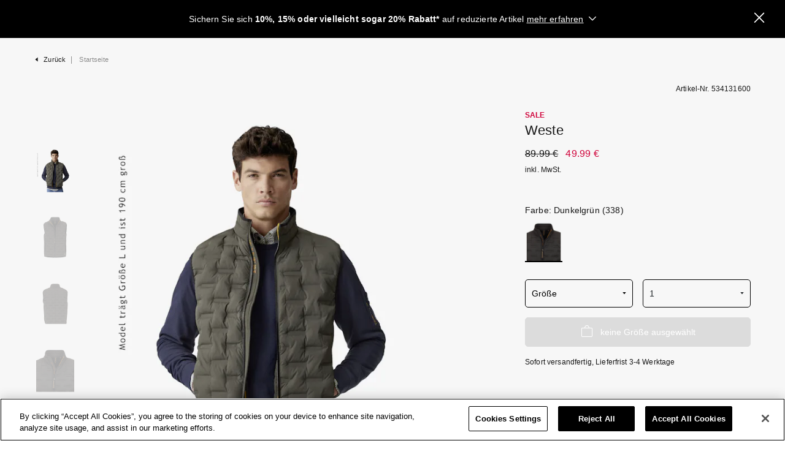

--- FILE ---
content_type: text/html; charset=UTF-8
request_url: https://www.casamoda.com/de/de/weste-dunkelgruen-11314-96
body_size: 20297
content:
<!DOCTYPE html>
<html lang="de">
    <head>
        <meta charset="UTF-8">
        <meta http-equiv="X-UA-Compatible" content="IE=edge">
        <meta name="description" content="Weste Dunkelgrün 100 % Polyester Stehkragen"/><meta name="viewport" content="width=device-width, initial-scale=1, maximum-scale=1, user-scalable=no, viewport-fit=cover"/><title>Weste Dunkelgrün 534131600 - CASAMODA</title>
        <link rel="apple-touch-icon" sizes="57x57" href="/assets/icons/favicon/apple-icon-57x57.png?v1768297176812">
<link rel="apple-touch-icon" sizes="60x60" href="/assets/icons/favicon/apple-icon-60x60.png?v1768297176812">
<link rel="apple-touch-icon" sizes="72x72" href="/assets/icons/favicon/apple-icon-72x72.png?v1768297176812">
<link rel="apple-touch-icon" sizes="76x76" href="/assets/icons/favicon/apple-icon-76x76.png?v1768297176812">
<link rel="apple-touch-icon" sizes="114x114" href="/assets/icons/favicon/apple-icon-114x114.png?v1768297176812">
<link rel="apple-touch-icon" sizes="120x120" href="/assets/icons/favicon/apple-icon-120x120.png?v1768297176812">
<link rel="apple-touch-icon" sizes="144x144" href="/assets/icons/favicon/apple-icon-144x144.png?v1768297176812">
<link rel="apple-touch-icon" sizes="152x152" href="/assets/icons/favicon/apple-icon-152x152.png?v1768297176812">
<link rel="apple-touch-icon" sizes="180x180" href="/assets/icons/favicon/apple-icon-180x180.png?v1768297176812">
<link rel="icon" type="image/png" sizes="192x192"  href="/assets/icons/favicon/android-icon-192x192.png?v1768297176812">
<link rel="icon" type="image/png" sizes="32x32" href="/assets/icons/favicon/favicon-32x32.png?v1768297176812">
<link rel="icon" type="image/png" sizes="96x96" href="/assets/icons/favicon/favicon-96x96.png?v1768297176812">
<link rel="icon" type="image/png" sizes="16x16" href="/assets/icons/favicon/favicon-16x16.png?v1768297176812">
<link rel="icon" type="image/png" sizes="256x256" href="/assets/icons/favicon/favicon-256x256.png?v1768297176812">
<meta name="application-name" content="Casamoda"/>
<meta name="msapplication-TileColor" content="#ffffff">
<meta name="msapplication-TileImage" content="/assets/icons/favicon/ms-icon-70x70.png?v1768297176812">
<meta name="msapplication-TileImage" content="/assets/icons/favicon/ms-icon-144x144.png?v1768297176812">
<meta name="msapplication-TileImage" content="/assets/icons/favicon/ms-icon-150x150.png?v1768297176812">
<meta name="msapplication-TileImage" content="/assets/icons/favicon/ms-icon-310x310.png?v1768297176812">
<meta name="theme-color" content="#ffffff">

                <meta name="google-site-verification" content="OjRl_G2FcqKYvZ2dITSt5chM1MzCfqcmKGFCUMREBbo" />

                <meta name="msvalidate.01" content="26A7D3A1AD3A461323A430324F6167BF" /><link rel="stylesheet" type="text/css" href="/assets/css/default.css?v1768297176812"/>            <script type="text/javascript" src="https://cookie-cdn.cookiepro.com/consent/5f4fbdb3-2f69-4f7a-a241-7f15b70699fc/OtAutoBlock.js"></script>
            <script src="https://cookie-cdn.cookiepro.com/scripttemplates/otSDKStub.js" type="text/javascript" charset="UTF-8" data-domain-script="5f4fbdb3-2f69-4f7a-a241-7f15b70699fc"></script>
            <script type="text/javascript">
                function OptanonWrapper() { }
            </script>
        <script type="text/javascript">window.addEventListener('ConfigInitEvent',function(e){e.detail.config.params.addParams({"google_maps.api_key":"AIzaSyB5t2oOwJcJgdfaV9HcxT_0G9mW3AeOWCw","base_url":"https:\/\/www.casamoda.com\/de\/de\/","base_url.shop_api":"https:\/\/www.casamoda.com\/de\/de\/shop_api\/","shop.newsletter_name":"casamoda_b2c_de-de_DE"},false);e.detail.config.translator.addTranslations({"storefinder_sidebar.stock.label":"Verf\u00fcgbar in Gr\u00f6\u00dfe:","storefinder_sidebar.opening_hours.label":"\u00d6ffnungszeiten","storefinder_sidebar.no_results.content":"Keine Ergebnisse","storefinder_sidebar.back_to_overview.label":"< Zur\u00fcck zur \u00dcbersicht","search.suggestion.no_result.label":"Wir haben 0 Treffer f\u00fcr \"{query}\" gefunden"}, 'messages');});</script><script defer type="text/javascript" src="/assets/js/article.js?v1768297176812"></script>
    <script>
        window.dataLayer = window.dataLayer || [];

function gtag () {
    window.dataLayer.push(arguments);
}

gtag('consent', 'default', {
    ad_user_data: 'denied',
    ad_personalization: 'denied',
    ad_storage: 'denied',
    analytics_storage: 'denied'
});
        var trackingData = {"initial":{"page_name":"\/de\/de\/article\/11314\/96","page_type":"product-page","user_email":"","ecommerce":{"currencyCode":"EUR","detail":{"products":[{"name":"Weste","category":"","brand":"CasaModa","id":"534131600","variant":"4064813693084","price":"49.99","list_price":"89.99","is_new":false,"is_sale":true}]}}}};
        dataLayer.push(trackingData.initial);
    </script>

        <!-- Google Tag Manager -->
        <script>
            (function(w,d,s,l,i){w[l]=w[l]||[];w[l].push({'gtm.start': new Date().getTime(),event:'gtm.js'});var f=d.getElementsByTagName(s)[0], j=d.createElement(s),dl=l!='dataLayer'?'&l='+l:'';j.async=true;j.src= 'https://tagging2.casamoda.com/gtm.js?id='+i+dl;f.parentNode.insertBefore(j,f); j.setAttributeNode(d.createAttribute('data-ot-ignore')); j.setAttribute('class','optanon-category-C0001'); })(window,document,'script','dataLayer','GTM-KHT2KZN');
        </script>
        <!-- End Google Tag Manager -->

                <script>
            var ScarabQueue = ScarabQueue || [];
            (function(subdomain, id) {
                if (document.getElementById(id)) return;
                var js = document.createElement('script'); js.id = id;
                js.src = subdomain + '.scarabresearch.com/js/1F4CA8881DE55E23/scarab-v2.js';
                var fs = document.getElementsByTagName('script')[0];
                fs.parentNode.insertBefore(js, fs);
            })('https:' == document.location.protocol ? 'https://recommender' : 'http://cdn', 'scarab-js-api');
        </script>
        
        <link rel="canonical" href="https://www.casamoda.com/de/de/weste-dunkelgruen-11314-96" />        <link rel="alternate" hreflang="de-DE" href="https://www.casamoda.com/de/de/weste-dunkelgruen-11314-96" />

</head>

    <body data-elbglobals="page_type:ADS;language:de;loggedin:false;cart_value:0.00"

>

        <!-- Google Tag Manager (noscript) -->
        <noscript>
            <iframe
                src="https://tagging2.casamoda.com/gtm.js?id=GTM-KHT2KZN"
                height="0"
                width="0"
                style="display:none; visibility:hidden"
            ></iframe>
        </noscript>
        <!-- End Google Tag Manager (noscript) -->
            <div id="cart-sidebar-ads" class="ui sidebar vertical cart right"></div>
    
                <div id="cart-sidebar" class="ui sidebar vertical cart-sidebar right"></div>
        

        <nav id="mobile-navigation" class="ui sidebar vertical left" data-elb="navigation"

>
    <div class="wrapper d-flex">
        <a class="item bg-ui-2 d-flex align-items-center justify-content-center font-face-3 text-primary text-uppercase" href="https://www.casamoda.com/">Casamoda</a>
        <a class="item bg-ui-1 d-flex align-items-center justify-content-center font-face-3 text-primary text-uppercase" href="https://www.venti.com/">Venti</a>
    </div>
    <div class="navigation-wrapper">
        <div class="navigation-content position-relative">
            <div id="mobile-navigation-content" class="d-flex pb-4 nav">
                                    <a class="nav-link mobile-level-one"
                                                    href="#mobile-navigation-collapse-1"
                            data-toggle="collapse"
                            role="button"
                            aria-expanded="false"
                            aria-controls="mobile-navigation-collapse"
                                                data-elb-navigation="main:Neu;sub:"


                    >
                        <span class="navigation-title">Neu</span><i class="icon-arrow-up"></i>
                    </a>
                                                                    <div class="collapse position-absolute mobile-navigation-collapse content-inner-level bg-ui-2 no-transition" data-parent="#mobile-navigation-collapse-1" id="mobile-navigation-collapse-1">
                            <div class="card card-body border-0 p-0"
                                 data-elb="promotion"


                                 data-elbaction="visible:view(promotion)"


                                 data-elbcontext="flyout:Neu"


                                 data-elb-promotion="type:flyout;position:1"


                            >
                                <a class="mobile-collapse-return d-flex mb-3"
                                   href="#mobile-navigation-collapse-1"
                                   data-toggle="collapse"
                                   role="button"
                                   aria-expanded="false"
                                   aria-controls="mobile-navigation-collapse-1"
                                >
                                    <i class="icon-arrow-up"></i><span class="pl-2">Neu</span>
                                </a>
                                                                                                            <a class="nav-link"
                                                                                            href="https://www.casamoda.com/de/de/neue-styles?sort=sort_preset_bestseller"
                                                                                        data-elb-navigation="main:Neu;sub:Alle Neuheiten"


                                        >
                                            <span class="navigation-title">Alle Neuheiten</span>
                                                
                                        </a>
                                        <div class="collapse position-absolute mobile-navigation-collapse content-inner-level-second bg-ui-2 no-transition" data-parent="#mobile-navigation-collapse-1" id="mobile-navigation-collapse-second-Alle Neuheiten">
                                            <div class="card card-body border-0 p-0">
                                                <a class="mobile-collapse-return d-flex mb-3"
                                                   href="#mobile-navigation-collapse-second-Alle Neuheiten"
                                                   data-toggle="collapse"
                                                   role="button"
                                                   aria-expanded="false"
                                                   aria-controls="mobile-navigation-collapse-second-Alle Neuheiten"
                                                >
                                                    <i class="icon-arrow-up"></i><span class="pl-2">Alle Neuheiten</span>
                                                </a>
                                                                                            </div>
                                        </div>
                                                                            <a class="nav-link"
                                                                                            href="https://www.casamoda.com/de/de/best-basics"
                                                                                        data-elb-navigation="main:Neu;sub:Basics"


                                        >
                                            <span class="navigation-title">Basics</span>
                                                
                                        </a>
                                        <div class="collapse position-absolute mobile-navigation-collapse content-inner-level-second bg-ui-2 no-transition" data-parent="#mobile-navigation-collapse-1" id="mobile-navigation-collapse-second-Basics">
                                            <div class="card card-body border-0 p-0">
                                                <a class="mobile-collapse-return d-flex mb-3"
                                                   href="#mobile-navigation-collapse-second-Basics"
                                                   data-toggle="collapse"
                                                   role="button"
                                                   aria-expanded="false"
                                                   aria-controls="mobile-navigation-collapse-second-Basics"
                                                >
                                                    <i class="icon-arrow-up"></i><span class="pl-2">Basics</span>
                                                </a>
                                                                                            </div>
                                        </div>
                                                                            <a class="nav-link"
                                                                                            href="https://www.casamoda.com/de/de/neue-bestseller"
                                                                                        data-elb-navigation="main:Neu;sub:Bestseller"


                                        >
                                            <span class="navigation-title">Bestseller</span>
                                                
                                        </a>
                                        <div class="collapse position-absolute mobile-navigation-collapse content-inner-level-second bg-ui-2 no-transition" data-parent="#mobile-navigation-collapse-1" id="mobile-navigation-collapse-second-Bestseller">
                                            <div class="card card-body border-0 p-0">
                                                <a class="mobile-collapse-return d-flex mb-3"
                                                   href="#mobile-navigation-collapse-second-Bestseller"
                                                   data-toggle="collapse"
                                                   role="button"
                                                   aria-expanded="false"
                                                   aria-controls="mobile-navigation-collapse-second-Bestseller"
                                                >
                                                    <i class="icon-arrow-up"></i><span class="pl-2">Bestseller</span>
                                                </a>
                                                                                            </div>
                                        </div>
                                                                                                                                                <a class="nav-link"
                                                                                            href="https://www.casamoda.com/de/de/freizeithemden-neu"
                                                                                        data-elb-navigation="main:Neu;sub:Freizeithemden"


                                        >
                                            <span class="navigation-title">Freizeithemden</span>
                                                
                                        </a>
                                        <div class="collapse position-absolute mobile-navigation-collapse content-inner-level-second bg-ui-2 no-transition" data-parent="#mobile-navigation-collapse-1" id="mobile-navigation-collapse-second-Freizeithemden">
                                            <div class="card card-body border-0 p-0">
                                                <a class="mobile-collapse-return d-flex mb-3"
                                                   href="#mobile-navigation-collapse-second-Freizeithemden"
                                                   data-toggle="collapse"
                                                   role="button"
                                                   aria-expanded="false"
                                                   aria-controls="mobile-navigation-collapse-second-Freizeithemden"
                                                >
                                                    <i class="icon-arrow-up"></i><span class="pl-2">Freizeithemden</span>
                                                </a>
                                                                                            </div>
                                        </div>
                                                                            <a class="nav-link"
                                                                                            href="https://www.casamoda.com/de/de/shirts-neu"
                                                                                        data-elb-navigation="main:Neu;sub:Polos &amp; T-Shirts"


                                        >
                                            <span class="navigation-title">Polos &amp; T-Shirts</span>
                                                
                                        </a>
                                        <div class="collapse position-absolute mobile-navigation-collapse content-inner-level-second bg-ui-2 no-transition" data-parent="#mobile-navigation-collapse-1" id="mobile-navigation-collapse-second-Polos &amp; T-Shirts">
                                            <div class="card card-body border-0 p-0">
                                                <a class="mobile-collapse-return d-flex mb-3"
                                                   href="#mobile-navigation-collapse-second-Polos &amp; T-Shirts"
                                                   data-toggle="collapse"
                                                   role="button"
                                                   aria-expanded="false"
                                                   aria-controls="mobile-navigation-collapse-second-Polos &amp; T-Shirts"
                                                >
                                                    <i class="icon-arrow-up"></i><span class="pl-2">Polos &amp; T-Shirts</span>
                                                </a>
                                                                                            </div>
                                        </div>
                                                                            <a class="nav-link"
                                                                                            href="https://www.casamoda.com/de/de/strick-sweat-neu"
                                                                                        data-elb-navigation="main:Neu;sub:Strick &amp; Sweat    "


                                        >
                                            <span class="navigation-title">Strick &amp; Sweat    </span>
                                                
                                        </a>
                                        <div class="collapse position-absolute mobile-navigation-collapse content-inner-level-second bg-ui-2 no-transition" data-parent="#mobile-navigation-collapse-1" id="mobile-navigation-collapse-second-Strick &amp; Sweat    ">
                                            <div class="card card-body border-0 p-0">
                                                <a class="mobile-collapse-return d-flex mb-3"
                                                   href="#mobile-navigation-collapse-second-Strick &amp; Sweat    "
                                                   data-toggle="collapse"
                                                   role="button"
                                                   aria-expanded="false"
                                                   aria-controls="mobile-navigation-collapse-second-Strick &amp; Sweat    "
                                                >
                                                    <i class="icon-arrow-up"></i><span class="pl-2">Strick &amp; Sweat    </span>
                                                </a>
                                                                                            </div>
                                        </div>
                                                                            <a class="nav-link"
                                                                                            href="https://www.casamoda.com/de/de/outdoor-neu"
                                                                                        data-elb-navigation="main:Neu;sub:Jacken &amp; Westen"


                                        >
                                            <span class="navigation-title">Jacken &amp; Westen</span>
                                                
                                        </a>
                                        <div class="collapse position-absolute mobile-navigation-collapse content-inner-level-second bg-ui-2 no-transition" data-parent="#mobile-navigation-collapse-1" id="mobile-navigation-collapse-second-Jacken &amp; Westen">
                                            <div class="card card-body border-0 p-0">
                                                <a class="mobile-collapse-return d-flex mb-3"
                                                   href="#mobile-navigation-collapse-second-Jacken &amp; Westen"
                                                   data-toggle="collapse"
                                                   role="button"
                                                   aria-expanded="false"
                                                   aria-controls="mobile-navigation-collapse-second-Jacken &amp; Westen"
                                                >
                                                    <i class="icon-arrow-up"></i><span class="pl-2">Jacken &amp; Westen</span>
                                                </a>
                                                                                            </div>
                                        </div>
                                                                            <a class="nav-link"
                                                                                            href="https://www.casamoda.com/de/de/accessoires-neu"
                                                                                        data-elb-navigation="main:Neu;sub:Accessoires"


                                        >
                                            <span class="navigation-title">Accessoires</span>
                                                
                                        </a>
                                        <div class="collapse position-absolute mobile-navigation-collapse content-inner-level-second bg-ui-2 no-transition" data-parent="#mobile-navigation-collapse-1" id="mobile-navigation-collapse-second-Accessoires">
                                            <div class="card card-body border-0 p-0">
                                                <a class="mobile-collapse-return d-flex mb-3"
                                                   href="#mobile-navigation-collapse-second-Accessoires"
                                                   data-toggle="collapse"
                                                   role="button"
                                                   aria-expanded="false"
                                                   aria-controls="mobile-navigation-collapse-second-Accessoires"
                                                >
                                                    <i class="icon-arrow-up"></i><span class="pl-2">Accessoires</span>
                                                </a>
                                                                                            </div>
                                        </div>
                                                                                                </div>
                        </div>
                                                        <a class="nav-link mobile-level-one"
                                                    href="#mobile-navigation-collapse-2"
                            data-toggle="collapse"
                            role="button"
                            aria-expanded="false"
                            aria-controls="mobile-navigation-collapse"
                                                data-elb-navigation="main:Hemden;sub:"


                    >
                        <span class="navigation-title">Hemden</span><i class="icon-arrow-up"></i>
                    </a>
                                                                    <div class="collapse position-absolute mobile-navigation-collapse content-inner-level bg-ui-2 no-transition" data-parent="#mobile-navigation-collapse-2" id="mobile-navigation-collapse-2">
                            <div class="card card-body border-0 p-0"
                                 data-elb="promotion"


                                 data-elbaction="visible:view(promotion)"


                                 data-elbcontext="flyout:Hemden"


                                 data-elb-promotion="type:flyout;position:2"


                            >
                                <a class="mobile-collapse-return d-flex mb-3"
                                   href="#mobile-navigation-collapse-2"
                                   data-toggle="collapse"
                                   role="button"
                                   aria-expanded="false"
                                   aria-controls="mobile-navigation-collapse-2"
                                >
                                    <i class="icon-arrow-up"></i><span class="pl-2">Hemden</span>
                                </a>
                                                                                                            <a class="nav-link"
                                                                                            href="https://www.casamoda.com/de/de/hemden"
                                                                                        data-elb-navigation="main:Hemden;sub:Alle Hemden"


                                        >
                                            <span class="navigation-title">Alle Hemden</span>
                                                
                                        </a>
                                        <div class="collapse position-absolute mobile-navigation-collapse content-inner-level-second bg-ui-2 no-transition" data-parent="#mobile-navigation-collapse-2" id="mobile-navigation-collapse-second-Alle Hemden">
                                            <div class="card card-body border-0 p-0">
                                                <a class="mobile-collapse-return d-flex mb-3"
                                                   href="#mobile-navigation-collapse-second-Alle Hemden"
                                                   data-toggle="collapse"
                                                   role="button"
                                                   aria-expanded="false"
                                                   aria-controls="mobile-navigation-collapse-second-Alle Hemden"
                                                >
                                                    <i class="icon-arrow-up"></i><span class="pl-2">Alle Hemden</span>
                                                </a>
                                                                                            </div>
                                        </div>
                                                                            <a class="nav-link"
                                                                                            href="https://www.casamoda.com/de/de/hemden-neu"
                                                                                        data-elb-navigation="main:Hemden;sub:Neu"


                                        >
                                            <span class="navigation-title">Neu</span>
                                                
                                        </a>
                                        <div class="collapse position-absolute mobile-navigation-collapse content-inner-level-second bg-ui-2 no-transition" data-parent="#mobile-navigation-collapse-2" id="mobile-navigation-collapse-second-Neu">
                                            <div class="card card-body border-0 p-0">
                                                <a class="mobile-collapse-return d-flex mb-3"
                                                   href="#mobile-navigation-collapse-second-Neu"
                                                   data-toggle="collapse"
                                                   role="button"
                                                   aria-expanded="false"
                                                   aria-controls="mobile-navigation-collapse-second-Neu"
                                                >
                                                    <i class="icon-arrow-up"></i><span class="pl-2">Neu</span>
                                                </a>
                                                                                            </div>
                                        </div>
                                                                            <a class="nav-link"
                                                                                            href="https://www.casamoda.com/de/de/hemden-guide"
                                                                                        data-elb-navigation="main:Hemden;sub:Hemden Guide"


                                        >
                                            <span class="navigation-title">Hemden Guide</span>
                                                
                                        </a>
                                        <div class="collapse position-absolute mobile-navigation-collapse content-inner-level-second bg-ui-2 no-transition" data-parent="#mobile-navigation-collapse-2" id="mobile-navigation-collapse-second-Hemden Guide">
                                            <div class="card card-body border-0 p-0">
                                                <a class="mobile-collapse-return d-flex mb-3"
                                                   href="#mobile-navigation-collapse-second-Hemden Guide"
                                                   data-toggle="collapse"
                                                   role="button"
                                                   aria-expanded="false"
                                                   aria-controls="mobile-navigation-collapse-second-Hemden Guide"
                                                >
                                                    <i class="icon-arrow-up"></i><span class="pl-2">Hemden Guide</span>
                                                </a>
                                                                                            </div>
                                        </div>
                                                                                                                                                <a class="nav-link"
                                                                                            href="#mobile-navigation-collapse-second-Stil"
                                                data-toggle="collapse"
                                                role="button"
                                                aria-expanded="false"
                                                aria-controls="mobile-navigation-collapse-second-Stil"
                                                                                        data-elb-navigation="main:Hemden;sub:Stil"


                                        >
                                            <span class="navigation-title">Stil</span>
                                                <i class="icon-arrow-up"></i>
                                        </a>
                                        <div class="collapse position-absolute mobile-navigation-collapse content-inner-level-second bg-ui-2 no-transition" data-parent="#mobile-navigation-collapse-2" id="mobile-navigation-collapse-second-Stil">
                                            <div class="card card-body border-0 p-0">
                                                <a class="mobile-collapse-return d-flex mb-3"
                                                   href="#mobile-navigation-collapse-second-Stil"
                                                   data-toggle="collapse"
                                                   role="button"
                                                   aria-expanded="false"
                                                   aria-controls="mobile-navigation-collapse-second-Stil"
                                                >
                                                    <i class="icon-arrow-up"></i><span class="pl-2">Stil</span>
                                                </a>
                                                                                                                                                            <a class="nav-link text-primary   "
                                                           href=https://www.casamoda.com/de/de/hemden/freizeithemden
                                                           data-elb-navigation="main:Hemden;sub:Freizeithemden"


                                                        >
                                                            <span class="navigation-title">Freizeithemden</span>
                                                        </a>
                                                                                                            <a class="nav-link text-primary   "
                                                           href=https://www.casamoda.com/de/de/hemden/businesshemden
                                                           data-elb-navigation="main:Hemden;sub:Businesshemden"


                                                        >
                                                            <span class="navigation-title">Businesshemden</span>
                                                        </a>
                                                                                                            <a class="nav-link text-primary   "
                                                           href=https://www.casamoda.com/de/de/hemden/gesellschaftshemden
                                                           data-elb-navigation="main:Hemden;sub:Gesellschaftshemden"


                                                        >
                                                            <span class="navigation-title">Gesellschaftshemden</span>
                                                        </a>
                                                                                                            <a class="nav-link text-primary   "
                                                           href=https://www.casamoda.com/de/de/hemdjacken
                                                           data-elb-navigation="main:Hemden;sub:Hemdjacken"


                                                        >
                                                            <span class="navigation-title">Hemdjacken</span>
                                                        </a>
                                                                                                            <a class="nav-link text-primary   "
                                                           href=https://www.casamoda.com/de/de/flanellhemden
                                                           data-elb-navigation="main:Hemden;sub:Flanellhemden"


                                                        >
                                                            <span class="navigation-title">Flanellhemden</span>
                                                        </a>
                                                                                                                                                </div>
                                        </div>
                                                                            <a class="nav-link"
                                                                                            href="#mobile-navigation-collapse-second-Muster"
                                                data-toggle="collapse"
                                                role="button"
                                                aria-expanded="false"
                                                aria-controls="mobile-navigation-collapse-second-Muster"
                                                                                        data-elb-navigation="main:Hemden;sub:Muster"


                                        >
                                            <span class="navigation-title">Muster</span>
                                                <i class="icon-arrow-up"></i>
                                        </a>
                                        <div class="collapse position-absolute mobile-navigation-collapse content-inner-level-second bg-ui-2 no-transition" data-parent="#mobile-navigation-collapse-2" id="mobile-navigation-collapse-second-Muster">
                                            <div class="card card-body border-0 p-0">
                                                <a class="mobile-collapse-return d-flex mb-3"
                                                   href="#mobile-navigation-collapse-second-Muster"
                                                   data-toggle="collapse"
                                                   role="button"
                                                   aria-expanded="false"
                                                   aria-controls="mobile-navigation-collapse-second-Muster"
                                                >
                                                    <i class="icon-arrow-up"></i><span class="pl-2">Muster</span>
                                                </a>
                                                                                                                                                            <a class="nav-link text-primary   "
                                                           href=https://www.casamoda.com/de/de/hemden/uni
                                                           data-elb-navigation="main:Hemden;sub:Uni"


                                                        >
                                                            <span class="navigation-title">Uni</span>
                                                        </a>
                                                                                                            <a class="nav-link text-primary   "
                                                           href=https://www.casamoda.com/de/de/hemden/kariert
                                                           data-elb-navigation="main:Hemden;sub:Kariert"


                                                        >
                                                            <span class="navigation-title">Kariert</span>
                                                        </a>
                                                                                                            <a class="nav-link text-primary   "
                                                           href=https://www.casamoda.com/de/de/hemden/gestreift
                                                           data-elb-navigation="main:Hemden;sub:Gestreift"


                                                        >
                                                            <span class="navigation-title">Gestreift</span>
                                                        </a>
                                                                                                            <a class="nav-link text-primary   "
                                                           href=https://www.casamoda.com/de/de/hemden/gemustert
                                                           data-elb-navigation="main:Hemden;sub:Print"


                                                        >
                                                            <span class="navigation-title">Print</span>
                                                        </a>
                                                                                                                                                </div>
                                        </div>
                                                                                                                                                <a class="nav-link"
                                                                                            href="#mobile-navigation-collapse-second-Passform"
                                                data-toggle="collapse"
                                                role="button"
                                                aria-expanded="false"
                                                aria-controls="mobile-navigation-collapse-second-Passform"
                                                                                        data-elb-navigation="main:Hemden;sub:Passform"


                                        >
                                            <span class="navigation-title">Passform</span>
                                                <i class="icon-arrow-up"></i>
                                        </a>
                                        <div class="collapse position-absolute mobile-navigation-collapse content-inner-level-second bg-ui-2 no-transition" data-parent="#mobile-navigation-collapse-2" id="mobile-navigation-collapse-second-Passform">
                                            <div class="card card-body border-0 p-0">
                                                <a class="mobile-collapse-return d-flex mb-3"
                                                   href="#mobile-navigation-collapse-second-Passform"
                                                   data-toggle="collapse"
                                                   role="button"
                                                   aria-expanded="false"
                                                   aria-controls="mobile-navigation-collapse-second-Passform"
                                                >
                                                    <i class="icon-arrow-up"></i><span class="pl-2">Passform</span>
                                                </a>
                                                                                                                                                            <a class="nav-link text-primary   "
                                                           href=https://www.casamoda.com/de/de/hemden/comfort-fit
                                                           data-elb-navigation="main:Hemden;sub:Comfort Fit"


                                                        >
                                                            <span class="navigation-title">Comfort Fit</span>
                                                        </a>
                                                                                                            <a class="nav-link text-primary   "
                                                           href=https://www.casamoda.com/de/de/hemden/casual-fit
                                                           data-elb-navigation="main:Hemden;sub:Casual Fit"


                                                        >
                                                            <span class="navigation-title">Casual Fit</span>
                                                        </a>
                                                                                                            <a class="nav-link text-primary   "
                                                           href=https://www.casamoda.com/de/de/hemden/modern-fit
                                                           data-elb-navigation="main:Hemden;sub:Modern Fit"


                                                        >
                                                            <span class="navigation-title">Modern Fit</span>
                                                        </a>
                                                                                                                                                </div>
                                        </div>
                                                                            <a class="nav-link"
                                                                                            href="#mobile-navigation-collapse-second-Armlänge"
                                                data-toggle="collapse"
                                                role="button"
                                                aria-expanded="false"
                                                aria-controls="mobile-navigation-collapse-second-Armlänge"
                                                                                        data-elb-navigation="main:Hemden;sub:Armlänge"


                                        >
                                            <span class="navigation-title">Armlänge</span>
                                                <i class="icon-arrow-up"></i>
                                        </a>
                                        <div class="collapse position-absolute mobile-navigation-collapse content-inner-level-second bg-ui-2 no-transition" data-parent="#mobile-navigation-collapse-2" id="mobile-navigation-collapse-second-Armlänge">
                                            <div class="card card-body border-0 p-0">
                                                <a class="mobile-collapse-return d-flex mb-3"
                                                   href="#mobile-navigation-collapse-second-Armlänge"
                                                   data-toggle="collapse"
                                                   role="button"
                                                   aria-expanded="false"
                                                   aria-controls="mobile-navigation-collapse-second-Armlänge"
                                                >
                                                    <i class="icon-arrow-up"></i><span class="pl-2">Armlänge</span>
                                                </a>
                                                                                                                                                            <a class="nav-link text-primary   "
                                                           href=https://www.casamoda.com/de/de/hemden/langarm
                                                           data-elb-navigation="main:Hemden;sub:Langarm"


                                                        >
                                                            <span class="navigation-title">Langarm</span>
                                                        </a>
                                                                                                            <a class="nav-link text-primary   "
                                                           href=https://www.casamoda.com/de/de/hemden/halbarm
                                                           data-elb-navigation="main:Hemden;sub:Kurzarm"


                                                        >
                                                            <span class="navigation-title">Kurzarm</span>
                                                        </a>
                                                                                                            <a class="nav-link text-primary   "
                                                           href=https://www.casamoda.com/de/de/hemden/extra-lang
                                                           data-elb-navigation="main:Hemden;sub:Extra langer Arm"


                                                        >
                                                            <span class="navigation-title">Extra langer Arm</span>
                                                        </a>
                                                                                                            <a class="nav-link text-primary   "
                                                           href=https://www.casamoda.com/de/de/hemden/extra-kurz
                                                           data-elb-navigation="main:Hemden;sub:Extra kurzer Arm"


                                                        >
                                                            <span class="navigation-title">Extra kurzer Arm</span>
                                                        </a>
                                                                                                                                                </div>
                                        </div>
                                                                                                </div>
                        </div>
                                                        <a class="nav-link mobile-level-one"
                                                    href="#mobile-navigation-collapse-3"
                            data-toggle="collapse"
                            role="button"
                            aria-expanded="false"
                            aria-controls="mobile-navigation-collapse"
                                                data-elb-navigation="main:Polos &amp; T-Shirts;sub:"


                    >
                        <span class="navigation-title">Polos &amp; T-Shirts</span><i class="icon-arrow-up"></i>
                    </a>
                                                                    <div class="collapse position-absolute mobile-navigation-collapse content-inner-level bg-ui-2 no-transition" data-parent="#mobile-navigation-collapse-3" id="mobile-navigation-collapse-3">
                            <div class="card card-body border-0 p-0"
                                 data-elb="promotion"


                                 data-elbaction="visible:view(promotion)"


                                 data-elbcontext="flyout:Polos &amp; T-Shirts"


                                 data-elb-promotion="type:flyout;position:3"


                            >
                                <a class="mobile-collapse-return d-flex mb-3"
                                   href="#mobile-navigation-collapse-3"
                                   data-toggle="collapse"
                                   role="button"
                                   aria-expanded="false"
                                   aria-controls="mobile-navigation-collapse-3"
                                >
                                    <i class="icon-arrow-up"></i><span class="pl-2">Polos &amp; T-Shirts</span>
                                </a>
                                                                                                            <a class="nav-link"
                                                                                            href="https://www.casamoda.com/de/de/shirts"
                                                                                        data-elb-navigation="main:Polos &amp; T-Shirts;sub:Alle Polos &amp; T-Shirts"


                                        >
                                            <span class="navigation-title">Alle Polos &amp; T-Shirts</span>
                                                
                                        </a>
                                        <div class="collapse position-absolute mobile-navigation-collapse content-inner-level-second bg-ui-2 no-transition" data-parent="#mobile-navigation-collapse-3" id="mobile-navigation-collapse-second-Alle Polos &amp; T-Shirts">
                                            <div class="card card-body border-0 p-0">
                                                <a class="mobile-collapse-return d-flex mb-3"
                                                   href="#mobile-navigation-collapse-second-Alle Polos &amp; T-Shirts"
                                                   data-toggle="collapse"
                                                   role="button"
                                                   aria-expanded="false"
                                                   aria-controls="mobile-navigation-collapse-second-Alle Polos &amp; T-Shirts"
                                                >
                                                    <i class="icon-arrow-up"></i><span class="pl-2">Alle Polos &amp; T-Shirts</span>
                                                </a>
                                                                                            </div>
                                        </div>
                                                                            <a class="nav-link"
                                                                                            href="https://www.casamoda.com/de/de/shirts-neu"
                                                                                        data-elb-navigation="main:Polos &amp; T-Shirts;sub:Neu"


                                        >
                                            <span class="navigation-title">Neu</span>
                                                
                                        </a>
                                        <div class="collapse position-absolute mobile-navigation-collapse content-inner-level-second bg-ui-2 no-transition" data-parent="#mobile-navigation-collapse-3" id="mobile-navigation-collapse-second-Neu">
                                            <div class="card card-body border-0 p-0">
                                                <a class="mobile-collapse-return d-flex mb-3"
                                                   href="#mobile-navigation-collapse-second-Neu"
                                                   data-toggle="collapse"
                                                   role="button"
                                                   aria-expanded="false"
                                                   aria-controls="mobile-navigation-collapse-second-Neu"
                                                >
                                                    <i class="icon-arrow-up"></i><span class="pl-2">Neu</span>
                                                </a>
                                                                                            </div>
                                        </div>
                                                                                                                                                <a class="nav-link"
                                                                                            href="https://www.casamoda.com/de/de/polos-shirts/polos"
                                                                                        data-elb-navigation="main:Polos &amp; T-Shirts;sub:Polos"


                                        >
                                            <span class="navigation-title">Polos</span>
                                                
                                        </a>
                                        <div class="collapse position-absolute mobile-navigation-collapse content-inner-level-second bg-ui-2 no-transition" data-parent="#mobile-navigation-collapse-3" id="mobile-navigation-collapse-second-Polos">
                                            <div class="card card-body border-0 p-0">
                                                <a class="mobile-collapse-return d-flex mb-3"
                                                   href="#mobile-navigation-collapse-second-Polos"
                                                   data-toggle="collapse"
                                                   role="button"
                                                   aria-expanded="false"
                                                   aria-controls="mobile-navigation-collapse-second-Polos"
                                                >
                                                    <i class="icon-arrow-up"></i><span class="pl-2">Polos</span>
                                                </a>
                                                                                            </div>
                                        </div>
                                                                            <a class="nav-link"
                                                                                            href="https://www.casamoda.com/de/de/polos-shirts/t-shirts"
                                                                                        data-elb-navigation="main:Polos &amp; T-Shirts;sub:T-Shirts"


                                        >
                                            <span class="navigation-title">T-Shirts</span>
                                                
                                        </a>
                                        <div class="collapse position-absolute mobile-navigation-collapse content-inner-level-second bg-ui-2 no-transition" data-parent="#mobile-navigation-collapse-3" id="mobile-navigation-collapse-second-T-Shirts">
                                            <div class="card card-body border-0 p-0">
                                                <a class="mobile-collapse-return d-flex mb-3"
                                                   href="#mobile-navigation-collapse-second-T-Shirts"
                                                   data-toggle="collapse"
                                                   role="button"
                                                   aria-expanded="false"
                                                   aria-controls="mobile-navigation-collapse-second-T-Shirts"
                                                >
                                                    <i class="icon-arrow-up"></i><span class="pl-2">T-Shirts</span>
                                                </a>
                                                                                            </div>
                                        </div>
                                                                            <a class="nav-link"
                                                                                            href="https://www.casamoda.com/de/de/polos-shirts/doppelpack-shirts"
                                                                                        data-elb-navigation="main:Polos &amp; T-Shirts;sub:Doppelpack-Shirts"


                                        >
                                            <span class="navigation-title">Doppelpack-Shirts</span>
                                                
                                        </a>
                                        <div class="collapse position-absolute mobile-navigation-collapse content-inner-level-second bg-ui-2 no-transition" data-parent="#mobile-navigation-collapse-3" id="mobile-navigation-collapse-second-Doppelpack-Shirts">
                                            <div class="card card-body border-0 p-0">
                                                <a class="mobile-collapse-return d-flex mb-3"
                                                   href="#mobile-navigation-collapse-second-Doppelpack-Shirts"
                                                   data-toggle="collapse"
                                                   role="button"
                                                   aria-expanded="false"
                                                   aria-controls="mobile-navigation-collapse-second-Doppelpack-Shirts"
                                                >
                                                    <i class="icon-arrow-up"></i><span class="pl-2">Doppelpack-Shirts</span>
                                                </a>
                                                                                            </div>
                                        </div>
                                                                            <a class="nav-link"
                                                                                            href="#mobile-navigation-collapse-second-Armlänge"
                                                data-toggle="collapse"
                                                role="button"
                                                aria-expanded="false"
                                                aria-controls="mobile-navigation-collapse-second-Armlänge"
                                                                                        data-elb-navigation="main:Polos &amp; T-Shirts;sub:Armlänge"


                                        >
                                            <span class="navigation-title">Armlänge</span>
                                                <i class="icon-arrow-up"></i>
                                        </a>
                                        <div class="collapse position-absolute mobile-navigation-collapse content-inner-level-second bg-ui-2 no-transition" data-parent="#mobile-navigation-collapse-3" id="mobile-navigation-collapse-second-Armlänge">
                                            <div class="card card-body border-0 p-0">
                                                <a class="mobile-collapse-return d-flex mb-3"
                                                   href="#mobile-navigation-collapse-second-Armlänge"
                                                   data-toggle="collapse"
                                                   role="button"
                                                   aria-expanded="false"
                                                   aria-controls="mobile-navigation-collapse-second-Armlänge"
                                                >
                                                    <i class="icon-arrow-up"></i><span class="pl-2">Armlänge</span>
                                                </a>
                                                                                                                                                            <a class="nav-link text-primary   "
                                                           href=https://www.casamoda.com/de/de/polos-shirts/halbarm
                                                           data-elb-navigation="main:Polos &amp; T-Shirts;sub:Kurzarm"


                                                        >
                                                            <span class="navigation-title">Kurzarm</span>
                                                        </a>
                                                                                                            <a class="nav-link text-primary   "
                                                           href=https://www.casamoda.com/de/de/polos-shirts/langarm
                                                           data-elb-navigation="main:Polos &amp; T-Shirts;sub:Langarm"


                                                        >
                                                            <span class="navigation-title">Langarm</span>
                                                        </a>
                                                                                                                                                </div>
                                        </div>
                                                                                                </div>
                        </div>
                                                        <a class="nav-link mobile-level-one"
                                                    href="#mobile-navigation-collapse-4"
                            data-toggle="collapse"
                            role="button"
                            aria-expanded="false"
                            aria-controls="mobile-navigation-collapse"
                                                data-elb-navigation="main:Strick &amp; Sweat;sub:"


                    >
                        <span class="navigation-title">Strick &amp; Sweat</span><i class="icon-arrow-up"></i>
                    </a>
                                                                    <div class="collapse position-absolute mobile-navigation-collapse content-inner-level bg-ui-2 no-transition" data-parent="#mobile-navigation-collapse-4" id="mobile-navigation-collapse-4">
                            <div class="card card-body border-0 p-0"
                                 data-elb="promotion"


                                 data-elbaction="visible:view(promotion)"


                                 data-elbcontext="flyout:Strick &amp; Sweat"


                                 data-elb-promotion="type:flyout;position:4"


                            >
                                <a class="mobile-collapse-return d-flex mb-3"
                                   href="#mobile-navigation-collapse-4"
                                   data-toggle="collapse"
                                   role="button"
                                   aria-expanded="false"
                                   aria-controls="mobile-navigation-collapse-4"
                                >
                                    <i class="icon-arrow-up"></i><span class="pl-2">Strick &amp; Sweat</span>
                                </a>
                                                                                                            <a class="nav-link"
                                                                                            href="https://www.casamoda.com/de/de/strick-sweat"
                                                                                        data-elb-navigation="main:Strick &amp; Sweat;sub:Alle"


                                        >
                                            <span class="navigation-title">Alle</span>
                                                
                                        </a>
                                        <div class="collapse position-absolute mobile-navigation-collapse content-inner-level-second bg-ui-2 no-transition" data-parent="#mobile-navigation-collapse-4" id="mobile-navigation-collapse-second-Alle">
                                            <div class="card card-body border-0 p-0">
                                                <a class="mobile-collapse-return d-flex mb-3"
                                                   href="#mobile-navigation-collapse-second-Alle"
                                                   data-toggle="collapse"
                                                   role="button"
                                                   aria-expanded="false"
                                                   aria-controls="mobile-navigation-collapse-second-Alle"
                                                >
                                                    <i class="icon-arrow-up"></i><span class="pl-2">Alle</span>
                                                </a>
                                                                                            </div>
                                        </div>
                                                                            <a class="nav-link"
                                                                                            href="https://www.casamoda.com/de/de/strick-sweat-neu"
                                                                                        data-elb-navigation="main:Strick &amp; Sweat;sub:Neu"


                                        >
                                            <span class="navigation-title">Neu</span>
                                                
                                        </a>
                                        <div class="collapse position-absolute mobile-navigation-collapse content-inner-level-second bg-ui-2 no-transition" data-parent="#mobile-navigation-collapse-4" id="mobile-navigation-collapse-second-Neu">
                                            <div class="card card-body border-0 p-0">
                                                <a class="mobile-collapse-return d-flex mb-3"
                                                   href="#mobile-navigation-collapse-second-Neu"
                                                   data-toggle="collapse"
                                                   role="button"
                                                   aria-expanded="false"
                                                   aria-controls="mobile-navigation-collapse-second-Neu"
                                                >
                                                    <i class="icon-arrow-up"></i><span class="pl-2">Neu</span>
                                                </a>
                                                                                            </div>
                                        </div>
                                                                                                                                                <a class="nav-link"
                                                                                            href="#mobile-navigation-collapse-second-Strick"
                                                data-toggle="collapse"
                                                role="button"
                                                aria-expanded="false"
                                                aria-controls="mobile-navigation-collapse-second-Strick"
                                                                                        data-elb-navigation="main:Strick &amp; Sweat;sub:Strick"


                                        >
                                            <span class="navigation-title">Strick</span>
                                                <i class="icon-arrow-up"></i>
                                        </a>
                                        <div class="collapse position-absolute mobile-navigation-collapse content-inner-level-second bg-ui-2 no-transition" data-parent="#mobile-navigation-collapse-4" id="mobile-navigation-collapse-second-Strick">
                                            <div class="card card-body border-0 p-0">
                                                <a class="mobile-collapse-return d-flex mb-3"
                                                   href="#mobile-navigation-collapse-second-Strick"
                                                   data-toggle="collapse"
                                                   role="button"
                                                   aria-expanded="false"
                                                   aria-controls="mobile-navigation-collapse-second-Strick"
                                                >
                                                    <i class="icon-arrow-up"></i><span class="pl-2">Strick</span>
                                                </a>
                                                                                                                                                            <a class="nav-link text-primary   "
                                                           href=https://www.casamoda.com/de/de/strick-sweat/pullover
                                                           data-elb-navigation="main:Strick &amp; Sweat;sub:Pullover"


                                                        >
                                                            <span class="navigation-title">Pullover</span>
                                                        </a>
                                                                                                            <a class="nav-link text-primary   "
                                                           href=https://www.casamoda.com/de/de/strick-sweat/stricktroyer
                                                           data-elb-navigation="main:Strick &amp; Sweat;sub:Troyer"


                                                        >
                                                            <span class="navigation-title">Troyer</span>
                                                        </a>
                                                                                                            <a class="nav-link text-primary   "
                                                           href=https://www.casamoda.com/de/de/strick-sweat/strickjacken
                                                           data-elb-navigation="main:Strick &amp; Sweat;sub:Strickjacken"


                                                        >
                                                            <span class="navigation-title">Strickjacken</span>
                                                        </a>
                                                                                                            <a class="nav-link text-primary   "
                                                           href=https://www.casamoda.com/de/de/strick-sweat/pullunder
                                                           data-elb-navigation="main:Strick &amp; Sweat;sub:Westen &amp; Pullunder"


                                                        >
                                                            <span class="navigation-title">Westen &amp; Pullunder</span>
                                                        </a>
                                                                                                                                                </div>
                                        </div>
                                                                                                                                                <a class="nav-link"
                                                                                            href="#mobile-navigation-collapse-second-Sweat"
                                                data-toggle="collapse"
                                                role="button"
                                                aria-expanded="false"
                                                aria-controls="mobile-navigation-collapse-second-Sweat"
                                                                                        data-elb-navigation="main:Strick &amp; Sweat;sub:Sweat"


                                        >
                                            <span class="navigation-title">Sweat</span>
                                                <i class="icon-arrow-up"></i>
                                        </a>
                                        <div class="collapse position-absolute mobile-navigation-collapse content-inner-level-second bg-ui-2 no-transition" data-parent="#mobile-navigation-collapse-4" id="mobile-navigation-collapse-second-Sweat">
                                            <div class="card card-body border-0 p-0">
                                                <a class="mobile-collapse-return d-flex mb-3"
                                                   href="#mobile-navigation-collapse-second-Sweat"
                                                   data-toggle="collapse"
                                                   role="button"
                                                   aria-expanded="false"
                                                   aria-controls="mobile-navigation-collapse-second-Sweat"
                                                >
                                                    <i class="icon-arrow-up"></i><span class="pl-2">Sweat</span>
                                                </a>
                                                                                                                                                            <a class="nav-link text-primary   "
                                                           href=https://www.casamoda.com/de/de/strick-sweat/sweattroyer
                                                           data-elb-navigation="main:Strick &amp; Sweat;sub:Sweattroyer"


                                                        >
                                                            <span class="navigation-title">Sweattroyer</span>
                                                        </a>
                                                                                                            <a class="nav-link text-primary   "
                                                           href=https://www.casamoda.com/de/de/strick-sweat/sweatjacken
                                                           data-elb-navigation="main:Strick &amp; Sweat;sub:Sweatjacken"


                                                        >
                                                            <span class="navigation-title">Sweatjacken</span>
                                                        </a>
                                                                                                                                                </div>
                                        </div>
                                                                                                </div>
                        </div>
                                                        <a class="nav-link mobile-level-one"
                                                    href="https://www.casamoda.com/de/de/outdoor"
                                                data-elb-navigation="main:Jacken &amp; Westen;sub:"


                    >
                        <span class="navigation-title">Jacken &amp; Westen</span>
                    </a>
                                                        <a class="nav-link mobile-level-one"
                                                    href="https://www.casamoda.com/de/de/hosen-jeans"
                                                data-elb-navigation="main:Hosen;sub:"


                    >
                        <span class="navigation-title">Hosen</span>
                    </a>
                                                        <a class="nav-link mobile-level-one"
                                                    href="https://www.casamoda.com/de/de/accessoires"
                                                data-elb-navigation="main:Accessoires;sub:"


                    >
                        <span class="navigation-title">Accessoires</span>
                    </a>
                                                        <a class="nav-link mobile-level-one"
                                                    href="#mobile-navigation-collapse-8"
                            data-toggle="collapse"
                            role="button"
                            aria-expanded="false"
                            aria-controls="mobile-navigation-collapse"
                                                data-elb-navigation="main:Sale;sub:"


                    >
                        <span class="navigation-title">Sale</span><i class="icon-arrow-up"></i>
                    </a>
                                                                    <div class="collapse position-absolute mobile-navigation-collapse content-inner-level bg-ui-2 no-transition" data-parent="#mobile-navigation-collapse-8" id="mobile-navigation-collapse-8">
                            <div class="card card-body border-0 p-0"
                                 data-elb="promotion"


                                 data-elbaction="visible:view(promotion)"


                                 data-elbcontext="flyout:Sale"


                                 data-elb-promotion="type:flyout;position:8"


                            >
                                <a class="mobile-collapse-return d-flex mb-3"
                                   href="#mobile-navigation-collapse-8"
                                   data-toggle="collapse"
                                   role="button"
                                   aria-expanded="false"
                                   aria-controls="mobile-navigation-collapse-8"
                                >
                                    <i class="icon-arrow-up"></i><span class="pl-2">Sale</span>
                                </a>
                                                                                                            <a class="nav-link"
                                                                                            href="https://www.casamoda.com/de/de/sale"
                                                                                        data-elb-navigation="main:Sale;sub:Alle"


                                        >
                                            <span class="navigation-title">Alle</span>
                                                
                                        </a>
                                        <div class="collapse position-absolute mobile-navigation-collapse content-inner-level-second bg-ui-2 no-transition" data-parent="#mobile-navigation-collapse-8" id="mobile-navigation-collapse-second-Alle">
                                            <div class="card card-body border-0 p-0">
                                                <a class="mobile-collapse-return d-flex mb-3"
                                                   href="#mobile-navigation-collapse-second-Alle"
                                                   data-toggle="collapse"
                                                   role="button"
                                                   aria-expanded="false"
                                                   aria-controls="mobile-navigation-collapse-second-Alle"
                                                >
                                                    <i class="icon-arrow-up"></i><span class="pl-2">Alle</span>
                                                </a>
                                                                                            </div>
                                        </div>
                                                                                                                                                <a class="nav-link"
                                                                                            href="https://www.casamoda.com/de/de/sale/freizeithemden"
                                                                                        data-elb-navigation="main:Sale;sub:Freizeithemden"


                                        >
                                            <span class="navigation-title">Freizeithemden</span>
                                                
                                        </a>
                                        <div class="collapse position-absolute mobile-navigation-collapse content-inner-level-second bg-ui-2 no-transition" data-parent="#mobile-navigation-collapse-8" id="mobile-navigation-collapse-second-Freizeithemden">
                                            <div class="card card-body border-0 p-0">
                                                <a class="mobile-collapse-return d-flex mb-3"
                                                   href="#mobile-navigation-collapse-second-Freizeithemden"
                                                   data-toggle="collapse"
                                                   role="button"
                                                   aria-expanded="false"
                                                   aria-controls="mobile-navigation-collapse-second-Freizeithemden"
                                                >
                                                    <i class="icon-arrow-up"></i><span class="pl-2">Freizeithemden</span>
                                                </a>
                                                                                            </div>
                                        </div>
                                                                            <a class="nav-link"
                                                                                            href="https://www.casamoda.com/de/de/sale/businesshemden"
                                                                                        data-elb-navigation="main:Sale;sub:Businesshemden"


                                        >
                                            <span class="navigation-title">Businesshemden</span>
                                                
                                        </a>
                                        <div class="collapse position-absolute mobile-navigation-collapse content-inner-level-second bg-ui-2 no-transition" data-parent="#mobile-navigation-collapse-8" id="mobile-navigation-collapse-second-Businesshemden">
                                            <div class="card card-body border-0 p-0">
                                                <a class="mobile-collapse-return d-flex mb-3"
                                                   href="#mobile-navigation-collapse-second-Businesshemden"
                                                   data-toggle="collapse"
                                                   role="button"
                                                   aria-expanded="false"
                                                   aria-controls="mobile-navigation-collapse-second-Businesshemden"
                                                >
                                                    <i class="icon-arrow-up"></i><span class="pl-2">Businesshemden</span>
                                                </a>
                                                                                            </div>
                                        </div>
                                                                            <a class="nav-link"
                                                                                            href="https://www.casamoda.com/de/de/sale-hemdjacke"
                                                                                        data-elb-navigation="main:Sale;sub:Hemdjacken"


                                        >
                                            <span class="navigation-title">Hemdjacken</span>
                                                
                                        </a>
                                        <div class="collapse position-absolute mobile-navigation-collapse content-inner-level-second bg-ui-2 no-transition" data-parent="#mobile-navigation-collapse-8" id="mobile-navigation-collapse-second-Hemdjacken">
                                            <div class="card card-body border-0 p-0">
                                                <a class="mobile-collapse-return d-flex mb-3"
                                                   href="#mobile-navigation-collapse-second-Hemdjacken"
                                                   data-toggle="collapse"
                                                   role="button"
                                                   aria-expanded="false"
                                                   aria-controls="mobile-navigation-collapse-second-Hemdjacken"
                                                >
                                                    <i class="icon-arrow-up"></i><span class="pl-2">Hemdjacken</span>
                                                </a>
                                                                                            </div>
                                        </div>
                                                                            <a class="nav-link"
                                                                                            href="https://www.casamoda.com/de/de/sale/polos-shirts"
                                                                                        data-elb-navigation="main:Sale;sub:Polos &amp; T-Shirts"


                                        >
                                            <span class="navigation-title">Polos &amp; T-Shirts</span>
                                                
                                        </a>
                                        <div class="collapse position-absolute mobile-navigation-collapse content-inner-level-second bg-ui-2 no-transition" data-parent="#mobile-navigation-collapse-8" id="mobile-navigation-collapse-second-Polos &amp; T-Shirts">
                                            <div class="card card-body border-0 p-0">
                                                <a class="mobile-collapse-return d-flex mb-3"
                                                   href="#mobile-navigation-collapse-second-Polos &amp; T-Shirts"
                                                   data-toggle="collapse"
                                                   role="button"
                                                   aria-expanded="false"
                                                   aria-controls="mobile-navigation-collapse-second-Polos &amp; T-Shirts"
                                                >
                                                    <i class="icon-arrow-up"></i><span class="pl-2">Polos &amp; T-Shirts</span>
                                                </a>
                                                                                            </div>
                                        </div>
                                                                            <a class="nav-link"
                                                                                            href="https://www.casamoda.com/de/de/sale/strick-sweat"
                                                                                        data-elb-navigation="main:Sale;sub:Strick &amp; Sweat"


                                        >
                                            <span class="navigation-title">Strick &amp; Sweat</span>
                                                
                                        </a>
                                        <div class="collapse position-absolute mobile-navigation-collapse content-inner-level-second bg-ui-2 no-transition" data-parent="#mobile-navigation-collapse-8" id="mobile-navigation-collapse-second-Strick &amp; Sweat">
                                            <div class="card card-body border-0 p-0">
                                                <a class="mobile-collapse-return d-flex mb-3"
                                                   href="#mobile-navigation-collapse-second-Strick &amp; Sweat"
                                                   data-toggle="collapse"
                                                   role="button"
                                                   aria-expanded="false"
                                                   aria-controls="mobile-navigation-collapse-second-Strick &amp; Sweat"
                                                >
                                                    <i class="icon-arrow-up"></i><span class="pl-2">Strick &amp; Sweat</span>
                                                </a>
                                                                                            </div>
                                        </div>
                                                                            <a class="nav-link"
                                                                                            href="https://www.casamoda.com/de/de/sale/jacken-westen"
                                                                                        data-elb-navigation="main:Sale;sub:Jacken &amp; Westen"


                                        >
                                            <span class="navigation-title">Jacken &amp; Westen</span>
                                                
                                        </a>
                                        <div class="collapse position-absolute mobile-navigation-collapse content-inner-level-second bg-ui-2 no-transition" data-parent="#mobile-navigation-collapse-8" id="mobile-navigation-collapse-second-Jacken &amp; Westen">
                                            <div class="card card-body border-0 p-0">
                                                <a class="mobile-collapse-return d-flex mb-3"
                                                   href="#mobile-navigation-collapse-second-Jacken &amp; Westen"
                                                   data-toggle="collapse"
                                                   role="button"
                                                   aria-expanded="false"
                                                   aria-controls="mobile-navigation-collapse-second-Jacken &amp; Westen"
                                                >
                                                    <i class="icon-arrow-up"></i><span class="pl-2">Jacken &amp; Westen</span>
                                                </a>
                                                                                            </div>
                                        </div>
                                                                            <a class="nav-link"
                                                                                            href="https://www.casamoda.com/de/de/sale/hosen"
                                                                                        data-elb-navigation="main:Sale;sub:Hosen"


                                        >
                                            <span class="navigation-title">Hosen</span>
                                                
                                        </a>
                                        <div class="collapse position-absolute mobile-navigation-collapse content-inner-level-second bg-ui-2 no-transition" data-parent="#mobile-navigation-collapse-8" id="mobile-navigation-collapse-second-Hosen">
                                            <div class="card card-body border-0 p-0">
                                                <a class="mobile-collapse-return d-flex mb-3"
                                                   href="#mobile-navigation-collapse-second-Hosen"
                                                   data-toggle="collapse"
                                                   role="button"
                                                   aria-expanded="false"
                                                   aria-controls="mobile-navigation-collapse-second-Hosen"
                                                >
                                                    <i class="icon-arrow-up"></i><span class="pl-2">Hosen</span>
                                                </a>
                                                                                            </div>
                                        </div>
                                                                            <a class="nav-link"
                                                                                            href="https://www.casamoda.com/de/de/sale/accessoires"
                                                                                        data-elb-navigation="main:Sale;sub:Accessoires"


                                        >
                                            <span class="navigation-title">Accessoires</span>
                                                
                                        </a>
                                        <div class="collapse position-absolute mobile-navigation-collapse content-inner-level-second bg-ui-2 no-transition" data-parent="#mobile-navigation-collapse-8" id="mobile-navigation-collapse-second-Accessoires">
                                            <div class="card card-body border-0 p-0">
                                                <a class="mobile-collapse-return d-flex mb-3"
                                                   href="#mobile-navigation-collapse-second-Accessoires"
                                                   data-toggle="collapse"
                                                   role="button"
                                                   aria-expanded="false"
                                                   aria-controls="mobile-navigation-collapse-second-Accessoires"
                                                >
                                                    <i class="icon-arrow-up"></i><span class="pl-2">Accessoires</span>
                                                </a>
                                                                                            </div>
                                        </div>
                                                                                                </div>
                        </div>
                                                        <a class="nav-link mobile-level-one"
                                                    href="https://www.casamoda.com/de/de/inspiration"
                                                data-elb-navigation="main:Inspiration;sub:"


                    >
                        <span class="navigation-title">Inspiration</span>
                    </a>
                                                    <div class="account-wrapper mt-1 mt-md-4 d-md-none w-100">
                    <a class="icon-link d-flex" href="https://www.casamoda.com/de/de/account">
                        <i class="font-face-4 icon-user"></i><span class="pl-2 font-face-5">Login</span>
                    </a>
                </div>
                <div class="navigation-newsletter-wrapper mt-1 mt-md-4 d-md-none w-100">
                    <a class="icon-link d-flex align-items-center"
                       href="#newsletter-subscription-footer"
                    >
                        <i class="icon-envelope"></i><span class="newsletter-label font-face-5">Newsletter</span>
                    </a>
                </div>
            </div>
        </div>
    </div>
</nav>

        <div class="pusher has-eyecatcher">
                            <header class="container-fluid fixed px-0 mx-0 " >
            <div class="accordion container-fluid p-0 position-relative" id="eyecatcher-accordion">
    <div id="eyecatcher"
         class="row alert d-md-flex justify-content-between align-items-center h-100 py-1 my-0 has-close-button"
         role="alert"
         style="background-color: #000000;"
         data-elb="eyecatcher"


         data-elb-eyecatcher="extendable:true;closeable:true;catch_text:Sichern Sie sich 10%, 15% oder vielleicht sogar 20% Rabatt* auf reduzierte Artikel mehr erfahren
"


    >
        <div class="col-11 col-sm-10 offset-sm-1 w-100 d-inline-flex content justify-content-center text-white">
            <p>Sichern Sie sich <strong>10%, 15% oder vielleicht sogar 20% Rabatt*</strong> auf reduzierte Artikel <a class="trigger unstyled d-inline" data-toggle="collapse" data-target="#collapse-eyecatcher" aria-expanded="false" aria-controls="collapse-eyecatcher" id="eyecatcher-extendable"><span class="show-text" data-elbaction="click:open(eyecatcher)"

><span class="underline">mehr erfahren</span><i class="icon icon-arrow-border-down pl-1"></i></span><span class="hide-text"><span class="underline">weniger anzeigen</span><i class="icon icon-arrow-border-up pl-1"></i></span></a></p>
        </div>

                    <div class="col-1 close-button h-100 d-flex justify-content-md-end align-items-center">
                <button type="button" class="close" data-dismiss="alert" aria-label="Close" data-elbaction="click:close(eyecatcher)"

>
                    <span class="icon-close text-white" aria-hidden="true"></span>
                </button>
            </div>
            </div>
    <div id="collapse-eyecatcher"
         class="collapse extendable-content col-12 position-absolute p-0"
         aria-labelledby="eyecatcher-extendable"
         data-parent="#eyecatcher-accordion"
         style="background-color: #000000;"
         data-elb="eyecatcher"


         data-elb-eyecatcher="extendable:true;closeable:true;catch_text:Sichern Sie sich 10%, 15% oder vielleicht sogar 20% Rabatt* auf reduzierte Artikel mehr erfahren
"


    >
       <div class="pt-2 pb-3 py-lg-5 row">
           <div class="col-10 offset-1 col-lg-4 order-2 order-lg-1 offset-lg-2 text-white text-left">
               <span class="d-none d-lg-block text-white text-left"><h2>Gl&uuml;cksrad drehen &amp; gewinnen</h2></span>
               <p>Drehen Sie jetzt an unserem Gl&uuml;cksrad und sichern Sie sich <strong>10%, 15% oder vielleicht sogar 20% Rabatt*</strong> auf alle bereits reduzierten Artikel im CASAMODA Onlineshop.&nbsp;<br />
<br />
Wir dr&uuml;cken Ihnen die Daumen!</p>
                                  <div class="cta-wrapper mt-3 text-left">
                                                  <a class="mr-2 font-face-7 text-white" href="/de/de/monatsaktion" data-elbaction="click:cta(eyecatcher)"

>
                               Jetzt entdecken
                           </a>
                                          </div>
                          </div>
                          <div class="col-10 offset-1 col-lg-3 mb-3 mb-lg-0 order-1  order-lg-2">
                   <span class="d-lg-none text-white text-left"><h2>Gl&uuml;cksrad drehen &amp; gewinnen</h2></span>
                   <picture >
            <source srcset="https://prismic-proxy.imgix.net/casamoda-b2c/aUkhcnNYClf9okLI_CM_HW25_15-11_P19_554529000-484_454521000-664_004200-000_01465.jpg?auto=format%2Ccompress&amp;rect=573%2C212%2C2333%2C1555&amp;w=693&amp;h=462" media="(min-width: 1920px)">
        <img class="img-fluid w-100" src="https://prismic-proxy.imgix.net/casamoda-b2c/aUkhcnNYClf9okLI_CM_HW25_15-11_P19_554529000-484_454521000-664_004200-000_01465.jpg?auto=format%2Ccompress&amp;rect=573%2C212%2C2333%2C1555&amp;w=693&amp;h=462" alt="Thore Schölermann in einer Casamoda Steppjacke in verschneiter Berglandschaft">
</picture>

               </div>
                  </div>
    </div>
</div>

        <div class="main-navigation">
    <div class="desktop-view d-none d-lg-block" data-elb="navigation"

>
        <div class="row no-gutters header-navigation">
            <div class="col-2 d-flex align-items-center">
                <a href="https://www.casamoda.com/de/de/" class="d-block" tabindex="0">
                    <svg xmlns="http://www.w3.org/2000/svg" viewBox="0 0 548.28 47.11" class="w-100"><path d="M166.76,284.88c-7.39,0-13.66-1.41-18.64-4.19-6.31-3.5-9.51-8.72-9.51-15.53,0-7,3.32-12.42,9.85-16,5.17-2.85,11.6-4.29,19.1-4.29a41.43,41.43,0,0,1,13.09,1.83,26.8,26.8,0,0,1,10.41,6.43l.43.43L186,256l-.2-.21c-3.79-3.9-9.92-5.88-18.21-5.88-6.36,0-11.71,1.19-15.93,3.52-4.84,2.7-7.2,6.47-7.2,11.52s2.25,8.75,6.87,11.41c4,2.33,9.21,3.52,15.41,3.52,8,0,14.21-2,18.45-6l.2-.19,5.53,2.47-.46.43A30.51,30.51,0,0,1,179.64,283,40.51,40.51,0,0,1,166.76,284.88Z" transform="translate(-138.61 -241.15)" style="fill:#1d1d1b"/><path d="M249.42,284.48h-6.7l-7.42-11.55H208.48l-7.59,11.55H194l25.91-39.21h4.46l.12.2Zm-37.61-16.62h20.3l-9.94-15.47Z" transform="translate(-138.61 -241.15)" style="fill:#1d1d1b"/><path d="M276.9,284.88a46.59,46.59,0,0,1-15.07-2.07c-6.27-2.2-9.45-6.05-9.45-11.43v-2.56h5.82v2.34c0,5.77,6.33,8.7,18.83,8.7a39.29,39.29,0,0,0,10.46-1.23c3.86-1.08,5.81-2.72,5.81-4.87a3.62,3.62,0,0,0-1.84-3.32,17.62,17.62,0,0,0-5.46-1.76c-1.4-.29-4.84-.85-10.85-1.75-6.58-1-11.1-1.9-13.43-2.74-5.11-1.87-7.7-4.78-7.7-8.65,0-7.07,7.22-10.66,21.47-10.66,7.13,0,12.61,1,16.27,3,4.13,2.26,6.27,5.92,6.39,10.88v.43h-5.79l0-.38a9.7,9.7,0,0,0-1.58-5,7.94,7.94,0,0,0-4.07-2.6c-2.48-.85-6.24-1.29-11.2-1.29-10.35,0-15.6,1.9-15.6,5.65,0,1.67,1.23,2.93,3.75,3.85a52.84,52.84,0,0,0,10.44,2.07c9.43,1.2,15.56,2.45,18.73,3.83,4.22,1.75,6.36,4.66,6.36,8.64s-2.82,7-8.37,8.94A43,43,0,0,1,276.9,284.88Z" transform="translate(-138.61 -241.15)" style="fill:#1d1d1b"/><path d="M358.43,284.48h-6.7l-7.42-11.55H317.49l-7.59,11.55H303l25.91-39.21h4.46l.12.2Zm-37.61-16.62h20.3l-9.94-15.47Z" transform="translate(-138.61 -241.15)" style="fill:#1d1d1b"/><path d="M505.77,284.48H500V254.85L478.8,284.48h-4l-.12-.18-21.1-29.45v29.63h-5.81v-39.2h5.83l.13.17,23,32.24,23.28-32.41h5.71Z" transform="translate(-138.61 -241.15)" style="fill:#1d1d1b"/><path d="M542.78,284.88c-7.63,0-14-1.41-18.94-4.19-6.3-3.5-9.5-8.82-9.5-15.81s3.24-12.16,9.62-15.54c4.86-2.58,11.19-3.89,18.82-3.89s14,1.31,18.81,3.89c6.38,3.39,9.62,8.61,9.62,15.54s-3.2,12.31-9.5,15.81C556.76,283.47,550.39,284.88,542.78,284.88Zm0-34.42c-6.18,0-11.28,1-15.16,3-5,2.47-7.41,6.22-7.41,11.46a12.53,12.53,0,0,0,6.86,11.52c4.06,2.29,9.35,3.45,15.71,3.45,6.2,0,11.33-1.05,15.25-3.12,4.88-2.57,7.36-6.56,7.36-11.85,0-5-2.32-8.8-6.9-11.24h0C554.56,251.53,549.28,250.46,542.78,250.46Z" transform="translate(-138.61 -241.15)" style="fill:#1d1d1b"/><path d="M598.46,284.48H579.54v-39.2h21.81c7.58,0,13.72,1.35,18.26,4,5.62,3.35,8.47,8.61,8.47,15.64s-3.45,12.35-10.24,15.77h0C612.76,283.2,606.24,284.48,598.46,284.48Zm-13.11-5h13.34c6.7,0,12.12-1,16.11-3,5-2.48,7.47-6.24,7.47-11.52s-2-9-6-11.42h0c-3.54-2.13-8.59-3.21-15-3.21H585.35Z" transform="translate(-138.61 -241.15)" style="fill:#1d1d1b"/><path d="M686.9,284.48h-6.71l-.12-.19-7.3-11.36H646l-7.59,11.55h-6.88l25.9-39.21h4.48l.12.2Zm-37.63-16.62h20.32l-10-15.47Z" transform="translate(-138.61 -241.15)" style="fill:#1d1d1b"/><path d="M404.83,278.87l-20.46-24.66h40.92Z" transform="translate(-138.61 -241.15)" style="fill:#1d1d1b"/><path d="M433.53,288.26H385.47A16.89,16.89,0,0,1,368.6,271.4V258a16.88,16.88,0,0,1,16.87-16.85h48.06v4.74H386.29a13,13,0,0,0-12.94,12.94v11.74a13,13,0,0,0,12.94,12.94h47.24Z" transform="translate(-138.61 -241.15)" style="fill:#1d1d1b"/></svg>
                </a>
            </div>
            <div class="col-8 d-flex align-items-center justify-content-center navigation">
                    <a class="nav-toggle d-inline-block simple-link text-primary font-weight-bolder "
                    href=https://www.casamoda.com/de/de/neue-styles
            target="_self"
            data-toggle="collapse"
            role="button"
            data-target="#desktop-navigation-collapse-1"
            aria-expanded="false"
            aria-controls="desktop-navigation-collapse"
                tabindex="0"
        data-elb-navigation="main:Neu;sub:"


    >
        Neu
    </a>
    <a class="nav-toggle d-inline-block simple-link text-primary font-weight-normal "
                    href=https://www.casamoda.com/de/de/hemden
            target="_self"
            data-toggle="collapse"
            role="button"
            data-target="#desktop-navigation-collapse-2"
            aria-expanded="false"
            aria-controls="desktop-navigation-collapse"
                tabindex="0"
        data-elb-navigation="main:Hemden;sub:"


    >
        Hemden
    </a>
    <a class="nav-toggle d-inline-block simple-link text-primary font-weight-normal "
                    href=https://www.casamoda.com/de/de/shirts
            target="_self"
            data-toggle="collapse"
            role="button"
            data-target="#desktop-navigation-collapse-3"
            aria-expanded="false"
            aria-controls="desktop-navigation-collapse"
                tabindex="0"
        data-elb-navigation="main:Polos &amp; T-Shirts;sub:"


    >
        Polos &amp; T-Shirts
    </a>
    <a class="nav-toggle d-inline-block simple-link text-primary font-weight-normal "
                    href=https://www.casamoda.com/de/de/strick-sweat
            target="_self"
            data-toggle="collapse"
            role="button"
            data-target="#desktop-navigation-collapse-4"
            aria-expanded="false"
            aria-controls="desktop-navigation-collapse"
                tabindex="0"
        data-elb-navigation="main:Strick &amp; Sweat;sub:"


    >
        Strick &amp; Sweat
    </a>
    <a class="nav-toggle d-inline-block simple-link text-primary font-weight-normal "
                    target="_self"
            href="https://www.casamoda.com/de/de/outdoor"
                tabindex="0"
        data-elb-navigation="main:Jacken &amp; Westen;sub:"


    >
        Jacken &amp; Westen
    </a>
    <a class="nav-toggle d-inline-block simple-link text-primary font-weight-normal "
                    target="_self"
            href="https://www.casamoda.com/de/de/hosen-jeans"
                tabindex="0"
        data-elb-navigation="main:Hosen;sub:"


    >
        Hosen
    </a>
    <a class="nav-toggle d-inline-block simple-link text-primary font-weight-normal "
                    target="_self"
            href="https://www.casamoda.com/de/de/accessoires"
                tabindex="0"
        data-elb-navigation="main:Accessoires;sub:"


    >
        Accessoires
    </a>
    <a class="nav-toggle d-inline-block simple-link text-danger font-weight-normal "
                    href=https://www.casamoda.com/de/de/sale
            target="_self"
            data-toggle="collapse"
            role="button"
            data-target="#desktop-navigation-collapse-8"
            aria-expanded="false"
            aria-controls="desktop-navigation-collapse"
                tabindex="0"
        data-elb-navigation="main:Sale;sub:"


    >
        Sale
    </a>
    <a class="nav-toggle d-inline-block simple-link text-primary font-weight-normal "
                    target="_self"
            href="https://www.casamoda.com/de/de/inspiration"
                tabindex="0"
        data-elb-navigation="main:Inspiration;sub:"


    >
        Inspiration
    </a>
            </div>
            <div class="col-2 d-flex align-items-center justify-content-end">
                <span tabindex="0" class="icon-search search-wrapper" data-toggle="collapse" data-target="#collapse-search-wrapper" aria-expanded="false" aria-controls="collapse-search-wrapper"></span>
                <a class="icon-user" href="https://www.casamoda.com/de/de/account"></a>
                <a class="icon-storefinder" href="https://www.casamoda.com/de/de/storefinder"></a>
                                <div tabindex="0" class="icon-basket position-relative" data-open-cart-sidebar>
                    <span class="badge badge-pill badge-primary basket-count" data-cart-line-quantity>0</span>
                </div>
            </div>
        </div>
                    <div tabindex="0" class="collapse position-absolute desktop-navigation-collapse" id="desktop-navigation-collapse-1"
             data-elb="promotion"


             data-elbaction="visible:view(promotion)"


             data-elbcontext="flyout:Neu"


             data-elb-promotion="type:flyout;position:1"


        >
            <div class="card card-body">
                <div class="wrapper">
                    <div class="container-wrapper">
                        <div class="row">
                            <div class="col-12 col-xl-10 offset-xl-1">
                                <div class="row">
                                                                                                                                                                <div class="col-2 text-left order-1 offset-1">
                                                <ul>
                                                                                                            <li>
                                                                                                                            <a class="simple-link d-block text-primary headline"
                                                                   href="https://www.casamoda.com/de/de/neue-styles?sort=sort_preset_bestseller"
                                                                   tabindex="0"
                                                                   data-elb-navigation="main:Neu;sub:Alle Neuheiten"


                                                                >
                                                                    Alle Neuheiten
                                                                </a>
                                                                                                                    </li>
                                                                                                            <li>
                                                                                                                            <a class="simple-link d-block text-primary headline"
                                                                   href="https://www.casamoda.com/de/de/best-basics"
                                                                   tabindex="0"
                                                                   data-elb-navigation="main:Neu;sub:Basics"


                                                                >
                                                                    Basics
                                                                </a>
                                                                                                                    </li>
                                                                                                            <li>
                                                                                                                            <a class="simple-link d-block text-primary headline"
                                                                   href="https://www.casamoda.com/de/de/neue-bestseller"
                                                                   tabindex="0"
                                                                   data-elb-navigation="main:Neu;sub:Bestseller"


                                                                >
                                                                    Bestseller
                                                                </a>
                                                                                                                    </li>
                                                                                                    </ul>
                                            </div>
                                                                                                                                                                                                                                                    <div class="col-2 text-left order-2 ">
                                                <ul>
                                                                                                            <li>
                                                                                                                            <a class="simple-link d-block text-primary"
                                                                   href="https://www.casamoda.com/de/de/freizeithemden-neu"
                                                                   tabindex="0"
                                                                   data-elb-navigation="main:Neu;sub:Freizeithemden"


                                                                >
                                                                    Freizeithemden
                                                                </a>
                                                                                                                    </li>
                                                                                                            <li>
                                                                                                                            <a class="simple-link d-block text-primary"
                                                                   href="https://www.casamoda.com/de/de/shirts-neu"
                                                                   tabindex="0"
                                                                   data-elb-navigation="main:Neu;sub:Polos &amp; T-Shirts"


                                                                >
                                                                    Polos &amp; T-Shirts
                                                                </a>
                                                                                                                    </li>
                                                                                                            <li>
                                                                                                                            <a class="simple-link d-block text-primary"
                                                                   href="https://www.casamoda.com/de/de/strick-sweat-neu"
                                                                   tabindex="0"
                                                                   data-elb-navigation="main:Neu;sub:Strick &amp; Sweat    "


                                                                >
                                                                    Strick &amp; Sweat    
                                                                </a>
                                                                                                                    </li>
                                                                                                            <li>
                                                                                                                            <a class="simple-link d-block text-primary"
                                                                   href="https://www.casamoda.com/de/de/outdoor-neu"
                                                                   tabindex="0"
                                                                   data-elb-navigation="main:Neu;sub:Jacken &amp; Westen"


                                                                >
                                                                    Jacken &amp; Westen
                                                                </a>
                                                                                                                    </li>
                                                                                                            <li>
                                                                                                                            <a class="simple-link d-block text-primary"
                                                                   href="https://www.casamoda.com/de/de/accessoires-neu"
                                                                   tabindex="0"
                                                                   data-elb-navigation="main:Neu;sub:Accessoires"


                                                                >
                                                                    Accessoires
                                                                </a>
                                                                                                                    </li>
                                                                                                    </ul>
                                            </div>
                                                                                            <div class="col-2 order-3">
                                                                                                    </div>
                                                                                                                                                                                                            <div class="col-4 text-left order-3">
                                                <div class="image-wrapper text-center">
                                                    <div class="d-inline-block mb-1" data-elb-promotion="title:Einfach unverzichtbare Hemdjacken"

>
                                                        <picture>
                                                            <img class="img-fluid w-100" src="https://prismic-proxy.imgix.net/casamoda-b2c/aQNvS7pReVYa31ru_CM_shop_hw25_20-10_1121_Monatshemd_1920x1080.jpg?auto=format%2Ccompress&amp;rect=0%2C0%2C1620%2C1080&amp;w=693&amp;h=462" alt=&#039;Thore Schölermann posiert neben einem weißen Auto mit einem gelben karierten Overshirt von CASAMODA&#039;>
                                                        </picture>
                                                    </div>
                                                    <a class="btn btn-link" href="https://www.casamoda.com/de/de/monatshemd" data-elbaction="click:click(promotion)"

 tabindex="0">Einfach unverzichtbare Hemdjacken</a>
                                                </div>
                                            </div>
                                                                                                                                                    </div>
                            </div>
                        </div>
                    </div>
                </div>
            </div>
        </div>
                <div tabindex="0" class="collapse position-absolute desktop-navigation-collapse" id="desktop-navigation-collapse-2"
             data-elb="promotion"


             data-elbaction="visible:view(promotion)"


             data-elbcontext="flyout:Hemden"


             data-elb-promotion="type:flyout;position:2"


        >
            <div class="card card-body">
                <div class="wrapper">
                    <div class="container-wrapper">
                        <div class="row">
                            <div class="col-12 col-xl-10 offset-xl-1">
                                <div class="row">
                                                                                                                                                                <div class="col-2 text-left order-1 offset-1">
                                                <ul>
                                                                                                            <li>
                                                                                                                            <a class="simple-link d-block text-primary headline"
                                                                   href="https://www.casamoda.com/de/de/hemden"
                                                                   tabindex="0"
                                                                   data-elb-navigation="main:Hemden;sub:Alle Hemden"


                                                                >
                                                                    Alle Hemden
                                                                </a>
                                                                                                                    </li>
                                                                                                            <li>
                                                                                                                            <a class="simple-link d-block text-primary headline"
                                                                   href="https://www.casamoda.com/de/de/hemden-neu"
                                                                   tabindex="0"
                                                                   data-elb-navigation="main:Hemden;sub:Neu"


                                                                >
                                                                    Neu
                                                                </a>
                                                                                                                    </li>
                                                                                                            <li>
                                                                                                                            <a class="simple-link d-block text-primary headline"
                                                                   href="https://www.casamoda.com/de/de/best-basics?filter%5Bproduct_type%5D%5BBusinesshemden%5D=Businesshemden&amp;device=desktop"
                                                                   tabindex="0"
                                                                   data-elb-navigation="main:Hemden;sub:Basics"


                                                                >
                                                                    Basics
                                                                </a>
                                                                                                                    </li>
                                                                                                            <li>
                                                                                                                            <a class="simple-link d-block text-primary headline"
                                                                   href="https://www.casamoda.com/de/de/neue-bestseller"
                                                                   tabindex="0"
                                                                   data-elb-navigation="main:Hemden;sub:Bestseller"


                                                                >
                                                                    Bestseller
                                                                </a>
                                                                                                                    </li>
                                                                                                            <li>
                                                                                                                            <a class="simple-link d-block text-primary headline"
                                                                   href="https://www.casamoda.com/de/de/hemden-guide"
                                                                   tabindex="0"
                                                                   data-elb-navigation="main:Hemden;sub:Hemden Guide"


                                                                >
                                                                    Hemden Guide
                                                                </a>
                                                                                                                    </li>
                                                                                                    </ul>
                                            </div>
                                                                                                                                                                                                                                                    <div class="col-2 text-left order-2 ">
                                                <ul>
                                                                                                            <li>
                                                                                                                            <span class="subnav-headline d-block text-primary headline"
                                                                      data-elb-navigation="main:Hemden;sub:Stil"


                                                                >
                                                                    Stil
                                                                </span>
                                                                                                                    </li>
                                                                                                            <li>
                                                                                                                            <a class="simple-link d-block text-primary"
                                                                   href="https://www.casamoda.com/de/de/hemden/freizeithemden"
                                                                   tabindex="0"
                                                                   data-elb-navigation="main:Hemden;sub:Freizeithemden"


                                                                >
                                                                    Freizeithemden
                                                                </a>
                                                                                                                    </li>
                                                                                                            <li>
                                                                                                                            <a class="simple-link d-block text-primary"
                                                                   href="https://www.casamoda.com/de/de/hemden/businesshemden"
                                                                   tabindex="0"
                                                                   data-elb-navigation="main:Hemden;sub:Businesshemden"


                                                                >
                                                                    Businesshemden
                                                                </a>
                                                                                                                    </li>
                                                                                                            <li>
                                                                                                                            <a class="simple-link d-block text-primary"
                                                                   href="https://www.casamoda.com/de/de/hemden/gesellschaftshemden"
                                                                   tabindex="0"
                                                                   data-elb-navigation="main:Hemden;sub:Gesellschaftshemden"


                                                                >
                                                                    Gesellschaftshemden
                                                                </a>
                                                                                                                    </li>
                                                                                                            <li>
                                                                                                                            <a class="simple-link d-block text-primary"
                                                                   href="https://www.casamoda.com/de/de/hemdjacken"
                                                                   tabindex="0"
                                                                   data-elb-navigation="main:Hemden;sub:Hemdjacken"


                                                                >
                                                                    Hemdjacken
                                                                </a>
                                                                                                                    </li>
                                                                                                            <li>
                                                                                                                            <a class="simple-link d-block text-primary"
                                                                   href="https://www.casamoda.com/de/de/flanellhemden"
                                                                   tabindex="0"
                                                                   data-elb-navigation="main:Hemden;sub:Flanellhemden"


                                                                >
                                                                    Flanellhemden
                                                                </a>
                                                                                                                    </li>
                                                                                                            <li>
                                                                                                                            <span class="subnav-headline d-block text-primary headline subnav-headline-spacing"
                                                                      data-elb-navigation="main:Hemden;sub:Muster"


                                                                >
                                                                    Muster
                                                                </span>
                                                                                                                    </li>
                                                                                                            <li>
                                                                                                                            <a class="simple-link d-block text-primary"
                                                                   href="https://www.casamoda.com/de/de/hemden/uni"
                                                                   tabindex="0"
                                                                   data-elb-navigation="main:Hemden;sub:Uni"


                                                                >
                                                                    Uni
                                                                </a>
                                                                                                                    </li>
                                                                                                            <li>
                                                                                                                            <a class="simple-link d-block text-primary"
                                                                   href="https://www.casamoda.com/de/de/hemden/kariert"
                                                                   tabindex="0"
                                                                   data-elb-navigation="main:Hemden;sub:Kariert"


                                                                >
                                                                    Kariert
                                                                </a>
                                                                                                                    </li>
                                                                                                            <li>
                                                                                                                            <a class="simple-link d-block text-primary"
                                                                   href="https://www.casamoda.com/de/de/hemden/gestreift"
                                                                   tabindex="0"
                                                                   data-elb-navigation="main:Hemden;sub:Gestreift"


                                                                >
                                                                    Gestreift
                                                                </a>
                                                                                                                    </li>
                                                                                                            <li>
                                                                                                                            <a class="simple-link d-block text-primary"
                                                                   href="https://www.casamoda.com/de/de/hemden/gemustert"
                                                                   tabindex="0"
                                                                   data-elb-navigation="main:Hemden;sub:Print"


                                                                >
                                                                    Print
                                                                </a>
                                                                                                                    </li>
                                                                                                    </ul>
                                            </div>
                                                                                                                                                                                                                                                    <div class="col-2 text-left order-3 ">
                                                <ul>
                                                                                                            <li>
                                                                                                                            <span class="subnav-headline d-block text-primary headline"
                                                                      data-elb-navigation="main:Hemden;sub:Passform"


                                                                >
                                                                    Passform
                                                                </span>
                                                                                                                    </li>
                                                                                                            <li>
                                                                                                                            <a class="simple-link d-block text-primary"
                                                                   href="https://www.casamoda.com/de/de/hemden/comfort-fit"
                                                                   tabindex="0"
                                                                   data-elb-navigation="main:Hemden;sub:Comfort Fit"


                                                                >
                                                                    Comfort Fit
                                                                </a>
                                                                                                                    </li>
                                                                                                            <li>
                                                                                                                            <a class="simple-link d-block text-primary"
                                                                   href="https://www.casamoda.com/de/de/hemden/casual-fit"
                                                                   tabindex="0"
                                                                   data-elb-navigation="main:Hemden;sub:Casual Fit"


                                                                >
                                                                    Casual Fit
                                                                </a>
                                                                                                                    </li>
                                                                                                            <li>
                                                                                                                            <a class="simple-link d-block text-primary"
                                                                   href="https://www.casamoda.com/de/de/hemden/modern-fit"
                                                                   tabindex="0"
                                                                   data-elb-navigation="main:Hemden;sub:Modern Fit"


                                                                >
                                                                    Modern Fit
                                                                </a>
                                                                                                                    </li>
                                                                                                            <li>
                                                                                                                            <span class="subnav-headline d-block text-primary headline subnav-headline-spacing"
                                                                      data-elb-navigation="main:Hemden;sub:Armlänge"


                                                                >
                                                                    Armlänge
                                                                </span>
                                                                                                                    </li>
                                                                                                            <li>
                                                                                                                            <a class="simple-link d-block text-primary"
                                                                   href="https://www.casamoda.com/de/de/hemden/langarm"
                                                                   tabindex="0"
                                                                   data-elb-navigation="main:Hemden;sub:Langarm"


                                                                >
                                                                    Langarm
                                                                </a>
                                                                                                                    </li>
                                                                                                            <li>
                                                                                                                            <a class="simple-link d-block text-primary"
                                                                   href="https://www.casamoda.com/de/de/hemden/halbarm"
                                                                   tabindex="0"
                                                                   data-elb-navigation="main:Hemden;sub:Kurzarm"


                                                                >
                                                                    Kurzarm
                                                                </a>
                                                                                                                    </li>
                                                                                                            <li>
                                                                                                                            <a class="simple-link d-block text-primary"
                                                                   href="https://www.casamoda.com/de/de/hemden/extra-lang"
                                                                   tabindex="0"
                                                                   data-elb-navigation="main:Hemden;sub:Extra langer Arm"


                                                                >
                                                                    Extra langer Arm
                                                                </a>
                                                                                                                    </li>
                                                                                                            <li>
                                                                                                                            <a class="simple-link d-block text-primary"
                                                                   href="https://www.casamoda.com/de/de/hemden/extra-kurz"
                                                                   tabindex="0"
                                                                   data-elb-navigation="main:Hemden;sub:Extra kurzer Arm"


                                                                >
                                                                    Extra kurzer Arm
                                                                </a>
                                                                                                                    </li>
                                                                                                    </ul>
                                            </div>
                                                                                                                                                                                                            <div class="col-4 text-left order-4">
                                                <div class="image-wrapper text-center">
                                                    <div class="d-inline-block mb-1" data-elb-promotion="title:Winterliche Neuheiten"

>
                                                        <picture>
                                                            <img class="img-fluid w-100" src="https://prismic-proxy.imgix.net/casamoda-b2c/aQNv37pReVYa31sQ_CM_shop_hw25_20-10_1102_Bildbeileger_1920x1080.jpg?auto=format%2Ccompress&amp;rect=318%2C6%2C1421%2C947&amp;w=693&amp;h=462" alt=&#039;Thore Schölermann sitzt auf einem weißen Auto mit einer blauen Winterjacke von CASAMODA&#039;>
                                                        </picture>
                                                    </div>
                                                    <a class="btn btn-link" href="https://www.casamoda.com/de/de/highlights-der-saison" data-elbaction="click:click(promotion)"

 tabindex="0">Winterliche Neuheiten</a>
                                                </div>
                                            </div>
                                                                                                                                                    </div>
                            </div>
                        </div>
                    </div>
                </div>
            </div>
        </div>
                <div tabindex="0" class="collapse position-absolute desktop-navigation-collapse" id="desktop-navigation-collapse-3"
             data-elb="promotion"


             data-elbaction="visible:view(promotion)"


             data-elbcontext="flyout:Polos &amp; T-Shirts"


             data-elb-promotion="type:flyout;position:3"


        >
            <div class="card card-body">
                <div class="wrapper">
                    <div class="container-wrapper">
                        <div class="row">
                            <div class="col-12 col-xl-10 offset-xl-1">
                                <div class="row">
                                                                                                                                                                <div class="col-2 text-left order-1 offset-1">
                                                <ul>
                                                                                                            <li>
                                                                                                                            <a class="simple-link d-block text-primary headline"
                                                                   href="https://www.casamoda.com/de/de/shirts"
                                                                   tabindex="0"
                                                                   data-elb-navigation="main:Polos &amp; T-Shirts;sub:Alle Polos &amp; T-Shirts"


                                                                >
                                                                    Alle Polos &amp; T-Shirts
                                                                </a>
                                                                                                                    </li>
                                                                                                            <li>
                                                                                                                            <a class="simple-link d-block text-primary headline"
                                                                   href="https://www.casamoda.com/de/de/shirts-neu"
                                                                   tabindex="0"
                                                                   data-elb-navigation="main:Polos &amp; T-Shirts;sub:Neu"


                                                                >
                                                                    Neu
                                                                </a>
                                                                                                                    </li>
                                                                                                            <li>
                                                                                                                            <a class="simple-link d-block text-primary headline"
                                                                   href="https://www.casamoda.com/de/de/best-basics?filter%5Bproduct_type%5D%5BPolo-Shirts%5D=Polo-Shirts&amp;filter%5Bproduct_type%5D%5BT-Shirts%5D=T-Shirts&amp;device=desktop"
                                                                   tabindex="0"
                                                                   data-elb-navigation="main:Polos &amp; T-Shirts;sub:Basics"


                                                                >
                                                                    Basics
                                                                </a>
                                                                                                                    </li>
                                                                                                            <li>
                                                                                                                            <a class="simple-link d-block text-primary headline"
                                                                   href="https://www.casamoda.com/de/de/neue-bestseller"
                                                                   tabindex="0"
                                                                   data-elb-navigation="main:Polos &amp; T-Shirts;sub:Bestseller"


                                                                >
                                                                    Bestseller
                                                                </a>
                                                                                                                    </li>
                                                                                                    </ul>
                                            </div>
                                                                                                                                                                                                                                                    <div class="col-2 text-left order-2 ">
                                                <ul>
                                                                                                            <li>
                                                                                                                            <a class="simple-link d-block text-primary"
                                                                   href="https://www.casamoda.com/de/de/polos-shirts/polos"
                                                                   tabindex="0"
                                                                   data-elb-navigation="main:Polos &amp; T-Shirts;sub:Polos"


                                                                >
                                                                    Polos
                                                                </a>
                                                                                                                    </li>
                                                                                                            <li>
                                                                                                                            <a class="simple-link d-block text-primary"
                                                                   href="https://www.casamoda.com/de/de/polos-shirts/t-shirts"
                                                                   tabindex="0"
                                                                   data-elb-navigation="main:Polos &amp; T-Shirts;sub:T-Shirts"


                                                                >
                                                                    T-Shirts
                                                                </a>
                                                                                                                    </li>
                                                                                                            <li>
                                                                                                                            <a class="simple-link d-block text-primary"
                                                                   href="https://www.casamoda.com/de/de/polos-shirts/doppelpack-shirts"
                                                                   tabindex="0"
                                                                   data-elb-navigation="main:Polos &amp; T-Shirts;sub:Doppelpack-Shirts"


                                                                >
                                                                    Doppelpack-Shirts
                                                                </a>
                                                                                                                    </li>
                                                                                                            <li>
                                                                                                                            <span class="subnav-headline d-block text-primary headline subnav-headline-spacing"
                                                                      data-elb-navigation="main:Polos &amp; T-Shirts;sub:Armlänge"


                                                                >
                                                                    Armlänge
                                                                </span>
                                                                                                                    </li>
                                                                                                            <li>
                                                                                                                            <a class="simple-link d-block text-primary"
                                                                   href="https://www.casamoda.com/de/de/polos-shirts/halbarm"
                                                                   tabindex="0"
                                                                   data-elb-navigation="main:Polos &amp; T-Shirts;sub:Kurzarm"


                                                                >
                                                                    Kurzarm
                                                                </a>
                                                                                                                    </li>
                                                                                                            <li>
                                                                                                                            <a class="simple-link d-block text-primary"
                                                                   href="https://www.casamoda.com/de/de/polos-shirts/langarm"
                                                                   tabindex="0"
                                                                   data-elb-navigation="main:Polos &amp; T-Shirts;sub:Langarm"


                                                                >
                                                                    Langarm
                                                                </a>
                                                                                                                    </li>
                                                                                                    </ul>
                                            </div>
                                                                                            <div class="col-2 order-3">
                                                                                                    </div>
                                                                                                                                                                                                            <div class="col-4 text-left order-3">
                                                <div class="image-wrapper text-center">
                                                    <div class="d-inline-block mb-1" data-elb-promotion="title:Monatsoutdoor"

>
                                                        <picture>
                                                            <img class="img-fluid w-100" src="https://prismic-proxy.imgix.net/casamoda-b2c/aQNxRbpReVYa31te_CM_HW25_20-10_S17_554529200-108_554529200-325_554529200-540_454529500-370_454529600-370_454529300-370_31153.jpg?auto=format%2Ccompress&amp;rect=0%2C496%2C1871%2C1247&amp;w=693&amp;h=462" alt=&#039;Hängende Winterjacken Vielfalt und ein Stapel mit Schals von CASAMODA&#039;>
                                                        </picture>
                                                    </div>
                                                    <a class="btn btn-link" href="https://www.casamoda.com/de/de/monatsoutdoor" data-elbaction="click:click(promotion)"

 tabindex="0">Monatsoutdoor</a>
                                                </div>
                                            </div>
                                                                                                                                                    </div>
                            </div>
                        </div>
                    </div>
                </div>
            </div>
        </div>
                <div tabindex="0" class="collapse position-absolute desktop-navigation-collapse" id="desktop-navigation-collapse-4"
             data-elb="promotion"


             data-elbaction="visible:view(promotion)"


             data-elbcontext="flyout:Strick &amp; Sweat"


             data-elb-promotion="type:flyout;position:4"


        >
            <div class="card card-body">
                <div class="wrapper">
                    <div class="container-wrapper">
                        <div class="row">
                            <div class="col-12 col-xl-10 offset-xl-1">
                                <div class="row">
                                                                                                                                                                <div class="col-2 text-left order-1 offset-1">
                                                <ul>
                                                                                                            <li>
                                                                                                                            <a class="simple-link d-block text-primary headline"
                                                                   href="https://www.casamoda.com/de/de/strick-sweat"
                                                                   tabindex="0"
                                                                   data-elb-navigation="main:Strick &amp; Sweat;sub:Alle"


                                                                >
                                                                    Alle
                                                                </a>
                                                                                                                    </li>
                                                                                                            <li>
                                                                                                                            <a class="simple-link d-block text-primary headline"
                                                                   href="https://www.casamoda.com/de/de/strick-sweat-neu"
                                                                   tabindex="0"
                                                                   data-elb-navigation="main:Strick &amp; Sweat;sub:Neu"


                                                                >
                                                                    Neu
                                                                </a>
                                                                                                                    </li>
                                                                                                            <li>
                                                                                                                            <a class="simple-link d-block text-primary headline"
                                                                   href="https://www.casamoda.com/de/de/best-basics?filter%5Bproduct_type%5D%5BPullover%5D=Pullover&amp;filter%5Bproduct_type%5D%5BPullunder%5D=Pullunder&amp;filter%5Bproduct_type%5D%5BStrickjacken%5D=Strickjacken&amp;filter%5Bproduct_type%5D%5BSweatjacken%5D=Sweatjacken&amp;filter%5Bproduct_type%5D%5BSweatshirts%5D=Sweatshirts&amp;device=desktop"
                                                                   tabindex="0"
                                                                   data-elb-navigation="main:Strick &amp; Sweat;sub:Basics"


                                                                >
                                                                    Basics
                                                                </a>
                                                                                                                    </li>
                                                                                                            <li>
                                                                                                                            <a class="simple-link d-block text-primary headline"
                                                                   href="https://www.casamoda.com/de/de/neue-bestseller"
                                                                   tabindex="0"
                                                                   data-elb-navigation="main:Strick &amp; Sweat;sub:Bestseller"


                                                                >
                                                                    Bestseller
                                                                </a>
                                                                                                                    </li>
                                                                                                    </ul>
                                            </div>
                                                                                                                                                                                                                                                    <div class="col-2 text-left order-2 ">
                                                <ul>
                                                                                                            <li>
                                                                                                                            <span class="subnav-headline d-block text-primary headline"
                                                                      data-elb-navigation="main:Strick &amp; Sweat;sub:Strick"


                                                                >
                                                                    Strick
                                                                </span>
                                                                                                                    </li>
                                                                                                            <li>
                                                                                                                            <a class="simple-link d-block text-primary"
                                                                   href="https://www.casamoda.com/de/de/strick-sweat/pullover"
                                                                   tabindex="0"
                                                                   data-elb-navigation="main:Strick &amp; Sweat;sub:Pullover"


                                                                >
                                                                    Pullover
                                                                </a>
                                                                                                                    </li>
                                                                                                            <li>
                                                                                                                            <a class="simple-link d-block text-primary"
                                                                   href="https://www.casamoda.com/de/de/strick-sweat/stricktroyer"
                                                                   tabindex="0"
                                                                   data-elb-navigation="main:Strick &amp; Sweat;sub:Troyer"


                                                                >
                                                                    Troyer
                                                                </a>
                                                                                                                    </li>
                                                                                                            <li>
                                                                                                                            <a class="simple-link d-block text-primary"
                                                                   href="https://www.casamoda.com/de/de/strick-sweat/strickjacken"
                                                                   tabindex="0"
                                                                   data-elb-navigation="main:Strick &amp; Sweat;sub:Strickjacken"


                                                                >
                                                                    Strickjacken
                                                                </a>
                                                                                                                    </li>
                                                                                                            <li>
                                                                                                                            <a class="simple-link d-block text-primary"
                                                                   href="https://www.casamoda.com/de/de/strick-sweat/pullunder"
                                                                   tabindex="0"
                                                                   data-elb-navigation="main:Strick &amp; Sweat;sub:Westen &amp; Pullunder"


                                                                >
                                                                    Westen &amp; Pullunder
                                                                </a>
                                                                                                                    </li>
                                                                                                    </ul>
                                            </div>
                                                                                                                                                                                                                                                    <div class="col-2 text-left order-3 ">
                                                <ul>
                                                                                                            <li>
                                                                                                                            <span class="subnav-headline d-block text-primary headline"
                                                                      data-elb-navigation="main:Strick &amp; Sweat;sub:Sweat"


                                                                >
                                                                    Sweat
                                                                </span>
                                                                                                                    </li>
                                                                                                            <li>
                                                                                                                            <a class="simple-link d-block text-primary"
                                                                   href="https://www.casamoda.com/de/de/strick-sweat/sweattroyer"
                                                                   tabindex="0"
                                                                   data-elb-navigation="main:Strick &amp; Sweat;sub:Sweattroyer"


                                                                >
                                                                    Sweattroyer
                                                                </a>
                                                                                                                    </li>
                                                                                                            <li>
                                                                                                                            <a class="simple-link d-block text-primary"
                                                                   href="https://www.casamoda.com/de/de/strick-sweat/sweatjacken"
                                                                   tabindex="0"
                                                                   data-elb-navigation="main:Strick &amp; Sweat;sub:Sweatjacken"


                                                                >
                                                                    Sweatjacken
                                                                </a>
                                                                                                                    </li>
                                                                                                    </ul>
                                            </div>
                                                                                                                                                                                                            <div class="col-4 text-left order-4">
                                                <div class="image-wrapper text-center">
                                                    <div class="d-inline-block mb-1" data-elb-promotion="title:Winter-Outfits"

>
                                                        <picture>
                                                            <img class="img-fluid w-100" src="https://prismic-proxy.imgix.net/casamoda-b2c/aQNyurpReVYa31vx_CM_HW25_20-10_P16a_554529100-336_454521000-540_004200-000_00856.jpg?auto=format%2Ccompress&amp;rect=1147%2C329%2C1970%2C1318&amp;w=692&amp;h=463" alt=&#039;Thore Schölermann steht neben einem weißen Auto mit einer grünen Winterjacke von CASAMODA&#039;>
                                                        </picture>
                                                    </div>
                                                    <a class="btn btn-link" href="https://www.casamoda.com/de/de/monatsoutfit" data-elbaction="click:click(promotion)"

 tabindex="0">Winter-Outfits</a>
                                                </div>
                                            </div>
                                                                                                                                                    </div>
                            </div>
                        </div>
                    </div>
                </div>
            </div>
        </div>
                            <div tabindex="0" class="collapse position-absolute desktop-navigation-collapse" id="desktop-navigation-collapse-8"
             data-elb="promotion"


             data-elbaction="visible:view(promotion)"


             data-elbcontext="flyout:Sale"


             data-elb-promotion="type:flyout;position:8"


        >
            <div class="card card-body">
                <div class="wrapper">
                    <div class="container-wrapper">
                        <div class="row">
                            <div class="col-12 col-xl-10 offset-xl-1">
                                <div class="row">
                                                                                                                                                                <div class="col-2 text-left order-1 offset-1">
                                                <ul>
                                                                                                            <li>
                                                                                                                            <a class="simple-link d-block text-primary headline"
                                                                   href="https://www.casamoda.com/de/de/sale"
                                                                   tabindex="0"
                                                                   data-elb-navigation="main:Sale;sub:Alle"


                                                                >
                                                                    Alle
                                                                </a>
                                                                                                                    </li>
                                                                                                    </ul>
                                            </div>
                                                                                                                                                                                                                                                    <div class="col-2 text-left order-2 ">
                                                <ul>
                                                                                                            <li>
                                                                                                                            <a class="simple-link d-block text-primary"
                                                                   href="https://www.casamoda.com/de/de/sale/freizeithemden"
                                                                   tabindex="0"
                                                                   data-elb-navigation="main:Sale;sub:Freizeithemden"


                                                                >
                                                                    Freizeithemden
                                                                </a>
                                                                                                                    </li>
                                                                                                            <li>
                                                                                                                            <a class="simple-link d-block text-primary"
                                                                   href="https://www.casamoda.com/de/de/sale/businesshemden"
                                                                   tabindex="0"
                                                                   data-elb-navigation="main:Sale;sub:Businesshemden"


                                                                >
                                                                    Businesshemden
                                                                </a>
                                                                                                                    </li>
                                                                                                            <li>
                                                                                                                            <a class="simple-link d-block text-primary"
                                                                   href="https://www.casamoda.com/de/de/sale-hemdjacke"
                                                                   tabindex="0"
                                                                   data-elb-navigation="main:Sale;sub:Hemdjacken"


                                                                >
                                                                    Hemdjacken
                                                                </a>
                                                                                                                    </li>
                                                                                                            <li>
                                                                                                                            <a class="simple-link d-block text-primary"
                                                                   href="https://www.casamoda.com/de/de/sale/polos-shirts"
                                                                   tabindex="0"
                                                                   data-elb-navigation="main:Sale;sub:Polos &amp; T-Shirts"


                                                                >
                                                                    Polos &amp; T-Shirts
                                                                </a>
                                                                                                                    </li>
                                                                                                            <li>
                                                                                                                            <a class="simple-link d-block text-primary"
                                                                   href="https://www.casamoda.com/de/de/sale/strick-sweat"
                                                                   tabindex="0"
                                                                   data-elb-navigation="main:Sale;sub:Strick &amp; Sweat"


                                                                >
                                                                    Strick &amp; Sweat
                                                                </a>
                                                                                                                    </li>
                                                                                                            <li>
                                                                                                                            <a class="simple-link d-block text-primary"
                                                                   href="https://www.casamoda.com/de/de/sale/jacken-westen"
                                                                   tabindex="0"
                                                                   data-elb-navigation="main:Sale;sub:Jacken &amp; Westen"


                                                                >
                                                                    Jacken &amp; Westen
                                                                </a>
                                                                                                                    </li>
                                                                                                            <li>
                                                                                                                            <a class="simple-link d-block text-primary"
                                                                   href="https://www.casamoda.com/de/de/sale/hosen"
                                                                   tabindex="0"
                                                                   data-elb-navigation="main:Sale;sub:Hosen"


                                                                >
                                                                    Hosen
                                                                </a>
                                                                                                                    </li>
                                                                                                            <li>
                                                                                                                            <a class="simple-link d-block text-primary"
                                                                   href="https://www.casamoda.com/de/de/sale/accessoires"
                                                                   tabindex="0"
                                                                   data-elb-navigation="main:Sale;sub:Accessoires"


                                                                >
                                                                    Accessoires
                                                                </a>
                                                                                                                    </li>
                                                                                                    </ul>
                                            </div>
                                                                                            <div class="col-2 order-3">
                                                                                                    </div>
                                                                                                                                                                                                            <div class="col-4 text-left order-3">
                                                <div class="image-wrapper text-center">
                                                    <div class="d-inline-block mb-1" data-elb-promotion="title:Favorit für kalte Tage"

>
                                                        <picture>
                                                            <img class="img-fluid w-100" src="https://prismic-proxy.imgix.net/casamoda-b2c/aQN0W7pReVYa31xe_CM_shop_hw25_20-10_1107_Monatshighlight_840x629.jpg?auto=format%2Ccompress&amp;rect=0%2C50%2C840%2C560&amp;w=693&amp;h=462" alt=&#039;Ein Stapel mit Strickpullovern von CASAMODA&#039;>
                                                        </picture>
                                                    </div>
                                                    <a class="btn btn-link" href="https://www.casamoda.com/de/de/troyer-beige-14560-56" data-elbaction="click:click(promotion)"

 tabindex="0">Favorit für kalte Tage</a>
                                                </div>
                                            </div>
                                                                                                                                                    </div>
                            </div>
                        </div>
                    </div>
                </div>
            </div>
        </div>
                <div class="search bg-white collapse" id="collapse-search-wrapper">
    <div class="navigation-content-wrapper">
        <form id="search-flyout" class="container search-flyout position-relative" action="https://www.casamoda.com/de/de/search">
            <div class="row justify-content-between align-items-center align-content-center mb-4 input-wrapper">
                <div class="col">
                    <div class="form-group input-group m-0">
                        <input class="form-control" type="text" name="query" placeholder="Wonach suchen Sie?">
                        <div class="input-group-append">
                            <button class="btn btn-secondary" type="submit">
                                <i class="icon-search"></i>
                            </button>
                        </div>
                    </div>
                </div>
                <div class="col-lg-3 show-all-result-button d-none">
                    <button class="btn btn-primary w-100" type="submit">
                        Alle Ergebnisse anzeigen
                    </button>
                </div>
            </div>
            <span tabindex="0" class="icon-close text-black-2 align-text-top search-reset-trigger"></span>
            <div class="row result-wrapper search-suggestion-wrapper"></div>
        </form>
    </div>
</div>
    </div>
    <div class="mobile-view d-lg-none" data-elb="navigation"

>
        <div class="row header-navigation px-1 px-sm-2 px-lg-0">
            <div class="col-3 col-md-4 d-flex align-items-center">
                <a class="icon-burger toggle-mobile-nav"></a>
            </div>
            <div class="col-6 col-md-4 logo-wrapper d-flex items-center justify-content-center">
                <a href="https://www.casamoda.com/de/de/">
                    <svg xmlns="http://www.w3.org/2000/svg" viewBox="0 0 548.28 47.11" class="w-100"><path d="M166.76,284.88c-7.39,0-13.66-1.41-18.64-4.19-6.31-3.5-9.51-8.72-9.51-15.53,0-7,3.32-12.42,9.85-16,5.17-2.85,11.6-4.29,19.1-4.29a41.43,41.43,0,0,1,13.09,1.83,26.8,26.8,0,0,1,10.41,6.43l.43.43L186,256l-.2-.21c-3.79-3.9-9.92-5.88-18.21-5.88-6.36,0-11.71,1.19-15.93,3.52-4.84,2.7-7.2,6.47-7.2,11.52s2.25,8.75,6.87,11.41c4,2.33,9.21,3.52,15.41,3.52,8,0,14.21-2,18.45-6l.2-.19,5.53,2.47-.46.43A30.51,30.51,0,0,1,179.64,283,40.51,40.51,0,0,1,166.76,284.88Z" transform="translate(-138.61 -241.15)" style="fill:#1d1d1b"/><path d="M249.42,284.48h-6.7l-7.42-11.55H208.48l-7.59,11.55H194l25.91-39.21h4.46l.12.2Zm-37.61-16.62h20.3l-9.94-15.47Z" transform="translate(-138.61 -241.15)" style="fill:#1d1d1b"/><path d="M276.9,284.88a46.59,46.59,0,0,1-15.07-2.07c-6.27-2.2-9.45-6.05-9.45-11.43v-2.56h5.82v2.34c0,5.77,6.33,8.7,18.83,8.7a39.29,39.29,0,0,0,10.46-1.23c3.86-1.08,5.81-2.72,5.81-4.87a3.62,3.62,0,0,0-1.84-3.32,17.62,17.62,0,0,0-5.46-1.76c-1.4-.29-4.84-.85-10.85-1.75-6.58-1-11.1-1.9-13.43-2.74-5.11-1.87-7.7-4.78-7.7-8.65,0-7.07,7.22-10.66,21.47-10.66,7.13,0,12.61,1,16.27,3,4.13,2.26,6.27,5.92,6.39,10.88v.43h-5.79l0-.38a9.7,9.7,0,0,0-1.58-5,7.94,7.94,0,0,0-4.07-2.6c-2.48-.85-6.24-1.29-11.2-1.29-10.35,0-15.6,1.9-15.6,5.65,0,1.67,1.23,2.93,3.75,3.85a52.84,52.84,0,0,0,10.44,2.07c9.43,1.2,15.56,2.45,18.73,3.83,4.22,1.75,6.36,4.66,6.36,8.64s-2.82,7-8.37,8.94A43,43,0,0,1,276.9,284.88Z" transform="translate(-138.61 -241.15)" style="fill:#1d1d1b"/><path d="M358.43,284.48h-6.7l-7.42-11.55H317.49l-7.59,11.55H303l25.91-39.21h4.46l.12.2Zm-37.61-16.62h20.3l-9.94-15.47Z" transform="translate(-138.61 -241.15)" style="fill:#1d1d1b"/><path d="M505.77,284.48H500V254.85L478.8,284.48h-4l-.12-.18-21.1-29.45v29.63h-5.81v-39.2h5.83l.13.17,23,32.24,23.28-32.41h5.71Z" transform="translate(-138.61 -241.15)" style="fill:#1d1d1b"/><path d="M542.78,284.88c-7.63,0-14-1.41-18.94-4.19-6.3-3.5-9.5-8.82-9.5-15.81s3.24-12.16,9.62-15.54c4.86-2.58,11.19-3.89,18.82-3.89s14,1.31,18.81,3.89c6.38,3.39,9.62,8.61,9.62,15.54s-3.2,12.31-9.5,15.81C556.76,283.47,550.39,284.88,542.78,284.88Zm0-34.42c-6.18,0-11.28,1-15.16,3-5,2.47-7.41,6.22-7.41,11.46a12.53,12.53,0,0,0,6.86,11.52c4.06,2.29,9.35,3.45,15.71,3.45,6.2,0,11.33-1.05,15.25-3.12,4.88-2.57,7.36-6.56,7.36-11.85,0-5-2.32-8.8-6.9-11.24h0C554.56,251.53,549.28,250.46,542.78,250.46Z" transform="translate(-138.61 -241.15)" style="fill:#1d1d1b"/><path d="M598.46,284.48H579.54v-39.2h21.81c7.58,0,13.72,1.35,18.26,4,5.62,3.35,8.47,8.61,8.47,15.64s-3.45,12.35-10.24,15.77h0C612.76,283.2,606.24,284.48,598.46,284.48Zm-13.11-5h13.34c6.7,0,12.12-1,16.11-3,5-2.48,7.47-6.24,7.47-11.52s-2-9-6-11.42h0c-3.54-2.13-8.59-3.21-15-3.21H585.35Z" transform="translate(-138.61 -241.15)" style="fill:#1d1d1b"/><path d="M686.9,284.48h-6.71l-.12-.19-7.3-11.36H646l-7.59,11.55h-6.88l25.9-39.21h4.48l.12.2Zm-37.63-16.62h20.32l-10-15.47Z" transform="translate(-138.61 -241.15)" style="fill:#1d1d1b"/><path d="M404.83,278.87l-20.46-24.66h40.92Z" transform="translate(-138.61 -241.15)" style="fill:#1d1d1b"/><path d="M433.53,288.26H385.47A16.89,16.89,0,0,1,368.6,271.4V258a16.88,16.88,0,0,1,16.87-16.85h48.06v4.74H386.29a13,13,0,0,0-12.94,12.94v11.74a13,13,0,0,0,12.94,12.94h47.24Z" transform="translate(-138.61 -241.15)" style="fill:#1d1d1b"/></svg>
                </a>
            </div>
            <div class="col-3 col-md-4 d-flex align-items-center justify-content-end">
                <span class="icon-search" data-toggle="collapse" href="#mobile-search-wrapper" aria-expanded="false" aria-controls="mobile-search-wrapper"></span>
                <a class="icon-user d-none d-md-block" href="https://www.casamoda.com/de/de/account"></a>
                <a class="icon-storefinder d-none d-sm-block" href="https://www.casamoda.com/de/de/storefinder"></a>
                                <div class="icon-basket position-relative" data-open-cart-sidebar>
                    <span class="badge badge-pill badge-primary basket-count" data-cart-line-quantity>0</span>
                </div>
            </div>
        </div>
    </div>
    <div class="collapse" id="mobile-search-wrapper">
    <div class="search-wrapper p-2">
        <form class="row mb-2 input-wrapper" action="https://www.casamoda.com/de/de/search" method="GET">
            <div class="col-12">
                <div class="form-group input-group m-0">
                    <input class="form-control" type="text" name="query" placeholder="Wonach suchen Sie?">
                    <div class="input-group-append">
                        <button class="btn btn-secondary" type="submit">
                            <i class="icon-search"></i>
                        </button>
                    </div>
                </div>
            </div>
        </form>
        <div class="row result-wrapper search-suggestion-wrapper"></div>
    </div>
</div>
</div>
</header>
            
            <main class="default">
                        <div id="article" data-wio-id="Xbv3LBEAACYAwIMQ">
        <div class="bg-ui-1 pt-2 pb-3 pb-sm-4">
            <div class="container"
                 data-elb="product"


                 data-elbaction="load:detail_view"


                 data-elb-product="name:Weste;fit:;type:Westen;color_title:Dunkelgrün;color_no:338;price:49.99;old_price:89.99;article_no:534131600;flag_new:false;flag_sale:true;flag_green:false;flag_online_only:false;arm:ärmellos;position:1"


            >
                <div class="row d-none d-lg-flex">
                    <div class="col-12">
                            <nav aria-label="breadcrumb">
        <ol class="breadcrumb px-0">
                            <li class="breadcrumb-item history-back-button">
                    <a itemprop="item" class="simple-link" href="javascript:history.back()">
                        <span itemprop="name">Zurück</span>
                    </a>
                </li>
                        <li class="breadcrumb-item">
                <a itemprop="item" class="simple-link text-3" href="https://www.casamoda.com/de/de/"><span itemprop="name">Startseite</span></a>
            </li>
                    </ol>
    </nav>
                    </div>
                </div>
                <div class="row">
                    <div class="col-lg-1 d-none d-lg-flex align-items-lg-center">
                        <div class="article-thumb-slider-wrapper position-relative">
                            <div class="article-thumb-slider">
                                                                    <img class="img-fluid w-100 tns-lazy-img"
                                         src="https://casamoda-b2c-production.imgix.net/product/11314/96/11314-96-wearing-image-64deb22f1004e.jpg?auto=format&amp;bg=f7f7f7&amp;blend-color=f7f7f7&amp;blend-mode=multiply&amp;pad-bottom=11&amp;pad-left=10&amp;pad-right=10&amp;pad-top=11&amp;w=220"
                                         data-src="https://casamoda-b2c-production.imgix.net/product/11314/96/11314-96-wearing-image-64deb22f1004e.jpg?auto=format&amp;bg=f7f7f7&amp;blend-color=f7f7f7&amp;blend-mode=multiply&amp;pad-bottom=11&amp;pad-left=10&amp;pad-right=10&amp;pad-top=11&amp;w=220"
                                         alt="Ein Weste im uni Muster in der Farbe Dunkelgrün"
                                    >
                                                                    <img class="img-fluid w-100 tns-lazy-img"
                                         src="https://casamoda-b2c-production.imgix.net/product/11314/96/11314-96-image-1-64deb22b1485f.jpg?auto=format&amp;bg=f7f7f7&amp;blend-color=f7f7f7&amp;blend-mode=multiply&amp;pad-bottom=11&amp;pad-left=10&amp;pad-right=10&amp;pad-top=11&amp;w=220"
                                         data-src="https://casamoda-b2c-production.imgix.net/product/11314/96/11314-96-image-1-64deb22b1485f.jpg?auto=format&amp;bg=f7f7f7&amp;blend-color=f7f7f7&amp;blend-mode=multiply&amp;pad-bottom=11&amp;pad-left=10&amp;pad-right=10&amp;pad-top=11&amp;w=220"
                                         alt="Ein Weste im uni Muster in der Farbe Dunkelgrün"
                                    >
                                                                    <img class="img-fluid w-100 tns-lazy-img"
                                         src="https://casamoda-b2c-production.imgix.net/product/11314/96/11314-96-image-2-64deb22b8c405.jpg?auto=format&amp;bg=f7f7f7&amp;blend-color=f7f7f7&amp;blend-mode=multiply&amp;pad-bottom=11&amp;pad-left=10&amp;pad-right=10&amp;pad-top=11&amp;w=220"
                                         data-src="https://casamoda-b2c-production.imgix.net/product/11314/96/11314-96-image-2-64deb22b8c405.jpg?auto=format&amp;bg=f7f7f7&amp;blend-color=f7f7f7&amp;blend-mode=multiply&amp;pad-bottom=11&amp;pad-left=10&amp;pad-right=10&amp;pad-top=11&amp;w=220"
                                         alt="Ein Weste im uni Muster in der Farbe Dunkelgrün"
                                    >
                                                                    <img class="img-fluid w-100 tns-lazy-img"
                                         src="https://casamoda-b2c-production.imgix.net/product/11314/96/11314-96-image-3-64deb22c00313.jpg?auto=format&amp;bg=f7f7f7&amp;blend-color=f7f7f7&amp;blend-mode=multiply&amp;pad-bottom=11&amp;pad-left=10&amp;pad-right=10&amp;pad-top=11&amp;w=220"
                                         data-src="https://casamoda-b2c-production.imgix.net/product/11314/96/11314-96-image-3-64deb22c00313.jpg?auto=format&amp;bg=f7f7f7&amp;blend-color=f7f7f7&amp;blend-mode=multiply&amp;pad-bottom=11&amp;pad-left=10&amp;pad-right=10&amp;pad-top=11&amp;w=220"
                                         alt="Ein Weste im uni Muster in der Farbe Dunkelgrün"
                                    >
                                                                    <img class="img-fluid w-100 tns-lazy-img"
                                         src="https://casamoda-b2c-production.imgix.net/product/11314/96/11314-96-image-4-64deb22d13b9b.jpg?auto=format&amp;bg=f7f7f7&amp;blend-color=f7f7f7&amp;blend-mode=multiply&amp;pad-bottom=11&amp;pad-left=10&amp;pad-right=10&amp;pad-top=11&amp;w=220"
                                         data-src="https://casamoda-b2c-production.imgix.net/product/11314/96/11314-96-image-4-64deb22d13b9b.jpg?auto=format&amp;bg=f7f7f7&amp;blend-color=f7f7f7&amp;blend-mode=multiply&amp;pad-bottom=11&amp;pad-left=10&amp;pad-right=10&amp;pad-top=11&amp;w=220"
                                         alt="Ein Weste im uni Muster in der Farbe Dunkelgrün"
                                    >
                                                                    <img class="img-fluid w-100 tns-lazy-img"
                                         src="https://casamoda-b2c-production.imgix.net/product/11314/96/11314-96-image-5-64deb22daf200.jpg?auto=format&amp;bg=f7f7f7&amp;blend-color=f7f7f7&amp;blend-mode=multiply&amp;pad-bottom=11&amp;pad-left=10&amp;pad-right=10&amp;pad-top=11&amp;w=220"
                                         data-src="https://casamoda-b2c-production.imgix.net/product/11314/96/11314-96-image-5-64deb22daf200.jpg?auto=format&amp;bg=f7f7f7&amp;blend-color=f7f7f7&amp;blend-mode=multiply&amp;pad-bottom=11&amp;pad-left=10&amp;pad-right=10&amp;pad-top=11&amp;w=220"
                                         alt="Ein Weste im uni Muster in der Farbe Dunkelgrün"
                                    >
                                                                    <img class="img-fluid w-100 tns-lazy-img"
                                         src="https://casamoda-b2c-production.imgix.net/product/11314/96/11314-96-image-6-64deb22e60d3b.jpg?auto=format&amp;bg=f7f7f7&amp;blend-color=f7f7f7&amp;blend-mode=multiply&amp;pad-bottom=11&amp;pad-left=10&amp;pad-right=10&amp;pad-top=11&amp;w=220"
                                         data-src="https://casamoda-b2c-production.imgix.net/product/11314/96/11314-96-image-6-64deb22e60d3b.jpg?auto=format&amp;bg=f7f7f7&amp;blend-color=f7f7f7&amp;blend-mode=multiply&amp;pad-bottom=11&amp;pad-left=10&amp;pad-right=10&amp;pad-top=11&amp;w=220"
                                         alt="Ein Weste im uni Muster in der Farbe Dunkelgrün"
                                    >
                                                            </div>
                            <div class="up-arrow"></div>
                            <div class="down-arrow"></div>
                        </div>
                    </div>
                    <div class="col-12 col-lg-6 col-xl-5 offset-xl-1">
                        <a href="javascript:history.back()" class="icon-arrow-left simple-link history-back d-lg-none"></a>
                        <div class="article-image-slider mt-lg-3" data-provide="lightgallery">
                                                            <a href="#image-1">
                                    <picture class="d-block">
                                        <source srcset="https://casamoda-b2c-production.imgix.net/product/11314/96/11314-96-wearing-image-64deb22f1004e.jpg?auto=format&amp;bg=f7f7f7&amp;blend-color=f7f7f7&amp;blend-mode=multiply&amp;pad-bottom=27&amp;pad-left=24&amp;pad-right=24&amp;pad-top=27&amp;q=50&amp;w=528" media="(max-width: 1199px)">
                                        <source srcset="https://casamoda-b2c-production.imgix.net/product/11314/96/11314-96-wearing-image-64deb22f1004e.jpg?auto=format&amp;bg=f7f7f7&amp;blend-color=f7f7f7&amp;blend-mode=multiply&amp;pad-bottom=32&amp;pad-left=28&amp;pad-right=28&amp;pad-top=32&amp;q=50&amp;w=616" media="(max-width: 1919px)">
                                        <source srcset="https://casamoda-b2c-production.imgix.net/product/11314/96/11314-96-wearing-image-64deb22f1004e.jpg?auto=format&amp;bg=f7f7f7&amp;blend-color=f7f7f7&amp;blend-mode=multiply&amp;pad-bottom=40&amp;pad-left=36&amp;pad-right=36&amp;pad-top=40&amp;q=50&amp;w=781" media="(min-width: 1920px)">
                                        <img class="img-fluid w-100 tns-lazy-img"
                                             src="https://casamoda-b2c-production.imgix.net/product/11314/96/11314-96-wearing-image-64deb22f1004e.jpg?auto=format&amp;bg=f7f7f7&amp;blend-color=f7f7f7&amp;blend-mode=multiply&amp;pad-bottom=40&amp;pad-left=36&amp;pad-right=36&amp;pad-top=40&amp;q=50&amp;w=781"
                                             data-src="https://casamoda-b2c-production.imgix.net/product/11314/96/11314-96-wearing-image-64deb22f1004e.jpg?auto=format&amp;bg=f7f7f7&amp;blend-color=f7f7f7&amp;blend-mode=multiply&amp;pad-bottom=136&amp;pad-left=120&amp;pad-right=120&amp;pad-top=136&amp;q=80&amp;w=2000"
                                             alt="Ein Weste im uni Muster in der Farbe Dunkelgrün"
                                        >
                                    </picture>
                                </a>
                                                            <a href="#image-2">
                                    <picture class="d-block">
                                        <source srcset="https://casamoda-b2c-production.imgix.net/product/11314/96/11314-96-image-1-64deb22b1485f.jpg?auto=format&amp;bg=f7f7f7&amp;blend-color=f7f7f7&amp;blend-mode=multiply&amp;pad-bottom=27&amp;pad-left=24&amp;pad-right=24&amp;pad-top=27&amp;q=50&amp;w=528" media="(max-width: 1199px)">
                                        <source srcset="https://casamoda-b2c-production.imgix.net/product/11314/96/11314-96-image-1-64deb22b1485f.jpg?auto=format&amp;bg=f7f7f7&amp;blend-color=f7f7f7&amp;blend-mode=multiply&amp;pad-bottom=32&amp;pad-left=28&amp;pad-right=28&amp;pad-top=32&amp;q=50&amp;w=616" media="(max-width: 1919px)">
                                        <source srcset="https://casamoda-b2c-production.imgix.net/product/11314/96/11314-96-image-1-64deb22b1485f.jpg?auto=format&amp;bg=f7f7f7&amp;blend-color=f7f7f7&amp;blend-mode=multiply&amp;pad-bottom=40&amp;pad-left=36&amp;pad-right=36&amp;pad-top=40&amp;q=50&amp;w=781" media="(min-width: 1920px)">
                                        <img class="img-fluid w-100 tns-lazy-img"
                                             src="https://casamoda-b2c-production.imgix.net/product/11314/96/11314-96-image-1-64deb22b1485f.jpg?auto=format&amp;bg=f7f7f7&amp;blend-color=f7f7f7&amp;blend-mode=multiply&amp;pad-bottom=40&amp;pad-left=36&amp;pad-right=36&amp;pad-top=40&amp;q=50&amp;w=781"
                                             data-src="https://casamoda-b2c-production.imgix.net/product/11314/96/11314-96-image-1-64deb22b1485f.jpg?auto=format&amp;bg=f7f7f7&amp;blend-color=f7f7f7&amp;blend-mode=multiply&amp;pad-bottom=136&amp;pad-left=120&amp;pad-right=120&amp;pad-top=136&amp;q=80&amp;w=2000"
                                             alt="Ein Weste im uni Muster in der Farbe Dunkelgrün"
                                        >
                                    </picture>
                                </a>
                                                            <a href="#image-3">
                                    <picture class="d-block">
                                        <source srcset="https://casamoda-b2c-production.imgix.net/product/11314/96/11314-96-image-2-64deb22b8c405.jpg?auto=format&amp;bg=f7f7f7&amp;blend-color=f7f7f7&amp;blend-mode=multiply&amp;pad-bottom=27&amp;pad-left=24&amp;pad-right=24&amp;pad-top=27&amp;q=50&amp;w=528" media="(max-width: 1199px)">
                                        <source srcset="https://casamoda-b2c-production.imgix.net/product/11314/96/11314-96-image-2-64deb22b8c405.jpg?auto=format&amp;bg=f7f7f7&amp;blend-color=f7f7f7&amp;blend-mode=multiply&amp;pad-bottom=32&amp;pad-left=28&amp;pad-right=28&amp;pad-top=32&amp;q=50&amp;w=616" media="(max-width: 1919px)">
                                        <source srcset="https://casamoda-b2c-production.imgix.net/product/11314/96/11314-96-image-2-64deb22b8c405.jpg?auto=format&amp;bg=f7f7f7&amp;blend-color=f7f7f7&amp;blend-mode=multiply&amp;pad-bottom=40&amp;pad-left=36&amp;pad-right=36&amp;pad-top=40&amp;q=50&amp;w=781" media="(min-width: 1920px)">
                                        <img class="img-fluid w-100 tns-lazy-img"
                                             src="https://casamoda-b2c-production.imgix.net/product/11314/96/11314-96-image-2-64deb22b8c405.jpg?auto=format&amp;bg=f7f7f7&amp;blend-color=f7f7f7&amp;blend-mode=multiply&amp;pad-bottom=40&amp;pad-left=36&amp;pad-right=36&amp;pad-top=40&amp;q=50&amp;w=781"
                                             data-src="https://casamoda-b2c-production.imgix.net/product/11314/96/11314-96-image-2-64deb22b8c405.jpg?auto=format&amp;bg=f7f7f7&amp;blend-color=f7f7f7&amp;blend-mode=multiply&amp;pad-bottom=136&amp;pad-left=120&amp;pad-right=120&amp;pad-top=136&amp;q=80&amp;w=2000"
                                             alt="Ein Weste im uni Muster in der Farbe Dunkelgrün"
                                        >
                                    </picture>
                                </a>
                                                            <a href="#image-4">
                                    <picture class="d-block">
                                        <source srcset="https://casamoda-b2c-production.imgix.net/product/11314/96/11314-96-image-3-64deb22c00313.jpg?auto=format&amp;bg=f7f7f7&amp;blend-color=f7f7f7&amp;blend-mode=multiply&amp;pad-bottom=27&amp;pad-left=24&amp;pad-right=24&amp;pad-top=27&amp;q=50&amp;w=528" media="(max-width: 1199px)">
                                        <source srcset="https://casamoda-b2c-production.imgix.net/product/11314/96/11314-96-image-3-64deb22c00313.jpg?auto=format&amp;bg=f7f7f7&amp;blend-color=f7f7f7&amp;blend-mode=multiply&amp;pad-bottom=32&amp;pad-left=28&amp;pad-right=28&amp;pad-top=32&amp;q=50&amp;w=616" media="(max-width: 1919px)">
                                        <source srcset="https://casamoda-b2c-production.imgix.net/product/11314/96/11314-96-image-3-64deb22c00313.jpg?auto=format&amp;bg=f7f7f7&amp;blend-color=f7f7f7&amp;blend-mode=multiply&amp;pad-bottom=40&amp;pad-left=36&amp;pad-right=36&amp;pad-top=40&amp;q=50&amp;w=781" media="(min-width: 1920px)">
                                        <img class="img-fluid w-100 tns-lazy-img"
                                             src="https://casamoda-b2c-production.imgix.net/product/11314/96/11314-96-image-3-64deb22c00313.jpg?auto=format&amp;bg=f7f7f7&amp;blend-color=f7f7f7&amp;blend-mode=multiply&amp;pad-bottom=40&amp;pad-left=36&amp;pad-right=36&amp;pad-top=40&amp;q=50&amp;w=781"
                                             data-src="https://casamoda-b2c-production.imgix.net/product/11314/96/11314-96-image-3-64deb22c00313.jpg?auto=format&amp;bg=f7f7f7&amp;blend-color=f7f7f7&amp;blend-mode=multiply&amp;pad-bottom=136&amp;pad-left=120&amp;pad-right=120&amp;pad-top=136&amp;q=80&amp;w=2000"
                                             alt="Ein Weste im uni Muster in der Farbe Dunkelgrün"
                                        >
                                    </picture>
                                </a>
                                                            <a href="#image-5">
                                    <picture class="d-block">
                                        <source srcset="https://casamoda-b2c-production.imgix.net/product/11314/96/11314-96-image-4-64deb22d13b9b.jpg?auto=format&amp;bg=f7f7f7&amp;blend-color=f7f7f7&amp;blend-mode=multiply&amp;pad-bottom=27&amp;pad-left=24&amp;pad-right=24&amp;pad-top=27&amp;q=50&amp;w=528" media="(max-width: 1199px)">
                                        <source srcset="https://casamoda-b2c-production.imgix.net/product/11314/96/11314-96-image-4-64deb22d13b9b.jpg?auto=format&amp;bg=f7f7f7&amp;blend-color=f7f7f7&amp;blend-mode=multiply&amp;pad-bottom=32&amp;pad-left=28&amp;pad-right=28&amp;pad-top=32&amp;q=50&amp;w=616" media="(max-width: 1919px)">
                                        <source srcset="https://casamoda-b2c-production.imgix.net/product/11314/96/11314-96-image-4-64deb22d13b9b.jpg?auto=format&amp;bg=f7f7f7&amp;blend-color=f7f7f7&amp;blend-mode=multiply&amp;pad-bottom=40&amp;pad-left=36&amp;pad-right=36&amp;pad-top=40&amp;q=50&amp;w=781" media="(min-width: 1920px)">
                                        <img class="img-fluid w-100 tns-lazy-img"
                                             src="https://casamoda-b2c-production.imgix.net/product/11314/96/11314-96-image-4-64deb22d13b9b.jpg?auto=format&amp;bg=f7f7f7&amp;blend-color=f7f7f7&amp;blend-mode=multiply&amp;pad-bottom=40&amp;pad-left=36&amp;pad-right=36&amp;pad-top=40&amp;q=50&amp;w=781"
                                             data-src="https://casamoda-b2c-production.imgix.net/product/11314/96/11314-96-image-4-64deb22d13b9b.jpg?auto=format&amp;bg=f7f7f7&amp;blend-color=f7f7f7&amp;blend-mode=multiply&amp;pad-bottom=136&amp;pad-left=120&amp;pad-right=120&amp;pad-top=136&amp;q=80&amp;w=2000"
                                             alt="Ein Weste im uni Muster in der Farbe Dunkelgrün"
                                        >
                                    </picture>
                                </a>
                                                            <a href="#image-6">
                                    <picture class="d-block">
                                        <source srcset="https://casamoda-b2c-production.imgix.net/product/11314/96/11314-96-image-5-64deb22daf200.jpg?auto=format&amp;bg=f7f7f7&amp;blend-color=f7f7f7&amp;blend-mode=multiply&amp;pad-bottom=27&amp;pad-left=24&amp;pad-right=24&amp;pad-top=27&amp;q=50&amp;w=528" media="(max-width: 1199px)">
                                        <source srcset="https://casamoda-b2c-production.imgix.net/product/11314/96/11314-96-image-5-64deb22daf200.jpg?auto=format&amp;bg=f7f7f7&amp;blend-color=f7f7f7&amp;blend-mode=multiply&amp;pad-bottom=32&amp;pad-left=28&amp;pad-right=28&amp;pad-top=32&amp;q=50&amp;w=616" media="(max-width: 1919px)">
                                        <source srcset="https://casamoda-b2c-production.imgix.net/product/11314/96/11314-96-image-5-64deb22daf200.jpg?auto=format&amp;bg=f7f7f7&amp;blend-color=f7f7f7&amp;blend-mode=multiply&amp;pad-bottom=40&amp;pad-left=36&amp;pad-right=36&amp;pad-top=40&amp;q=50&amp;w=781" media="(min-width: 1920px)">
                                        <img class="img-fluid w-100 tns-lazy-img"
                                             src="https://casamoda-b2c-production.imgix.net/product/11314/96/11314-96-image-5-64deb22daf200.jpg?auto=format&amp;bg=f7f7f7&amp;blend-color=f7f7f7&amp;blend-mode=multiply&amp;pad-bottom=40&amp;pad-left=36&amp;pad-right=36&amp;pad-top=40&amp;q=50&amp;w=781"
                                             data-src="https://casamoda-b2c-production.imgix.net/product/11314/96/11314-96-image-5-64deb22daf200.jpg?auto=format&amp;bg=f7f7f7&amp;blend-color=f7f7f7&amp;blend-mode=multiply&amp;pad-bottom=136&amp;pad-left=120&amp;pad-right=120&amp;pad-top=136&amp;q=80&amp;w=2000"
                                             alt="Ein Weste im uni Muster in der Farbe Dunkelgrün"
                                        >
                                    </picture>
                                </a>
                                                            <a href="#image-7">
                                    <picture class="d-block">
                                        <source srcset="https://casamoda-b2c-production.imgix.net/product/11314/96/11314-96-image-6-64deb22e60d3b.jpg?auto=format&amp;bg=f7f7f7&amp;blend-color=f7f7f7&amp;blend-mode=multiply&amp;pad-bottom=27&amp;pad-left=24&amp;pad-right=24&amp;pad-top=27&amp;q=50&amp;w=528" media="(max-width: 1199px)">
                                        <source srcset="https://casamoda-b2c-production.imgix.net/product/11314/96/11314-96-image-6-64deb22e60d3b.jpg?auto=format&amp;bg=f7f7f7&amp;blend-color=f7f7f7&amp;blend-mode=multiply&amp;pad-bottom=32&amp;pad-left=28&amp;pad-right=28&amp;pad-top=32&amp;q=50&amp;w=616" media="(max-width: 1919px)">
                                        <source srcset="https://casamoda-b2c-production.imgix.net/product/11314/96/11314-96-image-6-64deb22e60d3b.jpg?auto=format&amp;bg=f7f7f7&amp;blend-color=f7f7f7&amp;blend-mode=multiply&amp;pad-bottom=40&amp;pad-left=36&amp;pad-right=36&amp;pad-top=40&amp;q=50&amp;w=781" media="(min-width: 1920px)">
                                        <img class="img-fluid w-100 tns-lazy-img"
                                             src="https://casamoda-b2c-production.imgix.net/product/11314/96/11314-96-image-6-64deb22e60d3b.jpg?auto=format&amp;bg=f7f7f7&amp;blend-color=f7f7f7&amp;blend-mode=multiply&amp;pad-bottom=40&amp;pad-left=36&amp;pad-right=36&amp;pad-top=40&amp;q=50&amp;w=781"
                                             data-src="https://casamoda-b2c-production.imgix.net/product/11314/96/11314-96-image-6-64deb22e60d3b.jpg?auto=format&amp;bg=f7f7f7&amp;blend-color=f7f7f7&amp;blend-mode=multiply&amp;pad-bottom=136&amp;pad-left=120&amp;pad-right=120&amp;pad-top=136&amp;q=80&amp;w=2000"
                                             alt="Ein Weste im uni Muster in der Farbe Dunkelgrün"
                                        >
                                    </picture>
                                </a>
                                                    </div>
                    </div>
                    <div class="col-12 col-lg-4 col-xl-3 offset-lg-1">
                        <div class="row mt-1 mt-sm-3 mt-lg-2 mt-xl-4 pb-2 pb-lg-1 px-1 px-sm-0 align-items-center">
                                                        <div class="col-12 col-sm text-sm-right mt-1 mt-sm-0">
                                <span class="font-face-6">Artikel-Nr. 534131600</span>
                            </div>
                        </div>

                                                    <div class="row pt-2 px-1 px-sm-0 flags-wrapper">
                                <div class="col-12">
                                                                            <span class="font-face-6 font-weight-bold text-uppercase caption mr-1" style="color: #d0043b">SALE</span>
                                                                    </div>
                            </div>
                        
                        <h1 class="font-face-3 mb-2 px-1 px-sm-0 font-weight-normal">
                            Weste
                        </h1>
                                                    <div class="article-price mb-1 px-1 px-sm-0" data-variant-price data-article-variant-id="208882" data-article-variant-ean="4064813693084">
                                    <s class="text-nowrap">89.99 €</s>
<span class="text-nowrap text-sale mx-1">
    49.99 €
</span>

                            </div>
                                                    <div class="article-price mb-1 px-1 px-sm-0 d-none" data-variant-price data-article-variant-id="208885" data-article-variant-ean="4064813693091">
                                    <s class="text-nowrap">89.99 €</s>
<span class="text-nowrap text-sale mx-1">
    49.99 €
</span>

                            </div>
                                                    <div class="article-price mb-1 px-1 px-sm-0 d-none" data-variant-price data-article-variant-id="208888" data-article-variant-ean="4064813693107">
                                    <s class="text-nowrap">89.99 €</s>
<span class="text-nowrap text-sale mx-1">
    49.99 €
</span>

                            </div>
                                                    <div class="article-price mb-1 px-1 px-sm-0 d-none" data-variant-price data-article-variant-id="208891" data-article-variant-ean="4064813693114">
                                    <s class="text-nowrap">89.99 €</s>
<span class="text-nowrap text-sale mx-1">
    49.99 €
</span>

                            </div>
                                                    <div class="article-price mb-1 px-1 px-sm-0 d-none" data-variant-price data-article-variant-id="208894" data-article-variant-ean="4064813693121">
                                    <s class="text-nowrap">89.99 €</s>
<span class="text-nowrap text-sale mx-1">
    49.99 €
</span>

                            </div>
                                                    <div class="article-price mb-1 px-1 px-sm-0 d-none" data-variant-price data-article-variant-id="208897" data-article-variant-ean="4064813693138">
                                    <s class="text-nowrap">109.99 €</s>
<span class="text-nowrap text-sale mx-1">
    59.99 €
</span>

                            </div>
                                                    <div class="article-price mb-1 px-1 px-sm-0 d-none" data-variant-price data-article-variant-id="208900" data-article-variant-ean="4064813693145">
                                    <s class="text-nowrap">109.99 €</s>
<span class="text-nowrap text-sale mx-1">
    59.99 €
</span>

                            </div>
                                                    <div class="article-price mb-1 px-1 px-sm-0 d-none" data-variant-price data-article-variant-id="208903" data-article-variant-ean="4064813693152">
                                    <s class="text-nowrap">109.99 €</s>
<span class="text-nowrap text-sale mx-1">
    59.99 €
</span>

                            </div>
                                                    <div class="article-price mb-1 px-1 px-sm-0 d-none" data-variant-price data-article-variant-id="208906" data-article-variant-ean="4064813693169">
                                    <s class="text-nowrap">109.99 €</s>
<span class="text-nowrap text-sale mx-1">
    59.99 €
</span>

                            </div>
                                                <p class="font-face-6 mb-3 px-1 px-sm-0">
                            inkl. MwSt.
                        </p>
                        <div class="color-select-wrapper px-1 px-sm-0">
                            Farbe: Dunkelgrün (338)
                            <div class="color-wrapper-overflow">
                                <div class="color-container row no-gutters mt-1">
                                                                            <div class="col-auto col-sm-2">
                                                                                            <a class="simple-link active">
                                                    <img src="https://casamoda-b2c-production.imgix.net/product/11314/96/11314-96-image-3-64deb22c00313.jpg?auto=format&amp;bg=f7f7f7&amp;blend-color=f7f7f7&amp;blend-mode=multiply&amp;pad-bottom=7&amp;pad-left=6&amp;pad-right=6&amp;pad-top=7&amp;w=132" class="w-100 img-fluid" alt="Dunkelorange (484)">
                                                </a>
                                                                                    </div>
                                                                    </div>
                            </div>
                                                    </div>
                                                <div class="size-and-amount-wrapper mt-2 px-1 px-sm-0">
                            <div class="row">
                                <div class="col-6 pr-1">
                                    <select class="selectpicker article-select"
                                        title="Größe"
                                        data-size-select-source="534131600_338"
                                        data-elb-product="size:#selected"


                                    >
                                        <optgroup label="Größe wählen">
                                                                                    </optgroup>
                                    </select>
                                    <input type="hidden" class="ean-selected" value="" data-elb-product="EAN:#value"

>
                                </div>
                                <div class="col-6 pl-1">
                                    <select class="selectpicker article-select"
                                        id="article-quantity-select"
                                        data-elb-product="quantity:#selected"


                                    >
                                        <optgroup label="Wählen Sie die Menge">
                                                                                            <option value="1">
                                                    1
                                                </option>
                                                                                            <option value="2">
                                                    2
                                                </option>
                                                                                            <option value="3">
                                                    3
                                                </option>
                                                                                            <option value="4">
                                                    4
                                                </option>
                                                                                            <option value="5">
                                                    5
                                                </option>
                                                                                            <option value="6">
                                                    6
                                                </option>
                                                                                            <option value="7">
                                                    7
                                                </option>
                                                                                            <option value="8">
                                                    8
                                                </option>
                                                                                            <option value="9">
                                                    9
                                                </option>
                                                                                            <option value="10">
                                                    10
                                                </option>
                                                                                            <option value="11">
                                                    11
                                                </option>
                                                                                            <option value="12">
                                                    12
                                                </option>
                                                                                            <option value="13">
                                                    13
                                                </option>
                                                                                            <option value="14">
                                                    14
                                                </option>
                                                                                            <option value="15">
                                                    15
                                                </option>
                                                                                            <option value="16">
                                                    16
                                                </option>
                                                                                            <option value="17">
                                                    17
                                                </option>
                                                                                            <option value="18">
                                                    18
                                                </option>
                                                                                            <option value="19">
                                                    19
                                                </option>
                                                                                            <option value="20">
                                                    20
                                                </option>
                                                                                    </optgroup>
                                    </select>
                                </div>
                            </div>
                        </div>
                        <div class="px-1 px-sm-0">
                            <button
                                type="button"
                                id="add-article-to-cart"
                                class="btn btn-primary icon-left icon-basket w-100 my-2"
                                disabled="true"
                                data-add-to-cart-btn
                                data-article-quantity="1"
                                data-article-variant-id
                                data-article-variant-ean
                                data-article-variant-id-stock
                                data-size-select-target="534131600_338"
                                data-enabled-button-text="In den Warenkorb"
                                data-disabled-button-text="keine Größe ausgewählt"
                                data-out-of-stock-button-text="Artikel in dieser Menge nicht verfügbar"
                                data-elbaction="click:add"


                            >
                                <span class="button-text"></span>
                            </button>
                        </div>

                        <p class="text-center text-sm-left font-face-6">Sofort versandfertig, Lieferfrist 3-4 Werktage</p>
                                            </div>
                </div>
            </div>
        </div>
        <div class="container">
            <div class="row py-4 py-sm-5">
                <div class="col-12 col-lg-7 col-xl-5 offset-xl-2">
                    <div class="px-1 px-sm-0">
                        <h3>Produktinformationen</h3>
                        <p class="mb-3">Diese federleichte Outdoorweste überzeugt durch ihre wasser- und windabweisenden Eigenschaften und der Sorona-Füllung. Dabei lässt sie sich nicht nur bequem zu jedem Freizeitlook tragen, sondern bietet durch die zwei Reißverschlusstaschen außerdem idealeVerstauungsmöglichkeiten. Ein Must-have für den modebewussten Mann.</p>
                        <p class="article-detail">
                            <strong>Artikelnummer</strong><br>
                            534131600
                        </p>
                        <p class="article-detail">
                            <strong>Material</strong><br>
                            100 % Polyester
                        </p>
                        <p>
                            <strong class="pb-1">Pflegehinweise</strong><br>
                                                            <img class="care-icon"
                                     data-toggle="tooltip"
                                     data-placement="bottom"
                                     title="schonwaschgang 40 °c"
                                     src="/assets/images/care_icons/schonwaschgang-40-grad.svg?v1768297176812"
                                     alt="Icon: schonwaschgang 40 °c"
                                />
                                                            <img class="care-icon"
                                     data-toggle="tooltip"
                                     data-placement="bottom"
                                     title="nicht bleichen"
                                     src="/assets/images/care_icons/nicht-bleichen.svg?v1768297176812"
                                     alt="Icon: nicht bleichen"
                                />
                                                            <img class="care-icon"
                                     data-toggle="tooltip"
                                     data-placement="bottom"
                                     title="schonende trocknung"
                                     src="/assets/images/care_icons/schonende-trocknung.svg?v1768297176812"
                                     alt="Icon: schonende trocknung"
                                />
                                                            <img class="care-icon"
                                     data-toggle="tooltip"
                                     data-placement="bottom"
                                     title="nicht bügeln"
                                     src="/assets/images/care_icons/nicht-buegeln.svg?v1768297176812"
                                     alt="Icon: nicht bügeln"
                                />
                                                            <img class="care-icon"
                                     data-toggle="tooltip"
                                     data-placement="bottom"
                                     title="nicht trockenreinigen"
                                     src="/assets/images/care_icons/nicht-trockenreinigen.svg?v1768297176812"
                                     alt="Icon: nicht trockenreinigen"
                                />
                                                            <img class="care-icon"
                                     data-toggle="tooltip"
                                     data-placement="bottom"
                                     title="professionelle nassreinigung schonender prozess"
                                     src="/assets/images/care_icons/professionelle-nassreinigung-schonender-prozess.svg?v1768297176812"
                                     alt="Icon: professionelle nassreinigung schonender prozess"
                                />
                                                    </p>
                    </div>
                </div>
                <div class="col-12 col-lg-4 offset-lg-1 col-xl-3">
                    <ul class="mt-2 mt-sm-3 mx-1 mx-sm-0">
                                                    <li>Mit einer Sorona-Füllung</li>
                                                    <li>Wind- und wasserabweisend</li>
                                                    <li>Normale Passform</li>
                                                    <li>Zwei Reißverschlusstaschen</li>
                                                    <li>Innenfutter: 100% Polyester, Wattierung: 100% Polyester</li>
                        
                                            </ul>
                </div>
                                    <div class="col-12 col-xl-8 offset-xl-2">
                        <div class="font-face-6 mt-2 mx-1 mx-md-0 mt-md-3 mt-lg-4">
                            <p>Herstellerinformation: CASAMODA Heinrich Katt GmbH &amp; Co. KG | HRA 3272 | Gutenbergstra&szlig;e 7, 26135 Oldenburg Deutschland | <a target="_blank" rel="noopener" href="mailto:onlineshop@casamoda.com">onlineshop@casamoda.com</a></p>
                        </div>
                    </div>
                            </div>
        </div>
                    <div class="container-fluid prismic-module-05 "
    data-elb="promotion"


    data-elbaction="visible:view(promotion)"


    data-elb-promotion="type:modul 05;position:1"


>
    <div class="container  pb-4">
        <div class="row">
            <div class="col-10 offset-1 col-xl-8 offset-xl-2 text-white">
                                                    <a href="/de/de/monatshemd"
                       data-elbaction="click:click"


                       data-elbcontext="image:image"


                    >
                                <div class="position-relative image-wrapper">
                    <picture >
            <source srcset="https://prismic-proxy.imgix.net/casamoda-b2c/aQNvS7pReVYa31ru_CM_shop_hw25_20-10_1121_Monatshemd_1920x1080.jpg?auto=format%2Ccompress&amp;rect=0%2C0%2C1919%2C1080&amp;w=1160&amp;h=653" media="(min-width: 1920px)">
            <source srcset="https://prismic-proxy.imgix.net/casamoda-b2c/aQNvS7pReVYa31ru_CM_shop_hw25_20-10_1121_Monatshemd_1920x1080.jpg?auto=format%2Ccompress&amp;w=768&amp;h=432" media="(min-width: 768px)">
            <source srcset="https://prismic-proxy.imgix.net/casamoda-b2c/aQNvS7pReVYa31ru_CM_shop_hw25_20-10_1121_Monatshemd_1920x1080.jpg?auto=format%2Ccompress&amp;w=480&amp;h=270" media="(max-width: 575px)">
        <img class="img-fluid w-100" src="https://prismic-proxy.imgix.net/casamoda-b2c/aQNvS7pReVYa31ru_CM_shop_hw25_20-10_1121_Monatshemd_1920x1080.jpg?auto=format%2Ccompress&amp;rect=0%2C0%2C1919%2C1080&amp;w=1160&amp;h=653" alt="Thore Schölermann posiert neben einem weißen Auto mit einem gelben karierten Overshirt von CASAMODA">
</picture>

                    <div class="title-wrapper text-center"
                        data-elb-promotion="title:Einfach unverzichtbare Hemdjacken 
"


                    >
                        <h3 class="font-face-2 mb-0">
    Einfach unverzichtbare Hemdjacken 
</h3>

                    </div>
                    <div class="image-gradient"></div>
                </div>
                                    </a>
                
                                    <div class="button-wrapper mt-2 text-center">
                        <a class="btn btn-link"
                           href="/de/de/monatshemd"
                           
                           data-elbaction="click:click(promotion)"


                           data-elbcontext="cta:cta"


                        >Jetzt entdecken</a>
                    </div>
                            </div>
        </div>
    </div>
</div>
                    <div class="prismic-module-14 container  pb-4"
     data-elb="promotion"


     data-elbaction="visible:view(promotion)"


     data-elbcontext="section:articleslider"


     data-elb-promotion="type:modul 14;position:2;title:"


>
    <div class="mobile-slider d-lg-none">
                    <div class="row">
                <div class="col-12 col-lg-none ml-1 ml-md-0 headline-wrapper">
                    <h1>Highlights der Saison</h1>
                </div>
            </div>
                            <div class="row">
                <div class="col-12 col-lg-none pt-2 pt-lg-0 teaser-image-wrapper">
                    <span class="title font-face-1 mt-1 ml-1ce-1  position-absolute text-left"></span>
                    <picture >
            <source srcset="https://prismic-proxy.imgix.net/casamoda-b2c/aMvieWGNHVfTPW_A_CM_HW25_15-11_P18_554529800-491_004200-000_01343.jpg?auto=format%2Ccompress&amp;rect=579%2C0%2C1735%2C2333&amp;w=429&amp;h=577" media="(min-width: 1920px)">
            <source srcset="https://prismic-proxy.imgix.net/casamoda-b2c/aMvieWGNHVfTPW_A_CM_HW25_15-11_P18_554529800-491_004200-000_01343.jpg?auto=format%2Ccompress&amp;rect=534%2C0%2C1735%2C2333&amp;w=429&amp;h=577" media="(min-width: 1024px)">
            <source srcset="https://prismic-proxy.imgix.net/casamoda-b2c/aMvieWGNHVfTPW_A_CM_HW25_15-11_P18_554529800-491_004200-000_01343.jpg?auto=format%2Ccompress&amp;rect=0%2C0%2C3387%2C2333&amp;w=858&amp;h=591" media="(min-width: 768px)">
            <source srcset="https://prismic-proxy.imgix.net/casamoda-b2c/aMvieWGNHVfTPW_A_CM_HW25_15-11_P18_554529800-491_004200-000_01343.jpg?auto=format%2Ccompress&amp;rect=0%2C0%2C3387%2C2333&amp;w=858&amp;h=591" media="(max-width: 575px)">
        <img class="img-fluid w-100" src="https://prismic-proxy.imgix.net/casamoda-b2c/aMvieWGNHVfTPW_A_CM_HW25_15-11_P18_554529800-491_004200-000_01343.jpg?auto=format%2Ccompress&amp;rect=579%2C0%2C1735%2C2333&amp;w=429&amp;h=577" alt="Kleiner Wasserfall mit Bach zwischen Schnee und moosigen Felsen">
</picture>

                </div>
            </div>
                <div class="row">
            <div class="col-12 col-lg-none">
                <div class="mobile-slider d-lg-none pt-2 ml-1 ml-md-0" data-prismic-module="14">
                            <div id="article-item-14550"
         class="article-item "
         data-vendor-key-number="454526200"
         data-elb="product"


         data-elbaction="visible:view(product)"


         data-elb-product="name:Hemdjacke;fit:Casual Fit;type:Freizeithemden;color_title:Grün;color_no:300;price:44.99;old_price:59.99;article_no:454526200;flag_new:false;flag_sale:true;flag_green:false;flag_online_only:false;arm:Langarm;position:1;quantity:1"


    >
        <div class="position-relative p-0">
                        <a class="image-wrapper d-inline-block h-100 w-100"
               href="https://www.casamoda.com/de/de/hemdjacke-gruen-14550-176"
               title="Das Model trägt ein Freizeithemd im uni Muster in der Farbe GrÃ¼n"
               data-elbaction="click:click(product)"


            >
                <picture class="d-block w-100">
                    <source srcset="https://casamoda-b2c-production.imgix.net/product/14550/176/14550-176-image-1-6900113b52cdc.jpg?auto=format&amp;bg=f7f7f7&amp;blend-color=f7f7f7&amp;blend-mode=multiply&amp;pad-bottom=46&amp;pad-left=14&amp;pad-right=14&amp;pad-top=46&amp;w=297" media="(max-width: 576px)">
                    <source srcset="https://casamoda-b2c-production.imgix.net/product/14550/176/14550-176-image-1-6900113b52cdc.jpg?auto=format&amp;bg=f7f7f7&amp;blend-color=f7f7f7&amp;blend-mode=multiply&amp;pad-bottom=56&amp;pad-left=17&amp;pad-right=17&amp;pad-top=56&amp;w=363" media="(max-width: 768px)">
                    <source srcset="https://casamoda-b2c-production.imgix.net/product/14550/176/14550-176-image-1-6900113b52cdc.jpg?auto=format&amp;bg=f7f7f7&amp;blend-color=f7f7f7&amp;blend-mode=multiply&amp;pad-bottom=75&amp;pad-left=22&amp;pad-right=22&amp;pad-top=75&amp;w=484" media="(max-width: 1280px)">
                    <source srcset="https://casamoda-b2c-production.imgix.net/product/14550/176/14550-176-image-1-6900113b52cdc.jpg?auto=format&amp;bg=f7f7f7&amp;blend-color=f7f7f7&amp;blend-mode=multiply&amp;pad-bottom=68&amp;pad-left=20&amp;pad-right=20&amp;pad-top=68&amp;w=440" media="(min-width: 1920px)">
                    <img class="w-100" src="https://casamoda-b2c-production.imgix.net/product/14550/176/14550-176-image-1-6900113b52cdc.jpg?auto=format&amp;bg=f7f7f7&amp;blend-color=f7f7f7&amp;blend-mode=multiply&amp;pad-bottom=68&amp;pad-left=20&amp;pad-right=20&amp;pad-top=68&amp;w=440" alt="Das Model trägt ein Freizeithemd im uni Muster in der Farbe GrÃ¼n">
                </picture>
            </a>
        </div>
        <div class="pt-1 pt-lg-2">
            <div class="mb-0 w-100">
                <div>Hemdjacke</div>
                <div class="price-wrapper">    <s class="text-nowrap">59.99 €</s>
<span class="text-nowrap text-sale mx-1">
    44.99 €
</span>
</div>
            </div>
        </div>
    </div>
        <div id="article-item-14472"
         class="article-item "
         data-vendor-key-number="554483900"
         data-elb="product"


         data-elbaction="visible:view(product)"


         data-elb-product="name:Hemdjacke;fit:;type:Freizeithemden;color_title:Braun;color_no:678;price:69.99;old_price:89.99;article_no:554483900;flag_new:false;flag_sale:true;flag_green:false;flag_online_only:false;arm:Langarm;position:2;quantity:1"


    >
        <div class="position-relative p-0">
                        <a class="image-wrapper d-inline-block h-100 w-100"
               href="https://www.casamoda.com/de/de/hemdjacke-braun-14472-148"
               title="Ein Freizeithemd im uni Muster in der Farbe Braun"
               data-elbaction="click:click(product)"


            >
                <picture class="d-block w-100">
                    <source srcset="https://casamoda-b2c-production.imgix.net/product/14472/148/14472-148-image-1-68c0bb158b5d7.jpg?auto=format&amp;bg=f7f7f7&amp;blend-color=f7f7f7&amp;blend-mode=multiply&amp;pad-bottom=46&amp;pad-left=14&amp;pad-right=14&amp;pad-top=46&amp;w=297" media="(max-width: 576px)">
                    <source srcset="https://casamoda-b2c-production.imgix.net/product/14472/148/14472-148-image-1-68c0bb158b5d7.jpg?auto=format&amp;bg=f7f7f7&amp;blend-color=f7f7f7&amp;blend-mode=multiply&amp;pad-bottom=56&amp;pad-left=17&amp;pad-right=17&amp;pad-top=56&amp;w=363" media="(max-width: 768px)">
                    <source srcset="https://casamoda-b2c-production.imgix.net/product/14472/148/14472-148-image-1-68c0bb158b5d7.jpg?auto=format&amp;bg=f7f7f7&amp;blend-color=f7f7f7&amp;blend-mode=multiply&amp;pad-bottom=75&amp;pad-left=22&amp;pad-right=22&amp;pad-top=75&amp;w=484" media="(max-width: 1280px)">
                    <source srcset="https://casamoda-b2c-production.imgix.net/product/14472/148/14472-148-image-1-68c0bb158b5d7.jpg?auto=format&amp;bg=f7f7f7&amp;blend-color=f7f7f7&amp;blend-mode=multiply&amp;pad-bottom=68&amp;pad-left=20&amp;pad-right=20&amp;pad-top=68&amp;w=440" media="(min-width: 1920px)">
                    <img class="w-100" src="https://casamoda-b2c-production.imgix.net/product/14472/148/14472-148-image-1-68c0bb158b5d7.jpg?auto=format&amp;bg=f7f7f7&amp;blend-color=f7f7f7&amp;blend-mode=multiply&amp;pad-bottom=68&amp;pad-left=20&amp;pad-right=20&amp;pad-top=68&amp;w=440" alt="Ein Freizeithemd im uni Muster in der Farbe Braun">
                </picture>
            </a>
        </div>
        <div class="pt-1 pt-lg-2">
            <div class="mb-0 w-100">
                <div>Hemdjacke</div>
                <div class="price-wrapper">    <s class="text-nowrap">89.99 €</s>
<span class="text-nowrap text-sale mx-1">
    69.99 €
</span>
</div>
            </div>
        </div>
    </div>
        <div id="article-item-14359"
         class="article-item "
         data-vendor-key-number="454482600"
         data-elb="product"


         data-elbaction="visible:view(product)"


         data-elb-product="name:Hemdjacke;fit:Casual Fit;type:Freizeithemden;color_title:Grün;color_no:300;price:39.99;old_price:69.99;article_no:454482600;flag_new:false;flag_sale:true;flag_green:false;flag_online_only:false;arm:Langarm;position:3;quantity:1"


    >
        <div class="position-relative p-0">
                        <a class="image-wrapper d-inline-block h-100 w-100"
               href="https://www.casamoda.com/de/de/hemdjacke-gruen-14359-176"
               title="Ein Freizeithemd im uni Muster in der Farbe Grün"
               data-elbaction="click:click(product)"


            >
                <picture class="d-block w-100">
                    <source srcset="https://casamoda-b2c-production.imgix.net/product/14359/176/14359-176-image-1-689a806d33043.jpg?auto=format&amp;bg=f7f7f7&amp;blend-color=f7f7f7&amp;blend-mode=multiply&amp;pad-bottom=46&amp;pad-left=14&amp;pad-right=14&amp;pad-top=46&amp;w=297" media="(max-width: 576px)">
                    <source srcset="https://casamoda-b2c-production.imgix.net/product/14359/176/14359-176-image-1-689a806d33043.jpg?auto=format&amp;bg=f7f7f7&amp;blend-color=f7f7f7&amp;blend-mode=multiply&amp;pad-bottom=56&amp;pad-left=17&amp;pad-right=17&amp;pad-top=56&amp;w=363" media="(max-width: 768px)">
                    <source srcset="https://casamoda-b2c-production.imgix.net/product/14359/176/14359-176-image-1-689a806d33043.jpg?auto=format&amp;bg=f7f7f7&amp;blend-color=f7f7f7&amp;blend-mode=multiply&amp;pad-bottom=75&amp;pad-left=22&amp;pad-right=22&amp;pad-top=75&amp;w=484" media="(max-width: 1280px)">
                    <source srcset="https://casamoda-b2c-production.imgix.net/product/14359/176/14359-176-image-1-689a806d33043.jpg?auto=format&amp;bg=f7f7f7&amp;blend-color=f7f7f7&amp;blend-mode=multiply&amp;pad-bottom=68&amp;pad-left=20&amp;pad-right=20&amp;pad-top=68&amp;w=440" media="(min-width: 1920px)">
                    <img class="w-100" src="https://casamoda-b2c-production.imgix.net/product/14359/176/14359-176-image-1-689a806d33043.jpg?auto=format&amp;bg=f7f7f7&amp;blend-color=f7f7f7&amp;blend-mode=multiply&amp;pad-bottom=68&amp;pad-left=20&amp;pad-right=20&amp;pad-top=68&amp;w=440" alt="Ein Freizeithemd im uni Muster in der Farbe Grün">
                </picture>
            </a>
        </div>
        <div class="pt-1 pt-lg-2">
            <div class="mb-0 w-100">
                <div>Hemdjacke</div>
                <div class="price-wrapper">    <s class="text-nowrap">69.99 €</s>
<span class="text-nowrap text-sale mx-1">
    39.99 €
</span>
</div>
            </div>
        </div>
    </div>
        <div id="article-item-14539"
         class="article-item "
         data-vendor-key-number="554529700"
         data-elb="product"


         data-elbaction="visible:view(product)"


         data-elb-product="name:Hemdjacke;fit:;type:Freizeithemden;color_title:Braun;color_no:685;price:69.99;old_price:89.99;article_no:554529700;flag_new:false;flag_sale:true;flag_green:false;flag_online_only:false;arm:Langarm;position:4;quantity:1"


    >
        <div class="position-relative p-0">
                        <a class="image-wrapper d-inline-block h-100 w-100"
               href="https://www.casamoda.com/de/de/hemdjacke-braun-14539-148"
               title="Das Model trägt ein Freizeithemd im uni Muster in der Farbe Braun"
               data-elbaction="click:click(product)"


            >
                <picture class="d-block w-100">
                    <source srcset="https://casamoda-b2c-production.imgix.net/product/14539/148/14539-148-image-1-69094c232674b.jpg?auto=format&amp;bg=f7f7f7&amp;blend-color=f7f7f7&amp;blend-mode=multiply&amp;pad-bottom=46&amp;pad-left=14&amp;pad-right=14&amp;pad-top=46&amp;w=297" media="(max-width: 576px)">
                    <source srcset="https://casamoda-b2c-production.imgix.net/product/14539/148/14539-148-image-1-69094c232674b.jpg?auto=format&amp;bg=f7f7f7&amp;blend-color=f7f7f7&amp;blend-mode=multiply&amp;pad-bottom=56&amp;pad-left=17&amp;pad-right=17&amp;pad-top=56&amp;w=363" media="(max-width: 768px)">
                    <source srcset="https://casamoda-b2c-production.imgix.net/product/14539/148/14539-148-image-1-69094c232674b.jpg?auto=format&amp;bg=f7f7f7&amp;blend-color=f7f7f7&amp;blend-mode=multiply&amp;pad-bottom=75&amp;pad-left=22&amp;pad-right=22&amp;pad-top=75&amp;w=484" media="(max-width: 1280px)">
                    <source srcset="https://casamoda-b2c-production.imgix.net/product/14539/148/14539-148-image-1-69094c232674b.jpg?auto=format&amp;bg=f7f7f7&amp;blend-color=f7f7f7&amp;blend-mode=multiply&amp;pad-bottom=68&amp;pad-left=20&amp;pad-right=20&amp;pad-top=68&amp;w=440" media="(min-width: 1920px)">
                    <img class="w-100" src="https://casamoda-b2c-production.imgix.net/product/14539/148/14539-148-image-1-69094c232674b.jpg?auto=format&amp;bg=f7f7f7&amp;blend-color=f7f7f7&amp;blend-mode=multiply&amp;pad-bottom=68&amp;pad-left=20&amp;pad-right=20&amp;pad-top=68&amp;w=440" alt="Das Model trägt ein Freizeithemd im uni Muster in der Farbe Braun">
                </picture>
            </a>
        </div>
        <div class="pt-1 pt-lg-2">
            <div class="mb-0 w-100">
                <div>Hemdjacke</div>
                <div class="price-wrapper">    <s class="text-nowrap">89.99 €</s>
<span class="text-nowrap text-sale mx-1">
    69.99 €
</span>
</div>
            </div>
        </div>
    </div>
        <div id="article-item-14549"
         class="article-item "
         data-vendor-key-number="454526000"
         data-elb="product"


         data-elbaction="visible:view(product)"


         data-elb-product="name:Hemdjacke;fit:Casual Fit;type:Freizeithemden;color_title:Grün;color_no:300;price:44.99;old_price:59.99;article_no:454526000;flag_new:false;flag_sale:true;flag_green:false;flag_online_only:false;arm:Langarm;position:5;quantity:1"


    >
        <div class="position-relative p-0">
                        <a class="image-wrapper d-inline-block h-100 w-100"
               href="https://www.casamoda.com/de/de/hemdjacke-gruen-14549-176"
               title="Das Model trägt ein Freizeithemd im uni Muster in der Farbe GrÃ¼n"
               data-elbaction="click:click(product)"


            >
                <picture class="d-block w-100">
                    <source srcset="https://casamoda-b2c-production.imgix.net/product/14549/176/14549-176-image-1-6900113a68c04.jpg?auto=format&amp;bg=f7f7f7&amp;blend-color=f7f7f7&amp;blend-mode=multiply&amp;pad-bottom=46&amp;pad-left=14&amp;pad-right=14&amp;pad-top=46&amp;w=297" media="(max-width: 576px)">
                    <source srcset="https://casamoda-b2c-production.imgix.net/product/14549/176/14549-176-image-1-6900113a68c04.jpg?auto=format&amp;bg=f7f7f7&amp;blend-color=f7f7f7&amp;blend-mode=multiply&amp;pad-bottom=56&amp;pad-left=17&amp;pad-right=17&amp;pad-top=56&amp;w=363" media="(max-width: 768px)">
                    <source srcset="https://casamoda-b2c-production.imgix.net/product/14549/176/14549-176-image-1-6900113a68c04.jpg?auto=format&amp;bg=f7f7f7&amp;blend-color=f7f7f7&amp;blend-mode=multiply&amp;pad-bottom=75&amp;pad-left=22&amp;pad-right=22&amp;pad-top=75&amp;w=484" media="(max-width: 1280px)">
                    <source srcset="https://casamoda-b2c-production.imgix.net/product/14549/176/14549-176-image-1-6900113a68c04.jpg?auto=format&amp;bg=f7f7f7&amp;blend-color=f7f7f7&amp;blend-mode=multiply&amp;pad-bottom=68&amp;pad-left=20&amp;pad-right=20&amp;pad-top=68&amp;w=440" media="(min-width: 1920px)">
                    <img class="w-100" src="https://casamoda-b2c-production.imgix.net/product/14549/176/14549-176-image-1-6900113a68c04.jpg?auto=format&amp;bg=f7f7f7&amp;blend-color=f7f7f7&amp;blend-mode=multiply&amp;pad-bottom=68&amp;pad-left=20&amp;pad-right=20&amp;pad-top=68&amp;w=440" alt="Das Model trägt ein Freizeithemd im uni Muster in der Farbe GrÃ¼n">
                </picture>
            </a>
        </div>
        <div class="pt-1 pt-lg-2">
            <div class="mb-0 w-100">
                <div>Hemdjacke</div>
                <div class="price-wrapper">    <s class="text-nowrap">59.99 €</s>
<span class="text-nowrap text-sale mx-1">
    44.99 €
</span>
</div>
            </div>
        </div>
    </div>
        <div id="article-item-14481"
         class="article-item "
         data-vendor-key-number="454489200"
         data-elb="product"


         data-elbaction="visible:view(product)"


         data-elb-product="name:Hemdjacke;fit:Casual Fit;type:Freizeithemden;color_title:Braun;color_no:750;price:49.99;old_price:69.99;article_no:454489200;flag_new:false;flag_sale:true;flag_green:false;flag_online_only:false;arm:Langarm;position:6;quantity:1"


    >
        <div class="position-relative p-0">
                        <a class="image-wrapper d-inline-block h-100 w-100"
               href="https://www.casamoda.com/de/de/hemdjacke-braun-14481-148"
               title="Das Model trägt ein Freizeithemden im kariert Muster in der Farbe Braun"
               data-elbaction="click:click(product)"


            >
                <picture class="d-block w-100">
                    <source srcset="https://casamoda-b2c-production.imgix.net/product/14481/148/14481-148-image-1-68db185cd9478.jpg?auto=format&amp;bg=f7f7f7&amp;blend-color=f7f7f7&amp;blend-mode=multiply&amp;pad-bottom=46&amp;pad-left=14&amp;pad-right=14&amp;pad-top=46&amp;w=297" media="(max-width: 576px)">
                    <source srcset="https://casamoda-b2c-production.imgix.net/product/14481/148/14481-148-image-1-68db185cd9478.jpg?auto=format&amp;bg=f7f7f7&amp;blend-color=f7f7f7&amp;blend-mode=multiply&amp;pad-bottom=56&amp;pad-left=17&amp;pad-right=17&amp;pad-top=56&amp;w=363" media="(max-width: 768px)">
                    <source srcset="https://casamoda-b2c-production.imgix.net/product/14481/148/14481-148-image-1-68db185cd9478.jpg?auto=format&amp;bg=f7f7f7&amp;blend-color=f7f7f7&amp;blend-mode=multiply&amp;pad-bottom=75&amp;pad-left=22&amp;pad-right=22&amp;pad-top=75&amp;w=484" media="(max-width: 1280px)">
                    <source srcset="https://casamoda-b2c-production.imgix.net/product/14481/148/14481-148-image-1-68db185cd9478.jpg?auto=format&amp;bg=f7f7f7&amp;blend-color=f7f7f7&amp;blend-mode=multiply&amp;pad-bottom=68&amp;pad-left=20&amp;pad-right=20&amp;pad-top=68&amp;w=440" media="(min-width: 1920px)">
                    <img class="w-100" src="https://casamoda-b2c-production.imgix.net/product/14481/148/14481-148-image-1-68db185cd9478.jpg?auto=format&amp;bg=f7f7f7&amp;blend-color=f7f7f7&amp;blend-mode=multiply&amp;pad-bottom=68&amp;pad-left=20&amp;pad-right=20&amp;pad-top=68&amp;w=440" alt="Das Model trägt ein Freizeithemden im kariert Muster in der Farbe Braun">
                </picture>
            </a>
        </div>
        <div class="pt-1 pt-lg-2">
            <div class="mb-0 w-100">
                <div>Hemdjacke</div>
                <div class="price-wrapper">    <s class="text-nowrap">69.99 €</s>
<span class="text-nowrap text-sale mx-1">
    49.99 €
</span>
</div>
            </div>
        </div>
    </div>
        <div id="article-item-14449"
         class="article-item "
         data-vendor-key-number="454483200"
         data-elb="product"


         data-elbaction="visible:view(product)"


         data-elb-product="name:Hemdjacke;fit:Casual Fit;type:Freizeithemden;color_title:Dunkelblau;color_no:101;price:39.99;old_price:69.99;article_no:454483200;flag_new:false;flag_sale:true;flag_green:false;flag_online_only:false;arm:Langarm;position:7;quantity:1"


    >
        <div class="position-relative p-0">
                        <a class="image-wrapper d-inline-block h-100 w-100"
               href="https://www.casamoda.com/de/de/hemdjacke-dunkelblau-14449-8"
               title="Ein Freizeithemd im uni Muster in der Farbe Dunkelblau"
               data-elbaction="click:click(product)"


            >
                <picture class="d-block w-100">
                    <source srcset="https://casamoda-b2c-production.imgix.net/product/14449/8/14449-8-image-1-69094c1f7dba6.jpg?auto=format&amp;bg=f7f7f7&amp;blend-color=f7f7f7&amp;blend-mode=multiply&amp;pad-bottom=46&amp;pad-left=14&amp;pad-right=14&amp;pad-top=46&amp;w=297" media="(max-width: 576px)">
                    <source srcset="https://casamoda-b2c-production.imgix.net/product/14449/8/14449-8-image-1-69094c1f7dba6.jpg?auto=format&amp;bg=f7f7f7&amp;blend-color=f7f7f7&amp;blend-mode=multiply&amp;pad-bottom=56&amp;pad-left=17&amp;pad-right=17&amp;pad-top=56&amp;w=363" media="(max-width: 768px)">
                    <source srcset="https://casamoda-b2c-production.imgix.net/product/14449/8/14449-8-image-1-69094c1f7dba6.jpg?auto=format&amp;bg=f7f7f7&amp;blend-color=f7f7f7&amp;blend-mode=multiply&amp;pad-bottom=75&amp;pad-left=22&amp;pad-right=22&amp;pad-top=75&amp;w=484" media="(max-width: 1280px)">
                    <source srcset="https://casamoda-b2c-production.imgix.net/product/14449/8/14449-8-image-1-69094c1f7dba6.jpg?auto=format&amp;bg=f7f7f7&amp;blend-color=f7f7f7&amp;blend-mode=multiply&amp;pad-bottom=68&amp;pad-left=20&amp;pad-right=20&amp;pad-top=68&amp;w=440" media="(min-width: 1920px)">
                    <img class="w-100" src="https://casamoda-b2c-production.imgix.net/product/14449/8/14449-8-image-1-69094c1f7dba6.jpg?auto=format&amp;bg=f7f7f7&amp;blend-color=f7f7f7&amp;blend-mode=multiply&amp;pad-bottom=68&amp;pad-left=20&amp;pad-right=20&amp;pad-top=68&amp;w=440" alt="Ein Freizeithemd im uni Muster in der Farbe Dunkelblau">
                </picture>
            </a>
        </div>
        <div class="pt-1 pt-lg-2">
            <div class="mb-0 w-100">
                <div>Hemdjacke</div>
                <div class="price-wrapper">    <s class="text-nowrap">69.99 €</s>
<span class="text-nowrap text-sale mx-1">
    39.99 €
</span>
</div>
            </div>
        </div>
    </div>
        <div id="article-item-14480"
         class="article-item "
         data-vendor-key-number="454483700"
         data-elb="product"


         data-elbaction="visible:view(product)"


         data-elb-product="name:Hemdjacke;fit:Casual Fit;type:Freizeithemden;color_title:Orange;color_no:450;price:44.99;old_price:59.99;article_no:454483700;flag_new:false;flag_sale:true;flag_green:false;flag_online_only:false;arm:Langarm;position:8;quantity:1"


    >
        <div class="position-relative p-0">
                        <a class="image-wrapper d-inline-block h-100 w-100"
               href="https://www.casamoda.com/de/de/hemdjacke-orange-14480-94"
               title="Das Model trägt ein Freizeithemden im kariert Muster in der Farbe Orange"
               data-elbaction="click:click(product)"


            >
                <picture class="d-block w-100">
                    <source srcset="https://casamoda-b2c-production.imgix.net/product/14480/94/14480-94-image-1-68db185be7b76.jpg?auto=format&amp;bg=f7f7f7&amp;blend-color=f7f7f7&amp;blend-mode=multiply&amp;pad-bottom=46&amp;pad-left=14&amp;pad-right=14&amp;pad-top=46&amp;w=297" media="(max-width: 576px)">
                    <source srcset="https://casamoda-b2c-production.imgix.net/product/14480/94/14480-94-image-1-68db185be7b76.jpg?auto=format&amp;bg=f7f7f7&amp;blend-color=f7f7f7&amp;blend-mode=multiply&amp;pad-bottom=56&amp;pad-left=17&amp;pad-right=17&amp;pad-top=56&amp;w=363" media="(max-width: 768px)">
                    <source srcset="https://casamoda-b2c-production.imgix.net/product/14480/94/14480-94-image-1-68db185be7b76.jpg?auto=format&amp;bg=f7f7f7&amp;blend-color=f7f7f7&amp;blend-mode=multiply&amp;pad-bottom=75&amp;pad-left=22&amp;pad-right=22&amp;pad-top=75&amp;w=484" media="(max-width: 1280px)">
                    <source srcset="https://casamoda-b2c-production.imgix.net/product/14480/94/14480-94-image-1-68db185be7b76.jpg?auto=format&amp;bg=f7f7f7&amp;blend-color=f7f7f7&amp;blend-mode=multiply&amp;pad-bottom=68&amp;pad-left=20&amp;pad-right=20&amp;pad-top=68&amp;w=440" media="(min-width: 1920px)">
                    <img class="w-100" src="https://casamoda-b2c-production.imgix.net/product/14480/94/14480-94-image-1-68db185be7b76.jpg?auto=format&amp;bg=f7f7f7&amp;blend-color=f7f7f7&amp;blend-mode=multiply&amp;pad-bottom=68&amp;pad-left=20&amp;pad-right=20&amp;pad-top=68&amp;w=440" alt="Das Model trägt ein Freizeithemden im kariert Muster in der Farbe Orange">
                </picture>
            </a>
        </div>
        <div class="pt-1 pt-lg-2">
            <div class="mb-0 w-100">
                <div>Hemdjacke</div>
                <div class="price-wrapper">    <s class="text-nowrap">59.99 €</s>
<span class="text-nowrap text-sale mx-1">
    44.99 €
</span>
</div>
            </div>
        </div>
    </div>

                </div>
            </div>
        </div>
    </div>
    <div class="row d-none d-lg-flex">
                    <div class="col-12 headline-wrapper">
                <h1>Highlights der Saison</h1>
            </div>
                <div class="col-12 desktop-slider-wrapper">
            <div class="desktop-slider d-none d-lg-block pt-3 mt-1" data-prismic-module="14">
                                    <div class="item">
                        <div class="position-relative">
                            <span class="title font-face-1  position-absolute text-left"></span>
                            <picture >
            <source srcset="https://prismic-proxy.imgix.net/casamoda-b2c/aMvieWGNHVfTPW_A_CM_HW25_15-11_P18_554529800-491_004200-000_01343.jpg?auto=format%2Ccompress&amp;rect=579%2C0%2C1735%2C2333&amp;w=429&amp;h=577" media="(min-width: 1920px)">
            <source srcset="https://prismic-proxy.imgix.net/casamoda-b2c/aMvieWGNHVfTPW_A_CM_HW25_15-11_P18_554529800-491_004200-000_01343.jpg?auto=format%2Ccompress&amp;rect=534%2C0%2C1735%2C2333&amp;w=429&amp;h=577" media="(min-width: 1024px)">
            <source srcset="https://prismic-proxy.imgix.net/casamoda-b2c/aMvieWGNHVfTPW_A_CM_HW25_15-11_P18_554529800-491_004200-000_01343.jpg?auto=format%2Ccompress&amp;rect=0%2C0%2C3387%2C2333&amp;w=858&amp;h=591" media="(min-width: 768px)">
            <source srcset="https://prismic-proxy.imgix.net/casamoda-b2c/aMvieWGNHVfTPW_A_CM_HW25_15-11_P18_554529800-491_004200-000_01343.jpg?auto=format%2Ccompress&amp;rect=0%2C0%2C3387%2C2333&amp;w=858&amp;h=591" media="(max-width: 575px)">
        <img class="d-block" src="https://prismic-proxy.imgix.net/casamoda-b2c/aMvieWGNHVfTPW_A_CM_HW25_15-11_P18_554529800-491_004200-000_01343.jpg?auto=format%2Ccompress&amp;rect=579%2C0%2C1735%2C2333&amp;w=429&amp;h=577" alt="Kleiner Wasserfall mit Bach zwischen Schnee und moosigen Felsen">
</picture>

                        </div>
                    </div>
                                        <div id="article-item-14550"
         class="article-item "
         data-vendor-key-number="454526200"
         data-elb="product"


         data-elbaction="visible:view(product)"


         data-elb-product="name:Hemdjacke;fit:Casual Fit;type:Freizeithemden;color_title:Grün;color_no:300;price:44.99;old_price:59.99;article_no:454526200;flag_new:false;flag_sale:true;flag_green:false;flag_online_only:false;arm:Langarm;position:1;quantity:1"


    >
        <div class="position-relative p-0">
                        <a class="image-wrapper d-inline-block h-100 w-100"
               href="https://www.casamoda.com/de/de/hemdjacke-gruen-14550-176"
               title="Das Model trägt ein Freizeithemd im uni Muster in der Farbe GrÃ¼n"
               data-elbaction="click:click(product)"


            >
                <picture class="d-block w-100">
                    <source srcset="https://casamoda-b2c-production.imgix.net/product/14550/176/14550-176-image-1-6900113b52cdc.jpg?auto=format&amp;bg=f7f7f7&amp;blend-color=f7f7f7&amp;blend-mode=multiply&amp;pad-bottom=46&amp;pad-left=14&amp;pad-right=14&amp;pad-top=46&amp;w=297" media="(max-width: 576px)">
                    <source srcset="https://casamoda-b2c-production.imgix.net/product/14550/176/14550-176-image-1-6900113b52cdc.jpg?auto=format&amp;bg=f7f7f7&amp;blend-color=f7f7f7&amp;blend-mode=multiply&amp;pad-bottom=56&amp;pad-left=17&amp;pad-right=17&amp;pad-top=56&amp;w=363" media="(max-width: 768px)">
                    <source srcset="https://casamoda-b2c-production.imgix.net/product/14550/176/14550-176-image-1-6900113b52cdc.jpg?auto=format&amp;bg=f7f7f7&amp;blend-color=f7f7f7&amp;blend-mode=multiply&amp;pad-bottom=75&amp;pad-left=22&amp;pad-right=22&amp;pad-top=75&amp;w=484" media="(max-width: 1280px)">
                    <source srcset="https://casamoda-b2c-production.imgix.net/product/14550/176/14550-176-image-1-6900113b52cdc.jpg?auto=format&amp;bg=f7f7f7&amp;blend-color=f7f7f7&amp;blend-mode=multiply&amp;pad-bottom=68&amp;pad-left=20&amp;pad-right=20&amp;pad-top=68&amp;w=440" media="(min-width: 1920px)">
                    <img class="w-100" src="https://casamoda-b2c-production.imgix.net/product/14550/176/14550-176-image-1-6900113b52cdc.jpg?auto=format&amp;bg=f7f7f7&amp;blend-color=f7f7f7&amp;blend-mode=multiply&amp;pad-bottom=68&amp;pad-left=20&amp;pad-right=20&amp;pad-top=68&amp;w=440" alt="Das Model trägt ein Freizeithemd im uni Muster in der Farbe GrÃ¼n">
                </picture>
            </a>
        </div>
        <div class="pt-1 pt-lg-2">
            <div class="mb-0 w-100">
                <div>Hemdjacke</div>
                <div class="price-wrapper">    <s class="text-nowrap">59.99 €</s>
<span class="text-nowrap text-sale mx-1">
    44.99 €
</span>
</div>
            </div>
        </div>
    </div>
        <div id="article-item-14472"
         class="article-item "
         data-vendor-key-number="554483900"
         data-elb="product"


         data-elbaction="visible:view(product)"


         data-elb-product="name:Hemdjacke;fit:;type:Freizeithemden;color_title:Braun;color_no:678;price:69.99;old_price:89.99;article_no:554483900;flag_new:false;flag_sale:true;flag_green:false;flag_online_only:false;arm:Langarm;position:2;quantity:1"


    >
        <div class="position-relative p-0">
                        <a class="image-wrapper d-inline-block h-100 w-100"
               href="https://www.casamoda.com/de/de/hemdjacke-braun-14472-148"
               title="Ein Freizeithemd im uni Muster in der Farbe Braun"
               data-elbaction="click:click(product)"


            >
                <picture class="d-block w-100">
                    <source srcset="https://casamoda-b2c-production.imgix.net/product/14472/148/14472-148-image-1-68c0bb158b5d7.jpg?auto=format&amp;bg=f7f7f7&amp;blend-color=f7f7f7&amp;blend-mode=multiply&amp;pad-bottom=46&amp;pad-left=14&amp;pad-right=14&amp;pad-top=46&amp;w=297" media="(max-width: 576px)">
                    <source srcset="https://casamoda-b2c-production.imgix.net/product/14472/148/14472-148-image-1-68c0bb158b5d7.jpg?auto=format&amp;bg=f7f7f7&amp;blend-color=f7f7f7&amp;blend-mode=multiply&amp;pad-bottom=56&amp;pad-left=17&amp;pad-right=17&amp;pad-top=56&amp;w=363" media="(max-width: 768px)">
                    <source srcset="https://casamoda-b2c-production.imgix.net/product/14472/148/14472-148-image-1-68c0bb158b5d7.jpg?auto=format&amp;bg=f7f7f7&amp;blend-color=f7f7f7&amp;blend-mode=multiply&amp;pad-bottom=75&amp;pad-left=22&amp;pad-right=22&amp;pad-top=75&amp;w=484" media="(max-width: 1280px)">
                    <source srcset="https://casamoda-b2c-production.imgix.net/product/14472/148/14472-148-image-1-68c0bb158b5d7.jpg?auto=format&amp;bg=f7f7f7&amp;blend-color=f7f7f7&amp;blend-mode=multiply&amp;pad-bottom=68&amp;pad-left=20&amp;pad-right=20&amp;pad-top=68&amp;w=440" media="(min-width: 1920px)">
                    <img class="w-100" src="https://casamoda-b2c-production.imgix.net/product/14472/148/14472-148-image-1-68c0bb158b5d7.jpg?auto=format&amp;bg=f7f7f7&amp;blend-color=f7f7f7&amp;blend-mode=multiply&amp;pad-bottom=68&amp;pad-left=20&amp;pad-right=20&amp;pad-top=68&amp;w=440" alt="Ein Freizeithemd im uni Muster in der Farbe Braun">
                </picture>
            </a>
        </div>
        <div class="pt-1 pt-lg-2">
            <div class="mb-0 w-100">
                <div>Hemdjacke</div>
                <div class="price-wrapper">    <s class="text-nowrap">89.99 €</s>
<span class="text-nowrap text-sale mx-1">
    69.99 €
</span>
</div>
            </div>
        </div>
    </div>
        <div id="article-item-14359"
         class="article-item "
         data-vendor-key-number="454482600"
         data-elb="product"


         data-elbaction="visible:view(product)"


         data-elb-product="name:Hemdjacke;fit:Casual Fit;type:Freizeithemden;color_title:Grün;color_no:300;price:39.99;old_price:69.99;article_no:454482600;flag_new:false;flag_sale:true;flag_green:false;flag_online_only:false;arm:Langarm;position:3;quantity:1"


    >
        <div class="position-relative p-0">
                        <a class="image-wrapper d-inline-block h-100 w-100"
               href="https://www.casamoda.com/de/de/hemdjacke-gruen-14359-176"
               title="Ein Freizeithemd im uni Muster in der Farbe Grün"
               data-elbaction="click:click(product)"


            >
                <picture class="d-block w-100">
                    <source srcset="https://casamoda-b2c-production.imgix.net/product/14359/176/14359-176-image-1-689a806d33043.jpg?auto=format&amp;bg=f7f7f7&amp;blend-color=f7f7f7&amp;blend-mode=multiply&amp;pad-bottom=46&amp;pad-left=14&amp;pad-right=14&amp;pad-top=46&amp;w=297" media="(max-width: 576px)">
                    <source srcset="https://casamoda-b2c-production.imgix.net/product/14359/176/14359-176-image-1-689a806d33043.jpg?auto=format&amp;bg=f7f7f7&amp;blend-color=f7f7f7&amp;blend-mode=multiply&amp;pad-bottom=56&amp;pad-left=17&amp;pad-right=17&amp;pad-top=56&amp;w=363" media="(max-width: 768px)">
                    <source srcset="https://casamoda-b2c-production.imgix.net/product/14359/176/14359-176-image-1-689a806d33043.jpg?auto=format&amp;bg=f7f7f7&amp;blend-color=f7f7f7&amp;blend-mode=multiply&amp;pad-bottom=75&amp;pad-left=22&amp;pad-right=22&amp;pad-top=75&amp;w=484" media="(max-width: 1280px)">
                    <source srcset="https://casamoda-b2c-production.imgix.net/product/14359/176/14359-176-image-1-689a806d33043.jpg?auto=format&amp;bg=f7f7f7&amp;blend-color=f7f7f7&amp;blend-mode=multiply&amp;pad-bottom=68&amp;pad-left=20&amp;pad-right=20&amp;pad-top=68&amp;w=440" media="(min-width: 1920px)">
                    <img class="w-100" src="https://casamoda-b2c-production.imgix.net/product/14359/176/14359-176-image-1-689a806d33043.jpg?auto=format&amp;bg=f7f7f7&amp;blend-color=f7f7f7&amp;blend-mode=multiply&amp;pad-bottom=68&amp;pad-left=20&amp;pad-right=20&amp;pad-top=68&amp;w=440" alt="Ein Freizeithemd im uni Muster in der Farbe Grün">
                </picture>
            </a>
        </div>
        <div class="pt-1 pt-lg-2">
            <div class="mb-0 w-100">
                <div>Hemdjacke</div>
                <div class="price-wrapper">    <s class="text-nowrap">69.99 €</s>
<span class="text-nowrap text-sale mx-1">
    39.99 €
</span>
</div>
            </div>
        </div>
    </div>
        <div id="article-item-14539"
         class="article-item "
         data-vendor-key-number="554529700"
         data-elb="product"


         data-elbaction="visible:view(product)"


         data-elb-product="name:Hemdjacke;fit:;type:Freizeithemden;color_title:Braun;color_no:685;price:69.99;old_price:89.99;article_no:554529700;flag_new:false;flag_sale:true;flag_green:false;flag_online_only:false;arm:Langarm;position:4;quantity:1"


    >
        <div class="position-relative p-0">
                        <a class="image-wrapper d-inline-block h-100 w-100"
               href="https://www.casamoda.com/de/de/hemdjacke-braun-14539-148"
               title="Das Model trägt ein Freizeithemd im uni Muster in der Farbe Braun"
               data-elbaction="click:click(product)"


            >
                <picture class="d-block w-100">
                    <source srcset="https://casamoda-b2c-production.imgix.net/product/14539/148/14539-148-image-1-69094c232674b.jpg?auto=format&amp;bg=f7f7f7&amp;blend-color=f7f7f7&amp;blend-mode=multiply&amp;pad-bottom=46&amp;pad-left=14&amp;pad-right=14&amp;pad-top=46&amp;w=297" media="(max-width: 576px)">
                    <source srcset="https://casamoda-b2c-production.imgix.net/product/14539/148/14539-148-image-1-69094c232674b.jpg?auto=format&amp;bg=f7f7f7&amp;blend-color=f7f7f7&amp;blend-mode=multiply&amp;pad-bottom=56&amp;pad-left=17&amp;pad-right=17&amp;pad-top=56&amp;w=363" media="(max-width: 768px)">
                    <source srcset="https://casamoda-b2c-production.imgix.net/product/14539/148/14539-148-image-1-69094c232674b.jpg?auto=format&amp;bg=f7f7f7&amp;blend-color=f7f7f7&amp;blend-mode=multiply&amp;pad-bottom=75&amp;pad-left=22&amp;pad-right=22&amp;pad-top=75&amp;w=484" media="(max-width: 1280px)">
                    <source srcset="https://casamoda-b2c-production.imgix.net/product/14539/148/14539-148-image-1-69094c232674b.jpg?auto=format&amp;bg=f7f7f7&amp;blend-color=f7f7f7&amp;blend-mode=multiply&amp;pad-bottom=68&amp;pad-left=20&amp;pad-right=20&amp;pad-top=68&amp;w=440" media="(min-width: 1920px)">
                    <img class="w-100" src="https://casamoda-b2c-production.imgix.net/product/14539/148/14539-148-image-1-69094c232674b.jpg?auto=format&amp;bg=f7f7f7&amp;blend-color=f7f7f7&amp;blend-mode=multiply&amp;pad-bottom=68&amp;pad-left=20&amp;pad-right=20&amp;pad-top=68&amp;w=440" alt="Das Model trägt ein Freizeithemd im uni Muster in der Farbe Braun">
                </picture>
            </a>
        </div>
        <div class="pt-1 pt-lg-2">
            <div class="mb-0 w-100">
                <div>Hemdjacke</div>
                <div class="price-wrapper">    <s class="text-nowrap">89.99 €</s>
<span class="text-nowrap text-sale mx-1">
    69.99 €
</span>
</div>
            </div>
        </div>
    </div>
        <div id="article-item-14449"
         class="article-item "
         data-vendor-key-number="454483200"
         data-elb="product"


         data-elbaction="visible:view(product)"


         data-elb-product="name:Hemdjacke;fit:Casual Fit;type:Freizeithemden;color_title:Dunkelblau;color_no:101;price:39.99;old_price:69.99;article_no:454483200;flag_new:false;flag_sale:true;flag_green:false;flag_online_only:false;arm:Langarm;position:5;quantity:1"


    >
        <div class="position-relative p-0">
                        <a class="image-wrapper d-inline-block h-100 w-100"
               href="https://www.casamoda.com/de/de/hemdjacke-dunkelblau-14449-8"
               title="Ein Freizeithemd im uni Muster in der Farbe Dunkelblau"
               data-elbaction="click:click(product)"


            >
                <picture class="d-block w-100">
                    <source srcset="https://casamoda-b2c-production.imgix.net/product/14449/8/14449-8-image-1-69094c1f7dba6.jpg?auto=format&amp;bg=f7f7f7&amp;blend-color=f7f7f7&amp;blend-mode=multiply&amp;pad-bottom=46&amp;pad-left=14&amp;pad-right=14&amp;pad-top=46&amp;w=297" media="(max-width: 576px)">
                    <source srcset="https://casamoda-b2c-production.imgix.net/product/14449/8/14449-8-image-1-69094c1f7dba6.jpg?auto=format&amp;bg=f7f7f7&amp;blend-color=f7f7f7&amp;blend-mode=multiply&amp;pad-bottom=56&amp;pad-left=17&amp;pad-right=17&amp;pad-top=56&amp;w=363" media="(max-width: 768px)">
                    <source srcset="https://casamoda-b2c-production.imgix.net/product/14449/8/14449-8-image-1-69094c1f7dba6.jpg?auto=format&amp;bg=f7f7f7&amp;blend-color=f7f7f7&amp;blend-mode=multiply&amp;pad-bottom=75&amp;pad-left=22&amp;pad-right=22&amp;pad-top=75&amp;w=484" media="(max-width: 1280px)">
                    <source srcset="https://casamoda-b2c-production.imgix.net/product/14449/8/14449-8-image-1-69094c1f7dba6.jpg?auto=format&amp;bg=f7f7f7&amp;blend-color=f7f7f7&amp;blend-mode=multiply&amp;pad-bottom=68&amp;pad-left=20&amp;pad-right=20&amp;pad-top=68&amp;w=440" media="(min-width: 1920px)">
                    <img class="w-100" src="https://casamoda-b2c-production.imgix.net/product/14449/8/14449-8-image-1-69094c1f7dba6.jpg?auto=format&amp;bg=f7f7f7&amp;blend-color=f7f7f7&amp;blend-mode=multiply&amp;pad-bottom=68&amp;pad-left=20&amp;pad-right=20&amp;pad-top=68&amp;w=440" alt="Ein Freizeithemd im uni Muster in der Farbe Dunkelblau">
                </picture>
            </a>
        </div>
        <div class="pt-1 pt-lg-2">
            <div class="mb-0 w-100">
                <div>Hemdjacke</div>
                <div class="price-wrapper">    <s class="text-nowrap">69.99 €</s>
<span class="text-nowrap text-sale mx-1">
    39.99 €
</span>
</div>
            </div>
        </div>
    </div>
        <div id="article-item-14481"
         class="article-item "
         data-vendor-key-number="454489200"
         data-elb="product"


         data-elbaction="visible:view(product)"


         data-elb-product="name:Hemdjacke;fit:Casual Fit;type:Freizeithemden;color_title:Braun;color_no:750;price:49.99;old_price:69.99;article_no:454489200;flag_new:false;flag_sale:true;flag_green:false;flag_online_only:false;arm:Langarm;position:6;quantity:1"


    >
        <div class="position-relative p-0">
                        <a class="image-wrapper d-inline-block h-100 w-100"
               href="https://www.casamoda.com/de/de/hemdjacke-braun-14481-148"
               title="Das Model trägt ein Freizeithemden im kariert Muster in der Farbe Braun"
               data-elbaction="click:click(product)"


            >
                <picture class="d-block w-100">
                    <source srcset="https://casamoda-b2c-production.imgix.net/product/14481/148/14481-148-image-1-68db185cd9478.jpg?auto=format&amp;bg=f7f7f7&amp;blend-color=f7f7f7&amp;blend-mode=multiply&amp;pad-bottom=46&amp;pad-left=14&amp;pad-right=14&amp;pad-top=46&amp;w=297" media="(max-width: 576px)">
                    <source srcset="https://casamoda-b2c-production.imgix.net/product/14481/148/14481-148-image-1-68db185cd9478.jpg?auto=format&amp;bg=f7f7f7&amp;blend-color=f7f7f7&amp;blend-mode=multiply&amp;pad-bottom=56&amp;pad-left=17&amp;pad-right=17&amp;pad-top=56&amp;w=363" media="(max-width: 768px)">
                    <source srcset="https://casamoda-b2c-production.imgix.net/product/14481/148/14481-148-image-1-68db185cd9478.jpg?auto=format&amp;bg=f7f7f7&amp;blend-color=f7f7f7&amp;blend-mode=multiply&amp;pad-bottom=75&amp;pad-left=22&amp;pad-right=22&amp;pad-top=75&amp;w=484" media="(max-width: 1280px)">
                    <source srcset="https://casamoda-b2c-production.imgix.net/product/14481/148/14481-148-image-1-68db185cd9478.jpg?auto=format&amp;bg=f7f7f7&amp;blend-color=f7f7f7&amp;blend-mode=multiply&amp;pad-bottom=68&amp;pad-left=20&amp;pad-right=20&amp;pad-top=68&amp;w=440" media="(min-width: 1920px)">
                    <img class="w-100" src="https://casamoda-b2c-production.imgix.net/product/14481/148/14481-148-image-1-68db185cd9478.jpg?auto=format&amp;bg=f7f7f7&amp;blend-color=f7f7f7&amp;blend-mode=multiply&amp;pad-bottom=68&amp;pad-left=20&amp;pad-right=20&amp;pad-top=68&amp;w=440" alt="Das Model trägt ein Freizeithemden im kariert Muster in der Farbe Braun">
                </picture>
            </a>
        </div>
        <div class="pt-1 pt-lg-2">
            <div class="mb-0 w-100">
                <div>Hemdjacke</div>
                <div class="price-wrapper">    <s class="text-nowrap">69.99 €</s>
<span class="text-nowrap text-sale mx-1">
    49.99 €
</span>
</div>
            </div>
        </div>
    </div>
        <div id="article-item-14549"
         class="article-item "
         data-vendor-key-number="454526000"
         data-elb="product"


         data-elbaction="visible:view(product)"


         data-elb-product="name:Hemdjacke;fit:Casual Fit;type:Freizeithemden;color_title:Grün;color_no:300;price:44.99;old_price:59.99;article_no:454526000;flag_new:false;flag_sale:true;flag_green:false;flag_online_only:false;arm:Langarm;position:7;quantity:1"


    >
        <div class="position-relative p-0">
                        <a class="image-wrapper d-inline-block h-100 w-100"
               href="https://www.casamoda.com/de/de/hemdjacke-gruen-14549-176"
               title="Das Model trägt ein Freizeithemd im uni Muster in der Farbe GrÃ¼n"
               data-elbaction="click:click(product)"


            >
                <picture class="d-block w-100">
                    <source srcset="https://casamoda-b2c-production.imgix.net/product/14549/176/14549-176-image-1-6900113a68c04.jpg?auto=format&amp;bg=f7f7f7&amp;blend-color=f7f7f7&amp;blend-mode=multiply&amp;pad-bottom=46&amp;pad-left=14&amp;pad-right=14&amp;pad-top=46&amp;w=297" media="(max-width: 576px)">
                    <source srcset="https://casamoda-b2c-production.imgix.net/product/14549/176/14549-176-image-1-6900113a68c04.jpg?auto=format&amp;bg=f7f7f7&amp;blend-color=f7f7f7&amp;blend-mode=multiply&amp;pad-bottom=56&amp;pad-left=17&amp;pad-right=17&amp;pad-top=56&amp;w=363" media="(max-width: 768px)">
                    <source srcset="https://casamoda-b2c-production.imgix.net/product/14549/176/14549-176-image-1-6900113a68c04.jpg?auto=format&amp;bg=f7f7f7&amp;blend-color=f7f7f7&amp;blend-mode=multiply&amp;pad-bottom=75&amp;pad-left=22&amp;pad-right=22&amp;pad-top=75&amp;w=484" media="(max-width: 1280px)">
                    <source srcset="https://casamoda-b2c-production.imgix.net/product/14549/176/14549-176-image-1-6900113a68c04.jpg?auto=format&amp;bg=f7f7f7&amp;blend-color=f7f7f7&amp;blend-mode=multiply&amp;pad-bottom=68&amp;pad-left=20&amp;pad-right=20&amp;pad-top=68&amp;w=440" media="(min-width: 1920px)">
                    <img class="w-100" src="https://casamoda-b2c-production.imgix.net/product/14549/176/14549-176-image-1-6900113a68c04.jpg?auto=format&amp;bg=f7f7f7&amp;blend-color=f7f7f7&amp;blend-mode=multiply&amp;pad-bottom=68&amp;pad-left=20&amp;pad-right=20&amp;pad-top=68&amp;w=440" alt="Das Model trägt ein Freizeithemd im uni Muster in der Farbe GrÃ¼n">
                </picture>
            </a>
        </div>
        <div class="pt-1 pt-lg-2">
            <div class="mb-0 w-100">
                <div>Hemdjacke</div>
                <div class="price-wrapper">    <s class="text-nowrap">59.99 €</s>
<span class="text-nowrap text-sale mx-1">
    44.99 €
</span>
</div>
            </div>
        </div>
    </div>
        <div id="article-item-14480"
         class="article-item "
         data-vendor-key-number="454483700"
         data-elb="product"


         data-elbaction="visible:view(product)"


         data-elb-product="name:Hemdjacke;fit:Casual Fit;type:Freizeithemden;color_title:Orange;color_no:450;price:44.99;old_price:59.99;article_no:454483700;flag_new:false;flag_sale:true;flag_green:false;flag_online_only:false;arm:Langarm;position:8;quantity:1"


    >
        <div class="position-relative p-0">
                        <a class="image-wrapper d-inline-block h-100 w-100"
               href="https://www.casamoda.com/de/de/hemdjacke-orange-14480-94"
               title="Das Model trägt ein Freizeithemden im kariert Muster in der Farbe Orange"
               data-elbaction="click:click(product)"


            >
                <picture class="d-block w-100">
                    <source srcset="https://casamoda-b2c-production.imgix.net/product/14480/94/14480-94-image-1-68db185be7b76.jpg?auto=format&amp;bg=f7f7f7&amp;blend-color=f7f7f7&amp;blend-mode=multiply&amp;pad-bottom=46&amp;pad-left=14&amp;pad-right=14&amp;pad-top=46&amp;w=297" media="(max-width: 576px)">
                    <source srcset="https://casamoda-b2c-production.imgix.net/product/14480/94/14480-94-image-1-68db185be7b76.jpg?auto=format&amp;bg=f7f7f7&amp;blend-color=f7f7f7&amp;blend-mode=multiply&amp;pad-bottom=56&amp;pad-left=17&amp;pad-right=17&amp;pad-top=56&amp;w=363" media="(max-width: 768px)">
                    <source srcset="https://casamoda-b2c-production.imgix.net/product/14480/94/14480-94-image-1-68db185be7b76.jpg?auto=format&amp;bg=f7f7f7&amp;blend-color=f7f7f7&amp;blend-mode=multiply&amp;pad-bottom=75&amp;pad-left=22&amp;pad-right=22&amp;pad-top=75&amp;w=484" media="(max-width: 1280px)">
                    <source srcset="https://casamoda-b2c-production.imgix.net/product/14480/94/14480-94-image-1-68db185be7b76.jpg?auto=format&amp;bg=f7f7f7&amp;blend-color=f7f7f7&amp;blend-mode=multiply&amp;pad-bottom=68&amp;pad-left=20&amp;pad-right=20&amp;pad-top=68&amp;w=440" media="(min-width: 1920px)">
                    <img class="w-100" src="https://casamoda-b2c-production.imgix.net/product/14480/94/14480-94-image-1-68db185be7b76.jpg?auto=format&amp;bg=f7f7f7&amp;blend-color=f7f7f7&amp;blend-mode=multiply&amp;pad-bottom=68&amp;pad-left=20&amp;pad-right=20&amp;pad-top=68&amp;w=440" alt="Das Model trägt ein Freizeithemden im kariert Muster in der Farbe Orange">
                </picture>
            </a>
        </div>
        <div class="pt-1 pt-lg-2">
            <div class="mb-0 w-100">
                <div>Hemdjacke</div>
                <div class="price-wrapper">    <s class="text-nowrap">59.99 €</s>
<span class="text-nowrap text-sale mx-1">
    44.99 €
</span>
</div>
            </div>
        </div>
    </div>

            </div>
        </div>
    </div>
</div>
            </div>
            </main>

                                <div class="container-fluid py-3 py-sm-4 py-lg-5 px-2" id="newsletter-subscription-footer">
        <div class="container px-0 px-sm-1">
            <div class="row no-gutters">
                <div class="col-12 col-lg-7 col-xl-5 mx-auto">
                    <div id="newsletter">
    <div class="row no-gutters">
        <div class="col-auto mr-2 d-flex align-items-center">
            <div class="circle position-relative d-flex flex-column align-items-center justify-content-center text-white bg-primary">
                <span class="percent">10 %</span>
                <span class="voucher text-center">Willkommens-rabatt</span>
            </div>
        </div>
        <div class="col-7 col-sm-9 ml-1 justify-content-center">
            <h2 class="font-face-4 pt-2">Jetzt zum Newsletter anmelden</h2>
            <p class="d-none d-md-block">Melden Sie sich zu unserem Newsletter an und erhalten Sie regelmäßig Informationen über neue Kollektionen, aktuelle Trends oder exklusive Angebote und sichern Sie sich einen 10% Gutschein für einen Online-Einkauf.**</p>
        </div>
        <div class="col-12 d-md-none mt-2">
            <p>Melden Sie sich zu unserem Newsletter an und erhalten Sie regelmäßig Informationen über neue Kollektionen, aktuelle Trends oder exklusive Angebote und sichern Sie sich einen 10% Gutschein für einen Online-Einkauf.**</p>
        </div>
    </div>
    <div class="row"
         data-elb="newsletter"


         data-elbaction="visible:view"


         data-elbcontext="NL_Signup:modul"


    >
        <div class="col-12">
            <form id="newsletter-form" onsubmit="return false">
                <div class="newsletter-body">
                    <div class="form-group input-group position-relative">
                        <input type="email" id="newsletter-registration-email" required="required" class="form-control" name="newsletter-registration-email" autocomplete="email" aria-describedby="newsletter-registration">
                        <label class="form-control-label required" for="newsletter-registration-email">E-Mail-Adresse</label>
                        <div class="input-group-append">
                            <button
                                id="newsletter-registration"
                                type="submit"
                                class="newsletter-submit-button btn btn-primary icon-arrow-right"
                            >
                                Anmelden
                            </button>
                        </div>
                    </div>
                </div>
                <div class="form-row position-relative p-0">
                    <div class="form-group mt-0">
                        <div class="form-check pl-0 pr-2">
                            <input type="checkbox" class="form-check-input" id="newsletter-privacy">
                            <label class="form-check-label position-relative"
                                    for="newsletter-privacy"
                                    title="Bitte stimmen Sie der Newsletter-Anmeldung und der Datenschutzerklärung zu"
                                    data-toggle="tooltip"
                                    data-placement="bottom"
                                    tabindex="0"
                            >
                                Ja, ich möchte regelmäßig kostenlose Newsletter über aktuelle Angebote und Neuigkeiten erhalten und stimme mit Angabe meiner E-Mail-Adresse dem Erhalt von personalisierten Newslettern zu. Meine Einwilligung kann ich jederzeit widerrufen. Mir ist bekannt, dass ich weitere Informationen zum Widerruf und der Datenverarbeitung in den <a class="text-link" data-toggle="modal" data-dismiss="modal" data-target="#dynamic-modal" data-shop-api-url="https://www.casamoda.com/de/de/shop_api/app/prismic/privacy.json">Datenschutzbestimmungen</a> einsehen kann und habe diese zur Kenntnis genommen.
                            </label>
                        </div>
                    </div>
                </div>
            </form>
            <div class="row newsletter-messages newsletter-hidden-field">
                <div class="col-12 mt-2">
                    <p class="error-message-subscription-terms text-danger p-1">
                        Bitte stimmen Sie der Newsletter-Anmeldung und der Datenschutzerklärung zu
                    </p>
                    <p class="error-message-already-subscribed text-danger p-1">
                        Sie sind bereits für diesen Newsletter angemeldet
                    </p>
                    <p class="error-message-undefined text-danger p-1">
                        Bitte geben Sie eine gültige E-Mail-Adresse an
                    </p>
                    <p class="success-message text-success text-center py-3">
                        Wir haben Ihnen eine E-Mail gesendet. Öffnen Sie den Link in der E-Mail, um die Newsletter-Anmeldung zu bestätigen
                    </p>
                </div>
            </div>
        </div>
    </div>
</div>
                </div>
            </div>
        </div>
    </div>

<div class="prismic-molecule-usp bg-ui-1">
    <div class="container">
        <div class="row">
            <div class="col-12 col-lg-8 col-xl-6 mx-auto">
                <div class="row slider">
                                                                        <div class="col-lg-3 item">
                                <div class="image-wrapper d-flex align-items-center justify-content-center">
                                    <picture class="d-block">
            <source srcset="https://prismic-proxy.imgix.net/casamoda-b2c/efa53cc2-a60c-4bfc-a6b1-02f102daa35c_usp+kostenloser+versand.svg?auto=compress,format" media="(min-width: 1920px)">
        <img class="img-fluid w-100" src="https://prismic-proxy.imgix.net/casamoda-b2c/efa53cc2-a60c-4bfc-a6b1-02f102daa35c_usp+kostenloser+versand.svg?auto=compress,format" alt="Symbol: Kostenloser Versand">
</picture>

                                </div>
                                <div class="content-wrapper text-center text-primary">
                                    Kostenloser Versand
                                </div>
                            </div>
                                                    <div class="col-lg-3 item">
                                <div class="image-wrapper d-flex align-items-center justify-content-center">
                                    <picture class="d-block">
            <source srcset="https://prismic-proxy.imgix.net/casamoda-b2c/3f698c80-df6d-4184-a5bf-1f98d5e8258d_usp+kostenlose+retoure.svg?auto=compress,format" media="(min-width: 1920px)">
        <img class="img-fluid w-100" src="https://prismic-proxy.imgix.net/casamoda-b2c/3f698c80-df6d-4184-a5bf-1f98d5e8258d_usp+kostenlose+retoure.svg?auto=compress,format" alt="Symbol: Kostenlose Retoure">
</picture>

                                </div>
                                <div class="content-wrapper text-center text-primary">
                                    Kostenlose Retoure
                                </div>
                            </div>
                                                    <div class="col-lg-3 item">
                                <div class="image-wrapper d-flex align-items-center justify-content-center">
                                    <picture class="d-block">
            <source srcset="https://prismic-proxy.imgix.net/casamoda-b2c/062efce6-d5fd-4def-83fe-f42c4d399777_usp+kauf+auf+rechnung.svg?auto=compress,format" media="(min-width: 1920px)">
        <img class="img-fluid w-100" src="https://prismic-proxy.imgix.net/casamoda-b2c/062efce6-d5fd-4def-83fe-f42c4d399777_usp+kauf+auf+rechnung.svg?auto=compress,format" alt="Symbol: Kauf auf Rechnung">
</picture>

                                </div>
                                <div class="content-wrapper text-center text-primary">
                                    Kauf auf Rechnung
                                </div>
                            </div>
                                                    <div class="col-lg-3 item">
                                <div class="image-wrapper d-flex align-items-center justify-content-center">
                                    <picture class="d-block">
            <source srcset="https://prismic-proxy.imgix.net/casamoda-b2c/5e9feba6-1f33-4ce2-89ef-17775c5388a2_usp+sofort+lieferbar.svg?auto=compress,format" media="(min-width: 1920px)">
        <img class="img-fluid w-100" src="https://prismic-proxy.imgix.net/casamoda-b2c/5e9feba6-1f33-4ce2-89ef-17775c5388a2_usp+sofort+lieferbar.svg?auto=compress,format" alt="Symbol: Sofort lieferbar">
</picture>

                                </div>
                                <div class="content-wrapper text-center text-primary">
                                    Sofort lieferbar
                                </div>
                            </div>
                                                            </div>
            </div>
        </div>
    </div>
</div>



<footer class="container-fluid bg-ui-5">
    <div class="container">
        <div class="row">
            <div class="col-10 col-md-12 col-lg-10 offset-1 offset-md-0 offset-lg-1">
                <div class="row pb-3">
                    <div class="col-12 col-lg-4 col-xl-3 pb-3 pb-lg-0">
                        <div class="logo-wrapper d-flex justify-content-center justify-content-lg-start pb-3">
                            <picture >
            <source srcset="https://casamoda-b2c.cdn.prismic.io/casamoda-b2c/f99f9a02-1fae-46ae-9da1-63d28c60e1a1_CM_Logo_neg.svg" media="(min-width: 1920px)">
        <img  src="https://casamoda-b2c.cdn.prismic.io/casamoda-b2c/f99f9a02-1fae-46ae-9da1-63d28c60e1a1_CM_Logo_neg.svg" alt="CASAMODA Logo">
</picture>

                        </div>
                        <div class="content-wrapper text-white text-center text-lg-left prismic-data-content">
                            <p>Wir helfen Ihnen gerne pers&ouml;nlich weiter</p><p>+49 (0) 441 - 20 66 - 456 *</p><p>*Sie erreichen uns Mo. - Do. von&nbsp;10:00&nbsp;bis&nbsp;17:00&nbsp;Uhr&nbsp;und Fr.&nbsp;von&nbsp;09:00&nbsp;bis&nbsp;14:00&nbsp;Uhr.</p><p><a href="mailto:onlineshop@casamoda.com">onlineshop@casamoda.com</a></p>
                        </div>
                        <div class="mt-3 text-center text-lg-left">
                            <a class="simple-link text-3 font-weight-lighter" href="https://b2b.casamoda.com/de/de/">Händlerlogin</a>
                        </div>
                    </div>
                    <div class="col-12 col-md-8 col-lg-5 col-xl-6">
                        <div class="accordion row" id="footer-navi-accordion">
                            <div class="card col-12 col-md-6 col-lg-8 col-xl-6 bg-ui-5">
                                <div class="card-header" id="footer-navi-heading-customer">
                                    <button class="btn btn-link text-left text-white font-weight-bolder border-0 w-100"
                                        type="button"
                                        data-toggle="collapse"
                                        data-target="#footer-navi-collapse-customer"
                                        aria-expanded="false"
                                        aria-controls="footer-navi-collapse-customer"
                                        tabindex="-1"
                                    >
                                        KUNDENSERVICE
                                    </button>
                                </div>
                                <div id="footer-navi-collapse-customer" class="collapse d-md-block" aria-labelledby="footer-navi-heading-customer" data-parent="#footer-navi-accordion">
                                                                            <a class="simple-link text-3 font-weight-lighter pt-2 w-100 d-inline-block" href="/de/de/groessentabellen" >Größentabellen</a>
                                                                            <a class="simple-link text-3 font-weight-lighter pt-2 w-100 d-inline-block" href="/de/de/hemden-guide" >Hemden Guide</a>
                                                                            <a class="simple-link text-3 font-weight-lighter pt-2 w-100 d-inline-block" href="https://casamoda-venti-help.zendesk.com/hc/de" >Hilfecenter</a>
                                                                            <a class="simple-link text-3 font-weight-lighter pt-2 w-100 d-inline-block" href="/de/de/contact-form" >Kontaktformular</a>
                                                                            <a class="simple-link text-3 font-weight-lighter pt-2 w-100 d-inline-block" href="/de/de/club" >Club</a>
                                                                            <a class="simple-link text-3 font-weight-lighter pt-2 w-100 d-inline-block" href="/de/de/club-teilnahmebedingungen" >Club AGB</a>
                                                                            <a class="simple-link text-3 font-weight-lighter pt-2 w-100 d-inline-block" href="/de/de/shipment" >Versand</a>
                                                                            <a class="simple-link text-3 font-weight-lighter pt-2 w-100 d-inline-block" href="/de/de/return" >Retouren</a>
                                                                            <a class="simple-link text-3 font-weight-lighter pt-2 w-100 d-inline-block" href="/de/de/payment" >Zahlung</a>
                                                                            <a class="simple-link text-3 font-weight-lighter pt-2 w-100 d-inline-block" href="/de/de/newsletter-anmeldung" >Newsletter</a>
                                                                            <a class="simple-link text-3 font-weight-lighter pt-2 w-100 d-inline-block" href="/de/de/cookies" >Cookie Richtlinie</a>
                                                                        <a class="simple-link text-3 font-weight-lighter pt-2 w-100 d-inline-block ot-sdk-show-settings" href="#" >Cookie Einstellungen</a>
                                </div>
                            </div>
                            <div class="card col-12 col-md-6 col-lg-4 col-xl-6 bg-ui-5 pt-2 pt-md-0">
                                <div class="card-header" id="footer-navi-heading-company">
                                    <button class="btn btn-link text-left text-white font-weight-bolder border-0 w-100"
                                        type="button"
                                        data-toggle="collapse"
                                        data-target="#footer-navi-collapse-company"
                                        aria-expanded="false"
                                        aria-controls="footer-navi-collapse-company"
                                        tabindex="-1"
                                    >
                                        UNTERNEHMEN
                                    </button>
                                </div>
                                <div id="footer-navi-collapse-company" class="collapse d-md-flex flex-md-column" aria-labelledby="footer-navi-heading-company" data-parent="#footer-navi-accordion">
                                                                            <a class="simple-link text-3 font-weight-lighter w-100 pt-2 d-block" href="https://www.casamoda.com/de/de/showroom/unternehmen" >Unternehmen</a>
                                                                            <a class="simple-link text-3 font-weight-lighter w-100 pt-2 d-block" href="https://www.casamoda.com/de/de/storefinder" >Storefinder</a>
                                                                            <a class="simple-link text-3 font-weight-lighter w-100 pt-2 d-block" href="/de/de/barrierefreiheit" >Barrierefreiheit</a>
                                                                    </div>
                            </div>
                        </div>
                    </div>
                    <div class="col-12 col-md-4 col-lg-3 pt-3 pt-md-0">
                        <div class="social-wrapper d-flex flex-column text-center text-md-right">
                            <span class="text-white font-weight-bolder">FOLGEN SIE UNS</span>
                            <div class="social-icons pt-2">
                                                                    <a class="pl-1" href="https://www.facebook.com/casamoda.official/">
                                        <picture >
            <source srcset="https://prismic-proxy.imgix.net/casamoda-b2c/3b1bec45-ad04-446d-ba87-13626525594a_facebook.svg?auto=compress,format" media="(min-width: 1920px)">
        <img  src="https://prismic-proxy.imgix.net/casamoda-b2c/3b1bec45-ad04-446d-ba87-13626525594a_facebook.svg?auto=compress,format" alt="Facebook Icon">
</picture>

                                    </a>
                                                                    <a class="pl-1" href="https://www.instagram.com/casamoda.official/?hl=de">
                                        <picture >
            <source srcset="https://prismic-proxy.imgix.net/casamoda-b2c/653fbae4-28b5-4f62-9964-2a7d63c0a32b_IG_icon.svg?auto=compress,format" media="(min-width: 1920px)">
        <img  src="https://prismic-proxy.imgix.net/casamoda-b2c/653fbae4-28b5-4f62-9964-2a7d63c0a32b_IG_icon.svg?auto=compress,format" alt="Instagram Icon">
</picture>

                                    </a>
                                                            </div>
                        </div>
                        <div class="row no-gutters payment-icon-wrapper mt-3 justify-content-center justify-content-sm-end">
                                                            <div class="col-4 mt-2 px-1 text-center">
                                    
                                                                            <picture >
            <source srcset="https://casamoda-b2c.cdn.prismic.io/casamoda-b2c/aCwZfydWJ-7kSUmP_Marketing_Badge_With_Clear_Space1klein.svg" media="(min-width: 1920px)">
        <img  src="https://casamoda-b2c.cdn.prismic.io/casamoda-b2c/aCwZfydWJ-7kSUmP_Marketing_Badge_With_Clear_Space1klein.svg" alt="Zahlungsmöglichkeit Klarna">
</picture>

                                                                    </div>
                                                            <div class="col-4 mt-2 px-1 text-center">
                                    
                                                                            <picture >
            <source srcset="https://prismic-proxy.imgix.net/casamoda-b2c/aWpKUQIvOtkhBpuB_aCwchCdWJ-7kSUnf_PayPal-Logo-White-RGBklein2.png?auto=format,compress" media="(min-width: 1920px)">
        <img  src="https://prismic-proxy.imgix.net/casamoda-b2c/aWpKUQIvOtkhBpuB_aCwchCdWJ-7kSUnf_PayPal-Logo-White-RGBklein2.png?auto=format,compress" alt="">
</picture>

                                                                    </div>
                                                            <div class="col-4 mt-2 px-1 text-center">
                                    
                                                                            <picture >
            <source srcset="https://prismic-proxy.imgix.net/casamoda-b2c/aWpKFAIvOtkhBptz_aCwbOSdWJ-7kSUnN_amazonpay-logo-rgb_rev-1klein.png?auto=format,compress" media="(min-width: 1920px)">
        <img  src="https://prismic-proxy.imgix.net/casamoda-b2c/aWpKFAIvOtkhBptz_aCwbOSdWJ-7kSUnN_amazonpay-logo-rgb_rev-1klein.png?auto=format,compress" alt="">
</picture>

                                                                    </div>
                                                            <div class="col-4 mt-2 px-1 text-center">
                                    
                                                                            <picture >
            <source srcset="https://casamoda-b2c.cdn.prismic.io/casamoda-b2c/aCwcJCdWJ-7kSUnX_Visa_Brandmark_White_RGB_2021klein.svg" media="(min-width: 1920px)">
        <img  src="https://casamoda-b2c.cdn.prismic.io/casamoda-b2c/aCwcJCdWJ-7kSUnX_Visa_Brandmark_White_RGB_2021klein.svg" alt="Zahlungsmöglichkeit VISA">
</picture>

                                                                    </div>
                                                            <div class="col-4 mt-2 px-1 text-center">
                                    
                                                                            <picture >
            <source srcset="https://casamoda-b2c.cdn.prismic.io/casamoda-b2c/aCwoKSdWJ-7kSUyB_mc_symbolbackgroundwhite1abgerundet.svg" media="(min-width: 1920px)">
        <img  src="https://casamoda-b2c.cdn.prismic.io/casamoda-b2c/aCwoKSdWJ-7kSUyB_mc_symbolbackgroundwhite1abgerundet.svg" alt="Zahlungsmöglichkeit Mastercard">
</picture>

                                                                    </div>
                                                            <div class="col-4 mt-2 px-1 text-center">
                                    
                                                                            <picture >
            <source srcset="https://casamoda-b2c.cdn.prismic.io/casamoda-b2c/aCwogidWJ-7kSUyw_Kauf_auf_Rechnung-weissklein.svg" media="(min-width: 1920px)">
        <img  src="https://casamoda-b2c.cdn.prismic.io/casamoda-b2c/aCwogidWJ-7kSUyw_Kauf_auf_Rechnung-weissklein.svg" alt="Zahlungsmöglichkeit Kauf auf Rechnung">
</picture>

                                                                    </div>
                                                            <div class="col-4 mt-2 px-1 text-center">
                                    
                                                                            <a href="https://www.oeko-tex.com/de/consumer/oeko_tex_certified_products_consumers/validity_check_consumers/validity_check.xhtml?certificate_number=98.0.9730">
                                            <picture >
            <source srcset="https://prismic-proxy.imgix.net/casamoda-b2c/aWpKAAIvOtkhBpty_aPn6rbpReVYa3mJn_98.0.9730_INVERTED_BLACKquerneu.png?auto=format,compress" media="(min-width: 1920px)">
        <img  src="https://prismic-proxy.imgix.net/casamoda-b2c/aWpKAAIvOtkhBpty_aPn6rbpReVYa3mJn_98.0.9730_INVERTED_BLACKquerneu.png?auto=format,compress" alt="">
</picture>

                                        </a>
                                                                    </div>
                                                    </div>
                        <div class="row no-gutters award-icon-wrapper mt-2 justify-content-center justify-content-md-end">
                                                            <div class="col-auto text-center pr-1">
                                    
                                                                            <picture >
            <source srcset="https://casamoda-b2c.cdn.prismic.io/casamoda-b2c/aQs4tbpReVYa4FpP_TW_Top-Marke_Oberteile_2025_weiss.svg" media="(min-width: 1920px)">
            <source srcset="https://casamoda-b2c.cdn.prismic.io/casamoda-b2c/aQs4tbpReVYa4FpP_TW_Top-Marke_Oberteile_2025_weiss.svg" media="(min-width: 768px)">
        <img  src="https://casamoda-b2c.cdn.prismic.io/casamoda-b2c/aQs4tbpReVYa4FpP_TW_Top-Marke_Oberteile_2025_weiss.svg" alt="Top Marke in Oberteile 2025 Auszeichnung">
</picture>

                                                                    </div>
                                                            <div class="col-auto text-center pr-1">
                                    
                                                                            <picture >
            <source srcset="https://casamoda-b2c.cdn.prismic.io/casamoda-b2c/aCxrdSdWJ-7kSV2C_TW_Top-Marke_Hemden_2024_weiss.svg" media="(min-width: 1920px)">
            <source srcset="https://casamoda-b2c.cdn.prismic.io/casamoda-b2c/aCxrdSdWJ-7kSV2C_TW_Top-Marke_Hemden_2024_weiss.svg" media="(min-width: 768px)">
        <img  src="https://casamoda-b2c.cdn.prismic.io/casamoda-b2c/aCxrdSdWJ-7kSV2C_TW_Top-Marke_Hemden_2024_weiss.svg" alt="Top Marke in Hemden 2024 Auszeichnung">
</picture>

                                                                    </div>
                                                            <div class="col-auto text-center pr-1">
                                    
                                                                            <picture >
            <source srcset="https://casamoda-b2c.cdn.prismic.io/casamoda-b2c/aCxwOCdWJ-7kSV42_TW_Top-Marke_Maennerjacken_2022_weiss.svg" media="(min-width: 1920px)">
            <source srcset="https://casamoda-b2c.cdn.prismic.io/casamoda-b2c/aCxwOCdWJ-7kSV42_TW_Top-Marke_Maennerjacken_2022_weiss.svg" media="(min-width: 768px)">
        <img  src="https://casamoda-b2c.cdn.prismic.io/casamoda-b2c/aCxwOCdWJ-7kSV42_TW_Top-Marke_Maennerjacken_2022_weiss.svg" alt="Top Marke in Männerjacken 2022 Auszeichnung">
</picture>

                                                                    </div>
                                                            <div class="col-auto text-center ">
                                    
                                                                            
                                                                    </div>
                                                    </div>
                    </div>
                </div>
                <div class="row">
                    <div class="col-12 col-md-6 text-3 copyright-wrapper order-2 order-md-1 text-center text-md-left">
                        © 2026 CASAMODA <br class="d-md-none"/>Heinrich Katt GmbH & Co. KG
                    </div>
                    <div class="col-12 col-md-6 text-3 text-center text-md-right policy-wrapper order-1 order-md-2">
                                                    <a class="simple-link " href="/de/de/agb">AGB</a>
                                                    <a class="simple-link px-3" href="/de/de/impressum">Impressum</a>
                                                    <a class="simple-link " href="/de/de/datenschutz">Datenschutz</a>
                                            </div>
                                            <div class="col-12 text-3 order-3 mt-3 sub-privacy">
                            <p><strong>Verl&auml;ngertes R&uuml;ckgaberecht bis zum 31.01.2026 - zus&auml;tzlich zum gesetzlichen 14-Tage-Widerrufsrecht. Gilt f&uuml;r Bestellungen vom 01.11.2025 bis 24.12.2025. Weitere Infos finden Sie <a target="_blank" rel="noopener" href="https://casamoda-venti-help.zendesk.com/hc/de/articles/23854195738396-Gibt-es-ein-verl%C3%A4ngertes-R%C3%BCckgaberecht-zu-Weihnachten">hier</a> </strong></p><p>*G&uuml;ltig vom 18.01.2026 bis 23.01.2026. Der Gutscheincode DEAL-2 gilt nur auf ausgew&auml;hlte Artikel unter&nbsp;casamoda.com/de/de/monatsdeal beim Kauf von 2 Sweat-Artikeln. Der Gutscheincode muss aktiv im Warenkorb eingegeben und eingel&ouml;st werden. Nicht kombinierbar mit anderen Aktionen, Gutscheinen oder CLUB-Rabatten. Eine nachtr&auml;gliche Einl&ouml;sung ist ausgeschlossen. Bei Retoure entf&auml;llt der Anspruch auf Rabatt. Ab Gr&ouml;&szlig;e 3XL werden Gr&ouml;&szlig;enzuschl&auml;ge berechnet.</p><p>**Melden Sie sich hier zum Newsletter an, best&auml;tigen Sie Ihre Anmeldung in der anschlie&szlig;end ankommenden E-Mail und Sie erhalten im Willkommens-Newsletter einen Rabatt-Code zur Einl&ouml;sung im Warenkorb. Nicht kombinierbar mit anderen Aktionen, Gutscheinen oder Kundenkartenrabatten. Auch g&uuml;ltig f&uuml;r reduzierte Ware. Eine nachtr&auml;gliche Einl&ouml;sung ist nicht m&ouml;glich. G&uuml;ltig ab einem Bestellwert von 30,- &euro;.  </p>
                        </div>
                                    </div>
            </div>
        </div>
    </div>
</footer>

                    </div>
                <div class="js-ajax-loader" data-ajax-loader>
    <div class="row align-items-center text-center">
        <div class="col align-self-center">
            <img class="loading-animation" src="/assets/images/loader-linear.svg?v1768297176812" alt="loading.label">
        </div>
    </div>
</div>

                                

                        <div id="dynamic-modal" class="modal fade" tabindex="-1" role="dialog" aria-labelledby="dynamic-content" aria-hidden="true">
    <div class="modal-dialog modal-dialog-centered" role="document">
        <div class="modal-content">
            <button type="button" class="close d-none" data-dismiss="modal" aria-label="Close">
                <span aria-hidden="true" class="icon-close"></span>
            </button>
            <div data-dynamic-modal-content></div>
        </div>
    </div>
</div>

        
                    <script type="text/javascript">
    window.loyalsysSettings = {
        appId: '5524986732003197',
        contactId: '',
        timestamp: '1768974464',
        token: '57f22b83a1547a6d0678bb47343eba7b5b631fd18533e38bd4235f197d217e6e',
        region: 'eu',
        language: 'de',
        currency: 'EUR',
        planId: 'casamoda'
    }
    window.loyalsysSettingsEA = {
        appId: '5524986732003197',
        accountId: '765846708',
        contactId: '',
        timestamp: '1768974464',
        token: '57f22b83a1547a6d0678bb47343eba7b5b631fd18533e38bd4235f197d217e6e',
        region: 'eu',
        language: 'de',
        currency: 'EUR',
        planId: 'casamoda'
    }
    !function()
    {var e=(new Date).getTime(),t=document.getElementsByTagName("script")[0],n=document.createElement("script");n.src="https://ui-elements.loyalsys.io/v1.0.1/embed.min.js?x="+e,n.type="text/javascript",n.async=!0,n.defer=!0,t.parentNode.insertBefore(n,t)}
    ();
    !function()
    {var e=(new Date).getTime(),t=document.getElementsByTagName("script")[0],n=document.createElement("script");n.src="https://exaccess.loyalsys.io/v1.0.1/ls_ea.min.js?x="+e,n.type="text/javascript",n.async=!0,n.defer=!0,t.parentNode.insertBefore(n,t)}
    ();
</script>

        
            <script>
    
    // Reports the list of items in the visitor’s shopping cart.
    ScarabQueue.push(['cart', [
            ]]);

            // Reports a product view
        ScarabQueue.push(['view', '534131600']);
    
    
    
    
    ScarabQueue.push(['go']);
</script>


                <script id="ze-snippet" src="https://static.zdassets.com/ekr/snippet.js?key=c86d4be8-3326-4e1e-8621-5e254680cadd"> </script>
            </body>
</html>


--- FILE ---
content_type: text/css
request_url: https://www.casamoda.com/assets/css/default.css?v1768297176812
body_size: 55240
content:
/*!
 * # Semantic UI 2.5.0 - Sidebar
 * http://github.com/semantic-org/semantic-ui/
 *
 *
 * Released under the MIT license
 * http://opensource.org/licenses/MIT
 *
 */


/*******************************
            Sidebar
*******************************/


/* Sidebar Menu */
.ui.sidebar {
  position: fixed;
  top: 0;
  left: 0;
  -webkit-backface-visibility: hidden;
          backface-visibility: hidden;
  transition: none;
  will-change: transform;
  transform: translate3d(0, 0, 0);
  visibility: hidden;
  -webkit-overflow-scrolling: touch;
  height: 100% !important;
  max-height: 100%;
  border-radius: 0em !important;
  margin: 0em !important;
  overflow-y: auto !important;
  z-index: 102;
}

/* GPU Layers for Child Elements */
.ui.sidebar > * {
  -webkit-backface-visibility: hidden;
          backface-visibility: hidden;
}

/*--------------
   Direction
---------------*/

.ui.left.sidebar {
  right: auto;
  left: 0px;
  transform: translate3d(-100%, 0, 0);
}
.ui.right.sidebar {
  right: 0px !important;
  left: auto !important;
  transform: translate3d(100%, 0%, 0);
}
.ui.top.sidebar,
.ui.bottom.sidebar {
  width: 100% !important;
  height: auto !important;
}
.ui.top.sidebar {
  top: 0px !important;
  bottom: auto !important;
  transform: translate3d(0, -100%, 0);
}
.ui.bottom.sidebar {
  top: auto !important;
  bottom: 0px !important;
  transform: translate3d(0, 100%, 0);
}

/*--------------
     Pushable
---------------*/

.pushable {
  height: 100%;
  overflow-x: hidden;
  padding: 0em !important;
}

/* Whole Page */
body.pushable {
  background: #545454 !important;
}

/* Page Context */
.pushable:not(body) {
  transform: translate3d(0, 0, 0);
}
.pushable:not(body) > .ui.sidebar,
.pushable:not(body) > .fixed,
.pushable:not(body) > .pusher:after {
  position: absolute;
}

/*--------------
     Fixed
---------------*/

.pushable > .fixed {
  position: fixed;
  -webkit-backface-visibility: hidden;
          backface-visibility: hidden;
  transition: transform 500ms ease;
  will-change: transform;
  z-index: 101;
}

/*--------------
     Page
---------------*/

.pushable > .pusher {
  position: relative;
  -webkit-backface-visibility: hidden;
          backface-visibility: hidden;
  overflow: hidden;
  min-height: 100%;
  transition: transform 500ms ease;
  z-index: 2;
}
body.pushable > .pusher {
  background: #FFFFFF;
}

/* Pusher should inherit background from context */
.pushable > .pusher {
  background: inherit;
}

/*--------------
     Dimmer
---------------*/

.pushable > .pusher:after {
  position: fixed;
  top: 0px;
  right: 0px;
  content: '';
  background-color: rgba(0, 0, 0, 0.4);
  overflow: hidden;
  opacity: 0;
  transition: opacity 500ms;
  will-change: opacity;
  z-index: 1000;
}

/*--------------
    Coupling
---------------*/

.ui.sidebar.menu .item {
  border-radius: 0em !important;
}


/*******************************
            States
*******************************/


/*--------------
     Dimmed
---------------*/

.pushable > .pusher.dimmed:after {
  width: 100% !important;
  height: 100% !important;
  opacity: 1 !important;
}

/*--------------
    Animating
---------------*/

.ui.animating.sidebar {
  visibility: visible;
}

/*--------------
     Visible
---------------*/

.ui.visible.sidebar {
  visibility: visible;
  transform: translate3d(0, 0, 0);
}

/* Shadow Direction */
.ui.left.visible.sidebar,
.ui.right.visible.sidebar {
  box-shadow: 0px 0px 20px rgba(34, 36, 38, 0.15);
}
.ui.top.visible.sidebar,
.ui.bottom.visible.sidebar {
  box-shadow: 0px 0px 20px rgba(34, 36, 38, 0.15);
}

/* Visible On Load */
.ui.visible.left.sidebar ~ .fixed,
.ui.visible.left.sidebar ~ .pusher {
  transform: translate3d(260px, 0, 0);
}
.ui.visible.right.sidebar ~ .fixed,
.ui.visible.right.sidebar ~ .pusher {
  transform: translate3d(-260px, 0, 0);
}
.ui.visible.top.sidebar ~ .fixed,
.ui.visible.top.sidebar ~ .pusher {
  transform: translate3d(0, 36px, 0);
}
.ui.visible.bottom.sidebar ~ .fixed,
.ui.visible.bottom.sidebar ~ .pusher {
  transform: translate3d(0, -36px, 0);
}

/* opposite sides visible forces content overlay */
.ui.visible.left.sidebar ~ .ui.visible.right.sidebar ~ .fixed,
.ui.visible.left.sidebar ~ .ui.visible.right.sidebar ~ .pusher,
.ui.visible.right.sidebar ~ .ui.visible.left.sidebar ~ .fixed,
.ui.visible.right.sidebar ~ .ui.visible.left.sidebar ~ .pusher {
  transform: translate3d(0, 0, 0);
}

/*--------------
       iOS
---------------*/



/*******************************
          Variations
*******************************/


/*--------------
     Width
---------------*/


/* Left / Right */
.ui.thin.left.sidebar,
.ui.thin.right.sidebar {
  width: 150px;
}
.ui[class*="very thin"].left.sidebar,
.ui[class*="very thin"].right.sidebar {
  width: 60px;
}
.ui.left.sidebar,
.ui.right.sidebar {
  width: 260px;
}
.ui.wide.left.sidebar,
.ui.wide.right.sidebar {
  width: 350px;
}
.ui[class*="very wide"].left.sidebar,
.ui[class*="very wide"].right.sidebar {
  width: 475px;
}

/* Left Visible */
.ui.visible.thin.left.sidebar ~ .fixed,
.ui.visible.thin.left.sidebar ~ .pusher {
  transform: translate3d(150px, 0, 0);
}
.ui.visible[class*="very thin"].left.sidebar ~ .fixed,
.ui.visible[class*="very thin"].left.sidebar ~ .pusher {
  transform: translate3d(60px, 0, 0);
}
.ui.visible.wide.left.sidebar ~ .fixed,
.ui.visible.wide.left.sidebar ~ .pusher {
  transform: translate3d(350px, 0, 0);
}
.ui.visible[class*="very wide"].left.sidebar ~ .fixed,
.ui.visible[class*="very wide"].left.sidebar ~ .pusher {
  transform: translate3d(475px, 0, 0);
}

/* Right Visible */
.ui.visible.thin.right.sidebar ~ .fixed,
.ui.visible.thin.right.sidebar ~ .pusher {
  transform: translate3d(-150px, 0, 0);
}
.ui.visible[class*="very thin"].right.sidebar ~ .fixed,
.ui.visible[class*="very thin"].right.sidebar ~ .pusher {
  transform: translate3d(-60px, 0, 0);
}
.ui.visible.wide.right.sidebar ~ .fixed,
.ui.visible.wide.right.sidebar ~ .pusher {
  transform: translate3d(-350px, 0, 0);
}
.ui.visible[class*="very wide"].right.sidebar ~ .fixed,
.ui.visible[class*="very wide"].right.sidebar ~ .pusher {
  transform: translate3d(-475px, 0, 0);
}


/*******************************
          Animations
*******************************/


/*--------------
    Overlay
---------------*/


/* Set-up */
.ui.overlay.sidebar {
  z-index: 102;
}

/* Initial */
.ui.left.overlay.sidebar {
  transform: translate3d(-100%, 0%, 0);
}
.ui.right.overlay.sidebar {
  transform: translate3d(100%, 0%, 0);
}
.ui.top.overlay.sidebar {
  transform: translate3d(0%, -100%, 0);
}
.ui.bottom.overlay.sidebar {
  transform: translate3d(0%, 100%, 0);
}

/* Animation */
.animating.ui.overlay.sidebar,
.ui.visible.overlay.sidebar {
  transition: transform 500ms ease;
}

/* End - Sidebar */
.ui.visible.left.overlay.sidebar {
  transform: translate3d(0%, 0%, 0);
}
.ui.visible.right.overlay.sidebar {
  transform: translate3d(0%, 0%, 0);
}
.ui.visible.top.overlay.sidebar {
  transform: translate3d(0%, 0%, 0);
}
.ui.visible.bottom.overlay.sidebar {
  transform: translate3d(0%, 0%, 0);
}

/* End - Pusher */
.ui.visible.overlay.sidebar ~ .fixed,
.ui.visible.overlay.sidebar ~ .pusher {
  transform: none !important;
}

/*--------------
      Push
---------------*/


/* Initial */
.ui.push.sidebar {
  transition: transform 500ms ease;
  z-index: 102;
}

/* Sidebar - Initial */
.ui.left.push.sidebar {
  transform: translate3d(-100%, 0, 0);
}
.ui.right.push.sidebar {
  transform: translate3d(100%, 0, 0);
}
.ui.top.push.sidebar {
  transform: translate3d(0%, -100%, 0);
}
.ui.bottom.push.sidebar {
  transform: translate3d(0%, 100%, 0);
}

/* End */
.ui.visible.push.sidebar {
  transform: translate3d(0%, 0, 0);
}

/*--------------
    Uncover
---------------*/


/* Initial */
.ui.uncover.sidebar {
  transform: translate3d(0, 0, 0);
  z-index: 1;
}

/* End */
.ui.visible.uncover.sidebar {
  transform: translate3d(0, 0, 0);
  transition: transform 500ms ease;
}

/*--------------
   Slide Along
---------------*/


/* Initial */
.ui.slide.along.sidebar {
  z-index: 1;
}

/* Sidebar - Initial */
.ui.left.slide.along.sidebar {
  transform: translate3d(-50%, 0, 0);
}
.ui.right.slide.along.sidebar {
  transform: translate3d(50%, 0, 0);
}
.ui.top.slide.along.sidebar {
  transform: translate3d(0, -50%, 0);
}
.ui.bottom.slide.along.sidebar {
  transform: translate3d(0%, 50%, 0);
}

/* Animation */
.ui.animating.slide.along.sidebar {
  transition: transform 500ms ease;
}

/* End */
.ui.visible.slide.along.sidebar {
  transform: translate3d(0%, 0, 0);
}

/*--------------
   Slide Out
---------------*/


/* Initial */
.ui.slide.out.sidebar {
  z-index: 1;
}

/* Sidebar - Initial */
.ui.left.slide.out.sidebar {
  transform: translate3d(50%, 0, 0);
}
.ui.right.slide.out.sidebar {
  transform: translate3d(-50%, 0, 0);
}
.ui.top.slide.out.sidebar {
  transform: translate3d(0%, 50%, 0);
}
.ui.bottom.slide.out.sidebar {
  transform: translate3d(0%, -50%, 0);
}

/* Animation */
.ui.animating.slide.out.sidebar {
  transition: transform 500ms ease;
}

/* End */
.ui.visible.slide.out.sidebar {
  transform: translate3d(0%, 0, 0);
}

/*--------------
   Scale Down
---------------*/


/* Initial */
.ui.scale.down.sidebar {
  transition: transform 500ms ease;
  z-index: 102;
}

/* Sidebar - Initial  */
.ui.left.scale.down.sidebar {
  transform: translate3d(-100%, 0, 0);
}
.ui.right.scale.down.sidebar {
  transform: translate3d(100%, 0, 0);
}
.ui.top.scale.down.sidebar {
  transform: translate3d(0%, -100%, 0);
}
.ui.bottom.scale.down.sidebar {
  transform: translate3d(0%, 100%, 0);
}

/* Pusher - Initial */
.ui.scale.down.left.sidebar ~ .pusher {
  transform-origin: 75% 50%;
}
.ui.scale.down.right.sidebar ~ .pusher {
  transform-origin: 25% 50%;
}
.ui.scale.down.top.sidebar ~ .pusher {
  transform-origin: 50% 75%;
}
.ui.scale.down.bottom.sidebar ~ .pusher {
  transform-origin: 50% 25%;
}

/* Animation */
.ui.animating.scale.down > .visible.ui.sidebar {
  transition: transform 500ms ease;
}
.ui.visible.scale.down.sidebar ~ .pusher,
.ui.animating.scale.down.sidebar ~ .pusher {
  display: block !important;
  width: 100%;
  height: 100%;
  overflow: hidden !important;
}

/* End */
.ui.visible.scale.down.sidebar {
  transform: translate3d(0, 0, 0);
}
.ui.visible.scale.down.sidebar ~ .pusher {
  transform: scale(0.75);
}


/*******************************
         Theme Overrides
*******************************/



/*******************************
         Site Overrides
*******************************/


.splide__container{box-sizing:border-box;position:relative}.splide__list{backface-visibility:hidden;display:-ms-flexbox;display:flex;height:100%;margin:0!important;padding:0!important}.splide.is-initialized:not(.is-active) .splide__list{display:block}.splide__pagination{-ms-flex-align:center;align-items:center;display:-ms-flexbox;display:flex;-ms-flex-wrap:wrap;flex-wrap:wrap;-ms-flex-pack:center;justify-content:center;margin:0;pointer-events:none}.splide__pagination li{display:inline-block;line-height:1;list-style-type:none;margin:0;pointer-events:auto}.splide:not(.is-overflow) .splide__pagination{display:none}.splide__progress__bar{width:0}.splide{position:relative;visibility:hidden}.splide.is-initialized,.splide.is-rendered{visibility:visible}.splide__slide{backface-visibility:hidden;box-sizing:border-box;-ms-flex-negative:0;flex-shrink:0;list-style-type:none!important;margin:0;position:relative}.splide__slide img{vertical-align:bottom}.splide__spinner{animation:splide-loading 1s linear infinite;border:2px solid #999;border-left-color:transparent;border-radius:50%;bottom:0;contain:strict;display:inline-block;height:20px;left:0;margin:auto;position:absolute;right:0;top:0;width:20px}.splide__sr{clip:rect(0 0 0 0);border:0;height:1px;margin:-1px;overflow:hidden;padding:0;position:absolute;width:1px}.splide__toggle.is-active .splide__toggle__play,.splide__toggle__pause{display:none}.splide__toggle.is-active .splide__toggle__pause{display:inline}.splide__track{overflow:hidden;position:relative;z-index:0}@keyframes splide-loading{0%{transform:rotate(0)}to{transform:rotate(1turn)}}.splide__track--draggable{-webkit-touch-callout:none;-webkit-user-select:none;-ms-user-select:none;user-select:none}.splide__track--fade>.splide__list>.splide__slide{margin:0!important;opacity:0;z-index:0}.splide__track--fade>.splide__list>.splide__slide.is-active{opacity:1;z-index:1}.splide--rtl{direction:rtl}.splide__track--ttb>.splide__list{display:block}.splide__arrow{-ms-flex-align:center;align-items:center;background:#ccc;border:0;border-radius:50%;cursor:pointer;display:-ms-flexbox;display:flex;height:2em;-ms-flex-pack:center;justify-content:center;opacity:.7;padding:0;position:absolute;top:50%;transform:translateY(-50%);width:2em;z-index:1}.splide__arrow svg{fill:#000;height:1.2em;width:1.2em}.splide__arrow:hover:not(:disabled){opacity:.9}.splide__arrow:disabled{opacity:.3}.splide__arrow:focus-visible{outline:3px solid #0bf;outline-offset:3px}.splide__arrow--prev{left:1em}.splide__arrow--prev svg{transform:scaleX(-1)}.splide__arrow--next{right:1em}.splide.is-focus-in .splide__arrow:focus{outline:3px solid #0bf;outline-offset:3px}.splide__pagination{bottom:.5em;left:0;padding:0 1em;position:absolute;right:0;z-index:1}.splide__pagination__page{background:#ccc;border:0;border-radius:50%;display:inline-block;height:8px;margin:3px;opacity:.7;padding:0;position:relative;transition:transform .2s linear;width:8px}.splide__pagination__page.is-active{background:#fff;transform:scale(1.4);z-index:1}.splide__pagination__page:hover{cursor:pointer;opacity:.9}.splide__pagination__page:focus-visible{outline:3px solid #0bf;outline-offset:3px}.splide.is-focus-in .splide__pagination__page:focus{outline:3px solid #0bf;outline-offset:3px}.splide__progress__bar{background:#ccc;height:3px}.splide__slide{-webkit-tap-highlight-color:rgba(0,0,0,0)}.splide__slide:focus{outline:0}@supports(outline-offset:-3px){.splide__slide:focus-visible{outline:3px solid #0bf;outline-offset:-3px}}@media screen and (-ms-high-contrast:none){.splide__slide:focus-visible{border:3px solid #0bf}}@supports(outline-offset:-3px){.splide.is-focus-in .splide__slide:focus{outline:3px solid #0bf;outline-offset:-3px}}@media screen and (-ms-high-contrast:none){.splide.is-focus-in .splide__slide:focus{border:3px solid #0bf}.splide.is-focus-in .splide__track>.splide__list>.splide__slide:focus{border-color:#0bf}}.splide__toggle{cursor:pointer}.splide__toggle:focus-visible{outline:3px solid #0bf;outline-offset:3px}.splide.is-focus-in .splide__toggle:focus{outline:3px solid #0bf;outline-offset:3px}.splide__track--nav>.splide__list>.splide__slide{border:3px solid transparent;cursor:pointer}.splide__track--nav>.splide__list>.splide__slide.is-active{border:3px solid #000}.splide__arrows--rtl .splide__arrow--prev{left:auto;right:1em}.splide__arrows--rtl .splide__arrow--prev svg{transform:scaleX(1)}.splide__arrows--rtl .splide__arrow--next{left:1em;right:auto}.splide__arrows--rtl .splide__arrow--next svg{transform:scaleX(-1)}.splide__arrows--ttb .splide__arrow{left:50%;transform:translate(-50%)}.splide__arrows--ttb .splide__arrow--prev{top:1em}.splide__arrows--ttb .splide__arrow--prev svg{transform:rotate(-90deg)}.splide__arrows--ttb .splide__arrow--next{bottom:1em;top:auto}.splide__arrows--ttb .splide__arrow--next svg{transform:rotate(90deg)}.splide__pagination--ttb{bottom:0;display:-ms-flexbox;display:flex;-ms-flex-direction:column;flex-direction:column;left:auto;padding:1em 0;right:.5em;top:0}
.splide__slide--has-video{cursor:pointer}.splide__slide--has-video:hover .splide__video__play{opacity:1}.splide__slide__container--has-video{cursor:pointer;position:relative}.splide__slide__container--has-video:hover .splide__video__play{opacity:1}.splide__video{height:100%;left:0;position:absolute;top:0;width:100%}.splide__video__wrapper{background:#000;height:inherit;width:inherit}.splide__video__wrapper div,.splide__video__wrapper iframe,.splide__video__wrapper video{height:100%;width:100%}.splide__video__play{align-items:center;background:#ccc;border:0;border-radius:50%;cursor:pointer;display:flex;height:40px;justify-content:center;left:50%;opacity:.7;position:absolute;top:50%;transform:translate(-50%,-50%);transition:opacity .1s linear;width:40px}.splide__video__play:after{border-color:transparent transparent transparent #000;border-style:solid;border-width:9px 0 9px 17px;content:"";display:inline-block;margin-left:4px}
/*!
 * Bootstrap-select v1.13.18 (https://developer.snapappointments.com/bootstrap-select)
 *
 * Copyright 2012-2020 SnapAppointments, LLC
 * Licensed under MIT (https://github.com/snapappointments/bootstrap-select/blob/master/LICENSE)
 */

@-webkit-keyframes bs-notify-fadeOut {
  0% {
    opacity: 0.9;
  }
  100% {
    opacity: 0;
  }
}
@-o-keyframes bs-notify-fadeOut {
  0% {
    opacity: 0.9;
  }
  100% {
    opacity: 0;
  }
}
@keyframes bs-notify-fadeOut {
  0% {
    opacity: 0.9;
  }
  100% {
    opacity: 0;
  }
}
select.bs-select-hidden,
.bootstrap-select > select.bs-select-hidden,
select.selectpicker {
  display: none !important;
}
.bootstrap-select {
  width: 220px \0;
  /*IE9 and below*/
  vertical-align: middle;
}
.bootstrap-select > .dropdown-toggle {
  position: relative;
  width: 100%;
  text-align: right;
  white-space: nowrap;
  display: -webkit-inline-box;
  display: -webkit-inline-flex;
  display: -ms-inline-flexbox;
  display: inline-flex;
  -webkit-box-align: center;
  -webkit-align-items: center;
      -ms-flex-align: center;
          align-items: center;
  -webkit-box-pack: justify;
  -webkit-justify-content: space-between;
      -ms-flex-pack: justify;
          justify-content: space-between;
}
.bootstrap-select > .dropdown-toggle:after {
  margin-top: -1px;
}
.bootstrap-select > .dropdown-toggle.bs-placeholder,
.bootstrap-select > .dropdown-toggle.bs-placeholder:hover,
.bootstrap-select > .dropdown-toggle.bs-placeholder:focus,
.bootstrap-select > .dropdown-toggle.bs-placeholder:active {
  color: #999;
}
.bootstrap-select > .dropdown-toggle.bs-placeholder.btn-primary,
.bootstrap-select > .dropdown-toggle.bs-placeholder.btn-secondary,
.bootstrap-select > .dropdown-toggle.bs-placeholder.btn-success,
.bootstrap-select > .dropdown-toggle.bs-placeholder.btn-danger,
.bootstrap-select > .dropdown-toggle.bs-placeholder.btn-info,
.bootstrap-select > .dropdown-toggle.bs-placeholder.btn-dark,
.bootstrap-select > .dropdown-toggle.bs-placeholder.btn-primary:hover,
.bootstrap-select > .dropdown-toggle.bs-placeholder.btn-secondary:hover,
.bootstrap-select > .dropdown-toggle.bs-placeholder.btn-success:hover,
.bootstrap-select > .dropdown-toggle.bs-placeholder.btn-danger:hover,
.bootstrap-select > .dropdown-toggle.bs-placeholder.btn-info:hover,
.bootstrap-select > .dropdown-toggle.bs-placeholder.btn-dark:hover,
.bootstrap-select > .dropdown-toggle.bs-placeholder.btn-primary:focus,
.bootstrap-select > .dropdown-toggle.bs-placeholder.btn-secondary:focus,
.bootstrap-select > .dropdown-toggle.bs-placeholder.btn-success:focus,
.bootstrap-select > .dropdown-toggle.bs-placeholder.btn-danger:focus,
.bootstrap-select > .dropdown-toggle.bs-placeholder.btn-info:focus,
.bootstrap-select > .dropdown-toggle.bs-placeholder.btn-dark:focus,
.bootstrap-select > .dropdown-toggle.bs-placeholder.btn-primary:active,
.bootstrap-select > .dropdown-toggle.bs-placeholder.btn-secondary:active,
.bootstrap-select > .dropdown-toggle.bs-placeholder.btn-success:active,
.bootstrap-select > .dropdown-toggle.bs-placeholder.btn-danger:active,
.bootstrap-select > .dropdown-toggle.bs-placeholder.btn-info:active,
.bootstrap-select > .dropdown-toggle.bs-placeholder.btn-dark:active {
  color: rgba(255, 255, 255, 0.5);
}
.bootstrap-select > select {
  position: absolute !important;
  bottom: 0;
  left: 50%;
  display: block !important;
  width: 0.5px !important;
  height: 100% !important;
  padding: 0 !important;
  opacity: 0 !important;
  border: none;
  z-index: 0 !important;
}
.bootstrap-select > select.mobile-device {
  top: 0;
  left: 0;
  display: block !important;
  width: 100% !important;
  z-index: 2 !important;
}
.has-error .bootstrap-select .dropdown-toggle,
.error .bootstrap-select .dropdown-toggle,
.bootstrap-select.is-invalid .dropdown-toggle,
.was-validated .bootstrap-select select:invalid + .dropdown-toggle {
  border-color: #b94a48;
}
.bootstrap-select.is-valid .dropdown-toggle,
.was-validated .bootstrap-select select:valid + .dropdown-toggle {
  border-color: #28a745;
}
.bootstrap-select.fit-width {
  width: auto !important;
}
.bootstrap-select:not([class*="col-"]):not([class*="form-control"]):not(.input-group-btn) {
  width: 220px;
}
.bootstrap-select > select.mobile-device:focus + .dropdown-toggle,
.bootstrap-select .dropdown-toggle:focus {
  outline: thin dotted #333333 !important;
  outline: 5px auto -webkit-focus-ring-color !important;
  outline-offset: -2px;
}
.bootstrap-select.form-control {
  margin-bottom: 0;
  padding: 0;
  border: none;
  height: auto;
}
:not(.input-group) > .bootstrap-select.form-control:not([class*="col-"]) {
  width: 100%;
}
.bootstrap-select.form-control.input-group-btn {
  float: none;
  z-index: auto;
}
.form-inline .bootstrap-select,
.form-inline .bootstrap-select.form-control:not([class*="col-"]) {
  width: auto;
}
.bootstrap-select:not(.input-group-btn),
.bootstrap-select[class*="col-"] {
  float: none;
  display: inline-block;
  margin-left: 0;
}
.bootstrap-select.dropdown-menu-right,
.bootstrap-select[class*="col-"].dropdown-menu-right,
.row .bootstrap-select[class*="col-"].dropdown-menu-right {
  float: right;
}
.form-inline .bootstrap-select,
.form-horizontal .bootstrap-select,
.form-group .bootstrap-select {
  margin-bottom: 0;
}
.form-group-lg .bootstrap-select.form-control,
.form-group-sm .bootstrap-select.form-control {
  padding: 0;
}
.form-group-lg .bootstrap-select.form-control .dropdown-toggle,
.form-group-sm .bootstrap-select.form-control .dropdown-toggle {
  height: 100%;
  font-size: inherit;
  line-height: inherit;
  border-radius: inherit;
}
.bootstrap-select.form-control-sm .dropdown-toggle,
.bootstrap-select.form-control-lg .dropdown-toggle {
  font-size: inherit;
  line-height: inherit;
  border-radius: inherit;
}
.bootstrap-select.form-control-sm .dropdown-toggle {
  padding: 0.25rem 0.5rem;
}
.bootstrap-select.form-control-lg .dropdown-toggle {
  padding: 0.5rem 1rem;
}
.form-inline .bootstrap-select .form-control {
  width: 100%;
}
.bootstrap-select.disabled,
.bootstrap-select > .disabled {
  cursor: not-allowed;
}
.bootstrap-select.disabled:focus,
.bootstrap-select > .disabled:focus {
  outline: none !important;
}
.bootstrap-select.bs-container {
  position: absolute;
  top: 0;
  left: 0;
  height: 0 !important;
  padding: 0 !important;
}
.bootstrap-select.bs-container .dropdown-menu {
  z-index: 1060;
}
.bootstrap-select .dropdown-toggle .filter-option {
  position: static;
  top: 0;
  left: 0;
  float: left;
  height: 100%;
  width: 100%;
  text-align: left;
  overflow: hidden;
  -webkit-box-flex: 0;
  -webkit-flex: 0 1 auto;
      -ms-flex: 0 1 auto;
          flex: 0 1 auto;
}
.bs3.bootstrap-select .dropdown-toggle .filter-option {
  padding-right: inherit;
}
.input-group .bs3-has-addon.bootstrap-select .dropdown-toggle .filter-option {
  position: absolute;
  padding-top: inherit;
  padding-bottom: inherit;
  padding-left: inherit;
  float: none;
}
.input-group .bs3-has-addon.bootstrap-select .dropdown-toggle .filter-option .filter-option-inner {
  padding-right: inherit;
}
.bootstrap-select .dropdown-toggle .filter-option-inner-inner {
  overflow: hidden;
}
.bootstrap-select .dropdown-toggle .filter-expand {
  width: 0 !important;
  float: left;
  opacity: 0 !important;
  overflow: hidden;
}
.bootstrap-select .dropdown-toggle .caret {
  position: absolute;
  top: 50%;
  right: 12px;
  margin-top: -2px;
  vertical-align: middle;
}
.input-group .bootstrap-select.form-control .dropdown-toggle {
  border-radius: inherit;
}
.bootstrap-select[class*="col-"] .dropdown-toggle {
  width: 100%;
}
.bootstrap-select .dropdown-menu {
  min-width: 100%;
  -webkit-box-sizing: border-box;
     -moz-box-sizing: border-box;
          box-sizing: border-box;
}
.bootstrap-select .dropdown-menu > .inner:focus {
  outline: none !important;
}
.bootstrap-select .dropdown-menu.inner {
  position: static;
  float: none;
  border: 0;
  padding: 0;
  margin: 0;
  border-radius: 0;
  -webkit-box-shadow: none;
          box-shadow: none;
}
.bootstrap-select .dropdown-menu li {
  position: relative;
}
.bootstrap-select .dropdown-menu li.active small {
  color: rgba(255, 255, 255, 0.5) !important;
}
.bootstrap-select .dropdown-menu li.disabled a {
  cursor: not-allowed;
}
.bootstrap-select .dropdown-menu li a {
  cursor: pointer;
  -webkit-user-select: none;
     -moz-user-select: none;
      -ms-user-select: none;
          user-select: none;
}
.bootstrap-select .dropdown-menu li a.opt {
  position: relative;
  padding-left: 2.25em;
}
.bootstrap-select .dropdown-menu li a span.check-mark {
  display: none;
}
.bootstrap-select .dropdown-menu li a span.text {
  display: inline-block;
}
.bootstrap-select .dropdown-menu li small {
  padding-left: 0.5em;
}
.bootstrap-select .dropdown-menu .notify {
  position: absolute;
  bottom: 5px;
  width: 96%;
  margin: 0 2%;
  min-height: 26px;
  padding: 3px 5px;
  background: #f5f5f5;
  border: 1px solid #e3e3e3;
  -webkit-box-shadow: inset 0 1px 1px rgba(0, 0, 0, 0.05);
          box-shadow: inset 0 1px 1px rgba(0, 0, 0, 0.05);
  pointer-events: none;
  opacity: 0.9;
  -webkit-box-sizing: border-box;
     -moz-box-sizing: border-box;
          box-sizing: border-box;
}
.bootstrap-select .dropdown-menu .notify.fadeOut {
  -webkit-animation: 300ms linear 750ms forwards bs-notify-fadeOut;
       -o-animation: 300ms linear 750ms forwards bs-notify-fadeOut;
          animation: 300ms linear 750ms forwards bs-notify-fadeOut;
}
.bootstrap-select .no-results {
  padding: 3px;
  background: #f5f5f5;
  margin: 0 5px;
  white-space: nowrap;
}
.bootstrap-select.fit-width .dropdown-toggle .filter-option {
  position: static;
  display: inline;
  padding: 0;
}
.bootstrap-select.fit-width .dropdown-toggle .filter-option-inner,
.bootstrap-select.fit-width .dropdown-toggle .filter-option-inner-inner {
  display: inline;
}
.bootstrap-select.fit-width .dropdown-toggle .bs-caret:before {
  content: '\00a0';
}
.bootstrap-select.fit-width .dropdown-toggle .caret {
  position: static;
  top: auto;
  margin-top: -1px;
}
.bootstrap-select.show-tick .dropdown-menu .selected span.check-mark {
  position: absolute;
  display: inline-block;
  right: 15px;
  top: 5px;
}
.bootstrap-select.show-tick .dropdown-menu li a span.text {
  margin-right: 34px;
}
.bootstrap-select .bs-ok-default:after {
  content: '';
  display: block;
  width: 0.5em;
  height: 1em;
  border-style: solid;
  border-width: 0 0.26em 0.26em 0;
  -webkit-transform-style: preserve-3d;
          transform-style: preserve-3d;
  -webkit-transform: rotate(45deg);
      -ms-transform: rotate(45deg);
       -o-transform: rotate(45deg);
          transform: rotate(45deg);
}
.bootstrap-select.show-menu-arrow.open > .dropdown-toggle,
.bootstrap-select.show-menu-arrow.show > .dropdown-toggle {
  z-index: 1061;
}
.bootstrap-select.show-menu-arrow .dropdown-toggle .filter-option:before {
  content: '';
  border-left: 7px solid transparent;
  border-right: 7px solid transparent;
  border-bottom: 7px solid rgba(204, 204, 204, 0.2);
  position: absolute;
  bottom: -4px;
  left: 9px;
  display: none;
}
.bootstrap-select.show-menu-arrow .dropdown-toggle .filter-option:after {
  content: '';
  border-left: 6px solid transparent;
  border-right: 6px solid transparent;
  border-bottom: 6px solid white;
  position: absolute;
  bottom: -4px;
  left: 10px;
  display: none;
}
.bootstrap-select.show-menu-arrow.dropup .dropdown-toggle .filter-option:before {
  bottom: auto;
  top: -4px;
  border-top: 7px solid rgba(204, 204, 204, 0.2);
  border-bottom: 0;
}
.bootstrap-select.show-menu-arrow.dropup .dropdown-toggle .filter-option:after {
  bottom: auto;
  top: -4px;
  border-top: 6px solid white;
  border-bottom: 0;
}
.bootstrap-select.show-menu-arrow.pull-right .dropdown-toggle .filter-option:before {
  right: 12px;
  left: auto;
}
.bootstrap-select.show-menu-arrow.pull-right .dropdown-toggle .filter-option:after {
  right: 13px;
  left: auto;
}
.bootstrap-select.show-menu-arrow.open > .dropdown-toggle .filter-option:before,
.bootstrap-select.show-menu-arrow.show > .dropdown-toggle .filter-option:before,
.bootstrap-select.show-menu-arrow.open > .dropdown-toggle .filter-option:after,
.bootstrap-select.show-menu-arrow.show > .dropdown-toggle .filter-option:after {
  display: block;
}
.bs-searchbox,
.bs-actionsbox,
.bs-donebutton {
  padding: 4px 8px;
}
.bs-actionsbox {
  width: 100%;
  -webkit-box-sizing: border-box;
     -moz-box-sizing: border-box;
          box-sizing: border-box;
}
.bs-actionsbox .btn-group button {
  width: 50%;
}
.bs-donebutton {
  float: left;
  width: 100%;
  -webkit-box-sizing: border-box;
     -moz-box-sizing: border-box;
          box-sizing: border-box;
}
.bs-donebutton .btn-group button {
  width: 100%;
}
.bs-searchbox + .bs-actionsbox {
  padding: 0 8px 4px;
}
.bs-searchbox .form-control {
  margin-bottom: 0;
  width: 100%;
  float: none;
}
/*\
|*| ========================================================================
|*| Bootstrap Toggle: bootstrap4-toggle.css v3.6.1
|*| https://gitbrent.github.io/bootstrap4-toggle/
|*| ========================================================================
|*| Copyright 2018-2019 Brent Ely
|*| Licensed under MIT
|*| ========================================================================
\*/
.btn-group-xs>.btn,.btn-xs{padding:.35rem .4rem .25rem .4rem;font-size:.875rem;line-height:.5;border-radius:.2rem}.checkbox label .toggle,.checkbox-inline .toggle{margin-left:-1.25rem;margin-right:.35rem}.toggle{position:relative;overflow:hidden}.toggle.btn.btn-light,.toggle.btn.btn-outline-light{border-color:rgba(0,0,0,.15)}.toggle input[type=checkbox]{display:none}.toggle-group{position:absolute;width:200%;top:0;bottom:0;left:0;transition:left .35s;-webkit-transition:left .35s;-moz-user-select:none;-webkit-user-select:none}.toggle-group label,.toggle-group span{cursor:pointer}.toggle.off .toggle-group{left:-100%}.toggle-on{position:absolute;top:0;bottom:0;left:0;right:50%;margin:0;border:0;border-radius:0}.toggle-off{position:absolute;top:0;bottom:0;left:50%;right:0;margin:0;border:0;border-radius:0;box-shadow:none}.toggle-handle{position:relative;margin:0 auto;padding-top:0;padding-bottom:0;height:100%;width:0;border-width:0 1px;background-color:#fff}.toggle.btn-outline-primary .toggle-handle{background-color:var(--primary);border-color:var(--primary)}.toggle.btn-outline-secondary .toggle-handle{background-color:var(--secondary);border-color:var(--secondary)}.toggle.btn-outline-success .toggle-handle{background-color:var(--success);border-color:var(--success)}.toggle.btn-outline-danger .toggle-handle{background-color:var(--danger);border-color:var(--danger)}.toggle.btn-outline-warning .toggle-handle{background-color:var(--warning);border-color:var(--warning)}.toggle.btn-outline-info .toggle-handle{background-color:var(--info);border-color:var(--info)}.toggle.btn-outline-light .toggle-handle{background-color:var(--light);border-color:var(--light)}.toggle.btn-outline-dark .toggle-handle{background-color:var(--dark);border-color:var(--dark)}.toggle[class*=btn-outline]:hover .toggle-handle{background-color:var(--light);opacity:.5}.toggle.btn{min-width:3.7rem;min-height:2.15rem}.toggle-on.btn{padding-right:1.5rem}.toggle-off.btn{padding-left:1.5rem}.toggle.btn-lg{min-width:5rem;min-height:2.815rem}.toggle-on.btn-lg{padding-right:2rem}.toggle-off.btn-lg{padding-left:2rem}.toggle-handle.btn-lg{width:2.5rem}.toggle.btn-sm{min-width:3.125rem;min-height:1.938rem}.toggle-on.btn-sm{padding-right:1rem}.toggle-off.btn-sm{padding-left:1rem}.toggle.btn-xs{min-width:2.19rem;min-height:1.375rem}.toggle-on.btn-xs{padding-right:.8rem}.toggle-off.btn-xs{padding-left:.8rem}

@font-face {
  font-family: 'lg';
  src: url(/assets/fonts/lg.ttf) format("truetype"), url(/assets/fonts/lg.woff) format("woff"), url(/assets/svg/lg.svg#lg) format("svg");
  font-weight: normal;
  font-style: normal;
  font-display: block;
}
.lg-icon {
  /* use !important to prevent issues with browser extensions that change fonts */
  font-family: 'lg' !important;
  speak: never;
  font-style: normal;
  font-weight: normal;
  font-variant: normal;
  text-transform: none;
  line-height: 1;
  /* Better Font Rendering =========== */
  -webkit-font-smoothing: antialiased;
  -moz-osx-font-smoothing: grayscale;
}

.lg-actions .lg-next, .lg-actions .lg-prev {
  background-color: rgba(0, 0, 0, 0.45);
  border-radius: 2px;
  color: #999;
  cursor: pointer;
  display: block;
  font-size: 22px;
  margin-top: -10px;
  padding: 8px 10px 9px;
  position: absolute;
  top: 50%;
  z-index: 1080;
  border: none;
  outline: none;
}
.lg-actions .lg-next.disabled, .lg-actions .lg-prev.disabled {
  pointer-events: none;
  opacity: 0.5;
}
.lg-actions .lg-next:hover, .lg-actions .lg-prev:hover {
  color: #FFF;
}
.lg-actions .lg-next {
  right: 20px;
}
.lg-actions .lg-next:before {
  content: "\e095";
}
.lg-actions .lg-prev {
  left: 20px;
}
.lg-actions .lg-prev:after {
  content: "\e094";
}

@-webkit-keyframes lg-right-end {
  0% {
    left: 0;
  }
  50% {
    left: -30px;
  }
  100% {
    left: 0;
  }
}
@-moz-keyframes lg-right-end {
  0% {
    left: 0;
  }
  50% {
    left: -30px;
  }
  100% {
    left: 0;
  }
}
@-ms-keyframes lg-right-end {
  0% {
    left: 0;
  }
  50% {
    left: -30px;
  }
  100% {
    left: 0;
  }
}
@keyframes lg-right-end {
  0% {
    left: 0;
  }
  50% {
    left: -30px;
  }
  100% {
    left: 0;
  }
}
@-webkit-keyframes lg-left-end {
  0% {
    left: 0;
  }
  50% {
    left: 30px;
  }
  100% {
    left: 0;
  }
}
@-moz-keyframes lg-left-end {
  0% {
    left: 0;
  }
  50% {
    left: 30px;
  }
  100% {
    left: 0;
  }
}
@-ms-keyframes lg-left-end {
  0% {
    left: 0;
  }
  50% {
    left: 30px;
  }
  100% {
    left: 0;
  }
}
@keyframes lg-left-end {
  0% {
    left: 0;
  }
  50% {
    left: 30px;
  }
  100% {
    left: 0;
  }
}
.lg-outer.lg-right-end .lg-object {
  -webkit-animation: lg-right-end 0.3s;
  -o-animation: lg-right-end 0.3s;
  animation: lg-right-end 0.3s;
  position: relative;
}
.lg-outer.lg-left-end .lg-object {
  -webkit-animation: lg-left-end 0.3s;
  -o-animation: lg-left-end 0.3s;
  animation: lg-left-end 0.3s;
  position: relative;
}

.lg-toolbar {
  z-index: 1082;
  left: 0;
  position: absolute;
  top: 0;
  width: 100%;
  background-color: rgba(0, 0, 0, 0.45);
}
.lg-toolbar .lg-icon {
  color: #999;
  cursor: pointer;
  float: right;
  font-size: 24px;
  height: 47px;
  line-height: 27px;
  padding: 10px 0;
  text-align: center;
  width: 50px;
  text-decoration: none !important;
  outline: medium none;
  background: none;
  border: none;
  box-shadow: none;
  -webkit-transition: color 0.2s linear;
  -o-transition: color 0.2s linear;
  transition: color 0.2s linear;
}
.lg-toolbar .lg-icon:hover {
  color: #FFF;
}
.lg-toolbar .lg-close:after {
  content: "\e070";
}
.lg-toolbar .lg-download:after {
  content: "\e0f2";
}

.lg-sub-html {
  background-color: rgba(0, 0, 0, 0.45);
  bottom: 0;
  color: #EEE;
  font-size: 16px;
  left: 0;
  padding: 10px 40px;
  position: fixed;
  right: 0;
  text-align: center;
  z-index: 1080;
}
.lg-sub-html h4 {
  margin: 0;
  font-size: 13px;
  font-weight: bold;
}
.lg-sub-html p {
  font-size: 12px;
  margin: 5px 0 0;
}

#lg-counter {
  color: #999;
  display: inline-block;
  font-size: 16px;
  padding-left: 20px;
  padding-top: 12px;
  vertical-align: middle;
}

.lg-toolbar, .lg-prev, .lg-next {
  opacity: 1;
  -webkit-transition: -webkit-transform 0.35s cubic-bezier(0, 0, 0.25, 1) 0s, opacity 0.35s cubic-bezier(0, 0, 0.25, 1) 0s, color 0.2s linear;
  -moz-transition: -moz-transform 0.35s cubic-bezier(0, 0, 0.25, 1) 0s, opacity 0.35s cubic-bezier(0, 0, 0.25, 1) 0s, color 0.2s linear;
  -o-transition: -o-transform 0.35s cubic-bezier(0, 0, 0.25, 1) 0s, opacity 0.35s cubic-bezier(0, 0, 0.25, 1) 0s, color 0.2s linear;
  transition: transform 0.35s cubic-bezier(0, 0, 0.25, 1) 0s, opacity 0.35s cubic-bezier(0, 0, 0.25, 1) 0s, color 0.2s linear;
}

.lg-hide-items .lg-prev {
  opacity: 0;
  -webkit-transform: translate3d(-10px, 0, 0);
  transform: translate3d(-10px, 0, 0);
}
.lg-hide-items .lg-next {
  opacity: 0;
  -webkit-transform: translate3d(10px, 0, 0);
  transform: translate3d(10px, 0, 0);
}
.lg-hide-items .lg-toolbar {
  opacity: 0;
  -webkit-transform: translate3d(0, -10px, 0);
  transform: translate3d(0, -10px, 0);
}

body:not(.lg-from-hash) .lg-outer.lg-start-zoom .lg-object {
  -webkit-transform: scale3d(0.5, 0.5, 0.5);
  transform: scale3d(0.5, 0.5, 0.5);
  opacity: 0;
  -webkit-transition: -webkit-transform 250ms cubic-bezier(0, 0, 0.25, 1) 0s, opacity 250ms cubic-bezier(0, 0, 0.25, 1) !important;
  -moz-transition: -moz-transform 250ms cubic-bezier(0, 0, 0.25, 1) 0s, opacity 250ms cubic-bezier(0, 0, 0.25, 1) !important;
  -o-transition: -o-transform 250ms cubic-bezier(0, 0, 0.25, 1) 0s, opacity 250ms cubic-bezier(0, 0, 0.25, 1) !important;
  transition: transform 250ms cubic-bezier(0, 0, 0.25, 1) 0s, opacity 250ms cubic-bezier(0, 0, 0.25, 1) !important;
  -webkit-transform-origin: 50% 50%;
  -moz-transform-origin: 50% 50%;
  -ms-transform-origin: 50% 50%;
  transform-origin: 50% 50%;
}
body:not(.lg-from-hash) .lg-outer.lg-start-zoom .lg-item.lg-complete .lg-object {
  -webkit-transform: scale3d(1, 1, 1);
  transform: scale3d(1, 1, 1);
  opacity: 1;
}

.lg-outer .lg-thumb-outer {
  background-color: #0D0A0A;
  bottom: 0;
  position: absolute;
  width: 100%;
  z-index: 1080;
  max-height: 350px;
  -webkit-transform: translate3d(0, 100%, 0);
  transform: translate3d(0, 100%, 0);
  -webkit-transition: -webkit-transform 0.25s cubic-bezier(0, 0, 0.25, 1) 0s;
  -moz-transition: -moz-transform 0.25s cubic-bezier(0, 0, 0.25, 1) 0s;
  -o-transition: -o-transform 0.25s cubic-bezier(0, 0, 0.25, 1) 0s;
  transition: transform 0.25s cubic-bezier(0, 0, 0.25, 1) 0s;
}
.lg-outer .lg-thumb-outer.lg-grab .lg-thumb-item {
  cursor: -webkit-grab;
  cursor: -moz-grab;
  cursor: -o-grab;
  cursor: -ms-grab;
  cursor: grab;
}
.lg-outer .lg-thumb-outer.lg-grabbing .lg-thumb-item {
  cursor: move;
  cursor: -webkit-grabbing;
  cursor: -moz-grabbing;
  cursor: -o-grabbing;
  cursor: -ms-grabbing;
  cursor: grabbing;
}
.lg-outer .lg-thumb-outer.lg-dragging .lg-thumb {
  -webkit-transition-duration: 0s !important;
  transition-duration: 0s !important;
}
.lg-outer.lg-thumb-open .lg-thumb-outer {
  -webkit-transform: translate3d(0, 0%, 0);
  transform: translate3d(0, 0%, 0);
}
.lg-outer .lg-thumb {
  padding: 10px 0;
  height: 100%;
  margin-bottom: -5px;
}
.lg-outer .lg-thumb-item {
  border-radius: 5px;
  cursor: pointer;
  float: left;
  overflow: hidden;
  height: 100%;
  border: 2px solid #FFF;
  border-radius: 4px;
  margin-bottom: 5px;
}
@media (min-width: 1025px) {
  .lg-outer .lg-thumb-item {
    -webkit-transition: border-color 0.25s ease;
    -o-transition: border-color 0.25s ease;
    transition: border-color 0.25s ease;
  }
}
.lg-outer .lg-thumb-item.active, .lg-outer .lg-thumb-item:hover {
  border-color: #a90707;
}
.lg-outer .lg-thumb-item img {
  width: 100%;
  height: 100%;
  object-fit: cover;
}
.lg-outer.lg-has-thumb .lg-item {
  padding-bottom: 120px;
}
.lg-outer.lg-can-toggle .lg-item {
  padding-bottom: 0;
}
.lg-outer.lg-pull-caption-up .lg-sub-html {
  -webkit-transition: bottom 0.25s ease;
  -o-transition: bottom 0.25s ease;
  transition: bottom 0.25s ease;
}
.lg-outer.lg-pull-caption-up.lg-thumb-open .lg-sub-html {
  bottom: 100px;
}
.lg-outer .lg-toogle-thumb {
  background-color: #0D0A0A;
  border-radius: 2px 2px 0 0;
  color: #999;
  cursor: pointer;
  font-size: 24px;
  height: 39px;
  line-height: 27px;
  padding: 5px 0;
  position: absolute;
  right: 20px;
  text-align: center;
  top: -39px;
  width: 50px;
  outline: medium none;
  border: none;
}
.lg-outer .lg-toogle-thumb:after {
  content: "\e1ff";
}
.lg-outer .lg-toogle-thumb:hover {
  color: #FFF;
}

.lg-outer .lg-video-cont {
  display: inline-block;
  vertical-align: middle;
  max-width: 1140px;
  max-height: 100%;
  width: 100%;
  padding: 0 5px;
}
.lg-outer .lg-video {
  width: 100%;
  height: 0;
  padding-bottom: 56.25%;
  overflow: hidden;
  position: relative;
}
.lg-outer .lg-video .lg-object {
  display: inline-block;
  position: absolute;
  top: 0;
  left: 0;
  width: 100% !important;
  height: 100% !important;
}
.lg-outer .lg-video .lg-video-play {
  width: 84px;
  height: 59px;
  position: absolute;
  left: 50%;
  top: 50%;
  margin-left: -42px;
  margin-top: -30px;
  z-index: 1080;
  cursor: pointer;
}
.lg-outer .lg-has-iframe .lg-video {
  -webkit-overflow-scrolling: touch;
  overflow: auto;
}
.lg-outer .lg-has-vimeo .lg-video-play {
  background: url(/assets/app_images/vimeo-play.png) no-repeat scroll 0 0 transparent;
}
.lg-outer .lg-has-vimeo:hover .lg-video-play {
  background: url(/assets/app_images/vimeo-play.png) no-repeat scroll 0 -58px transparent;
}
.lg-outer .lg-has-html5 .lg-video-play {
  background: transparent url(/assets/app_images/video-play.png) no-repeat scroll 0 0;
  height: 64px;
  margin-left: -32px;
  margin-top: -32px;
  width: 64px;
  opacity: 0.8;
}
.lg-outer .lg-has-html5:hover .lg-video-play {
  opacity: 1;
}
.lg-outer .lg-has-youtube .lg-video-play {
  background: url(/assets/app_images/youtube-play.png) no-repeat scroll 0 0 transparent;
}
.lg-outer .lg-has-youtube:hover .lg-video-play {
  background: url(/assets/app_images/youtube-play.png) no-repeat scroll 0 -60px transparent;
}
.lg-outer .lg-video-object {
  width: 100% !important;
  height: 100% !important;
  position: absolute;
  top: 0;
  left: 0;
}
.lg-outer .lg-has-video .lg-video-object {
  visibility: hidden;
}
.lg-outer .lg-has-video.lg-video-playing .lg-object, .lg-outer .lg-has-video.lg-video-playing .lg-video-play {
  display: none;
}
.lg-outer .lg-has-video.lg-video-playing .lg-video-object {
  visibility: visible;
}

.lg-progress-bar {
  background-color: #333;
  height: 5px;
  left: 0;
  position: absolute;
  top: 0;
  width: 100%;
  z-index: 1083;
  opacity: 0;
  -webkit-transition: opacity 0.08s ease 0s;
  -moz-transition: opacity 0.08s ease 0s;
  -o-transition: opacity 0.08s ease 0s;
  transition: opacity 0.08s ease 0s;
}
.lg-progress-bar .lg-progress {
  background-color: #a90707;
  height: 5px;
  width: 0;
}
.lg-progress-bar.lg-start .lg-progress {
  width: 100%;
}
.lg-show-autoplay .lg-progress-bar {
  opacity: 1;
}

.lg-autoplay-button:after {
  content: "\e01d";
}
.lg-show-autoplay .lg-autoplay-button:after {
  content: "\e01a";
}

.lg-outer.lg-css3.lg-zoom-dragging .lg-item.lg-complete.lg-zoomable .lg-img-wrap, .lg-outer.lg-css3.lg-zoom-dragging .lg-item.lg-complete.lg-zoomable .lg-image {
  -webkit-transition-duration: 0s;
  transition-duration: 0s;
}
.lg-outer.lg-use-transition-for-zoom .lg-item.lg-complete.lg-zoomable .lg-img-wrap {
  -webkit-transition: -webkit-transform 0.3s cubic-bezier(0, 0, 0.25, 1) 0s;
  -moz-transition: -moz-transform 0.3s cubic-bezier(0, 0, 0.25, 1) 0s;
  -o-transition: -o-transform 0.3s cubic-bezier(0, 0, 0.25, 1) 0s;
  transition: transform 0.3s cubic-bezier(0, 0, 0.25, 1) 0s;
}
.lg-outer.lg-use-left-for-zoom .lg-item.lg-complete.lg-zoomable .lg-img-wrap {
  -webkit-transition: left 0.3s cubic-bezier(0, 0, 0.25, 1) 0s, top 0.3s cubic-bezier(0, 0, 0.25, 1) 0s;
  -moz-transition: left 0.3s cubic-bezier(0, 0, 0.25, 1) 0s, top 0.3s cubic-bezier(0, 0, 0.25, 1) 0s;
  -o-transition: left 0.3s cubic-bezier(0, 0, 0.25, 1) 0s, top 0.3s cubic-bezier(0, 0, 0.25, 1) 0s;
  transition: left 0.3s cubic-bezier(0, 0, 0.25, 1) 0s, top 0.3s cubic-bezier(0, 0, 0.25, 1) 0s;
}
.lg-outer .lg-item.lg-complete.lg-zoomable .lg-img-wrap {
  -webkit-transform: translate3d(0, 0, 0);
  transform: translate3d(0, 0, 0);
  -webkit-backface-visibility: hidden;
  -moz-backface-visibility: hidden;
  backface-visibility: hidden;
}
.lg-outer .lg-item.lg-complete.lg-zoomable .lg-image {
  -webkit-transform: scale3d(1, 1, 1);
  transform: scale3d(1, 1, 1);
  -webkit-transition: -webkit-transform 0.3s cubic-bezier(0, 0, 0.25, 1) 0s, opacity 0.15s !important;
  -moz-transition: -moz-transform 0.3s cubic-bezier(0, 0, 0.25, 1) 0s, opacity 0.15s !important;
  -o-transition: -o-transform 0.3s cubic-bezier(0, 0, 0.25, 1) 0s, opacity 0.15s !important;
  transition: transform 0.3s cubic-bezier(0, 0, 0.25, 1) 0s, opacity 0.15s !important;
  -webkit-transform-origin: 0 0;
  -moz-transform-origin: 0 0;
  -ms-transform-origin: 0 0;
  transform-origin: 0 0;
  -webkit-backface-visibility: hidden;
  -moz-backface-visibility: hidden;
  backface-visibility: hidden;
}

#lg-zoom-in:after {
  content: "\e311";
}

#lg-actual-size {
  font-size: 20px;
}
#lg-actual-size:after {
  content: "\e033";
}

#lg-zoom-out {
  opacity: 0.5;
  pointer-events: none;
}
#lg-zoom-out:after {
  content: "\e312";
}
.lg-zoomed #lg-zoom-out {
  opacity: 1;
  pointer-events: auto;
}

.lg-outer .lg-pager-outer {
  bottom: 60px;
  left: 0;
  position: absolute;
  right: 0;
  text-align: center;
  z-index: 1080;
  height: 10px;
}
.lg-outer .lg-pager-outer.lg-pager-hover .lg-pager-cont {
  overflow: visible;
}
.lg-outer .lg-pager-cont {
  cursor: pointer;
  display: inline-block;
  overflow: hidden;
  position: relative;
  vertical-align: top;
  margin: 0 5px;
}
.lg-outer .lg-pager-cont:hover .lg-pager-thumb-cont {
  opacity: 1;
  -webkit-transform: translate3d(0, 0, 0);
  transform: translate3d(0, 0, 0);
}
.lg-outer .lg-pager-cont.lg-pager-active .lg-pager {
  box-shadow: 0 0 0 2px white inset;
}
.lg-outer .lg-pager-thumb-cont {
  background-color: #fff;
  color: #FFF;
  bottom: 100%;
  height: 83px;
  left: 0;
  margin-bottom: 20px;
  margin-left: -60px;
  opacity: 0;
  padding: 5px;
  position: absolute;
  width: 120px;
  border-radius: 3px;
  -webkit-transition: opacity 0.15s ease 0s, -webkit-transform 0.15s ease 0s;
  -moz-transition: opacity 0.15s ease 0s, -moz-transform 0.15s ease 0s;
  -o-transition: opacity 0.15s ease 0s, -o-transform 0.15s ease 0s;
  transition: opacity 0.15s ease 0s, transform 0.15s ease 0s;
  -webkit-transform: translate3d(0, 5px, 0);
  transform: translate3d(0, 5px, 0);
}
.lg-outer .lg-pager-thumb-cont img {
  width: 100%;
  height: 100%;
}
.lg-outer .lg-pager {
  background-color: rgba(255, 255, 255, 0.5);
  border-radius: 50%;
  box-shadow: 0 0 0 8px rgba(255, 255, 255, 0.7) inset;
  display: block;
  height: 12px;
  -webkit-transition: box-shadow 0.3s ease 0s;
  -o-transition: box-shadow 0.3s ease 0s;
  transition: box-shadow 0.3s ease 0s;
  width: 12px;
}
.lg-outer .lg-pager:hover, .lg-outer .lg-pager:focus {
  box-shadow: 0 0 0 8px white inset;
}
.lg-outer .lg-caret {
  border-left: 10px solid transparent;
  border-right: 10px solid transparent;
  border-top: 10px dashed;
  bottom: -10px;
  display: inline-block;
  height: 0;
  left: 50%;
  margin-left: -5px;
  position: absolute;
  vertical-align: middle;
  width: 0;
}

.lg-fullscreen:after {
  content: "\e20c";
}
.lg-fullscreen-on .lg-fullscreen:after {
  content: "\e20d";
}

.lg-outer #lg-dropdown-overlay {
  background-color: rgba(0, 0, 0, 0.25);
  bottom: 0;
  cursor: default;
  left: 0;
  position: fixed;
  right: 0;
  top: 0;
  z-index: 1081;
  opacity: 0;
  visibility: hidden;
  -webkit-transition: visibility 0s linear 0.18s, opacity 0.18s linear 0s;
  -o-transition: visibility 0s linear 0.18s, opacity 0.18s linear 0s;
  transition: visibility 0s linear 0.18s, opacity 0.18s linear 0s;
}
.lg-outer.lg-dropdown-active .lg-dropdown, .lg-outer.lg-dropdown-active #lg-dropdown-overlay {
  -webkit-transition-delay: 0s;
  transition-delay: 0s;
  -moz-transform: translate3d(0, 0px, 0);
  -o-transform: translate3d(0, 0px, 0);
  -ms-transform: translate3d(0, 0px, 0);
  -webkit-transform: translate3d(0, 0px, 0);
  transform: translate3d(0, 0px, 0);
  opacity: 1;
  visibility: visible;
}
.lg-outer.lg-dropdown-active #lg-share {
  color: #FFF;
}
.lg-outer .lg-dropdown {
  background-color: #fff;
  border-radius: 2px;
  font-size: 14px;
  list-style-type: none;
  margin: 0;
  padding: 10px 0;
  position: absolute;
  right: 0;
  text-align: left;
  top: 50px;
  opacity: 0;
  visibility: hidden;
  -moz-transform: translate3d(0, 5px, 0);
  -o-transform: translate3d(0, 5px, 0);
  -ms-transform: translate3d(0, 5px, 0);
  -webkit-transform: translate3d(0, 5px, 0);
  transform: translate3d(0, 5px, 0);
  -webkit-transition: -webkit-transform 0.18s linear 0s, visibility 0s linear 0.5s, opacity 0.18s linear 0s;
  -moz-transition: -moz-transform 0.18s linear 0s, visibility 0s linear 0.5s, opacity 0.18s linear 0s;
  -o-transition: -o-transform 0.18s linear 0s, visibility 0s linear 0.5s, opacity 0.18s linear 0s;
  transition: transform 0.18s linear 0s, visibility 0s linear 0.5s, opacity 0.18s linear 0s;
}
.lg-outer .lg-dropdown:after {
  content: "";
  display: block;
  height: 0;
  width: 0;
  position: absolute;
  border: 8px solid transparent;
  border-bottom-color: #FFF;
  right: 16px;
  top: -16px;
}
.lg-outer .lg-dropdown > li:last-child {
  margin-bottom: 0px;
}
.lg-outer .lg-dropdown > li:hover a, .lg-outer .lg-dropdown > li:hover .lg-icon {
  color: #333;
}
.lg-outer .lg-dropdown a {
  color: #333;
  display: block;
  white-space: pre;
  padding: 4px 12px;
  font-family: "Open Sans","Helvetica Neue",Helvetica,Arial,sans-serif;
  font-size: 12px;
}
.lg-outer .lg-dropdown a:hover {
  background-color: rgba(0, 0, 0, 0.07);
}
.lg-outer .lg-dropdown .lg-dropdown-text {
  display: inline-block;
  line-height: 1;
  margin-top: -3px;
  vertical-align: middle;
}
.lg-outer .lg-dropdown .lg-icon {
  color: #333;
  display: inline-block;
  float: none;
  font-size: 20px;
  height: auto;
  line-height: 1;
  margin-right: 8px;
  padding: 0;
  vertical-align: middle;
  width: auto;
}
.lg-outer #lg-share {
  position: relative;
}
.lg-outer #lg-share:after {
  content: "\e80d";
}
.lg-outer #lg-share-facebook .lg-icon {
  color: #3b5998;
}
.lg-outer #lg-share-facebook .lg-icon:after {
  content: "\e904";
}
.lg-outer #lg-share-twitter .lg-icon {
  color: #00aced;
}
.lg-outer #lg-share-twitter .lg-icon:after {
  content: "\e907";
}
.lg-outer #lg-share-googleplus .lg-icon {
  color: #dd4b39;
}
.lg-outer #lg-share-googleplus .lg-icon:after {
  content: "\e905";
}
.lg-outer #lg-share-pinterest .lg-icon {
  color: #cb2027;
}
.lg-outer #lg-share-pinterest .lg-icon:after {
  content: "\e906";
}

.lg-outer .lg-img-rotate {
  position: absolute;
  padding: 0 5px;
  left: 0;
  right: 0;
  top: 0;
  bottom: 0;
  -webkit-transition: -webkit-transform 0.3s cubic-bezier(0.32, 0, 0.67, 0) 0s;
  -moz-transition: -moz-transform 0.3s cubic-bezier(0.32, 0, 0.67, 0) 0s;
  -o-transition: -o-transform 0.3s cubic-bezier(0.32, 0, 0.67, 0) 0s;
  transition: transform 0.3s cubic-bezier(0.32, 0, 0.67, 0) 0s;
}

.lg-rotate-left:after {
  content: "\e900";
}

.lg-rotate-right:after {
  content: "\e901";
}

.lg-icon.lg-flip-hor, .lg-icon.lg-flip-ver {
  font-size: 26px;
}

.lg-flip-ver:after {
  content: "\e903";
}

.lg-flip-hor:after {
  content: "\e902";
}

.lg-group:after {
  content: "";
  display: table;
  clear: both;
}

.lg-outer {
  width: 100%;
  height: 100%;
  position: fixed;
  top: 0;
  left: 0;
  z-index: 1050;
  text-align: left;
  opacity: 0;
  outline: none;
  -webkit-transition: opacity 0.15s ease 0s;
  -o-transition: opacity 0.15s ease 0s;
  transition: opacity 0.15s ease 0s;
}
.lg-outer * {
  -webkit-box-sizing: border-box;
  -moz-box-sizing: border-box;
  box-sizing: border-box;
}
.lg-outer.lg-visible {
  opacity: 1;
}
.lg-outer.lg-css3 .lg-item.lg-prev-slide, .lg-outer.lg-css3 .lg-item.lg-next-slide, .lg-outer.lg-css3 .lg-item.lg-current {
  -webkit-transition-duration: inherit !important;
  transition-duration: inherit !important;
  -webkit-transition-timing-function: inherit !important;
  transition-timing-function: inherit !important;
}
.lg-outer.lg-css3.lg-dragging .lg-item.lg-prev-slide, .lg-outer.lg-css3.lg-dragging .lg-item.lg-next-slide, .lg-outer.lg-css3.lg-dragging .lg-item.lg-current {
  -webkit-transition-duration: 0s !important;
  transition-duration: 0s !important;
  opacity: 1;
}
.lg-outer.lg-grab img.lg-object {
  cursor: -webkit-grab;
  cursor: -moz-grab;
  cursor: -o-grab;
  cursor: -ms-grab;
  cursor: grab;
}
.lg-outer.lg-grabbing img.lg-object {
  cursor: move;
  cursor: -webkit-grabbing;
  cursor: -moz-grabbing;
  cursor: -o-grabbing;
  cursor: -ms-grabbing;
  cursor: grabbing;
}
.lg-outer .lg {
  height: 100%;
  width: 100%;
  position: relative;
  overflow: hidden;
  margin-left: auto;
  margin-right: auto;
  max-width: 100%;
  max-height: 100%;
}
.lg-outer .lg-inner {
  width: 100%;
  height: 100%;
  position: absolute;
  left: 0;
  top: 0;
  white-space: nowrap;
}
.lg-outer .lg-item {
  background: url(/assets/app_images/loading.gif) no-repeat scroll center center transparent;
  display: none !important;
}
.lg-outer.lg-css3 .lg-prev-slide, .lg-outer.lg-css3 .lg-current, .lg-outer.lg-css3 .lg-next-slide {
  display: inline-block !important;
}
.lg-outer.lg-css .lg-current {
  display: inline-block !important;
}
.lg-outer .lg-item, .lg-outer .lg-img-wrap {
  display: inline-block;
  text-align: center;
  position: absolute;
  width: 100%;
  height: 100%;
}
.lg-outer .lg-item:before, .lg-outer .lg-img-wrap:before {
  content: "";
  display: inline-block;
  height: 50%;
  width: 1px;
  margin-right: -1px;
}
.lg-outer .lg-img-wrap {
  position: absolute;
  padding: 0 5px;
  left: 0;
  right: 0;
  top: 0;
  bottom: 0;
}
.lg-outer .lg-item.lg-complete {
  background-image: none;
}
.lg-outer .lg-item.lg-current {
  z-index: 1060;
}
.lg-outer .lg-image {
  display: inline-block;
  vertical-align: middle;
  max-width: 100%;
  max-height: 100%;
  width: auto !important;
  height: auto !important;
}
.lg-outer.lg-show-after-load .lg-item .lg-object, .lg-outer.lg-show-after-load .lg-item .lg-video-play {
  opacity: 0;
  -webkit-transition: opacity 0.15s ease 0s;
  -o-transition: opacity 0.15s ease 0s;
  transition: opacity 0.15s ease 0s;
}
.lg-outer.lg-show-after-load .lg-item.lg-complete .lg-object, .lg-outer.lg-show-after-load .lg-item.lg-complete .lg-video-play {
  opacity: 1;
}
.lg-outer .lg-empty-html {
  display: none;
}
.lg-outer.lg-hide-download #lg-download {
  display: none;
}

.lg-backdrop {
  position: fixed;
  top: 0;
  left: 0;
  right: 0;
  bottom: 0;
  z-index: 1040;
  background-color: #000;
  opacity: 0;
  -webkit-transition: opacity 0.15s ease 0s;
  -o-transition: opacity 0.15s ease 0s;
  transition: opacity 0.15s ease 0s;
}
.lg-backdrop.in {
  opacity: 1;
}

.lg-css3.lg-no-trans .lg-prev-slide, .lg-css3.lg-no-trans .lg-next-slide, .lg-css3.lg-no-trans .lg-current {
  -webkit-transition: none 0s ease 0s !important;
  -moz-transition: none 0s ease 0s !important;
  -o-transition: none 0s ease 0s !important;
  transition: none 0s ease 0s !important;
}
.lg-css3.lg-use-css3 .lg-item {
  -webkit-backface-visibility: hidden;
  -moz-backface-visibility: hidden;
  backface-visibility: hidden;
}
.lg-css3.lg-use-left .lg-item {
  -webkit-backface-visibility: hidden;
  -moz-backface-visibility: hidden;
  backface-visibility: hidden;
}
.lg-css3.lg-fade .lg-item {
  opacity: 0;
}
.lg-css3.lg-fade .lg-item.lg-current {
  opacity: 1;
}
.lg-css3.lg-fade .lg-item.lg-prev-slide, .lg-css3.lg-fade .lg-item.lg-next-slide, .lg-css3.lg-fade .lg-item.lg-current {
  -webkit-transition: opacity 0.1s ease 0s;
  -moz-transition: opacity 0.1s ease 0s;
  -o-transition: opacity 0.1s ease 0s;
  transition: opacity 0.1s ease 0s;
}
.lg-css3.lg-slide.lg-use-css3 .lg-item {
  opacity: 0;
}
.lg-css3.lg-slide.lg-use-css3 .lg-item.lg-prev-slide {
  -webkit-transform: translate3d(-100%, 0, 0);
  transform: translate3d(-100%, 0, 0);
}
.lg-css3.lg-slide.lg-use-css3 .lg-item.lg-next-slide {
  -webkit-transform: translate3d(100%, 0, 0);
  transform: translate3d(100%, 0, 0);
}
.lg-css3.lg-slide.lg-use-css3 .lg-item.lg-current {
  -webkit-transform: translate3d(0, 0, 0);
  transform: translate3d(0, 0, 0);
  opacity: 1;
}
.lg-css3.lg-slide.lg-use-css3 .lg-item.lg-prev-slide, .lg-css3.lg-slide.lg-use-css3 .lg-item.lg-next-slide, .lg-css3.lg-slide.lg-use-css3 .lg-item.lg-current {
  -webkit-transition: -webkit-transform 1s cubic-bezier(0, 0, 0.25, 1) 0s, opacity 0.1s ease 0s;
  -moz-transition: -moz-transform 1s cubic-bezier(0, 0, 0.25, 1) 0s, opacity 0.1s ease 0s;
  -o-transition: -o-transform 1s cubic-bezier(0, 0, 0.25, 1) 0s, opacity 0.1s ease 0s;
  transition: transform 1s cubic-bezier(0, 0, 0.25, 1) 0s, opacity 0.1s ease 0s;
}
.lg-css3.lg-slide.lg-use-left .lg-item {
  opacity: 0;
  position: absolute;
  left: 0;
}
.lg-css3.lg-slide.lg-use-left .lg-item.lg-prev-slide {
  left: -100%;
}
.lg-css3.lg-slide.lg-use-left .lg-item.lg-next-slide {
  left: 100%;
}
.lg-css3.lg-slide.lg-use-left .lg-item.lg-current {
  left: 0;
  opacity: 1;
}
.lg-css3.lg-slide.lg-use-left .lg-item.lg-prev-slide, .lg-css3.lg-slide.lg-use-left .lg-item.lg-next-slide, .lg-css3.lg-slide.lg-use-left .lg-item.lg-current {
  -webkit-transition: left 1s cubic-bezier(0, 0, 0.25, 1) 0s, opacity 0.1s ease 0s;
  -moz-transition: left 1s cubic-bezier(0, 0, 0.25, 1) 0s, opacity 0.1s ease 0s;
  -o-transition: left 1s cubic-bezier(0, 0, 0.25, 1) 0s, opacity 0.1s ease 0s;
  transition: left 1s cubic-bezier(0, 0, 0.25, 1) 0s, opacity 0.1s ease 0s;
}

/**
 * Owl Carousel v2.3.4
 * Copyright 2013-2018 David Deutsch
 * Licensed under: SEE LICENSE IN https://github.com/OwlCarousel2/OwlCarousel2/blob/master/LICENSE
 */
/*
 *  Owl Carousel - Core
 */
.owl-carousel {
  display: none;
  width: 100%;
  -webkit-tap-highlight-color: transparent;
  /* position relative and z-index fix webkit rendering fonts issue */
  position: relative;
  z-index: 1; }
  .owl-carousel .owl-stage {
    position: relative;
    -ms-touch-action: pan-Y;
    touch-action: manipulation;
    -moz-backface-visibility: hidden;
    /* fix firefox animation glitch */ }
  .owl-carousel .owl-stage:after {
    content: ".";
    display: block;
    clear: both;
    visibility: hidden;
    line-height: 0;
    height: 0; }
  .owl-carousel .owl-stage-outer {
    position: relative;
    overflow: hidden;
    /* fix for flashing background */
    -webkit-transform: translate3d(0px, 0px, 0px); }
  .owl-carousel .owl-wrapper,
  .owl-carousel .owl-item {
    -webkit-backface-visibility: hidden;
    -moz-backface-visibility: hidden;
    -ms-backface-visibility: hidden;
    -webkit-transform: translate3d(0, 0, 0);
    -moz-transform: translate3d(0, 0, 0);
    -ms-transform: translate3d(0, 0, 0); }
  .owl-carousel .owl-item {
    position: relative;
    min-height: 1px;
    float: left;
    -webkit-backface-visibility: hidden;
    -webkit-tap-highlight-color: transparent;
    -webkit-touch-callout: none; }
  .owl-carousel .owl-item img {
    display: block;
    width: 100%; }
  .owl-carousel .owl-nav.disabled,
  .owl-carousel .owl-dots.disabled {
    display: none; }
  .owl-carousel .owl-nav .owl-prev,
  .owl-carousel .owl-nav .owl-next,
  .owl-carousel .owl-dot {
    cursor: pointer;
    -webkit-user-select: none;
    -khtml-user-select: none;
    -moz-user-select: none;
    -ms-user-select: none;
    user-select: none; }
  .owl-carousel .owl-nav button.owl-prev,
  .owl-carousel .owl-nav button.owl-next,
  .owl-carousel button.owl-dot {
    background: none;
    color: inherit;
    border: none;
    padding: 0 !important;
    font: inherit; }
  .owl-carousel.owl-loaded {
    display: block; }
  .owl-carousel.owl-loading {
    opacity: 0;
    display: block; }
  .owl-carousel.owl-hidden {
    opacity: 0; }
  .owl-carousel.owl-refresh .owl-item {
    visibility: hidden; }
  .owl-carousel.owl-drag .owl-item {
    -ms-touch-action: pan-y;
        touch-action: pan-y;
    -webkit-user-select: none;
    -moz-user-select: none;
    -ms-user-select: none;
    user-select: none; }
  .owl-carousel.owl-grab {
    cursor: move;
    cursor: grab; }
  .owl-carousel.owl-rtl {
    direction: rtl; }
  .owl-carousel.owl-rtl .owl-item {
    float: right; }

/* No Js */
.no-js .owl-carousel {
  display: block; }

/*
 *  Owl Carousel - Animate Plugin
 */
.owl-carousel .animated {
  animation-duration: 1000ms;
  animation-fill-mode: both; }

.owl-carousel .owl-animated-in {
  z-index: 0; }

.owl-carousel .owl-animated-out {
  z-index: 1; }

.owl-carousel .fadeOut {
  animation-name: fadeOut; }

@keyframes fadeOut {
  0% {
    opacity: 1; }
  100% {
    opacity: 0; } }

/*
 * 	Owl Carousel - Auto Height Plugin
 */
.owl-height {
  transition: height 500ms ease-in-out; }

/*
 * 	Owl Carousel - Lazy Load Plugin
 */
.owl-carousel .owl-item {
  /**
			This is introduced due to a bug in IE11 where lazy loading combined with autoheight plugin causes a wrong
			calculation of the height of the owl-item that breaks page layouts
		 */ }
  .owl-carousel .owl-item .owl-lazy {
    opacity: 0;
    transition: opacity 400ms ease; }
  .owl-carousel .owl-item .owl-lazy[src^=""], .owl-carousel .owl-item .owl-lazy:not([src]) {
    max-height: 0; }
  .owl-carousel .owl-item img.owl-lazy {
    transform-style: preserve-3d; }

/*
 * 	Owl Carousel - Video Plugin
 */
.owl-carousel .owl-video-wrapper {
  position: relative;
  height: 100%;
  background: #000; }

.owl-carousel .owl-video-play-icon {
  position: absolute;
  height: 80px;
  width: 80px;
  left: 50%;
  top: 50%;
  margin-left: -40px;
  margin-top: -40px;
  background: url(/assets/app_images/owl.video.play.png) no-repeat;
  cursor: pointer;
  z-index: 1;
  -webkit-backface-visibility: hidden;
  transition: transform 100ms ease; }

.owl-carousel .owl-video-play-icon:hover {
  -ms-transform: scale(1.3, 1.3);
      transform: scale(1.3, 1.3); }

.owl-carousel .owl-video-playing .owl-video-tn,
.owl-carousel .owl-video-playing .owl-video-play-icon {
  display: none; }

.owl-carousel .owl-video-tn {
  opacity: 0;
  height: 100%;
  background-position: center center;
  background-repeat: no-repeat;
  background-size: contain;
  transition: opacity 400ms ease; }

.owl-carousel .owl-video-frame {
  position: relative;
  z-index: 1;
  height: 100%;
  width: 100%; }

/*!
 * # Semantic UI 2.5.0 - Sidebar
 * http://github.com/semantic-org/semantic-ui/
 *
 *
 * Released under the MIT license
 * http://opensource.org/licenses/MIT
 *
 */


/*******************************
            Sidebar
*******************************/


/* Sidebar Menu */
.ui.sidebar {
  position: fixed;
  top: 0;
  left: 0;
  -webkit-backface-visibility: hidden;
          backface-visibility: hidden;
  transition: none;
  will-change: transform;
  transform: translate3d(0, 0, 0);
  visibility: hidden;
  -webkit-overflow-scrolling: touch;
  height: 100% !important;
  max-height: 100%;
  border-radius: 0em !important;
  margin: 0em !important;
  overflow-y: auto !important;
  z-index: 102;
}

/* GPU Layers for Child Elements */
.ui.sidebar > * {
  -webkit-backface-visibility: hidden;
          backface-visibility: hidden;
}

/*--------------
   Direction
---------------*/

.ui.left.sidebar {
  right: auto;
  left: 0px;
  transform: translate3d(-100%, 0, 0);
}
.ui.right.sidebar {
  right: 0px !important;
  left: auto !important;
  transform: translate3d(100%, 0%, 0);
}
.ui.top.sidebar,
.ui.bottom.sidebar {
  width: 100% !important;
  height: auto !important;
}
.ui.top.sidebar {
  top: 0px !important;
  bottom: auto !important;
  transform: translate3d(0, -100%, 0);
}
.ui.bottom.sidebar {
  top: auto !important;
  bottom: 0px !important;
  transform: translate3d(0, 100%, 0);
}

/*--------------
     Pushable
---------------*/

.pushable {
  height: 100%;
  overflow-x: hidden;
  padding: 0em !important;
}

/* Whole Page */
body.pushable {
  background: #545454 !important;
}

/* Page Context */
.pushable:not(body) {
  transform: translate3d(0, 0, 0);
}
.pushable:not(body) > .ui.sidebar,
.pushable:not(body) > .fixed,
.pushable:not(body) > .pusher:after {
  position: absolute;
}

/*--------------
     Fixed
---------------*/

.pushable > .fixed {
  position: fixed;
  -webkit-backface-visibility: hidden;
          backface-visibility: hidden;
  transition: transform 500ms ease;
  will-change: transform;
  z-index: 101;
}

/*--------------
     Page
---------------*/

.pushable > .pusher {
  position: relative;
  -webkit-backface-visibility: hidden;
          backface-visibility: hidden;
  overflow: hidden;
  min-height: 100%;
  transition: transform 500ms ease;
  z-index: 2;
}
body.pushable > .pusher {
  background: #FFFFFF;
}

/* Pusher should inherit background from context */
.pushable > .pusher {
  background: inherit;
}

/*--------------
     Dimmer
---------------*/

.pushable > .pusher:after {
  position: fixed;
  top: 0px;
  right: 0px;
  content: '';
  background-color: rgba(0, 0, 0, 0.4);
  overflow: hidden;
  opacity: 0;
  transition: opacity 500ms;
  will-change: opacity;
  z-index: 1000;
}

/*--------------
    Coupling
---------------*/

.ui.sidebar.menu .item {
  border-radius: 0em !important;
}


/*******************************
            States
*******************************/


/*--------------
     Dimmed
---------------*/

.pushable > .pusher.dimmed:after {
  width: 100% !important;
  height: 100% !important;
  opacity: 1 !important;
}

/*--------------
    Animating
---------------*/

.ui.animating.sidebar {
  visibility: visible;
}

/*--------------
     Visible
---------------*/

.ui.visible.sidebar {
  visibility: visible;
  transform: translate3d(0, 0, 0);
}

/* Shadow Direction */
.ui.left.visible.sidebar,
.ui.right.visible.sidebar {
  box-shadow: 0px 0px 20px rgba(34, 36, 38, 0.15);
}
.ui.top.visible.sidebar,
.ui.bottom.visible.sidebar {
  box-shadow: 0px 0px 20px rgba(34, 36, 38, 0.15);
}

/* Visible On Load */
.ui.visible.left.sidebar ~ .fixed,
.ui.visible.left.sidebar ~ .pusher {
  transform: translate3d(260px, 0, 0);
}
.ui.visible.right.sidebar ~ .fixed,
.ui.visible.right.sidebar ~ .pusher {
  transform: translate3d(-260px, 0, 0);
}
.ui.visible.top.sidebar ~ .fixed,
.ui.visible.top.sidebar ~ .pusher {
  transform: translate3d(0, 36px, 0);
}
.ui.visible.bottom.sidebar ~ .fixed,
.ui.visible.bottom.sidebar ~ .pusher {
  transform: translate3d(0, -36px, 0);
}

/* opposite sides visible forces content overlay */
.ui.visible.left.sidebar ~ .ui.visible.right.sidebar ~ .fixed,
.ui.visible.left.sidebar ~ .ui.visible.right.sidebar ~ .pusher,
.ui.visible.right.sidebar ~ .ui.visible.left.sidebar ~ .fixed,
.ui.visible.right.sidebar ~ .ui.visible.left.sidebar ~ .pusher {
  transform: translate3d(0, 0, 0);
}

/*--------------
       iOS
---------------*/



/*******************************
          Variations
*******************************/


/*--------------
     Width
---------------*/


/* Left / Right */
.ui.thin.left.sidebar,
.ui.thin.right.sidebar {
  width: 150px;
}
.ui[class*="very thin"].left.sidebar,
.ui[class*="very thin"].right.sidebar {
  width: 60px;
}
.ui.left.sidebar,
.ui.right.sidebar {
  width: 260px;
}
.ui.wide.left.sidebar,
.ui.wide.right.sidebar {
  width: 350px;
}
.ui[class*="very wide"].left.sidebar,
.ui[class*="very wide"].right.sidebar {
  width: 475px;
}

/* Left Visible */
.ui.visible.thin.left.sidebar ~ .fixed,
.ui.visible.thin.left.sidebar ~ .pusher {
  transform: translate3d(150px, 0, 0);
}
.ui.visible[class*="very thin"].left.sidebar ~ .fixed,
.ui.visible[class*="very thin"].left.sidebar ~ .pusher {
  transform: translate3d(60px, 0, 0);
}
.ui.visible.wide.left.sidebar ~ .fixed,
.ui.visible.wide.left.sidebar ~ .pusher {
  transform: translate3d(350px, 0, 0);
}
.ui.visible[class*="very wide"].left.sidebar ~ .fixed,
.ui.visible[class*="very wide"].left.sidebar ~ .pusher {
  transform: translate3d(475px, 0, 0);
}

/* Right Visible */
.ui.visible.thin.right.sidebar ~ .fixed,
.ui.visible.thin.right.sidebar ~ .pusher {
  transform: translate3d(-150px, 0, 0);
}
.ui.visible[class*="very thin"].right.sidebar ~ .fixed,
.ui.visible[class*="very thin"].right.sidebar ~ .pusher {
  transform: translate3d(-60px, 0, 0);
}
.ui.visible.wide.right.sidebar ~ .fixed,
.ui.visible.wide.right.sidebar ~ .pusher {
  transform: translate3d(-350px, 0, 0);
}
.ui.visible[class*="very wide"].right.sidebar ~ .fixed,
.ui.visible[class*="very wide"].right.sidebar ~ .pusher {
  transform: translate3d(-475px, 0, 0);
}


/*******************************
          Animations
*******************************/


/*--------------
    Overlay
---------------*/


/* Set-up */
.ui.overlay.sidebar {
  z-index: 102;
}

/* Initial */
.ui.left.overlay.sidebar {
  transform: translate3d(-100%, 0%, 0);
}
.ui.right.overlay.sidebar {
  transform: translate3d(100%, 0%, 0);
}
.ui.top.overlay.sidebar {
  transform: translate3d(0%, -100%, 0);
}
.ui.bottom.overlay.sidebar {
  transform: translate3d(0%, 100%, 0);
}

/* Animation */
.animating.ui.overlay.sidebar,
.ui.visible.overlay.sidebar {
  transition: transform 500ms ease;
}

/* End - Sidebar */
.ui.visible.left.overlay.sidebar {
  transform: translate3d(0%, 0%, 0);
}
.ui.visible.right.overlay.sidebar {
  transform: translate3d(0%, 0%, 0);
}
.ui.visible.top.overlay.sidebar {
  transform: translate3d(0%, 0%, 0);
}
.ui.visible.bottom.overlay.sidebar {
  transform: translate3d(0%, 0%, 0);
}

/* End - Pusher */
.ui.visible.overlay.sidebar ~ .fixed,
.ui.visible.overlay.sidebar ~ .pusher {
  transform: none !important;
}

/*--------------
      Push
---------------*/


/* Initial */
.ui.push.sidebar {
  transition: transform 500ms ease;
  z-index: 102;
}

/* Sidebar - Initial */
.ui.left.push.sidebar {
  transform: translate3d(-100%, 0, 0);
}
.ui.right.push.sidebar {
  transform: translate3d(100%, 0, 0);
}
.ui.top.push.sidebar {
  transform: translate3d(0%, -100%, 0);
}
.ui.bottom.push.sidebar {
  transform: translate3d(0%, 100%, 0);
}

/* End */
.ui.visible.push.sidebar {
  transform: translate3d(0%, 0, 0);
}

/*--------------
    Uncover
---------------*/


/* Initial */
.ui.uncover.sidebar {
  transform: translate3d(0, 0, 0);
  z-index: 1;
}

/* End */
.ui.visible.uncover.sidebar {
  transform: translate3d(0, 0, 0);
  transition: transform 500ms ease;
}

/*--------------
   Slide Along
---------------*/


/* Initial */
.ui.slide.along.sidebar {
  z-index: 1;
}

/* Sidebar - Initial */
.ui.left.slide.along.sidebar {
  transform: translate3d(-50%, 0, 0);
}
.ui.right.slide.along.sidebar {
  transform: translate3d(50%, 0, 0);
}
.ui.top.slide.along.sidebar {
  transform: translate3d(0, -50%, 0);
}
.ui.bottom.slide.along.sidebar {
  transform: translate3d(0%, 50%, 0);
}

/* Animation */
.ui.animating.slide.along.sidebar {
  transition: transform 500ms ease;
}

/* End */
.ui.visible.slide.along.sidebar {
  transform: translate3d(0%, 0, 0);
}

/*--------------
   Slide Out
---------------*/


/* Initial */
.ui.slide.out.sidebar {
  z-index: 1;
}

/* Sidebar - Initial */
.ui.left.slide.out.sidebar {
  transform: translate3d(50%, 0, 0);
}
.ui.right.slide.out.sidebar {
  transform: translate3d(-50%, 0, 0);
}
.ui.top.slide.out.sidebar {
  transform: translate3d(0%, 50%, 0);
}
.ui.bottom.slide.out.sidebar {
  transform: translate3d(0%, -50%, 0);
}

/* Animation */
.ui.animating.slide.out.sidebar {
  transition: transform 500ms ease;
}

/* End */
.ui.visible.slide.out.sidebar {
  transform: translate3d(0%, 0, 0);
}

/*--------------
   Scale Down
---------------*/


/* Initial */
.ui.scale.down.sidebar {
  transition: transform 500ms ease;
  z-index: 102;
}

/* Sidebar - Initial  */
.ui.left.scale.down.sidebar {
  transform: translate3d(-100%, 0, 0);
}
.ui.right.scale.down.sidebar {
  transform: translate3d(100%, 0, 0);
}
.ui.top.scale.down.sidebar {
  transform: translate3d(0%, -100%, 0);
}
.ui.bottom.scale.down.sidebar {
  transform: translate3d(0%, 100%, 0);
}

/* Pusher - Initial */
.ui.scale.down.left.sidebar ~ .pusher {
  transform-origin: 75% 50%;
}
.ui.scale.down.right.sidebar ~ .pusher {
  transform-origin: 25% 50%;
}
.ui.scale.down.top.sidebar ~ .pusher {
  transform-origin: 50% 75%;
}
.ui.scale.down.bottom.sidebar ~ .pusher {
  transform-origin: 50% 25%;
}

/* Animation */
.ui.animating.scale.down > .visible.ui.sidebar {
  transition: transform 500ms ease;
}
.ui.visible.scale.down.sidebar ~ .pusher,
.ui.animating.scale.down.sidebar ~ .pusher {
  display: block !important;
  width: 100%;
  height: 100%;
  overflow: hidden !important;
}

/* End */
.ui.visible.scale.down.sidebar {
  transform: translate3d(0, 0, 0);
}
.ui.visible.scale.down.sidebar ~ .pusher {
  transform: scale(0.75);
}


/*******************************
         Theme Overrides
*******************************/



/*******************************
         Site Overrides
*******************************/


/*! nouislider - 14.7.0 - 4/6/2021 */
.noUi-target,.noUi-target *{-webkit-touch-callout:none;-webkit-tap-highlight-color:transparent;-webkit-user-select:none;-ms-touch-action:none;touch-action:none;-ms-user-select:none;-moz-user-select:none;user-select:none;-moz-box-sizing:border-box;box-sizing:border-box}.noUi-target{position:relative}.noUi-base,.noUi-connects{width:100%;height:100%;position:relative;z-index:1}.noUi-connects{overflow:hidden;z-index:0}.noUi-connect,.noUi-origin{will-change:transform;position:absolute;z-index:1;top:0;right:0;-ms-transform-origin:0 0;-webkit-transform-origin:0 0;-webkit-transform-style:preserve-3d;transform-origin:0 0;transform-style:flat}.noUi-connect{height:100%;width:100%}.noUi-origin{height:10%;width:10%}.noUi-txt-dir-rtl.noUi-horizontal .noUi-origin{left:0;right:auto}.noUi-vertical .noUi-origin{width:0}.noUi-horizontal .noUi-origin{height:0}.noUi-handle{-webkit-backface-visibility:hidden;backface-visibility:hidden;position:absolute}.noUi-touch-area{height:100%;width:100%}.noUi-state-tap .noUi-connect,.noUi-state-tap .noUi-origin{-webkit-transition:transform .3s;transition:transform .3s}.noUi-state-drag *{cursor:inherit!important}.noUi-horizontal{height:18px}.noUi-horizontal .noUi-handle{width:34px;height:28px;right:-17px;top:-6px}.noUi-vertical{width:18px}.noUi-vertical .noUi-handle{width:28px;height:34px;right:-6px;top:-17px}.noUi-txt-dir-rtl.noUi-horizontal .noUi-handle{left:-17px;right:auto}.noUi-target{background:#FAFAFA;border-radius:4px;border:1px solid #D3D3D3;box-shadow:inset 0 1px 1px #F0F0F0,0 3px 6px -5px #BBB}.noUi-connects{border-radius:3px}.noUi-connect{background:#3FB8AF}.noUi-draggable{cursor:ew-resize}.noUi-vertical .noUi-draggable{cursor:ns-resize}.noUi-handle{border:1px solid #D9D9D9;border-radius:3px;background:#FFF;cursor:default;box-shadow:inset 0 0 1px #FFF,inset 0 1px 7px #EBEBEB,0 3px 6px -3px #BBB}.noUi-active{box-shadow:inset 0 0 1px #FFF,inset 0 1px 7px #DDD,0 3px 6px -3px #BBB}.noUi-handle:after,.noUi-handle:before{content:"";display:block;position:absolute;height:14px;width:1px;background:#E8E7E6;left:14px;top:6px}.noUi-handle:after{left:17px}.noUi-vertical .noUi-handle:after,.noUi-vertical .noUi-handle:before{width:14px;height:1px;left:6px;top:14px}.noUi-vertical .noUi-handle:after{top:17px}[disabled] .noUi-connect{background:#B8B8B8}[disabled] .noUi-handle,[disabled].noUi-handle,[disabled].noUi-target{cursor:not-allowed}.noUi-pips,.noUi-pips *{-moz-box-sizing:border-box;box-sizing:border-box}.noUi-pips{position:absolute;color:#999}.noUi-value{position:absolute;white-space:nowrap;text-align:center}.noUi-value-sub{color:#ccc;font-size:10px}.noUi-marker{position:absolute;background:#CCC}.noUi-marker-sub{background:#AAA}.noUi-marker-large{background:#AAA}.noUi-pips-horizontal{padding:10px 0;height:80px;top:100%;left:0;width:100%}.noUi-value-horizontal{-webkit-transform:translate(-50%,50%);transform:translate(-50%,50%)}.noUi-rtl .noUi-value-horizontal{-webkit-transform:translate(50%,50%);transform:translate(50%,50%)}.noUi-marker-horizontal.noUi-marker{margin-left:-1px;width:2px;height:5px}.noUi-marker-horizontal.noUi-marker-sub{height:10px}.noUi-marker-horizontal.noUi-marker-large{height:15px}.noUi-pips-vertical{padding:0 10px;height:100%;top:0;left:100%}.noUi-value-vertical{-webkit-transform:translate(0,-50%);transform:translate(0,-50%);padding-left:25px}.noUi-rtl .noUi-value-vertical{-webkit-transform:translate(0,50%);transform:translate(0,50%)}.noUi-marker-vertical.noUi-marker{width:5px;height:2px;margin-top:-1px}.noUi-marker-vertical.noUi-marker-sub{width:10px}.noUi-marker-vertical.noUi-marker-large{width:15px}.noUi-tooltip{display:block;position:absolute;border:1px solid #D9D9D9;border-radius:3px;background:#fff;color:#000;padding:5px;text-align:center;white-space:nowrap}.noUi-horizontal .noUi-tooltip{-webkit-transform:translate(-50%,0);transform:translate(-50%,0);left:50%;bottom:120%}.noUi-vertical .noUi-tooltip{-webkit-transform:translate(0,-50%);transform:translate(0,-50%);top:50%;right:120%}.noUi-horizontal .noUi-origin>.noUi-tooltip{-webkit-transform:translate(50%,0);transform:translate(50%,0);left:auto;bottom:10px}.noUi-vertical .noUi-origin>.noUi-tooltip{-webkit-transform:translate(0,-18px);transform:translate(0,-18px);top:auto;right:28px}
#amazon-payments-widgets {
    position: relative;
    width: 100%;
}

#amazon-payments-widget-overlay {
    background-color: #ffffff;
    display: none;
    height: 100%;
    opacity: 0.5;
    position: absolute;
    width: 100%;
    top: 0;
    z-index: 20;
    left: 0;
}

#amazon-payments-address-book-widget,
#amazon-payments-wallet-widget {
    height: 300px;
    width: 100%;
}

#amazon-payments-error,
#amazon-payments-error-back-to-cart,
.amazon-payments-error-message {
    display: none;
}

#amazon-payments-widget-overlay.active,
#amazon-payments-error-back-to-cart.active,
#amazon-payments-error.active,
.amazon-payments-error-message.active {
    display: block;
}

:root{--blue: #7e9da5;--indigo: #6610f2;--purple: #6f42c1;--pink: #e83e8c;--red: #b72727;--orange: #fd7e14;--yellow: #f4ad00;--green: #1e8047;--teal: #20c997;--cyan: #17a2b8;--white: #ffffff;--gray: #6c757d;--gray-dark: #343a40;--primary: #000000;--secondary: #d0043b;--success: #1e8047;--info: #7e9da5;--warning: #f4ad00;--danger: #b72727;--light: #565656;--dark: #000000;--breakpoint-xs: 0;--breakpoint-sm: 576px;--breakpoint-md: 768px;--breakpoint-lg: 1280px;--breakpoint-xl: 1920px;--font-family-sans-serif: -apple-system, blinkmacsystemfont, "Segoe UI", roboto, "Helvetica Neue", arial, "Noto Sans", sans-serif, "Apple Color Emoji", "Segoe UI Emoji", "Segoe UI Symbol", "Noto Color Emoji";--font-family-monospace: sfmono-regular, menlo, monaco, consolas, "Liberation Mono", "Courier New", monospace}@media print{*,*::before,*::after{text-shadow:none !important;box-shadow:none !important}a:not(.btn){text-decoration:underline}abbr[title]::after{content:" (" attr(title) ")"}pre{white-space:pre-wrap !important}pre,blockquote{border:1px solid #adb5bd;page-break-inside:avoid}thead{display:table-header-group}tr,img{page-break-inside:avoid}p,h2,h3{orphans:3;widows:3}h2,h3{page-break-after:avoid}@page{size:a3}body{min-width:1280px !important}.container{min-width:1280px !important}.navbar{display:none}.badge{border:1px solid #000}.table{border-collapse:collapse !important}.table td,.table th{background-color:#fff !important}.table-bordered th,.table-bordered td{border:1px solid #dee2e6 !important}.table-dark{color:inherit}.table-dark th,.table-dark td,.table-dark thead th,.table-dark tbody+tbody{border-color:#dee2e6}.table .thead-dark th{color:inherit;border-color:#dee2e6}}*,*::before,*::after{box-sizing:border-box}html{font-family:sans-serif;line-height:1.15;-webkit-text-size-adjust:100%;-webkit-tap-highlight-color:rgba(0,0,0,0)}article,aside,figcaption,figure,footer,header,hgroup,main,nav,section{display:block}body{margin:0;font-family:"Trebuchet MS",-apple-system,blinkmacsystemfont,"Segoe UI",roboto,"Helvetica Neue",arial,"Noto Sans",sans-serif;font-size:1rem;font-weight:400;line-height:1.5;color:#212529;text-align:left;background-color:#fff}[tabindex="-1"]:focus{outline:0 !important}hr{box-sizing:content-box;height:0;overflow:visible}h1,h2,h3,h4,h5,h6{margin-top:0}p{margin-top:0;margin-bottom:1rem}abbr[title],abbr[data-original-title]{text-decoration:underline;text-decoration:underline dotted;cursor:help;border-bottom:0;text-decoration-skip-ink:none}address{margin-bottom:1rem;font-style:normal;line-height:inherit}ol,ul,dl{margin-top:0;margin-bottom:1rem}ol ol,ul ul,ol ul,ul ol{margin-bottom:0}dt{font-weight:700}dd{margin-bottom:.5rem;margin-left:0}blockquote{margin:0 0 1rem}b,strong{font-weight:bolder}small{font-size:80%}sub,sup{position:relative;font-size:75%;line-height:0;vertical-align:baseline}sub{bottom:-0.25em}sup{top:-0.5em}a{color:inherit;text-decoration:none;background-color:rgba(0,0,0,0)}a:hover{color:inherit;text-decoration:none}a:not([href]):not([tabindex]){color:inherit;text-decoration:none}a:not([href]):not([tabindex]):hover,a:not([href]):not([tabindex]):focus{color:inherit;text-decoration:none}a:not([href]):not([tabindex]):focus{outline:0}pre,code,kbd,samp{font-family:sfmono-regular,menlo,monaco,consolas,"Liberation Mono","Courier New",monospace;font-size:1em}pre{margin-top:0;margin-bottom:1rem;overflow:auto}figure{margin:0 0 1rem}img{vertical-align:middle;border-style:none}svg{overflow:hidden;vertical-align:middle}table{border-collapse:collapse}caption{padding-top:.75rem;padding-bottom:.75rem;color:#6c757d;text-align:left;caption-side:bottom}th{text-align:inherit}label{display:inline-block;margin-bottom:.5rem}button{border-radius:0}button:focus{outline:1px dotted;outline:5px auto -webkit-focus-ring-color}input,button,select,optgroup,textarea{margin:0;font-family:inherit;font-size:inherit;line-height:inherit}button,input{overflow:visible}button,select{text-transform:none}select{word-wrap:normal}button,[type=button],[type=reset],[type=submit]{-webkit-appearance:button}button:not(:disabled),[type=button]:not(:disabled),[type=reset]:not(:disabled),[type=submit]:not(:disabled){cursor:pointer}button::-moz-focus-inner,[type=button]::-moz-focus-inner,[type=reset]::-moz-focus-inner,[type=submit]::-moz-focus-inner{padding:0;border-style:none}input[type=radio],input[type=checkbox]{box-sizing:border-box;padding:0}input[type=date],input[type=time],input[type=datetime-local],input[type=month]{-webkit-appearance:listbox}textarea{overflow:auto;resize:vertical}fieldset{min-width:0;padding:0;margin:0;border:0}legend{display:block;width:100%;max-width:100%;padding:0;margin-bottom:.5rem;font-size:1.5rem;line-height:inherit;color:inherit;white-space:normal}progress{vertical-align:baseline}[type=number]::-webkit-inner-spin-button,[type=number]::-webkit-outer-spin-button{height:auto}[type=search]{outline-offset:-2px;-webkit-appearance:none}[type=search]::-webkit-search-decoration{-webkit-appearance:none}::-webkit-file-upload-button{font:inherit;-webkit-appearance:button}output{display:inline-block}summary{display:list-item;cursor:pointer}template{display:none}[hidden]{display:none !important}h1,.h1{font-size:2.5rem}h2,.h2{font-size:2rem}h3,.h3{font-size:1.75rem}h4,.h4{font-size:1.5rem}h5,.h5{font-size:1.25rem}h6,.h6{font-size:1rem}.lead{font-size:1.25rem;font-weight:300}hr{margin-top:16px;margin-bottom:16px;border:0;border-top:1px solid rgba(0,0,0,.1)}small,.small{font-size:80%;font-weight:400}mark,.mark{padding:.2em;background-color:#fcf8e3}.list-unstyled{padding-left:0;list-style:none}.list-inline{padding-left:0;list-style:none}.list-inline-item{display:inline-block}.list-inline-item:not(:last-child){margin-right:.5rem}.initialism{font-size:90%;text-transform:uppercase}.blockquote{margin-bottom:16px;font-size:1.25rem}.blockquote-footer{display:block;font-size:80%;color:#6c757d}.blockquote-footer::before{content:"— "}.img-fluid{max-width:100%;height:auto}.img-thumbnail{padding:.25rem;background-color:#fff;border:1px solid #dee2e6;border-radius:.25rem;max-width:100%;height:auto}.figure{display:inline-block}.figure-img{margin-bottom:8px;line-height:1}.figure-caption{font-size:90%;color:#6c757d}code{font-size:87.5%;color:#e83e8c;word-break:break-word}a>code{color:inherit}kbd{padding:.2rem .4rem;font-size:87.5%;color:#fff;background-color:#212529;border-radius:.2rem}kbd kbd{padding:0;font-size:100%;font-weight:700}pre{display:block;font-size:87.5%;color:#212529}pre code{font-size:inherit;color:inherit;word-break:normal}.pre-scrollable{max-height:340px;overflow-y:scroll}.container{width:100%;padding-right:15px;padding-left:15px;margin-right:auto;margin-left:auto}@media(min-width: 576px){.container{max-width:540px}}@media(min-width: 768px){.container{max-width:720px}}@media(min-width: 1280px){.container{max-width:1200px}}@media(min-width: 1920px){.container{max-width:1760px}}.container-fluid{width:100%;padding-right:15px;padding-left:15px;margin-right:auto;margin-left:auto}.row,#amazon-payments-checkout #amazon-payments-widget-container{display:flex;flex-wrap:wrap;margin-right:-15px;margin-left:-15px}.no-gutters{margin-right:0;margin-left:0}.no-gutters>.col,.no-gutters>[class*=col-]{padding-right:0;padding-left:0}.col-xl,.col-xl-auto,.col-xl-12,.col-xl-11,.col-xl-10,.col-xl-9,.col-xl-8,.col-xl-7,.col-xl-6,.col-xl-5,.col-xl-4,.col-xl-3,.col-xl-2,.col-xl-1,.col-lg,.col-lg-auto,.col-lg-12,.col-lg-11,.col-lg-10,.col-lg-9,.col-lg-8,.col-lg-7,.col-lg-6,.col-lg-5,.col-lg-4,.col-lg-3,.col-lg-2,.col-lg-1,.col-md,.col-md-auto,.col-md-12,.col-md-11,.col-md-10,.col-md-9,.col-md-8,.col-md-7,.col-md-6,#amazon-payments-checkout #amazon-payments-widget-container #amazon-payments-address-book-widget-frame,#amazon-payments-checkout #amazon-payments-widget-container #amazon-payments-wallet-widget-frame,.col-md-5,.col-md-4,.col-md-3,.col-md-2,.col-md-1,.col-sm,.col-sm-auto,.col-sm-12,.col-sm-11,.col-sm-10,.col-sm-9,.col-sm-8,.col-sm-7,.col-sm-6,.col-sm-5,.col-sm-4,.col-sm-3,.col-sm-2,.col-sm-1,.col,.col-auto,.col-12,.col-11,.col-10,.col-9,.col-8,.col-7,.col-6,.col-5,.col-4,.col-3,.col-2,.col-1{position:relative;width:100%;min-height:1px}@media(max-width: 575.98px){.col-1,.col-1{padding-right:4px;padding-left:4px}.col-2,.col-2{padding-right:4px;padding-left:4px}.col-3,.col-3{padding-right:4px;padding-left:4px}.col-4,.col-4{padding-right:4px;padding-left:4px}.col-5,.col-5{padding-right:4px;padding-left:4px}.col-6,.col-6{padding-right:4px;padding-left:4px}.col-7,.col-7{padding-right:4px;padding-left:4px}.col-8,.col-8{padding-right:4px;padding-left:4px}.col-9,.col-9{padding-right:4px;padding-left:4px}.col-10,.col-10{padding-right:4px;padding-left:4px}.col-11,.col-11{padding-right:4px;padding-left:4px}.col-12,#amazon-payments-checkout #amazon-payments-widget-container #amazon-payments-address-book-widget-frame,#amazon-payments-checkout #amazon-payments-widget-container #amazon-payments-wallet-widget-frame{padding-right:4px;padding-left:4px}.container,.container-fluid,.col,.col-auto,.col,.col-auto{padding-right:4px;padding-left:4px}.row,#amazon-payments-checkout #amazon-payments-widget-container{margin-right:-4px;margin-left:-4px}}.col,.col{flex-basis:0;flex-grow:1;max-width:100%}.col-auto{flex:0 0 auto;width:auto;max-width:none}.col-1{flex:0 0 8.3333333333%;max-width:8.3333333333%}.col-2{flex:0 0 16.6666666667%;max-width:16.6666666667%}.col-3{flex:0 0 25%;max-width:25%}.col-4{flex:0 0 33.3333333333%;max-width:33.3333333333%}.col-5{flex:0 0 41.6666666667%;max-width:41.6666666667%}.col-6{flex:0 0 50%;max-width:50%}.col-7{flex:0 0 58.3333333333%;max-width:58.3333333333%}.col-8{flex:0 0 66.6666666667%;max-width:66.6666666667%}.col-9{flex:0 0 75%;max-width:75%}.col-10{flex:0 0 83.3333333333%;max-width:83.3333333333%}.col-11{flex:0 0 91.6666666667%;max-width:91.6666666667%}.col-12,#amazon-payments-checkout #amazon-payments-widget-container #amazon-payments-address-book-widget-frame,#amazon-payments-checkout #amazon-payments-widget-container #amazon-payments-wallet-widget-frame{flex:0 0 100%;max-width:100%}.order-first{order:-1}.order-1{order:1}.order-2{order:2}.order-3{order:3}.order-4{order:4}.order-5{order:5}.order-6{order:6}.order-7{order:7}.order-8{order:8}.order-9{order:9}.order-10{order:10}.order-11{order:11}.order-12{order:12}.offset-1{margin-left:8.3333333333%}.offset-2{margin-left:16.6666666667%}.offset-3{margin-left:25%}.offset-4{margin-left:33.3333333333%}.offset-5{margin-left:41.6666666667%}.offset-6{margin-left:50%}.offset-7{margin-left:58.3333333333%}.offset-8{margin-left:66.6666666667%}.offset-9{margin-left:75%}.offset-10{margin-left:83.3333333333%}.offset-11{margin-left:91.6666666667%}@media(min-width: 576px)and (max-width: 767.98px){.col-1,.col-sm-1{padding-right:7px;padding-left:7px}.col-2,.col-sm-2{padding-right:7px;padding-left:7px}.col-3,.col-sm-3{padding-right:7px;padding-left:7px}.col-4,.col-sm-4{padding-right:7px;padding-left:7px}.col-5,.col-sm-5{padding-right:7px;padding-left:7px}.col-6,.col-sm-6{padding-right:7px;padding-left:7px}.col-7,.col-sm-7{padding-right:7px;padding-left:7px}.col-8,.col-sm-8{padding-right:7px;padding-left:7px}.col-9,.col-sm-9{padding-right:7px;padding-left:7px}.col-10,.col-sm-10{padding-right:7px;padding-left:7px}.col-11,.col-sm-11{padding-right:7px;padding-left:7px}.col-12,#amazon-payments-checkout #amazon-payments-widget-container #amazon-payments-address-book-widget-frame,#amazon-payments-checkout #amazon-payments-widget-container #amazon-payments-wallet-widget-frame,.col-sm-12{padding-right:7px;padding-left:7px}.container,.container-fluid,.col,.col-auto,.col-sm,.col-sm-auto{padding-right:7px;padding-left:7px}.row,#amazon-payments-checkout #amazon-payments-widget-container{margin-right:-7px;margin-left:-7px}}@media(min-width: 576px){.col,.col-sm{flex-basis:0;flex-grow:1;max-width:100%}.col-sm-auto{flex:0 0 auto;width:auto;max-width:none}.col-sm-1{flex:0 0 8.3333333333%;max-width:8.3333333333%}.col-sm-2{flex:0 0 16.6666666667%;max-width:16.6666666667%}.col-sm-3{flex:0 0 25%;max-width:25%}.col-sm-4{flex:0 0 33.3333333333%;max-width:33.3333333333%}.col-sm-5{flex:0 0 41.6666666667%;max-width:41.6666666667%}.col-sm-6{flex:0 0 50%;max-width:50%}.col-sm-7{flex:0 0 58.3333333333%;max-width:58.3333333333%}.col-sm-8{flex:0 0 66.6666666667%;max-width:66.6666666667%}.col-sm-9{flex:0 0 75%;max-width:75%}.col-sm-10{flex:0 0 83.3333333333%;max-width:83.3333333333%}.col-sm-11{flex:0 0 91.6666666667%;max-width:91.6666666667%}.col-sm-12{flex:0 0 100%;max-width:100%}.order-sm-first{order:-1}.order-sm-1{order:1}.order-sm-2{order:2}.order-sm-3{order:3}.order-sm-4{order:4}.order-sm-5{order:5}.order-sm-6{order:6}.order-sm-7{order:7}.order-sm-8{order:8}.order-sm-9{order:9}.order-sm-10{order:10}.order-sm-11{order:11}.order-sm-12{order:12}.offset-sm-0{margin-left:0}.offset-sm-1{margin-left:8.3333333333%}.offset-sm-2{margin-left:16.6666666667%}.offset-sm-3{margin-left:25%}.offset-sm-4{margin-left:33.3333333333%}.offset-sm-5{margin-left:41.6666666667%}.offset-sm-6{margin-left:50%}.offset-sm-7{margin-left:58.3333333333%}.offset-sm-8{margin-left:66.6666666667%}.offset-sm-9{margin-left:75%}.offset-sm-10{margin-left:83.3333333333%}.offset-sm-11{margin-left:91.6666666667%}}@media(min-width: 768px)and (max-width: 1279.98px){.col-1,.col-md-1{padding-right:12px;padding-left:12px}.col-2,.col-md-2{padding-right:12px;padding-left:12px}.col-3,.col-md-3{padding-right:12px;padding-left:12px}.col-4,.col-md-4{padding-right:12px;padding-left:12px}.col-5,.col-md-5{padding-right:12px;padding-left:12px}.col-6,.col-md-6,#amazon-payments-checkout #amazon-payments-widget-container #amazon-payments-address-book-widget-frame,#amazon-payments-checkout #amazon-payments-widget-container #amazon-payments-wallet-widget-frame{padding-right:12px;padding-left:12px}.col-7,.col-md-7{padding-right:12px;padding-left:12px}.col-8,.col-md-8{padding-right:12px;padding-left:12px}.col-9,.col-md-9{padding-right:12px;padding-left:12px}.col-10,.col-md-10{padding-right:12px;padding-left:12px}.col-11,.col-md-11{padding-right:12px;padding-left:12px}.col-12,#amazon-payments-checkout #amazon-payments-widget-container #amazon-payments-address-book-widget-frame,#amazon-payments-checkout #amazon-payments-widget-container #amazon-payments-wallet-widget-frame,.col-md-12{padding-right:12px;padding-left:12px}.container,.container-fluid,.col,.col-auto,.col-md,.col-md-auto{padding-right:12px;padding-left:12px}.row,#amazon-payments-checkout #amazon-payments-widget-container{margin-right:-12px;margin-left:-12px}}@media(min-width: 768px){.col,.col-md{flex-basis:0;flex-grow:1;max-width:100%}.col-md-auto{flex:0 0 auto;width:auto;max-width:none}.col-md-1{flex:0 0 8.3333333333%;max-width:8.3333333333%}.col-md-2{flex:0 0 16.6666666667%;max-width:16.6666666667%}.col-md-3{flex:0 0 25%;max-width:25%}.col-md-4{flex:0 0 33.3333333333%;max-width:33.3333333333%}.col-md-5{flex:0 0 41.6666666667%;max-width:41.6666666667%}.col-md-6,#amazon-payments-checkout #amazon-payments-widget-container #amazon-payments-address-book-widget-frame,#amazon-payments-checkout #amazon-payments-widget-container #amazon-payments-wallet-widget-frame{flex:0 0 50%;max-width:50%}.col-md-7{flex:0 0 58.3333333333%;max-width:58.3333333333%}.col-md-8{flex:0 0 66.6666666667%;max-width:66.6666666667%}.col-md-9{flex:0 0 75%;max-width:75%}.col-md-10{flex:0 0 83.3333333333%;max-width:83.3333333333%}.col-md-11{flex:0 0 91.6666666667%;max-width:91.6666666667%}.col-md-12{flex:0 0 100%;max-width:100%}.order-md-first{order:-1}.order-md-1{order:1}.order-md-2{order:2}.order-md-3{order:3}.order-md-4{order:4}.order-md-5{order:5}.order-md-6{order:6}.order-md-7{order:7}.order-md-8{order:8}.order-md-9{order:9}.order-md-10{order:10}.order-md-11{order:11}.order-md-12{order:12}.offset-md-0{margin-left:0}.offset-md-1{margin-left:8.3333333333%}.offset-md-2{margin-left:16.6666666667%}.offset-md-3{margin-left:25%}.offset-md-4{margin-left:33.3333333333%}.offset-md-5{margin-left:41.6666666667%}.offset-md-6{margin-left:50%}.offset-md-7{margin-left:58.3333333333%}.offset-md-8{margin-left:66.6666666667%}.offset-md-9{margin-left:75%}.offset-md-10{margin-left:83.3333333333%}.offset-md-11{margin-left:91.6666666667%}}@media(min-width: 1280px)and (max-width: 1919.98px){.col-1,.col-lg-1{padding-right:16px;padding-left:16px}.col-2,.col-lg-2{padding-right:16px;padding-left:16px}.col-3,.col-lg-3{padding-right:16px;padding-left:16px}.col-4,.col-lg-4{padding-right:16px;padding-left:16px}.col-5,.col-lg-5{padding-right:16px;padding-left:16px}.col-6,.col-lg-6{padding-right:16px;padding-left:16px}.col-7,.col-lg-7{padding-right:16px;padding-left:16px}.col-8,.col-lg-8{padding-right:16px;padding-left:16px}.col-9,.col-lg-9{padding-right:16px;padding-left:16px}.col-10,.col-lg-10{padding-right:16px;padding-left:16px}.col-11,.col-lg-11{padding-right:16px;padding-left:16px}.col-12,#amazon-payments-checkout #amazon-payments-widget-container #amazon-payments-address-book-widget-frame,#amazon-payments-checkout #amazon-payments-widget-container #amazon-payments-wallet-widget-frame,.col-lg-12{padding-right:16px;padding-left:16px}.container,.container-fluid,.col,.col-auto,.col-lg,.col-lg-auto{padding-right:16px;padding-left:16px}.row,#amazon-payments-checkout #amazon-payments-widget-container{margin-right:-16px;margin-left:-16px}}@media(min-width: 1280px){.col,.col-lg{flex-basis:0;flex-grow:1;max-width:100%}.col-lg-auto{flex:0 0 auto;width:auto;max-width:none}.col-lg-1{flex:0 0 8.3333333333%;max-width:8.3333333333%}.col-lg-2{flex:0 0 16.6666666667%;max-width:16.6666666667%}.col-lg-3{flex:0 0 25%;max-width:25%}.col-lg-4{flex:0 0 33.3333333333%;max-width:33.3333333333%}.col-lg-5{flex:0 0 41.6666666667%;max-width:41.6666666667%}.col-lg-6{flex:0 0 50%;max-width:50%}.col-lg-7{flex:0 0 58.3333333333%;max-width:58.3333333333%}.col-lg-8{flex:0 0 66.6666666667%;max-width:66.6666666667%}.col-lg-9{flex:0 0 75%;max-width:75%}.col-lg-10{flex:0 0 83.3333333333%;max-width:83.3333333333%}.col-lg-11{flex:0 0 91.6666666667%;max-width:91.6666666667%}.col-lg-12{flex:0 0 100%;max-width:100%}.order-lg-first{order:-1}.order-lg-1{order:1}.order-lg-2{order:2}.order-lg-3{order:3}.order-lg-4{order:4}.order-lg-5{order:5}.order-lg-6{order:6}.order-lg-7{order:7}.order-lg-8{order:8}.order-lg-9{order:9}.order-lg-10{order:10}.order-lg-11{order:11}.order-lg-12{order:12}.offset-lg-0{margin-left:0}.offset-lg-1{margin-left:8.3333333333%}.offset-lg-2{margin-left:16.6666666667%}.offset-lg-3{margin-left:25%}.offset-lg-4{margin-left:33.3333333333%}.offset-lg-5{margin-left:41.6666666667%}.offset-lg-6{margin-left:50%}.offset-lg-7{margin-left:58.3333333333%}.offset-lg-8{margin-left:66.6666666667%}.offset-lg-9{margin-left:75%}.offset-lg-10{margin-left:83.3333333333%}.offset-lg-11{margin-left:91.6666666667%}}@media(min-width: 1920px){.col-1,.col-xl-1{padding-right:20px;padding-left:20px}.col-2,.col-xl-2{padding-right:20px;padding-left:20px}.col-3,.col-xl-3{padding-right:20px;padding-left:20px}.col-4,.col-xl-4{padding-right:20px;padding-left:20px}.col-5,.col-xl-5{padding-right:20px;padding-left:20px}.col-6,.col-xl-6{padding-right:20px;padding-left:20px}.col-7,.col-xl-7{padding-right:20px;padding-left:20px}.col-8,.col-xl-8{padding-right:20px;padding-left:20px}.col-9,.col-xl-9{padding-right:20px;padding-left:20px}.col-10,.col-xl-10{padding-right:20px;padding-left:20px}.col-11,.col-xl-11{padding-right:20px;padding-left:20px}.col-12,#amazon-payments-checkout #amazon-payments-widget-container #amazon-payments-address-book-widget-frame,#amazon-payments-checkout #amazon-payments-widget-container #amazon-payments-wallet-widget-frame,.col-xl-12{padding-right:20px;padding-left:20px}.container,.container-fluid,.col,.col-auto,.col-xl,.col-xl-auto{padding-right:20px;padding-left:20px}.row,#amazon-payments-checkout #amazon-payments-widget-container{margin-right:-20px;margin-left:-20px}}@media(min-width: 1920px){.col,.col-xl{flex-basis:0;flex-grow:1;max-width:100%}.col-xl-auto{flex:0 0 auto;width:auto;max-width:none}.col-xl-1{flex:0 0 8.3333333333%;max-width:8.3333333333%}.col-xl-2{flex:0 0 16.6666666667%;max-width:16.6666666667%}.col-xl-3{flex:0 0 25%;max-width:25%}.col-xl-4{flex:0 0 33.3333333333%;max-width:33.3333333333%}.col-xl-5{flex:0 0 41.6666666667%;max-width:41.6666666667%}.col-xl-6{flex:0 0 50%;max-width:50%}.col-xl-7{flex:0 0 58.3333333333%;max-width:58.3333333333%}.col-xl-8{flex:0 0 66.6666666667%;max-width:66.6666666667%}.col-xl-9{flex:0 0 75%;max-width:75%}.col-xl-10{flex:0 0 83.3333333333%;max-width:83.3333333333%}.col-xl-11{flex:0 0 91.6666666667%;max-width:91.6666666667%}.col-xl-12{flex:0 0 100%;max-width:100%}.order-xl-first{order:-1}.order-xl-1{order:1}.order-xl-2{order:2}.order-xl-3{order:3}.order-xl-4{order:4}.order-xl-5{order:5}.order-xl-6{order:6}.order-xl-7{order:7}.order-xl-8{order:8}.order-xl-9{order:9}.order-xl-10{order:10}.order-xl-11{order:11}.order-xl-12{order:12}.offset-xl-0{margin-left:0}.offset-xl-1{margin-left:8.3333333333%}.offset-xl-2{margin-left:16.6666666667%}.offset-xl-3{margin-left:25%}.offset-xl-4{margin-left:33.3333333333%}.offset-xl-5{margin-left:41.6666666667%}.offset-xl-6{margin-left:50%}.offset-xl-7{margin-left:58.3333333333%}.offset-xl-8{margin-left:66.6666666667%}.offset-xl-9{margin-left:75%}.offset-xl-10{margin-left:83.3333333333%}.offset-xl-11{margin-left:91.6666666667%}}.table{width:100%;margin-bottom:16px;color:#212529}.table th,.table td{padding:.75rem;vertical-align:top;border-top:1px solid #dee2e6}.table thead th{vertical-align:bottom;border-bottom:2px solid #dee2e6}.table tbody+tbody{border-top:2px solid #dee2e6}.table-sm th,.table-sm td{padding:.3rem}.table-bordered{border:1px solid #dee2e6}.table-bordered th,.table-bordered td{border:1px solid #dee2e6}.table-bordered thead th,.table-bordered thead td{border-bottom-width:2px}.table-borderless th,.table-borderless td,.table-borderless thead th,.table-borderless tbody+tbody{border:0}.table-striped tbody tr:nth-of-type(even){background-color:#f7f7f7}.table-hover tbody tr:hover{color:#212529;background-color:rgba(0,0,0,.075)}.table-primary,.table-primary>th,.table-primary>td{background-color:hsl(0,0%,72%)}.table-primary th,.table-primary td,.table-primary thead th,.table-primary tbody+tbody{border-color:hsl(0,0%,48%)}.table-hover .table-primary:hover{background-color:hsl(0,0%,67%)}.table-hover .table-primary:hover>td,.table-hover .table-primary:hover>th{background-color:hsl(0,0%,67%)}.table-secondary,.table-secondary>th,.table-secondary>td{background-color:rgb(241.84,184.72,200.12)}.table-secondary th,.table-secondary td,.table-secondary thead th,.table-secondary tbody+tbody{border-color:rgb(230.56,124.48,153.08)}.table-hover .table-secondary:hover{background-color:rgb(237.8181879195,163.2418120805,183.3481879195)}.table-hover .table-secondary:hover>td,.table-hover .table-secondary:hover>th{background-color:rgb(237.8181879195,163.2418120805,183.3481879195)}.table-success,.table-success>th,.table-success>td{background-color:rgb(192,219.44,203.48)}.table-success th,.table-success td,.table-success thead th,.table-success tbody+tbody{border-color:rgb(138,188.96,159.32)}.table-hover .table-success:hover{background-color:rgb(175.7002840909,210.2397159091,190.1504545455)}.table-hover .table-success:hover>td,.table-hover .table-success:hover>th{background-color:rgb(175.7002840909,210.2397159091,190.1504545455)}.table-info,.table-info>th,.table-info>td{background-color:rgb(218.88,227.56,229.8)}.table-info th,.table-info td,.table-info thead th,.table-info tbody+tbody{border-color:rgb(187.92,204.04,208.2)}.table-hover .table-info:hover{background-color:rgb(203.8594520548,216.1490410959,219.3205479452)}.table-hover .table-info:hover>td,.table-hover .table-info:hover>th{background-color:rgb(203.8594520548,216.1490410959,219.3205479452)}.table-warning,.table-warning>th,.table-warning>td{background-color:rgb(251.92,232.04,183.6)}.table-warning th,.table-warning td,.table-warning thead th,.table-warning tbody+tbody{border-color:rgb(249.28,212.36,122.4)}.table-hover .table-warning:hover{background-color:hsl(42.5409836066,91.7293233083%,80.3960784314%)}.table-hover .table-warning:hover>td,.table-hover .table-warning:hover>th{background-color:hsl(42.5409836066,91.7293233083%,80.3960784314%)}.table-danger,.table-danger>th,.table-danger>td{background-color:rgb(234.84,194.52,194.52)}.table-danger th,.table-danger td,.table-danger thead th,.table-danger tbody+tbody{border-color:rgb(217.56,142.68,142.68)}.table-hover .table-danger:hover{background-color:hsl(0,50%,79.1882352941%)}.table-hover .table-danger:hover>td,.table-hover .table-danger:hover>th{background-color:hsl(0,50%,79.1882352941%)}.table-light,.table-light>th,.table-light>td{background-color:hsl(0,0%,81.4431372549%)}.table-light th,.table-light td,.table-light thead th,.table-light tbody+tbody{border-color:hsl(0,0%,65.537254902%)}.table-hover .table-light:hover{background-color:hsl(0,0%,76.4431372549%)}.table-hover .table-light:hover>td,.table-hover .table-light:hover>th{background-color:hsl(0,0%,76.4431372549%)}.table-dark,.table-dark>th,.table-dark>td{background-color:hsl(0,0%,72%)}.table-dark th,.table-dark td,.table-dark thead th,.table-dark tbody+tbody{border-color:hsl(0,0%,48%)}.table-hover .table-dark:hover{background-color:hsl(0,0%,67%)}.table-hover .table-dark:hover>td,.table-hover .table-dark:hover>th{background-color:hsl(0,0%,67%)}.table-active,.table-active>th,.table-active>td{background-color:rgba(0,0,0,.075)}.table-hover .table-active:hover{background-color:rgba(0,0,0,.075)}.table-hover .table-active:hover>td,.table-hover .table-active:hover>th{background-color:rgba(0,0,0,.075)}.table .thead-dark th{color:#fff;background-color:#343a40;border-color:hsl(210,10.3448275862%,30.2450980392%)}.table .thead-light th{color:#495057;background-color:#e9ecef;border-color:#dee2e6}.table-dark{color:#fff;background-color:#343a40}.table-dark th,.table-dark td,.table-dark thead th{border-color:hsl(210,10.3448275862%,30.2450980392%)}.table-dark.table-bordered{border:0}.table-dark.table-striped tbody tr:nth-of-type(odd){background-color:hsla(0,0%,100%,.05)}.table-dark.table-hover tbody tr:hover{color:#fff;background-color:hsla(0,0%,100%,.075)}@media(max-width: 575.98px){.table-responsive-sm{display:block;width:100%;overflow-x:auto;-webkit-overflow-scrolling:touch}.table-responsive-sm>.table-bordered{border:0}}@media(max-width: 767.98px){.table-responsive-md{display:block;width:100%;overflow-x:auto;-webkit-overflow-scrolling:touch}.table-responsive-md>.table-bordered{border:0}}@media(max-width: 1279.98px){.table-responsive-lg{display:block;width:100%;overflow-x:auto;-webkit-overflow-scrolling:touch}.table-responsive-lg>.table-bordered{border:0}}@media(max-width: 1919.98px){.table-responsive-xl{display:block;width:100%;overflow-x:auto;-webkit-overflow-scrolling:touch}.table-responsive-xl>.table-bordered{border:0}}.table-responsive{display:block;width:100%;overflow-x:auto;-webkit-overflow-scrolling:touch}.table-responsive>.table-bordered{border:0}.form-control{display:block;width:100%;height:calc(1.5em + 0.75rem + 2px);padding:.375rem .75rem;font-size:1rem;font-weight:400;line-height:1.5;color:#495057;background-color:#fff;background-clip:padding-box;border:1px solid #ced4da;border-radius:.25rem;transition:border-color .15s ease-in-out,box-shadow .15s ease-in-out}@media(prefers-reduced-motion: reduce){.form-control{transition:none}}.form-control::-ms-expand{background-color:rgba(0,0,0,0);border:0}.form-control:focus{color:#495057;background-color:#fff;border-color:hsl(0,0%,25%);outline:0;box-shadow:0 0 0 0 inherit}.form-control::placeholder{color:#d0043b;opacity:1}.form-control:disabled,.form-control[readonly]{background-color:#e9ecef;opacity:1}select.form-control:focus::-ms-value{color:#495057;background-color:#fff}.form-control-file,.form-control-range{display:block;width:100%}.col-form-label{padding-top:calc(0.375rem + 1px);padding-bottom:calc(0.375rem + 1px);margin-bottom:0;font-size:inherit;line-height:1.5}.col-form-label-lg{padding-top:calc(0.5rem + 1px);padding-bottom:calc(0.5rem + 1px);font-size:1.25rem;line-height:1.5}.col-form-label-sm{padding-top:calc(0.25rem + 1px);padding-bottom:calc(0.25rem + 1px);font-size:0.875rem;line-height:1.5}.form-control-plaintext{display:block;width:100%;padding-top:.375rem;padding-bottom:.375rem;margin-bottom:0;line-height:1.5;color:#212529;background-color:rgba(0,0,0,0);border:solid rgba(0,0,0,0);border-width:1px 0}.form-control-plaintext.form-control-sm,.form-control-plaintext.form-control-lg{padding-right:0;padding-left:0}.form-control-sm{height:calc(1.5em + 0.5rem + 2px);padding:.25rem .5rem;font-size:0.875rem;line-height:1.5;border-radius:.2rem}.form-control-lg{height:calc(1.5em + 1rem + 2px);padding:.5rem 1rem;font-size:1.25rem;line-height:1.5;border-radius:.3rem}select.form-control[size],select.form-control[multiple]{height:auto}textarea.form-control{height:auto}.form-group{margin-bottom:1rem}.form-text{display:block;margin-top:.25rem}.form-row{display:flex;flex-wrap:wrap;margin-right:-5px;margin-left:-5px}.form-row>.col,.form-row>[class*=col-]{padding-right:5px;padding-left:5px}.form-check{position:relative;display:block;padding-left:1.25rem}.form-check-input{position:absolute;margin-top:.3rem;margin-left:-1.25rem}.form-check-input:disabled~.form-check-label{color:#6c757d}.form-check-label{margin-bottom:0}.form-check-inline{display:inline-flex;align-items:center;padding-left:0;margin-right:.75rem}.form-check-inline .form-check-input{position:static;margin-top:0;margin-right:.3125rem;margin-left:0}.valid-feedback{display:none;width:100%;margin-top:.25rem;font-size:80%;color:#171717}.valid-tooltip{position:absolute;top:100%;z-index:5;display:none;max-width:100%;padding:10px 18px;margin-top:.1rem;font-size:0.875rem;line-height:1.5;color:#fff;background-color:#171717;border-radius:6px}.was-validated .form-control:valid,.form-control.is-valid{border-color:#171717}.was-validated .form-control:valid:focus,.form-control.is-valid:focus{border-color:#171717;box-shadow:0 0 0 0 rgba(23,23,23,.25)}.was-validated .form-control:valid~.valid-feedback,.was-validated .form-control:valid~.valid-tooltip,.form-control.is-valid~.valid-feedback,.form-control.is-valid~.valid-tooltip{display:block}.was-validated .custom-select:valid,.custom-select.is-valid{border-color:#171717}.was-validated .custom-select:valid:focus,.custom-select.is-valid:focus{border-color:#171717;box-shadow:0 0 0 0 rgba(23,23,23,.25)}.was-validated .custom-select:valid~.valid-feedback,.was-validated .custom-select:valid~.valid-tooltip,.custom-select.is-valid~.valid-feedback,.custom-select.is-valid~.valid-tooltip{display:block}.was-validated .form-control-file:valid~.valid-feedback,.was-validated .form-control-file:valid~.valid-tooltip,.form-control-file.is-valid~.valid-feedback,.form-control-file.is-valid~.valid-tooltip{display:block}.was-validated .form-check-input:valid~.form-check-label,.form-check-input.is-valid~.form-check-label{color:#171717}.was-validated .form-check-input:valid~.valid-feedback,.was-validated .form-check-input:valid~.valid-tooltip,.form-check-input.is-valid~.valid-feedback,.form-check-input.is-valid~.valid-tooltip{display:block}.was-validated .custom-control-input:valid~.custom-control-label,.custom-control-input.is-valid~.custom-control-label{color:#171717}.was-validated .custom-control-input:valid~.custom-control-label::before,.custom-control-input.is-valid~.custom-control-label::before{border-color:#171717}.was-validated .custom-control-input:valid~.valid-feedback,.was-validated .custom-control-input:valid~.valid-tooltip,.custom-control-input.is-valid~.valid-feedback,.custom-control-input.is-valid~.valid-tooltip{display:block}.was-validated .custom-control-input:valid:checked~.custom-control-label::before,.custom-control-input.is-valid:checked~.custom-control-label::before{border-color:rgb(48.5,48.5,48.5);background-color:rgb(48.5,48.5,48.5)}.was-validated .custom-control-input:valid:focus~.custom-control-label::before,.custom-control-input.is-valid:focus~.custom-control-label::before{box-shadow:0 0 0 0 rgba(23,23,23,.25)}.was-validated .custom-control-input:valid:focus:not(:checked)~.custom-control-label::before,.custom-control-input.is-valid:focus:not(:checked)~.custom-control-label::before{border-color:#171717}.was-validated .custom-file-input:valid~.custom-file-label,.custom-file-input.is-valid~.custom-file-label{border-color:#171717}.was-validated .custom-file-input:valid~.valid-feedback,.was-validated .custom-file-input:valid~.valid-tooltip,.custom-file-input.is-valid~.valid-feedback,.custom-file-input.is-valid~.valid-tooltip{display:block}.was-validated .custom-file-input:valid:focus~.custom-file-label,.custom-file-input.is-valid:focus~.custom-file-label{border-color:#171717;box-shadow:0 0 0 0 rgba(23,23,23,.25)}.invalid-feedback{display:none;width:100%;margin-top:.25rem;font-size:80%;color:#b72727}.invalid-tooltip{position:absolute;top:100%;z-index:5;display:none;max-width:100%;padding:10px 18px;margin-top:.1rem;font-size:0.875rem;line-height:1.5;color:#fff;background-color:#b72727;border-radius:6px}.was-validated .form-control:invalid,.form-control.is-invalid{border-color:#b72727}.was-validated .form-control:invalid:focus,.form-control.is-invalid:focus{border-color:#b72727;box-shadow:0 0 0 0 rgba(183,39,39,.25)}.was-validated .form-control:invalid~.invalid-feedback,.was-validated .form-control:invalid~.invalid-tooltip,.form-control.is-invalid~.invalid-feedback,.form-control.is-invalid~.invalid-tooltip{display:block}.was-validated .custom-select:invalid,.custom-select.is-invalid{border-color:#b72727}.was-validated .custom-select:invalid:focus,.custom-select.is-invalid:focus{border-color:#b72727;box-shadow:0 0 0 0 rgba(183,39,39,.25)}.was-validated .custom-select:invalid~.invalid-feedback,.was-validated .custom-select:invalid~.invalid-tooltip,.custom-select.is-invalid~.invalid-feedback,.custom-select.is-invalid~.invalid-tooltip{display:block}.was-validated .form-control-file:invalid~.invalid-feedback,.was-validated .form-control-file:invalid~.invalid-tooltip,.form-control-file.is-invalid~.invalid-feedback,.form-control-file.is-invalid~.invalid-tooltip{display:block}.was-validated .form-check-input:invalid~.form-check-label,.form-check-input.is-invalid~.form-check-label{color:#b72727}.was-validated .form-check-input:invalid~.invalid-feedback,.was-validated .form-check-input:invalid~.invalid-tooltip,.form-check-input.is-invalid~.invalid-feedback,.form-check-input.is-invalid~.invalid-tooltip{display:block}.was-validated .custom-control-input:invalid~.custom-control-label,.custom-control-input.is-invalid~.custom-control-label{color:#b72727}.was-validated .custom-control-input:invalid~.custom-control-label::before,.custom-control-input.is-invalid~.custom-control-label::before{border-color:#b72727}.was-validated .custom-control-input:invalid~.invalid-feedback,.was-validated .custom-control-input:invalid~.invalid-tooltip,.custom-control-input.is-invalid~.invalid-feedback,.custom-control-input.is-invalid~.invalid-tooltip{display:block}.was-validated .custom-control-input:invalid:checked~.custom-control-label::before,.custom-control-input.is-invalid:checked~.custom-control-label::before{border-color:hsl(0,64.8648648649%,53.5294117647%);background-color:hsl(0,64.8648648649%,53.5294117647%)}.was-validated .custom-control-input:invalid:focus~.custom-control-label::before,.custom-control-input.is-invalid:focus~.custom-control-label::before{box-shadow:0 0 0 0 rgba(183,39,39,.25)}.was-validated .custom-control-input:invalid:focus:not(:checked)~.custom-control-label::before,.custom-control-input.is-invalid:focus:not(:checked)~.custom-control-label::before{border-color:#b72727}.was-validated .custom-file-input:invalid~.custom-file-label,.custom-file-input.is-invalid~.custom-file-label{border-color:#b72727}.was-validated .custom-file-input:invalid~.invalid-feedback,.was-validated .custom-file-input:invalid~.invalid-tooltip,.custom-file-input.is-invalid~.invalid-feedback,.custom-file-input.is-invalid~.invalid-tooltip{display:block}.was-validated .custom-file-input:invalid:focus~.custom-file-label,.custom-file-input.is-invalid:focus~.custom-file-label{border-color:#b72727;box-shadow:0 0 0 0 rgba(183,39,39,.25)}.form-inline{display:flex;flex-flow:row wrap;align-items:center}.form-inline .form-check{width:100%}@media(min-width: 576px){.form-inline label{display:flex;align-items:center;justify-content:center;margin-bottom:0}.form-inline .form-group{display:flex;flex:0 0 auto;flex-flow:row wrap;align-items:center;margin-bottom:0}.form-inline .form-control{display:inline-block;width:auto;vertical-align:middle}.form-inline .form-control-plaintext{display:inline-block}.form-inline .input-group,.form-inline .custom-select{width:auto}.form-inline .form-check{display:flex;align-items:center;justify-content:center;width:auto;padding-left:0}.form-inline .form-check-input{position:relative;flex-shrink:0;margin-top:0;margin-right:.25rem;margin-left:0}.form-inline .custom-control{align-items:center;justify-content:center}.form-inline .custom-control-label{margin-bottom:0}}.btn,#amazon-payments-checkout #amazon-payments-error-back-to-cart a,#amazon-payments-checkout #amazon-payments-form-submit{display:inline-block;font-weight:400;color:#212529;text-align:center;vertical-align:middle;user-select:none;background-color:rgba(0,0,0,0);border:1px solid rgba(0,0,0,0);padding:.375rem .75rem;font-size:1rem;line-height:1.5;border-radius:80px;transition:color .15s ease-in-out,background-color .15s ease-in-out,border-color .15s ease-in-out,box-shadow .15s ease-in-out}@media(prefers-reduced-motion: reduce){.btn,#amazon-payments-checkout #amazon-payments-error-back-to-cart a,#amazon-payments-checkout #amazon-payments-form-submit{transition:none}}.btn:hover,#amazon-payments-checkout #amazon-payments-error-back-to-cart a:hover,#amazon-payments-checkout #amazon-payments-form-submit:hover{color:#212529;text-decoration:none}.btn:focus,#amazon-payments-checkout #amazon-payments-error-back-to-cart a:focus,#amazon-payments-checkout #amazon-payments-form-submit:focus,.btn.focus,#amazon-payments-checkout #amazon-payments-error-back-to-cart a.focus,#amazon-payments-checkout .focus#amazon-payments-form-submit{outline:0;box-shadow:0 0 0 0 inherit}.btn.disabled,#amazon-payments-checkout #amazon-payments-error-back-to-cart a.disabled,#amazon-payments-checkout .disabled#amazon-payments-form-submit,.btn:disabled,#amazon-payments-checkout #amazon-payments-error-back-to-cart a:disabled,#amazon-payments-checkout #amazon-payments-form-submit:disabled{opacity:1}a.btn.disabled,#amazon-payments-checkout #amazon-payments-error-back-to-cart a.disabled,#amazon-payments-checkout a.disabled#amazon-payments-form-submit,fieldset:disabled a.btn,fieldset:disabled #amazon-payments-checkout #amazon-payments-error-back-to-cart a,#amazon-payments-checkout #amazon-payments-error-back-to-cart fieldset:disabled a,fieldset:disabled #amazon-payments-checkout a#amazon-payments-form-submit,#amazon-payments-checkout fieldset:disabled a#amazon-payments-form-submit{pointer-events:none}.btn-primary,.filters-group .filter-options button.active,#amazon-payments-checkout #amazon-payments-error-back-to-cart a,#amazon-payments-checkout #amazon-payments-form-submit{color:#fff;background-color:#000;border-color:#000}.btn-primary:hover,.filters-group .filter-options button.active:hover,#amazon-payments-checkout #amazon-payments-error-back-to-cart a:hover,#amazon-payments-checkout #amazon-payments-form-submit:hover{color:#fff;background-color:#000;border-color:#000}.btn-primary:focus,.filters-group .filter-options button.active:focus,#amazon-payments-checkout #amazon-payments-error-back-to-cart a:focus,#amazon-payments-checkout #amazon-payments-form-submit:focus,.btn-primary.focus,.filters-group .filter-options button.focus.active,#amazon-payments-checkout #amazon-payments-error-back-to-cart a.focus,#amazon-payments-checkout .focus#amazon-payments-form-submit{box-shadow:0 0 0 0 hsla(0,0%,15%,.5)}.btn-primary.disabled,.filters-group .filter-options button.disabled.active,#amazon-payments-checkout #amazon-payments-error-back-to-cart a.disabled,#amazon-payments-checkout .disabled#amazon-payments-form-submit,.btn-primary:disabled,.filters-group .filter-options button.active:disabled,#amazon-payments-checkout #amazon-payments-error-back-to-cart a:disabled,#amazon-payments-checkout #amazon-payments-form-submit:disabled{color:#fff;background-color:#000;border-color:#000}.btn-primary:not(:disabled):not(.disabled):active,#amazon-payments-checkout #amazon-payments-error-back-to-cart a:not(:disabled):not(.disabled):active,#amazon-payments-checkout #amazon-payments-form-submit:not(:disabled):not(.disabled):active,.btn-primary:not(:disabled):not(.disabled).active,.filters-group .filter-options button:not(:disabled):not(.disabled).active,#amazon-payments-checkout #amazon-payments-error-back-to-cart a:not(:disabled):not(.disabled).active,#amazon-payments-checkout #amazon-payments-form-submit:not(:disabled):not(.disabled).active,.show>.btn-primary.dropdown-toggle,.filters-group .filter-options .show>button.dropdown-toggle.active,#amazon-payments-checkout #amazon-payments-error-back-to-cart .show>a.dropdown-toggle,#amazon-payments-checkout .show>.dropdown-toggle#amazon-payments-form-submit{color:#fff;background-color:#000;border-color:#000}.btn-primary:not(:disabled):not(.disabled):active:focus,#amazon-payments-checkout #amazon-payments-error-back-to-cart a:not(:disabled):not(.disabled):active:focus,#amazon-payments-checkout #amazon-payments-form-submit:not(:disabled):not(.disabled):active:focus,.btn-primary:not(:disabled):not(.disabled).active:focus,.filters-group .filter-options button:not(:disabled):not(.disabled).active:focus,#amazon-payments-checkout #amazon-payments-error-back-to-cart a:not(:disabled):not(.disabled).active:focus,#amazon-payments-checkout #amazon-payments-form-submit:not(:disabled):not(.disabled).active:focus,.show>.btn-primary.dropdown-toggle:focus,.filters-group .filter-options .show>button.dropdown-toggle.active:focus,#amazon-payments-checkout #amazon-payments-error-back-to-cart .show>a.dropdown-toggle:focus,#amazon-payments-checkout .show>.dropdown-toggle#amazon-payments-form-submit:focus{box-shadow:0 0 0 0 hsla(0,0%,15%,.5)}.btn-secondary{color:#fff;background-color:#d0043b;border-color:#d0043b}.btn-secondary:hover{color:#fff;background-color:rgb(170.4716981132,3.2783018868,48.3549528302);border-color:rgb(157.9622641509,3.0377358491,44.8066037736)}.btn-secondary:focus,.btn-secondary.focus{box-shadow:0 0 0 0 rgba(215.05,41.65,88.4,.5)}.btn-secondary.disabled,.btn-secondary:disabled{color:#fff;background-color:#d0043b;border-color:#d0043b}.btn-secondary:not(:disabled):not(.disabled):active,.btn-secondary:not(:disabled):not(.disabled).active,.show>.btn-secondary.dropdown-toggle{color:#fff;background-color:rgb(157.9622641509,3.0377358491,44.8066037736);border-color:rgb(145.4528301887,2.7971698113,41.258254717)}.btn-secondary:not(:disabled):not(.disabled):active:focus,.btn-secondary:not(:disabled):not(.disabled).active:focus,.show>.btn-secondary.dropdown-toggle:focus{box-shadow:0 0 0 0 rgba(215.05,41.65,88.4,.5)}.btn-success{color:#fff;background-color:#1e8047;border-color:#1e8047}.btn-success:hover{color:#fff;background-color:rgb(22.7373417722,97.0126582278,53.8117088608);border-color:rgb(20.3164556962,86.6835443038,48.082278481)}.btn-success:focus,.btn-success.focus{box-shadow:0 0 0 0 rgba(63.75,147.05,98.6,.5)}.btn-success.disabled,.btn-success:disabled{color:#fff;background-color:#1e8047;border-color:#1e8047}.btn-success:not(:disabled):not(.disabled):active,.btn-success:not(:disabled):not(.disabled).active,.show>.btn-success.dropdown-toggle{color:#fff;background-color:rgb(20.3164556962,86.6835443038,48.082278481);border-color:rgb(17.8955696203,76.3544303797,42.3528481013)}.btn-success:not(:disabled):not(.disabled):active:focus,.btn-success:not(:disabled):not(.disabled).active:focus,.show>.btn-success.dropdown-toggle:focus{box-shadow:0 0 0 0 rgba(63.75,147.05,98.6,.5)}.btn-info{color:#fff;background-color:#7e9da5;border-color:#7e9da5}.btn-info:hover{color:#fff;background-color:rgb(103.8698630137,139.647260274,148.8801369863);border-color:rgb(98.6301369863,132.602739726,141.3698630137)}.btn-info:focus,.btn-info.focus{box-shadow:0 0 0 0 rgba(145.35,171.7,178.5,.5)}.btn-info.disabled,.btn-info:disabled{color:#fff;background-color:#7e9da5;border-color:#7e9da5}.btn-info:not(:disabled):not(.disabled):active,.btn-info:not(:disabled):not(.disabled).active,.show>.btn-info.dropdown-toggle{color:#fff;background-color:rgb(98.6301369863,132.602739726,141.3698630137);border-color:rgb(93.3904109589,125.5582191781,133.8595890411)}.btn-info:not(:disabled):not(.disabled):active:focus,.btn-info:not(:disabled):not(.disabled).active:focus,.show>.btn-info.dropdown-toggle:focus{box-shadow:0 0 0 0 rgba(145.35,171.7,178.5,.5)}.btn-warning{color:#212529;background-color:#f4ad00;border-color:#f4ad00}.btn-warning:hover{color:#fff;background-color:rgb(205.75,145.8801229508,0);border-color:rgb(193,136.8401639344,0)}.btn-warning:focus,.btn-warning.focus{box-shadow:0 0 0 0 rgba(212.35,152.6,6.15,.5)}.btn-warning.disabled,.btn-warning:disabled{color:#212529;background-color:#f4ad00;border-color:#f4ad00}.btn-warning:not(:disabled):not(.disabled):active,.btn-warning:not(:disabled):not(.disabled).active,.show>.btn-warning.dropdown-toggle{color:#fff;background-color:rgb(193,136.8401639344,0);border-color:rgb(180.25,127.800204918,0)}.btn-warning:not(:disabled):not(.disabled):active:focus,.btn-warning:not(:disabled):not(.disabled).active:focus,.show>.btn-warning.dropdown-toggle:focus{box-shadow:0 0 0 0 rgba(212.35,152.6,6.15,.5)}.btn-danger{color:#fff;background-color:#b72727;border-color:#b72727}.btn-danger:hover{color:#fff;background-color:hsl(0,64.8648648649%,36.0294117647%);border-color:hsl(0,64.8648648649%,33.5294117647%)}.btn-danger:focus,.btn-danger.focus{box-shadow:0 0 0 0 hsla(0,50%,52%,.5)}.btn-danger.disabled,.btn-danger:disabled{color:#fff;background-color:#b72727;border-color:#b72727}.btn-danger:not(:disabled):not(.disabled):active,.btn-danger:not(:disabled):not(.disabled).active,.show>.btn-danger.dropdown-toggle{color:#fff;background-color:hsl(0,64.8648648649%,33.5294117647%);border-color:hsl(0,64.8648648649%,31.0294117647%)}.btn-danger:not(:disabled):not(.disabled):active:focus,.btn-danger:not(:disabled):not(.disabled).active:focus,.show>.btn-danger.dropdown-toggle:focus{box-shadow:0 0 0 0 hsla(0,50%,52%,.5)}.btn-light{color:#fff;background-color:#565656;border-color:#565656}.btn-light:hover{color:#fff;background-color:hsl(0,0%,26.2254901961%);border-color:rgb(60.5,60.5,60.5)}.btn-light:focus,.btn-light.focus{box-shadow:0 0 0 0 hsla(0,0%,43.6666666667%,.5)}.btn-light.disabled,.btn-light:disabled{color:#fff;background-color:#565656;border-color:#565656}.btn-light:not(:disabled):not(.disabled):active,.btn-light:not(:disabled):not(.disabled).active,.show>.btn-light.dropdown-toggle{color:#fff;background-color:rgb(60.5,60.5,60.5);border-color:hsl(0,0%,21.2254901961%)}.btn-light:not(:disabled):not(.disabled):active:focus,.btn-light:not(:disabled):not(.disabled).active:focus,.show>.btn-light.dropdown-toggle:focus{box-shadow:0 0 0 0 hsla(0,0%,43.6666666667%,.5)}.btn-dark{color:#fff;background-color:#000;border-color:#000}.btn-dark:hover{color:#fff;background-color:#000;border-color:#000}.btn-dark:focus,.btn-dark.focus{box-shadow:0 0 0 0 hsla(0,0%,15%,.5)}.btn-dark.disabled,.btn-dark:disabled{color:#fff;background-color:#000;border-color:#000}.btn-dark:not(:disabled):not(.disabled):active,.btn-dark:not(:disabled):not(.disabled).active,.show>.btn-dark.dropdown-toggle{color:#fff;background-color:#000;border-color:#000}.btn-dark:not(:disabled):not(.disabled):active:focus,.btn-dark:not(:disabled):not(.disabled).active:focus,.show>.btn-dark.dropdown-toggle:focus{box-shadow:0 0 0 0 hsla(0,0%,15%,.5)}.btn-outline-primary{color:#000;border-color:#000}.btn-outline-primary:hover{color:#fff;background-color:#000;border-color:#000}.btn-outline-primary:focus,.btn-outline-primary.focus{box-shadow:0 0 0 0 rgba(0,0,0,.5)}.btn-outline-primary.disabled,.btn-outline-primary:disabled{color:#000;background-color:rgba(0,0,0,0)}.btn-outline-primary:not(:disabled):not(.disabled):active,.btn-outline-primary:not(:disabled):not(.disabled).active,.show>.btn-outline-primary.dropdown-toggle{color:#fff;background-color:#000;border-color:#000}.btn-outline-primary:not(:disabled):not(.disabled):active:focus,.btn-outline-primary:not(:disabled):not(.disabled).active:focus,.show>.btn-outline-primary.dropdown-toggle:focus{box-shadow:0 0 0 0 rgba(0,0,0,.5)}.btn-outline-secondary{color:#d0043b;border-color:#d0043b}.btn-outline-secondary:hover{color:#fff;background-color:#d0043b;border-color:#d0043b}.btn-outline-secondary:focus,.btn-outline-secondary.focus{box-shadow:0 0 0 0 rgba(208,4,59,.5)}.btn-outline-secondary.disabled,.btn-outline-secondary:disabled{color:#d0043b;background-color:rgba(0,0,0,0)}.btn-outline-secondary:not(:disabled):not(.disabled):active,.btn-outline-secondary:not(:disabled):not(.disabled).active,.show>.btn-outline-secondary.dropdown-toggle{color:#fff;background-color:#d0043b;border-color:#d0043b}.btn-outline-secondary:not(:disabled):not(.disabled):active:focus,.btn-outline-secondary:not(:disabled):not(.disabled).active:focus,.show>.btn-outline-secondary.dropdown-toggle:focus{box-shadow:0 0 0 0 rgba(208,4,59,.5)}.btn-outline-success{color:#1e8047;border-color:#1e8047}.btn-outline-success:hover{color:#fff;background-color:#1e8047;border-color:#1e8047}.btn-outline-success:focus,.btn-outline-success.focus{box-shadow:0 0 0 0 rgba(30,128,71,.5)}.btn-outline-success.disabled,.btn-outline-success:disabled{color:#1e8047;background-color:rgba(0,0,0,0)}.btn-outline-success:not(:disabled):not(.disabled):active,.btn-outline-success:not(:disabled):not(.disabled).active,.show>.btn-outline-success.dropdown-toggle{color:#fff;background-color:#1e8047;border-color:#1e8047}.btn-outline-success:not(:disabled):not(.disabled):active:focus,.btn-outline-success:not(:disabled):not(.disabled).active:focus,.show>.btn-outline-success.dropdown-toggle:focus{box-shadow:0 0 0 0 rgba(30,128,71,.5)}.btn-outline-info{color:#7e9da5;border-color:#7e9da5}.btn-outline-info:hover{color:#fff;background-color:#7e9da5;border-color:#7e9da5}.btn-outline-info:focus,.btn-outline-info.focus{box-shadow:0 0 0 0 rgba(126,157,165,.5)}.btn-outline-info.disabled,.btn-outline-info:disabled{color:#7e9da5;background-color:rgba(0,0,0,0)}.btn-outline-info:not(:disabled):not(.disabled):active,.btn-outline-info:not(:disabled):not(.disabled).active,.show>.btn-outline-info.dropdown-toggle{color:#fff;background-color:#7e9da5;border-color:#7e9da5}.btn-outline-info:not(:disabled):not(.disabled):active:focus,.btn-outline-info:not(:disabled):not(.disabled).active:focus,.show>.btn-outline-info.dropdown-toggle:focus{box-shadow:0 0 0 0 rgba(126,157,165,.5)}.btn-outline-warning{color:#f4ad00;border-color:#f4ad00}.btn-outline-warning:hover{color:#212529;background-color:#f4ad00;border-color:#f4ad00}.btn-outline-warning:focus,.btn-outline-warning.focus{box-shadow:0 0 0 0 rgba(244,173,0,.5)}.btn-outline-warning.disabled,.btn-outline-warning:disabled{color:#f4ad00;background-color:rgba(0,0,0,0)}.btn-outline-warning:not(:disabled):not(.disabled):active,.btn-outline-warning:not(:disabled):not(.disabled).active,.show>.btn-outline-warning.dropdown-toggle{color:#212529;background-color:#f4ad00;border-color:#f4ad00}.btn-outline-warning:not(:disabled):not(.disabled):active:focus,.btn-outline-warning:not(:disabled):not(.disabled).active:focus,.show>.btn-outline-warning.dropdown-toggle:focus{box-shadow:0 0 0 0 rgba(244,173,0,.5)}.btn-outline-danger{color:#b72727;border-color:#b72727}.btn-outline-danger:hover{color:#fff;background-color:#b72727;border-color:#b72727}.btn-outline-danger:focus,.btn-outline-danger.focus{box-shadow:0 0 0 0 rgba(183,39,39,.5)}.btn-outline-danger.disabled,.btn-outline-danger:disabled{color:#b72727;background-color:rgba(0,0,0,0)}.btn-outline-danger:not(:disabled):not(.disabled):active,.btn-outline-danger:not(:disabled):not(.disabled).active,.show>.btn-outline-danger.dropdown-toggle{color:#fff;background-color:#b72727;border-color:#b72727}.btn-outline-danger:not(:disabled):not(.disabled):active:focus,.btn-outline-danger:not(:disabled):not(.disabled).active:focus,.show>.btn-outline-danger.dropdown-toggle:focus{box-shadow:0 0 0 0 rgba(183,39,39,.5)}.btn-outline-light{color:#565656;border-color:#565656}.btn-outline-light:hover{color:#fff;background-color:#565656;border-color:#565656}.btn-outline-light:focus,.btn-outline-light.focus{box-shadow:0 0 0 0 rgba(86,86,86,.5)}.btn-outline-light.disabled,.btn-outline-light:disabled{color:#565656;background-color:rgba(0,0,0,0)}.btn-outline-light:not(:disabled):not(.disabled):active,.btn-outline-light:not(:disabled):not(.disabled).active,.show>.btn-outline-light.dropdown-toggle{color:#fff;background-color:#565656;border-color:#565656}.btn-outline-light:not(:disabled):not(.disabled):active:focus,.btn-outline-light:not(:disabled):not(.disabled).active:focus,.show>.btn-outline-light.dropdown-toggle:focus{box-shadow:0 0 0 0 rgba(86,86,86,.5)}.btn-outline-dark{color:#000;border-color:#000}.btn-outline-dark:hover{color:#fff;background-color:#000;border-color:#000}.btn-outline-dark:focus,.btn-outline-dark.focus{box-shadow:0 0 0 0 rgba(0,0,0,.5)}.btn-outline-dark.disabled,.btn-outline-dark:disabled{color:#000;background-color:rgba(0,0,0,0)}.btn-outline-dark:not(:disabled):not(.disabled):active,.btn-outline-dark:not(:disabled):not(.disabled).active,.show>.btn-outline-dark.dropdown-toggle{color:#fff;background-color:#000;border-color:#000}.btn-outline-dark:not(:disabled):not(.disabled):active:focus,.btn-outline-dark:not(:disabled):not(.disabled).active:focus,.show>.btn-outline-dark.dropdown-toggle:focus{box-shadow:0 0 0 0 rgba(0,0,0,.5)}.btn-link{font-weight:400;color:inherit;text-decoration:none}.btn-link:hover{color:inherit;text-decoration:none}.btn-link:focus,.btn-link.focus{text-decoration:none;box-shadow:none}.btn-link:disabled,.btn-link.disabled{color:#6c757d;pointer-events:none}.btn-lg,.btn-group-lg>.btn,#amazon-payments-checkout #amazon-payments-error-back-to-cart .btn-group-lg>a,#amazon-payments-checkout .btn-group-lg>#amazon-payments-form-submit{padding:.5rem 1rem;font-size:1.25rem;line-height:1.5;border-radius:.3rem}.btn-sm,.btn-group-sm>.btn,#amazon-payments-checkout #amazon-payments-error-back-to-cart .btn-group-sm>a,#amazon-payments-checkout .btn-group-sm>#amazon-payments-form-submit{padding:.25rem .5rem;font-size:0.875rem;line-height:1.5;border-radius:60px}.btn-block{display:block;width:100%}.btn-block+.btn-block{margin-top:.5rem}input[type=submit].btn-block,input[type=reset].btn-block,input[type=button].btn-block{width:100%}.fade{transition:opacity .15s linear}@media(prefers-reduced-motion: reduce){.fade{transition:none}}.fade:not(.show){opacity:0}.collapse:not(.show){display:none}.collapsing{position:relative;height:0;overflow:hidden;transition:height .35s ease}@media(prefers-reduced-motion: reduce){.collapsing{transition:none}}.dropup,.dropright,.dropdown,.dropleft{position:relative}.dropdown-toggle{white-space:nowrap}.dropdown-menu{position:absolute;top:100%;left:0;z-index:1000;display:none;float:left;min-width:10rem;padding:.5rem 0;margin:.125rem 0 0;font-size:1rem;color:#212529;text-align:left;list-style:none;background-color:#fff;background-clip:padding-box;border:1px solid rgba(0,0,0,.15);border-radius:.25rem}.dropdown-menu-left{right:auto;left:0}.dropdown-menu-right{right:0;left:auto}@media(min-width: 576px){.dropdown-menu-sm-left{right:auto;left:0}.dropdown-menu-sm-right{right:0;left:auto}}@media(min-width: 768px){.dropdown-menu-md-left{right:auto;left:0}.dropdown-menu-md-right{right:0;left:auto}}@media(min-width: 1280px){.dropdown-menu-lg-left{right:auto;left:0}.dropdown-menu-lg-right{right:0;left:auto}}@media(min-width: 1920px){.dropdown-menu-xl-left{right:auto;left:0}.dropdown-menu-xl-right{right:0;left:auto}}.dropup .dropdown-menu{top:auto;bottom:100%;margin-top:0;margin-bottom:.125rem}.dropright .dropdown-menu{top:0;right:auto;left:100%;margin-top:0;margin-left:.125rem}.dropright .dropdown-toggle::after{vertical-align:0}.dropleft .dropdown-menu{top:0;right:100%;left:auto;margin-top:0;margin-right:.125rem}.dropleft .dropdown-toggle::before{vertical-align:0}.dropdown-menu[x-placement^=top],.dropdown-menu[x-placement^=right],.dropdown-menu[x-placement^=bottom],.dropdown-menu[x-placement^=left]{right:auto;bottom:auto}.dropdown-divider{height:0;margin:8px 0;overflow:hidden;border-top:1px solid #e9ecef}.dropdown-item{display:block;width:100%;padding:.25rem 1.5rem;clear:both;font-weight:400;color:#212529;text-align:inherit;white-space:nowrap;background-color:rgba(0,0,0,0);border:0}.dropdown-item:hover,.dropdown-item:focus{color:hsl(210,10.8108108108%,9.5098039216%);text-decoration:none;background-color:#f8f9fa}.dropdown-item.active,.dropdown-item:active{color:#fff;text-decoration:none;background-color:#000}.dropdown-item.disabled,.dropdown-item:disabled{color:#6c757d;pointer-events:none;background-color:rgba(0,0,0,0)}.dropdown-menu.show{display:block}.dropdown-header{display:block;padding:.5rem 1.5rem;margin-bottom:0;font-size:0.875rem;color:#6c757d;white-space:nowrap}.dropdown-item-text{display:block;padding:.25rem 1.5rem;color:#212529}.btn-group,.btn-group-vertical{position:relative;display:inline-flex;vertical-align:middle}.btn-group>.btn,#amazon-payments-checkout #amazon-payments-error-back-to-cart .btn-group>a,#amazon-payments-checkout .btn-group>#amazon-payments-form-submit,.btn-group-vertical>.btn,#amazon-payments-checkout #amazon-payments-error-back-to-cart .btn-group-vertical>a,#amazon-payments-checkout .btn-group-vertical>#amazon-payments-form-submit{position:relative;flex:1 1 auto}.btn-group>.btn:hover,#amazon-payments-checkout #amazon-payments-error-back-to-cart .btn-group>a:hover,#amazon-payments-checkout .btn-group>#amazon-payments-form-submit:hover,.btn-group-vertical>.btn:hover,#amazon-payments-checkout #amazon-payments-error-back-to-cart .btn-group-vertical>a:hover,#amazon-payments-checkout .btn-group-vertical>#amazon-payments-form-submit:hover{z-index:1}.btn-group>.btn:focus,#amazon-payments-checkout #amazon-payments-error-back-to-cart .btn-group>a:focus,#amazon-payments-checkout .btn-group>#amazon-payments-form-submit:focus,.btn-group>.btn:active,#amazon-payments-checkout #amazon-payments-error-back-to-cart .btn-group>a:active,#amazon-payments-checkout .btn-group>#amazon-payments-form-submit:active,.btn-group>.btn.active,#amazon-payments-checkout #amazon-payments-error-back-to-cart .btn-group>a.active,#amazon-payments-checkout .btn-group>.active#amazon-payments-form-submit,.btn-group-vertical>.btn:focus,#amazon-payments-checkout #amazon-payments-error-back-to-cart .btn-group-vertical>a:focus,#amazon-payments-checkout .btn-group-vertical>#amazon-payments-form-submit:focus,.btn-group-vertical>.btn:active,#amazon-payments-checkout #amazon-payments-error-back-to-cart .btn-group-vertical>a:active,#amazon-payments-checkout .btn-group-vertical>#amazon-payments-form-submit:active,.btn-group-vertical>.btn.active,#amazon-payments-checkout #amazon-payments-error-back-to-cart .btn-group-vertical>a.active,#amazon-payments-checkout .btn-group-vertical>.active#amazon-payments-form-submit{z-index:1}.btn-toolbar{display:flex;flex-wrap:wrap;justify-content:flex-start}.btn-toolbar .input-group{width:auto}.btn-group>.btn:not(:first-child),#amazon-payments-checkout #amazon-payments-error-back-to-cart .btn-group>a:not(:first-child),#amazon-payments-checkout .btn-group>#amazon-payments-form-submit:not(:first-child),.btn-group>.btn-group:not(:first-child){margin-left:-1px}.btn-group>.btn:not(:last-child):not(.dropdown-toggle),#amazon-payments-checkout #amazon-payments-error-back-to-cart .btn-group>a:not(:last-child):not(.dropdown-toggle),#amazon-payments-checkout .btn-group>#amazon-payments-form-submit:not(:last-child):not(.dropdown-toggle),.btn-group>.btn-group:not(:last-child)>.btn,#amazon-payments-checkout #amazon-payments-error-back-to-cart .btn-group>.btn-group:not(:last-child)>a,#amazon-payments-checkout .btn-group>.btn-group:not(:last-child)>#amazon-payments-form-submit{border-top-right-radius:0;border-bottom-right-radius:0}.btn-group>.btn:not(:first-child),#amazon-payments-checkout #amazon-payments-error-back-to-cart .btn-group>a:not(:first-child),#amazon-payments-checkout .btn-group>#amazon-payments-form-submit:not(:first-child),.btn-group>.btn-group:not(:first-child)>.btn,#amazon-payments-checkout #amazon-payments-error-back-to-cart .btn-group>.btn-group:not(:first-child)>a,#amazon-payments-checkout .btn-group>.btn-group:not(:first-child)>#amazon-payments-form-submit{border-top-left-radius:0;border-bottom-left-radius:0}.dropdown-toggle-split{padding-right:.5625rem;padding-left:.5625rem}.dropdown-toggle-split::after,.dropup .dropdown-toggle-split::after,.dropright .dropdown-toggle-split::after{margin-left:0}.dropleft .dropdown-toggle-split::before{margin-right:0}.btn-sm+.dropdown-toggle-split,.btn-group-sm>.btn+.dropdown-toggle-split,#amazon-payments-checkout #amazon-payments-error-back-to-cart .btn-group-sm>a+.dropdown-toggle-split,#amazon-payments-checkout .btn-group-sm>#amazon-payments-form-submit+.dropdown-toggle-split{padding-right:.375rem;padding-left:.375rem}.btn-lg+.dropdown-toggle-split,.btn-group-lg>.btn+.dropdown-toggle-split,#amazon-payments-checkout #amazon-payments-error-back-to-cart .btn-group-lg>a+.dropdown-toggle-split,#amazon-payments-checkout .btn-group-lg>#amazon-payments-form-submit+.dropdown-toggle-split{padding-right:.75rem;padding-left:.75rem}.btn-group-vertical{flex-direction:column;align-items:flex-start;justify-content:center}.btn-group-vertical>.btn,#amazon-payments-checkout #amazon-payments-error-back-to-cart .btn-group-vertical>a,#amazon-payments-checkout .btn-group-vertical>#amazon-payments-form-submit,.btn-group-vertical>.btn-group{width:100%}.btn-group-vertical>.btn:not(:first-child),#amazon-payments-checkout #amazon-payments-error-back-to-cart .btn-group-vertical>a:not(:first-child),#amazon-payments-checkout .btn-group-vertical>#amazon-payments-form-submit:not(:first-child),.btn-group-vertical>.btn-group:not(:first-child){margin-top:-1px}.btn-group-vertical>.btn:not(:last-child):not(.dropdown-toggle),#amazon-payments-checkout #amazon-payments-error-back-to-cart .btn-group-vertical>a:not(:last-child):not(.dropdown-toggle),#amazon-payments-checkout .btn-group-vertical>#amazon-payments-form-submit:not(:last-child):not(.dropdown-toggle),.btn-group-vertical>.btn-group:not(:last-child)>.btn,#amazon-payments-checkout #amazon-payments-error-back-to-cart .btn-group-vertical>.btn-group:not(:last-child)>a,#amazon-payments-checkout .btn-group-vertical>.btn-group:not(:last-child)>#amazon-payments-form-submit{border-bottom-right-radius:0;border-bottom-left-radius:0}.btn-group-vertical>.btn:not(:first-child),#amazon-payments-checkout #amazon-payments-error-back-to-cart .btn-group-vertical>a:not(:first-child),#amazon-payments-checkout .btn-group-vertical>#amazon-payments-form-submit:not(:first-child),.btn-group-vertical>.btn-group:not(:first-child)>.btn,#amazon-payments-checkout #amazon-payments-error-back-to-cart .btn-group-vertical>.btn-group:not(:first-child)>a,#amazon-payments-checkout .btn-group-vertical>.btn-group:not(:first-child)>#amazon-payments-form-submit{border-top-left-radius:0;border-top-right-radius:0}.btn-group-toggle>.btn,#amazon-payments-checkout #amazon-payments-error-back-to-cart .btn-group-toggle>a,#amazon-payments-checkout .btn-group-toggle>#amazon-payments-form-submit,.btn-group-toggle>.btn-group>.btn,#amazon-payments-checkout #amazon-payments-error-back-to-cart .btn-group-toggle>.btn-group>a,#amazon-payments-checkout .btn-group-toggle>.btn-group>#amazon-payments-form-submit{margin-bottom:0}.btn-group-toggle>.btn input[type=radio],#amazon-payments-checkout #amazon-payments-error-back-to-cart .btn-group-toggle>a input[type=radio],#amazon-payments-checkout .btn-group-toggle>#amazon-payments-form-submit input[type=radio],.btn-group-toggle>.btn input[type=checkbox],#amazon-payments-checkout #amazon-payments-error-back-to-cart .btn-group-toggle>a input[type=checkbox],#amazon-payments-checkout .btn-group-toggle>#amazon-payments-form-submit input[type=checkbox],.btn-group-toggle>.btn-group>.btn input[type=radio],#amazon-payments-checkout #amazon-payments-error-back-to-cart .btn-group-toggle>.btn-group>a input[type=radio],#amazon-payments-checkout .btn-group-toggle>.btn-group>#amazon-payments-form-submit input[type=radio],.btn-group-toggle>.btn-group>.btn input[type=checkbox],#amazon-payments-checkout #amazon-payments-error-back-to-cart .btn-group-toggle>.btn-group>a input[type=checkbox],#amazon-payments-checkout .btn-group-toggle>.btn-group>#amazon-payments-form-submit input[type=checkbox]{position:absolute;clip:rect(0, 0, 0, 0);pointer-events:none}.input-group{position:relative;display:flex;flex-wrap:wrap;align-items:stretch;width:100%}.input-group>.form-control,.input-group>.form-control-plaintext,.input-group>.custom-select,.input-group>.custom-file{position:relative;flex:1 1 auto;width:1%;margin-bottom:0}.input-group>.form-control+.form-control,.input-group>.form-control+.custom-select,.input-group>.form-control+.custom-file,.input-group>.form-control-plaintext+.form-control,.input-group>.form-control-plaintext+.custom-select,.input-group>.form-control-plaintext+.custom-file,.input-group>.custom-select+.form-control,.input-group>.custom-select+.custom-select,.input-group>.custom-select+.custom-file,.input-group>.custom-file+.form-control,.input-group>.custom-file+.custom-select,.input-group>.custom-file+.custom-file{margin-left:-1px}.input-group>.form-control:focus,.input-group>.custom-select:focus,.input-group>.custom-file .custom-file-input:focus~.custom-file-label{z-index:3}.input-group>.custom-file .custom-file-input:focus{z-index:4}.input-group>.form-control:not(:last-child),.input-group>.custom-select:not(:last-child){border-top-right-radius:0;border-bottom-right-radius:0}.input-group>.form-control:not(:first-child),.input-group>.custom-select:not(:first-child){border-top-left-radius:0;border-bottom-left-radius:0}.input-group>.custom-file{display:flex;align-items:center}.input-group>.custom-file:not(:last-child) .custom-file-label,.input-group>.custom-file:not(:last-child) .custom-file-label::after{border-top-right-radius:0;border-bottom-right-radius:0}.input-group>.custom-file:not(:first-child) .custom-file-label{border-top-left-radius:0;border-bottom-left-radius:0}.input-group-prepend,.input-group-append{display:flex}.input-group-prepend .btn,.input-group-prepend #amazon-payments-checkout #amazon-payments-error-back-to-cart a,#amazon-payments-checkout #amazon-payments-error-back-to-cart .input-group-prepend a,.input-group-prepend #amazon-payments-checkout #amazon-payments-form-submit,#amazon-payments-checkout .input-group-prepend #amazon-payments-form-submit,.input-group-append .btn,.input-group-append #amazon-payments-checkout #amazon-payments-error-back-to-cart a,#amazon-payments-checkout #amazon-payments-error-back-to-cart .input-group-append a,.input-group-append #amazon-payments-checkout #amazon-payments-form-submit,#amazon-payments-checkout .input-group-append #amazon-payments-form-submit{position:relative;z-index:2}.input-group-prepend .btn:focus,.input-group-prepend #amazon-payments-checkout #amazon-payments-error-back-to-cart a:focus,#amazon-payments-checkout #amazon-payments-error-back-to-cart .input-group-prepend a:focus,.input-group-prepend #amazon-payments-checkout #amazon-payments-form-submit:focus,#amazon-payments-checkout .input-group-prepend #amazon-payments-form-submit:focus,.input-group-append .btn:focus,.input-group-append #amazon-payments-checkout #amazon-payments-error-back-to-cart a:focus,#amazon-payments-checkout #amazon-payments-error-back-to-cart .input-group-append a:focus,.input-group-append #amazon-payments-checkout #amazon-payments-form-submit:focus,#amazon-payments-checkout .input-group-append #amazon-payments-form-submit:focus{z-index:3}.input-group-prepend .btn+.btn,.input-group-prepend #amazon-payments-checkout #amazon-payments-error-back-to-cart a+.btn,#amazon-payments-checkout #amazon-payments-error-back-to-cart .input-group-prepend a+.btn,.input-group-prepend #amazon-payments-checkout #amazon-payments-form-submit+.btn,#amazon-payments-checkout .input-group-prepend #amazon-payments-form-submit+.btn,.input-group-prepend #amazon-payments-checkout #amazon-payments-error-back-to-cart .btn+a,#amazon-payments-checkout #amazon-payments-error-back-to-cart .input-group-prepend .btn+a,.input-group-prepend #amazon-payments-checkout #amazon-payments-error-back-to-cart a+a,#amazon-payments-checkout #amazon-payments-error-back-to-cart .input-group-prepend a+a,.input-group-prepend #amazon-payments-checkout #amazon-payments-error-back-to-cart #amazon-payments-form-submit+a,#amazon-payments-checkout .input-group-prepend #amazon-payments-error-back-to-cart #amazon-payments-form-submit+a,#amazon-payments-checkout #amazon-payments-error-back-to-cart .input-group-prepend #amazon-payments-form-submit+a,.input-group-prepend #amazon-payments-checkout .btn+#amazon-payments-form-submit,#amazon-payments-checkout .input-group-prepend .btn+#amazon-payments-form-submit,.input-group-prepend #amazon-payments-checkout #amazon-payments-error-back-to-cart a+#amazon-payments-form-submit,#amazon-payments-checkout #amazon-payments-error-back-to-cart .input-group-prepend a+#amazon-payments-form-submit,.input-group-prepend #amazon-payments-checkout #amazon-payments-form-submit+#amazon-payments-form-submit,#amazon-payments-checkout .input-group-prepend #amazon-payments-form-submit+#amazon-payments-form-submit,.input-group-prepend .btn+.input-group-text,.input-group-prepend #amazon-payments-checkout #amazon-payments-error-back-to-cart a+.input-group-text,#amazon-payments-checkout #amazon-payments-error-back-to-cart .input-group-prepend a+.input-group-text,.input-group-prepend #amazon-payments-checkout #amazon-payments-form-submit+.input-group-text,#amazon-payments-checkout .input-group-prepend #amazon-payments-form-submit+.input-group-text,.input-group-prepend .input-group-text+.input-group-text,.input-group-prepend .input-group-text+.btn,.input-group-prepend #amazon-payments-checkout #amazon-payments-error-back-to-cart .input-group-text+a,#amazon-payments-checkout #amazon-payments-error-back-to-cart .input-group-prepend .input-group-text+a,.input-group-prepend #amazon-payments-checkout .input-group-text+#amazon-payments-form-submit,#amazon-payments-checkout .input-group-prepend .input-group-text+#amazon-payments-form-submit,.input-group-append .btn+.btn,.input-group-append #amazon-payments-checkout #amazon-payments-error-back-to-cart a+.btn,#amazon-payments-checkout #amazon-payments-error-back-to-cart .input-group-append a+.btn,.input-group-append #amazon-payments-checkout #amazon-payments-form-submit+.btn,#amazon-payments-checkout .input-group-append #amazon-payments-form-submit+.btn,.input-group-append #amazon-payments-checkout #amazon-payments-error-back-to-cart .btn+a,#amazon-payments-checkout #amazon-payments-error-back-to-cart .input-group-append .btn+a,.input-group-append #amazon-payments-checkout #amazon-payments-error-back-to-cart a+a,#amazon-payments-checkout #amazon-payments-error-back-to-cart .input-group-append a+a,.input-group-append #amazon-payments-checkout #amazon-payments-error-back-to-cart #amazon-payments-form-submit+a,#amazon-payments-checkout .input-group-append #amazon-payments-error-back-to-cart #amazon-payments-form-submit+a,#amazon-payments-checkout #amazon-payments-error-back-to-cart .input-group-append #amazon-payments-form-submit+a,.input-group-append #amazon-payments-checkout .btn+#amazon-payments-form-submit,#amazon-payments-checkout .input-group-append .btn+#amazon-payments-form-submit,.input-group-append #amazon-payments-checkout #amazon-payments-error-back-to-cart a+#amazon-payments-form-submit,#amazon-payments-checkout #amazon-payments-error-back-to-cart .input-group-append a+#amazon-payments-form-submit,.input-group-append #amazon-payments-checkout #amazon-payments-form-submit+#amazon-payments-form-submit,#amazon-payments-checkout .input-group-append #amazon-payments-form-submit+#amazon-payments-form-submit,.input-group-append .btn+.input-group-text,.input-group-append #amazon-payments-checkout #amazon-payments-error-back-to-cart a+.input-group-text,#amazon-payments-checkout #amazon-payments-error-back-to-cart .input-group-append a+.input-group-text,.input-group-append #amazon-payments-checkout #amazon-payments-form-submit+.input-group-text,#amazon-payments-checkout .input-group-append #amazon-payments-form-submit+.input-group-text,.input-group-append .input-group-text+.input-group-text,.input-group-append .input-group-text+.btn,.input-group-append #amazon-payments-checkout #amazon-payments-error-back-to-cart .input-group-text+a,#amazon-payments-checkout #amazon-payments-error-back-to-cart .input-group-append .input-group-text+a,.input-group-append #amazon-payments-checkout .input-group-text+#amazon-payments-form-submit,#amazon-payments-checkout .input-group-append .input-group-text+#amazon-payments-form-submit{margin-left:-1px}.input-group-prepend{margin-right:-1px}.input-group-append{margin-left:-1px}.input-group-text{display:flex;align-items:center;padding:.375rem .75rem;margin-bottom:0;font-size:1rem;font-weight:400;line-height:1.5;color:#495057;text-align:center;white-space:nowrap;background-color:#e9ecef;border:1px solid #ced4da;border-radius:.25rem}.input-group-text input[type=radio],.input-group-text input[type=checkbox]{margin-top:0}.input-group-lg>.form-control:not(textarea),.input-group-lg>.custom-select{height:calc(1.5em + 1rem + 2px)}.input-group-lg>.form-control,.input-group-lg>.custom-select,.input-group-lg>.input-group-prepend>.input-group-text,.input-group-lg>.input-group-append>.input-group-text,.input-group-lg>.input-group-prepend>.btn,#amazon-payments-checkout #amazon-payments-error-back-to-cart .input-group-lg>.input-group-prepend>a,#amazon-payments-checkout .input-group-lg>.input-group-prepend>#amazon-payments-form-submit,.input-group-lg>.input-group-append>.btn,#amazon-payments-checkout #amazon-payments-error-back-to-cart .input-group-lg>.input-group-append>a,#amazon-payments-checkout .input-group-lg>.input-group-append>#amazon-payments-form-submit{padding:.5rem 1rem;font-size:1.25rem;line-height:1.5;border-radius:.3rem}.input-group-sm>.form-control:not(textarea),.input-group-sm>.custom-select{height:calc(1.5em + 0.5rem + 2px)}.input-group-sm>.form-control,.input-group-sm>.custom-select,.input-group-sm>.input-group-prepend>.input-group-text,.input-group-sm>.input-group-append>.input-group-text,.input-group-sm>.input-group-prepend>.btn,#amazon-payments-checkout #amazon-payments-error-back-to-cart .input-group-sm>.input-group-prepend>a,#amazon-payments-checkout .input-group-sm>.input-group-prepend>#amazon-payments-form-submit,.input-group-sm>.input-group-append>.btn,#amazon-payments-checkout #amazon-payments-error-back-to-cart .input-group-sm>.input-group-append>a,#amazon-payments-checkout .input-group-sm>.input-group-append>#amazon-payments-form-submit{padding:.25rem .5rem;font-size:0.875rem;line-height:1.5;border-radius:.2rem}.input-group-lg>.custom-select,.input-group-sm>.custom-select{padding-right:1.75rem}.input-group>.input-group-prepend>.btn,#amazon-payments-checkout #amazon-payments-error-back-to-cart .input-group>.input-group-prepend>a,#amazon-payments-checkout .input-group>.input-group-prepend>#amazon-payments-form-submit,.input-group>.input-group-prepend>.input-group-text,.input-group>.input-group-append:not(:last-child)>.btn,#amazon-payments-checkout #amazon-payments-error-back-to-cart .input-group>.input-group-append:not(:last-child)>a,#amazon-payments-checkout .input-group>.input-group-append:not(:last-child)>#amazon-payments-form-submit,.input-group>.input-group-append:not(:last-child)>.input-group-text,.input-group>.input-group-append:last-child>.btn:not(:last-child):not(.dropdown-toggle),#amazon-payments-checkout #amazon-payments-error-back-to-cart .input-group>.input-group-append:last-child>a:not(:last-child):not(.dropdown-toggle),#amazon-payments-checkout .input-group>.input-group-append:last-child>#amazon-payments-form-submit:not(:last-child):not(.dropdown-toggle),.input-group>.input-group-append:last-child>.input-group-text:not(:last-child){border-top-right-radius:0;border-bottom-right-radius:0}.input-group>.input-group-append>.btn,#amazon-payments-checkout #amazon-payments-error-back-to-cart .input-group>.input-group-append>a,#amazon-payments-checkout .input-group>.input-group-append>#amazon-payments-form-submit,.input-group>.input-group-append>.input-group-text,.input-group>.input-group-prepend:not(:first-child)>.btn,#amazon-payments-checkout #amazon-payments-error-back-to-cart .input-group>.input-group-prepend:not(:first-child)>a,#amazon-payments-checkout .input-group>.input-group-prepend:not(:first-child)>#amazon-payments-form-submit,.input-group>.input-group-prepend:not(:first-child)>.input-group-text,.input-group>.input-group-prepend:first-child>.btn:not(:first-child),#amazon-payments-checkout #amazon-payments-error-back-to-cart .input-group>.input-group-prepend:first-child>a:not(:first-child),#amazon-payments-checkout .input-group>.input-group-prepend:first-child>#amazon-payments-form-submit:not(:first-child),.input-group>.input-group-prepend:first-child>.input-group-text:not(:first-child){border-top-left-radius:0;border-bottom-left-radius:0}.custom-control{position:relative;display:block;min-height:1.5rem;padding-left:1.5rem}.custom-control-inline{display:inline-flex;margin-right:1rem}.custom-control-input{position:absolute;z-index:-1;opacity:0}.custom-control-input:checked~.custom-control-label::before{color:#fff;border-color:#000;background-color:#000}.custom-control-input:focus~.custom-control-label::before{box-shadow:0 0 0 0 inherit}.custom-control-input:focus:not(:checked)~.custom-control-label::before{border-color:hsl(0,0%,25%)}.custom-control-input:not(:disabled):active~.custom-control-label::before{color:#fff;background-color:hsl(0,0%,35%);border-color:hsl(0,0%,35%)}.custom-control-input:disabled~.custom-control-label{color:#6c757d}.custom-control-input:disabled~.custom-control-label::before{background-color:#e9ecef}.custom-control-label{position:relative;margin-bottom:0;vertical-align:top}.custom-control-label::before{position:absolute;top:.25rem;left:-1.5rem;display:block;width:1rem;height:1rem;pointer-events:none;content:"";background-color:#fff;border:#adb5bd solid 1px}.custom-control-label::after{position:absolute;top:.25rem;left:-1.5rem;display:block;width:1rem;height:1rem;content:"";background:no-repeat 50%/50% 50%}.custom-checkbox .custom-control-label::before{border-radius:.25rem}.custom-checkbox .custom-control-input:checked~.custom-control-label::after{background-image:url("data:image/svg+xml,%3csvg xmlns=%27http://www.w3.org/2000/svg%27 viewBox=%270 0 8 8%27%3e%3cpath fill=%27%23ffffff%27 d=%27M6.564.75l-3.59 3.612-1.538-1.55L0 4.26 2.974 7.25 8 2.193z%27/%3e%3c/svg%3e")}.custom-checkbox .custom-control-input:indeterminate~.custom-control-label::before{border-color:#000;background-color:#000}.custom-checkbox .custom-control-input:indeterminate~.custom-control-label::after{background-image:url("data:image/svg+xml,%3csvg xmlns=%27http://www.w3.org/2000/svg%27 viewBox=%270 0 4 4%27%3e%3cpath stroke=%27%23ffffff%27 d=%27M0 2h4%27/%3e%3c/svg%3e")}.custom-checkbox .custom-control-input:disabled:checked~.custom-control-label::before{background-color:rgba(0,0,0,.5)}.custom-checkbox .custom-control-input:disabled:indeterminate~.custom-control-label::before{background-color:rgba(0,0,0,.5)}.custom-radio .custom-control-label::before{border-radius:50%}.custom-radio .custom-control-input:checked~.custom-control-label::after{background-image:url("data:image/svg+xml,%3csvg xmlns=%27http://www.w3.org/2000/svg%27 viewBox=%27-4 -4 8 8%27%3e%3ccircle r=%273%27 fill=%27%23ffffff%27/%3e%3c/svg%3e")}.custom-radio .custom-control-input:disabled:checked~.custom-control-label::before{background-color:rgba(0,0,0,.5)}.custom-switch{padding-left:2.25rem}.custom-switch .custom-control-label::before{left:-2.25rem;width:1.75rem;pointer-events:all;border-radius:.5rem}.custom-switch .custom-control-label::after{top:calc(0.25rem + 2px);left:calc(-2.25rem + 2px);width:calc(1rem - 4px);height:calc(1rem - 4px);background-color:#adb5bd;border-radius:.5rem;transition:transform .15s ease-in-out,background-color .15s ease-in-out,border-color .15s ease-in-out,box-shadow .15s ease-in-out}@media(prefers-reduced-motion: reduce){.custom-switch .custom-control-label::after{transition:none}}.custom-switch .custom-control-input:checked~.custom-control-label::after{background-color:#fff;transform:translateX(0.75rem)}.custom-switch .custom-control-input:disabled:checked~.custom-control-label::before{background-color:rgba(0,0,0,.5)}.custom-select{display:inline-block;width:100%;height:calc(1.5em + 0.75rem + 2px);padding:.375rem 1.75rem .375rem .75rem;font-size:1rem;font-weight:400;line-height:1.5;color:#495057;vertical-align:middle;background:url("data:image/svg+xml,%3csvg xmlns=%27http://www.w3.org/2000/svg%27 viewBox=%270 0 4 5%27%3e%3cpath fill=%27%23343a40%27 d=%27M2 0L0 2h4zm0 5L0 3h4z%27/%3e%3c/svg%3e") no-repeat right .75rem center/8px 10px;background-color:#fff;border:1px solid #ced4da;border-radius:.25rem;appearance:none}.custom-select:focus{border-color:hsl(0,0%,25%);outline:0;box-shadow:0 0 0 0 inherit}.custom-select:focus::-ms-value{color:#495057;background-color:#fff}.custom-select[multiple],.custom-select[size]:not([size="1"]){height:auto;padding-right:.75rem;background-image:none}.custom-select:disabled{color:#6c757d;background-color:#e9ecef}.custom-select::-ms-expand{display:none}.custom-select-sm{height:calc(1.5em + 0.5rem + 2px);padding-top:.25rem;padding-bottom:.25rem;padding-left:.5rem;font-size:0.875rem}.custom-select-lg{height:calc(1.5em + 1rem + 2px);padding-top:.5rem;padding-bottom:.5rem;padding-left:1rem;font-size:1.25rem}.custom-file{position:relative;display:inline-block;width:100%;height:calc(1.5em + 0.75rem + 2px);margin-bottom:0}.custom-file-input{position:relative;z-index:2;width:100%;height:calc(1.5em + 0.75rem + 2px);margin:0;opacity:0}.custom-file-input:focus~.custom-file-label{border-color:hsl(0,0%,25%);box-shadow:0 0 0 0 inherit}.custom-file-input:disabled~.custom-file-label{background-color:#e9ecef}.custom-file-input:lang(en)~.custom-file-label::after{content:"Browse"}.custom-file-input~.custom-file-label[data-browse]::after{content:attr(data-browse)}.custom-file-label{position:absolute;top:0;right:0;left:0;z-index:1;height:calc(1.5em + 0.75rem + 2px);padding:.375rem .75rem;font-weight:400;line-height:1.5;color:#495057;background-color:#fff;border:1px solid #ced4da;border-radius:.25rem}.custom-file-label::after{position:absolute;top:0;right:0;bottom:0;z-index:3;display:block;height:calc(1.5em + 0.75rem);padding:.375rem .75rem;line-height:1.5;color:#495057;content:"Browse";background-color:#e9ecef;border-left:inherit;border-radius:0 .25rem .25rem 0}.custom-range{width:100%;height:calc(1rem + 0);padding:0;background-color:rgba(0,0,0,0);appearance:none}.custom-range:focus{outline:none}.custom-range:focus::-webkit-slider-thumb{box-shadow:0 0 0 1px #fff,0 0 0 0 inherit}.custom-range:focus::-moz-range-thumb{box-shadow:0 0 0 1px #fff,0 0 0 0 inherit}.custom-range:focus::-ms-thumb{box-shadow:0 0 0 1px #fff,0 0 0 0 inherit}.custom-range::-moz-focus-outer{border:0}.custom-range::-webkit-slider-thumb{width:1rem;height:1rem;margin-top:-0.25rem;background-color:#000;border:0;border-radius:1rem;transition:background-color .15s ease-in-out,border-color .15s ease-in-out,box-shadow .15s ease-in-out;appearance:none}@media(prefers-reduced-motion: reduce){.custom-range::-webkit-slider-thumb{transition:none}}.custom-range::-webkit-slider-thumb:active{background-color:hsl(0,0%,35%)}.custom-range::-webkit-slider-runnable-track{width:100%;height:.5rem;color:rgba(0,0,0,0);cursor:pointer;background-color:#dee2e6;border-color:rgba(0,0,0,0);border-radius:1rem}.custom-range::-moz-range-thumb{width:1rem;height:1rem;background-color:#000;border:0;border-radius:1rem;transition:background-color .15s ease-in-out,border-color .15s ease-in-out,box-shadow .15s ease-in-out;appearance:none}@media(prefers-reduced-motion: reduce){.custom-range::-moz-range-thumb{transition:none}}.custom-range::-moz-range-thumb:active{background-color:hsl(0,0%,35%)}.custom-range::-moz-range-track{width:100%;height:.5rem;color:rgba(0,0,0,0);cursor:pointer;background-color:#dee2e6;border-color:rgba(0,0,0,0);border-radius:1rem}.custom-range::-ms-thumb{width:1rem;height:1rem;margin-top:0;margin-right:0;margin-left:0;background-color:#000;border:0;border-radius:1rem;transition:background-color .15s ease-in-out,border-color .15s ease-in-out,box-shadow .15s ease-in-out;appearance:none}@media(prefers-reduced-motion: reduce){.custom-range::-ms-thumb{transition:none}}.custom-range::-ms-thumb:active{background-color:hsl(0,0%,35%)}.custom-range::-ms-track{width:100%;height:.5rem;color:rgba(0,0,0,0);cursor:pointer;background-color:rgba(0,0,0,0);border-color:rgba(0,0,0,0);border-width:.5rem}.custom-range::-ms-fill-lower{background-color:#dee2e6;border-radius:1rem}.custom-range::-ms-fill-upper{margin-right:15px;background-color:#dee2e6;border-radius:1rem}.custom-range:disabled::-webkit-slider-thumb{background-color:#adb5bd}.custom-range:disabled::-webkit-slider-runnable-track{cursor:default}.custom-range:disabled::-moz-range-thumb{background-color:#adb5bd}.custom-range:disabled::-moz-range-track{cursor:default}.custom-range:disabled::-ms-thumb{background-color:#adb5bd}.custom-control-label::before,.custom-file-label,.custom-select{transition:background-color .15s ease-in-out,border-color .15s ease-in-out,box-shadow .15s ease-in-out}@media(prefers-reduced-motion: reduce){.custom-control-label::before,.custom-file-label,.custom-select{transition:none}}.nav{display:flex;flex-wrap:wrap;padding-left:0;margin-bottom:0;list-style:none}.nav-link{display:block;padding:.5rem 1rem}.nav-link:hover,.nav-link:focus{text-decoration:none}.nav-link.disabled{color:#6c757d;pointer-events:none;cursor:default}.nav-tabs{border-bottom:1px solid #dee2e6}.nav-tabs .nav-item{margin-bottom:-1px}.nav-tabs .nav-link{border:1px solid rgba(0,0,0,0);border-top-left-radius:.25rem;border-top-right-radius:.25rem}.nav-tabs .nav-link:hover,.nav-tabs .nav-link:focus{border-color:#e9ecef #e9ecef #dee2e6}.nav-tabs .nav-link.disabled{color:#6c757d;background-color:rgba(0,0,0,0);border-color:rgba(0,0,0,0)}.nav-tabs .nav-link.active,.nav-tabs .nav-item.show .nav-link{color:#495057;background-color:#fff;border-color:#dee2e6 #dee2e6 #fff}.nav-tabs .dropdown-menu{margin-top:-1px;border-top-left-radius:0;border-top-right-radius:0}.nav-pills .nav-link{border-radius:.25rem}.nav-pills .nav-link.active,.nav-pills .show>.nav-link{color:#fff;background-color:#000}.nav-fill .nav-item{flex:1 1 auto;text-align:center}.nav-justified .nav-item{flex-basis:0;flex-grow:1;text-align:center}.tab-content>.tab-pane{display:none}.tab-content>.active{display:block}.navbar{position:relative;display:flex;flex-wrap:wrap;align-items:center;justify-content:space-between;padding:8px 16px}.navbar>.container,.navbar>.container-fluid{display:flex;flex-wrap:wrap;align-items:center;justify-content:space-between}.navbar-brand{display:inline-block;padding-top:.3125rem;padding-bottom:.3125rem;margin-right:16px;font-size:1.25rem;line-height:inherit;white-space:nowrap}.navbar-brand:hover,.navbar-brand:focus{text-decoration:none}.navbar-nav{display:flex;flex-direction:column;padding-left:0;margin-bottom:0;list-style:none}.navbar-nav .nav-link{padding-right:0;padding-left:0}.navbar-nav .dropdown-menu{position:static;float:none}.navbar-text{display:inline-block;padding-top:.5rem;padding-bottom:.5rem}.navbar-collapse{flex-basis:100%;flex-grow:1;align-items:center}.navbar-toggler{padding:.25rem .75rem;font-size:1.25rem;line-height:1;background-color:rgba(0,0,0,0);border:1px solid rgba(0,0,0,0);border-radius:80px}.navbar-toggler:hover,.navbar-toggler:focus{text-decoration:none}.navbar-toggler-icon{display:inline-block;width:1.5em;height:1.5em;vertical-align:middle;content:"";background:no-repeat center center;background-size:100% 100%}@media(max-width: 575.98px){.navbar-expand-sm>.container,.navbar-expand-sm>.container-fluid{padding-right:0;padding-left:0}}@media(min-width: 576px){.navbar-expand-sm{flex-flow:row nowrap;justify-content:flex-start}.navbar-expand-sm .navbar-nav{flex-direction:row}.navbar-expand-sm .navbar-nav .dropdown-menu{position:absolute}.navbar-expand-sm .navbar-nav .nav-link{padding-right:.5rem;padding-left:.5rem}.navbar-expand-sm>.container,.navbar-expand-sm>.container-fluid{flex-wrap:nowrap}.navbar-expand-sm .navbar-collapse{display:flex !important;flex-basis:auto}.navbar-expand-sm .navbar-toggler{display:none}}@media(max-width: 767.98px){.navbar-expand-md>.container,.navbar-expand-md>.container-fluid{padding-right:0;padding-left:0}}@media(min-width: 768px){.navbar-expand-md{flex-flow:row nowrap;justify-content:flex-start}.navbar-expand-md .navbar-nav{flex-direction:row}.navbar-expand-md .navbar-nav .dropdown-menu{position:absolute}.navbar-expand-md .navbar-nav .nav-link{padding-right:.5rem;padding-left:.5rem}.navbar-expand-md>.container,.navbar-expand-md>.container-fluid{flex-wrap:nowrap}.navbar-expand-md .navbar-collapse{display:flex !important;flex-basis:auto}.navbar-expand-md .navbar-toggler{display:none}}@media(max-width: 1279.98px){.navbar-expand-lg>.container,.navbar-expand-lg>.container-fluid{padding-right:0;padding-left:0}}@media(min-width: 1280px){.navbar-expand-lg{flex-flow:row nowrap;justify-content:flex-start}.navbar-expand-lg .navbar-nav{flex-direction:row}.navbar-expand-lg .navbar-nav .dropdown-menu{position:absolute}.navbar-expand-lg .navbar-nav .nav-link{padding-right:.5rem;padding-left:.5rem}.navbar-expand-lg>.container,.navbar-expand-lg>.container-fluid{flex-wrap:nowrap}.navbar-expand-lg .navbar-collapse{display:flex !important;flex-basis:auto}.navbar-expand-lg .navbar-toggler{display:none}}@media(max-width: 1919.98px){.navbar-expand-xl>.container,.navbar-expand-xl>.container-fluid{padding-right:0;padding-left:0}}@media(min-width: 1920px){.navbar-expand-xl{flex-flow:row nowrap;justify-content:flex-start}.navbar-expand-xl .navbar-nav{flex-direction:row}.navbar-expand-xl .navbar-nav .dropdown-menu{position:absolute}.navbar-expand-xl .navbar-nav .nav-link{padding-right:.5rem;padding-left:.5rem}.navbar-expand-xl>.container,.navbar-expand-xl>.container-fluid{flex-wrap:nowrap}.navbar-expand-xl .navbar-collapse{display:flex !important;flex-basis:auto}.navbar-expand-xl .navbar-toggler{display:none}}.navbar-expand{flex-flow:row nowrap;justify-content:flex-start}.navbar-expand>.container,.navbar-expand>.container-fluid{padding-right:0;padding-left:0}.navbar-expand .navbar-nav{flex-direction:row}.navbar-expand .navbar-nav .dropdown-menu{position:absolute}.navbar-expand .navbar-nav .nav-link{padding-right:.5rem;padding-left:.5rem}.navbar-expand>.container,.navbar-expand>.container-fluid{flex-wrap:nowrap}.navbar-expand .navbar-collapse{display:flex !important;flex-basis:auto}.navbar-expand .navbar-toggler{display:none}.navbar-light .navbar-brand{color:rgba(0,0,0,.9)}.navbar-light .navbar-brand:hover,.navbar-light .navbar-brand:focus{color:rgba(0,0,0,.9)}.navbar-light .navbar-nav .nav-link{color:rgba(0,0,0,.5)}.navbar-light .navbar-nav .nav-link:hover,.navbar-light .navbar-nav .nav-link:focus{color:rgba(0,0,0,.7)}.navbar-light .navbar-nav .nav-link.disabled{color:rgba(0,0,0,.3)}.navbar-light .navbar-nav .show>.nav-link,.navbar-light .navbar-nav .active>.nav-link,.navbar-light .navbar-nav .nav-link.show,.navbar-light .navbar-nav .nav-link.active{color:rgba(0,0,0,.9)}.navbar-light .navbar-toggler{color:rgba(0,0,0,.5);border-color:rgba(0,0,0,.1)}.navbar-light .navbar-toggler-icon{background-image:url("data:image/svg+xml,%3csvg viewBox=%270 0 30 30%27 xmlns=%27http://www.w3.org/2000/svg%27%3e%3cpath stroke=%27rgba%280, 0, 0, 0.5%29%27 stroke-width=%272%27 stroke-linecap=%27round%27 stroke-miterlimit=%2710%27 d=%27M4 7h22M4 15h22M4 23h22%27/%3e%3c/svg%3e")}.navbar-light .navbar-text{color:rgba(0,0,0,.5)}.navbar-light .navbar-text a{color:rgba(0,0,0,.9)}.navbar-light .navbar-text a:hover,.navbar-light .navbar-text a:focus{color:rgba(0,0,0,.9)}.navbar-dark .navbar-brand{color:#fff}.navbar-dark .navbar-brand:hover,.navbar-dark .navbar-brand:focus{color:#fff}.navbar-dark .navbar-nav .nav-link{color:hsla(0,0%,100%,.5)}.navbar-dark .navbar-nav .nav-link:hover,.navbar-dark .navbar-nav .nav-link:focus{color:hsla(0,0%,100%,.75)}.navbar-dark .navbar-nav .nav-link.disabled{color:hsla(0,0%,100%,.25)}.navbar-dark .navbar-nav .show>.nav-link,.navbar-dark .navbar-nav .active>.nav-link,.navbar-dark .navbar-nav .nav-link.show,.navbar-dark .navbar-nav .nav-link.active{color:#fff}.navbar-dark .navbar-toggler{color:hsla(0,0%,100%,.5);border-color:hsla(0,0%,100%,.1)}.navbar-dark .navbar-toggler-icon{background-image:url("data:image/svg+xml,%3csvg viewBox=%270 0 30 30%27 xmlns=%27http://www.w3.org/2000/svg%27%3e%3cpath stroke=%27rgba%28255, 255, 255, 0.5%29%27 stroke-width=%272%27 stroke-linecap=%27round%27 stroke-miterlimit=%2710%27 d=%27M4 7h22M4 15h22M4 23h22%27/%3e%3c/svg%3e")}.navbar-dark .navbar-text{color:hsla(0,0%,100%,.5)}.navbar-dark .navbar-text a{color:#fff}.navbar-dark .navbar-text a:hover,.navbar-dark .navbar-text a:focus{color:#fff}.card{position:relative;display:flex;flex-direction:column;min-width:0;word-wrap:break-word;background-color:#fff;background-clip:border-box;border:1px solid rgba(0,0,0,.125);border-radius:.25rem}.card>hr{margin-right:0;margin-left:0}.card>.list-group:first-child .list-group-item:first-child{border-top-left-radius:.25rem;border-top-right-radius:.25rem}.card>.list-group:last-child .list-group-item:last-child{border-bottom-right-radius:.25rem;border-bottom-left-radius:.25rem}.card-body{flex:1 1 auto;padding:1.25rem}.card-title{margin-bottom:.75rem}.card-subtitle{margin-top:-0.375rem;margin-bottom:0}.card-text:last-child{margin-bottom:0}.card-link:hover{text-decoration:none}.card-link+.card-link{margin-left:1.25rem}.card-header{padding:.75rem 1.25rem;margin-bottom:0;background-color:rgba(0,0,0,.03);border-bottom:1px solid rgba(0,0,0,.125)}.card-header:first-child{border-radius:calc(0.25rem - 1px) calc(0.25rem - 1px) 0 0}.card-header+.list-group .list-group-item:first-child{border-top:0}.card-footer{padding:.75rem 1.25rem;background-color:rgba(0,0,0,.03);border-top:1px solid rgba(0,0,0,.125)}.card-footer:last-child{border-radius:0 0 calc(0.25rem - 1px) calc(0.25rem - 1px)}.card-header-tabs{margin-right:-0.625rem;margin-bottom:-0.75rem;margin-left:-0.625rem;border-bottom:0}.card-header-pills{margin-right:-0.625rem;margin-left:-0.625rem}.card-img-overlay{position:absolute;top:0;right:0;bottom:0;left:0;padding:1.25rem}.card-img{width:100%;border-radius:calc(0.25rem - 1px)}.card-img-top{width:100%;border-top-left-radius:calc(0.25rem - 1px);border-top-right-radius:calc(0.25rem - 1px)}.card-img-bottom{width:100%;border-bottom-right-radius:calc(0.25rem - 1px);border-bottom-left-radius:calc(0.25rem - 1px)}.card-deck{display:flex;flex-direction:column}.card-deck .card{margin-bottom:15px}@media(min-width: 576px){.card-deck{flex-flow:row wrap;margin-right:-15px;margin-left:-15px}.card-deck .card{display:flex;flex:1 0 0%;flex-direction:column;margin-right:15px;margin-bottom:0;margin-left:15px}}.card-group{display:flex;flex-direction:column}.card-group>.card{margin-bottom:15px}@media(min-width: 576px){.card-group{flex-flow:row wrap}.card-group>.card{flex:1 0 0%;margin-bottom:0}.card-group>.card+.card{margin-left:0;border-left:0}.card-group>.card:not(:last-child){border-top-right-radius:0;border-bottom-right-radius:0}.card-group>.card:not(:last-child) .card-img-top,.card-group>.card:not(:last-child) .card-header{border-top-right-radius:0}.card-group>.card:not(:last-child) .card-img-bottom,.card-group>.card:not(:last-child) .card-footer{border-bottom-right-radius:0}.card-group>.card:not(:first-child){border-top-left-radius:0;border-bottom-left-radius:0}.card-group>.card:not(:first-child) .card-img-top,.card-group>.card:not(:first-child) .card-header{border-top-left-radius:0}.card-group>.card:not(:first-child) .card-img-bottom,.card-group>.card:not(:first-child) .card-footer{border-bottom-left-radius:0}}.card-columns .card{margin-bottom:.75rem}@media(min-width: 576px){.card-columns{column-count:3;column-gap:1.25rem;orphans:1;widows:1}.card-columns .card{display:inline-block;width:100%}}.accordion>.card{overflow:hidden}.accordion>.card:not(:first-of-type) .card-header:first-child{border-radius:0}.accordion>.card:not(:first-of-type):not(:last-of-type){border-bottom:0;border-radius:0}.accordion>.card:first-of-type{border-bottom:0;border-bottom-right-radius:0;border-bottom-left-radius:0}.accordion>.card:last-of-type{border-top-left-radius:0;border-top-right-radius:0}.accordion>.card .card-header{margin-bottom:-1px}.breadcrumb{display:flex;flex-wrap:wrap;padding:.75rem 1rem;margin-bottom:0;list-style:none;background-color:rgba(0,0,0,0);border-radius:.25rem}.breadcrumb-item+.breadcrumb-item{padding-left:.5rem}.breadcrumb-item+.breadcrumb-item::before{display:inline-block;padding-right:.5rem;color:#000;content:""}.breadcrumb-item+.breadcrumb-item:hover::before{text-decoration:underline}.breadcrumb-item+.breadcrumb-item:hover::before{text-decoration:none}.breadcrumb-item.active{color:#000}.pagination{display:flex;padding-left:0;list-style:none;border-radius:.25rem}.page-link{position:relative;display:block;padding:.5rem .75rem;margin-left:-1px;line-height:1.25;color:inherit;background-color:#fff;border:1px solid #dee2e6}.page-link:hover{z-index:2;color:inherit;text-decoration:none;background-color:#e9ecef;border-color:#dee2e6}.page-link:focus{z-index:2;outline:0;box-shadow:0 0 0 0 inherit}.page-item:first-child .page-link{margin-left:0;border-top-left-radius:.25rem;border-bottom-left-radius:.25rem}.page-item:last-child .page-link{border-top-right-radius:.25rem;border-bottom-right-radius:.25rem}.page-item.active .page-link{z-index:1;color:#fff;background-color:#000;border-color:#000}.page-item.disabled .page-link{color:#6c757d;pointer-events:none;cursor:auto;background-color:#fff;border-color:#dee2e6}.pagination-lg .page-link{padding:.75rem 1.5rem;font-size:1.25rem;line-height:1.5}.pagination-lg .page-item:first-child .page-link{border-top-left-radius:.3rem;border-bottom-left-radius:.3rem}.pagination-lg .page-item:last-child .page-link{border-top-right-radius:.3rem;border-bottom-right-radius:.3rem}.pagination-sm .page-link{padding:.25rem .5rem;font-size:0.875rem;line-height:1.5}.pagination-sm .page-item:first-child .page-link{border-top-left-radius:.2rem;border-bottom-left-radius:.2rem}.pagination-sm .page-item:last-child .page-link{border-top-right-radius:.2rem;border-bottom-right-radius:.2rem}.badge{display:inline-block;padding:5px 5px;font-size:0.75rem;font-weight:700;line-height:1;text-align:center;white-space:nowrap;vertical-align:baseline;border-radius:0;transition:color .15s ease-in-out,background-color .15s ease-in-out,border-color .15s ease-in-out,box-shadow .15s ease-in-out}@media(prefers-reduced-motion: reduce){.badge{transition:none}}a.badge:hover,a.badge:focus{text-decoration:none}.badge:empty{display:none}.btn .badge,#amazon-payments-checkout #amazon-payments-error-back-to-cart a .badge,#amazon-payments-checkout #amazon-payments-form-submit .badge{position:relative;top:-1px}.badge-pill{padding-right:.6em;padding-left:.6em;border-radius:10rem}.badge-primary{color:#fff;background-color:#000}a.badge-primary:hover,a.badge-primary:focus{color:#fff;background-color:#000}a.badge-primary:focus,a.badge-primary.focus{outline:0;box-shadow:0 0 0 0 rgba(0,0,0,.5)}.badge-secondary{color:#fff;background-color:#d0043b}a.badge-secondary:hover,a.badge-secondary:focus{color:#fff;background-color:rgb(157.9622641509,3.0377358491,44.8066037736)}a.badge-secondary:focus,a.badge-secondary.focus{outline:0;box-shadow:0 0 0 0 rgba(208,4,59,.5)}.badge-success{color:#fff;background-color:#1e8047}a.badge-success:hover,a.badge-success:focus{color:#fff;background-color:rgb(20.3164556962,86.6835443038,48.082278481)}a.badge-success:focus,a.badge-success.focus{outline:0;box-shadow:0 0 0 0 rgba(30,128,71,.5)}.badge-info{color:#fff;background-color:#7e9da5}a.badge-info:hover,a.badge-info:focus{color:#fff;background-color:rgb(98.6301369863,132.602739726,141.3698630137)}a.badge-info:focus,a.badge-info.focus{outline:0;box-shadow:0 0 0 0 rgba(126,157,165,.5)}.badge-warning{color:#212529;background-color:#f4ad00}a.badge-warning:hover,a.badge-warning:focus{color:#212529;background-color:rgb(193,136.8401639344,0)}a.badge-warning:focus,a.badge-warning.focus{outline:0;box-shadow:0 0 0 0 rgba(244,173,0,.5)}.badge-danger{color:#fff;background-color:#b72727}a.badge-danger:hover,a.badge-danger:focus{color:#fff;background-color:hsl(0,64.8648648649%,33.5294117647%)}a.badge-danger:focus,a.badge-danger.focus{outline:0;box-shadow:0 0 0 0 rgba(183,39,39,.5)}.badge-light{color:#fff;background-color:#565656}a.badge-light:hover,a.badge-light:focus{color:#fff;background-color:rgb(60.5,60.5,60.5)}a.badge-light:focus,a.badge-light.focus{outline:0;box-shadow:0 0 0 0 rgba(86,86,86,.5)}.badge-dark{color:#fff;background-color:#000}a.badge-dark:hover,a.badge-dark:focus{color:#fff;background-color:#000}a.badge-dark:focus,a.badge-dark.focus{outline:0;box-shadow:0 0 0 0 rgba(0,0,0,.5)}.jumbotron{padding:2rem 1rem;margin-bottom:2rem;background-color:#e9ecef;border-radius:.3rem}@media(min-width: 576px){.jumbotron{padding:4rem 2rem}}.jumbotron-fluid{padding-right:0;padding-left:0;border-radius:0}.alert{position:relative;padding:1.4rem 1.4rem;margin-bottom:1rem;border:0 solid rgba(0,0,0,0);border-radius:0}.alert-heading{color:inherit}.alert-link{font-weight:700}.alert-dismissible{padding-right:3.8rem}.alert-dismissible .close{position:absolute;top:0;right:0;padding:1.4rem 1.4rem;color:inherit}.alert-primary{color:#000;background-color:#ccc;border-color:hsl(0,0%,72%)}.alert-primary hr{border-top-color:hsl(0,0%,67%)}.alert-primary .alert-link{color:#000}.alert-secondary{color:rgb(108.16,2.08,30.68);background-color:rgb(245.6,204.8,215.8);border-color:rgb(241.84,184.72,200.12)}.alert-secondary hr{border-top-color:rgb(237.8181879195,163.2418120805,183.3481879195)}.alert-secondary .alert-link{color:rgb(58.1222641509,1.1177358491,16.4866037736)}.alert-success{color:rgb(15.6,66.56,36.92);background-color:rgb(210,229.6,218.2);border-color:rgb(192,219.44,203.48)}.alert-success hr{border-top-color:rgb(175.7002840909,210.2397159091,190.1504545455)}.alert-success .alert-link{color:rgb(5.9164556962,25.2435443038,14.002278481)}.alert-info{color:rgb(65.52,81.64,85.8);background-color:rgb(229.2,235.4,237);border-color:rgb(218.88,227.56,229.8)}.alert-info hr{border-top-color:rgb(203.8594520548,216.1490410959,219.3205479452)}.alert-info .alert-link{color:rgb(43.4375257732,54.1245360825,56.8824742268)}.alert-warning{color:rgb(126.88,89.96,0);background-color:rgb(252.8,238.6,204);border-color:rgb(251.92,232.04,183.6)}.alert-warning hr{border-top-color:hsl(42.5409836066,91.7293233083%,80.3960784314%)}.alert-warning .alert-link{color:rgb(75.88,53.8001639344,0)}.alert-danger{color:rgb(95.16,20.28,20.28);background-color:rgb(240.6,211.8,211.8);border-color:rgb(234.84,194.52,194.52)}.alert-danger hr{border-top-color:hsl(0,50%,79.1882352941%)}.alert-danger .alert-link{color:hsl(0,64.8648648649%,12.6352941176%)}.alert-light{color:rgb(44.72,44.72,44.72);background-color:rgb(221.2,221.2,221.2);border-color:hsl(0,0%,81.4431372549%)}.alert-light hr{border-top-color:hsl(0,0%,76.4431372549%)}.alert-light .alert-link{color:rgb(19.22,19.22,19.22)}.alert-dark{color:#000;background-color:#ccc;border-color:hsl(0,0%,72%)}.alert-dark hr{border-top-color:hsl(0,0%,67%)}.alert-dark .alert-link{color:#000}@keyframes progress-bar-stripes{from{background-position:1rem 0}to{background-position:0 0}}.progress{display:flex;height:1rem;overflow:hidden;font-size:0.75rem;background-color:#e9ecef;border-radius:.25rem}.progress-bar{display:flex;flex-direction:column;justify-content:center;color:#fff;text-align:center;white-space:nowrap;background-color:#000;transition:width .6s ease}@media(prefers-reduced-motion: reduce){.progress-bar{transition:none}}.progress-bar-striped{background-image:linear-gradient(45deg, rgba(255, 255, 255, 0.15) 25%, transparent 25%, transparent 50%, rgba(255, 255, 255, 0.15) 50%, rgba(255, 255, 255, 0.15) 75%, transparent 75%, transparent);background-size:1rem 1rem}.progress-bar-animated{animation:progress-bar-stripes 1s linear infinite}@media(prefers-reduced-motion: reduce){.progress-bar-animated{animation:none}}.media{display:flex;align-items:flex-start}.media-body{flex:1}.list-group{display:flex;flex-direction:column;padding-left:0;margin-bottom:0}.list-group-item-action{width:100%;color:#495057;text-align:inherit}.list-group-item-action:hover,.list-group-item-action:focus{z-index:1;color:#495057;text-decoration:none;background-color:#f8f9fa}.list-group-item-action:active{color:#212529;background-color:#e9ecef}.list-group-item{position:relative;display:block;padding:.75rem 1.25rem;margin-bottom:-1px;background-color:#fff;border:1px solid rgba(0,0,0,.125)}.list-group-item:first-child{border-top-left-radius:.25rem;border-top-right-radius:.25rem}.list-group-item:last-child{margin-bottom:0;border-bottom-right-radius:.25rem;border-bottom-left-radius:.25rem}.list-group-item.disabled,.list-group-item:disabled{color:#6c757d;pointer-events:none;background-color:#fff}.list-group-item.active{z-index:2;color:#fff;background-color:#000;border-color:#000}.list-group-horizontal{flex-direction:row}.list-group-horizontal .list-group-item{margin-right:-1px;margin-bottom:0}.list-group-horizontal .list-group-item:first-child{border-top-left-radius:.25rem;border-bottom-left-radius:.25rem;border-top-right-radius:0}.list-group-horizontal .list-group-item:last-child{margin-right:0;border-top-right-radius:.25rem;border-bottom-right-radius:.25rem;border-bottom-left-radius:0}@media(min-width: 576px){.list-group-horizontal-sm{flex-direction:row}.list-group-horizontal-sm .list-group-item{margin-right:-1px;margin-bottom:0}.list-group-horizontal-sm .list-group-item:first-child{border-top-left-radius:.25rem;border-bottom-left-radius:.25rem;border-top-right-radius:0}.list-group-horizontal-sm .list-group-item:last-child{margin-right:0;border-top-right-radius:.25rem;border-bottom-right-radius:.25rem;border-bottom-left-radius:0}}@media(min-width: 768px){.list-group-horizontal-md{flex-direction:row}.list-group-horizontal-md .list-group-item{margin-right:-1px;margin-bottom:0}.list-group-horizontal-md .list-group-item:first-child{border-top-left-radius:.25rem;border-bottom-left-radius:.25rem;border-top-right-radius:0}.list-group-horizontal-md .list-group-item:last-child{margin-right:0;border-top-right-radius:.25rem;border-bottom-right-radius:.25rem;border-bottom-left-radius:0}}@media(min-width: 1280px){.list-group-horizontal-lg{flex-direction:row}.list-group-horizontal-lg .list-group-item{margin-right:-1px;margin-bottom:0}.list-group-horizontal-lg .list-group-item:first-child{border-top-left-radius:.25rem;border-bottom-left-radius:.25rem;border-top-right-radius:0}.list-group-horizontal-lg .list-group-item:last-child{margin-right:0;border-top-right-radius:.25rem;border-bottom-right-radius:.25rem;border-bottom-left-radius:0}}@media(min-width: 1920px){.list-group-horizontal-xl{flex-direction:row}.list-group-horizontal-xl .list-group-item{margin-right:-1px;margin-bottom:0}.list-group-horizontal-xl .list-group-item:first-child{border-top-left-radius:.25rem;border-bottom-left-radius:.25rem;border-top-right-radius:0}.list-group-horizontal-xl .list-group-item:last-child{margin-right:0;border-top-right-radius:.25rem;border-bottom-right-radius:.25rem;border-bottom-left-radius:0}}.list-group-flush .list-group-item{border-right:0;border-left:0;border-radius:0}.list-group-flush .list-group-item:last-child{margin-bottom:-1px}.list-group-flush:first-child .list-group-item:first-child{border-top:0}.list-group-flush:last-child .list-group-item:last-child{margin-bottom:0;border-bottom:0}.list-group-item-primary{color:#000;background-color:hsl(0,0%,72%)}.list-group-item-primary.list-group-item-action:hover,.list-group-item-primary.list-group-item-action:focus{color:#000;background-color:hsl(0,0%,67%)}.list-group-item-primary.list-group-item-action.active{color:#fff;background-color:#000;border-color:#000}.list-group-item-secondary{color:rgb(108.16,2.08,30.68);background-color:rgb(241.84,184.72,200.12)}.list-group-item-secondary.list-group-item-action:hover,.list-group-item-secondary.list-group-item-action:focus{color:rgb(108.16,2.08,30.68);background-color:rgb(237.8181879195,163.2418120805,183.3481879195)}.list-group-item-secondary.list-group-item-action.active{color:#fff;background-color:rgb(108.16,2.08,30.68);border-color:rgb(108.16,2.08,30.68)}.list-group-item-success{color:rgb(15.6,66.56,36.92);background-color:rgb(192,219.44,203.48)}.list-group-item-success.list-group-item-action:hover,.list-group-item-success.list-group-item-action:focus{color:rgb(15.6,66.56,36.92);background-color:rgb(175.7002840909,210.2397159091,190.1504545455)}.list-group-item-success.list-group-item-action.active{color:#fff;background-color:rgb(15.6,66.56,36.92);border-color:rgb(15.6,66.56,36.92)}.list-group-item-info{color:rgb(65.52,81.64,85.8);background-color:rgb(218.88,227.56,229.8)}.list-group-item-info.list-group-item-action:hover,.list-group-item-info.list-group-item-action:focus{color:rgb(65.52,81.64,85.8);background-color:rgb(203.8594520548,216.1490410959,219.3205479452)}.list-group-item-info.list-group-item-action.active{color:#fff;background-color:rgb(65.52,81.64,85.8);border-color:rgb(65.52,81.64,85.8)}.list-group-item-warning{color:rgb(126.88,89.96,0);background-color:rgb(251.92,232.04,183.6)}.list-group-item-warning.list-group-item-action:hover,.list-group-item-warning.list-group-item-action:focus{color:rgb(126.88,89.96,0);background-color:hsl(42.5409836066,91.7293233083%,80.3960784314%)}.list-group-item-warning.list-group-item-action.active{color:#fff;background-color:rgb(126.88,89.96,0);border-color:rgb(126.88,89.96,0)}.list-group-item-danger{color:rgb(95.16,20.28,20.28);background-color:rgb(234.84,194.52,194.52)}.list-group-item-danger.list-group-item-action:hover,.list-group-item-danger.list-group-item-action:focus{color:rgb(95.16,20.28,20.28);background-color:hsl(0,50%,79.1882352941%)}.list-group-item-danger.list-group-item-action.active{color:#fff;background-color:rgb(95.16,20.28,20.28);border-color:rgb(95.16,20.28,20.28)}.list-group-item-light{color:rgb(44.72,44.72,44.72);background-color:hsl(0,0%,81.4431372549%)}.list-group-item-light.list-group-item-action:hover,.list-group-item-light.list-group-item-action:focus{color:rgb(44.72,44.72,44.72);background-color:hsl(0,0%,76.4431372549%)}.list-group-item-light.list-group-item-action.active{color:#fff;background-color:rgb(44.72,44.72,44.72);border-color:rgb(44.72,44.72,44.72)}.list-group-item-dark{color:#000;background-color:hsl(0,0%,72%)}.list-group-item-dark.list-group-item-action:hover,.list-group-item-dark.list-group-item-action:focus{color:#000;background-color:hsl(0,0%,67%)}.list-group-item-dark.list-group-item-action.active{color:#fff;background-color:#000;border-color:#000}.close{float:right;font-size:1rem;font-weight:400;line-height:1;color:#000;text-shadow:0 0 0 #fff;opacity:.5}.close:hover{color:#000;text-decoration:none}.close:not(:disabled):not(.disabled):hover,.close:not(:disabled):not(.disabled):focus{opacity:.75}button.close{padding:0;background-color:rgba(0,0,0,0);border:0;appearance:none}a.close.disabled{pointer-events:none}.modal-open{overflow:hidden}.modal-open .modal{overflow-x:hidden;overflow-y:auto}.modal{position:fixed;top:0;left:0;z-index:1050;display:none;width:100%;height:100%;overflow:hidden;outline:0}.modal-dialog{position:relative;width:auto;margin:.5rem;pointer-events:none}.modal.fade .modal-dialog{transition:transform .5s ease-out;transform:translate(0, -50px)}@media(prefers-reduced-motion: reduce){.modal.fade .modal-dialog{transition:none}}.modal.show .modal-dialog{transform:none}.modal-dialog-scrollable{display:flex;max-height:calc(100% - 1rem)}.modal-dialog-scrollable .modal-content{max-height:calc(100vh - 1rem);overflow:hidden}.modal-dialog-scrollable .modal-header,.modal-dialog-scrollable .modal-footer{flex-shrink:0}.modal-dialog-scrollable .modal-body{overflow-y:auto}.modal-dialog-centered{display:flex;align-items:center;min-height:calc(100% - 1rem)}.modal-dialog-centered::before{display:block;height:calc(100vh - 1rem);content:""}.modal-dialog-centered.modal-dialog-scrollable{flex-direction:column;justify-content:center;height:100%}.modal-dialog-centered.modal-dialog-scrollable .modal-content{max-height:none}.modal-dialog-centered.modal-dialog-scrollable::before{content:none}.modal-content{position:relative;display:flex;flex-direction:column;width:100%;pointer-events:auto;background-color:#fff;background-clip:padding-box;border:1px solid rgba(0,0,0,.2);border-radius:0;outline:0}.modal-backdrop{position:fixed;top:0;left:0;z-index:1040;width:100vw;height:100vh;background-color:#222}.modal-backdrop.fade{opacity:0}.modal-backdrop.show{opacity:.5}.modal-header{display:flex;align-items:flex-start;justify-content:space-between;border-bottom:1px solid #dee2e6;border-top-left-radius:0;border-top-right-radius:0}.modal-header .close{margin:- - - auto}.modal-title{margin-bottom:0;line-height:1.5}.modal-body{position:relative;flex:1 1 auto;padding:1rem}.modal-footer{display:flex;align-items:center;justify-content:flex-end;padding:1rem;border-top:1px solid #dee2e6;border-bottom-right-radius:0;border-bottom-left-radius:0}.modal-footer>:not(:first-child){margin-left:.25rem}.modal-footer>:not(:last-child){margin-right:.25rem}.modal-scrollbar-measure{position:absolute;top:-9999px;width:50px;height:50px;overflow:scroll}@media(min-width: 576px){.modal-dialog{max-width:500px;margin:1.75rem auto}.modal-dialog-scrollable{max-height:calc(100% - 3.5rem)}.modal-dialog-scrollable .modal-content{max-height:calc(100vh - 3.5rem)}.modal-dialog-centered{min-height:calc(100% - 3.5rem)}.modal-dialog-centered::before{height:calc(100vh - 3.5rem)}.modal-sm{max-width:300px}}@media(min-width: 1280px){.modal-lg,.modal-xl{max-width:800px}}@media(min-width: 1920px){.modal-xl{max-width:1140px}}.tooltip{position:absolute;z-index:1070;display:block;margin:5px;font-family:"Trebuchet MS",-apple-system,blinkmacsystemfont,"Segoe UI",roboto,"Helvetica Neue",arial,"Noto Sans",sans-serif;font-style:normal;font-weight:400;line-height:1.5;text-align:left;text-align:start;text-decoration:none;text-shadow:none;text-transform:none;letter-spacing:normal;word-break:normal;word-spacing:normal;white-space:normal;line-break:auto;font-size:0.875rem;word-wrap:break-word;opacity:0}.tooltip.show{opacity:1}.tooltip .arrow{position:absolute;display:block;width:.8rem;height:.4rem}.tooltip .arrow::before{position:absolute;content:"";border-color:rgba(0,0,0,0);border-style:solid}.bs-tooltip-top,.bs-tooltip-auto[x-placement^=top]{padding:.4rem 0}.bs-tooltip-top .arrow,.bs-tooltip-auto[x-placement^=top] .arrow{bottom:0}.bs-tooltip-top .arrow::before,.bs-tooltip-auto[x-placement^=top] .arrow::before{top:0;border-width:.4rem .4rem 0;border-top-color:#171717}.bs-tooltip-right,.bs-tooltip-auto[x-placement^=right]{padding:0 .4rem}.bs-tooltip-right .arrow,.bs-tooltip-auto[x-placement^=right] .arrow{left:0;width:.4rem;height:.8rem}.bs-tooltip-right .arrow::before,.bs-tooltip-auto[x-placement^=right] .arrow::before{right:0;border-width:.4rem .4rem .4rem 0;border-right-color:#171717}.bs-tooltip-bottom,.bs-tooltip-auto[x-placement^=bottom]{padding:.4rem 0}.bs-tooltip-bottom .arrow,.bs-tooltip-auto[x-placement^=bottom] .arrow{top:0}.bs-tooltip-bottom .arrow::before,.bs-tooltip-auto[x-placement^=bottom] .arrow::before{bottom:0;border-width:0 .4rem .4rem;border-bottom-color:#171717}.bs-tooltip-left,.bs-tooltip-auto[x-placement^=left]{padding:0 .4rem}.bs-tooltip-left .arrow,.bs-tooltip-auto[x-placement^=left] .arrow{right:0;width:.4rem;height:.8rem}.bs-tooltip-left .arrow::before,.bs-tooltip-auto[x-placement^=left] .arrow::before{left:0;border-width:.4rem 0 .4rem .4rem;border-left-color:#171717}.tooltip-inner{max-width:200px;padding:10px 18px;color:#fff;text-align:center;background-color:#171717;border-radius:6px}.popover{position:absolute;top:0;left:0;z-index:1060;display:block;max-width:280px;font-family:"Trebuchet MS",-apple-system,blinkmacsystemfont,"Segoe UI",roboto,"Helvetica Neue",arial,"Noto Sans",sans-serif;font-style:normal;font-weight:400;line-height:1.5;text-align:left;text-align:start;text-decoration:none;text-shadow:none;text-transform:none;letter-spacing:normal;word-break:normal;word-spacing:normal;white-space:normal;line-break:auto;font-size:0.875rem;word-wrap:break-word;background-color:#adb5bd;background-clip:padding-box;border:1px solid #343a40;border-radius:2px}.popover .arrow{position:absolute;display:block;width:1rem;height:.5rem;margin:0 .3rem}.popover .arrow::before,.popover .arrow::after{position:absolute;display:block;content:"";border-color:rgba(0,0,0,0);border-style:solid}.bs-popover-top,.bs-popover-auto[x-placement^=top]{margin-bottom:.5rem}.bs-popover-top>.arrow,.bs-popover-auto[x-placement^=top]>.arrow{bottom:calc((0.5rem + 1px)*-1)}.bs-popover-top>.arrow::before,.bs-popover-auto[x-placement^=top]>.arrow::before{bottom:0;border-width:.5rem .5rem 0;border-top-color:#343a40}.bs-popover-top>.arrow::after,.bs-popover-auto[x-placement^=top]>.arrow::after{bottom:1px;border-width:.5rem .5rem 0;border-top-color:#adb5bd}.bs-popover-right,.bs-popover-auto[x-placement^=right]{margin-left:.5rem}.bs-popover-right>.arrow,.bs-popover-auto[x-placement^=right]>.arrow{left:calc((0.5rem + 1px)*-1);width:.5rem;height:1rem;margin:.3rem 0}.bs-popover-right>.arrow::before,.bs-popover-auto[x-placement^=right]>.arrow::before{left:0;border-width:.5rem .5rem .5rem 0;border-right-color:#343a40}.bs-popover-right>.arrow::after,.bs-popover-auto[x-placement^=right]>.arrow::after{left:1px;border-width:.5rem .5rem .5rem 0;border-right-color:#adb5bd}.bs-popover-bottom,.bs-popover-auto[x-placement^=bottom]{margin-top:.5rem}.bs-popover-bottom>.arrow,.bs-popover-auto[x-placement^=bottom]>.arrow{top:calc((0.5rem + 1px)*-1)}.bs-popover-bottom>.arrow::before,.bs-popover-auto[x-placement^=bottom]>.arrow::before{top:0;border-width:0 .5rem .5rem .5rem;border-bottom-color:#343a40}.bs-popover-bottom>.arrow::after,.bs-popover-auto[x-placement^=bottom]>.arrow::after{top:1px;border-width:0 .5rem .5rem .5rem;border-bottom-color:#adb5bd}.bs-popover-bottom .popover-header::before,.bs-popover-auto[x-placement^=bottom] .popover-header::before{position:absolute;top:0;left:50%;display:block;width:1rem;margin-left:-0.5rem;content:"";border-bottom:1px solid #adb5bd}.bs-popover-left,.bs-popover-auto[x-placement^=left]{margin-right:.5rem}.bs-popover-left>.arrow,.bs-popover-auto[x-placement^=left]>.arrow{right:calc((0.5rem + 1px)*-1);width:.5rem;height:1rem;margin:.3rem 0}.bs-popover-left>.arrow::before,.bs-popover-auto[x-placement^=left]>.arrow::before{right:0;border-width:.5rem 0 .5rem .5rem;border-left-color:#343a40}.bs-popover-left>.arrow::after,.bs-popover-auto[x-placement^=left]>.arrow::after{right:1px;border-width:.5rem 0 .5rem .5rem;border-left-color:#adb5bd}.popover-header{padding:30px 30px;margin-bottom:0;font-size:1rem;color:#000;background-color:#adb5bd;border-bottom:1px solid hsl(210,10.8108108108%,65.9803921569%);border-top-left-radius:calc(0.3rem - 1px);border-top-right-radius:calc(0.3rem - 1px)}.popover-header:empty{display:none}.popover-body{padding:30px 30px;color:#000}.carousel{position:relative}.carousel.pointer-event{touch-action:pan-y}.carousel-inner{position:relative;width:100%;overflow:hidden}.carousel-inner::after{display:block;clear:both;content:""}.carousel-item{position:relative;display:none;float:left;width:100%;margin-right:-100%;backface-visibility:hidden;transition:transform .6s ease-in-out}@media(prefers-reduced-motion: reduce){.carousel-item{transition:none}}.carousel-item.active,.carousel-item-next,.carousel-item-prev{display:block}.carousel-item-next:not(.carousel-item-left),.active.carousel-item-right{transform:translateX(100%)}.carousel-item-prev:not(.carousel-item-right),.active.carousel-item-left{transform:translateX(-100%)}.carousel-fade .carousel-item{opacity:0;transition-property:opacity;transform:none}.carousel-fade .carousel-item.active,.carousel-fade .carousel-item-next.carousel-item-left,.carousel-fade .carousel-item-prev.carousel-item-right{z-index:1;opacity:1}.carousel-fade .active.carousel-item-left,.carousel-fade .active.carousel-item-right{z-index:0;opacity:0;transition:0s .6s opacity}@media(prefers-reduced-motion: reduce){.carousel-fade .active.carousel-item-left,.carousel-fade .active.carousel-item-right{transition:none}}.carousel-control-prev,.carousel-control-next{position:absolute;top:0;bottom:0;z-index:1;display:flex;align-items:center;justify-content:center;width:15%;color:#fff;text-align:center;opacity:.5;transition:opacity .15s ease}@media(prefers-reduced-motion: reduce){.carousel-control-prev,.carousel-control-next{transition:none}}.carousel-control-prev:hover,.carousel-control-prev:focus,.carousel-control-next:hover,.carousel-control-next:focus{color:#fff;text-decoration:none;outline:0;opacity:.9}.carousel-control-prev{left:0}.carousel-control-next{right:0}.carousel-control-prev-icon,.carousel-control-next-icon{display:inline-block;width:20px;height:20px;background:no-repeat 50%/100% 100%}.carousel-control-prev-icon{background-image:url("data:image/svg+xml,%3csvg xmlns=%27http://www.w3.org/2000/svg%27 fill=%27%23ffffff%27 viewBox=%270 0 8 8%27%3e%3cpath d=%27M5.25 0l-4 4 4 4 1.5-1.5-2.5-2.5 2.5-2.5-1.5-1.5z%27/%3e%3c/svg%3e")}.carousel-control-next-icon{background-image:url("data:image/svg+xml,%3csvg xmlns=%27http://www.w3.org/2000/svg%27 fill=%27%23ffffff%27 viewBox=%270 0 8 8%27%3e%3cpath d=%27M2.75 0l-1.5 1.5 2.5 2.5-2.5 2.5 1.5 1.5 4-4-4-4z%27/%3e%3c/svg%3e")}.carousel-indicators{position:absolute;right:0;bottom:0;left:0;z-index:15;display:flex;justify-content:center;padding-left:0;margin-right:15%;margin-left:15%;list-style:none}.carousel-indicators li{box-sizing:content-box;flex:0 1 auto;width:30px;height:3px;margin-right:3px;margin-left:3px;text-indent:-999px;cursor:pointer;background-color:#fff;background-clip:padding-box;border-top:10px solid rgba(0,0,0,0);border-bottom:10px solid rgba(0,0,0,0);opacity:.5;transition:opacity .6s ease}@media(prefers-reduced-motion: reduce){.carousel-indicators li{transition:none}}.carousel-indicators .active{opacity:1}.carousel-caption{position:absolute;right:15%;bottom:20px;left:15%;z-index:10;padding-top:20px;padding-bottom:20px;color:#fff;text-align:center}.align-baseline{vertical-align:baseline !important}.align-top{vertical-align:top !important}.align-middle{vertical-align:middle !important}.align-bottom{vertical-align:bottom !important}.align-text-bottom{vertical-align:text-bottom !important}.align-text-top{vertical-align:text-top !important}.bg-primary{background-color:#000 !important}a.bg-primary:hover,a.bg-primary:focus,button.bg-primary:hover,button.bg-primary:focus{background-color:#000 !important}.bg-secondary{background-color:#d0043b !important}a.bg-secondary:hover,a.bg-secondary:focus,button.bg-secondary:hover,button.bg-secondary:focus{background-color:rgb(157.9622641509,3.0377358491,44.8066037736) !important}.bg-success{background-color:#1e8047 !important}a.bg-success:hover,a.bg-success:focus,button.bg-success:hover,button.bg-success:focus{background-color:rgb(20.3164556962,86.6835443038,48.082278481) !important}.bg-info{background-color:#7e9da5 !important}a.bg-info:hover,a.bg-info:focus,button.bg-info:hover,button.bg-info:focus{background-color:rgb(98.6301369863,132.602739726,141.3698630137) !important}.bg-warning{background-color:#f4ad00 !important}a.bg-warning:hover,a.bg-warning:focus,button.bg-warning:hover,button.bg-warning:focus{background-color:rgb(193,136.8401639344,0) !important}.bg-danger{background-color:#b72727 !important}a.bg-danger:hover,a.bg-danger:focus,button.bg-danger:hover,button.bg-danger:focus{background-color:hsl(0,64.8648648649%,33.5294117647%) !important}.bg-light{background-color:#565656 !important}a.bg-light:hover,a.bg-light:focus,button.bg-light:hover,button.bg-light:focus{background-color:rgb(60.5,60.5,60.5) !important}.bg-dark{background-color:#000 !important}a.bg-dark:hover,a.bg-dark:focus,button.bg-dark:hover,button.bg-dark:focus{background-color:#000 !important}.bg-white{background-color:#fff !important}.bg-transparent{background-color:rgba(0,0,0,0) !important}.border{border:1px solid #dee2e6 !important}.border-top{border-top:1px solid #dee2e6 !important}.border-right{border-right:1px solid #dee2e6 !important}.border-bottom{border-bottom:1px solid #dee2e6 !important}.border-left{border-left:1px solid #dee2e6 !important}.border-0{border:0 !important}.border-top-0{border-top:0 !important}.border-right-0{border-right:0 !important}.border-bottom-0{border-bottom:0 !important}.border-left-0{border-left:0 !important}.border-primary{border-color:#000 !important}.border-secondary{border-color:#d0043b !important}.border-success{border-color:#1e8047 !important}.border-info{border-color:#7e9da5 !important}.border-warning{border-color:#f4ad00 !important}.border-danger{border-color:#b72727 !important}.border-light{border-color:#565656 !important}.border-dark{border-color:#000 !important}.border-white{border-color:#fff !important}.rounded-sm{border-radius:.2rem !important}.rounded{border-radius:.25rem !important}.rounded-top{border-top-left-radius:.25rem !important;border-top-right-radius:.25rem !important}.rounded-right{border-top-right-radius:.25rem !important;border-bottom-right-radius:.25rem !important}.rounded-bottom{border-bottom-right-radius:.25rem !important;border-bottom-left-radius:.25rem !important}.rounded-left{border-top-left-radius:.25rem !important;border-bottom-left-radius:.25rem !important}.rounded-lg{border-radius:.3rem !important}.rounded-circle{border-radius:50% !important}.rounded-pill{border-radius:50rem !important}.rounded-0{border-radius:0 !important}.clearfix::after{display:block;clear:both;content:""}.d-none{display:none !important}.d-inline{display:inline !important}.d-inline-block{display:inline-block !important}.d-block{display:block !important}.d-table{display:table !important}.d-table-row{display:table-row !important}.d-table-cell{display:table-cell !important}.d-flex{display:flex !important}.d-inline-flex{display:inline-flex !important}@media(min-width: 576px){.d-sm-none{display:none !important}.d-sm-inline{display:inline !important}.d-sm-inline-block{display:inline-block !important}.d-sm-block{display:block !important}.d-sm-table{display:table !important}.d-sm-table-row{display:table-row !important}.d-sm-table-cell{display:table-cell !important}.d-sm-flex{display:flex !important}.d-sm-inline-flex{display:inline-flex !important}}@media(min-width: 768px){.d-md-none{display:none !important}.d-md-inline{display:inline !important}.d-md-inline-block{display:inline-block !important}.d-md-block{display:block !important}.d-md-table{display:table !important}.d-md-table-row{display:table-row !important}.d-md-table-cell{display:table-cell !important}.d-md-flex{display:flex !important}.d-md-inline-flex{display:inline-flex !important}}@media(min-width: 1280px){.d-lg-none{display:none !important}.d-lg-inline{display:inline !important}.d-lg-inline-block{display:inline-block !important}.d-lg-block{display:block !important}.d-lg-table{display:table !important}.d-lg-table-row{display:table-row !important}.d-lg-table-cell{display:table-cell !important}.d-lg-flex{display:flex !important}.d-lg-inline-flex{display:inline-flex !important}}@media(min-width: 1920px){.d-xl-none{display:none !important}.d-xl-inline{display:inline !important}.d-xl-inline-block{display:inline-block !important}.d-xl-block{display:block !important}.d-xl-table{display:table !important}.d-xl-table-row{display:table-row !important}.d-xl-table-cell{display:table-cell !important}.d-xl-flex{display:flex !important}.d-xl-inline-flex{display:inline-flex !important}}@media print{.d-print-none{display:none !important}.d-print-inline{display:inline !important}.d-print-inline-block{display:inline-block !important}.d-print-block{display:block !important}.d-print-table{display:table !important}.d-print-table-row{display:table-row !important}.d-print-table-cell{display:table-cell !important}.d-print-flex{display:flex !important}.d-print-inline-flex{display:inline-flex !important}}.embed-responsive{position:relative;display:block;width:100%;padding:0;overflow:hidden}.embed-responsive::before{display:block;content:""}.embed-responsive .embed-responsive-item,.embed-responsive iframe,.embed-responsive embed,.embed-responsive object,.embed-responsive video{position:absolute;top:0;bottom:0;left:0;width:100%;height:100%;border:0}.embed-responsive-21by9::before{padding-top:42.8571428571%}.embed-responsive-16by9::before{padding-top:56.25%}.embed-responsive-9by16::before{padding-top:177.7777777778%}.embed-responsive-4by3::before{padding-top:75%}.embed-responsive-1by1::before{padding-top:100%}.flex-row{flex-direction:row !important}.flex-column{flex-direction:column !important}.flex-row-reverse{flex-direction:row-reverse !important}.flex-column-reverse{flex-direction:column-reverse !important}.flex-wrap{flex-wrap:wrap !important}.flex-nowrap{flex-wrap:nowrap !important}.flex-wrap-reverse{flex-wrap:wrap-reverse !important}.flex-fill{flex:1 1 auto !important}.flex-grow-0{flex-grow:0 !important}.flex-grow-1{flex-grow:1 !important}.flex-shrink-0{flex-shrink:0 !important}.flex-shrink-1{flex-shrink:1 !important}.justify-content-start{justify-content:flex-start !important}.justify-content-end{justify-content:flex-end !important}.justify-content-center{justify-content:center !important}.justify-content-between{justify-content:space-between !important}.justify-content-around{justify-content:space-around !important}.align-items-start{align-items:flex-start !important}.align-items-end{align-items:flex-end !important}.align-items-center{align-items:center !important}.align-items-baseline{align-items:baseline !important}.align-items-stretch{align-items:stretch !important}.align-content-start{align-content:flex-start !important}.align-content-end{align-content:flex-end !important}.align-content-center{align-content:center !important}.align-content-between{align-content:space-between !important}.align-content-around{align-content:space-around !important}.align-content-stretch{align-content:stretch !important}.align-self-auto{align-self:auto !important}.align-self-start{align-self:flex-start !important}.align-self-end{align-self:flex-end !important}.align-self-center{align-self:center !important}.align-self-baseline{align-self:baseline !important}.align-self-stretch{align-self:stretch !important}@media(min-width: 576px){.flex-sm-row{flex-direction:row !important}.flex-sm-column{flex-direction:column !important}.flex-sm-row-reverse{flex-direction:row-reverse !important}.flex-sm-column-reverse{flex-direction:column-reverse !important}.flex-sm-wrap{flex-wrap:wrap !important}.flex-sm-nowrap{flex-wrap:nowrap !important}.flex-sm-wrap-reverse{flex-wrap:wrap-reverse !important}.flex-sm-fill{flex:1 1 auto !important}.flex-sm-grow-0{flex-grow:0 !important}.flex-sm-grow-1{flex-grow:1 !important}.flex-sm-shrink-0{flex-shrink:0 !important}.flex-sm-shrink-1{flex-shrink:1 !important}.justify-content-sm-start{justify-content:flex-start !important}.justify-content-sm-end{justify-content:flex-end !important}.justify-content-sm-center{justify-content:center !important}.justify-content-sm-between{justify-content:space-between !important}.justify-content-sm-around{justify-content:space-around !important}.align-items-sm-start{align-items:flex-start !important}.align-items-sm-end{align-items:flex-end !important}.align-items-sm-center{align-items:center !important}.align-items-sm-baseline{align-items:baseline !important}.align-items-sm-stretch{align-items:stretch !important}.align-content-sm-start{align-content:flex-start !important}.align-content-sm-end{align-content:flex-end !important}.align-content-sm-center{align-content:center !important}.align-content-sm-between{align-content:space-between !important}.align-content-sm-around{align-content:space-around !important}.align-content-sm-stretch{align-content:stretch !important}.align-self-sm-auto{align-self:auto !important}.align-self-sm-start{align-self:flex-start !important}.align-self-sm-end{align-self:flex-end !important}.align-self-sm-center{align-self:center !important}.align-self-sm-baseline{align-self:baseline !important}.align-self-sm-stretch{align-self:stretch !important}}@media(min-width: 768px){.flex-md-row{flex-direction:row !important}.flex-md-column{flex-direction:column !important}.flex-md-row-reverse{flex-direction:row-reverse !important}.flex-md-column-reverse{flex-direction:column-reverse !important}.flex-md-wrap{flex-wrap:wrap !important}.flex-md-nowrap{flex-wrap:nowrap !important}.flex-md-wrap-reverse{flex-wrap:wrap-reverse !important}.flex-md-fill{flex:1 1 auto !important}.flex-md-grow-0{flex-grow:0 !important}.flex-md-grow-1{flex-grow:1 !important}.flex-md-shrink-0{flex-shrink:0 !important}.flex-md-shrink-1{flex-shrink:1 !important}.justify-content-md-start{justify-content:flex-start !important}.justify-content-md-end{justify-content:flex-end !important}.justify-content-md-center{justify-content:center !important}.justify-content-md-between{justify-content:space-between !important}.justify-content-md-around{justify-content:space-around !important}.align-items-md-start{align-items:flex-start !important}.align-items-md-end{align-items:flex-end !important}.align-items-md-center{align-items:center !important}.align-items-md-baseline{align-items:baseline !important}.align-items-md-stretch{align-items:stretch !important}.align-content-md-start{align-content:flex-start !important}.align-content-md-end{align-content:flex-end !important}.align-content-md-center{align-content:center !important}.align-content-md-between{align-content:space-between !important}.align-content-md-around{align-content:space-around !important}.align-content-md-stretch{align-content:stretch !important}.align-self-md-auto{align-self:auto !important}.align-self-md-start{align-self:flex-start !important}.align-self-md-end{align-self:flex-end !important}.align-self-md-center{align-self:center !important}.align-self-md-baseline{align-self:baseline !important}.align-self-md-stretch{align-self:stretch !important}}@media(min-width: 1280px){.flex-lg-row{flex-direction:row !important}.flex-lg-column{flex-direction:column !important}.flex-lg-row-reverse{flex-direction:row-reverse !important}.flex-lg-column-reverse{flex-direction:column-reverse !important}.flex-lg-wrap{flex-wrap:wrap !important}.flex-lg-nowrap{flex-wrap:nowrap !important}.flex-lg-wrap-reverse{flex-wrap:wrap-reverse !important}.flex-lg-fill{flex:1 1 auto !important}.flex-lg-grow-0{flex-grow:0 !important}.flex-lg-grow-1{flex-grow:1 !important}.flex-lg-shrink-0{flex-shrink:0 !important}.flex-lg-shrink-1{flex-shrink:1 !important}.justify-content-lg-start{justify-content:flex-start !important}.justify-content-lg-end{justify-content:flex-end !important}.justify-content-lg-center{justify-content:center !important}.justify-content-lg-between{justify-content:space-between !important}.justify-content-lg-around{justify-content:space-around !important}.align-items-lg-start{align-items:flex-start !important}.align-items-lg-end{align-items:flex-end !important}.align-items-lg-center{align-items:center !important}.align-items-lg-baseline{align-items:baseline !important}.align-items-lg-stretch{align-items:stretch !important}.align-content-lg-start{align-content:flex-start !important}.align-content-lg-end{align-content:flex-end !important}.align-content-lg-center{align-content:center !important}.align-content-lg-between{align-content:space-between !important}.align-content-lg-around{align-content:space-around !important}.align-content-lg-stretch{align-content:stretch !important}.align-self-lg-auto{align-self:auto !important}.align-self-lg-start{align-self:flex-start !important}.align-self-lg-end{align-self:flex-end !important}.align-self-lg-center{align-self:center !important}.align-self-lg-baseline{align-self:baseline !important}.align-self-lg-stretch{align-self:stretch !important}}@media(min-width: 1920px){.flex-xl-row{flex-direction:row !important}.flex-xl-column{flex-direction:column !important}.flex-xl-row-reverse{flex-direction:row-reverse !important}.flex-xl-column-reverse{flex-direction:column-reverse !important}.flex-xl-wrap{flex-wrap:wrap !important}.flex-xl-nowrap{flex-wrap:nowrap !important}.flex-xl-wrap-reverse{flex-wrap:wrap-reverse !important}.flex-xl-fill{flex:1 1 auto !important}.flex-xl-grow-0{flex-grow:0 !important}.flex-xl-grow-1{flex-grow:1 !important}.flex-xl-shrink-0{flex-shrink:0 !important}.flex-xl-shrink-1{flex-shrink:1 !important}.justify-content-xl-start{justify-content:flex-start !important}.justify-content-xl-end{justify-content:flex-end !important}.justify-content-xl-center{justify-content:center !important}.justify-content-xl-between{justify-content:space-between !important}.justify-content-xl-around{justify-content:space-around !important}.align-items-xl-start{align-items:flex-start !important}.align-items-xl-end{align-items:flex-end !important}.align-items-xl-center{align-items:center !important}.align-items-xl-baseline{align-items:baseline !important}.align-items-xl-stretch{align-items:stretch !important}.align-content-xl-start{align-content:flex-start !important}.align-content-xl-end{align-content:flex-end !important}.align-content-xl-center{align-content:center !important}.align-content-xl-between{align-content:space-between !important}.align-content-xl-around{align-content:space-around !important}.align-content-xl-stretch{align-content:stretch !important}.align-self-xl-auto{align-self:auto !important}.align-self-xl-start{align-self:flex-start !important}.align-self-xl-end{align-self:flex-end !important}.align-self-xl-center{align-self:center !important}.align-self-xl-baseline{align-self:baseline !important}.align-self-xl-stretch{align-self:stretch !important}}.float-left{float:left !important}.float-right{float:right !important}.float-none{float:none !important}@media(min-width: 576px){.float-sm-left{float:left !important}.float-sm-right{float:right !important}.float-sm-none{float:none !important}}@media(min-width: 768px){.float-md-left{float:left !important}.float-md-right{float:right !important}.float-md-none{float:none !important}}@media(min-width: 1280px){.float-lg-left{float:left !important}.float-lg-right{float:right !important}.float-lg-none{float:none !important}}@media(min-width: 1920px){.float-xl-left{float:left !important}.float-xl-right{float:right !important}.float-xl-none{float:none !important}}.overflow-auto{overflow:auto !important}.overflow-hidden{overflow:hidden !important}.position-static{position:static !important}.position-relative{position:relative !important}.position-absolute{position:absolute !important}.position-fixed{position:fixed !important}.position-sticky{position:sticky !important}.fixed-top{position:fixed;top:0;right:0;left:0;z-index:1030}.fixed-bottom{position:fixed;right:0;bottom:0;left:0;z-index:1030}@supports(position: sticky){.sticky-top{position:sticky;top:0;z-index:1020}}.sr-only{position:absolute;width:1px;height:1px;padding:0;overflow:hidden;clip:rect(0, 0, 0, 0);white-space:nowrap;border:0}.sr-only-focusable:active,.sr-only-focusable:focus{position:static;width:auto;height:auto;overflow:visible;clip:auto;white-space:normal}.shadow-sm{box-shadow:0 .125rem .25rem rgba(0,0,0,.075) !important}.shadow{box-shadow:0 .5rem 1rem rgba(0,0,0,.15) !important}.shadow-lg{box-shadow:0 1rem 3rem rgba(0,0,0,.175) !important}.shadow-none{box-shadow:none !important}.w-25{width:25% !important}.w-50{width:50% !important}.w-75{width:75% !important}.w-100{width:100% !important}.w-auto{width:auto !important}.h-25{height:25% !important}.h-50{height:50% !important}.h-75{height:75% !important}.h-100{height:100% !important}.h-auto{height:auto !important}.mw-100{max-width:100% !important}.mh-100{max-height:100% !important}.min-vw-100{min-width:100vw !important}.min-vh-100{min-height:100vh !important}.vw-100{width:100vw !important}.vh-100{height:100vh !important}.stretched-link::after{position:absolute;top:0;right:0;bottom:0;left:0;z-index:1;pointer-events:auto;content:"";background-color:rgba(0,0,0,0)}.m-0{margin:0 !important}.mt-0,.my-0{margin-top:0 !important}.mr-0,.mx-0{margin-right:0 !important}.mb-0,.my-0{margin-bottom:0 !important}.ml-0,.mx-0{margin-left:0 !important}.m-1{margin:8px !important}.mt-1,.my-1{margin-top:8px !important}.mr-1,.mx-1{margin-right:8px !important}.mb-1,.my-1{margin-bottom:8px !important}.ml-1,.mx-1{margin-left:8px !important}.m-2{margin:16px !important}.mt-2,.my-2{margin-top:16px !important}.mr-2,.mx-2{margin-right:16px !important}.mb-2,.my-2{margin-bottom:16px !important}.ml-2,.mx-2{margin-left:16px !important}.m-3{margin:48px !important}.mt-3,#amazon-payments-checkout #amazon-payments-widget-container #amazon-payments-wallet-widget-frame,#amazon-payments-checkout #amazon-payments-error-back-to-cart,#amazon-payments-checkout #amazon-payments-error,#amazon-payments-checkout #amazon-payments-widgets,.my-3{margin-top:48px !important}.mr-3,.mx-3{margin-right:48px !important}.mb-3,.my-3{margin-bottom:48px !important}.ml-3,.mx-3{margin-left:48px !important}.m-4{margin:64px !important}.mt-4,.my-4{margin-top:64px !important}.mr-4,.mx-4{margin-right:64px !important}.mb-4,.my-4{margin-bottom:64px !important}.ml-4,.mx-4{margin-left:64px !important}.m-5{margin:96px !important}.mt-5,.my-5{margin-top:96px !important}.mr-5,.mx-5{margin-right:96px !important}.mb-5,.my-5{margin-bottom:96px !important}.ml-5,.mx-5{margin-left:96px !important}.m-6{margin:160px !important}.mt-6,.my-6{margin-top:160px !important}.mr-6,.mx-6{margin-right:160px !important}.mb-6,.my-6{margin-bottom:160px !important}.ml-6,.mx-6{margin-left:160px !important}.p-0{padding:0 !important}.pt-0,.py-0{padding-top:0 !important}.pr-0,.px-0{padding-right:0 !important}.pb-0,.py-0{padding-bottom:0 !important}.pl-0,.px-0{padding-left:0 !important}.p-1{padding:8px !important}.pt-1,.py-1{padding-top:8px !important}.pr-1,.px-1{padding-right:8px !important}.pb-1,.py-1{padding-bottom:8px !important}.pl-1,.px-1{padding-left:8px !important}.p-2{padding:16px !important}.pt-2,.py-2{padding-top:16px !important}.pr-2,.px-2{padding-right:16px !important}.pb-2,.py-2{padding-bottom:16px !important}.pl-2,.px-2{padding-left:16px !important}.p-3{padding:48px !important}.pt-3,.py-3{padding-top:48px !important}.pr-3,.px-3{padding-right:48px !important}.pb-3,.py-3{padding-bottom:48px !important}.pl-3,.px-3{padding-left:48px !important}.p-4{padding:64px !important}.pt-4,.py-4{padding-top:64px !important}.pr-4,.px-4{padding-right:64px !important}.pb-4,.py-4{padding-bottom:64px !important}.pl-4,.px-4{padding-left:64px !important}.p-5{padding:96px !important}.pt-5,.py-5{padding-top:96px !important}.pr-5,.px-5{padding-right:96px !important}.pb-5,.py-5{padding-bottom:96px !important}.pl-5,.px-5{padding-left:96px !important}.p-6{padding:160px !important}.pt-6,.py-6{padding-top:160px !important}.pr-6,.px-6{padding-right:160px !important}.pb-6,.py-6{padding-bottom:160px !important}.pl-6,.px-6{padding-left:160px !important}.m-n1{margin:-8px !important}.mt-n1,.my-n1{margin-top:-8px !important}.mr-n1,.mx-n1{margin-right:-8px !important}.mb-n1,.my-n1{margin-bottom:-8px !important}.ml-n1,.mx-n1{margin-left:-8px !important}.m-n2{margin:-16px !important}.mt-n2,.my-n2{margin-top:-16px !important}.mr-n2,.mx-n2{margin-right:-16px !important}.mb-n2,.my-n2{margin-bottom:-16px !important}.ml-n2,.mx-n2{margin-left:-16px !important}.m-n3{margin:-48px !important}.mt-n3,.my-n3{margin-top:-48px !important}.mr-n3,.mx-n3{margin-right:-48px !important}.mb-n3,.my-n3{margin-bottom:-48px !important}.ml-n3,.mx-n3{margin-left:-48px !important}.m-n4{margin:-64px !important}.mt-n4,.my-n4{margin-top:-64px !important}.mr-n4,.mx-n4{margin-right:-64px !important}.mb-n4,.my-n4{margin-bottom:-64px !important}.ml-n4,.mx-n4{margin-left:-64px !important}.m-n5{margin:-96px !important}.mt-n5,.my-n5{margin-top:-96px !important}.mr-n5,.mx-n5{margin-right:-96px !important}.mb-n5,.my-n5{margin-bottom:-96px !important}.ml-n5,.mx-n5{margin-left:-96px !important}.m-n6{margin:-160px !important}.mt-n6,.my-n6{margin-top:-160px !important}.mr-n6,.mx-n6{margin-right:-160px !important}.mb-n6,.my-n6{margin-bottom:-160px !important}.ml-n6,.mx-n6{margin-left:-160px !important}.m-auto{margin:auto !important}.mt-auto,.my-auto{margin-top:auto !important}.mr-auto,.mx-auto{margin-right:auto !important}.mb-auto,.my-auto{margin-bottom:auto !important}.ml-auto,.mx-auto{margin-left:auto !important}@media(min-width: 576px){.m-sm-0{margin:0 !important}.mt-sm-0,.my-sm-0{margin-top:0 !important}.mr-sm-0,.mx-sm-0{margin-right:0 !important}.mb-sm-0,.my-sm-0{margin-bottom:0 !important}.ml-sm-0,.mx-sm-0{margin-left:0 !important}.m-sm-1{margin:8px !important}.mt-sm-1,.my-sm-1{margin-top:8px !important}.mr-sm-1,.mx-sm-1{margin-right:8px !important}.mb-sm-1,.my-sm-1{margin-bottom:8px !important}.ml-sm-1,.mx-sm-1{margin-left:8px !important}.m-sm-2{margin:16px !important}.mt-sm-2,.my-sm-2{margin-top:16px !important}.mr-sm-2,.mx-sm-2{margin-right:16px !important}.mb-sm-2,.my-sm-2{margin-bottom:16px !important}.ml-sm-2,.mx-sm-2{margin-left:16px !important}.m-sm-3{margin:48px !important}.mt-sm-3,.my-sm-3{margin-top:48px !important}.mr-sm-3,.mx-sm-3{margin-right:48px !important}.mb-sm-3,.my-sm-3{margin-bottom:48px !important}.ml-sm-3,.mx-sm-3{margin-left:48px !important}.m-sm-4{margin:64px !important}.mt-sm-4,.my-sm-4{margin-top:64px !important}.mr-sm-4,.mx-sm-4{margin-right:64px !important}.mb-sm-4,.my-sm-4{margin-bottom:64px !important}.ml-sm-4,.mx-sm-4{margin-left:64px !important}.m-sm-5{margin:96px !important}.mt-sm-5,.my-sm-5{margin-top:96px !important}.mr-sm-5,.mx-sm-5{margin-right:96px !important}.mb-sm-5,.my-sm-5{margin-bottom:96px !important}.ml-sm-5,.mx-sm-5{margin-left:96px !important}.m-sm-6{margin:160px !important}.mt-sm-6,.my-sm-6{margin-top:160px !important}.mr-sm-6,.mx-sm-6{margin-right:160px !important}.mb-sm-6,.my-sm-6{margin-bottom:160px !important}.ml-sm-6,.mx-sm-6{margin-left:160px !important}.p-sm-0{padding:0 !important}.pt-sm-0,.py-sm-0{padding-top:0 !important}.pr-sm-0,.px-sm-0{padding-right:0 !important}.pb-sm-0,.py-sm-0{padding-bottom:0 !important}.pl-sm-0,.px-sm-0{padding-left:0 !important}.p-sm-1{padding:8px !important}.pt-sm-1,.py-sm-1{padding-top:8px !important}.pr-sm-1,.px-sm-1{padding-right:8px !important}.pb-sm-1,.py-sm-1{padding-bottom:8px !important}.pl-sm-1,.px-sm-1{padding-left:8px !important}.p-sm-2{padding:16px !important}.pt-sm-2,.py-sm-2{padding-top:16px !important}.pr-sm-2,.px-sm-2{padding-right:16px !important}.pb-sm-2,.py-sm-2{padding-bottom:16px !important}.pl-sm-2,.px-sm-2{padding-left:16px !important}.p-sm-3{padding:48px !important}.pt-sm-3,.py-sm-3{padding-top:48px !important}.pr-sm-3,.px-sm-3{padding-right:48px !important}.pb-sm-3,.py-sm-3{padding-bottom:48px !important}.pl-sm-3,.px-sm-3{padding-left:48px !important}.p-sm-4{padding:64px !important}.pt-sm-4,.py-sm-4{padding-top:64px !important}.pr-sm-4,.px-sm-4{padding-right:64px !important}.pb-sm-4,.py-sm-4{padding-bottom:64px !important}.pl-sm-4,.px-sm-4{padding-left:64px !important}.p-sm-5{padding:96px !important}.pt-sm-5,.py-sm-5{padding-top:96px !important}.pr-sm-5,.px-sm-5{padding-right:96px !important}.pb-sm-5,.py-sm-5{padding-bottom:96px !important}.pl-sm-5,.px-sm-5{padding-left:96px !important}.p-sm-6{padding:160px !important}.pt-sm-6,.py-sm-6{padding-top:160px !important}.pr-sm-6,.px-sm-6{padding-right:160px !important}.pb-sm-6,.py-sm-6{padding-bottom:160px !important}.pl-sm-6,.px-sm-6{padding-left:160px !important}.m-sm-n1{margin:-8px !important}.mt-sm-n1,.my-sm-n1{margin-top:-8px !important}.mr-sm-n1,.mx-sm-n1{margin-right:-8px !important}.mb-sm-n1,.my-sm-n1{margin-bottom:-8px !important}.ml-sm-n1,.mx-sm-n1{margin-left:-8px !important}.m-sm-n2{margin:-16px !important}.mt-sm-n2,.my-sm-n2{margin-top:-16px !important}.mr-sm-n2,.mx-sm-n2{margin-right:-16px !important}.mb-sm-n2,.my-sm-n2{margin-bottom:-16px !important}.ml-sm-n2,.mx-sm-n2{margin-left:-16px !important}.m-sm-n3{margin:-48px !important}.mt-sm-n3,.my-sm-n3{margin-top:-48px !important}.mr-sm-n3,.mx-sm-n3{margin-right:-48px !important}.mb-sm-n3,.my-sm-n3{margin-bottom:-48px !important}.ml-sm-n3,.mx-sm-n3{margin-left:-48px !important}.m-sm-n4{margin:-64px !important}.mt-sm-n4,.my-sm-n4{margin-top:-64px !important}.mr-sm-n4,.mx-sm-n4{margin-right:-64px !important}.mb-sm-n4,.my-sm-n4{margin-bottom:-64px !important}.ml-sm-n4,.mx-sm-n4{margin-left:-64px !important}.m-sm-n5{margin:-96px !important}.mt-sm-n5,.my-sm-n5{margin-top:-96px !important}.mr-sm-n5,.mx-sm-n5{margin-right:-96px !important}.mb-sm-n5,.my-sm-n5{margin-bottom:-96px !important}.ml-sm-n5,.mx-sm-n5{margin-left:-96px !important}.m-sm-n6{margin:-160px !important}.mt-sm-n6,.my-sm-n6{margin-top:-160px !important}.mr-sm-n6,.mx-sm-n6{margin-right:-160px !important}.mb-sm-n6,.my-sm-n6{margin-bottom:-160px !important}.ml-sm-n6,.mx-sm-n6{margin-left:-160px !important}.m-sm-auto{margin:auto !important}.mt-sm-auto,.my-sm-auto{margin-top:auto !important}.mr-sm-auto,.mx-sm-auto{margin-right:auto !important}.mb-sm-auto,.my-sm-auto{margin-bottom:auto !important}.ml-sm-auto,.mx-sm-auto{margin-left:auto !important}}@media(min-width: 768px){.m-md-0{margin:0 !important}.mt-md-0,#amazon-payments-checkout #amazon-payments-widget-container #amazon-payments-wallet-widget-frame,.my-md-0{margin-top:0 !important}.mr-md-0,.mx-md-0{margin-right:0 !important}.mb-md-0,.my-md-0{margin-bottom:0 !important}.ml-md-0,.mx-md-0{margin-left:0 !important}.m-md-1{margin:8px !important}.mt-md-1,.my-md-1{margin-top:8px !important}.mr-md-1,.mx-md-1{margin-right:8px !important}.mb-md-1,.my-md-1{margin-bottom:8px !important}.ml-md-1,.mx-md-1{margin-left:8px !important}.m-md-2{margin:16px !important}.mt-md-2,.my-md-2{margin-top:16px !important}.mr-md-2,.mx-md-2{margin-right:16px !important}.mb-md-2,.my-md-2{margin-bottom:16px !important}.ml-md-2,.mx-md-2{margin-left:16px !important}.m-md-3{margin:48px !important}.mt-md-3,.my-md-3{margin-top:48px !important}.mr-md-3,.mx-md-3{margin-right:48px !important}.mb-md-3,.my-md-3{margin-bottom:48px !important}.ml-md-3,.mx-md-3{margin-left:48px !important}.m-md-4{margin:64px !important}.mt-md-4,.my-md-4{margin-top:64px !important}.mr-md-4,.mx-md-4{margin-right:64px !important}.mb-md-4,.my-md-4{margin-bottom:64px !important}.ml-md-4,.mx-md-4{margin-left:64px !important}.m-md-5{margin:96px !important}.mt-md-5,.my-md-5{margin-top:96px !important}.mr-md-5,.mx-md-5{margin-right:96px !important}.mb-md-5,.my-md-5{margin-bottom:96px !important}.ml-md-5,.mx-md-5{margin-left:96px !important}.m-md-6{margin:160px !important}.mt-md-6,.my-md-6{margin-top:160px !important}.mr-md-6,.mx-md-6{margin-right:160px !important}.mb-md-6,.my-md-6{margin-bottom:160px !important}.ml-md-6,.mx-md-6{margin-left:160px !important}.p-md-0{padding:0 !important}.pt-md-0,.py-md-0{padding-top:0 !important}.pr-md-0,.px-md-0{padding-right:0 !important}.pb-md-0,.py-md-0{padding-bottom:0 !important}.pl-md-0,.px-md-0{padding-left:0 !important}.p-md-1{padding:8px !important}.pt-md-1,.py-md-1{padding-top:8px !important}.pr-md-1,.px-md-1{padding-right:8px !important}.pb-md-1,.py-md-1{padding-bottom:8px !important}.pl-md-1,.px-md-1{padding-left:8px !important}.p-md-2{padding:16px !important}.pt-md-2,.py-md-2{padding-top:16px !important}.pr-md-2,.px-md-2{padding-right:16px !important}.pb-md-2,.py-md-2{padding-bottom:16px !important}.pl-md-2,.px-md-2{padding-left:16px !important}.p-md-3{padding:48px !important}.pt-md-3,.py-md-3{padding-top:48px !important}.pr-md-3,.px-md-3{padding-right:48px !important}.pb-md-3,.py-md-3{padding-bottom:48px !important}.pl-md-3,.px-md-3{padding-left:48px !important}.p-md-4{padding:64px !important}.pt-md-4,.py-md-4{padding-top:64px !important}.pr-md-4,.px-md-4{padding-right:64px !important}.pb-md-4,.py-md-4{padding-bottom:64px !important}.pl-md-4,.px-md-4{padding-left:64px !important}.p-md-5{padding:96px !important}.pt-md-5,.py-md-5{padding-top:96px !important}.pr-md-5,.px-md-5{padding-right:96px !important}.pb-md-5,.py-md-5{padding-bottom:96px !important}.pl-md-5,.px-md-5{padding-left:96px !important}.p-md-6{padding:160px !important}.pt-md-6,.py-md-6{padding-top:160px !important}.pr-md-6,.px-md-6{padding-right:160px !important}.pb-md-6,.py-md-6{padding-bottom:160px !important}.pl-md-6,.px-md-6{padding-left:160px !important}.m-md-n1{margin:-8px !important}.mt-md-n1,.my-md-n1{margin-top:-8px !important}.mr-md-n1,.mx-md-n1{margin-right:-8px !important}.mb-md-n1,.my-md-n1{margin-bottom:-8px !important}.ml-md-n1,.mx-md-n1{margin-left:-8px !important}.m-md-n2{margin:-16px !important}.mt-md-n2,.my-md-n2{margin-top:-16px !important}.mr-md-n2,.mx-md-n2{margin-right:-16px !important}.mb-md-n2,.my-md-n2{margin-bottom:-16px !important}.ml-md-n2,.mx-md-n2{margin-left:-16px !important}.m-md-n3{margin:-48px !important}.mt-md-n3,.my-md-n3{margin-top:-48px !important}.mr-md-n3,.mx-md-n3{margin-right:-48px !important}.mb-md-n3,.my-md-n3{margin-bottom:-48px !important}.ml-md-n3,.mx-md-n3{margin-left:-48px !important}.m-md-n4{margin:-64px !important}.mt-md-n4,.my-md-n4{margin-top:-64px !important}.mr-md-n4,.mx-md-n4{margin-right:-64px !important}.mb-md-n4,.my-md-n4{margin-bottom:-64px !important}.ml-md-n4,.mx-md-n4{margin-left:-64px !important}.m-md-n5{margin:-96px !important}.mt-md-n5,.my-md-n5{margin-top:-96px !important}.mr-md-n5,.mx-md-n5{margin-right:-96px !important}.mb-md-n5,.my-md-n5{margin-bottom:-96px !important}.ml-md-n5,.mx-md-n5{margin-left:-96px !important}.m-md-n6{margin:-160px !important}.mt-md-n6,.my-md-n6{margin-top:-160px !important}.mr-md-n6,.mx-md-n6{margin-right:-160px !important}.mb-md-n6,.my-md-n6{margin-bottom:-160px !important}.ml-md-n6,.mx-md-n6{margin-left:-160px !important}.m-md-auto{margin:auto !important}.mt-md-auto,.my-md-auto{margin-top:auto !important}.mr-md-auto,.mx-md-auto{margin-right:auto !important}.mb-md-auto,.my-md-auto{margin-bottom:auto !important}.ml-md-auto,.mx-md-auto{margin-left:auto !important}}@media(min-width: 1280px){.m-lg-0{margin:0 !important}.mt-lg-0,.my-lg-0{margin-top:0 !important}.mr-lg-0,.mx-lg-0{margin-right:0 !important}.mb-lg-0,.my-lg-0{margin-bottom:0 !important}.ml-lg-0,.mx-lg-0{margin-left:0 !important}.m-lg-1{margin:8px !important}.mt-lg-1,.my-lg-1{margin-top:8px !important}.mr-lg-1,.mx-lg-1{margin-right:8px !important}.mb-lg-1,.my-lg-1{margin-bottom:8px !important}.ml-lg-1,.mx-lg-1{margin-left:8px !important}.m-lg-2{margin:16px !important}.mt-lg-2,.my-lg-2{margin-top:16px !important}.mr-lg-2,.mx-lg-2{margin-right:16px !important}.mb-lg-2,.my-lg-2{margin-bottom:16px !important}.ml-lg-2,.mx-lg-2{margin-left:16px !important}.m-lg-3{margin:48px !important}.mt-lg-3,.my-lg-3{margin-top:48px !important}.mr-lg-3,.mx-lg-3{margin-right:48px !important}.mb-lg-3,.my-lg-3{margin-bottom:48px !important}.ml-lg-3,.mx-lg-3{margin-left:48px !important}.m-lg-4{margin:64px !important}.mt-lg-4,.my-lg-4{margin-top:64px !important}.mr-lg-4,.mx-lg-4{margin-right:64px !important}.mb-lg-4,.my-lg-4{margin-bottom:64px !important}.ml-lg-4,.mx-lg-4{margin-left:64px !important}.m-lg-5{margin:96px !important}.mt-lg-5,.my-lg-5{margin-top:96px !important}.mr-lg-5,.mx-lg-5{margin-right:96px !important}.mb-lg-5,.my-lg-5{margin-bottom:96px !important}.ml-lg-5,.mx-lg-5{margin-left:96px !important}.m-lg-6{margin:160px !important}.mt-lg-6,.my-lg-6{margin-top:160px !important}.mr-lg-6,.mx-lg-6{margin-right:160px !important}.mb-lg-6,.my-lg-6{margin-bottom:160px !important}.ml-lg-6,.mx-lg-6{margin-left:160px !important}.p-lg-0{padding:0 !important}.pt-lg-0,.py-lg-0{padding-top:0 !important}.pr-lg-0,.px-lg-0{padding-right:0 !important}.pb-lg-0,.py-lg-0{padding-bottom:0 !important}.pl-lg-0,.px-lg-0{padding-left:0 !important}.p-lg-1{padding:8px !important}.pt-lg-1,.py-lg-1{padding-top:8px !important}.pr-lg-1,.px-lg-1{padding-right:8px !important}.pb-lg-1,.py-lg-1{padding-bottom:8px !important}.pl-lg-1,.px-lg-1{padding-left:8px !important}.p-lg-2{padding:16px !important}.pt-lg-2,.py-lg-2{padding-top:16px !important}.pr-lg-2,.px-lg-2{padding-right:16px !important}.pb-lg-2,.py-lg-2{padding-bottom:16px !important}.pl-lg-2,.px-lg-2{padding-left:16px !important}.p-lg-3{padding:48px !important}.pt-lg-3,.py-lg-3{padding-top:48px !important}.pr-lg-3,.px-lg-3{padding-right:48px !important}.pb-lg-3,.py-lg-3{padding-bottom:48px !important}.pl-lg-3,.px-lg-3{padding-left:48px !important}.p-lg-4{padding:64px !important}.pt-lg-4,.py-lg-4{padding-top:64px !important}.pr-lg-4,.px-lg-4{padding-right:64px !important}.pb-lg-4,.py-lg-4{padding-bottom:64px !important}.pl-lg-4,.px-lg-4{padding-left:64px !important}.p-lg-5{padding:96px !important}.pt-lg-5,.py-lg-5{padding-top:96px !important}.pr-lg-5,.px-lg-5{padding-right:96px !important}.pb-lg-5,.py-lg-5{padding-bottom:96px !important}.pl-lg-5,.px-lg-5{padding-left:96px !important}.p-lg-6{padding:160px !important}.pt-lg-6,.py-lg-6{padding-top:160px !important}.pr-lg-6,.px-lg-6{padding-right:160px !important}.pb-lg-6,.py-lg-6{padding-bottom:160px !important}.pl-lg-6,.px-lg-6{padding-left:160px !important}.m-lg-n1{margin:-8px !important}.mt-lg-n1,.my-lg-n1{margin-top:-8px !important}.mr-lg-n1,.mx-lg-n1{margin-right:-8px !important}.mb-lg-n1,.my-lg-n1{margin-bottom:-8px !important}.ml-lg-n1,.mx-lg-n1{margin-left:-8px !important}.m-lg-n2{margin:-16px !important}.mt-lg-n2,.my-lg-n2{margin-top:-16px !important}.mr-lg-n2,.mx-lg-n2{margin-right:-16px !important}.mb-lg-n2,.my-lg-n2{margin-bottom:-16px !important}.ml-lg-n2,.mx-lg-n2{margin-left:-16px !important}.m-lg-n3{margin:-48px !important}.mt-lg-n3,.my-lg-n3{margin-top:-48px !important}.mr-lg-n3,.mx-lg-n3{margin-right:-48px !important}.mb-lg-n3,.my-lg-n3{margin-bottom:-48px !important}.ml-lg-n3,.mx-lg-n3{margin-left:-48px !important}.m-lg-n4{margin:-64px !important}.mt-lg-n4,.my-lg-n4{margin-top:-64px !important}.mr-lg-n4,.mx-lg-n4{margin-right:-64px !important}.mb-lg-n4,.my-lg-n4{margin-bottom:-64px !important}.ml-lg-n4,.mx-lg-n4{margin-left:-64px !important}.m-lg-n5{margin:-96px !important}.mt-lg-n5,.my-lg-n5{margin-top:-96px !important}.mr-lg-n5,.mx-lg-n5{margin-right:-96px !important}.mb-lg-n5,.my-lg-n5{margin-bottom:-96px !important}.ml-lg-n5,.mx-lg-n5{margin-left:-96px !important}.m-lg-n6{margin:-160px !important}.mt-lg-n6,.my-lg-n6{margin-top:-160px !important}.mr-lg-n6,.mx-lg-n6{margin-right:-160px !important}.mb-lg-n6,.my-lg-n6{margin-bottom:-160px !important}.ml-lg-n6,.mx-lg-n6{margin-left:-160px !important}.m-lg-auto{margin:auto !important}.mt-lg-auto,.my-lg-auto{margin-top:auto !important}.mr-lg-auto,.mx-lg-auto{margin-right:auto !important}.mb-lg-auto,.my-lg-auto{margin-bottom:auto !important}.ml-lg-auto,.mx-lg-auto{margin-left:auto !important}}@media(min-width: 1920px){.m-xl-0{margin:0 !important}.mt-xl-0,.my-xl-0{margin-top:0 !important}.mr-xl-0,.mx-xl-0{margin-right:0 !important}.mb-xl-0,.my-xl-0{margin-bottom:0 !important}.ml-xl-0,.mx-xl-0{margin-left:0 !important}.m-xl-1{margin:8px !important}.mt-xl-1,.my-xl-1{margin-top:8px !important}.mr-xl-1,.mx-xl-1{margin-right:8px !important}.mb-xl-1,.my-xl-1{margin-bottom:8px !important}.ml-xl-1,.mx-xl-1{margin-left:8px !important}.m-xl-2{margin:16px !important}.mt-xl-2,.my-xl-2{margin-top:16px !important}.mr-xl-2,.mx-xl-2{margin-right:16px !important}.mb-xl-2,.my-xl-2{margin-bottom:16px !important}.ml-xl-2,.mx-xl-2{margin-left:16px !important}.m-xl-3{margin:48px !important}.mt-xl-3,.my-xl-3{margin-top:48px !important}.mr-xl-3,.mx-xl-3{margin-right:48px !important}.mb-xl-3,.my-xl-3{margin-bottom:48px !important}.ml-xl-3,.mx-xl-3{margin-left:48px !important}.m-xl-4{margin:64px !important}.mt-xl-4,.my-xl-4{margin-top:64px !important}.mr-xl-4,.mx-xl-4{margin-right:64px !important}.mb-xl-4,.my-xl-4{margin-bottom:64px !important}.ml-xl-4,.mx-xl-4{margin-left:64px !important}.m-xl-5{margin:96px !important}.mt-xl-5,.my-xl-5{margin-top:96px !important}.mr-xl-5,.mx-xl-5{margin-right:96px !important}.mb-xl-5,.my-xl-5{margin-bottom:96px !important}.ml-xl-5,.mx-xl-5{margin-left:96px !important}.m-xl-6{margin:160px !important}.mt-xl-6,.my-xl-6{margin-top:160px !important}.mr-xl-6,.mx-xl-6{margin-right:160px !important}.mb-xl-6,.my-xl-6{margin-bottom:160px !important}.ml-xl-6,.mx-xl-6{margin-left:160px !important}.p-xl-0{padding:0 !important}.pt-xl-0,.py-xl-0{padding-top:0 !important}.pr-xl-0,.px-xl-0{padding-right:0 !important}.pb-xl-0,.py-xl-0{padding-bottom:0 !important}.pl-xl-0,.px-xl-0{padding-left:0 !important}.p-xl-1{padding:8px !important}.pt-xl-1,.py-xl-1{padding-top:8px !important}.pr-xl-1,.px-xl-1{padding-right:8px !important}.pb-xl-1,.py-xl-1{padding-bottom:8px !important}.pl-xl-1,.px-xl-1{padding-left:8px !important}.p-xl-2{padding:16px !important}.pt-xl-2,.py-xl-2{padding-top:16px !important}.pr-xl-2,.px-xl-2{padding-right:16px !important}.pb-xl-2,.py-xl-2{padding-bottom:16px !important}.pl-xl-2,.px-xl-2{padding-left:16px !important}.p-xl-3{padding:48px !important}.pt-xl-3,.py-xl-3{padding-top:48px !important}.pr-xl-3,.px-xl-3{padding-right:48px !important}.pb-xl-3,.py-xl-3{padding-bottom:48px !important}.pl-xl-3,.px-xl-3{padding-left:48px !important}.p-xl-4{padding:64px !important}.pt-xl-4,.py-xl-4{padding-top:64px !important}.pr-xl-4,.px-xl-4{padding-right:64px !important}.pb-xl-4,.py-xl-4{padding-bottom:64px !important}.pl-xl-4,.px-xl-4{padding-left:64px !important}.p-xl-5{padding:96px !important}.pt-xl-5,.py-xl-5{padding-top:96px !important}.pr-xl-5,.px-xl-5{padding-right:96px !important}.pb-xl-5,.py-xl-5{padding-bottom:96px !important}.pl-xl-5,.px-xl-5{padding-left:96px !important}.p-xl-6{padding:160px !important}.pt-xl-6,.py-xl-6{padding-top:160px !important}.pr-xl-6,.px-xl-6{padding-right:160px !important}.pb-xl-6,.py-xl-6{padding-bottom:160px !important}.pl-xl-6,.px-xl-6{padding-left:160px !important}.m-xl-n1{margin:-8px !important}.mt-xl-n1,.my-xl-n1{margin-top:-8px !important}.mr-xl-n1,.mx-xl-n1{margin-right:-8px !important}.mb-xl-n1,.my-xl-n1{margin-bottom:-8px !important}.ml-xl-n1,.mx-xl-n1{margin-left:-8px !important}.m-xl-n2{margin:-16px !important}.mt-xl-n2,.my-xl-n2{margin-top:-16px !important}.mr-xl-n2,.mx-xl-n2{margin-right:-16px !important}.mb-xl-n2,.my-xl-n2{margin-bottom:-16px !important}.ml-xl-n2,.mx-xl-n2{margin-left:-16px !important}.m-xl-n3{margin:-48px !important}.mt-xl-n3,.my-xl-n3{margin-top:-48px !important}.mr-xl-n3,.mx-xl-n3{margin-right:-48px !important}.mb-xl-n3,.my-xl-n3{margin-bottom:-48px !important}.ml-xl-n3,.mx-xl-n3{margin-left:-48px !important}.m-xl-n4{margin:-64px !important}.mt-xl-n4,.my-xl-n4{margin-top:-64px !important}.mr-xl-n4,.mx-xl-n4{margin-right:-64px !important}.mb-xl-n4,.my-xl-n4{margin-bottom:-64px !important}.ml-xl-n4,.mx-xl-n4{margin-left:-64px !important}.m-xl-n5{margin:-96px !important}.mt-xl-n5,.my-xl-n5{margin-top:-96px !important}.mr-xl-n5,.mx-xl-n5{margin-right:-96px !important}.mb-xl-n5,.my-xl-n5{margin-bottom:-96px !important}.ml-xl-n5,.mx-xl-n5{margin-left:-96px !important}.m-xl-n6{margin:-160px !important}.mt-xl-n6,.my-xl-n6{margin-top:-160px !important}.mr-xl-n6,.mx-xl-n6{margin-right:-160px !important}.mb-xl-n6,.my-xl-n6{margin-bottom:-160px !important}.ml-xl-n6,.mx-xl-n6{margin-left:-160px !important}.m-xl-auto{margin:auto !important}.mt-xl-auto,.my-xl-auto{margin-top:auto !important}.mr-xl-auto,.mx-xl-auto{margin-right:auto !important}.mb-xl-auto,.my-xl-auto{margin-bottom:auto !important}.ml-xl-auto,.mx-xl-auto{margin-left:auto !important}}.text-monospace{font-family:sfmono-regular,menlo,monaco,consolas,"Liberation Mono","Courier New",monospace !important}.text-justify{text-align:justify !important}.text-wrap{white-space:normal !important}.text-nowrap{white-space:nowrap !important}.text-truncate{overflow:hidden;text-overflow:ellipsis;white-space:nowrap}.text-left{text-align:left !important}.text-right{text-align:right !important}.text-center{text-align:center !important}@media(min-width: 576px){.text-sm-left{text-align:left !important}.text-sm-right{text-align:right !important}.text-sm-center{text-align:center !important}}@media(min-width: 768px){.text-md-left{text-align:left !important}.text-md-right{text-align:right !important}.text-md-center{text-align:center !important}}@media(min-width: 1280px){.text-lg-left{text-align:left !important}.text-lg-right{text-align:right !important}.text-lg-center{text-align:center !important}}@media(min-width: 1920px){.text-xl-left{text-align:left !important}.text-xl-right{text-align:right !important}.text-xl-center{text-align:center !important}}.text-lowercase{text-transform:lowercase !important}.text-uppercase{text-transform:uppercase !important}.text-capitalize{text-transform:capitalize !important}.font-weight-light{font-weight:300 !important}.font-weight-lighter{font-weight:lighter !important}.font-weight-normal{font-weight:400 !important}.font-weight-bold{font-weight:700 !important}.font-weight-bolder{font-weight:bolder !important}.font-italic{font-style:italic !important}.text-white{color:#fff !important}.text-primary{color:#000 !important}a.text-primary:hover,a.text-primary:focus{color:#000 !important}.text-secondary{color:#d0043b !important}a.text-secondary:hover,a.text-secondary:focus{color:rgb(132.9433962264,2.5566037736,37.7099056604) !important}.text-success{color:#1e8047 !important}a.text-success:hover,a.text-success:focus{color:rgb(15.4746835443,66.0253164557,36.6234177215) !important}.text-info{color:#7e9da5 !important}a.text-info:hover,a.text-info:focus{color:rgb(88.1506849315,118.5136986301,126.3493150685) !important}.text-warning{color:#f4ad00 !important}a.text-warning:hover,a.text-warning:focus{color:rgb(167.5,118.7602459016,0) !important}.text-danger{color:#b72727 !important}a.text-danger:hover,a.text-danger:focus{color:hsl(0,64.8648648649%,28.5294117647%) !important}.text-light{color:#565656 !important}a.text-light:hover,a.text-light:focus{color:rgb(47.75,47.75,47.75) !important}.text-dark{color:#000 !important}a.text-dark:hover,a.text-dark:focus{color:#000 !important}.text-body{color:#212529 !important}.text-muted{color:#6c757d !important}.text-black-50{color:rgba(0,0,0,.5) !important}.text-white-50{color:hsla(0,0%,100%,.5) !important}.text-hide{font:0/0 a;color:rgba(0,0,0,0);text-shadow:none;background-color:rgba(0,0,0,0);border:0}.text-decoration-none{text-decoration:none !important}.text-break{word-break:break-word !important;overflow-wrap:break-word !important}.text-reset{color:inherit !important}.visible{visibility:visible !important}.invisible{visibility:hidden !important}@keyframes link-animation{15%{opacity:0}100%{opacity:1}}@keyframes animate-show{0%{opacity:0;visibility:hidden}100%{opacity:1;visibility:visible}}@keyframes animate-hide{0%{opacity:1;visibility:visible}100%{opacity:0;visibility:hidden}}@font-face{font-family:"casamoda-b2c";src:url(/assets/fonts/casamoda-b2c.eot);src:url(/assets/fonts/casamoda-b2c.eot#iefix) format("embedded-opentype"),url(/assets/fonts/casamoda-b2c.woff2) format("woff2"),url(/assets/fonts/casamoda-b2c.woff) format("woff"),url(/assets/fonts/casamoda-b2c.ttf) format("truetype"),url(/assets/svg/casamoda-b2c.svg#casamoda-b2c) format("svg");font-style:normal;font-weight:400}#account-index .emarsys-loyalty-wrapper .above-progress-bar .item span::after,.icon,[class^=icon-]::before,[class*=" icon-"]::before,[data-icon]::before{display:inline-block;font-family:"casamoda-b2c" !important;font-style:normal !important;font-weight:normal !important;font-variant:normal !important;text-transform:none !important;speak:none;line-height:1;vertical-align:-0.125em;text-rendering:auto;-webkit-font-smoothing:antialiased;-moz-osx-font-smoothing:grayscale}[data-icon]::before{content:attr(data-icon)}.icon-account-addresses::before{content:""}.icon-account-orders::before{content:""}.icon-account-password::before{content:""}.icon-account-profile::before{content:""}.icon-arrow-border-down::before{content:""}.icon-arrow-border-left::before{content:""}.icon-arrow-border-right::before{content:""}.icon-arrow-border-up::before{content:""}.icon-arrow-down::before{content:""}.icon-arrow-left::before{content:""}.icon-arrow-right::before{content:""}.icon-arrow-up::before{content:""}.icon-basket::before{content:""}.icon-burger::before{content:""}.icon-check::before{content:""}.icon-checkbox-checked::before{content:""}.icon-checkbox-unchecked::before{content:""}.icon-close::before{content:""}.icon-close-big::before{content:""}.icon-envelope::before{content:""}.icon-facebook::before{content:""}.icon-filter::before{content:""}.icon-gift::before{content:""}.icon-info::before{content:""}.icon-instagram::before{content:""}.icon-link-arrow-down::before{content:""}.icon-map-marker-alt::before{content:""}.icon-modify::before{content:""}.icon-payment-giro::before{content:""}.icon-payment-mastercard::before{content:""}.icon-payment-paypal::before{content:""}.icon-payment-sofortueberweisung::before{content:""}.icon-payment-visa::before{content:""}.icon-radio-checked::before{content:""}.icon-radio-unchecked::before{content:""}.icon-renew::before{content:""}.icon-search::before{content:""}.icon-shipping-dhl::before{content:""}.icon-slidearrow-left::before{content:""}.icon-slidearrow-right::before{content:""}.icon-storefinder::before{content:""}.icon-trading-partners::before{content:""}.icon-trading-stores::before{content:""}.icon-user::before{content:""}.icon-usp-kauf-auf-rechnung::before{content:""}.icon-usp-kostenlose-retoure::before{content:""}.icon-usp-kostenloser-versand::before{content:""}.icon-usp-sofort-lieferbar::before{content:""}.icon-venti-basket::before{content:""}.icon-venti-checkbox::before{content:""}.icon-venti-checkbox-checked::before{content:""}.icon-view-lg-3-article::before{content:""}.icon-view-lg-6-article::before{content:""}.icon-view-xs-1-article::before{content:""}.icon-view-xs-2-article::before{content:""}.icon-wishlist::before{content:""}.icon-zoom-in::before{content:""}.icon-zoom-out::before{content:""}h1,.h1,.font-face-1{font-family:"Trebuchet MS",-apple-system,blinkmacsystemfont,"Segoe UI",roboto,"Helvetica Neue",arial,"Noto Sans",sans-serif;font-size:26px;line-height:30px}@media(min-width: 768px){h1,.h1,.font-face-1{font-size:32px;line-height:38px}}@media(min-width: 1920px){h1,.h1,.font-face-1{font-size:52px;line-height:56px}}h2,.h2,.font-face-2{font-family:"Trebuchet MS",-apple-system,blinkmacsystemfont,"Segoe UI",roboto,"Helvetica Neue",arial,"Noto Sans",sans-serif;font-size:22px;line-height:26px}@media(min-width: 768px){h2,.h2,.font-face-2{font-size:24px;line-height:28px}}@media(min-width: 1920px){h2,.h2,.font-face-2{font-size:42px;line-height:50px}}h3,.h3,.font-face-3{font-family:"Trebuchet MS",-apple-system,blinkmacsystemfont,"Segoe UI",roboto,"Helvetica Neue",arial,"Noto Sans",sans-serif;font-size:20px;line-height:24px}@media(min-width: 768px){h3,.h3,.font-face-3{font-size:22px;line-height:26px}}@media(min-width: 1920px){h3,.h3,.font-face-3{font-size:30px;line-height:36px}}h4,.h4,.font-face-4{font-family:"Trebuchet MS",-apple-system,blinkmacsystemfont,"Segoe UI",roboto,"Helvetica Neue",arial,"Noto Sans",sans-serif;font-size:18px;line-height:22px}@media(min-width: 768px){h4,.h4,.font-face-4{font-size:20px;line-height:30px}}@media(min-width: 1920px){h4,.h4,.font-face-4{font-size:26px;line-height:32px}}h5,.h5,.font-face-5{font-family:"Trebuchet MS",-apple-system,blinkmacsystemfont,"Segoe UI",roboto,"Helvetica Neue",arial,"Noto Sans",sans-serif;font-size:16px;line-height:24px}@media(min-width: 768px){h5,.h5,.font-face-5{font-size:18px}}@media(min-width: 1920px){h5,.h5,.font-face-5{font-size:22px;line-height:30px}}h6,.h6,.font-face-6{font-family:"Trebuchet MS",-apple-system,blinkmacsystemfont,"Segoe UI",roboto,"Helvetica Neue",arial,"Noto Sans",sans-serif;font-size:12px;line-height:18px;letter-spacing:.14px}.font-face-7,#eyecatcher-accordion .extendable-content p{font-family:"Trebuchet MS",-apple-system,blinkmacsystemfont,"Segoe UI",roboto,"Helvetica Neue",arial,"Noto Sans",sans-serif;font-size:12px;line-height:18px;letter-spacing:.14px}@media(min-width: 768px){.font-face-7,#eyecatcher-accordion .extendable-content p{font-size:18px;line-height:30px}}.display-1{font-size:32px;line-height:120%;font-weight:700}@media(min-width: 768px){.display-1{font-size:46px}}@media(min-width: 1280px){.display-1{font-size:72px}}.default-body-text,.quickorder-wrapper .quickorder-overlay .quickorder-variant,.quickorder-wrapper .quickorder-success .quickorder-variant{font-family:"Trebuchet MS",-apple-system,blinkmacsystemfont,"Segoe UI",roboto,"Helvetica Neue",arial,"Noto Sans",sans-serif;font-size:14px;line-height:18px;letter-spacing:.16px;color:#171717}.alert.alert-eyecatcher{font-family:"Trebuchet MS",-apple-system,blinkmacsystemfont,"Segoe UI",roboto,"Helvetica Neue",arial,"Noto Sans",sans-serif;font-size:12px;line-height:18px;letter-spacing:.14px;background-color:#7e9da5;color:#fff;padding:20px 40px}.alert.alert-cookie{font-family:"Trebuchet MS",-apple-system,blinkmacsystemfont,"Segoe UI",roboto,"Helvetica Neue",arial,"Noto Sans",sans-serif;font-size:14px;line-height:18px;letter-spacing:.16px;color:#171717;background-color:#fff;color:#171717;padding:30px 40px}.alert.bottom-fixed{bottom:0}.alert.top-fixed{top:0}.alert.top-fixed,.alert.bottom-fixed{position:fixed;left:0;right:0;z-index:1030;margin-bottom:0;margin-top:0}.alert .close{right:0}.badge{font-size:11px;line-height:14px;letter-spacing:.13px;border-radius:3px}.badge.badge-new,.badge.badge-sale{padding:4px 0 5px;font-size:12px;letter-spacing:.14px;text-transform:uppercase}.badge.badge-new{color:#000}.badge.badge-sale{color:#d0043b}.badge.badge-primary,.badge.badge-secondary{padding:6px 9px}.badge.badge-primary{background-color:#000;color:#fff}.badge.badge-secondary{background-color:#dcdcdc;color:#171717}.badge.badge-pill{padding:1px 7px;font-size:12px;line-height:14px;letter-spacing:0;border-radius:20px;font-weight:300}.badge.badge-primary,.badge.badge-secondary,.badge.badge-pill{font-weight:300}.badge.badge-article-fit{padding:4px 10px}.badge.badge-article-fit:not(:last-child){margin-right:5px}.breadcrumb .breadcrumb-item{font-family:"Trebuchet MS",-apple-system,blinkmacsystemfont,"Segoe UI",roboto,"Helvetica Neue",arial,"Noto Sans",sans-serif;font-size:12px;line-height:18px;letter-spacing:.14px;font-size:11px;color:#8c8c8c}.breadcrumb .breadcrumb-item a{font-size:11px;color:#8c8c8c}@media(pointer: coarse){.breadcrumb .history-back-button{display:none !important}}.breadcrumb .history-back-button a{color:#171717 !important}.breadcrumb .history-back-button::before{font-family:"casamoda-b2c";font-size:7px;color:#171717;content:"";margin-right:5px}.breadcrumb .history-back-button+.breadcrumb-item::before{font-family:"Trebuchet MS",-apple-system,blinkmacsystemfont,"Segoe UI",roboto,"Helvetica Neue",arial,"Noto Sans",sans-serif !important;font-size:12px !important;content:"|"}@media(pointer: coarse){.breadcrumb .history-back-button+.breadcrumb-item::before{display:none !important}}.breadcrumb .breadcrumb-item+.breadcrumb-item::before{font-family:"casamoda-b2c";font-size:7px;color:#8c8c8c}.btn,#amazon-payments-checkout #amazon-payments-error-back-to-cart a,#amazon-payments-checkout #amazon-payments-form-submit{padding:13px 35px;font-size:14px;line-height:18px;border-radius:5px;border:1px solid #000}.btn.btn-sm,#amazon-payments-checkout #amazon-payments-error-back-to-cart a.btn-sm,#amazon-payments-checkout .btn-sm#amazon-payments-form-submit,.btn-group-sm>.btn,#amazon-payments-checkout #amazon-payments-error-back-to-cart .btn-group-sm>a,#amazon-payments-checkout .btn-group-sm>#amazon-payments-form-submit{padding:4px 25px;font-size:12px}.btn.btn-primary,.filters-group .filter-options button.btn.active,#amazon-payments-checkout #amazon-payments-error-back-to-cart a,#amazon-payments-checkout #amazon-payments-form-submit{background-color:#000;color:#fff}.btn.btn-primary:hover,.filters-group .filter-options button.btn.active:hover,#amazon-payments-checkout #amazon-payments-error-back-to-cart a:hover,#amazon-payments-checkout #amazon-payments-form-submit:hover{background-color:#8c8c8c;border-color:#8c8c8c}.btn.btn-primary.disabled,.filters-group .filter-options button.btn.disabled.active,#amazon-payments-checkout #amazon-payments-error-back-to-cart a.disabled,#amazon-payments-checkout .disabled#amazon-payments-form-submit,.btn.btn-primary:disabled,.filters-group .filter-options button.btn.active:disabled,#amazon-payments-checkout #amazon-payments-error-back-to-cart a:disabled,#amazon-payments-checkout #amazon-payments-form-submit:disabled{background-color:#dcdcdc;border-color:#dcdcdc;opacity:1}.btn.btn-secondary:not(:disabled):not(.disabled),#amazon-payments-checkout #amazon-payments-error-back-to-cart a.btn-secondary:not(:disabled):not(.disabled),#amazon-payments-checkout .btn-secondary#amazon-payments-form-submit:not(:disabled):not(.disabled){background-color:rgba(0,0,0,0)}.btn.btn-secondary:not(:disabled):not(.disabled):hover,#amazon-payments-checkout #amazon-payments-error-back-to-cart a.btn-secondary:not(:disabled):not(.disabled):hover,#amazon-payments-checkout .btn-secondary#amazon-payments-form-submit:not(:disabled):not(.disabled):hover,.btn.btn-secondary:not(:disabled):not(.disabled).active,#amazon-payments-checkout #amazon-payments-error-back-to-cart a.btn-secondary:not(:disabled):not(.disabled).active,#amazon-payments-checkout .btn-secondary#amazon-payments-form-submit:not(:disabled):not(.disabled).active,.btn.btn-secondary:not(:disabled):not(.disabled):active,#amazon-payments-checkout #amazon-payments-error-back-to-cart a.btn-secondary:not(:disabled):not(.disabled):active,#amazon-payments-checkout .btn-secondary#amazon-payments-form-submit:not(:disabled):not(.disabled):active{background-color:#000;border-color:#000;color:#fff}.btn.btn-secondary:not(:disabled):not(.disabled):focus,#amazon-payments-checkout #amazon-payments-error-back-to-cart a.btn-secondary:not(:disabled):not(.disabled):focus,#amazon-payments-checkout .btn-secondary#amazon-payments-form-submit:not(:disabled):not(.disabled):focus{background-color:rgba(0,0,0,0);color:#000}.btn.btn-secondary.disabled,#amazon-payments-checkout #amazon-payments-error-back-to-cart a.btn-secondary.disabled,#amazon-payments-checkout .btn-secondary.disabled#amazon-payments-form-submit,.btn.btn-secondary:disabled,#amazon-payments-checkout #amazon-payments-error-back-to-cart a.btn-secondary:disabled,#amazon-payments-checkout .btn-secondary#amazon-payments-form-submit:disabled{background-color:rgba(0,0,0,0);border-color:#dcdcdc;color:#dcdcdc}.btn.btn-ghost:not(:disabled):not(.disabled),#amazon-payments-checkout #amazon-payments-error-back-to-cart a.btn-ghost:not(:disabled):not(.disabled),#amazon-payments-checkout .btn-ghost#amazon-payments-form-submit:not(:disabled):not(.disabled){background-color:rgba(0,0,0,0);border-color:rgba(0,0,0,0)}.btn.btn-ghost:not(:disabled):not(.disabled):hover,#amazon-payments-checkout #amazon-payments-error-back-to-cart a.btn-ghost:not(:disabled):not(.disabled):hover,#amazon-payments-checkout .btn-ghost#amazon-payments-form-submit:not(:disabled):not(.disabled):hover,.btn.btn-ghost:not(:disabled):not(.disabled).active,#amazon-payments-checkout #amazon-payments-error-back-to-cart a.btn-ghost:not(:disabled):not(.disabled).active,#amazon-payments-checkout .btn-ghost#amazon-payments-form-submit:not(:disabled):not(.disabled).active,.btn.btn-ghost:not(:disabled):not(.disabled):active,#amazon-payments-checkout #amazon-payments-error-back-to-cart a.btn-ghost:not(:disabled):not(.disabled):active,#amazon-payments-checkout .btn-ghost#amazon-payments-form-submit:not(:disabled):not(.disabled):active{background-color:#f7f7f7;border-color:rgba(0,0,0,0)}.btn.btn-ghost:not(:disabled):not(.disabled).active,#amazon-payments-checkout #amazon-payments-error-back-to-cart a.btn-ghost:not(:disabled):not(.disabled).active,#amazon-payments-checkout .btn-ghost#amazon-payments-form-submit:not(:disabled):not(.disabled).active,.btn.btn-ghost:not(:disabled):not(.disabled):active,#amazon-payments-checkout #amazon-payments-error-back-to-cart a.btn-ghost:not(:disabled):not(.disabled):active,#amazon-payments-checkout .btn-ghost#amazon-payments-form-submit:not(:disabled):not(.disabled):active,.btn.btn-ghost:not(:disabled):not(.disabled):focus,#amazon-payments-checkout #amazon-payments-error-back-to-cart a.btn-ghost:not(:disabled):not(.disabled):focus,#amazon-payments-checkout .btn-ghost#amazon-payments-form-submit:not(:disabled):not(.disabled):focus{box-shadow:0 0 3px #8c8c8c}.btn.btn-ghost.disabled,#amazon-payments-checkout #amazon-payments-error-back-to-cart a.btn-ghost.disabled,#amazon-payments-checkout .btn-ghost.disabled#amazon-payments-form-submit,.btn.btn-ghost:disabled,#amazon-payments-checkout #amazon-payments-error-back-to-cart a.btn-ghost:disabled,#amazon-payments-checkout .btn-ghost#amazon-payments-form-submit:disabled{background-color:rgba(0,0,0,0);border-color:rgba(0,0,0,0);color:#8c8c8c}.btn.btn-white:not(:disabled):not(.disabled),#amazon-payments-checkout #amazon-payments-error-back-to-cart a.btn-white:not(:disabled):not(.disabled),#amazon-payments-checkout .btn-white#amazon-payments-form-submit:not(:disabled):not(.disabled){background-color:#fff;border-color:rgba(0,0,0,0)}.btn.btn-white:not(:disabled):not(.disabled):hover,#amazon-payments-checkout #amazon-payments-error-back-to-cart a.btn-white:not(:disabled):not(.disabled):hover,#amazon-payments-checkout .btn-white#amazon-payments-form-submit:not(:disabled):not(.disabled):hover,.btn.btn-white:not(:disabled):not(.disabled).active,#amazon-payments-checkout #amazon-payments-error-back-to-cart a.btn-white:not(:disabled):not(.disabled).active,#amazon-payments-checkout .btn-white#amazon-payments-form-submit:not(:disabled):not(.disabled).active,.btn.btn-white:not(:disabled):not(.disabled):active,#amazon-payments-checkout #amazon-payments-error-back-to-cart a.btn-white:not(:disabled):not(.disabled):active,#amazon-payments-checkout .btn-white#amazon-payments-form-submit:not(:disabled):not(.disabled):active{background-color:#f7f7f7;border-color:rgba(0,0,0,0)}.btn.btn-white:not(:disabled):not(.disabled).active,#amazon-payments-checkout #amazon-payments-error-back-to-cart a.btn-white:not(:disabled):not(.disabled).active,#amazon-payments-checkout .btn-white#amazon-payments-form-submit:not(:disabled):not(.disabled).active,.btn.btn-white:not(:disabled):not(.disabled):active,#amazon-payments-checkout #amazon-payments-error-back-to-cart a.btn-white:not(:disabled):not(.disabled):active,#amazon-payments-checkout .btn-white#amazon-payments-form-submit:not(:disabled):not(.disabled):active,.btn.btn-white:not(:disabled):not(.disabled):focus,#amazon-payments-checkout #amazon-payments-error-back-to-cart a.btn-white:not(:disabled):not(.disabled):focus,#amazon-payments-checkout .btn-white#amazon-payments-form-submit:not(:disabled):not(.disabled):focus{box-shadow:0 0 3px #8c8c8c}.btn.btn-white.disabled,#amazon-payments-checkout #amazon-payments-error-back-to-cart a.btn-white.disabled,#amazon-payments-checkout .btn-white.disabled#amazon-payments-form-submit,.btn.btn-white:disabled,#amazon-payments-checkout #amazon-payments-error-back-to-cart a.btn-white:disabled,#amazon-payments-checkout .btn-white#amazon-payments-form-submit:disabled{background-color:#dcdcdc;border-color:#dcdcdc;color:#fff}.btn.btn-link,#amazon-payments-checkout #amazon-payments-error-back-to-cart a.btn-link,#amazon-payments-checkout .btn-link#amazon-payments-form-submit{background-color:rgba(0,0,0,0);border-color:rgba(0,0,0,0);position:relative;padding:0}.btn.btn-link::after,#amazon-payments-checkout #amazon-payments-error-back-to-cart a.btn-link::after,#amazon-payments-checkout .btn-link#amazon-payments-form-submit::after{content:"";position:absolute;bottom:-1px;left:40%;right:40%;width:20%;height:1px;background-color:#000;transition:all .8s}.btn.btn-link.active::after,#amazon-payments-checkout #amazon-payments-error-back-to-cart a.btn-link.active::after,#amazon-payments-checkout .btn-link.active#amazon-payments-form-submit::after,.btn.btn-link:active::after,#amazon-payments-checkout #amazon-payments-error-back-to-cart a.btn-link:active::after,#amazon-payments-checkout .btn-link#amazon-payments-form-submit:active::after,.btn.btn-link:focus::after,#amazon-payments-checkout #amazon-payments-error-back-to-cart a.btn-link:focus::after,#amazon-payments-checkout .btn-link#amazon-payments-form-submit:focus::after,.btn.btn-link:hover::after,#amazon-payments-checkout #amazon-payments-error-back-to-cart a.btn-link:hover::after,#amazon-payments-checkout .btn-link#amazon-payments-form-submit:hover::after{left:0;right:0;width:100%;transition:all .5s}.btn.btn-link.disabled,#amazon-payments-checkout #amazon-payments-error-back-to-cart a.btn-link.disabled,#amazon-payments-checkout .btn-link.disabled#amazon-payments-form-submit,.btn.btn-link:disabled,#amazon-payments-checkout #amazon-payments-error-back-to-cart a.btn-link:disabled,#amazon-payments-checkout .btn-link#amazon-payments-form-submit:disabled{color:#8c8c8c}.btn.btn-link.disabled::after,#amazon-payments-checkout #amazon-payments-error-back-to-cart a.btn-link.disabled::after,#amazon-payments-checkout .btn-link.disabled#amazon-payments-form-submit::after,.btn.btn-link:disabled::after,#amazon-payments-checkout #amazon-payments-error-back-to-cart a.btn-link:disabled::after,#amazon-payments-checkout .btn-link#amazon-payments-form-submit:disabled::after{background-color:#8c8c8c}.btn.btn-secondary,#amazon-payments-checkout #amazon-payments-error-back-to-cart a.btn-secondary,#amazon-payments-checkout .btn-secondary#amazon-payments-form-submit,.btn.btn-ghost,#amazon-payments-checkout #amazon-payments-error-back-to-cart a.btn-ghost,#amazon-payments-checkout .btn-ghost#amazon-payments-form-submit,.btn.btn-link,#amazon-payments-checkout #amazon-payments-error-back-to-cart a.btn-link,#amazon-payments-checkout .btn-link#amazon-payments-form-submit{color:#000}.btn.icon-left,#amazon-payments-checkout #amazon-payments-error-back-to-cart a.icon-left,#amazon-payments-checkout .icon-left#amazon-payments-form-submit,.btn.icon-right,#amazon-payments-checkout #amazon-payments-error-back-to-cart a.icon-right,#amazon-payments-checkout .icon-right#amazon-payments-form-submit{text-decoration:none;display:inline-flex;align-items:center;justify-content:center}.btn.icon-left::before,#amazon-payments-checkout #amazon-payments-error-back-to-cart a.icon-left::before,#amazon-payments-checkout .icon-left#amazon-payments-form-submit::before{margin-right:12px}.btn.icon-right,#amazon-payments-checkout #amazon-payments-error-back-to-cart a.icon-right,#amazon-payments-checkout .icon-right#amazon-payments-form-submit{flex-direction:row-reverse}.btn.icon-right::before,#amazon-payments-checkout #amazon-payments-error-back-to-cart a.icon-right::before,#amazon-payments-checkout .icon-right#amazon-payments-form-submit::before{margin-left:12px}.btn.icon-link,#amazon-payments-checkout #amazon-payments-error-back-to-cart a.icon-link,#amazon-payments-checkout .icon-link#amazon-payments-form-submit{text-decoration:none}.btn.icon-link::before,#amazon-payments-checkout #amazon-payments-error-back-to-cart a.icon-link::before,#amazon-payments-checkout .icon-link#amazon-payments-form-submit::before{font-size:19px}.btn.icon-left::before,#amazon-payments-checkout #amazon-payments-error-back-to-cart a.icon-left::before,#amazon-payments-checkout .icon-left#amazon-payments-form-submit::before,.btn.icon-right::before,#amazon-payments-checkout #amazon-payments-error-back-to-cart a.icon-right::before,#amazon-payments-checkout .icon-right#amazon-payments-form-submit::before,.btn.icon-link::before,#amazon-payments-checkout #amazon-payments-error-back-to-cart a.icon-link::before,#amazon-payments-checkout .icon-link#amazon-payments-form-submit::before{font-size:20px}.btn.icon-left[class*=font-face-]::before,#amazon-payments-checkout #amazon-payments-error-back-to-cart a.icon-left[class*=font-face-]::before,#amazon-payments-checkout .icon-left[class*=font-face-]#amazon-payments-form-submit::before,.btn.icon-left.default-body-text::before,#amazon-payments-checkout #amazon-payments-error-back-to-cart a.icon-left.default-body-text::before,#amazon-payments-checkout .icon-left.default-body-text#amazon-payments-form-submit::before,.quickorder-wrapper .quickorder-overlay .btn.icon-left.quickorder-variant::before,.quickorder-wrapper .quickorder-overlay #amazon-payments-checkout #amazon-payments-error-back-to-cart a.icon-left.quickorder-variant::before,#amazon-payments-checkout #amazon-payments-error-back-to-cart .quickorder-wrapper .quickorder-overlay a.icon-left.quickorder-variant::before,.quickorder-wrapper .quickorder-overlay #amazon-payments-checkout .icon-left.quickorder-variant#amazon-payments-form-submit::before,#amazon-payments-checkout .quickorder-wrapper .quickorder-overlay .icon-left.quickorder-variant#amazon-payments-form-submit::before,.quickorder-wrapper .quickorder-success .btn.icon-left.quickorder-variant::before,.quickorder-wrapper .quickorder-success #amazon-payments-checkout #amazon-payments-error-back-to-cart a.icon-left.quickorder-variant::before,#amazon-payments-checkout #amazon-payments-error-back-to-cart .quickorder-wrapper .quickorder-success a.icon-left.quickorder-variant::before,.quickorder-wrapper .quickorder-success #amazon-payments-checkout .icon-left.quickorder-variant#amazon-payments-form-submit::before,#amazon-payments-checkout .quickorder-wrapper .quickorder-success .icon-left.quickorder-variant#amazon-payments-form-submit::before,.btn.icon-right[class*=font-face-]::before,#amazon-payments-checkout #amazon-payments-error-back-to-cart a.icon-right[class*=font-face-]::before,#amazon-payments-checkout .icon-right[class*=font-face-]#amazon-payments-form-submit::before,.btn.icon-right.default-body-text::before,#amazon-payments-checkout #amazon-payments-error-back-to-cart a.icon-right.default-body-text::before,#amazon-payments-checkout .icon-right.default-body-text#amazon-payments-form-submit::before,.quickorder-wrapper .quickorder-overlay .btn.icon-right.quickorder-variant::before,.quickorder-wrapper .quickorder-overlay #amazon-payments-checkout #amazon-payments-error-back-to-cart a.icon-right.quickorder-variant::before,#amazon-payments-checkout #amazon-payments-error-back-to-cart .quickorder-wrapper .quickorder-overlay a.icon-right.quickorder-variant::before,.quickorder-wrapper .quickorder-overlay #amazon-payments-checkout .icon-right.quickorder-variant#amazon-payments-form-submit::before,#amazon-payments-checkout .quickorder-wrapper .quickorder-overlay .icon-right.quickorder-variant#amazon-payments-form-submit::before,.quickorder-wrapper .quickorder-success .btn.icon-right.quickorder-variant::before,.quickorder-wrapper .quickorder-success #amazon-payments-checkout #amazon-payments-error-back-to-cart a.icon-right.quickorder-variant::before,#amazon-payments-checkout #amazon-payments-error-back-to-cart .quickorder-wrapper .quickorder-success a.icon-right.quickorder-variant::before,.quickorder-wrapper .quickorder-success #amazon-payments-checkout .icon-right.quickorder-variant#amazon-payments-form-submit::before,#amazon-payments-checkout .quickorder-wrapper .quickorder-success .icon-right.quickorder-variant#amazon-payments-form-submit::before,.btn.icon-link[class*=font-face-]::before,#amazon-payments-checkout #amazon-payments-error-back-to-cart a.icon-link[class*=font-face-]::before,#amazon-payments-checkout .icon-link[class*=font-face-]#amazon-payments-form-submit::before,.btn.icon-link.default-body-text::before,#amazon-payments-checkout #amazon-payments-error-back-to-cart a.icon-link.default-body-text::before,#amazon-payments-checkout .icon-link.default-body-text#amazon-payments-form-submit::before,.quickorder-wrapper .quickorder-overlay .btn.icon-link.quickorder-variant::before,.quickorder-wrapper .quickorder-overlay #amazon-payments-checkout #amazon-payments-error-back-to-cart a.icon-link.quickorder-variant::before,#amazon-payments-checkout #amazon-payments-error-back-to-cart .quickorder-wrapper .quickorder-overlay a.icon-link.quickorder-variant::before,.quickorder-wrapper .quickorder-overlay #amazon-payments-checkout .icon-link.quickorder-variant#amazon-payments-form-submit::before,#amazon-payments-checkout .quickorder-wrapper .quickorder-overlay .icon-link.quickorder-variant#amazon-payments-form-submit::before,.quickorder-wrapper .quickorder-success .btn.icon-link.quickorder-variant::before,.quickorder-wrapper .quickorder-success #amazon-payments-checkout #amazon-payments-error-back-to-cart a.icon-link.quickorder-variant::before,#amazon-payments-checkout #amazon-payments-error-back-to-cart .quickorder-wrapper .quickorder-success a.icon-link.quickorder-variant::before,.quickorder-wrapper .quickorder-success #amazon-payments-checkout .icon-link.quickorder-variant#amazon-payments-form-submit::before,#amazon-payments-checkout .quickorder-wrapper .quickorder-success .icon-link.quickorder-variant#amazon-payments-form-submit::before{font-size:inherit}.btn.btn-primary:not(:disabled):not(.disabled):active,.filters-group .filter-options button.btn.active:not(:disabled):not(.disabled):active,#amazon-payments-checkout #amazon-payments-error-back-to-cart a:not(:disabled):not(.disabled):active,#amazon-payments-checkout #amazon-payments-form-submit:not(:disabled):not(.disabled):active,.btn.btn-primary:not(:disabled):not(.disabled):focus,.filters-group .filter-options button.btn.active:not(:disabled):not(.disabled):focus,#amazon-payments-checkout #amazon-payments-error-back-to-cart a:not(:disabled):not(.disabled):focus,#amazon-payments-checkout #amazon-payments-form-submit:not(:disabled):not(.disabled):focus,.btn.btn-secondary:not(:disabled):not(.disabled):active,.btn.btn-secondary:not(:disabled):not(.disabled):focus,.btn.btn-ghost:not(:disabled):not(.disabled):active,.btn.btn-ghost:not(:disabled):not(.disabled):focus,.btn.btn-link:not(:disabled):not(.disabled):active,.btn.btn-link:not(:disabled):not(.disabled):focus{box-shadow:0 0 3px #8c8c8c}.btn.d-block,#amazon-payments-checkout #amazon-payments-error-back-to-cart a.d-block,#amazon-payments-checkout .d-block#amazon-payments-form-submit{width:100%}@media(min-width: 768px){.btn.d-block.d-md-inline,#amazon-payments-checkout #amazon-payments-error-back-to-cart a.d-block.d-md-inline,#amazon-payments-checkout .d-block.d-md-inline#amazon-payments-form-submit,.btn.d-block.d-md-inline-block,#amazon-payments-checkout #amazon-payments-error-back-to-cart a.d-block.d-md-inline-block,#amazon-payments-checkout .d-block.d-md-inline-block#amazon-payments-form-submit{width:auto}}.btn:focus-visible,#amazon-payments-checkout #amazon-payments-error-back-to-cart a:focus-visible,#amazon-payments-checkout #amazon-payments-form-submit:focus-visible,a[href]:focus-visible,button:focus-visible{outline:1px solid #6c8add !important;outline-offset:2px !important}.card.article-item .card-footer .card-title{color:#171717}.card.article-item .card-footer .card-text{color:#8c8c8c}.bg-ui-1{background-color:#f7f7f7}.bg-ui-2{background-color:#fff}.bg-ui-3{background-color:#dcdcdc}.bg-ui-4{background-color:#8c8c8c}.bg-ui-5{background-color:#171717}.text-1{color:#171717}.text-2{color:#565656}.text-3{color:#8c8c8c}.text-4{color:#fff}.text-sale{color:#d0043b}.accordion .card{border-width:0}.accordion .card .card-header{border-radius:0;border-width:0;background-color:rgba(0,0,0,0);padding:0}.accordion .card .card-header>div{color:#171717;font-size:14px;display:flex;justify-content:space-between;padding:15px 0;border-top:1px solid #171717 !important}@media(min-width: 768px){.accordion .card .card-header>div{font-size:18px;padding:20px 0}}.accordion .card .card-header>div[aria-expanded=true]{padding-bottom:0}.accordion .card .card-header>div[aria-expanded=false]{border-bottom:1px solid #171717 !important}.accordion .card .card-header>div::after,.accordion .card .card-header .collapse-module-title::after{font-family:"casamoda-b2c";content:"";font-size:6px;margin-right:5px}@media(min-width: 768px){.accordion .card .card-header>div::after,.accordion .card .card-header .collapse-module-title::after{font-size:9px}}.accordion .card .card-header>div[aria-expanded=true]::after,.accordion .card .card-header .collapse-module-title[aria-expanded=true]::after{content:""}.accordion .card .card-header .collapse-module-title{cursor:pointer}.accordion .card .card-header .collapse-module-title::after{position:absolute;right:0;line-height:30px}.accordion .card:last-of-type .card-header>div{border-bottom-width:2px !important}.accordion .card .collapse .card-body,.accordion .card .collapsing .card-body,.accordion .card .collapse.show .card-body{padding:10px 0 20px}.dropdown.bootstrap-select{max-width:100%}.form-group{position:relative;margin:13px 0}@media(min-width: 1280px){.form-group{margin:10px 0}}.form-group+.form-group{margin-top:26px}@media(min-width: 1280px){.form-group+.form-group{margin-top:20px}}.form-group.form-dropdown,.form-group.form-birthday,.form-group.form-country,.form-group.form-subject{position:relative}.form-group.form-dropdown .form-inline,.form-group.form-birthday .form-inline,.form-group.form-country .form-inline,.form-group.form-subject .form-inline{margin-top:24px;display:flex;justify-content:space-between}.form-group.form-dropdown .form-inline+label.col-form-legend,.form-group.form-birthday .form-inline+label.col-form-legend,.form-group.form-country .form-inline+label.col-form-legend,.form-group.form-subject .form-inline+label.col-form-legend{top:-24px}.form-group.form-dropdown .form-inline .dropdown,.form-group.form-birthday .form-inline .dropdown,.form-group.form-country .form-inline .dropdown,.form-group.form-subject .form-inline .dropdown{width:32%}.form-group.form-dropdown .col-form-legend,.form-group.form-dropdown .form-control-label,.form-group.form-birthday .col-form-legend,.form-group.form-birthday .form-control-label,.form-group.form-country .col-form-legend,.form-group.form-country .form-control-label,.form-group.form-subject .col-form-legend,.form-group.form-subject .form-control-label{font-family:"Trebuchet MS",-apple-system,blinkmacsystemfont,"Segoe UI",roboto,"Helvetica Neue",arial,"Noto Sans",sans-serif;font-size:12px;line-height:18px;letter-spacing:.14px;font-weight:700;top:-9px;left:9px;color:#000;background-color:#fff;padding:0 5px}.form-group.form-dropdown .btn.dropdown-toggle,.form-group.form-dropdown #amazon-payments-checkout #amazon-payments-error-back-to-cart a.dropdown-toggle,#amazon-payments-checkout #amazon-payments-error-back-to-cart .form-group.form-dropdown a.dropdown-toggle,.form-group.form-dropdown #amazon-payments-checkout .dropdown-toggle#amazon-payments-form-submit,#amazon-payments-checkout .form-group.form-dropdown .dropdown-toggle#amazon-payments-form-submit,.form-group.form-birthday .btn.dropdown-toggle,.form-group.form-birthday #amazon-payments-checkout #amazon-payments-error-back-to-cart a.dropdown-toggle,#amazon-payments-checkout #amazon-payments-error-back-to-cart .form-group.form-birthday a.dropdown-toggle,.form-group.form-birthday #amazon-payments-checkout .dropdown-toggle#amazon-payments-form-submit,#amazon-payments-checkout .form-group.form-birthday .dropdown-toggle#amazon-payments-form-submit,.form-group.form-country .btn.dropdown-toggle,.form-group.form-country #amazon-payments-checkout #amazon-payments-error-back-to-cart a.dropdown-toggle,#amazon-payments-checkout #amazon-payments-error-back-to-cart .form-group.form-country a.dropdown-toggle,.form-group.form-country #amazon-payments-checkout .dropdown-toggle#amazon-payments-form-submit,#amazon-payments-checkout .form-group.form-country .dropdown-toggle#amazon-payments-form-submit,.form-group.form-subject .btn.dropdown-toggle,.form-group.form-subject #amazon-payments-checkout #amazon-payments-error-back-to-cart a.dropdown-toggle,#amazon-payments-checkout #amazon-payments-error-back-to-cart .form-group.form-subject a.dropdown-toggle,.form-group.form-subject #amazon-payments-checkout .dropdown-toggle#amazon-payments-form-submit,#amazon-payments-checkout .form-group.form-subject .dropdown-toggle#amazon-payments-form-submit{text-transform:none;padding:10px 15px}@media(min-width: 1280px){.form-group.form-dropdown .btn.dropdown-toggle,.form-group.form-dropdown #amazon-payments-checkout #amazon-payments-error-back-to-cart a.dropdown-toggle,#amazon-payments-checkout #amazon-payments-error-back-to-cart .form-group.form-dropdown a.dropdown-toggle,.form-group.form-dropdown #amazon-payments-checkout .dropdown-toggle#amazon-payments-form-submit,#amazon-payments-checkout .form-group.form-dropdown .dropdown-toggle#amazon-payments-form-submit,.form-group.form-birthday .btn.dropdown-toggle,.form-group.form-birthday #amazon-payments-checkout #amazon-payments-error-back-to-cart a.dropdown-toggle,#amazon-payments-checkout #amazon-payments-error-back-to-cart .form-group.form-birthday a.dropdown-toggle,.form-group.form-birthday #amazon-payments-checkout .dropdown-toggle#amazon-payments-form-submit,#amazon-payments-checkout .form-group.form-birthday .dropdown-toggle#amazon-payments-form-submit,.form-group.form-country .btn.dropdown-toggle,.form-group.form-country #amazon-payments-checkout #amazon-payments-error-back-to-cart a.dropdown-toggle,#amazon-payments-checkout #amazon-payments-error-back-to-cart .form-group.form-country a.dropdown-toggle,.form-group.form-country #amazon-payments-checkout .dropdown-toggle#amazon-payments-form-submit,#amazon-payments-checkout .form-group.form-country .dropdown-toggle#amazon-payments-form-submit,.form-group.form-subject .btn.dropdown-toggle,.form-group.form-subject #amazon-payments-checkout #amazon-payments-error-back-to-cart a.dropdown-toggle,#amazon-payments-checkout #amazon-payments-error-back-to-cart .form-group.form-subject a.dropdown-toggle,.form-group.form-subject #amazon-payments-checkout .dropdown-toggle#amazon-payments-form-submit,#amazon-payments-checkout .form-group.form-subject .dropdown-toggle#amazon-payments-form-submit{padding:14px 15px}}.form-group.form-dropdown .dropdown-menu a,.form-group.form-birthday .dropdown-menu a,.form-group.form-country .dropdown-menu a,.form-group.form-subject .dropdown-menu a{text-transform:none}.form-group label{display:block;background-color:rgba(0,0,0,0)}.form-group label:not(.custom-checkbox){font-family:"Trebuchet MS",-apple-system,blinkmacsystemfont,"Segoe UI",roboto,"Helvetica Neue",arial,"Noto Sans",sans-serif;font-size:14px;line-height:18px;letter-spacing:.16px;color:#171717;position:absolute;top:12px;left:15px;transition:.8s;z-index:4;padding:0;color:#171717}@media(min-width: 1280px){.form-group label:not(.custom-checkbox){top:15px}}.form-group label.active,.form-group label.select{font-family:"Trebuchet MS",-apple-system,blinkmacsystemfont,"Segoe UI",roboto,"Helvetica Neue",arial,"Noto Sans",sans-serif;font-size:12px;line-height:18px;letter-spacing:.14px;font-weight:700;top:-9px;left:9px;color:#000;background-color:#fff;padding:0 5px}.form-group label.active::before,.form-group label.select::before{visibility:visible;animation:visible 1s}.form-group input[type=email],.form-group input[type=text],.form-group input[type=search],.form-group input[type=date],.form-group input[type=datetime-local],.form-group input[type=tel],.form-group input[type=number],.form-group input[type=password]{border:1px solid #171717;height:40px;transition:.09s all;color:#171717}@media(min-width: 1280px){.form-group input[type=email],.form-group input[type=text],.form-group input[type=search],.form-group input[type=date],.form-group input[type=datetime-local],.form-group input[type=tel],.form-group input[type=number],.form-group input[type=password]{height:48px}}.form-group input[type=email].filled:not(.error),.form-group input[type=text].filled:not(.error),.form-group input[type=search].filled:not(.error),.form-group input[type=date].filled:not(.error),.form-group input[type=datetime-local].filled:not(.error),.form-group input[type=tel].filled:not(.error),.form-group input[type=number].filled:not(.error),.form-group input[type=password].filled:not(.error){border-color:#171717}.form-group input:invalid:focus,.form-group input:valid:focus{box-shadow:none}.form-group input::placeholder{opacity:0}.form-group.form-error{margin-bottom:50px;padding-bottom:15px}.form-group.form-error .form-control-label{color:#b72727}.form-group.form-error small.maxlength-message{display:none}.form-group .error-text{font-family:"Trebuchet MS",-apple-system,blinkmacsystemfont,"Segoe UI",roboto,"Helvetica Neue",arial,"Noto Sans",sans-serif;font-size:12px;line-height:18px;letter-spacing:.14px;position:absolute;top:80%;right:0;color:#b72727;left:.75rem}.form-group .invalid-feedback{font-family:"Trebuchet MS",-apple-system,blinkmacsystemfont,"Segoe UI",roboto,"Helvetica Neue",arial,"Noto Sans",sans-serif;font-size:12px;line-height:18px;letter-spacing:.14px}.form-group.input-group [type=submit]{padding-left:20px;padding-right:20px}.form-group.input-group [type=submit]::before{font-size:0}@media(max-width: 767.98px){.form-group.input-group [type=submit]{font-size:0}.form-group.input-group [type=submit]::before{font-size:14px}}@media(max-width: 1279.98px){.form-group.input-group [type=submit]{padding-top:10px;padding-bottom:10px;line-height:1}}.form-check{padding-left:0}.form-check .custom-checkbox{display:block;padding-left:35px !important}.form-check .custom-checkbox .custom-control-description{position:relative;top:2px}.form-check .custom-checkbox::before{left:0;position:absolute}.form-check .form-check-input[type=checkbox],.form-check .custom-control-input[type=checkbox]{display:none}.form-check .form-check-input[type=checkbox]+label,.form-check .custom-control-input[type=checkbox]+label{cursor:pointer;padding-left:0}.form-check .form-check-input[type=checkbox]+label:first-of-type,.form-check .custom-control-input[type=checkbox]+label:first-of-type{padding-left:0;text-align:left}.form-check .form-check-input[type=checkbox]+label::before,.form-check .custom-control-input[type=checkbox]+label::before{font-family:"casamoda-b2c";content:"";padding-right:8px;font-size:24px}.form-check .form-check-input[type=checkbox].error+label,.form-check .form-check-input[type=checkbox].error+span,.form-check .custom-control-input[type=checkbox].error+label,.form-check .custom-control-input[type=checkbox].error+span{color:#b72727 !important}.form-check .form-check-input[type=checkbox].disabled+label,.form-check .form-check-input[type=checkbox].disabled:focus+label,.form-check .form-check-input[type=checkbox].disabled:hover+label,.form-check .form-check-input[type=checkbox]:disabled+label,.form-check .form-check-input[type=checkbox]:disabled:focus+label,.form-check .form-check-input[type=checkbox]:disabled:hover+label,.form-check .custom-control-input[type=checkbox].disabled+label,.form-check .custom-control-input[type=checkbox].disabled:focus+label,.form-check .custom-control-input[type=checkbox].disabled:hover+label,.form-check .custom-control-input[type=checkbox]:disabled+label,.form-check .custom-control-input[type=checkbox]:disabled:focus+label,.form-check .custom-control-input[type=checkbox]:disabled:hover+label{cursor:not-allowed;color:#fff}.form-check .form-check-input[type=checkbox].disabled+label::after,.form-check .form-check-input[type=checkbox].disabled:focus+label::after,.form-check .form-check-input[type=checkbox].disabled:hover+label::after,.form-check .form-check-input[type=checkbox]:disabled+label::after,.form-check .form-check-input[type=checkbox]:disabled:focus+label::after,.form-check .form-check-input[type=checkbox]:disabled:hover+label::after,.form-check .custom-control-input[type=checkbox].disabled+label::after,.form-check .custom-control-input[type=checkbox].disabled:focus+label::after,.form-check .custom-control-input[type=checkbox].disabled:hover+label::after,.form-check .custom-control-input[type=checkbox]:disabled+label::after,.form-check .custom-control-input[type=checkbox]:disabled:focus+label::after,.form-check .custom-control-input[type=checkbox]:disabled:hover+label::after{border-color:#fff}.form-check .form-check-input[type=checkbox].disabled+label::before,.form-check .form-check-input[type=checkbox].disabled:focus+label::before,.form-check .form-check-input[type=checkbox].disabled:hover+label::before,.form-check .form-check-input[type=checkbox]:disabled+label::before,.form-check .form-check-input[type=checkbox]:disabled:focus+label::before,.form-check .form-check-input[type=checkbox]:disabled:hover+label::before,.form-check .custom-control-input[type=checkbox].disabled+label::before,.form-check .custom-control-input[type=checkbox].disabled:focus+label::before,.form-check .custom-control-input[type=checkbox].disabled:hover+label::before,.form-check .custom-control-input[type=checkbox]:disabled+label::before,.form-check .custom-control-input[type=checkbox]:disabled:focus+label::before,.form-check .custom-control-input[type=checkbox]:disabled:hover+label::before{outline-color:#f7f7f7}.form-check .form-check-input[type=checkbox]:checked+label::before,.form-check .custom-control-input[type=checkbox]:checked+label::before{content:""}.form-check .form-check-input[type=checkbox]:focus+label::after,.form-check .form-check-input[type=checkbox]:hover+label::after,.form-check .custom-control-input[type=checkbox]:focus+label::after,.form-check .custom-control-input[type=checkbox]:hover+label::after{border-color:#8c8c8c}.form-check .form-check-input[type=radio],.form-check .custom-control-input[type=radio]{display:none}.form-check .form-check-input[type=radio]+label,.form-check .custom-control-input[type=radio]+label{cursor:pointer;display:flex;align-items:start;margin-right:40px}.form-check .form-check-input[type=radio]+label::before,.form-check .custom-control-input[type=radio]+label::before{font-family:"casamoda-b2c";content:"";padding-right:8px;font-size:24px}.form-check .form-check-input[type=radio].error+label,.form-check .custom-control-input[type=radio].error+label{color:#b72727 !important}.form-check .form-check-input[type=radio].disabled+label,.form-check .form-check-input[type=radio].disabled:focus+label,.form-check .form-check-input[type=radio].disabled:hover+label,.form-check .form-check-input[type=radio]:disabled+label,.form-check .form-check-input[type=radio]:disabled:focus+label,.form-check .form-check-input[type=radio]:disabled:hover+label,.form-check .custom-control-input[type=radio].disabled+label,.form-check .custom-control-input[type=radio].disabled:focus+label,.form-check .custom-control-input[type=radio].disabled:hover+label,.form-check .custom-control-input[type=radio]:disabled+label,.form-check .custom-control-input[type=radio]:disabled:focus+label,.form-check .custom-control-input[type=radio]:disabled:hover+label{cursor:not-allowed;color:#8c8c8c}.form-check .form-check-input[type=radio].disabled.deactivated-addresses,.form-check .form-check-input[type=radio].disabled:focus.deactivated-addresses,.form-check .form-check-input[type=radio].disabled:hover.deactivated-addresses,.form-check .form-check-input[type=radio]:disabled.deactivated-addresses,.form-check .form-check-input[type=radio]:disabled:focus.deactivated-addresses,.form-check .form-check-input[type=radio]:disabled:hover.deactivated-addresses,.form-check .custom-control-input[type=radio].disabled.deactivated-addresses,.form-check .custom-control-input[type=radio].disabled:focus.deactivated-addresses,.form-check .custom-control-input[type=radio].disabled:hover.deactivated-addresses,.form-check .custom-control-input[type=radio]:disabled.deactivated-addresses,.form-check .custom-control-input[type=radio]:disabled:focus.deactivated-addresses,.form-check .custom-control-input[type=radio]:disabled:hover.deactivated-addresses{border:1px solid lime}.form-check .form-check-input[type=radio].disabled.deactivated-addresses+label,.form-check .form-check-input[type=radio].disabled:focus.deactivated-addresses+label,.form-check .form-check-input[type=radio].disabled:hover.deactivated-addresses+label,.form-check .form-check-input[type=radio]:disabled.deactivated-addresses+label,.form-check .form-check-input[type=radio]:disabled:focus.deactivated-addresses+label,.form-check .form-check-input[type=radio]:disabled:hover.deactivated-addresses+label,.form-check .custom-control-input[type=radio].disabled.deactivated-addresses+label,.form-check .custom-control-input[type=radio].disabled:focus.deactivated-addresses+label,.form-check .custom-control-input[type=radio].disabled:hover.deactivated-addresses+label,.form-check .custom-control-input[type=radio]:disabled.deactivated-addresses+label,.form-check .custom-control-input[type=radio]:disabled:focus.deactivated-addresses+label,.form-check .custom-control-input[type=radio]:disabled:hover.deactivated-addresses+label{color:#000;cursor:pointer}@media(max-width: 1279.98px){.form-check .form-check-input[type=radio].disabled.deactivated-addresses+label,.form-check .form-check-input[type=radio].disabled:focus.deactivated-addresses+label,.form-check .form-check-input[type=radio].disabled:hover.deactivated-addresses+label,.form-check .form-check-input[type=radio]:disabled.deactivated-addresses+label,.form-check .form-check-input[type=radio]:disabled:focus.deactivated-addresses+label,.form-check .form-check-input[type=radio]:disabled:hover.deactivated-addresses+label,.form-check .custom-control-input[type=radio].disabled.deactivated-addresses+label,.form-check .custom-control-input[type=radio].disabled:focus.deactivated-addresses+label,.form-check .custom-control-input[type=radio].disabled:hover.deactivated-addresses+label,.form-check .custom-control-input[type=radio]:disabled.deactivated-addresses+label,.form-check .custom-control-input[type=radio]:disabled:focus.deactivated-addresses+label,.form-check .custom-control-input[type=radio]:disabled:hover.deactivated-addresses+label{font-family:"Trebuchet MS",-apple-system,blinkmacsystemfont,"Segoe UI",roboto,"Helvetica Neue",arial,"Noto Sans",sans-serif;font-size:12px;line-height:18px;letter-spacing:.14px}}@media(min-width: 1280px){.form-check .form-check-input[type=radio].disabled.deactivated-addresses+label,.form-check .form-check-input[type=radio].disabled:focus.deactivated-addresses+label,.form-check .form-check-input[type=radio].disabled:hover.deactivated-addresses+label,.form-check .form-check-input[type=radio]:disabled.deactivated-addresses+label,.form-check .form-check-input[type=radio]:disabled:focus.deactivated-addresses+label,.form-check .form-check-input[type=radio]:disabled:hover.deactivated-addresses+label,.form-check .custom-control-input[type=radio].disabled.deactivated-addresses+label,.form-check .custom-control-input[type=radio].disabled:focus.deactivated-addresses+label,.form-check .custom-control-input[type=radio].disabled:hover.deactivated-addresses+label,.form-check .custom-control-input[type=radio]:disabled.deactivated-addresses+label,.form-check .custom-control-input[type=radio]:disabled:focus.deactivated-addresses+label,.form-check .custom-control-input[type=radio]:disabled:hover.deactivated-addresses+label{width:24px;margin:0 auto}}.form-check .form-check-input[type=radio]:checked+label::before,.form-check .custom-control-input[type=radio]:checked+label::before{content:""}.form-check .form-check-input[type=radio]:focus+label::after,.form-check .form-check-input[type=radio]:hover+label::after,.form-check .custom-control-input[type=radio]:focus+label::after,.form-check .custom-control-input[type=radio]:hover+label::after{border-color:#8c8c8c}.was-validated input.form-control:invalid,.was-validated input.form-control:invalid:focus,.was-validated input.form-control.error{border-color:#b72727}.was-validated input.form-control:invalid+label,.was-validated input.form-control:invalid:focus+label,.was-validated input.form-control.error+label{color:#b72727}input[type=email]::-ms-clear,input[type=email]::-ms-reveal,input[type=text]::-ms-clear,input[type=text]::-ms-reveal,input[type=search]::-ms-clear,input[type=search]::-ms-reveal,input[type=date]::-ms-clear,input[type=date]::-ms-reveal,input[type=datetime-local]::-ms-clear,input[type=datetime-local]::-ms-reveal,input[type=tel]::-ms-clear,input[type=tel]::-ms-reveal,input[type=number]::-ms-clear,input[type=number]::-ms-reveal,input[type=password]::-ms-clear,input[type=password]::-ms-reveal{display:none;width:0;height:0}.noUi-horizontal{height:3px}.noUi-target{background:#d0043b;border-radius:0;border:0;box-shadow:none;margin:0 10px 0 8px}.noUi-target .noUi-connect{background:#000}.noUi-target .noUi-handle{height:18px !important;width:18px !important;top:-7px;right:-10px !important;border:0;border-radius:50%;box-shadow:none;cursor:grab;outline:none;background:#000}.noUi-target .noUi-handle::before,.noUi-target .noUi-handle::after{content:none}.modal .modal-dialog{margin:0 auto;max-width:unset;overflow:hidden}@media(min-width: 1280px){.modal .modal-dialog{max-width:980px}}@media(min-width: 1920px){.modal .modal-dialog{max-width:1360px}}.modal .modal-dialog{max-width:1600px}.modal .modal-dialog .modal-content{border:none}@media(max-width: 1279.98px){.modal .modal-dialog .modal-content{justify-content:center;min-height:100vh}}.modal .modal-dialog .modal-content .close{position:absolute;top:25px;right:24px;display:block;opacity:1;z-index:1}@media(max-width: 767.98px){.modal .modal-dialog .modal-content .close{font-size:12px}.modal .modal-dialog .modal-content .close::after{content:"";width:34px;height:34px;background-color:#fff;border-radius:50px;display:block;top:-23px;position:relative;z-index:-1}}.modal .modal-dialog .modal-content .close span{display:block}.modal .modal-dialog .modal-content .close span::before{font-size:36px}.modal .modal-dialog .modal-content .modal-info-link{position:absolute;top:35px;left:15px;z-index:3}@media(min-width: 768px){.modal .modal-dialog .modal-content .modal-info-link{left:25px}}@media(min-width: 1280px){.modal .modal-dialog .modal-content .modal-info-link{left:35px}}.modal .modal-dialog .modal-content p.block-img img{max-width:100%}.modal .modal-dialog .modal-content .modal-body{padding:100px 0}@media(max-width: 1279.98px){.modal .modal-dialog .modal-content .modal-body{flex:unset}}.page-item{display:inline-flex;align-items:center;margin:0 1px}.page-item:first-child .page-link[class^=icon-arrow-],.page-item:first-child .page-link[class*=" icon-arrow-"]{margin-right:24px}.page-item:last-child .page-link[class^=icon-arrow-],.page-item:last-child .page-link[class*=" icon-arrow-"]{margin-left:24px}.page-item.active .page-link{background-color:rgba(0,0,0,0);color:#000;text-decoration:underline}.page-item .page-link,.page-item.disabled,.page-item.disabled .page-link{border-color:rgba(0,0,0,0)}.page-item.disabled .page-link[class^=icon-arrow-],.page-item.disabled .page-link[class*=" icon-arrow-"]{border-color:#6c757d !important}.page-item .page-link{border-width:0;border-color:rgba(0,0,0,0);font-size:13px;letter-spacing:.3px;line-height:15px;width:24px;height:24px;display:inline-flex;align-items:center;justify-content:center;text-shadow:inset 0 1px 1px rgba(0,0,0,.075)}.page-item .page-link[class^=icon-arrow-],.page-item .page-link[class*=" icon-arrow-"]{padding:16px 26px;border-color:#000;border-width:1px;border-radius:5px;text-decoration:none !important}.page-item .page-link[class^=icon-arrow-]::before,.page-item .page-link[class*=" icon-arrow-"]::before{font-size:9px}.page-item .page-link:hover,.page-item .page-link:focus,.page-item .page-link:active{box-shadow:unset;border-color:#000;background-color:rgba(0,0,0,0);text-decoration:underline}a{cursor:pointer;appearance:initial !important}a:not(.btn):not(.nav-link):not(.page-link):not(.dropdown-item):not(.badge):not(.unstyled):not([role=button]):not([class*=icon-]){transition:all .5s;text-decoration:underline}a:not(.btn):not(.nav-link):not(.page-link):not(.dropdown-item):not(.badge):not(.unstyled):not([role=button]):not([class*=icon-]):not([class*=text-]){color:inherit}@media(pointer: fine){a:not(.btn):not(.nav-link):not(.page-link):not(.dropdown-item):not(.badge):not(.unstyled):not([role=button]):not([class*=icon-]){text-decoration:underline}}@media(pointer: coarse){a:not(.btn):not(.nav-link):not(.page-link):not(.dropdown-item):not(.badge):not(.unstyled):not([role=button]):not([class*=icon-]):not(.text-link):not(.icon-link):not([class*=icon-]):not(.simple-link){color:#000}}a:not(.btn):not(.nav-link):not(.page-link):not(.dropdown-item):not(.badge):not(.unstyled):not([role=button]):not([class*=icon-]).simple-link{text-decoration:none}a:not(.btn):not(.nav-link):not(.page-link):not(.dropdown-item):not(.badge):not(.unstyled):not([role=button]):not([class*=icon-]).icon-left,a:not(.btn):not(.nav-link):not(.page-link):not(.dropdown-item):not(.badge):not(.unstyled):not([role=button]):not([class*=icon-]).icon-right{text-decoration:none;display:inline-flex;align-items:center}a:not(.btn):not(.nav-link):not(.page-link):not(.dropdown-item):not(.badge):not(.unstyled):not([role=button]):not([class*=icon-]).icon-left::before{margin-right:12px}a:not(.btn):not(.nav-link):not(.page-link):not(.dropdown-item):not(.badge):not(.unstyled):not([role=button]):not([class*=icon-]).icon-right{flex-direction:row-reverse}a:not(.btn):not(.nav-link):not(.page-link):not(.dropdown-item):not(.badge):not(.unstyled):not([role=button]):not([class*=icon-]).icon-right::before{margin-left:12px}a:not(.btn):not(.nav-link):not(.page-link):not(.dropdown-item):not(.badge):not(.unstyled):not([role=button]):not([class*=icon-]).icon-link{text-decoration:none}a:not(.btn):not(.nav-link):not(.page-link):not(.dropdown-item):not(.badge):not(.unstyled):not([role=button]):not([class*=icon-]).icon-link::before{font-size:19px}a:not(.btn):not(.nav-link):not(.page-link):not(.dropdown-item):not(.badge):not(.unstyled):not([role=button]):not([class*=icon-]).icon-left:not([class*=font-face-])::before,a:not(.btn):not(.nav-link):not(.page-link):not(.dropdown-item):not(.badge):not(.unstyled):not([role=button]):not([class*=icon-]).icon-left:not(.default-body-text)::before,a:not(.btn):not(.nav-link):not(.page-link):not(.dropdown-item):not(.badge):not(.unstyled):not([role=button]):not([class*=icon-]).icon-right:not([class*=font-face-])::before,a:not(.btn):not(.nav-link):not(.page-link):not(.dropdown-item):not(.badge):not(.unstyled):not([role=button]):not([class*=icon-]).icon-right:not(.default-body-text)::before,a:not(.btn):not(.nav-link):not(.page-link):not(.dropdown-item):not(.badge):not(.unstyled):not([role=button]):not([class*=icon-]).icon-link:not([class*=font-face-])::before,a:not(.btn):not(.nav-link):not(.page-link):not(.dropdown-item):not(.badge):not(.unstyled):not([role=button]):not([class*=icon-]).icon-link:not(.default-body-text)::before{font-size:20px}a:not(.btn):not(.nav-link):not(.page-link):not(.dropdown-item):not(.badge):not(.unstyled):not([role=button]):not([class*=icon-]).icon-left[class*=font-face-]::before,a:not(.btn):not(.nav-link):not(.page-link):not(.dropdown-item):not(.badge):not(.unstyled):not([role=button]):not([class*=icon-]).icon-left.default-body-text::before,.quickorder-wrapper .quickorder-overlay a.quickorder-variant:not(.btn):not(.nav-link):not(.page-link):not(.dropdown-item):not(.badge):not(.unstyled):not([role=button]):not([class*=icon-]).icon-left::before,.quickorder-wrapper .quickorder-success a.quickorder-variant:not(.btn):not(.nav-link):not(.page-link):not(.dropdown-item):not(.badge):not(.unstyled):not([role=button]):not([class*=icon-]).icon-left::before,a:not(.btn):not(.nav-link):not(.page-link):not(.dropdown-item):not(.badge):not(.unstyled):not([role=button]):not([class*=icon-]).icon-right[class*=font-face-]::before,a:not(.btn):not(.nav-link):not(.page-link):not(.dropdown-item):not(.badge):not(.unstyled):not([role=button]):not([class*=icon-]).icon-right.default-body-text::before,.quickorder-wrapper .quickorder-overlay a.quickorder-variant:not(.btn):not(.nav-link):not(.page-link):not(.dropdown-item):not(.badge):not(.unstyled):not([role=button]):not([class*=icon-]).icon-right::before,.quickorder-wrapper .quickorder-success a.quickorder-variant:not(.btn):not(.nav-link):not(.page-link):not(.dropdown-item):not(.badge):not(.unstyled):not([role=button]):not([class*=icon-]).icon-right::before,a:not(.btn):not(.nav-link):not(.page-link):not(.dropdown-item):not(.badge):not(.unstyled):not([role=button]):not([class*=icon-]).icon-link[class*=font-face-]::before,a:not(.btn):not(.nav-link):not(.page-link):not(.dropdown-item):not(.badge):not(.unstyled):not([role=button]):not([class*=icon-]).icon-link.default-body-text::before,.quickorder-wrapper .quickorder-overlay a.quickorder-variant:not(.btn):not(.nav-link):not(.page-link):not(.dropdown-item):not(.badge):not(.unstyled):not([role=button]):not([class*=icon-]).icon-link::before,.quickorder-wrapper .quickorder-success a.quickorder-variant:not(.btn):not(.nav-link):not(.page-link):not(.dropdown-item):not(.badge):not(.unstyled):not([role=button]):not([class*=icon-]).icon-link::before{font-size:inherit}a:not(.btn):not(.nav-link):not(.page-link):not(.dropdown-item):not(.badge):not(.unstyled):not([role=button]):not([class*=icon-]).disabled{opacity:.7;cursor:not-allowed}a.nav-link:not(.filter-nav){text-decoration:none;text-underline-position:under}a.nav-link:not(.filter-nav).active{text-decoration:underline}ul:not(.pagination):not(.dropdown-menu):not(.nav),ol:not(.breadcrumb){padding-left:16px}ul:not(.pagination):not(.dropdown-menu):not(.nav) li,ol:not(.breadcrumb) li{width:100%;position:relative;padding:11px 0 10px 4px}ul:not(.pagination):not(.dropdown-menu):not(.nav) li ul,ol:not(.breadcrumb) li ul{padding:20px 0 0 0}ol:not(.breadcrumb){list-style-type:decimal;counter-reset:li}ol:not(.breadcrumb) li{padding-left:20px;font-family:"Trebuchet MS",-apple-system,blinkmacsystemfont,"Segoe UI",roboto,"Helvetica Neue",arial,"Noto Sans",sans-serif;font-size:12px;line-height:18px;letter-spacing:.14px}ol:not(.breadcrumb) li::before{content:counters(li, "");counter-increment:li;color:#fff;position:absolute;left:-20px;top:10px;width:20px;height:20px;border-radius:50%;padding:2px 0;font-size:10px;text-align:center;z-index:2}ol:not(.breadcrumb) li::after{content:"";background-color:#000;position:absolute;left:-20px;top:10px;width:20px;height:20px;padding:10px;border-radius:50%;z-index:1}.bootstrap-table table{margin-bottom:0;max-width:100%}@media(min-width: 1280px){.bootstrap-table table{overflow:hidden}}.bootstrap-table table.table-scrollable tr td:first-of-type{color:#f7f7f7}.bootstrap-table table.table-scrollable td:first-child,.bootstrap-table table.table-scrollable th:first-child{font-family:"Trebuchet MS",-apple-system,blinkmacsystemfont,"Segoe UI",roboto,"Helvetica Neue",arial,"Noto Sans",sans-serif;font-size:12px;line-height:18px;letter-spacing:.14px;background-color:#f7f7f7;min-width:120px;text-align:left}@media(min-width: 768px){.bootstrap-table table.table-scrollable td:first-child,.bootstrap-table table.table-scrollable th:first-child{min-width:200px}}@media(min-width: 1280px){.bootstrap-table table.table-scrollable td:first-child,.bootstrap-table table.table-scrollable th:first-child{min-width:300px}}.bootstrap-table table.table-scrollable td{text-align:center;min-width:60px;padding:30px 10px}.bootstrap-table table.table-scrollable thead tr th{vertical-align:middle !important;background-color:#dcdcdc}.bootstrap-table table.table-scrollable thead tr th:first-child{background-color:#dcdcdc;border-right:1px solid #fff;padding-left:10px}@media(min-width: 768px){.bootstrap-table table.table-scrollable thead tr th:first-child{padding-left:15px}}.bootstrap-table table.table-scrollable thead tr th .th-inner{padding:20px 10px !important}.bootstrap-table table.table-scrollable tr th{text-align:center;background-color:#f7f7f7}.bootstrap-table table.table-responsive{display:inline-table;background-color:#fff}.bootstrap-table table .size-table div,.bootstrap-table table .size-table span{color:#171717}.bootstrap-table .fixed-table-body-columns table.table-scrollable{overflow-x:hidden !important}.bootstrap-table .fixed-table-body-columns table.table-scrollable tbody tr td:first-of-type{color:#000;border-right:1px solid #fff}@media(min-width: 768px){.bootstrap-table .fixed-table-body-columns table.table-scrollable tbody tr td:first-of-type{padding-left:25px}}.tooltip{font-family:"Trebuchet MS",-apple-system,blinkmacsystemfont,"Segoe UI",roboto,"Helvetica Neue",arial,"Noto Sans",sans-serif;font-size:12px;line-height:18px;letter-spacing:.14px}@media(pointer: coarse){.tooltip{display:none !important}}.sidebar.ui.left,.sidebar.ui.right{background-color:#fff;width:85%;height:100% !important}@media(min-width: 576px){.sidebar.ui.left,.sidebar.ui.right{width:60%}}@media(min-width: 1280px){.sidebar.ui.left,.sidebar.ui.right{width:45%}}@media(min-width: 1920px){.sidebar.ui.left,.sidebar.ui.right{width:500px}}.sidebar.ui.left .sidebar-wrapper,.sidebar.ui.right .sidebar-wrapper{display:flex;flex-flow:column;height:100%;padding:22px 24px 22px}@media(min-width: 768px){.sidebar.ui.left .sidebar-wrapper,.sidebar.ui.right .sidebar-wrapper{padding:30px 40px 30px}}.sidebar.ui.left .sidebar-wrapper .icon-close,.sidebar.ui.right .sidebar-wrapper .icon-close{z-index:100;display:block;opacity:1}.sidebar.ui.left .sidebar-wrapper .icon-close::before,.sidebar.ui.right .sidebar-wrapper .icon-close::before{color:#000;font-family:"casamoda-b2c";content:"";font-size:32px !important;line-height:32px !important}@media(min-width: 768px){.sidebar.ui.left .sidebar-wrapper .icon-close::before,.sidebar.ui.right .sidebar-wrapper .icon-close::before{font-size:38px !important;line-height:38px !important}}@media(min-width: 1280px){.sidebar.ui.left .sidebar-wrapper .icon-close::before,.sidebar.ui.right .sidebar-wrapper .icon-close::before{font-size:48px !important;line-height:48px !important}}.sidebar.ui.left .sidebar-wrapper .sidebar-header-wrapper,.sidebar.ui.left .sidebar-wrapper .sidebar-footer-wrapper,.sidebar.ui.right .sidebar-wrapper .sidebar-header-wrapper,.sidebar.ui.right .sidebar-wrapper .sidebar-footer-wrapper{flex:0 1 auto}.sidebar.ui.left .sidebar-wrapper .sidebar-header-wrapper,.sidebar.ui.right .sidebar-wrapper .sidebar-header-wrapper{display:flex;align-items:center;justify-content:space-between;padding-bottom:20px;margin-bottom:20px}.sidebar.ui.left .sidebar-wrapper .sidebar-header-wrapper h1,.sidebar.ui.left .sidebar-wrapper .sidebar-header-wrapper h2,.sidebar.ui.left .sidebar-wrapper .sidebar-header-wrapper h3,.sidebar.ui.left .sidebar-wrapper .sidebar-header-wrapper h4,.sidebar.ui.left .sidebar-wrapper .sidebar-header-wrapper h5,.sidebar.ui.left .sidebar-wrapper .sidebar-header-wrapper h6,.sidebar.ui.right .sidebar-wrapper .sidebar-header-wrapper h1,.sidebar.ui.right .sidebar-wrapper .sidebar-header-wrapper h2,.sidebar.ui.right .sidebar-wrapper .sidebar-header-wrapper h3,.sidebar.ui.right .sidebar-wrapper .sidebar-header-wrapper h4,.sidebar.ui.right .sidebar-wrapper .sidebar-header-wrapper h5,.sidebar.ui.right .sidebar-wrapper .sidebar-header-wrapper h6{margin:0}.sidebar.ui.left .sidebar-wrapper .sidebar-content-wrapper,.sidebar.ui.right .sidebar-wrapper .sidebar-content-wrapper{flex:1 1 auto;overflow-y:scroll;overflow-x:hidden}.sidebar.ui.left .sidebar-wrapper .sidebar-footer-wrapper,.sidebar.ui.right .sidebar-wrapper .sidebar-footer-wrapper{margin-top:20px}.sidebar.ui.left .sidebar-wrapper .sidebar-footer-wrapper p,.sidebar.ui.right .sidebar-wrapper .sidebar-footer-wrapper p{margin:0}@media(max-width: 1279.98px){.sidebar.ui.left .sidebar-wrapper .sidebar-footer-wrapper p,.sidebar.ui.right .sidebar-wrapper .sidebar-footer-wrapper p{margin-bottom:55px}}.sidebar#cart-sidebar-ads .sidebar-wrapper .sidebar-header-wrapper,.sidebar#cart-sidebar .sidebar-wrapper .sidebar-header-wrapper{border-bottom:1px solid #dcdcdc}.sidebar#cart-sidebar-ads .sidebar-wrapper .sidebar-content-wrapper .cart-line,.sidebar#cart-sidebar .sidebar-wrapper .sidebar-content-wrapper .cart-line{margin-top:40px;margin-bottom:40px}.sidebar#cart-sidebar-ads .sidebar-wrapper .sidebar-content-wrapper .cart-line:first-of-type,.sidebar#cart-sidebar .sidebar-wrapper .sidebar-content-wrapper .cart-line:first-of-type{margin-top:20px}@media(max-width: 1279.98px){.sidebar#cart-sidebar-ads .sidebar-wrapper .sidebar-content-wrapper .cart-line:last-of-type,.sidebar#cart-sidebar .sidebar-wrapper .sidebar-content-wrapper .cart-line:last-of-type{margin-bottom:20px}}.sidebar#cart-sidebar-ads .sidebar-wrapper .sidebar-content-wrapper .cart-line .article-data .article-informations .article-data .info-wrapper .article-label,.sidebar#cart-sidebar .sidebar-wrapper .sidebar-content-wrapper .cart-line .article-data .article-informations .article-data .info-wrapper .article-label{font-size:16px;line-height:20px;font-weight:bold}.sidebar#filter-navigation-mobile,.sidebar#sort-navigation-mobile,.sidebar#mobile-navigation{display:flex;flex-flow:column}.sidebar#filter-navigation-mobile .icon-close,.sidebar#sort-navigation-mobile .icon-close,.sidebar#mobile-navigation .icon-close{position:absolute;padding:10px;font-size:35px;z-index:1}.sidebar#filter-navigation-mobile .flyout-filter-header,.sidebar#filter-navigation-mobile .flyout-sort-header,.sidebar#sort-navigation-mobile .flyout-filter-header,.sidebar#sort-navigation-mobile .flyout-sort-header,.sidebar#mobile-navigation .flyout-filter-header,.sidebar#mobile-navigation .flyout-sort-header{flex:0 1 auto;padding:20px}@media(min-width: 1280px){.sidebar#filter-navigation-mobile .flyout-filter-header,.sidebar#filter-navigation-mobile .flyout-sort-header,.sidebar#sort-navigation-mobile .flyout-filter-header,.sidebar#sort-navigation-mobile .flyout-sort-header,.sidebar#mobile-navigation .flyout-filter-header,.sidebar#mobile-navigation .flyout-sort-header{padding:40px}}.sidebar#filter-navigation-mobile .flyout-filter-header a.active,.sidebar#filter-navigation-mobile .flyout-sort-header a.active,.sidebar#sort-navigation-mobile .flyout-filter-header a.active,.sidebar#sort-navigation-mobile .flyout-sort-header a.active,.sidebar#mobile-navigation .flyout-filter-header a.active,.sidebar#mobile-navigation .flyout-sort-header a.active{text-decoration:underline}.sidebar#filter-navigation-mobile .filter-content,.sidebar#filter-navigation-mobile .navigation-content,.sidebar#sort-navigation-mobile .filter-content,.sidebar#sort-navigation-mobile .navigation-content,.sidebar#mobile-navigation .filter-content,.sidebar#mobile-navigation .navigation-content{flex:1 1 auto;padding:10px 20px;overflow:auto}@media(min-width: 1280px){.sidebar#filter-navigation-mobile .filter-content,.sidebar#filter-navigation-mobile .navigation-content,.sidebar#sort-navigation-mobile .filter-content,.sidebar#sort-navigation-mobile .navigation-content,.sidebar#mobile-navigation .filter-content,.sidebar#mobile-navigation .navigation-content{padding:10px 60px;height:calc(100% - 188px)}}@media(min-width: 1920px){.sidebar#filter-navigation-mobile .filter-content,.sidebar#filter-navigation-mobile .navigation-content,.sidebar#sort-navigation-mobile .filter-content,.sidebar#sort-navigation-mobile .navigation-content,.sidebar#mobile-navigation .filter-content,.sidebar#mobile-navigation .navigation-content{padding:10px 80px;height:calc(100% - 190px)}}.sidebar#filter-navigation-mobile .filter-content .nav-link,.sidebar#filter-navigation-mobile .navigation-content .nav-link,.sidebar#sort-navigation-mobile .filter-content .nav-link,.sidebar#sort-navigation-mobile .navigation-content .nav-link,.sidebar#mobile-navigation .filter-content .nav-link,.sidebar#mobile-navigation .navigation-content .nav-link{padding:0;display:block;width:100%;margin-bottom:38px}.sidebar#filter-navigation-mobile .filter-content .nav-link .navigation-title,.sidebar#filter-navigation-mobile .navigation-content .nav-link .navigation-title,.sidebar#sort-navigation-mobile .filter-content .nav-link .navigation-title,.sidebar#sort-navigation-mobile .navigation-content .nav-link .navigation-title,.sidebar#mobile-navigation .filter-content .nav-link .navigation-title,.sidebar#mobile-navigation .navigation-content .nav-link .navigation-title{font-family:"Trebuchet MS",-apple-system,blinkmacsystemfont,"Segoe UI",roboto,"Helvetica Neue",arial,"Noto Sans",sans-serif;font-size:20px;line-height:24px}@media(min-width: 768px){.sidebar#filter-navigation-mobile .filter-content .nav-link .navigation-title,.sidebar#filter-navigation-mobile .navigation-content .nav-link .navigation-title,.sidebar#sort-navigation-mobile .filter-content .nav-link .navigation-title,.sidebar#sort-navigation-mobile .navigation-content .nav-link .navigation-title,.sidebar#mobile-navigation .filter-content .nav-link .navigation-title,.sidebar#mobile-navigation .navigation-content .nav-link .navigation-title{font-size:22px;line-height:26px}}@media(min-width: 1920px){.sidebar#filter-navigation-mobile .filter-content .nav-link .navigation-title,.sidebar#filter-navigation-mobile .navigation-content .nav-link .navigation-title,.sidebar#sort-navigation-mobile .filter-content .nav-link .navigation-title,.sidebar#sort-navigation-mobile .navigation-content .nav-link .navigation-title,.sidebar#mobile-navigation .filter-content .nav-link .navigation-title,.sidebar#mobile-navigation .navigation-content .nav-link .navigation-title{font-size:30px;line-height:36px}}.sidebar#filter-navigation-mobile .filter-content .nav-link:first-of-type,.sidebar#filter-navigation-mobile .navigation-content .nav-link:first-of-type,.sidebar#sort-navigation-mobile .filter-content .nav-link:first-of-type,.sidebar#sort-navigation-mobile .navigation-content .nav-link:first-of-type,.sidebar#mobile-navigation .filter-content .nav-link:first-of-type,.sidebar#mobile-navigation .navigation-content .nav-link:first-of-type{margin-top:38px}.sidebar#filter-navigation-mobile .filter-content .nav-link sup,.sidebar#filter-navigation-mobile .navigation-content .nav-link sup,.sidebar#sort-navigation-mobile .filter-content .nav-link sup,.sidebar#sort-navigation-mobile .navigation-content .nav-link sup,.sidebar#mobile-navigation .filter-content .nav-link sup,.sidebar#mobile-navigation .navigation-content .nav-link sup{font-family:"Trebuchet MS",-apple-system,blinkmacsystemfont,"Segoe UI",roboto,"Helvetica Neue",arial,"Noto Sans",sans-serif;font-size:12px;line-height:18px;letter-spacing:.14px;top:-8px;left:8px}.sidebar#filter-navigation-mobile .filter-content .nav-link i,.sidebar#filter-navigation-mobile .navigation-content .nav-link i,.sidebar#sort-navigation-mobile .filter-content .nav-link i,.sidebar#sort-navigation-mobile .navigation-content .nav-link i,.sidebar#mobile-navigation .filter-content .nav-link i,.sidebar#mobile-navigation .navigation-content .nav-link i{transform:rotate(90deg);font-size:12px;float:right}.sidebar#filter-navigation-mobile .filter-content .nav-link .active-filter-values,.sidebar#filter-navigation-mobile .navigation-content .nav-link .active-filter-values,.sidebar#sort-navigation-mobile .filter-content .nav-link .active-filter-values,.sidebar#sort-navigation-mobile .navigation-content .nav-link .active-filter-values,.sidebar#mobile-navigation .filter-content .nav-link .active-filter-values,.sidebar#mobile-navigation .navigation-content .nav-link .active-filter-values{float:right;text-align:right;text-decoration:none;width:100%;margin-left:35px;white-space:nowrap;overflow:hidden;text-overflow:ellipsis}@media(min-width: 768px){.sidebar#filter-navigation-mobile .filter-content .nav-link .active-filter-values,.sidebar#filter-navigation-mobile .navigation-content .nav-link .active-filter-values,.sidebar#sort-navigation-mobile .filter-content .nav-link .active-filter-values,.sidebar#sort-navigation-mobile .navigation-content .nav-link .active-filter-values,.sidebar#mobile-navigation .filter-content .nav-link .active-filter-values,.sidebar#mobile-navigation .navigation-content .nav-link .active-filter-values{margin-left:90px}}.sidebar#filter-navigation-mobile .filter-content .nav-link .active-filter-values>span:not(:last-of-type)::after,.sidebar#filter-navigation-mobile .navigation-content .nav-link .active-filter-values>span:not(:last-of-type)::after,.sidebar#sort-navigation-mobile .filter-content .nav-link .active-filter-values>span:not(:last-of-type)::after,.sidebar#sort-navigation-mobile .navigation-content .nav-link .active-filter-values>span:not(:last-of-type)::after,.sidebar#mobile-navigation .filter-content .nav-link .active-filter-values>span:not(:last-of-type)::after,.sidebar#mobile-navigation .navigation-content .nav-link .active-filter-values>span:not(:last-of-type)::after{content:","}.sidebar#filter-navigation-mobile .flyout-filter-footer,.sidebar#sort-navigation-mobile .flyout-filter-footer,.sidebar#mobile-navigation .flyout-filter-footer{padding:20px;flex:0 1 auto}@media(min-width: 576px)and (max-width: 767.98px){.sidebar#filter-navigation-mobile .flyout-filter-footer,.sidebar#sort-navigation-mobile .flyout-filter-footer,.sidebar#mobile-navigation .flyout-filter-footer{padding-left:20px;padding-right:20px}}.sidebar.store-stock-sidebar{z-index:1040 !important;overflow-x:hidden}@media(max-width: 1279.98px){.sidebar.store-stock-sidebar{width:100% !important}}.sidebar.store-stock-sidebar .sidebar-header-wrapper{position:sticky;background-color:#f7f7f7;top:0;z-index:102}@media(min-width: 768px){.sidebar.store-stock-sidebar .sidebar-header-wrapper{position:relative;background-color:#fff}.sidebar.store-stock-sidebar .sidebar-header-wrapper .sidebar-headline{border-bottom:1px solid #dcdcdc;padding-top:30px;padding-bottom:30px;margin-bottom:30px}}.sidebar.store-stock-sidebar .sidebar-header-wrapper .icon-close::before{font-size:20px !important}.sidebar.store-stock-sidebar .sidebar-header-wrapper .storefinder-search-submit{border-left:none;border-radius:0 5px 5px 0;border-color:#000}.sidebar.store-stock-sidebar .sidebar-header-wrapper .storefinder-search{border-right:none}.sidebar.store-stock-sidebar .sidebar-header-wrapper .icon-search{cursor:pointer}.sidebar.store-stock-sidebar .sidebar-header-wrapper .icon-search::before{color:#171717;font-size:16px}.sidebar.store-stock-sidebar .sidebar-content-wrapper{border:none !important}.sidebar.store-stock-sidebar .sidebar-content-wrapper .nav-link{border:none !important}.sidebar.store-stock-sidebar .sidebar-content-wrapper .opening-hours-headline:not([aria-expanded=true])::after{content:"+"}.sidebar.store-stock-sidebar .sidebar-content-wrapper .opening-hours-headline{cursor:pointer}.sidebar.store-stock-sidebar .sidebar-content-wrapper .opening-hours-headline[aria-expanded=true]::after{content:"-"}.sidebar.store-stock-sidebar .sidebar-content-wrapper .opening-hours-headline::after{margin-left:5px;font-size:18px}.sidebar.store-stock-sidebar .sidebar-footer-wrapper{width:100%;background-color:#fff;border-top:1px solid #8c8c8c;font-size:12px;line-height:18px;padding:10px 0;position:sticky;bottom:0;right:0;left:0}@media(min-width: 768px){.sidebar.store-stock-sidebar .sidebar-footer-wrapper{font-size:14px;padding:40px 0}}.sidebar.store-stock-sidebar #store-stock-subnav-content .tab-pane{position:fixed;bottom:0;background-color:#fff;transform:translateX(100%);transition:all .25s ease;overflow-y:scroll}.sidebar.store-stock-sidebar #store-stock-subnav-content .tab-pane.active.show{z-index:102;right:0;width:100%;top:200px;height:calc(100% - 200px);transform:translateX(0%)}#filter-subnav-content .tab-pane{position:fixed;top:0;left:-100%;height:100%;background-color:#fff;transform:translateX(-100%);transition:all .25s ease;overflow:auto}#filter-subnav-content .tab-pane.active.show{z-index:102;left:0;width:85%;transform:translateX(0%)}@media(min-width: 576px){#filter-subnav-content .tab-pane.active.show{width:60%}}@media(min-width: 768px){#filter-subnav-content .tab-pane.active.show{background-color:#f8f9fa}}#filter-subnav-content .tab-pane .filter-area-wrapper,#filter-subnav-content .tab-pane .shop-switcher-area-wrapper{display:flex;flex-flow:column;height:100%;padding:20px}@media(min-width: 576px){#filter-subnav-content .tab-pane .filter-area-wrapper,#filter-subnav-content .tab-pane .shop-switcher-area-wrapper{padding:80px 40px 0}}@media(min-width: 1280px){#filter-subnav-content .tab-pane .filter-area-wrapper,#filter-subnav-content .tab-pane .shop-switcher-area-wrapper{padding:100px 60px 0}}@media(min-width: 1920px){#filter-subnav-content .tab-pane .filter-area-wrapper,#filter-subnav-content .tab-pane .shop-switcher-area-wrapper{padding:160px 80px 0}}#filter-subnav-content .tab-pane .filter-area-wrapper .filter-area-top,#filter-subnav-content .tab-pane .shop-switcher-area-wrapper .filter-area-top{flex:0 1 auto}@media(max-width: 575.98px){#filter-subnav-content .tab-pane .filter-area-wrapper .filter-area-top,#filter-subnav-content .tab-pane .shop-switcher-area-wrapper .filter-area-top{margin:40px 0 0}}#filter-subnav-content .tab-pane .filter-area-wrapper .filter-area-top .back,#filter-subnav-content .tab-pane .shop-switcher-area-wrapper .filter-area-top .back{position:absolute;font-size:13px;text-decoration:none;color:#000;left:10px;top:13px;padding:8px;z-index:100;display:block;opacity:1;transform:rotate(90deg)}#filter-subnav-content .tab-pane .filter-area-wrapper .filter-area-top .title-and-reset,#filter-subnav-content .tab-pane .shop-switcher-area-wrapper .filter-area-top .title-and-reset{margin-left:-20px;margin-right:-20px;padding:16px 0;background-color:#f7f7f7;margin-top:8px}@media all and (-ms-high-contrast: none),(-ms-high-contrast: active){#filter-subnav-content .tab-pane .filter-area-wrapper .filter-area-top .title-and-reset span,#filter-subnav-content .tab-pane .shop-switcher-area-wrapper .filter-area-top .title-and-reset span{max-width:220px}}#filter-subnav-content .tab-pane .filter-area-wrapper .filter-area-top .title-and-reset .reset-filter,#filter-subnav-content .tab-pane .shop-switcher-area-wrapper .filter-area-top .title-and-reset .reset-filter{position:absolute;top:20px;right:20px}@media(min-width: 768px){#filter-subnav-content .tab-pane .filter-area-wrapper .filter-area-top .title-and-reset .reset-filter,#filter-subnav-content .tab-pane .shop-switcher-area-wrapper .filter-area-top .title-and-reset .reset-filter{right:40px}}@media(min-width: 1280px){#filter-subnav-content .tab-pane .filter-area-wrapper .filter-area-top .title-and-reset .reset-filter,#filter-subnav-content .tab-pane .shop-switcher-area-wrapper .filter-area-top .title-and-reset .reset-filter{position:absolute;top:40px;right:60px}}@media(min-width: 1920px){#filter-subnav-content .tab-pane .filter-area-wrapper .filter-area-top .title-and-reset .reset-filter,#filter-subnav-content .tab-pane .shop-switcher-area-wrapper .filter-area-top .title-and-reset .reset-filter{position:relative;top:0;right:0}}@media(min-width: 1920px)and (-ms-high-contrast: none),(min-width: 1920px)and (-ms-high-contrast: active){#filter-subnav-content .tab-pane .filter-area-wrapper .filter-area-top .title-and-reset .reset-filter,#filter-subnav-content .tab-pane .shop-switcher-area-wrapper .filter-area-top .title-and-reset .reset-filter{position:absolute;top:160px;right:80px}}#filter-subnav-content .tab-pane .filter-area-wrapper .filter-area-main,#filter-subnav-content .tab-pane .shop-switcher-area-wrapper .filter-area-main{padding:40px 0 0;overflow:auto;overflow-x:hidden;flex:1 1 auto}@media(min-width: 576px){#filter-subnav-content .tab-pane .filter-area-wrapper .filter-area-main,#filter-subnav-content .tab-pane .shop-switcher-area-wrapper .filter-area-main{padding:40px 0}}#filter-subnav-content .tab-pane .filter-area-wrapper .filter-area-main .filter-item,#filter-subnav-content .tab-pane .shop-switcher-area-wrapper .filter-area-main .filter-item{text-align:center;padding:0}@media(min-width: 1920px){#filter-subnav-content .tab-pane .filter-area-wrapper .filter-area-main .filter-item,#filter-subnav-content .tab-pane .shop-switcher-area-wrapper .filter-area-main .filter-item{padding:0 6px}}#filter-subnav-content .tab-pane .filter-area-wrapper .filter-area-main .filter-item .filter-check,#filter-subnav-content .tab-pane .shop-switcher-area-wrapper .filter-area-main .filter-item .filter-check{position:relative;margin-top:2px;margin-bottom:30px}#filter-subnav-content .tab-pane .filter-area-wrapper .filter-area-main .filter-item .filter-check svg,#filter-subnav-content .tab-pane .shop-switcher-area-wrapper .filter-area-main .filter-item .filter-check svg{width:100%;height:52px}#filter-subnav-content .tab-pane .filter-area-wrapper .filter-area-main .filter-item .filter-check img,#filter-subnav-content .tab-pane .shop-switcher-area-wrapper .filter-area-main .filter-item .filter-check img{width:52px;height:52px;border:1px solid #000;padding:3px}@media(max-width: 767.98px){#filter-subnav-content .tab-pane .filter-area-wrapper .filter-area-main .filter-item .filter-check img,#filter-subnav-content .tab-pane .shop-switcher-area-wrapper .filter-area-main .filter-item .filter-check img{width:40px;height:40px}}#filter-subnav-content .tab-pane .filter-area-wrapper .filter-area-main .filter-item .filter-check input[type=checkbox],#filter-subnav-content .tab-pane .shop-switcher-area-wrapper .filter-area-main .filter-item .filter-check input[type=checkbox]{width:100%;left:0;right:0;top:0;bottom:0;cursor:pointer;height:52px}#filter-subnav-content .tab-pane .filter-area-wrapper .filter-area-main .filter-item .filter-check.filter-check-color,#filter-subnav-content .tab-pane .shop-switcher-area-wrapper .filter-area-main .filter-item .filter-check.filter-check-color{position:relative;margin-bottom:0}#filter-subnav-content .tab-pane .filter-area-wrapper .filter-area-main .filter-item .filter-check.filter-check-color .filter-color,#filter-subnav-content .tab-pane .shop-switcher-area-wrapper .filter-area-main .filter-item .filter-check.filter-check-color .filter-color{height:40px;width:60px;box-shadow:inset 0 0 0 3px #fff;border:1px solid #000;border-radius:.25rem}#filter-subnav-content .tab-pane .filter-area-wrapper .filter-area-main .filter-item .filter-check.filter-check-color label,#filter-subnav-content .tab-pane .shop-switcher-area-wrapper .filter-area-main .filter-item .filter-check.filter-check-color label{color:#8c8c8c}#filter-subnav-content .tab-pane .filter-area-wrapper .filter-area-main .filter-item .filter-check.filter-check-color input,#filter-subnav-content .tab-pane .shop-switcher-area-wrapper .filter-area-main .filter-item .filter-check.filter-check-color input{position:absolute;top:0;height:40px;width:60px;opacity:0;z-index:10;margin:0 auto}#filter-subnav-content .tab-pane .filter-area-wrapper .filter-area-main .filter-item .filter-check.filter-check-color input:checked+label,#filter-subnav-content .tab-pane .shop-switcher-area-wrapper .filter-area-main .filter-item .filter-check.filter-check-color input:checked+label{color:#000;font-weight:bolder;background-color:rgba(0,0,0,0)}#filter-subnav-content .tab-pane .filter-area-wrapper .filter-area-main .filter-item .filter-check.filter-check-color input:checked+label::before,#filter-subnav-content .tab-pane .shop-switcher-area-wrapper .filter-area-main .filter-item .filter-check.filter-check-color input:checked+label::before{content:"✓";position:absolute;top:12px;left:calc(50% - 8px);z-index:0;font-size:16px;color:#fff}#filter-subnav-content .tab-pane .filter-area-wrapper .filter-area-main .filter-item .filter-check.filter-check-color input:checked+label.color-white::before,#filter-subnav-content .tab-pane .shop-switcher-area-wrapper .filter-area-main .filter-item .filter-check.filter-check-color input:checked+label.color-white::before{color:#000}#filter-subnav-content .tab-pane .filter-area-wrapper .filter-area-main .range,#filter-subnav-content .tab-pane .shop-switcher-area-wrapper .filter-area-main .range{margin-bottom:20px}#filter-subnav-content .tab-pane .filter-area-wrapper .filter-area-main .range .input-group-text,#filter-subnav-content .tab-pane .filter-area-wrapper .filter-area-main .range input,#filter-subnav-content .tab-pane .shop-switcher-area-wrapper .filter-area-main .range .input-group-text,#filter-subnav-content .tab-pane .shop-switcher-area-wrapper .filter-area-main .range input{background:rgba(0,0,0,0)}#filter-subnav-content .tab-pane .filter-area-wrapper .filter-area-main .range label,#filter-subnav-content .tab-pane .shop-switcher-area-wrapper .filter-area-main .range label{left:auto}@media all and (-ms-high-contrast: none),(-ms-high-contrast: active){#filter-subnav-content .tab-pane .filter-area-wrapper .filter-area-main .range label,#filter-subnav-content .tab-pane .shop-switcher-area-wrapper .filter-area-main .range label{left:20px}}#filter-subnav-content .tab-pane .filter-area-wrapper .filter-area-footer,#filter-subnav-content .tab-pane .shop-switcher-area-wrapper .filter-area-footer{padding:20px 0 0;flex:0 1 auto}#sort-navigation-mobile .filter-content [data-sort-trigger-wrapper-mobile]{padding-top:40px}#sort-navigation-mobile .filter-content .active::after{content:"✓";position:absolute;top:0;right:0;font-size:14px;color:#000}#filter-navigation-mobile .filter-area-top,#sort-navigation-mobile .filter-area-top{background-color:#f7f7f7}#filter-navigation-mobile .filter-area-top.headline-area,#sort-navigation-mobile .filter-area-top.headline-area{margin-left:-20px;margin-right:-20px;padding-top:16px;padding-bottom:16px}#filter-navigation-mobile .filter-title,#sort-navigation-mobile .filter-title{min-width:130px}@media(min-width: 768px){#filter-navigation-mobile .filter-title,#sort-navigation-mobile .filter-title{min-width:145px}}html.ios .sidebar .filter-check-color input:checked+label::before{top:10px !important;left:40px !important}.category-slider,.themeshop-slider{margin-bottom:20px;padding-bottom:20px}.category-slider .category-slider-item,.category-slider .themeshop-slider-item,.themeshop-slider .category-slider-item,.themeshop-slider .themeshop-slider-item{font-family:"Trebuchet MS",-apple-system,blinkmacsystemfont,"Segoe UI",roboto,"Helvetica Neue",arial,"Noto Sans",sans-serif;font-size:12px;line-height:18px;letter-spacing:.14px}.category-slider .category-slider-item a,.category-slider .themeshop-slider-item a,.themeshop-slider .category-slider-item a,.themeshop-slider .themeshop-slider-item a{outline:none}.category-slider .category-slider-item a .image-wrapper,.category-slider .themeshop-slider-item a .image-wrapper,.themeshop-slider .category-slider-item a .image-wrapper,.themeshop-slider .themeshop-slider-item a .image-wrapper{position:relative;margin-bottom:10px}.category-slider .category-slider-item a .image-wrapper .item-shadow,.category-slider .themeshop-slider-item a .image-wrapper .item-shadow,.themeshop-slider .category-slider-item a .image-wrapper .item-shadow,.themeshop-slider .themeshop-slider-item a .image-wrapper .item-shadow{box-shadow:inset 0 0 0 0 #fff;position:absolute;top:0;left:0;width:100%;height:100%;border-radius:50%;border:1px solid rgba(0,0,0,0);transition:all .3s}.category-slider .category-slider-item a .image-wrapper img,.category-slider .themeshop-slider-item a .image-wrapper img,.themeshop-slider .category-slider-item a .image-wrapper img,.themeshop-slider .themeshop-slider-item a .image-wrapper img{height:50px;width:50px;border-radius:50%}@media(min-width: 1920px){.category-slider .category-slider-item a .image-wrapper img,.category-slider .themeshop-slider-item a .image-wrapper img,.themeshop-slider .category-slider-item a .image-wrapper img,.themeshop-slider .themeshop-slider-item a .image-wrapper img{height:60px;width:60px}}.category-slider .category-slider-item a .image-wrapper img,.category-slider .themeshop-slider-item a .image-wrapper img,.themeshop-slider .category-slider-item a .image-wrapper img,.themeshop-slider .themeshop-slider-item a .image-wrapper img{height:75px;width:75px}.category-slider .category-slider-item a span,.category-slider .themeshop-slider-item a span,.themeshop-slider .category-slider-item a span,.themeshop-slider .themeshop-slider-item a span{white-space:normal}.category-slider .category-slider-item a:hover .image-wrapper .item-shadow,.category-slider .category-slider-item a:focus .image-wrapper .item-shadow,.category-slider .category-slider-item a.active .image-wrapper .item-shadow,.category-slider .themeshop-slider-item a:hover .image-wrapper .item-shadow,.category-slider .themeshop-slider-item a:focus .image-wrapper .item-shadow,.category-slider .themeshop-slider-item a.active .image-wrapper .item-shadow,.themeshop-slider .category-slider-item a:hover .image-wrapper .item-shadow,.themeshop-slider .category-slider-item a:focus .image-wrapper .item-shadow,.themeshop-slider .category-slider-item a.active .image-wrapper .item-shadow,.themeshop-slider .themeshop-slider-item a:hover .image-wrapper .item-shadow,.themeshop-slider .themeshop-slider-item a:focus .image-wrapper .item-shadow,.themeshop-slider .themeshop-slider-item a.active .image-wrapper .item-shadow{box-shadow:inset 0 0 0 3px #fff;border:1px solid #000}.category-slider.owl-loaded .owl-nav,.themeshop-slider.owl-loaded .owl-nav{position:absolute;top:0;width:100%;height:calc(100% - 20px);pointer-events:none}.category-slider.owl-loaded .owl-nav .owl-prev,.category-slider.owl-loaded .owl-nav .owl-next,.themeshop-slider.owl-loaded .owl-nav .owl-prev,.themeshop-slider.owl-loaded .owl-nav .owl-next{position:absolute;width:20%;height:100%;transition:opacity .2s;pointer-events:auto;outline:0;background:#fff}@media(min-width: 1280px){.category-slider.owl-loaded .owl-nav .owl-prev,.category-slider.owl-loaded .owl-nav .owl-next,.themeshop-slider.owl-loaded .owl-nav .owl-prev,.themeshop-slider.owl-loaded .owl-nav .owl-next{width:19%}}@media(min-width: 1920px){.category-slider.owl-loaded .owl-nav .owl-prev,.category-slider.owl-loaded .owl-nav .owl-next,.themeshop-slider.owl-loaded .owl-nav .owl-prev,.themeshop-slider.owl-loaded .owl-nav .owl-next{width:18%}}.category-slider.owl-loaded .owl-nav .owl-prev,.category-slider.owl-loaded .owl-nav .owl-next,.themeshop-slider.owl-loaded .owl-nav .owl-prev,.themeshop-slider.owl-loaded .owl-nav .owl-next{width:15%}.category-slider.owl-loaded .owl-nav .owl-prev.disabled,.category-slider.owl-loaded .owl-nav .owl-next.disabled,.themeshop-slider.owl-loaded .owl-nav .owl-prev.disabled,.themeshop-slider.owl-loaded .owl-nav .owl-next.disabled{opacity:0}.category-slider.owl-loaded .owl-nav .owl-prev span,.category-slider.owl-loaded .owl-nav .owl-next span,.themeshop-slider.owl-loaded .owl-nav .owl-prev span,.themeshop-slider.owl-loaded .owl-nav .owl-next span{display:block;position:absolute;top:10px}@media(min-width: 1920px){.category-slider.owl-loaded .owl-nav .owl-prev span,.category-slider.owl-loaded .owl-nav .owl-next span,.themeshop-slider.owl-loaded .owl-nav .owl-prev span,.themeshop-slider.owl-loaded .owl-nav .owl-next span{top:15px}}.category-slider.owl-loaded .owl-nav .owl-prev span,.category-slider.owl-loaded .owl-nav .owl-next span,.themeshop-slider.owl-loaded .owl-nav .owl-prev span,.themeshop-slider.owl-loaded .owl-nav .owl-next span{top:22.5px}.category-slider.owl-loaded .owl-nav .owl-prev span::before,.category-slider.owl-loaded .owl-nav .owl-next span::before,.themeshop-slider.owl-loaded .owl-nav .owl-prev span::before,.themeshop-slider.owl-loaded .owl-nav .owl-next span::before{display:block;font-size:30px}.category-slider.owl-loaded .owl-nav .owl-prev,.themeshop-slider.owl-loaded .owl-nav .owl-prev{left:0}.category-slider.owl-loaded .owl-nav .owl-prev span,.themeshop-slider.owl-loaded .owl-nav .owl-prev span{left:calc(50% - 15px)}.category-slider.owl-loaded .owl-nav .owl-next,.themeshop-slider.owl-loaded .owl-nav .owl-next{right:0}.category-slider.owl-loaded .owl-nav .owl-next span,.themeshop-slider.owl-loaded .owl-nav .owl-next span{right:calc(50% - 15px)}.category-slider:not(.owl-loaded),.themeshop-slider:not(.owl-loaded){display:flex;overflow-x:auto}.category-slider:not(.owl-loaded) .category-slider-item,.themeshop-slider:not(.owl-loaded) .category-slider-item{min-width:75px !important}.category-slider:not(.owl-loaded) .category-slider-item:not(:last-of-type),.themeshop-slider:not(.owl-loaded) .category-slider-item:not(:last-of-type){margin-right:5px}@media(min-width: 1280px){.category-slider:not(.owl-loaded) .category-slider-item:not(:last-of-type),.themeshop-slider:not(.owl-loaded) .category-slider-item:not(:last-of-type){margin-right:10px}}@media(min-width: 1920px){.category-slider:not(.owl-loaded) .category-slider-item:not(:last-of-type),.themeshop-slider:not(.owl-loaded) .category-slider-item:not(:last-of-type){margin-right:20px}}.category-slider:not(.owl-loaded) .category-slider-item:not(:last-of-type),.themeshop-slider:not(.owl-loaded) .category-slider-item:not(:last-of-type){margin-right:30px}.product-slider,.product-banner-slider,.econda-product-slider,.econda-product-banner-slider,.econda-multi-product-slider{margin-bottom:20px;padding-bottom:20px}.product-slider .product-slider-item a,.product-banner-slider .product-slider-item a,.econda-product-slider .product-slider-item a,.econda-product-banner-slider .product-slider-item a,.econda-multi-product-slider .product-slider-item a{outline:none}.product-slider .product-slider-item a .image-wrapper,.product-banner-slider .product-slider-item a .image-wrapper,.econda-product-slider .product-slider-item a .image-wrapper,.econda-product-banner-slider .product-slider-item a .image-wrapper,.econda-multi-product-slider .product-slider-item a .image-wrapper{position:relative;margin-bottom:10px}.product-slider .product-slider-item a .image-wrapper .badge,.product-banner-slider .product-slider-item a .image-wrapper .badge,.econda-product-slider .product-slider-item a .image-wrapper .badge,.econda-product-banner-slider .product-slider-item a .image-wrapper .badge,.econda-multi-product-slider .product-slider-item a .image-wrapper .badge{top:10px;left:10px}.product-slider.owl-loaded .owl-stage,.product-banner-slider.owl-loaded .owl-stage,.econda-product-slider.owl-loaded .owl-stage,.econda-product-banner-slider.owl-loaded .owl-stage,.econda-multi-product-slider.owl-loaded .owl-stage{margin:0 auto}.product-slider.owl-loaded .owl-nav,.product-banner-slider.owl-loaded .owl-nav,.econda-product-slider.owl-loaded .owl-nav,.econda-product-banner-slider.owl-loaded .owl-nav,.econda-multi-product-slider.owl-loaded .owl-nav{top:0;width:100%;height:calc(100% - 20px);position:absolute;pointer-events:none}.product-slider.owl-loaded .owl-nav .owl-prev,.product-slider.owl-loaded .owl-nav .owl-next,.product-banner-slider.owl-loaded .owl-nav .owl-prev,.product-banner-slider.owl-loaded .owl-nav .owl-next,.econda-product-slider.owl-loaded .owl-nav .owl-prev,.econda-product-slider.owl-loaded .owl-nav .owl-next,.econda-product-banner-slider.owl-loaded .owl-nav .owl-prev,.econda-product-banner-slider.owl-loaded .owl-nav .owl-next,.econda-multi-product-slider.owl-loaded .owl-nav .owl-prev,.econda-multi-product-slider.owl-loaded .owl-nav .owl-next{position:absolute;top:calc(50% - 40px);width:8.3333333333%;transition:opacity .2s;pointer-events:auto;outline:0}.product-slider.owl-loaded .owl-nav .owl-prev.disabled,.product-slider.owl-loaded .owl-nav .owl-next.disabled,.product-banner-slider.owl-loaded .owl-nav .owl-prev.disabled,.product-banner-slider.owl-loaded .owl-nav .owl-next.disabled,.econda-product-slider.owl-loaded .owl-nav .owl-prev.disabled,.econda-product-slider.owl-loaded .owl-nav .owl-next.disabled,.econda-product-banner-slider.owl-loaded .owl-nav .owl-prev.disabled,.econda-product-banner-slider.owl-loaded .owl-nav .owl-next.disabled,.econda-multi-product-slider.owl-loaded .owl-nav .owl-prev.disabled,.econda-multi-product-slider.owl-loaded .owl-nav .owl-next.disabled{opacity:0}.product-slider.owl-loaded .owl-nav .owl-prev span,.product-slider.owl-loaded .owl-nav .owl-next span,.product-banner-slider.owl-loaded .owl-nav .owl-prev span,.product-banner-slider.owl-loaded .owl-nav .owl-next span,.econda-product-slider.owl-loaded .owl-nav .owl-prev span,.econda-product-slider.owl-loaded .owl-nav .owl-next span,.econda-product-banner-slider.owl-loaded .owl-nav .owl-prev span,.econda-product-banner-slider.owl-loaded .owl-nav .owl-next span,.econda-multi-product-slider.owl-loaded .owl-nav .owl-prev span,.econda-multi-product-slider.owl-loaded .owl-nav .owl-next span{display:block;position:absolute}.product-slider.owl-loaded .owl-nav .owl-prev span::before,.product-slider.owl-loaded .owl-nav .owl-next span::before,.product-banner-slider.owl-loaded .owl-nav .owl-prev span::before,.product-banner-slider.owl-loaded .owl-nav .owl-next span::before,.econda-product-slider.owl-loaded .owl-nav .owl-prev span::before,.econda-product-slider.owl-loaded .owl-nav .owl-next span::before,.econda-product-banner-slider.owl-loaded .owl-nav .owl-prev span::before,.econda-product-banner-slider.owl-loaded .owl-nav .owl-next span::before,.econda-multi-product-slider.owl-loaded .owl-nav .owl-prev span::before,.econda-multi-product-slider.owl-loaded .owl-nav .owl-next span::before{display:block;font-size:30px}.product-slider.owl-loaded .owl-nav .owl-prev,.product-banner-slider.owl-loaded .owl-nav .owl-prev,.econda-product-slider.owl-loaded .owl-nav .owl-prev,.econda-product-banner-slider.owl-loaded .owl-nav .owl-prev,.econda-multi-product-slider.owl-loaded .owl-nav .owl-prev{left:-8.3333333333%}.product-slider.owl-loaded .owl-nav .owl-prev span,.product-banner-slider.owl-loaded .owl-nav .owl-prev span,.econda-product-slider.owl-loaded .owl-nav .owl-prev span,.econda-product-banner-slider.owl-loaded .owl-nav .owl-prev span,.econda-multi-product-slider.owl-loaded .owl-nav .owl-prev span{left:calc(50% - 15px)}.product-slider.owl-loaded .owl-nav .owl-next,.product-banner-slider.owl-loaded .owl-nav .owl-next,.econda-product-slider.owl-loaded .owl-nav .owl-next,.econda-product-banner-slider.owl-loaded .owl-nav .owl-next,.econda-multi-product-slider.owl-loaded .owl-nav .owl-next{right:-8.3333333333%}.product-slider.owl-loaded .owl-nav .owl-next span,.product-banner-slider.owl-loaded .owl-nav .owl-next span,.econda-product-slider.owl-loaded .owl-nav .owl-next span,.econda-product-banner-slider.owl-loaded .owl-nav .owl-next span,.econda-multi-product-slider.owl-loaded .owl-nav .owl-next span{right:calc(50% - 15px)}.product-slider:not(.owl-loaded),.product-banner-slider:not(.owl-loaded),.econda-product-slider:not(.owl-loaded),.econda-product-banner-slider:not(.owl-loaded),.econda-multi-product-slider:not(.owl-loaded){display:flex;overflow-x:auto}.product-slider:not(.owl-loaded) .product-slider-item a,.product-banner-slider:not(.owl-loaded) .product-slider-item a,.econda-product-slider:not(.owl-loaded) .product-slider-item a,.econda-product-banner-slider:not(.owl-loaded) .product-slider-item a,.econda-multi-product-slider:not(.owl-loaded) .product-slider-item a{width:140px !important}@media(min-width: 576px){.product-slider:not(.owl-loaded) .product-slider-item a,.product-banner-slider:not(.owl-loaded) .product-slider-item a,.econda-product-slider:not(.owl-loaded) .product-slider-item a,.econda-product-banner-slider:not(.owl-loaded) .product-slider-item a,.econda-multi-product-slider:not(.owl-loaded) .product-slider-item a{width:145px !important}}@media(min-width: 1280px){.product-slider:not(.owl-loaded) .product-slider-item a,.product-banner-slider:not(.owl-loaded) .product-slider-item a,.econda-product-slider:not(.owl-loaded) .product-slider-item a,.econda-product-banner-slider:not(.owl-loaded) .product-slider-item a,.econda-multi-product-slider:not(.owl-loaded) .product-slider-item a{width:190px !important}}@media(min-width: 1920px){.product-slider:not(.owl-loaded) .product-slider-item a,.product-banner-slider:not(.owl-loaded) .product-slider-item a,.econda-product-slider:not(.owl-loaded) .product-slider-item a,.econda-product-banner-slider:not(.owl-loaded) .product-slider-item a,.econda-multi-product-slider:not(.owl-loaded) .product-slider-item a{width:240px !important}}.product-slider:not(.owl-loaded) .product-slider-item a,.product-banner-slider:not(.owl-loaded) .product-slider-item a,.econda-product-slider:not(.owl-loaded) .product-slider-item a,.econda-product-banner-slider:not(.owl-loaded) .product-slider-item a,.econda-multi-product-slider:not(.owl-loaded) .product-slider-item a{width:320px !important}.product-slider:not(.owl-loaded) .product-slider-item a:not(:last-of-type),.product-banner-slider:not(.owl-loaded) .product-slider-item a:not(:last-of-type),.econda-product-slider:not(.owl-loaded) .product-slider-item a:not(:last-of-type),.econda-product-banner-slider:not(.owl-loaded) .product-slider-item a:not(:last-of-type),.econda-multi-product-slider:not(.owl-loaded) .product-slider-item a:not(:last-of-type){margin-right:1px}.product-banner-slider.owl-loaded .owl-nav .owl-next,.econda-product-banner-slider.owl-loaded .owl-nav .owl-next{right:-17.5%}.product-banner-slider.owl-loaded .owl-nav .owl-prev,.econda-product-banner-slider.owl-loaded .owl-nav .owl-prev{left:-17.5%}.product-banner-slider .product-banner-slider-item a,.product-banner-slider .product-slider-item a,.econda-product-banner-slider .product-banner-slider-item a,.econda-product-banner-slider .product-slider-item a,.econda-multi-product-banner-slider .product-banner-slider-item a,.econda-multi-product-banner-slider .product-slider-item a{outline:none}.product-banner-slider .product-banner-slider-item a .image-wrapper,.product-banner-slider .product-slider-item a .image-wrapper,.econda-product-banner-slider .product-banner-slider-item a .image-wrapper,.econda-product-banner-slider .product-slider-item a .image-wrapper,.econda-multi-product-banner-slider .product-banner-slider-item a .image-wrapper,.econda-multi-product-banner-slider .product-slider-item a .image-wrapper{position:relative;margin-bottom:10px}.product-banner-slider .product-banner-slider-item a .image-wrapper .badge,.product-banner-slider .product-slider-item a .image-wrapper .badge,.econda-product-banner-slider .product-banner-slider-item a .image-wrapper .badge,.econda-product-banner-slider .product-slider-item a .image-wrapper .badge,.econda-multi-product-banner-slider .product-banner-slider-item a .image-wrapper .badge,.econda-multi-product-banner-slider .product-slider-item a .image-wrapper .badge{top:10px;left:10px}.product-banner-slider .owl-dots,.econda-product-banner-slider .owl-dots,.econda-multi-product-banner-slider .owl-dots{display:flex;align-items:center;justify-content:center;margin-top:40px}@media(max-width: 575.98px){.product-banner-slider .owl-dots,.econda-product-banner-slider .owl-dots,.econda-multi-product-banner-slider .owl-dots{margin-bottom:20px}}.product-banner-slider .owl-dots .owl-dot,.econda-product-banner-slider .owl-dots .owl-dot,.econda-multi-product-banner-slider .owl-dots .owl-dot{width:10px;height:10px;outline:none}.product-banner-slider .owl-dots .owl-dot span,.econda-product-banner-slider .owl-dots .owl-dot span,.econda-multi-product-banner-slider .owl-dots .owl-dot span{width:4px;height:4px;background:#d0043b;display:block;margin:0 auto;border-radius:30px;transition:all .3s}.product-banner-slider .owl-dots .owl-dot.active span,.econda-product-banner-slider .owl-dots .owl-dot.active span,.econda-multi-product-banner-slider .owl-dots .owl-dot.active span{width:6px;height:6px;background:#000}.info-slider .owl-item .content-wrapper{padding-top:20px;padding-bottom:20px}@media(min-width: 768px){.info-slider .owl-item .content-wrapper{padding-top:40px;padding-bottom:40px}}@media(min-width: 1280px){.info-slider .owl-item .content-wrapper{padding-top:80px;padding-bottom:80px}}@media(min-width: 1920px){.info-slider .owl-item .content-wrapper{padding-top:120px;padding-bottom:120px}}.info-slider .owl-item .content-wrapper{padding-top:160px;padding-bottom:160px}@media(min-width: 768px){.info-slider .owl-item .arrow-navigation{right:37%;top:20%}}@media(min-width: 1280px){.info-slider .owl-item .arrow-navigation{right:40%;top:22%}}@media(min-width: 1920px){.info-slider .owl-item .arrow-navigation{right:37%}}.info-slider .owl-item .arrow-navigation .owl-prev,.info-slider .owl-item .arrow-navigation .owl-next{background:none;border:none;transition:opacity .2s;pointer-events:auto;outline:0;padding-bottom:40px}@media(min-width: 1920px){.info-slider .owl-item .arrow-navigation .owl-prev,.info-slider .owl-item .arrow-navigation .owl-next{padding-bottom:60px}}.info-slider .owl-item .arrow-navigation .owl-prev,.info-slider .owl-item .arrow-navigation .owl-next{padding-bottom:80px}.info-slider .owl-item .arrow-navigation .owl-prev span,.info-slider .owl-item .arrow-navigation .owl-next span{display:block}.info-slider .owl-item .arrow-navigation .owl-prev span::before,.info-slider .owl-item .arrow-navigation .owl-next span::before{display:block;font-size:30px}.info-slider .owl-item:first-child .owl-prev,.info-slider .owl-item:last-child .owl-next{opacity:.25;cursor:default}.info-slider .owl-dots{display:flex;align-items:center;justify-content:center}@media(max-width: 767.98px){.info-slider .owl-dots{margin-bottom:20px}}@media(min-width: 768px){.info-slider .owl-dots{position:absolute;margin-top:40px;right:calc((8.3333333333% - 24px)/2);bottom:40px}}@media(min-width: 1920px){.info-slider .owl-dots{right:calc((16.6666666667% - 40px)/2);bottom:60px}}.info-slider .owl-dots .owl-dot{width:10px;height:10px;outline:none}.info-slider .owl-dots .owl-dot span{width:4px;height:4px;background:#d0043b;display:block;margin:0 auto;border-radius:30px;transition:all .3s}.info-slider .owl-dots .owl-dot.active span{width:6px;height:6px;background:#000}.lg-backdrop{background:#fff !important;z-index:10000}.lg-outer{z-index:10000}.lg-toolbar{background:rgba(0,0,0,0)}.lg-toolbar .lg-close::after{font-family:"casamoda-b2c";content:"";font-size:30px;color:#000}.lg-toolbar .lg-close:hover{color:#000}#lg-zoom-in,#lg-zoom-out,#lg-actual-size{display:none !important}@media(max-width: 1279.98px){.lg-actions{display:none !important}}.lg-actions .lg-prev,.lg-actions .lg-next{background-color:rgba(0,0,0,0);position:absolute}.lg-actions .lg-prev::before,.lg-actions .lg-next::before{font-family:"casamoda-b2c";font-size:22px}@media(min-width: 1280px){.lg-actions .lg-prev::before,.lg-actions .lg-next::before{font-size:44px}}.lg-actions .lg-prev::after,.lg-actions .lg-next::after{display:none}.lg-actions .lg-prev,.lg-actions .lg-prev:hover,.lg-actions .lg-next,.lg-actions .lg-next:hover{color:#000 !important}.lg-actions .lg-prev.disabled,.lg-actions .lg-next.disabled{opacity:0 !important}.lg-actions .lg-prev{left:5px !important}.lg-actions .lg-prev::before{content:""}.lg-actions .lg-next{right:5px !important}.lg-actions .lg-next::before{content:""}.lg-object.lg-image:hover,.lg-object.lg-image:focus{cursor:url(/assets/svg/zoom-in-image.svg) 23 23,url(/assets/icons/zoom-in-image.cur) 23 23,auto !important}.lg-zoomed .lg-object.lg-image:hover,.lg-zoomed .lg-object.lg-image:focus{cursor:url(/assets/svg/zoom-out-image.svg) 23 23,url(/assets/icons/zoom-out-image.cur) 23 23,auto !important}select.bs-select-hidden,.bootstrap-select>select.bs-select-hidden,select.select-not-native{display:none !important}.bootstrap-select button:focus-visible{border:1px solid #6c8add !important}.bootstrap-select>.dropdown-toggle{padding-left:10px;padding-right:10px}.bootstrap-select>.dropdown-toggle::after{content:none}.bootstrap-select>.dropdown-toggle.bs-placeholder,.bootstrap-select>.dropdown-toggle.bs-placeholder:hover,.bootstrap-select>.dropdown-toggle.bs-placeholder:focus,.bootstrap-select>.dropdown-toggle.bs-placeholder:active{color:#000}.bootstrap-select>.dropdown-toggle.bs-placeholder.btn-primary,.filters-group .filter-options .bootstrap-select>button.dropdown-toggle.bs-placeholder.active,#amazon-payments-checkout #amazon-payments-error-back-to-cart .bootstrap-select>a.dropdown-toggle.bs-placeholder,#amazon-payments-checkout .bootstrap-select>.dropdown-toggle.bs-placeholder#amazon-payments-form-submit,.bootstrap-select>.dropdown-toggle.bs-placeholder.btn-primary:hover,.bootstrap-select>.dropdown-toggle.bs-placeholder.btn-primary:focus,.bootstrap-select>.dropdown-toggle.bs-placeholder.btn-primary:active,.bootstrap-select>.dropdown-toggle.bs-placeholder.btn-secondary,.bootstrap-select>.dropdown-toggle.bs-placeholder.btn-secondary:hover,.bootstrap-select>.dropdown-toggle.bs-placeholder.btn-secondary:focus,.bootstrap-select>.dropdown-toggle.bs-placeholder.btn-secondary:active,.bootstrap-select>.dropdown-toggle.bs-placeholder.btn-success,.bootstrap-select>.dropdown-toggle.bs-placeholder.btn-success:hover,.bootstrap-select>.dropdown-toggle.bs-placeholder.btn-success:focus,.bootstrap-select>.dropdown-toggle.bs-placeholder.btn-success:active,.bootstrap-select>.dropdown-toggle.bs-placeholder.btn-danger,.bootstrap-select>.dropdown-toggle.bs-placeholder.btn-danger:hover,.bootstrap-select>.dropdown-toggle.bs-placeholder.btn-danger:focus,.bootstrap-select>.dropdown-toggle.bs-placeholder.btn-danger:active,.bootstrap-select>.dropdown-toggle.bs-placeholder.btn-info,.bootstrap-select>.dropdown-toggle.bs-placeholder.btn-info:hover,.bootstrap-select>.dropdown-toggle.bs-placeholder.btn-info:focus,.bootstrap-select>.dropdown-toggle.bs-placeholder.btn-info:active,.bootstrap-select>.dropdown-toggle.bs-placeholder.btn-dark,.bootstrap-select>.dropdown-toggle.bs-placeholder.btn-dark:hover,.bootstrap-select>.dropdown-toggle.bs-placeholder.btn-dark:focus,.bootstrap-select>.dropdown-toggle.bs-placeholder.btn-dark:active{opacity:.35;color:#000}.has-error .bootstrap-select .dropdown-toggle,.error .bootstrap-select .dropdown-toggle,.bootstrap-select.is-invalid .dropdown-toggle,.bootstrap-select.is-invalid+label,.was-validated .bootstrap-select .selectpicker:invalid+.dropdown-toggle,.was-validated .bootstrap-select .bootstrap-select:invalid+.dropdown-toggle{border-color:#b72727;color:#b72727}.bootstrap-select.is-valid .dropdown-toggle,.bootstrap-select.is-valid+label,.was-validated .bootstrap-select .selectpicker:valid+.dropdown-toggle{border-color:#000;color:#000}.bootstrap-select>select.mobile-device:focus+.dropdown-toggle,.bootstrap-select .dropdown-toggle:focus{outline:none !important}.form-inline .bootstrap-select,.form-horizontal .bootstrap-select,.form-group .bootstrap-select{margin-bottom:0}.bootstrap-select .dropdown-toggle .filter-option-inner-inner{display:flex;justify-content:space-between}.bootstrap-select .dropdown-toggle .filter-option-inner-inner small.text-muted{visibility:hidden;width:0}.bootstrap-select .dropdown-toggle .filter-option-inner-inner::after{font-family:"casamoda-b2c";content:"";font-size:6px;margin-left:10px}.bootstrap-select .dropdown-toggle[aria-expanded=true]{background-color:#fff;border-bottom-left-radius:0;border-bottom-right-radius:0;border-bottom-color:#fff !important}.bootstrap-select .dropdown-toggle[aria-expanded=true] .filter-option-inner-inner::after{content:""}.bootstrap-select.dropup .dropdown-toggle[aria-expanded=true]{border-top-color:#fff !important;border-bottom-color:#000 !important;border-top-left-radius:0;border-top-right-radius:0;border-bottom-left-radius:5px;border-bottom-right-radius:5px}.bootstrap-select.dropup .dropdown-menu:not(.inner){top:3px !important;border-top:1px solid #000 !important;border-bottom:1px solid #fff !important}.bootstrap-select.dropup .dropdown-menu:not(.inner) .dropdown-menu.inner{padding-bottom:2px !important}.bootstrap-select.dropup .dropdown-menu:not(.inner) .dropdown-menu.inner::before{top:auto;bottom:0}.bootstrap-select.dropup.show+label{z-index:-1}.bootstrap-select .dropdown-menu{background:#fff;border-radius:0;padding:0;top:-3px !important;border:1px solid #171717;border-top-width:0 !important;margin-top:1px !important;max-width:100%}.bootstrap-select .dropdown-menu li .dropdown-item{font-family:"Trebuchet MS",-apple-system,blinkmacsystemfont,"Segoe UI",roboto,"Helvetica Neue",arial,"Noto Sans",sans-serif;font-size:14px;line-height:18px;letter-spacing:.16px;color:#171717;background:rgba(0,0,0,0) !important;color:#000 !important;animation:none !important;outline:none;margin:0 15px;padding:11px 0 10px;width:calc(100% - 30px)}@media(min-width: 1280px){.bootstrap-select .dropdown-menu li .dropdown-item{padding-top:15px;padding-bottom:15px}}.bootstrap-select .dropdown-menu li .dropdown-item span.text small.text-muted{visibility:hidden;width:0}.bootstrap-select .dropdown-menu li .dropdown-item.disabled{color:#8c8c8c !important}.bootstrap-select .dropdown-menu li:hover:not(.dropdown-header),.bootstrap-select .dropdown-menu li:focus:not(.dropdown-header),.bootstrap-select .dropdown-menu li.active:not(.dropdown-header),.bootstrap-select .dropdown-menu li.selected:not(.dropdown-header){background-color:#f7f7f7}.bootstrap-select .dropdown-menu li:hover:not(.dropdown-header) .dropdown-item,.bootstrap-select .dropdown-menu li:focus:not(.dropdown-header) .dropdown-item,.bootstrap-select .dropdown-menu li.active:not(.dropdown-header) .dropdown-item,.bootstrap-select .dropdown-menu li.selected:not(.dropdown-header) .dropdown-item{border-color:rgba(0,0,0,0)}.bootstrap-select .dropdown-menu.inner::before{content:"";position:absolute;top:0;left:15px;right:15px;width:calc(100% - 30px);background-color:#000;height:1px}.bootstrap-select.fit-width .dropdown-toggle .filter-option{width:auto}.bootstrap-select.is-valid .dropdown-toggle,.was-validated .bootstrap-select select:valid+.dropdown-toggle{border-color:#171717}.form-group.form-birthday .dropdown-menu li:first-of-type{display:none !important}.article-select .dropdown-menu{border-top-width:0 !important}.article-select .dropdown-menu .dropdown-menu.inner li .dropdown-item{border-width:0}.article-select .dropdown-menu .dropdown-menu.inner li .dropdown-item.opt{padding-left:0;padding-right:0}.article-select .dropdown-menu .dropdown-menu.inner li.dropdown-divider{display:none}.article-select .dropdown-menu .dropdown-menu.inner li.dropdown-header{color:#8c8c8c;padding-left:0;padding-right:0;margin:0 15px;padding-top:15px;padding-bottom:15px}input:-webkit-autofill,input:-webkit-autofill:hover,input:-webkit-autofill:focus,textarea:-webkit-autofill,textarea:-webkit-autofill:hover,textarea:-webkit-autofill:focus,select:-webkit-autofill,select:-webkit-autofill:hover,select:-webkit-autofill:focus{border:1px solid inherit;-webkit-text-fill-color:inherit;-webkit-box-shadow:0 0 0 1000px #fff inset;transition:background-color 5000s ease-in-out 0s}.article-thumb-slider-wrapper{position:relative}.article-thumb-slider-wrapper .article-thumb-slider img{opacity:0;margin:16px 0}.article-thumb-slider-wrapper .article-thumb-slider img.tns-complete,.article-thumb-slider-wrapper .article-thumb-slider img.tns-slide-active{opacity:.3}.article-thumb-slider-wrapper .article-thumb-slider img.tns-nav-active{opacity:1}.article-thumb-slider-wrapper .article-thumb-slider img:last-of-type{margin-bottom:40px;padding-bottom:40px}.article-thumb-slider-wrapper .tns-outer .tns-liveregion.tns-visually-hidden{display:none}.article-thumb-slider-wrapper .up-arrow,.article-thumb-slider-wrapper .down-arrow{font-family:"casamoda-b2c";font-size:10px;background-color:rgba(0,0,0,0);position:absolute;left:0;right:0;height:20px;width:100%;text-align:center}.article-thumb-slider-wrapper .up-arrow[aria-disabled=true],.article-thumb-slider-wrapper .down-arrow[aria-disabled=true]{opacity:0}.article-thumb-slider-wrapper .up-arrow{top:-20px}.article-thumb-slider-wrapper .up-arrow::before{content:""}.article-thumb-slider-wrapper .down-arrow{bottom:-20px}.article-thumb-slider-wrapper .down-arrow::before{content:""}.article-image-slider .tns-complete img{opacity:.3}.article-image-slider .tns-slide-active{transition:transform 1.8s}.article-image-slider .tns-slide-active:hover,.article-image-slider .tns-slide-active:focus{cursor:url(/assets/svg/zoom-in-image.svg) 23 23,url(/assets/icons/zoom-in-image.cur) 23 23,auto !important;transform:scale(1.05)}.article-image-slider .tns-slide-active img{opacity:1}.modal-article-image-slider .tns-controls button{background-color:rgba(0,0,0,0);border:none;font-size:10px !important}.modal-article-image-slider .tns-controls .icon-arrow-left,.modal-article-image-slider .tns-controls .icon-arrow-right{position:absolute;z-index:10;top:50%}.modal-article-image-slider .tns-controls .icon-arrow-left{left:35px}.modal-article-image-slider .tns-controls .icon-arrow-right{right:35px}.modal-article-image-slider .tns-nav{top:unset !important;bottom:15px;left:45%}.history-back{left:15px}@media(min-width: 576px){.history-back{left:6px}}.history-back::before{font-size:10px}.tns-nav{right:15px}@media(min-width: 576px){.tns-nav{right:6px}}@media(max-width: 1279.98px){#tns3-ow{padding-top:20px}.tns-nav,.history-back{position:absolute;z-index:3;width:auto;top:15px}.tns-nav button{background-color:#8c8c8c;width:6px;height:6px;display:inline-block;margin-left:5px;line-height:12px;border-width:0;border-radius:50%;padding:0;-webkit-appearance:none !important}.tns-nav button.tns-nav-active{background-color:#171717}}.bootstrap-table .fixed-table-toolbar::after{content:"";display:block;clear:both}.bootstrap-table .fixed-table-toolbar .bs-bars,.bootstrap-table .fixed-table-toolbar .search,.bootstrap-table .fixed-table-toolbar .columns{position:relative;margin-top:10px;margin-bottom:10px}.bootstrap-table .fixed-table-toolbar .columns .btn-group>.btn-group{display:inline-block;margin-left:-1px !important}.bootstrap-table .fixed-table-toolbar .columns .btn-group>.btn-group>.btn,.bootstrap-table .fixed-table-toolbar .columns #amazon-payments-checkout #amazon-payments-error-back-to-cart .btn-group>.btn-group>a,#amazon-payments-checkout #amazon-payments-error-back-to-cart .bootstrap-table .fixed-table-toolbar .columns .btn-group>.btn-group>a,.bootstrap-table .fixed-table-toolbar .columns #amazon-payments-checkout .btn-group>.btn-group>#amazon-payments-form-submit,#amazon-payments-checkout .bootstrap-table .fixed-table-toolbar .columns .btn-group>.btn-group>#amazon-payments-form-submit{border-radius:0}.bootstrap-table .fixed-table-toolbar .columns .btn-group>.btn-group:first-child>.btn,.bootstrap-table .fixed-table-toolbar .columns #amazon-payments-checkout #amazon-payments-error-back-to-cart .btn-group>.btn-group:first-child>a,#amazon-payments-checkout #amazon-payments-error-back-to-cart .bootstrap-table .fixed-table-toolbar .columns .btn-group>.btn-group:first-child>a,.bootstrap-table .fixed-table-toolbar .columns #amazon-payments-checkout .btn-group>.btn-group:first-child>#amazon-payments-form-submit,#amazon-payments-checkout .bootstrap-table .fixed-table-toolbar .columns .btn-group>.btn-group:first-child>#amazon-payments-form-submit{border-top-left-radius:4px;border-bottom-left-radius:4px}.bootstrap-table .fixed-table-toolbar .columns .btn-group>.btn-group:last-child>.btn,.bootstrap-table .fixed-table-toolbar .columns #amazon-payments-checkout #amazon-payments-error-back-to-cart .btn-group>.btn-group:last-child>a,#amazon-payments-checkout #amazon-payments-error-back-to-cart .bootstrap-table .fixed-table-toolbar .columns .btn-group>.btn-group:last-child>a,.bootstrap-table .fixed-table-toolbar .columns #amazon-payments-checkout .btn-group>.btn-group:last-child>#amazon-payments-form-submit,#amazon-payments-checkout .bootstrap-table .fixed-table-toolbar .columns .btn-group>.btn-group:last-child>#amazon-payments-form-submit{border-top-right-radius:4px;border-bottom-right-radius:4px}.bootstrap-table .fixed-table-toolbar .columns .dropdown-menu{text-align:left;max-height:300px;overflow:auto;-ms-overflow-style:scrollbar;z-index:1001}.bootstrap-table .fixed-table-toolbar .columns label{display:block;padding:3px 20px;clear:both;font-weight:normal;line-height:1.4286}.bootstrap-table .fixed-table-toolbar .columns-left{margin-right:5px}.bootstrap-table .fixed-table-toolbar .columns-right{margin-left:5px}.bootstrap-table .fixed-table-toolbar .pull-right .dropdown-menu{right:0;left:auto}.bootstrap-table .fixed-table-container{position:relative;clear:both}.bootstrap-table .fixed-table-container .table{width:100%;margin-bottom:0 !important}.bootstrap-table .fixed-table-container .table th,.bootstrap-table .fixed-table-container .table td{vertical-align:middle;box-sizing:border-box}.bootstrap-table .fixed-table-container .table thead th,.bootstrap-table .fixed-table-container .table tfoot th{vertical-align:bottom;padding:0;margin:0}.bootstrap-table .fixed-table-container .table thead th:focus,.bootstrap-table .fixed-table-container .table tfoot th:focus{outline:0 solid rgba(0,0,0,0)}.bootstrap-table .fixed-table-container .table thead th.detail,.bootstrap-table .fixed-table-container .table tfoot th.detail{width:30px}.bootstrap-table .fixed-table-container .table thead th .th-inner,.bootstrap-table .fixed-table-container .table tfoot th .th-inner{padding:.75rem;vertical-align:bottom;overflow:hidden;text-overflow:ellipsis;white-space:nowrap}.bootstrap-table .fixed-table-container .table thead th .sortable,.bootstrap-table .fixed-table-container .table tfoot th .sortable{cursor:pointer;background-position:right;background-repeat:no-repeat;padding-right:30px !important}.bootstrap-table .fixed-table-container .table thead th .sortable.sortable-center,.bootstrap-table .fixed-table-container .table tfoot th .sortable.sortable-center{padding-left:20px !important;padding-right:20px !important}.bootstrap-table .fixed-table-container .table thead th .both,.bootstrap-table .fixed-table-container .table tfoot th .both{background-image:url("data:image/svg+xml;utf8,<svg xmlns=\"http://www.w3.org/2000/svg\" viewBox=\"0 0 320 512\" fill=\"%23dcdcdc\"><path d=\"m103.05877,41.4c9.37707,-12.5 24.60541,-12.5 33.98248,0l96.02113,128c6.90152,9.2 8.92696,22.9 5.17614,34.9s-12.45274,19.8 -22.20489,19.8l-192.04225,-0.1c-9.67713,0 -18.45406,-7.8 -22.20489,-19.8s-1.65036,-25.7 5.17614,-34.9l96.02113,-128l0.07501,0.1zm0,429.3l-96.02113,-128c-6.90152,-9.2 -8.92696,-22.9 -5.17614,-34.9s12.45274,-19.8 22.20489,-19.8l192.04225,0c9.67713,0 18.45406,7.8 22.20489,19.8s1.65036,25.7 -5.17614,34.9l-96.02113,128c-9.37707,12.5 -24.60541,12.5 -33.98248,0l-0.07501,0z\"/></svg>");background-size:16px 16px;background-position:center right 2px}.bootstrap-table .fixed-table-container .table thead th .asc,.bootstrap-table .fixed-table-container .table tfoot th .asc{background-image:url("data:image/svg+xml;utf8,<svg xmlns=\"http://www.w3.org/2000/svg\" viewBox=\"0 0 320 512\" fill=\"%237B83DB\"><path d=\"m136.9496,41.4c-9.3763,-12.5 -24.60342,-12.5 -33.97972,0l-96.01334,128c-6.90096,9.2 -8.92624,22.9 -5.17572,34.9s12.45173,19.8 22.20309,19.8l192.02668,0c9.67634,0 18.45256,-7.8 22.20309,-19.8s1.65023,-25.7 -5.17572,-34.9l-96.01334,-128l-0.07501,0z\"/></svg>")}.bootstrap-table .fixed-table-container .table thead th .desc,.bootstrap-table .fixed-table-container .table tfoot th .desc{background-image:url("data:image/svg+xml;utf8,<svg xmlns=\"http://www.w3.org/2000/svg\" viewBox=\"0 0 320 512\" fill=\"%237B83DB\"><path d=\"m136.94959,471.6c-9.3763,12.5 -24.60342,12.5 -33.97972,0l-96.01334,-128c-6.90096,-9.2 -8.92624,-22.9 -5.17572,-34.9s12.45173,-19.8 22.20308,-19.8l192.02667,0c9.67634,0 18.45256,7.8 22.20308,19.8s1.65023,25.7 -5.17572,34.9l-96.01334,128l-0.07501,0z\"/></svg>")}.bootstrap-table .fixed-table-container .table tbody tr.selected td{background-color:rgba(0,0,0,.075)}.bootstrap-table .fixed-table-container .table tbody tr.no-records-found td{text-align:center}.bootstrap-table .fixed-table-container .table tbody tr .card-view{display:flex}.bootstrap-table .fixed-table-container .table tbody tr .card-view .card-view-title{font-weight:bold;display:inline-block;min-width:30%;width:auto !important;text-align:left !important}.bootstrap-table .fixed-table-container .table tbody tr .card-view .card-view-value{width:100% !important;text-align:left !important}.bootstrap-table .fixed-table-container .table .bs-checkbox{text-align:center}.bootstrap-table .fixed-table-container .table .bs-checkbox label{margin-bottom:0}.bootstrap-table .fixed-table-container .table .bs-checkbox label input[type=radio],.bootstrap-table .fixed-table-container .table .bs-checkbox label input[type=checkbox]{margin:0 auto !important}.bootstrap-table .fixed-table-container .table.table-sm .th-inner{padding:.25rem}.bootstrap-table .fixed-table-container.fixed-height:not(.has-footer){border-bottom:1px solid #dee2e6}.bootstrap-table .fixed-table-container.fixed-height.has-card-view{border-top:1px solid #dee2e6;border-bottom:1px solid #dee2e6}.bootstrap-table .fixed-table-container.fixed-height .fixed-table-border{border-left:1px solid #dee2e6;border-right:1px solid #dee2e6}.bootstrap-table .fixed-table-container.fixed-height .table thead th{border-bottom:1px solid #dee2e6}.bootstrap-table .fixed-table-container.fixed-height .table-dark thead th{border-bottom:1px solid #32383e}.bootstrap-table .fixed-table-container .fixed-table-header{overflow:hidden}.bootstrap-table .fixed-table-container .fixed-table-body{overflow:auto;height:100%}.bootstrap-table .fixed-table-container .fixed-table-body .fixed-table-loading{align-items:center;background:#fff;display:flex;justify-content:center;position:absolute;bottom:0;width:100%;max-width:100%;z-index:1000;transition:visibility 0s,opacity .15s ease-in-out;opacity:0;visibility:hidden}.bootstrap-table .fixed-table-container .fixed-table-body .fixed-table-loading.open{visibility:visible;opacity:1}.bootstrap-table .fixed-table-container .fixed-table-body .fixed-table-loading .loading-wrap{align-items:baseline;display:flex;justify-content:center}.bootstrap-table .fixed-table-container .fixed-table-body .fixed-table-loading .loading-wrap .loading-text{margin-right:6px}.bootstrap-table .fixed-table-container .fixed-table-body .fixed-table-loading .loading-wrap .animation-wrap{align-items:center;display:flex;justify-content:center}.bootstrap-table .fixed-table-container .fixed-table-body .fixed-table-loading .loading-wrap .animation-dot,.bootstrap-table .fixed-table-container .fixed-table-body .fixed-table-loading .loading-wrap .animation-wrap::after,.bootstrap-table .fixed-table-container .fixed-table-body .fixed-table-loading .loading-wrap .animation-wrap::before{content:"";animation-duration:1.5s;animation-iteration-count:infinite;animation-name:loading;background:#212529;border-radius:50%;display:block;height:5px;margin:0 4px;opacity:0;width:5px}.bootstrap-table .fixed-table-container .fixed-table-body .fixed-table-loading .loading-wrap .animation-dot{animation-delay:.3s}.bootstrap-table .fixed-table-container .fixed-table-body .fixed-table-loading .loading-wrap .animation-wrap::after{animation-delay:.6s}.bootstrap-table .fixed-table-container .fixed-table-body .fixed-table-loading.table-dark{background:#212529}.bootstrap-table .fixed-table-container .fixed-table-body .fixed-table-loading.table-dark .animation-dot,.bootstrap-table .fixed-table-container .fixed-table-body .fixed-table-loading.table-dark .animation-wrap::after,.bootstrap-table .fixed-table-container .fixed-table-body .fixed-table-loading.table-dark .animation-wrap::before{background:#fff}.bootstrap-table .fixed-table-container .fixed-table-footer{overflow:hidden}.bootstrap-table .fixed-table-pagination::after{content:"";display:block;clear:both}.bootstrap-table .fixed-table-pagination>.pagination-detail,.bootstrap-table .fixed-table-pagination>.pagination{margin-top:10px;margin-bottom:10px}.bootstrap-table .fixed-table-pagination>.pagination-detail .pagination-info{line-height:34px;margin-right:5px}.bootstrap-table .fixed-table-pagination>.pagination-detail .page-list{display:inline-block}.bootstrap-table .fixed-table-pagination>.pagination-detail .page-list .btn-group{position:relative;display:inline-block;vertical-align:middle}.bootstrap-table .fixed-table-pagination>.pagination-detail .page-list .btn-group .dropdown-menu{margin-bottom:0}.bootstrap-table .fixed-table-pagination>.pagination ul.pagination{margin:0}.bootstrap-table .fixed-table-pagination>.pagination ul.pagination li.page-intermediate a{color:#c8c8c8}.bootstrap-table .fixed-table-pagination>.pagination ul.pagination li.page-intermediate a::before{content:"⬅"}.bootstrap-table .fixed-table-pagination>.pagination ul.pagination li.page-intermediate a::after{content:"➡"}.bootstrap-table .fixed-table-pagination>.pagination ul.pagination li.disabled a{pointer-events:none;cursor:default}.bootstrap-table.fullscreen{position:fixed;top:0;left:0;z-index:1050;width:100% !important;background:#fff;height:100vh;overflow-y:scroll}.bootstrap-table.bootstrap4 .pagination-lg .page-link,.bootstrap-table.bootstrap5 .pagination-lg .page-link{padding:.5rem 1rem}.bootstrap-table.bootstrap5 .float-left{float:left}.bootstrap-table.bootstrap5 .float-right{float:right}div.fixed-table-scroll-inner{width:100%;height:200px}div.fixed-table-scroll-outer{top:0;left:0;visibility:hidden;width:200px;height:150px;overflow:hidden}@keyframes loading{0%{opacity:0}50%{opacity:1}100%{opacity:0}}.fixed-columns,.fixed-columns-right{position:absolute;top:0;height:100%;background-color:#fff;box-sizing:border-box;z-index:1}.fixed-columns{left:0}.fixed-columns .fixed-table-body{overflow:hidden !important}.fixed-columns-right{right:0}.fixed-columns-right .fixed-table-body{overflow-x:hidden !important}.tns-outer{padding:0 !important}.tns-outer [hidden]{display:none !important}.tns-outer [aria-controls],.tns-outer [data-action]{cursor:pointer}.tns-slider{-webkit-transition:all 0s;-moz-transition:all 0s;transition:all 0s}.tns-slider>.tns-item{-webkit-box-sizing:border-box;-moz-box-sizing:border-box;box-sizing:border-box}.tns-horizontal.tns-subpixel{white-space:nowrap}.tns-horizontal.tns-subpixel>.tns-item{display:inline-block;vertical-align:top;white-space:normal}.tns-horizontal.tns-no-subpixel:after{content:"";display:table;clear:both}.tns-horizontal.tns-no-subpixel>.tns-item{float:left}.tns-horizontal.tns-carousel.tns-no-subpixel>.tns-item{margin-right:-100%}.tns-no-calc{position:relative;left:0}.tns-gallery{position:relative;left:0;min-height:1px}.tns-gallery>.tns-item{position:absolute;left:-100%;-webkit-transition:transform 0s,opacity 0s;-moz-transition:transform 0s,opacity 0s;transition:transform 0s,opacity 0s}.tns-gallery>.tns-slide-active{position:relative;left:auto !important}.tns-gallery>.tns-moving{-webkit-transition:all .25s;-moz-transition:all .25s;transition:all .25s}.tns-autowidth{display:inline-block}.tns-lazy-img{-webkit-transition:opacity .6s;-moz-transition:opacity .6s;transition:opacity .6s;opacity:.6}.tns-lazy-img.tns-complete{opacity:1}.tns-ah{-webkit-transition:height 0s;-moz-transition:height 0s;transition:height 0s}.tns-ovh{overflow:hidden}.tns-visually-hidden{position:absolute;left:-10000em}.tns-transparent{opacity:0;visibility:hidden}.tns-fadeIn{opacity:1;filter:alpha(opacity=100);z-index:0}.tns-normal,.tns-fadeOut{opacity:0;filter:alpha(opacity=0);z-index:-1}.tns-vpfix{white-space:nowrap}.tns-vpfix>div,.tns-vpfix>li{display:inline-block}.tns-t-subp2{margin:0 auto;width:310px;position:relative;height:10px;overflow:hidden}.tns-t-ct{width:2333.3333333333%;width:-webkit-calc(100% * 70 / 3);width:-moz-calc(100% * 70 / 3);width:calc(100%*70/3);position:absolute;right:0}.tns-t-ct:after{content:"";display:table;clear:both}.tns-t-ct>div{width:1.4285714286%;width:-webkit-calc(100% / 70);width:-moz-calc(100% / 70);width:calc(100%/70);height:10px;float:left}.wio-link{padding:5px 20px;background:#fd7e14;position:fixed;top:13vh;left:0}html:not(.ie) .desktop-view{display:none !important}@media(pointer: fine){html:not(.ie) .desktop-view{display:block !important}}html:not(.ie) .mobile-view{display:none !important}@media(pointer: coarse){html:not(.ie) .mobile-view{display:block !important}}@media(min-width: 768px){html.ie .mobile-view{display:none !important}}@media(max-width: 1279.98px){html.ie .desktop-view{display:none !important}}.no-gutters{margin-right:0;margin-left:0}.no-gutters>.col,.no-gutters>[class*=col-]{padding-right:0;padding-left:0}.tns-outer [data-action=stop],.tns-outer [data-action=start]{display:none}.no-transition{transition:none !important}.img-object-fit-cover{width:100%;height:100%;object-fit:cover}.article-item{position:relative;width:100%;padding-right:15px;padding-left:15px}.article-item .article-image-pattern{z-index:2;right:25px;bottom:25px;width:80px;height:80px;border-radius:50%;background-position:center;background-repeat:no-repeat}@media(min-width: 1920px){.article-item .article-image-pattern{width:105px;height:105px}}.article-item.card{border:0;border-radius:0}.article-item.card .card-body{flex:none;overflow:hidden;background-color:#f7f7f7}@media(pointer: coarse){.article-item.card .card-body .quickorder-button-wrapper{display:none !important}}.article-item.card .card-body .badge-wrapper{padding:5px;position:absolute;top:0;z-index:2}@media(min-width: 1280px){.article-item.card .card-body .badge-wrapper{padding:9px 6px}}.article-item.card .card-body .badge-wrapper .badge-pill{font-size:9px;font-weight:bold}@media(min-width: 1280px){.article-item.card .card-body .badge-wrapper .badge-pill{font-size:12px}}.article-item.card .card-body .more-colors{padding:6px 10px;position:absolute;bottom:0;z-index:1;font-size:9px}@media(min-width: 1280px){.article-item.card .card-body .more-colors{font-size:12px;padding:13px}}.article-item.card .card-body .card-sub-body{bottom:-200px;z-index:2;transition:bottom .5s}.article-item.card .card-body .card-sub-body .color-wrapper{padding:15px 7px;overflow-y:hidden}@media(max-width: 1279.98px){.article-item.card .card-body .card-sub-body .color-wrapper .color-item{margin-right:5px}.article-item.card .card-body .card-sub-body .color-wrapper .color-item img{width:50px !important}}@media(min-width: 1280px){.article-item.card .card-body .card-sub-body .color-wrapper .color-item{margin:0 7px}.article-item.card .card-body .card-sub-body .color-wrapper .color-item .color-image{max-height:53px}}.article-item.card .card-body .card-sub-body .color-wrapper .color-item:hover::before,.article-item.card .card-body .card-sub-body .color-wrapper .color-item:active::before{content:"";position:absolute;bottom:0;display:block;width:100%;border-bottom:1px solid #000}.article-item.card .card-body .card-sub-body .color-wrapper .show-more{text-decoration:none;padding:10px}.article-item.card .card-body .card-sub-body .color-wrapper .show-more::before{content:"+";display:flex;align-items:center}.article-item.card .card-body .article-image-slider-wrapper.owl-carousel{transition:all 0s !important}.article-item.card .card-body .article-image-slider-wrapper.owl-carousel img{display:block;margin:0 auto}.article-item.card .card-body .article-image-slider-wrapper.owl-carousel .img2{display:none !important}.article-item.card .card-body .article-image-slider-wrapper.owl-carousel .owl-dots{position:absolute;bottom:10px;left:45%;display:flex;align-items:center;justify-content:center}.article-item.card .card-body .article-image-slider-wrapper.owl-carousel .owl-dots .owl-dot{width:10px;height:10px;outline:none}.article-item.card .card-body .article-image-slider-wrapper.owl-carousel .owl-dots .owl-dot span{width:6px;height:6px;background:#dcdcdc;display:block;margin:0 auto;border-radius:30px;transition:all .3s}.article-item.card .card-body .article-image-slider-wrapper.owl-carousel .owl-dots .owl-dot.active span{width:6px;height:6px;background:#000}.article-item.card .card-body .article-image-slider-wrapper.owl-carousel:hover{animation:0s !important}.article-item.card .card-body .article-image-slider-wrapper.owl-carousel.owl-loaded .img2{display:block !important}.article-item.card .card-body:hover .article-image-slider-wrapper.owl-carousel:not(.owl-loaded) .img1,.article-item.card .card-body:focus .article-image-slider-wrapper.owl-carousel:not(.owl-loaded) .img1{display:none !important}.article-item.card .card-body:hover .article-image-slider-wrapper.owl-carousel:not(.owl-loaded) .img2,.article-item.card .card-body:focus .article-image-slider-wrapper.owl-carousel:not(.owl-loaded) .img2{display:block !important}.article-item.card .card-footer{padding:0;border-top:0;border-radius:0;background-color:rgba(0,0,0,0);min-height:87px}.article-item.card .card-footer .card-title,.article-item.card .card-footer .price-wrapper{font-size:11px}@media(min-width: 1280px){.article-item.card .card-footer .card-title,.article-item.card .card-footer .price-wrapper{font-size:12px}}.article-item .modal-trigger{cursor:pointer}.article-item-wrapper:not(.alternate-grid)>.article-item{flex:0 0 100%;max-width:100%}@media(min-width: 768px){.article-item-wrapper:not(.alternate-grid)>.article-item{flex:0 0 50%;max-width:50%}}@media(min-width: 1280px){.article-item-wrapper:not(.alternate-grid)>.article-item{flex:0 0 25%;max-width:25%}}.article-item-wrapper:not(.alternate-grid)>.article-item .article-image-slider-wrapper img{width:100%}@media(min-width: 768px){.article-item-wrapper:not(.alternate-grid)>.article-item .article-image-slider-wrapper img{width:340px}}@media(min-width: 1280px){.article-item-wrapper:not(.alternate-grid)>.article-item .article-image-slider-wrapper img{width:276px}}@media(min-width: 1920px){.article-item-wrapper:not(.alternate-grid)>.article-item .article-image-slider-wrapper img{width:414px}}.article-item-wrapper.alternate-grid .article-item{flex:0 0 50%;max-width:50%}@media(min-width: 768px){.article-item-wrapper.alternate-grid .article-item{flex:0 0 33.3333333333%;max-width:33.3333333333%}}.article-item-wrapper.alternate-grid .article-item .article-image-slider-wrapper img{width:179px}@media(min-width: 768px){.article-item-wrapper.alternate-grid .article-item .article-image-slider-wrapper img{width:215px}}@media(min-width: 1280px){.article-item-wrapper.alternate-grid .article-item .article-image-slider-wrapper img{width:378px}}@media(min-width: 1920px){.article-item-wrapper.alternate-grid .article-item .article-image-slider-wrapper img{width:567px}}.article-item-wrapper.alternate-grid .article-item .article-image-pattern{right:15px;bottom:25px;width:40px;height:40px}@media(min-width: 768px){.article-item-wrapper.alternate-grid .article-item .article-image-pattern{width:60px;height:60px}}@media(min-width: 1280px){.article-item-wrapper.alternate-grid .article-item .article-image-pattern{right:25px;width:105px;height:105px}}#dynamic-modal .article-detail-modal .color-container>div[class*=col-],#dynamic-modal .article-detail-modal #show-more-colors>div[class*=col-]{margin-right:8px;margin-bottom:10px}@media(max-width: 575.98px){#dynamic-modal .article-detail-modal .color-container>div[class*=col-],#dynamic-modal .article-detail-modal #show-more-colors>div[class*=col-]{max-width:70px}}@media(min-width: 576px){#dynamic-modal .article-detail-modal .color-container>div[class*=col-],#dynamic-modal .article-detail-modal #show-more-colors>div[class*=col-]{margin-right:14px;margin-bottom:14px}}@media(min-width: 768px){#dynamic-modal .article-detail-modal .color-container>div[class*=col-],#dynamic-modal .article-detail-modal #show-more-colors>div[class*=col-]{margin-right:19px;margin-bottom:19px}}@media(min-width: 1280px){#dynamic-modal .article-detail-modal .color-container>div[class*=col-],#dynamic-modal .article-detail-modal #show-more-colors>div[class*=col-]{margin-right:9px;margin-bottom:10px}}@media(min-width: 1920px){#dynamic-modal .article-detail-modal .color-container>div[class*=col-],#dynamic-modal .article-detail-modal #show-more-colors>div[class*=col-]{margin-right:13px;margin-bottom:13px}}#dynamic-modal .article-detail-modal #show-more-colors-button[aria-expanded=true]::before{content:attr(data-text-expanded)}#dynamic-modal .article-detail-modal #show-more-colors-button[aria-expanded=false]::before{content:attr(data-text-unexpanded)}#dynamic-modal .article-detail-modal .close::after{display:none}.password-meter{align-items:center}.password-meter .pass-colorbar{background-color:#f7f7f7;height:22px;border-radius:0;position:relative}.password-meter .pass-colorbar::before{content:"";width:0%;height:22px;border-radius:0;position:absolute;left:0;transition:all 1s}.password-meter .pass-colorbar.red::before{background-color:#b72727;width:25%}.password-meter .pass-colorbar.orange::before{background-color:#fd7e14;width:50%}.password-meter .pass-colorbar.yellow::before{background-color:#f4ad00;width:75%}.password-meter .pass-colorbar.green::before{background-color:#1e8047;width:100%}.password-meter .pass-text.red{color:#b72727}.password-meter .pass-text.orange{color:#fd7e14}.password-meter .pass-text.yellow{color:#f4ad00}.password-meter .pass-text.green{color:#1e8047}.size-tables .accordion .card:last-of-type{margin-bottom:40px}.size-tables .accordion .card .card-header h2{margin-bottom:0}#eyecatcher{transition:all .2s ease-in-out;margin-top:0;min-height:36px}@media(min-width: 768px){#eyecatcher{min-height:62px}}#eyecatcher.hidden{transition:all .8s ease-in-out;margin-top:-53px}#eyecatcher .text-white a{color:#fff}#eyecatcher p{margin-bottom:0}#eyecatcher .content p,#eyecatcher .content i{font-size:12px;line-height:16px}@media(min-width: 768px){#eyecatcher .content p,#eyecatcher .content i{font-size:14px;line-height:24px}}#eyecatcher .close{opacity:1}#eyecatcher .close .icon-close{font-size:40px}#eyecatcher-accordion .trigger{cursor:pointer}#eyecatcher-accordion .trigger .underline{text-decoration:underline}#eyecatcher-accordion .trigger[aria-expanded=false] span.show-text{display:inline-flex}#eyecatcher-accordion .trigger[aria-expanded=false] span.hide-text{display:none}#eyecatcher-accordion .trigger[aria-expanded=true] span.show-text{display:none}#eyecatcher-accordion .trigger[aria-expanded=true] span.hide-text{display:inline-flex}#eyecatcher-accordion .trigger .icon::before{font-size:12px !important;vertical-align:middle}@media(max-width: 1279.98px){#eyecatcher-accordion .trigger .icon::before{content:"";margin:0}}#eyecatcher-accordion .extendable-content{z-index:1035}#newsletter .circle{height:85px;width:85px;border-radius:50%}#newsletter .circle .percent{font-size:20px;line-height:1}#newsletter .circle .voucher{font-size:11px;line-height:1;max-width:80px;hyphens:auto}@media(min-width: 768px){#newsletter .circle{height:115px;width:115px}#newsletter .circle .percent{font-size:30px}#newsletter .circle .voucher{font-size:13px;max-width:95px}}@media(min-width: 1920px){#newsletter .circle{height:105px;width:105px}}#newsletter .newsletter-messages .success-message,#newsletter .newsletter-messages .error-message-undefined,#newsletter .newsletter-messages .error-message-already-subscribed,#newsletter .newsletter-messages .error-message-subscription-terms{display:none}#newsletter .newsletter-messages .success-message{color:#1e8047}#newsletter .newsletter-messages .error-message,#newsletter .newsletter-messages .error-message-already-subscribed{color:#b72727}#newsletter.was-validated label{color:inherit}#newsletter .error-message-email{display:none;color:#b72727;margin-top:0}#newsletter .error input,#newsletter .error label{color:#b72727}#newsletter .error label::after{border-color:#b72727}#newsletter .error+.error-message-email{display:block}#newsletter label[for=newsletter-privacy]{display:block;padding-left:30px;left:5px}#newsletter label[for=newsletter-privacy]::before{position:absolute;left:0}#newsletter .newsletter-privacy-coupon{padding-left:40px;font-size:11px}[data-target^="#quickorder-variants"]{appearance:none !important}.quickorder-btn{border-width:0;border-radius:0}.quickorder-wrapper{position:absolute;bottom:0;z-index:10}.quickorder-wrapper .quickorder-overlay,.quickorder-wrapper .quickorder-success{background-color:#fff;z-index:5;bottom:0;position:absolute}.quickorder-wrapper .quickorder-overlay .quickorder-title,.quickorder-wrapper .quickorder-success .quickorder-title{font-size:13px;line-height:16px;padding:15px 20px 10px}@media(min-width: 768px){.quickorder-wrapper .quickorder-overlay .quickorder-title,.quickorder-wrapper .quickorder-success .quickorder-title{padding:30px 20px 18px}}.quickorder-wrapper .quickorder-overlay .quickorder-success-title,.quickorder-wrapper .quickorder-success .quickorder-success-title{padding:20px;font-size:13px}.quickorder-wrapper .quickorder-overlay .quickorder-success-title::before,.quickorder-wrapper .quickorder-success .quickorder-success-title::before{font-family:"casamoda-b2c";content:"";margin-right:10px}.quickorder-wrapper .quickorder-overlay .quickorder-content-wrapper,.quickorder-wrapper .quickorder-success .quickorder-content-wrapper{padding:0;max-height:130px;overflow:auto;display:flex;align-items:center;flex-wrap:wrap}@media(min-width: 768px){.quickorder-wrapper .quickorder-overlay .quickorder-content-wrapper,.quickorder-wrapper .quickorder-success .quickorder-content-wrapper{padding:0 20px 20px;max-height:280px}}.quickorder-wrapper .quickorder-overlay .quickorder-variant,.quickorder-wrapper .quickorder-success .quickorder-variant{cursor:pointer;padding:3px;margin:4px;text-decoration:none !important}@media(min-width: 768px){.quickorder-wrapper .quickorder-overlay .quickorder-variant,.quickorder-wrapper .quickorder-success .quickorder-variant{max-height:150px}}header{background-color:#fff}header.fixed{position:fixed;z-index:1030;top:0;width:100vw}header .main-navigation [class^=icon],header .main-navigation [class*=" icon"]{cursor:pointer;font-size:20px;margin:0 15px}header .main-navigation [class^=icon]:first-child,header .main-navigation [class*=" icon"]:first-child{margin-left:0}header .main-navigation [class^=icon]:last-child,header .main-navigation [class*=" icon"]:last-child{margin-right:0}header .main-navigation [class^=icon] .basket-count,header .main-navigation [class*=" icon"] .basket-count{position:absolute;bottom:-5px;right:-7px}header .main-navigation [class^=icon].icon-storefinder,header .main-navigation [class*=" icon"].icon-storefinder{position:relative;top:-1px}header .main-navigation [class^=icon].icon-basket,header .main-navigation [class*=" icon"].icon-basket{position:relative;top:1px}header .main-navigation .desktop-view .header-navigation{padding:30px 60px}header .main-navigation .desktop-view .navigation .nav-toggle{text-align:center;margin:0 14px}@media(min-width: 1920px){header .main-navigation .desktop-view .navigation .nav-toggle{margin:0 16px}}header .main-navigation .mobile-view .logo-wrapper svg{max-height:18px}header .main-navigation .mobile-view .header-navigation{padding-top:15px;padding-bottom:15px}@media(min-width: 768px){header .main-navigation .mobile-view .header-navigation{padding-top:20px;padding-bottom:20px}}header .main-navigation .mobile-view [class^=icon],header .main-navigation .mobile-view [class*=" icon"]{margin:0 4px}@media(min-width: 576px){header .main-navigation .mobile-view [class^=icon],header .main-navigation .mobile-view [class*=" icon"]{margin:0 10px}}header .main-navigation .mobile-view [class^=icon]:first-child,header .main-navigation .mobile-view [class*=" icon"]:first-child{margin-left:0}header .main-navigation .mobile-view [class^=icon]:last-child,header .main-navigation .mobile-view [class*=" icon"]:last-child{margin-right:0}header .main-navigation .search-wrapper .form-control{border-right-width:0}header .main-navigation .search-wrapper .input-group-append button{border-left-width:0;border-color:#171717;padding:0 20px}header .main-navigation #mobile-search-wrapper input[type=text]::placeholder{opacity:.3;color:#8c8c8c}header .main-navigation #mobile-search-wrapper .icon-search{font-size:14px}body{font-size:14px;letter-spacing:.16px;line-height:18px;color:#171717}body p{line-height:20px}body .pusher{overflow:hidden}body .pusher.has-eyecatcher{padding-top:60px}body .pusher.has-eyecatcher .header-checkout{margin-top:-60px}@media(pointer: coarse){body main:not(.checkout){margin-top:50px}}@media(pointer: coarse)and (min-width: 768px){body main:not(.checkout){margin-top:60px}}@media(pointer: fine){body main:not(.checkout){margin-top:80px}}@media(pointer: fine)and (min-width: 1920px){body main:not(.checkout){margin-top:86px}}@media(pointer: coarse){body main.checkout{margin-bottom:48px}}@media(pointer: coarse)and (min-width: 576px){body main.checkout{margin-bottom:62px}}@media(pointer: coarse)and (min-width: 768px){body main.checkout{margin-bottom:71px}}@media(pointer: coarse)and (min-width: 1280px){body main.checkout{margin-bottom:84px}}@media(pointer: coarse)and (min-width: 1920px){body main.checkout{margin-top:200px}}@media(pointer: fine){body main.checkout{margin-bottom:130px}}@media screen and (-ms-high-contrast: active),(-ms-high-contrast: none){body main.checkout{margin-bottom:130px}}footer{padding-top:55px;padding-bottom:55px}footer .content-wrapper p,footer .content-wrapper a[href^=tel]{color:inherit !important;text-decoration:none}footer .logo-wrapper svg,footer .logo-wrapper img{height:20px}@media(max-width: 1919.98px){footer .logo-wrapper svg,footer .logo-wrapper img{margin:0 auto}}footer .award-icon-wrapper img{width:80px}@media(min-width: 768px){footer .award-icon-wrapper img{width:100px}}footer .prismic-data-content a[href^=mailto]{color:#fff !important}@media(max-width: 767.98px){footer .policy-wrapper{display:flex;justify-content:center;flex-flow:column;padding:10px 0}footer .policy-wrapper .simple-link{padding:10px 0}}footer .payment-icon-wrapper img{width:100%;max-width:100%}@media(min-width: 1280px){footer #footer-navi-collapse-customer{column-count:2}}@media(min-width: 768px){footer #footer-navi-heading-customer button,footer #footer-navi-heading-company button{pointer-events:none}}footer #footer-navi-heading-customer button:active,footer #footer-navi-heading-customer button:focus,footer #footer-navi-heading-customer button:hover,footer #footer-navi-heading-company button:active,footer #footer-navi-heading-company button:focus,footer #footer-navi-heading-company button:hover{box-shadow:none}footer #footer-navi-heading-customer button::after,footer #footer-navi-heading-company button::after{display:none}@media(max-width: 767.98px){footer #footer-navi-heading-customer button::before,footer #footer-navi-heading-company button::before{content:"";font-size:8px;display:block;font-family:"casamoda-b2c";position:absolute;right:0}footer #footer-navi-heading-customer button[aria-expanded=true]::before,footer #footer-navi-heading-company button[aria-expanded=true]::before{content:""}}footer .sub-privacy{font-size:11px !important}footer .sub-privacy a{color:#8c8c8c !important}footer a[href]:hover,footer a[href]:active,footer a[href]:focus{color:#fff !important}#collapse-search-wrapper{z-index:1040}#collapse-search-wrapper .navigation-content-wrapper .input-wrapper{min-height:52px}#collapse-search-wrapper .navigation-content-wrapper .input-wrapper input[type=text]{font-size:25px;border-right:none !important;border-color:#000;height:60px;padding-left:30px}#collapse-search-wrapper .navigation-content-wrapper .input-wrapper input[type=text]::placeholder{opacity:.3;color:#8c8c8c}#collapse-search-wrapper .navigation-content-wrapper .input-wrapper input[type=text]:focus{outline:none}#collapse-search-wrapper .navigation-content-wrapper .input-wrapper button{padding:8px 20px;border-left:none !important}#collapse-search-wrapper .navigation-content-wrapper .input-wrapper .show-all-result-button button{height:60px}#collapse-search-wrapper .navigation-content-wrapper .input-wrapper .icon-search{font-size:26px;color:#000}#collapse-search-wrapper .navigation-content-wrapper .input-wrapper .icon-search:hover{color:#ced4da}#collapse-search-wrapper .navigation-content-wrapper .icon-close{position:absolute;right:-50px;top:4px;cursor:pointer;font-size:50px}#collapse-search-wrapper .navigation-content-wrapper .result-wrapper li a{color:#6c757d}#collapse-search-wrapper .navigation-content-wrapper .result-wrapper li a:hover{color:#000}#collapse-search-wrapper .navigation-content-wrapper .result-wrapper .suggestions .color-thumb{display:block;height:18px;width:18px;border:1px solid #6c757d}@media screen and (max-height: 900px){#collapse-search-wrapper .search-suggestion-wrapper{max-height:55vh;overflow-x:auto}#collapse-search-wrapper .search-suggestion-wrapper::-webkit-scrollbar{display:none}}[data-ajax-loader]{display:none;background-color:rgba(0,0,0,.5);position:fixed;top:0;right:0;bottom:0;left:0;z-index:9999}[data-ajax-loader] .row,[data-ajax-loader] #amazon-payments-checkout #amazon-payments-widget-container,#amazon-payments-checkout [data-ajax-loader] #amazon-payments-widget-container{vertical-align:middle;height:100%}[data-ajax-loader] .row .col,[data-ajax-loader] #amazon-payments-checkout #amazon-payments-widget-container .col,#amazon-payments-checkout [data-ajax-loader] #amazon-payments-widget-container .col{vertical-align:middle}.main-navigation .desktop-view .nav-toggle.active,.main-navigation .desktop-view .nav-toggle:hover,.main-navigation .desktop-view .nav-toggle:focus{text-decoration:underline !important}.main-navigation .desktop-view .desktop-navigation-collapse{left:0;right:0;z-index:10;background-color:#fff}@media(min-width: 1280px){.main-navigation .desktop-view .desktop-navigation-collapse .container-wrapper{width:100%;padding-right:15px;padding-left:15px;margin-right:auto;margin-left:auto}}@media(min-width: 1280px)and (min-width: 576px){.main-navigation .desktop-view .desktop-navigation-collapse .container-wrapper{max-width:540px}}@media(min-width: 1280px)and (min-width: 768px){.main-navigation .desktop-view .desktop-navigation-collapse .container-wrapper{max-width:720px}}@media(min-width: 1280px)and (min-width: 1280px){.main-navigation .desktop-view .desktop-navigation-collapse .container-wrapper{max-width:1200px}}@media(min-width: 1280px)and (min-width: 1920px){.main-navigation .desktop-view .desktop-navigation-collapse .container-wrapper{max-width:1760px}}.main-navigation .desktop-view .desktop-navigation-collapse .card-body{border-width:0;border-radius:0;padding:0}.main-navigation .desktop-view .desktop-navigation-collapse .card-body .wrapper{padding:90px 10px 40px}.main-navigation .desktop-view .desktop-navigation-collapse .card-body .subnavi-title,.main-navigation .desktop-view .desktop-navigation-collapse .card-body a.headline,.main-navigation .desktop-view .desktop-navigation-collapse .card-body .subnav-headline{font-size:16px;font-weight:bolder}.main-navigation .desktop-view .desktop-navigation-collapse .card-body .subnavi-title.subnav-headline-spacing,.main-navigation .desktop-view .desktop-navigation-collapse .card-body a.headline.subnav-headline-spacing,.main-navigation .desktop-view .desktop-navigation-collapse .card-body .subnav-headline.subnav-headline-spacing{margin-top:64px}.main-navigation .desktop-view .desktop-navigation-collapse .card-body ul{list-style:none;padding:0}.main-navigation .desktop-view .desktop-navigation-collapse .card-body .simple-link.active,.main-navigation .desktop-view .desktop-navigation-collapse .card-body .simple-link:hover,.main-navigation .desktop-view .desktop-navigation-collapse .card-body .simple-link:focus{text-decoration:underline !important}#mobile-navigation .wrapper .item{height:88px;width:50vw;z-index:2;text-decoration:none}@media(min-width: 768px){#mobile-navigation .navigation-content{padding:10px 60px !important}}@media(min-width: 768px){#mobile-navigation .navigation-content .content-inner-level{padding:10px 60px !important}}#mobile-navigation .navigation-content .content-inner-level .content-inner-level-second{padding:0 !important}#mobile-navigation .navigation-content .navigation-newsletter-wrapper i{font-size:30px;margin-left:-7px}#mobile-navigation .navigation-content .navigation-newsletter-wrapper .newsletter-label{padding-left:12px}#mobile-navigation .navigation-wrapper{height:90%}#mobile-navigation .mobile-navigation-collapse{top:0;right:0;left:0;z-index:1;padding:10px 20px !important;height:100%}#mobile-navigation .mobile-navigation-collapse .mobile-collapse-return{margin-top:38px}#mobile-navigation .mobile-navigation-collapse .mobile-collapse-return i{transform:rotate(-90deg);font-size:12px;float:left}#mobile-navigation .mobile-navigation-collapse .mobile-collapse-return span{font-size:17px;text-decoration:underline}@media(max-width: 1279.98px){.zopim[data-test-id=ChatWidgetMobileButton]{z-index:3 !important}}#category-page .header-wrapper.themenshop-module-01 a.mobile-history-back{left:3px;top:6px}#category-page .header-wrapper.themenshop-module-01 .article-total-count{margin-bottom:6px}#category-page .header-wrapper.has-themenshop{min-height:36px}#category-page .header-wrapper.has-themenshop .category-navigation-wrapper{bottom:0}#category-page .header-wrapper a.mobile-history-back{left:14px;top:1px;font-size:10px}@media(min-width: 576px){#category-page .header-wrapper a.mobile-history-back{left:6px}}@media(min-width: 1280px){#category-page .header-wrapper a.mobile-history-back{left:-4px}}@media(max-width: 1279.98px){#category-page #filter-trigger-mobile{direction:rtl}}@media(min-width: 1280px){#category-page .filter-headline-label{margin-left:-6px}}@media(min-width: 1920px){#category-page .filter-headline-label{margin-left:-2px}}#category-page .filter-headline-label,#category-page .sort-headline-label{font-size:16px}#category-page .banner-item{position:relative;width:100%;padding-right:15px;padding-left:15px;padding-bottom:32px}#category-page .banner-item.no-text{padding-top:20px;padding-bottom:50px}@media(min-width: 1280px){#category-page .banner-item.no-text{padding-top:0;padding-bottom:0}}#category-page .banner-item .background-image-wrapper{height:320px}@media(min-width: 768px){#category-page .banner-item .background-image-wrapper{height:460px}}@media(min-width: 1280px){#category-page .banner-item .background-image-wrapper{height:375px}}@media(min-width: 1920px){#category-page .banner-item .background-image-wrapper{height:565px}}#category-page .banner-item .portrait-image{display:none}@media(min-width: 1280px){#category-page .banner-item .portrait-image{display:block}}#category-page .banner-item .landscape-image{display:block}@media(min-width: 1280px){#category-page .banner-item .landscape-image{display:none}}#category-page .banner-item .btn-bottom-wrapper{bottom:30px;left:50%;transform:translateX(-50%)}#category-page .banner-item .text-link-wrapper p{font-size:11px;line-height:16px !important}@media(min-width: 1280px){#category-page .banner-item .text-link-wrapper p{font-size:12px;line-height:18px !important}}#category-page .banner-item .text-link-wrapper a{font-size:11px;line-height:14px;color:#8c8c8c}@media(min-width: 1280px){#category-page .banner-item .text-link-wrapper a{font-size:12px}}#category-page .banner-item .text-link-wrapper a .icon::before{margin-left:5px;margin-top:6px;font-size:46px;line-height:14px;vertical-align:middle;color:#000}#category-page .alternate-grid .banner-item{flex:0 0 100%;max-width:100%;padding-top:20px}@media(min-width: 768px){#category-page .alternate-grid .banner-item{flex:0 0 33.3333333333%;max-width:33.3333333333%;padding-top:0;padding-bottom:0}}@media(min-width: 1280px){#category-page .alternate-grid .banner-item{flex:0 0 33.3333333333%;max-width:33.3333333333%}}@media(min-width: 768px){#category-page .alternate-grid .banner-item .background-image-wrapper{height:294px}}@media(min-width: 1280px){#category-page .alternate-grid .banner-item .background-image-wrapper{height:512px}}@media(min-width: 1920px){#category-page .alternate-grid .banner-item .background-image-wrapper{height:767px}}#category-page .alternate-grid .banner-item .portrait-image{display:none}@media(min-width: 768px){#category-page .alternate-grid .banner-item .portrait-image{display:block}}#category-page .alternate-grid .banner-item .landscape-image{display:block}@media(min-width: 768px){#category-page .alternate-grid .banner-item .landscape-image{display:none}}@media(min-width: 1280px){#category-page .alternate-grid .banner-item .btn-bottom-wrapper{bottom:50px}}#category-page :not(.alternate-grid)>.banner-item{flex:0 0 100%;max-width:100%}@media(min-width: 1280px){#category-page :not(.alternate-grid)>.banner-item{flex:0 0 25%;max-width:25%}}@media(max-width: 767.98px){#category-page .article-item-wrapper{margin:0 -24px}}#category-page .background-image{background-repeat:no-repeat;background-size:cover}#category-page .category-navigation-wrapper{overflow-y:hidden}@media(min-width: 1280px){#category-page .category-navigation-wrapper{position:absolute;bottom:-4px;left:50%;transform:translateX(-50%)}}@media(min-width: 1920px){#category-page .category-navigation-wrapper{bottom:9px}}#category-page .category-navigation-wrapper a{padding:7px 25px;flex-shrink:inherit}#category-page .icon-filter::before{font-size:30px}#category-page div[data-filter-trigger-wrapper-desktop] .btn-link::after{opacity:0}#category-page div[data-filter-trigger-wrapper-desktop] #sort-trigger-desktop:active,#category-page div[data-filter-trigger-wrapper-desktop] #sort-trigger-desktop:focus{box-shadow:none !important}#category-page [aria-expanded=true] .icon-arrow-down::before{transform:rotate(180deg)}#category-page [id^=trigger-desktop-]{font-size:13px;padding:7px 15px}#category-page [id^=trigger-desktop-]:hover{background-color:#f7f7f7}#category-page [id^=trigger-desktop-]:focus{box-shadow:none !important}#category-page [id^=trigger-desktop-] .icon-right::before{font-size:9px}#category-page [id^=trigger-desktop-][aria-expanded=true]::after{opacity:1 !important;z-index:10;left:0;right:0;width:100%}#category-page [id^=collapse-]{z-index:3;left:0;width:310px}#category-page [id^=collapse-] .form-check-input:checked+label{color:#000}#category-page [id^=collapse-] .form-check-label{left:2px;top:0;color:#8c8c8c}#category-page [id^=collapse-].color-wrapper .color-item{height:40px;width:60px;box-shadow:inset 0 0 0 3px #fff}#category-page [id^=collapse-].color-wrapper [data-filter-element]:focus+label{outline:1px solid #6c8add}#category-page [id^=collapse-].color-wrapper label{font-size:9px}#category-page [id^=collapse-].color-wrapper .form-check-color{position:absolute;top:0;height:40px;width:60px;opacity:0;z-index:10}#category-page [id^=collapse-].color-wrapper .form-check-color:checked+label{color:#000;font-weight:bolder}#category-page [id^=collapse-].color-wrapper .form-check-color:checked+label::before{content:"✓";position:absolute;top:-28px;left:calc(50% - 8px);z-index:-1;font-size:16px;color:#fff}#category-page [id^=collapse-].color-wrapper .form-check-color:checked+label.color-white::before{color:#000}#category-page [id^=collapse-].color-wrapper .form-check-label{top:0;left:0;width:60px}#category-page [id^=collapse-] .normal-height{max-height:310px;overflow-y:auto;overflow-x:hidden;padding-top:10px;margin-bottom:20px}#category-page #collapse-sort{right:0 !important;left:auto;width:268px}#category-page #collapse-sort span.simple-link,#category-page #sort-navigation-mobile span.simple-link{cursor:pointer;text-decoration:underline}#category-page .grid-view-wrapper .grid-view-btn{font-size:25px;cursor:pointer;padding:10px 7px}#category-page .grid-view-wrapper .grid-view-btn::before{vertical-align:text-bottom}@media(min-width: 768px){#category-page .grid-view-wrapper .grid-view-btn{font-size:30px}}#category-page .grid-view-wrapper .grid-view-btn:not(.active){color:#8c8c8c}#article .flags-wrapper{padding-bottom:3px}#article .article-price{font-size:16px;letter-spacing:.18px}#article .color-select-wrapper a.simple-link{display:block;position:relative}#article .color-select-wrapper a.simple-link::before{content:"";position:absolute;bottom:2px;left:40%;right:40%;height:2px;background-color:rgba(0,0,0,0);transition:all .8s}#article .color-select-wrapper a.simple-link.active:hover,#article .color-select-wrapper a.simple-link.active:focus{cursor:default}#article .color-select-wrapper a.simple-link.active::before,#article .color-select-wrapper a.simple-link:hover::before,#article .color-select-wrapper a.simple-link:focus::before{left:0;right:0;background-color:#000;transition:all .5s}#article .color-select-wrapper .color-container>div[class*=col-],#article .color-select-wrapper #show-more-colors .row>div[class*=col-],#article .color-select-wrapper #show-more-colors #amazon-payments-checkout #amazon-payments-widget-container>div[class*=col-],#amazon-payments-checkout #article .color-select-wrapper #show-more-colors #amazon-payments-widget-container>div[class*=col-]{margin-right:8px;margin-bottom:10px}@media(max-width: 575.98px){#article .color-select-wrapper .color-container>div[class*=col-],#article .color-select-wrapper #show-more-colors .row>div[class*=col-],#article .color-select-wrapper #show-more-colors #amazon-payments-checkout #amazon-payments-widget-container>div[class*=col-],#amazon-payments-checkout #article .color-select-wrapper #show-more-colors #amazon-payments-widget-container>div[class*=col-]{max-width:70px}}@media(min-width: 576px){#article .color-select-wrapper .color-container>div[class*=col-],#article .color-select-wrapper #show-more-colors .row>div[class*=col-],#article .color-select-wrapper #show-more-colors #amazon-payments-checkout #amazon-payments-widget-container>div[class*=col-],#amazon-payments-checkout #article .color-select-wrapper #show-more-colors #amazon-payments-widget-container>div[class*=col-]{margin-right:14px;margin-bottom:14px}}@media(min-width: 768px){#article .color-select-wrapper .color-container>div[class*=col-],#article .color-select-wrapper #show-more-colors .row>div[class*=col-],#article .color-select-wrapper #show-more-colors #amazon-payments-checkout #amazon-payments-widget-container>div[class*=col-],#amazon-payments-checkout #article .color-select-wrapper #show-more-colors #amazon-payments-widget-container>div[class*=col-]{margin-right:19px;margin-bottom:19px}}@media(min-width: 1280px){#article .color-select-wrapper .color-container>div[class*=col-],#article .color-select-wrapper #show-more-colors .row>div[class*=col-],#article .color-select-wrapper #show-more-colors #amazon-payments-checkout #amazon-payments-widget-container>div[class*=col-],#amazon-payments-checkout #article .color-select-wrapper #show-more-colors #amazon-payments-widget-container>div[class*=col-]{margin-right:9px;margin-bottom:10px}}@media(min-width: 1920px){#article .color-select-wrapper .color-container>div[class*=col-],#article .color-select-wrapper #show-more-colors .row>div[class*=col-],#article .color-select-wrapper #show-more-colors #amazon-payments-checkout #amazon-payments-widget-container>div[class*=col-],#amazon-payments-checkout #article .color-select-wrapper #show-more-colors #amazon-payments-widget-container>div[class*=col-]{margin-right:13px;margin-bottom:13px}}#article .color-select-wrapper #show-more-colors-button[aria-expanded=true]::before{content:attr(data-text-expanded)}#article .color-select-wrapper #show-more-colors-button[aria-expanded=false]::before{content:attr(data-text-unexpanded)}@media(max-width: 575.98px){#article .color-select-wrapper .color-wrapper-overflow{width:120%;max-width:unset;overflow-x:scroll}#article .color-select-wrapper .color-wrapper-overflow .color-container{max-width:unset;width:max-content;overflow-x:scroll}#article .color-select-wrapper .color-wrapper-overflow .color-container .col-auto{display:flex}#article .color-select-wrapper .color-wrapper-overflow .color-container .col-auto:last-of-type{margin-right:50px}}#article .size-and-amount-wrapper .article-select{width:100%}#article #add-article-to-cart:disabled[data-disabled-button-text]::after{content:attr(data-disabled-button-text)}#article #add-article-to-cart:disabled[data-disabled-button-text].out-of-stock::after{content:attr(data-out-of-stock-button-text)}#article #add-article-to-cart[data-enabled-button-text]::after{content:attr(data-enabled-button-text)}#article .store-stock-sidebar-link{text-decoration:underline;cursor:pointer}#article .store-stock-sidebar-link::before{font-size:18px;vertical-align:middle}#article .article-detail{margin-bottom:32px}#article .care-icon{margin-left:-12px;max-width:48px;max-height:48px}#cart .cart-line .price-wrapper{font-size:11px}@media(min-width: 576px){#cart .cart-line .price-wrapper{font-family:"Trebuchet MS",-apple-system,blinkmacsystemfont,"Segoe UI",roboto,"Helvetica Neue",arial,"Noto Sans",sans-serif;font-size:14px;line-height:18px;letter-spacing:.16px;color:#171717}}@media(min-width: 1280px){#cart .cart-line .price-wrapper{padding-top:25px}}@media(min-width: 1920px){#cart .cart-line .price-wrapper{padding-top:95px}}#cart .cart-line.border-top{border-top-color:#000 !important}@media(max-width: 767.98px){#cart .cart-line.border-top,#cart .cart-line.border-bottom{border-top-width:0 !important;border-bottom-width:0 !important}}@media(max-width: 1279.98px){#cart .cart-line .size-select button,#cart .cart-line .quantity-select button{padding-top:6px;padding-bottom:6px}}#cart #amazon-payments-checkout img{max-width:100%}@media(max-width: 767.98px){#cart .btn-continue-shopping{width:100% !important;justify-content:center}}#account-index .icon-card-element:hover a.card,#account-index .icon-card-element:focus a.card{background-color:#dcdcdc;color:#000}#account-index .icon-card-element:hover a.btn-link::after,#account-index .icon-card-element:focus a.btn-link::after{left:0;right:0;width:100%;transition:all .5s}#account-index .emarsys-loyalty-wrapper{border-radius:.25rem}#account-index .emarsys-loyalty-wrapper .progress{height:22px}#account-index .emarsys-loyalty-wrapper .above-progress-bar .item{padding-bottom:5px}#account-index .emarsys-loyalty-wrapper .above-progress-bar .item span{display:inline-flex;flex-direction:column;align-items:center}#account-index .emarsys-loyalty-wrapper .above-progress-bar .item span::after{content:"";font-size:13px;margin-top:2px}#account-index .emarsys-loyalty-wrapper .below-progress-bar .item{color:#adb5bd}#account-index .emarsys-loyalty-wrapper .above-progress-bar .item,#account-index .emarsys-loyalty-wrapper .below-progress-bar .item{font-size:8px;line-height:8px;letter-spacing:1px;text-transform:uppercase;font-weight:700;flex:1}#account-index .emarsys-loyalty-wrapper .above-progress-bar .item:nth-child(2),#account-index .emarsys-loyalty-wrapper .below-progress-bar .item:nth-child(2){text-align:center}#account-index .emarsys-loyalty-wrapper .above-progress-bar .item:nth-child(3),#account-index .emarsys-loyalty-wrapper .below-progress-bar .item:nth-child(3){text-align:right}.account-wrapper a.history-back{left:0;top:1px;font-size:10px}.account-wrapper .address-container a.icon-account-addresses::before,.account-wrapper .address-container a.icon-close::before{font-size:24px !important}@media(min-width: 768px){.account-wrapper .address-container a.icon-account-addresses::before,.account-wrapper .address-container a.icon-close::before{font-size:30px !important}}.account-order-header .icon-arrow-left::before{font-size:7px;margin-right:5px}#checkout form[name=checkout_address_guest] #delivery-form-wrapper .form-salutation fieldset .form-check:first-of-type{display:none}#checkout .billing-address-wrapper .simple-link::before,#checkout .delivery-address-wrapper .simple-link::before{content:"+";background-color:#000;color:#fff;font-size:24px;padding:0 7px;margin-right:10px;border-radius:4px;line-height:0 !important;vertical-align:middle}#checkout.payment .payment-method .payment-icon{width:64px;height:36px;overflow:hidden;border-radius:4px}#checkout.payment .payment-method .payment-icon svg{max-width:100%;max-height:100%;padding:4px}#checkout.payment button[type=submit]{width:100%}@media(min-width: 768px){#checkout.payment button[type=submit]{width:auto}}#checkout #packstation-error-message{display:none}#checkout div[form-group-visibility=packstation]{display:none}#checkout form.is-packstation div[form-group-visibility=packstation]{display:block}#checkout form.is-packstation div[form-group-visibility=packstation].row,#checkout form.is-packstation #amazon-payments-checkout div[form-group-visibility=packstation]#amazon-payments-widget-container,#amazon-payments-checkout #checkout form.is-packstation div[form-group-visibility=packstation]#amazon-payments-widget-container{display:flex}#checkout form.is-packstation div[form-group-visibility=postal]{display:none}.checkout-breadcrumb-wrapper .breadcrumb{font-family:"Trebuchet MS",-apple-system,blinkmacsystemfont,"Segoe UI",roboto,"Helvetica Neue",arial,"Noto Sans",sans-serif;font-size:12px;line-height:18px;letter-spacing:.14px}.checkout-breadcrumb-wrapper .breadcrumb span,.checkout-breadcrumb-wrapper .breadcrumb a{color:#dcdcdc}.checkout-breadcrumb-wrapper .breadcrumb span.active,.checkout-breadcrumb-wrapper .breadcrumb a.active{color:#000}@media(max-width: 1279.98px){#checkout-footer .logo{margin-bottom:40px;margin-left:auto;margin-right:auto;width:auto;text-align:center}}@media(min-width: 1280px){#checkout-footer .logo{margin-bottom:40px;width:190px}}@media(min-width: 1920px){#checkout-footer .logo{margin-bottom:50px}}#checkout-footer .logo svg,#checkout-footer .logo img{height:20px}@media(max-width: 1919.98px){#checkout-footer .logo svg,#checkout-footer .logo img{margin:0 auto}}#checkout-footer nav.links{color:#8c8c8c}@media(max-width: 1279.98px){#checkout-footer nav.links{color:#fff}}#checkout-footer .checkout-small-font{font-size:11px !important}.inspiration-overview-wrapper{overflow:hidden}.inspiration-overview-wrapper .slider-breadcrumb-wrapper{z-index:2}@media(min-width: 1280px){.inspiration-overview-wrapper .slider-breadcrumb-wrapper{position:absolute;left:0;top:5px}}@media(min-width: 1920px){.inspiration-overview-wrapper .slider-breadcrumb-wrapper{top:80px}}.inspiration-overview-wrapper .slider-nav-wrapper{position:absolute;top:380px;left:5px;right:5px}@media(min-width: 576px){.inspiration-overview-wrapper .slider-nav-wrapper{top:500px;left:0;right:15px}}@media(min-width: 768px){.inspiration-overview-wrapper .slider-nav-wrapper{top:620px}}@media(min-width: 1280px){.inspiration-overview-wrapper .slider-nav-wrapper{position:relative;top:auto;left:auto;right:auto;margin-top:-15px}}.inspiration-overview-wrapper .slider-nav-wrapper .slider-nav-container span{cursor:pointer;display:inline-block;background-color:#dcdcdc;width:8px;height:8px;border-radius:50%;margin-right:3px}.inspiration-overview-wrapper .slider-nav-wrapper .slider-nav-container span.tns-nav-active{background-color:#171717}@media(max-width: 1279.98px){.filters-group{overflow:visible}}@media(max-width: 575.98px){.filters-group .filter-options button{padding:6px 20px !important}}@media(max-width: 1279.98px){.filters-group .filter-options{display:flex;overflow-y:scroll}.filters-group .filter-options button{margin-right:5px;padding:8px 28px !important}}.my-shuffle-container{position:relative;overflow:hidden}.my-sizer-element{position:absolute;opacity:0;visibility:hidden}.picture-item{height:auto;margin-bottom:48px}@media(min-width: 768px){.picture-item{margin-bottom:60px}}.picture-item img{display:block;width:100%}#storefinder .storefinder-map{background-color:#f8f9fa;width:100%;height:40vh}#storefinder .storefinder-wrapper .item{cursor:pointer}#storefinder .storefinder-wrapper .item .badge{height:30px;width:30px;align-self:center;justify-self:center;line-height:16px}#storefinder #store-title,#storefinder #partner-title,#storefinder hr.breaker{display:none}#storefinder .gm-style .gm-style-iw-c{border-radius:0;padding:30px;max-width:300px}#storefinder .gm-style .gm-style-iw-c .gm-ui-hover-effect{top:0 !important;right:0 !important}#storefinder .pagination .prev .page-link,#storefinder .pagination .next .page-link{border:1px solid #000;border-radius:.25rem;padding:13px 18px;margin:0 15px;font-size:0;text-decoration:none !important}#storefinder .pagination .prev .page-link::before,#storefinder .pagination .next .page-link::before{font-family:"casamoda-b2c" !important;font-size:8px;margin-top:2px}#storefinder .pagination .prev.disabled .page-link,#storefinder .pagination .next.disabled .page-link{border-color:#6c757d}#storefinder .pagination .prev a::before{content:""}#storefinder .pagination .next a::before{content:""}#storefinder #modal-storefinder-consent .modal-content{min-height:auto}#storefinder #modal-storefinder-consent .modal-body{padding-top:56px;padding-bottom:56px}.prismic-module-04 tbody td .text-nowrap span{color:#000 !important}.prismic-module-05 .image-wrapper .title-wrapper{position:absolute;left:15%;right:15%;width:70%;bottom:30px;z-index:1}@media(min-width: 768px){.prismic-module-05 .image-wrapper .title-wrapper{left:30%;right:30%;width:40%;bottom:40px}}@media(min-width: 1280px){.prismic-module-05 .image-wrapper .title-wrapper{bottom:80px}}.prismic-module-05 .image-wrapper .image-gradient{position:absolute;top:0;bottom:0;left:0;right:0;z-index:0;background:linear-gradient(180deg, rgba(255, 255, 255, 0) 0%, rgba(0, 0, 0, 0.3) 100%)}.prismic-module-07 #contact_message{height:15vh}.prismic-module-08 .image-wrapper .content-wrapper{position:absolute;top:50%;right:50%;transform:translate(50%, -50%);width:80%;z-index:1}@media(min-width: 768px){.prismic-module-08 .image-wrapper .content-wrapper{width:60%}}@media(min-width: 1920px){.prismic-module-08 .image-wrapper .content-wrapper{width:50%}}.prismic-module-08 .image-wrapper .content-wrapper .button-wrapper{z-index:1}.prismic-module-08 .image-wrapper .arrow-link-wrapper{position:absolute;bottom:10%;right:50%;transform:translate(50%, 0);z-index:1}.prismic-module-08 .image-wrapper .image-gradient{position:absolute;top:0;bottom:0;left:0;right:0;z-index:0;background:linear-gradient(180deg, rgba(255, 255, 255, 0) 0%, rgba(0, 0, 0, 0.3) 100%)}@media(min-width: 768px){.prismic-module-10 .title-wrapper{position:absolute}.prismic-module-10 .item-2{position:absolute;transform:translate(-27%, 50%);z-index:1}.prismic-module-10 .item-3{transform:translate(0, 41%)}.prismic-module-10 .flex-row-reverse .item-2{transform:translate(22%, 50%)}}.prismic-module-11 .teaser-item .teaser-content-wrapper{left:0;right:0;bottom:48px}@media(max-width: 1279.98px){.prismic-module-11 .teaser-item .teaser-content-wrapper .container{max-width:100%;margin:0}}@media(min-width: 1280px){.prismic-module-11 .teaser-item .teaser-content-wrapper{position:absolute;left:0;right:0}}.prismic-module-11 .teaser-item .teaser-content-wrapper .teaser-content{padding:24px 20px}@media(max-width: 767.98px){.prismic-module-11 .teaser-item .teaser-content-wrapper .teaser-content .btn,.prismic-module-11 .teaser-item .teaser-content-wrapper .teaser-content #amazon-payments-checkout #amazon-payments-error-back-to-cart a,#amazon-payments-checkout #amazon-payments-error-back-to-cart .prismic-module-11 .teaser-item .teaser-content-wrapper .teaser-content a,.prismic-module-11 .teaser-item .teaser-content-wrapper .teaser-content #amazon-payments-checkout #amazon-payments-form-submit,#amazon-payments-checkout .prismic-module-11 .teaser-item .teaser-content-wrapper .teaser-content #amazon-payments-form-submit{margin-bottom:20px}}@media(min-width: 1280px){.prismic-module-11 .teaser-item .teaser-content-wrapper .teaser-content{padding:40px}}@media(min-width: 768px){.prismic-module-11 .teaser-item .teaser-content-wrapper .teaser-content .nav-item-container{position:absolute;right:20px;bottom:20px}}@media(min-width: 1280px){.prismic-module-11 .teaser-item .teaser-content-wrapper .teaser-content .nav-item-container{right:40px;bottom:40px}}.prismic-module-11 .teaser-item .teaser-content-wrapper .teaser-content .nav-item-container .nav-item{display:inline-block;height:8px;width:8px;border-radius:50%;cursor:pointer}@media(max-width: 1279.98px){.prismic-module-11 .teaser-item .teaser-content-wrapper .teaser-content .nav-item-container .nav-item{margin:0 2px}}@media(min-width: 1280px){.prismic-module-11 .teaser-item .teaser-content-wrapper .teaser-content .nav-item-container .nav-item:not(:last-child){margin-right:3px}}.prismic-module-11 .teaser-item .teaser-content-wrapper .link-cover{position:absolute;top:0;left:0;width:100%;height:100%}@media(min-width: 1280px){.prismic-module-12 .second{margin-left:8.3333333333%}}.prismic-module-12 .second .second-image a{width:110%;padding-top:20px}@media(min-width: 1280px){.prismic-module-12 .second .second-image a{width:calc(108.3333333333% + 30px);padding-top:50px}}.prismic-module-12 .second .second-image .overlay-title{position:absolute;width:100vw;bottom:24px}@media(min-width: 576px){.prismic-module-12 .second .second-image .overlay-title{width:110%}}@media(min-width: 1280px){.prismic-module-12 .second .second-image .overlay-title{width:100%;transform:translateX(-50%);left:50%;bottom:64px}}.prismic-module-12 .second .second-content{width:100vw}@media(min-width: 576px){.prismic-module-12 .second .second-content{width:100%}}.prismic-module-12 .note{width:100vw}@media(min-width: 576px){.prismic-module-12 .note{width:100%}}.prismic-module-12 .note::before{content:"*";position:absolute;margin-left:-8px}@media(max-width: 1279.98px){.prismic-module-12 :not(.invert) .first{margin-bottom:48px}}.prismic-module-12 :not(.invert) .second .second-image a{padding-left:20px}@media(min-width: 1280px){.prismic-module-12 :not(.invert) .second .second-image a{padding-left:50px}}.prismic-module-12 .invert .first{order:2}@media(min-width: 1280px){.prismic-module-12 .invert .first{margin-left:8.3333333333%}}.prismic-module-12 .invert .second{order:1}@media(max-width: 1279.98px){.prismic-module-12 .invert .second{margin-left:8.3333333333%;margin-bottom:48px}}.prismic-module-12 .invert .second .second-image{direction:rtl}.prismic-module-12 .invert .second .second-image a{padding-right:20px}@media(min-width: 1280px){.prismic-module-12 .invert .second .second-image a{padding-right:50px}}.prismic-module-13 .nav-item-container{position:absolute;bottom:32px;width:100%}@media(min-width: 1280px){.prismic-module-13 .nav-item-container{right:40px;bottom:40px;width:auto}}.prismic-module-13 .nav-item-container .nav-item{display:inline-block;height:8px;width:8px;border-radius:50%;cursor:pointer}@media(max-width: 1279.98px){.prismic-module-13 .nav-item-container .nav-item{margin:0 2px}}@media(min-width: 1280px){.prismic-module-13 .nav-item-container .nav-item:not(:last-child){margin-right:3px}}.prismic-module-14 .headline-wrapper h1,.prismic-module-14 .headline-wrapper h2,.prismic-module-14 .headline-wrapper h3,.prismic-module-14 .headline-wrapper h4,.prismic-module-14 .headline-wrapper h5,.prismic-module-14 .headline-wrapper h6{margin-bottom:0}.prismic-module-14 .mobile-slider{padding-bottom:40px}.prismic-module-14 .mobile-slider .title{left:24px;bottom:24px;right:24px}.prismic-module-14 .mobile-slider .teaser-image-wrapper{padding-left:0;padding-right:0}@media(min-width: 768px){.prismic-module-14 .mobile-slider .teaser-image-wrapper{padding-left:12px;padding-right:12px}}.prismic-module-14 .mobile-slider .article-item{padding-left:0;padding-right:1px}.prismic-module-14 .mobile-slider .tns-nav{width:100%;text-align:center;top:inherit;bottom:0}.prismic-module-14 .tns-ovh{overflow:visible}.prismic-module-14 .tns-controls button{z-index:1;position:absolute;top:5px;border-width:0;font-size:0;background-color:rgba(0,0,0,0)}.prismic-module-14 .tns-controls button::before{font-family:"casamoda-b2c";font-size:50px;line-height:50px}.prismic-module-14 .tns-controls button:hover,.prismic-module-14 .tns-controls button:focus,.prismic-module-14 .tns-controls button:active,.prismic-module-14 .tns-controls button.active,.prismic-module-14 .tns-controls button:focus:active,.prismic-module-14 .tns-controls button:focus.active,.prismic-module-14 .tns-controls button.disabled,.prismic-module-14 .tns-controls button:disabled{outline-width:0}.prismic-module-14 .tns-controls button[data-controls=prev]{left:9px}.prismic-module-14 .tns-controls button[data-controls=prev]::before{content:""}.prismic-module-14 .tns-controls button[data-controls=next]{right:12px}.prismic-module-14 .tns-controls button[data-controls=next]::before{content:""}.prismic-module-14 .tns-controls button[data-controls=prev]:disabled,.prismic-module-14 .tns-controls button[data-controls=next]:disabled{opacity:0}.prismic-module-14 .desktop-slider .article-item{padding-left:0}.prismic-module-14 .desktop-slider .item{height:auto}.prismic-module-14 .desktop-slider .item .title{right:48px;bottom:48px;left:48px}.prismic-module-14 .desktop-slider .item img{width:100%}@media(min-width: 1920px){.prismic-module-14 .desktop-slider .item img{max-height:591px}}@media(max-width: 767.98px){.prismic-module-15 .wrapper-overflow{width:120%;max-width:unset;overflow-x:scroll}.prismic-module-15 .wrapper-overflow .color-container{max-width:unset;width:max-content;overflow-x:scroll}.prismic-module-15 .wrapper-overflow .color-container .col-auto{display:flex;max-width:240px}.prismic-module-15 .wrapper-overflow .color-container .col-auto:last-of-type{margin-right:50px}}.prismic-module-16{padding-top:20px}@media(max-width: 1279.98px){.prismic-module-16 .wrapper-overflow{width:108%;overflow-x:scroll}.prismic-module-16 .wrapper-overflow .buttonnav-container{max-width:unset;width:max-content;overflow-x:scroll}.prismic-module-16 .wrapper-overflow .buttonnav-container .col-auto{display:flex}.prismic-module-16 .wrapper-overflow .buttonnav-container .col-auto:last-of-type{margin-right:20px}}@media(min-width: 1280px){.prismic-module-18{position:relative;height:40vw}.prismic-module-18 .left,.prismic-module-18 .right{position:relative}.prismic-module-18 .left .image-link,.prismic-module-18 .right .image-link{width:110%}.prismic-module-18 .left .content-wrapper,.prismic-module-18 .right .content-wrapper{position:absolute;bottom:0;margin:40px;min-height:280px;width:60%}.prismic-module-18 .left{z-index:1}.prismic-module-18 .right{z-index:0;animation:fadein 3s}.prismic-module-18 .right .image-link{right:0;padding-top:40px;position:absolute}.prismic-module-18 .right .content-wrapper{right:0;margin-bottom:0}}@media(min-width: 1920px){.prismic-module-18 .left .content-wrapper,.prismic-module-18 .right .content-wrapper{min-height:380px}}@keyframes fadein{from{opacity:0;transform:translateX(100%)}to{opacity:1;transform:translateX(0)}}.prismic-module-20 .back-image{margin-right:15%}.prismic-module-20 .front-image{margin-left:45%;margin-top:-50%}.prismic-module-21 .svg-layer{top:0;right:0;bottom:0;left:0}.prismic-module-21 .svg-layer .svg-container{display:flex;align-items:center;height:100%}.prismic-module-21 .svg-layer .svg-container svg{margin:auto;display:block}.prismic-module-21 .svg-layer .svg-container.casamoda svg{width:324px}.prismic-module-21 .svg-layer .svg-container.venti svg{width:234px}@media(min-width: 1280px){.prismic-module-23 .headline-container{position:absolute;top:80px}}@media(max-width: 575.98px){.prismic-module-26 table{display:block}.prismic-module-26 table tr{display:block}.prismic-module-26 table tr th,.prismic-module-26 table tr td{display:block}.prismic-module-26 table tr td{margin-left:22px;border:none}}.prismic-module-28 .content-wrapper .text-wrapper{margin-bottom:20px}@media(min-width: 768px){.prismic-module-28 .content-wrapper .text-wrapper{position:absolute;top:110px;left:0;right:0;bottom:0}}@media(max-width: 767.98px){.prismic-module-28 .content-wrapper .text-wrapper .text-white{color:#171717 !important}}@media(max-width: 1279.98px){.prismic-module-29{padding-right:0 !important;padding-left:0 !important}}.prismic-module-29 div[data-video-modal-embed]{position:relative;padding-bottom:56.25%;padding-top:0;height:0;overflow:hidden}.prismic-module-29 iframe{position:absolute;top:0;left:0;width:100%;height:100%}.prismic-module-30 .bootstrap-select>.dropdown-toggle{background-color:#f7f7f7}.prismic-module-30 .bootstrap-select>.dropdown-toggle.disabled{opacity:.2}.prismic-module-30 .shirt-finder-wrapper{width:90%}@media(min-width: 768px){.prismic-module-30 .shirt-finder-wrapper{width:45vw}}@media(min-width: 1280px){.prismic-module-30 .shirt-finder-wrapper{width:22vw}}.prismic-module-30 .shirt-finder-wrapper .form-group{width:70%}@media(min-width: 768px)and (max-width: 1279.98px){.prismic-module-30 .image-wrapper{max-height:500px;overflow:hidden}}.prismic-module-30 .content-wrapper{bottom:5vh}.prismic-module-31 .background{background-color:#fcfcfc}.prismic-module-31 .article-name,.prismic-module-31 .article-number,.prismic-module-31 .article-color,.prismic-module-31 .price-wrapper,.prismic-module-31 .price-info{font-size:11px;line-height:15px}.prismic-module-31 .article-name{font-weight:400}@media(min-width: 576px){.prismic-module-31 .article-name{font-weight:700}}@media(min-width: 1280px){.prismic-module-31 .article-name{font-size:22px;line-height:30px}}@media(min-width: 1280px){.prismic-module-31 .article-number,.prismic-module-31 .article-color{font-size:14px;line-height:20px}}@media(min-width: 1280px){.prismic-module-31 .price-wrapper{font-size:17px}}@media(min-width: 1280px){.prismic-module-31 .price-info{font-size:12px}}.prismic-module-31 .price-info,.prismic-module-31 .article-number{color:#8c8c8c}.prismic-module-31 .cta{right:0;bottom:10%;z-index:1;box-shadow:none !important;border-radius:5px 0 0 5px !important}@media(min-width: 1280px){.prismic-module-31 .cta{bottom:unset;top:10%}}.prismic-module-31 .cta[aria-expanded=true]{z-index:0}.prismic-module-31 .shop-the-look-collapse-wrapper{height:100%;position:absolute;overflow:hidden;top:0}@keyframes show-collapse{from{opacity:0;transform:translateX(100%)}to{opacity:1;transform:translateX(0)}}@keyframes hide-collapse{from{opacity:1;height:100%;transform:translateX(0)}to{opacity:0;height:100%;transform:translateX(100%)}}.prismic-module-31 .shop-the-look-collapse-wrapper .collapse{height:100%}.prismic-module-31 .shop-the-look-collapse-wrapper .collapse.show{animation:show-collapse ease-in .3s !important}.prismic-module-31 .shop-the-look-collapse-wrapper .collapsing{z-index:10}.prismic-module-31 .shop-the-look-collapse-wrapper .collapsing:not(.hidden){animation:hide-collapse ease-out .5s !important}.prismic-module-31 .shop-the-look-collapse-wrapper .close-btn{cursor:pointer;font-size:16px;top:10px;right:15px;z-index:5}@media(min-width: 768px){.prismic-module-31 .shop-the-look-collapse-wrapper .close-btn{top:10px;right:25px}}@media(min-width: 1280px){.prismic-module-31 .shop-the-look-collapse-wrapper .close-btn{top:20px;right:40px}}.prismic-module-31 .shop-the-look-collapse-wrapper .outfit-slider-wrapper .show-more-article{font-size:12px}@media(min-width: 1280px){.prismic-module-31 .shop-the-look-collapse-wrapper .outfit-slider-wrapper .show-more-article{font-size:14px}}.prismic-module-31 .shop-the-look-collapse-wrapper .outfit-slider-wrapper #tns3-ow{padding-top:0 !important}@media(min-width: 1920px){.prismic-module-31 .shop-the-look-collapse-wrapper .outfit-slider-wrapper #tns3-ow{padding-top:20px !important}}.prismic-module-31 .shop-the-look-collapse-wrapper .outfit-slider-wrapper .tns-outer .tns-nav{bottom:-35px !important;top:unset !important;width:100%;text-align:center}@media(min-width: 576px){.prismic-module-31 .shop-the-look-collapse-wrapper .outfit-slider-wrapper .tns-outer .tns-nav{bottom:-13px !important}}@media(min-width: 768px){.prismic-module-31 .shop-the-look-collapse-wrapper .outfit-slider-wrapper .tns-outer .tns-nav button{background-color:#8c8c8c;width:6px;height:6px;display:inline-block;margin-left:5px;line-height:12px;border-width:0;border-radius:50%;padding:0;-webkit-appearance:none !important}.prismic-module-31 .shop-the-look-collapse-wrapper .outfit-slider-wrapper .tns-outer .tns-nav button.tns-nav-active{background-color:#171717}.prismic-module-31 .shop-the-look-collapse-wrapper .outfit-slider-wrapper .tns-outer .tns-nav button .tns-nav-active:focus{outline:none !important}}.prismic-module-31 .shop-the-look-collapse-wrapper .outfit-slider-wrapper .arrow-left,.prismic-module-31 .shop-the-look-collapse-wrapper .outfit-slider-wrapper .arrow-right{cursor:pointer}.prismic-module-31 .shop-the-look-collapse-wrapper .outfit-slider-wrapper .arrow-left[aria-disabled=true],.prismic-module-31 .shop-the-look-collapse-wrapper .outfit-slider-wrapper .arrow-right[aria-disabled=true]{cursor:unset;pointer-events:none;opacity:0}.prismic-module-31 .shop-the-look-collapse-wrapper .outfit-slider-wrapper .arrow-left i::before,.prismic-module-31 .shop-the-look-collapse-wrapper .outfit-slider-wrapper .arrow-right i::before{vertical-align:text-bottom}@media(min-width: 576px){.prismic-module-31 .shop-the-look-collapse-wrapper .outfit-slider-wrapper .article-item{padding-top:13px;padding-bottom:13px}}.prismic-module-31 .shop-the-look-collapse-wrapper .outfit-slider-wrapper #add-article-to-cart:disabled[data-disabled-button-text]::after{content:attr(data-disabled-button-text)}.prismic-module-31 .shop-the-look-collapse-wrapper .outfit-slider-wrapper #add-article-to-cart:disabled[data-disabled-button-text].out-of-stock::after{content:attr(data-out-of-stock-button-text)}.prismic-module-31 .shop-the-look-collapse-wrapper .outfit-slider-wrapper #add-article-to-cart[data-enabled-button-text]::after{content:attr(data-enabled-button-text)}@media(max-width: 1919.98px){.prismic-module-31 .shop-the-look-collapse-wrapper .outfit-slider-wrapper .btn,.prismic-module-31 .shop-the-look-collapse-wrapper .outfit-slider-wrapper #amazon-payments-checkout #amazon-payments-error-back-to-cart a,#amazon-payments-checkout #amazon-payments-error-back-to-cart .prismic-module-31 .shop-the-look-collapse-wrapper .outfit-slider-wrapper a,.prismic-module-31 .shop-the-look-collapse-wrapper .outfit-slider-wrapper #amazon-payments-checkout #amazon-payments-form-submit,#amazon-payments-checkout .prismic-module-31 .shop-the-look-collapse-wrapper .outfit-slider-wrapper #amazon-payments-form-submit{padding-left:5px;padding-right:5px}}.prismic-module-33 .article-name,.prismic-module-33 .article-number,.prismic-module-33 .article-color,.prismic-module-33 .price,.prismic-module-33 .price-info{font-size:11px;line-height:15px}.prismic-module-33 .article-name{font-weight:400}@media(min-width: 1280px){.prismic-module-33 .article-name{font-weight:700;font-size:22px;line-height:30px}}@media(min-width: 1280px){.prismic-module-33 .price{font-size:17px}}@media(min-width: 1280px){.prismic-module-33 .price-info{font-size:12px}}@media(min-width: 1280px){.prismic-module-33 .article-number,.prismic-module-33 .article-color{font-size:14px;line-height:20px}}.prismic-module-33 .article-number,.prismic-module-33 .price-info{color:#8c8c8c}.prismic-module-33 .shop-the-look-slider-wrapper{padding:35px 0}@media(min-width: 768px){.prismic-module-33 .shop-the-look-slider-wrapper{padding:0 0 25px}}@media(min-width: 1280px){.prismic-module-33 .shop-the-look-slider-wrapper{padding:0}}.prismic-module-33 .tns-nav{top:unset !important;bottom:0;right:unset;width:100%;text-align:center}@media(min-width: 1280px){.prismic-module-33 .tns-ovh{overflow:visible}}@media(min-width: 1280px){.prismic-module-33 .article-item{margin-bottom:15px}.prismic-module-33 .article-item:last-child{margin-bottom:0}}.prismic-module-33 .shop-the-look-article-size-select .dropdown-header{padding-left:15px !important}.prismic-module-33 .shop-the-look-article-size-select .dropdown-item{padding-left:inherit !important}.prismic-module-33 .shop-the-look-article-size-select .dropdown-divider{border-top:0}.prismic-module-33 .shop-the-look-article-size-select .dropdown-menu .inner{overflow-x:hidden}.prismic-module-33 #add-article-to-cart{border:0}@media(max-width: 1919.98px){.prismic-module-33 #add-article-to-cart{padding-left:5px;padding-right:5px}}.prismic-module-33 #add-article-to-cart:disabled[data-disabled-button-text]::after{content:attr(data-disabled-button-text)}.prismic-module-33 #add-article-to-cart:disabled[data-disabled-button-text].out-of-stock::after{content:attr(data-out-of-stock-button-text)}.prismic-module-33 #add-article-to-cart[data-enabled-button-text]::after{content:attr(data-enabled-button-text)}.prismic-module-34 .content-wrapper{bottom:70px}@media(min-width: 1280px){.prismic-module-34 .content-wrapper{bottom:80px}}.prismic-module-34 .content-wrapper.no-button{bottom:155px}.prismic-module-34 .title{font-size:33px;line-height:40px;color:#fff;margin-bottom:40px}@media(min-width: 1280px){.prismic-module-34 .title{font-size:42px;line-height:50px;margin-bottom:30px}}.prismic-module-34 .btn-teaser{min-width:180px}.prismic-module-34 .slidearrow-left,.prismic-module-34 .slidearrow-right{z-index:1;cursor:pointer;width:70px;height:50px;background-color:hsla(0,0%,100%,.5)}@media(min-width: 1280px){.prismic-module-34 .slidearrow-left,.prismic-module-34 .slidearrow-right{width:80px}}.prismic-module-34 .slidearrow-left::before,.prismic-module-34 .slidearrow-right::before{opacity:1;font-size:40px;line-height:50px}.prismic-module-34 .slidearrow-left[aria-disabled=true],.prismic-module-34 .slidearrow-right[aria-disabled=true]{display:none !important}.prismic-module-34 .slidearrow-left{left:0;border-top-right-radius:5px;border-bottom-right-radius:5px}.prismic-module-34 .slidearrow-right{right:0;border-top-left-radius:5px;border-bottom-left-radius:5px}.prismic-module-34 .tns-outer .tns-nav{z-index:1;position:absolute;text-align:center;top:unset;bottom:20px;right:unset;width:100%}@media(min-width: 768px){.prismic-module-34 .tns-outer .tns-nav{width:auto;bottom:15px;right:25px}}.prismic-module-34 .tns-outer .tns-nav button{background-color:#8c8c8c;width:6px;height:6px;display:inline-block;margin-left:5px;line-height:12px;border-width:0;border-radius:50%;padding:0;-webkit-appearance:none !important}.prismic-module-34 .tns-outer .tns-nav button.tns-nav-active{background-color:#fff}.prismic-module-34 .tns-outer .tns-nav button.tns-nav-active:focus{outline:none !important}.prismic-module-34 .full-height-link{height:100%;display:block}.prismic-module-35 .image-container{background-position:center;background-size:cover}@media(max-width: 767.98px){.prismic-module-35 .image-container{background-image:none !important}}.prismic-module-35 .info-card{margin-bottom:-1px}@media(min-width: 768px){.prismic-module-35 .info-card{margin-bottom:0;margin-right:-1px}}.prismic-module-35 .lookbook-font-style{font-size:11px;line-height:14px;font-weight:normal}@media(min-width: 768px){.prismic-module-35 .lookbook-font-style{font-size:14px;line-height:18px}}.prismic-module-35 .icon-renew:hover,.prismic-module-35 .icon-renew:active{background-color:#000 !important}@media(max-width: 1279.98px){.prismic-module-35 .icon-renew{padding-left:10px;padding-right:10px}}.prismic-module-35 .lookbook-slider-spacing{padding-top:25px;padding-bottom:25px}@media(min-width: 768px){.prismic-module-35 .lookbook-slider-spacing{padding-top:40px;padding-bottom:40px}}@media(min-width: 768px){.prismic-module-35 .lookbook-slider-wrapper{background-color:#fff !important}}.prismic-module-35 .lookbook-slider-wrapper .article-name{height:40px}@media(min-width: 768px)and (max-width: 1279.98px){.prismic-module-35 .lookbook-slider-wrapper .article-name{height:50px}}.prismic-module-35 .lookbook-slider-wrapper .price-wrapper .text-sale{display:block;margin:0 !important}@media(max-width: 1919.98px){.prismic-module-35 .lookbook-slider-wrapper #add-article-to-cart{padding-left:10px;padding-right:10px}}@media(min-width: 1280px){.prismic-module-35 .lookbook-slider-wrapper #add-article-to-cart:disabled[data-disabled-button-text]::after{content:attr(data-disabled-button-text)}.prismic-module-35 .lookbook-slider-wrapper #add-article-to-cart:disabled[data-disabled-button-text].out-of-stock::after{content:attr(data-out-of-stock-button-text)}.prismic-module-35 .lookbook-slider-wrapper #add-article-to-cart[data-enabled-button-text]::after{content:attr(data-enabled-button-text)}}@media(max-width: 1279.98px){.prismic-module-35 .lookbook-slider-wrapper #add-article-to-cart.icon-basket::before{margin-right:0 !important}}.prismic-module-35 .lookbook-slider-wrapper .tns-outer{padding:0 !important}.prismic-module-35 .lookbook-slider-wrapper .tns-outer .tns-nav{z-index:1;position:absolute;text-align:center;top:initial !important;bottom:-25px !important;right:unset;width:100%}@media(min-width: 1280px){.prismic-module-35 .lookbook-slider-wrapper .tns-outer .tns-nav{display:none}}.prismic-module-35 .lookbook-slider-wrapper .tns-outer .tns-nav button{background-color:#dcdcdc;width:6px;height:6px;display:inline-block;margin-left:5px;line-height:12px;border-width:0;border-radius:50%;padding:0;-webkit-appearance:none !important}@media(min-width: 768px){.prismic-module-35 .lookbook-slider-wrapper .tns-outer .tns-nav button{background-color:#8c8c8c}}.prismic-module-35 .lookbook-slider-wrapper .tns-outer .tns-nav button.tns-nav-active{background-color:#000}.prismic-module-35 .lookbook-slider-wrapper .tns-outer .tns-nav button.tns-nav-active:focus{outline:none !important}@media(max-width: 1279.98px){.prismic-module-35 .lookbook-slider-wrapper .tns-controls{display:none}}.prismic-module-35 .lookbook-slider-wrapper .tns-controls .icon-arrow-left,.prismic-module-35 .lookbook-slider-wrapper .tns-controls .icon-arrow-right{font-size:10px}.prismic-module-35 .lookbook-slider-wrapper .tns-controls button{padding:0;z-index:1;border:none;font-size:43px;background-color:rgba(0,0,0,0);color:#000;position:absolute;top:30%}.prismic-module-35 .lookbook-slider-wrapper .tns-controls button[data-controls=prev]{left:35px}.prismic-module-35 .lookbook-slider-wrapper .tns-controls button[data-controls=next]{right:35px}.prismic-module-35 .lookbook-slider-wrapper .tns-controls button:disabled{color:#8c8c8c}.prismic-module-36 iframe{width:100%;height:500px;border:0}@media(min-width: 576px){.prismic-module-36 iframe{height:600px}}.prismic-module-37 .slider-swiper{width:100%;height:100%;margin-left:auto;margin-right:auto;background:#f7f7f7;overflow:hidden}.prismic-module-37 .splide:not(div.is-playing) img{display:block !important}.prismic-module-37 .splide.is-active img.video-image-preloader{display:none !important;z-index:-5}.prismic-module-37 .splide__video__play{display:none !important}.prismic-module-37 .splide__pagination{display:flex;justify-content:center;bottom:50px}.prismic-module-37 .splide__pagination li{width:auto !important}.prismic-module-37 .splide__pagination li button{border:1px solid #fff;border-radius:50%;height:8px;width:8px;margin:0 3px;cursor:pointer;opacity:1;background-color:rgba(0,0,0,0)}.prismic-module-37 .splide__pagination li button:not(.is-active){background-color:#fff}.prismic-module-37 .splide__pagination li button:focus{outline:none}.prismic-module-37 .slider-swiper .logo-wrapper,.prismic-module-37 .video-wrapper .logo-wrapper{position:absolute;top:0;bottom:0;left:0;right:0;display:flex;align-items:center;justify-content:center}.prismic-module-37 .slider-swiper .logo-wrapper .wrapper,.prismic-module-37 .video-wrapper .logo-wrapper .wrapper{width:80%}@media(min-width: 768px){.prismic-module-37 .slider-swiper .logo-wrapper .wrapper,.prismic-module-37 .video-wrapper .logo-wrapper .wrapper{width:50%}}.prismic-module-37 .slider-swiper .color-gradient::after,.prismic-module-37 .video-wrapper .color-gradient::after{content:"";position:absolute;top:20%;left:0;right:0;bottom:0;background-image:linear-gradient(to bottom, rgba(10, 10, 10, 0), rgba(0, 0, 0, 0.8))}@media(min-width: 1280px){.prismic-module-37 .slider-swiper .color-gradient::after,.prismic-module-37 .video-wrapper .color-gradient::after{top:40%}}.prismic-module-37 .slider-swiper .content-wrapper,.prismic-module-37 .video-wrapper .content-wrapper{position:absolute;left:0;right:0;bottom:0;z-index:1}.prismic-module-37 .slider-swiper .button-wrapper,.prismic-module-37 .video-wrapper .button-wrapper{margin-top:20px}@media(min-width: 768px){.prismic-module-37 .slider-swiper .button-wrapper,.prismic-module-37 .video-wrapper .button-wrapper{margin-top:48px}}@media(min-width: 1280px){.prismic-module-37 .slider-swiper .button-wrapper,.prismic-module-37 .video-wrapper .button-wrapper{margin-top:56px}}.prismic-module-37 .slider-swiper .image-wrapper,.prismic-module-37 .video-wrapper .image-wrapper{position:absolute;top:0;bottom:0;left:0;right:0;background-position:center;background-repeat:no-repeat;background-size:cover}.prismic-module-37 .slider-swiper iframe,.prismic-module-37 .video-wrapper iframe{width:100vw;min-height:100vh;position:absolute;top:50%;left:50%;transform:translate(-50%, -50%);height:56.25vw;min-width:177.77vh}.teaser-four-articles .article-text button{z-index:10}.quote-area{padding-top:40px;padding-bottom:40px}@media(min-width: 768px){.quote-area{padding-top:60px;padding-bottom:60px}}@media(min-width: 1280px){.quote-area{padding-top:160px;padding-bottom:160px}}.quote-area .icon-quote{margin-bottom:24px;width:17px;height:14px}@media(min-width: 768px){.quote-area .icon-quote{margin-bottom:28px}}@media(min-width: 1280px){.quote-area .icon-quote{margin-bottom:30px;width:30px;height:25px}}.quote-area h1,.quote-area h2,.quote-area h3,.quote-area h4,.quote-area h5,.quote-area h6{margin-bottom:20px;font-size:40px !important;font-weight:normal !important;line-height:47px !important;font-style:italic !important}@media(min-width: 768px){.quote-area h1,.quote-area h2,.quote-area h3,.quote-area h4,.quote-area h5,.quote-area h6{margin-bottom:22px;font-size:70px !important;line-height:82px !important}}@media(min-width: 1280px){.quote-area h1,.quote-area h2,.quote-area h3,.quote-area h4,.quote-area h5,.quote-area h6{margin-bottom:30px}}@media(max-width: 575.98px){.landingpage-module-02 .module-wrapper{margin:0 12px}}@media(min-width: 768px){.landingpage-module-02 .slider-nav-wrapper{position:absolute;top:0;left:0}}.landingpage-module-02 .slider-nav-wrapper .slide-arrow-left,.landingpage-module-02 .slider-nav-wrapper .slide-arrow-right{position:absolute;top:20%;cursor:pointer;background-color:#000;color:#fff;width:48px;height:48px;z-index:1}@media(min-width: 576px){.landingpage-module-02 .slider-nav-wrapper .slide-arrow-left,.landingpage-module-02 .slider-nav-wrapper .slide-arrow-right{top:30%}}@media(min-width: 768px){.landingpage-module-02 .slider-nav-wrapper .slide-arrow-left,.landingpage-module-02 .slider-nav-wrapper .slide-arrow-right{position:relative;top:0}}.landingpage-module-02 .slider-nav-wrapper .slide-arrow-left{left:0;border-top-left-radius:0;border-bottom-left-radius:0}@media(min-width: 768px){.landingpage-module-02 .slider-nav-wrapper .slide-arrow-left{border-bottom-left-radius:5px;border-top-right-radius:0}}.landingpage-module-02 .slider-nav-wrapper .slide-arrow-right{right:0;border-top-right-radius:0;border-bottom-right-radius:0}@media(min-width: 768px){.landingpage-module-02 .slider-nav-wrapper .slide-arrow-right{left:0;border-bottom-right-radius:5px;border-top-left-radius:0}}@media(min-width: 1280px){.landingpage-module-02 .content-wrapper{margin-top:48px}}.showroom-wrapper{padding-top:20px}@media(max-width: 1279.98px){.showroom-wrapper .wrapper-overflow{width:108%;overflow-x:scroll}.showroom-wrapper .wrapper-overflow .buttonnav-container{max-width:unset;width:max-content;overflow-x:scroll}.showroom-wrapper .wrapper-overflow .buttonnav-container .col-auto{display:flex}.showroom-wrapper .wrapper-overflow .buttonnav-container .col-auto:last-of-type{margin-right:20px}}.prismic-molecule-usp .item{padding-top:55px;padding-bottom:105px}@media(min-width: 1280px){.prismic-molecule-usp .item{padding-top:45px;padding-bottom:60px}}.prismic-molecule-usp .image-wrapper{height:60px}.prismic-molecule-usp .image-wrapper picture{max-width:50px}.prismic-molecule-usp .image-wrapper,.prismic-molecule-usp .content-wrapper{padding-left:15px}@media(min-width: 576px){.prismic-molecule-usp .image-wrapper,.prismic-molecule-usp .content-wrapper{padding-left:30px}}.prismic-molecule-usp .tns-outer{position:relative}.prismic-molecule-usp .tns-outer .tns-nav{position:absolute;bottom:60px;top:auto !important;display:flex;justify-content:center;align-items:center;left:0;right:0}@media(min-width: 1280px){.prismic-molecule-usp .tns-outer .tns-nav{bottom:35px}}.prismic-molecule-usp .tns-outer .tns-nav button{background-color:#8c8c8c;width:6px;height:6px;display:inline-block;margin-left:5px;line-height:12px;border-width:0;border-radius:50%;padding:0;-webkit-appearance:none !important}.prismic-molecule-usp .tns-outer .tns-nav button.tns-nav-active{background-color:#171717}.prismic-molecule-audi-sport-footer .image-wrapper{padding-top:25px;padding-bottom:25px}@media(min-width: 1280px){.prismic-molecule-audi-sport-footer .image-wrapper{padding-top:37px;padding-bottom:37px}}.prismic-molecule-audi-sport-footer .image-wrapper img{height:20px}.page-seo-text p{margin:0;font-family:"Trebuchet MS",-apple-system,blinkmacsystemfont,"Segoe UI",roboto,"Helvetica Neue",arial,"Noto Sans",sans-serif;font-size:12px;line-height:18px;letter-spacing:.14px}.page-seo-text p strong{font-weight:700}.page-seo-text h2{font-size:18px;line-height:18px}.page-seo-text h3{font-family:"Trebuchet MS",-apple-system,blinkmacsystemfont,"Segoe UI",roboto,"Helvetica Neue",arial,"Noto Sans",sans-serif;font-size:14px;line-height:18px;letter-spacing:.16px;color:#171717;margin-top:32px}#sidebar{transition:all .25s;min-width:280px;max-width:280px;min-height:100vh;margin-left:0;background-color:#000;color:#fff;position:fixed;left:0;top:0;bottom:0;z-index:3}#sidebar.inactive{margin-left:-280px}#sidebar.inactive .sidenav-close{display:none}#sidebar h6{border-left:2px solid #fff;background-color:#000;margin-top:10px !important}#sidebar h6:not(:first-of-type){margin-top:20px !important}#sidebar .dropdown-divider{border-color:#000}#sidebar nav .nav-link{color:#565656;margin-bottom:1px}#sidebar .sidebar-content{max-height:86vh;overflow:auto}#content-wrapper{transition:all .25s;margin-left:280px;width:100vw}#content-wrapper.sidebar-inactive{margin-left:0}#content-wrapper .container{max-width:calc(100% - 280px)}#content-wrapper .sidenav-trigger{right:15px;bottom:15px;z-index:3}#content-wrapper .sidenav-trigger button{transition:all .5s;z-index:999;border-radius:0 !important;background-color:#000}#content-wrapper .sidenav-trigger button::after{content:"X"}#content-wrapper .sidenav-trigger button.burger-icon::after{content:"open sidenav"}#content-wrapper h2.highlight{margin-bottom:0;background-color:#000;color:#fff;padding:10px}#content-wrapper p.subline{padding:10px}.dummy-icon{width:42px}#prismic-module-overview .module-item .card{border-color:#000}#prismic-module-overview .module-item .card .image-wrapper{max-width:unset;overflow:hidden;background-size:cover;background-repeat:no-repeat;background-position:center;cursor:pointer;height:260px}@media(min-width: 768px){#prismic-module-overview .module-item .card .image-wrapper{height:400px}}@media(min-width: 1280px){#prismic-module-overview .module-item .card .image-wrapper{height:250px}}@media(min-width: 1920px){#prismic-module-overview .module-item .card .image-wrapper{height:480px}}#prismic-module-overview .module-item .card .image-wrapper .trigger{position:absolute;top:0;bottom:0;left:0;right:0}.optanon-alert-box-wrapper{top:auto !important;bottom:0;background-color:#f7f7f7 !important;padding:10px 0 !important}.optanon-alert-box-wrapper p,.optanon-alert-box-wrapper button{font-family:"Trebuchet MS",-apple-system,blinkmacsystemfont,"Segoe UI",roboto,"Helvetica Neue",arial,"Noto Sans",sans-serif;font-weight:400 !important}.optanon-alert-box-wrapper .optanon-alert-box-bottom-top{position:absolute;right:0;top:0;bottom:0;height:100% !important;z-index:1}.optanon-alert-box-wrapper .optanon-alert-box-bg{position:relative;display:flex}@media(max-width: 1279.98px){.optanon-alert-box-wrapper .optanon-alert-box-bg{flex-direction:column}}.optanon-alert-box-wrapper .optanon-alert-box-button{margin-bottom:0 !important;margin-right:10px !important}.optanon-alert-box-wrapper .optanon-alert-box-button button{height:34px}@media(max-width: 767.98px){.optanon-alert-box-wrapper .optanon-alert-box-button{margin-top:5px !important}}.optanon-alert-box-wrapper .optanon-alert-box-body{margin-left:20px !important;margin-right:auto !important;flex:0 0 91.6666666667%;max-width:91.6666666667%}@media(min-width: 1280px){.optanon-alert-box-wrapper .optanon-alert-box-body{flex:0 0 66.6666666667%;max-width:66.6666666667%}}.optanon-alert-box-wrapper .optanon-alert-box-button-container{position:relative !important;top:0 !important;bottom:0;margin-top:0 !important;display:flex;right:0 !important;flex-basis:auto;align-items:center;justify-content:center;flex:0 0 100%;max-width:100%}@media(max-width: 767.98px){.optanon-alert-box-wrapper .optanon-alert-box-button-container{flex-direction:column-reverse;padding-right:0 !important}}@media(min-width: 768px)and (max-width: 1279.98px){.optanon-alert-box-wrapper .optanon-alert-box-button-container{flex-direction:row-reverse}}@media(min-width: 1280px){.optanon-alert-box-wrapper .optanon-alert-box-button-container{flex:0 0 33.3333333333%;max-width:33.3333333333%;right:30px !important;flex-direction:row-reverse;justify-content:flex-start;padding-right:30px !important}}.optanon-alert-box-wrapper .optanon-button-more .optanon-alert-box-button-middle{padding:1px 0 0 0 !important}.optanon-alert-box-wrapper .optanon-button-more .optanon-alert-box-button-middle button{font-size:14px;line-height:18px;border-radius:5px;border:1px solid #000 !important;padding:5px 10px !important;background-color:rgba(0,0,0,0)}.optanon-alert-box-wrapper .optanon-button-more .optanon-alert-box-button-middle button::before{display:none}.optanon-alert-box-wrapper .optanon-button-more .optanon-alert-box-button-middle button:hover,.optanon-alert-box-wrapper .optanon-button-more .optanon-alert-box-button-middle button.active,.optanon-alert-box-wrapper .optanon-button-more .optanon-alert-box-button-middle button:active{background-color:#000;border-color:#000;color:#fff !important}.optanon-alert-box-wrapper .optanon-button-more .optanon-alert-box-button-middle button:focus{background-color:rgba(0,0,0,0);color:#000}.optanon-alert-box-wrapper .optanon-button-allow .optanon-alert-box-button-middle{background-color:rgba(0,0,0,0) !important;border-color:rgba(0,0,0,0) !important;padding:0}.optanon-alert-box-wrapper .optanon-button-allow .optanon-alert-box-button-middle button{font-size:14px;line-height:18px;border-radius:5px;border:1px solid #000 !important;padding:5px 10px !important;background-color:#000;color:#fff}.optanon-alert-box-wrapper .optanon-button-allow .optanon-alert-box-button-middle button:hover{background-color:#8c8c8c;border-color:#8c8c8c}.optanon-alert-box-wrapper .optanon-button-allow .optanon-alert-box-button-middle button.disabled,.optanon-alert-box-wrapper .optanon-button-allow .optanon-alert-box-button-middle button:disabled{background-color:#dcdcdc;border-color:#dcdcdc;opacity:1}.optanon-alert-box-wrapper .optanon-button-allow .optanon-alert-box-button-middle button::before{display:none}.optanon-alert-box-wrapper .banner-close-button{background:none !important}.optanon-alert-box-wrapper .banner-close-button::before{content:"" !important;display:block;font-family:"casamoda-b2c";font-size:26px;color:#000}#optanon .optanon-close-link{background:none !important}#optanon .optanon-close-link::before{content:"" !important;display:block;font-family:"casamoda-b2c";font-size:26px;color:#000}#optanon #optanon-popup-wrapper .optanon-white-button-middle{background-color:rgba(0,0,0,0) !important;border-color:rgba(0,0,0,0) !important;padding:0 !important}#optanon #optanon-popup-wrapper .optanon-white-button-middle button{font-size:14px;line-height:18px;border:1px solid #000 !important;padding:5px 10px !important;background-color:#000;color:#fff}#optanon #optanon-popup-wrapper .optanon-white-button-middle button:hover{background-color:#8c8c8c;border-color:#8c8c8c}#optanon #optanon-popup-wrapper .optanon-white-button-middle button.disabled,#optanon #optanon-popup-wrapper .optanon-white-button-middle button:disabled{background-color:#dcdcdc;border-color:#dcdcdc;opacity:1}


--- FILE ---
content_type: image/svg+xml
request_url: https://www.casamoda.com/assets/images/care_icons/schonende-trocknung.svg?v1768297176812
body_size: -560
content:
<svg id="Ebene_1" data-name="Ebene 1" xmlns="http://www.w3.org/2000/svg" width="48" height="48" viewBox="0 0 48 48">
  <defs>
    <style>
      .cls-1 {
        fill: #1a1919;
      }
    </style>
  </defs>
  <title>wh-drying-tumble-low-heat</title>
  <g>
    <path class="cls-1" d="M34.31,12.86H13.54a.82.82,0,0,0-.67.82V34.3a.82.82,0,0,0,.82.82H34.31a.83.83,0,0,0,.82-.82V13.68A.83.83,0,0,0,34.31,12.86Zm-.75,20.65h-19v-19h19Z"/>
    <path class="cls-1" d="M24,31.83A7.83,7.83,0,1,0,16.17,24,7.85,7.85,0,0,0,24,31.83Zm0-14A6.19,6.19,0,1,1,17.81,24,6.17,6.17,0,0,1,24,17.8Z"/>
    <circle class="cls-1" cx="24" cy="23.99" r="1.73"/>
  </g>
</svg>


--- FILE ---
content_type: image/svg+xml
request_url: https://www.casamoda.com/assets/images/care_icons/schonwaschgang-40-grad.svg?v1768297176812
body_size: -114
content:
<svg id="Ebene_1" data-name="Ebene 1" xmlns="http://www.w3.org/2000/svg" width="48" height="48" viewBox="0 0 48 48">
  <defs>
    <style>
      .cls-1 {
        fill: #1a1919;
      }
    </style>
  </defs>
  <title>wh-washing-40deg-permanent-press</title>
  <g>
    <path class="cls-1" d="M31.9,36.08H16A.83.83,0,0,0,16,37.73H31.87a.82.82,0,0,0,0-1.65Z"/>
    <path class="cls-1" d="M38.83,15.4a.83.83,0,0,0-1.21.6L37,17.88a3,3,0,0,0-3.25-.44c-1,.37-1.67,1.37-2.76,1.42-1-.18-1.66-1.18-2.65-1.47a3.21,3.21,0,0,0-3.14.88c-.54.44-1.31.84-2,.36-.94-.62-1.9-1.52-3.12-1.34s-2,1.22-3.09,1.55c-1,.08-1.72-.89-2.58-1.31a3.14,3.14,0,0,0-1.75-.39,2.91,2.91,0,0,0-1.73.7L10.35,16a.83.83,0,1,0-1.57.52l5.8,17a.82.82,0,0,0,.77.57h17.5a.82.82,0,0,0,.8-.57l5.52-17A.83.83,0,0,0,38.83,15.4Zm-2.26,4.09-4.23,13H16L11.56,19.36a1.52,1.52,0,0,1,.52-.57,1.5,1.5,0,0,1,.88-.26h0a2.15,2.15,0,0,1,1.39.54,3.85,3.85,0,0,0,3,1.16c1.06-.17,1.8-1,2.73-1.49s1.61.56,2.32,1a2.7,2.7,0,0,0,3.12.08c.76-.4,1.42-1.29,2.37-1.11,1,.36,1.67,1.36,2.76,1.52,1.3.27,2.39-.62,3.4-1.29a1.7,1.7,0,0,1,2.53.54A.19.19,0,0,0,36.56,19.49Z"/>
    <polygon class="cls-1" points="22.77 25.06 21.58 25.06 21.58 26.61 19.73 26.61 21.79 22.58 20.55 22.58 18.36 26.77 18.36 27.71 21.58 27.71 21.58 29.3 22.77 29.3 22.77 27.71 23.74 27.71 23.74 26.61 22.77 26.61 22.77 25.06"/>
    <path class="cls-1" d="M27.35,22.52a2.65,2.65,0,0,0-2.14.88,3.82,3.82,0,0,0-.75,2.53,3.8,3.8,0,0,0,.75,2.52,2.65,2.65,0,0,0,2.14.88,2.65,2.65,0,0,0,2.14-.88,3.8,3.8,0,0,0,.75-2.52,3.82,3.82,0,0,0-.75-2.53A2.65,2.65,0,0,0,27.35,22.52Zm1.18,5.23a1.48,1.48,0,0,1-2.36,0,3.36,3.36,0,0,1-.38-1.81,3.36,3.36,0,0,1,.38-1.82,1.49,1.49,0,0,1,2.36,0,3.36,3.36,0,0,1,.38,1.82A3.36,3.36,0,0,1,28.53,27.75Z"/>
  </g>
</svg>


--- FILE ---
content_type: image/svg+xml
request_url: https://prismic-proxy.imgix.net/casamoda-b2c/efa53cc2-a60c-4bfc-a6b1-02f102daa35c_usp+kostenloser+versand.svg?auto=compress,format
body_size: 593
content:
<?xml version="1.0" encoding="utf-8"?>
<svg xmlns="http://www.w3.org/2000/svg" xmlns:xlink="http://www.w3.org/1999/xlink" width="39px" height="21px" viewBox="0 0 39 21" version="1.1">
    
    <title>icon_usp_kostenloser_versand</title>
    <desc>Created with Sketch.</desc>
    <g id="Symbols" stroke="none" stroke-width="1" fill="none" fill-rule="evenodd">
        <g id="XL/usps" transform="translate(-617.000000, -63.000000)" fill="#171717" fill-rule="nonzero">
            <g id="kostenloser_versand" transform="translate(582.000000, 63.000000)">
                <g id="icon_usp_kostenloser_versand" transform="translate(35.000000, 0.000000)">
                    <path d="M32.85,4 L28.42,4 L28.42,0.4 L8.42,0.4 L8.42,4.29 L0.89,4.29 C0.475786438,4.29 0.14,4.62578644 0.14,5.04 C0.14,5.45421356 0.475786438,5.79 0.89,5.79 L8.47,5.79 L8.47,9.74 L3.61,9.74 C3.19578644,9.74 2.86,10.0757864 2.86,10.49 C2.86,10.9042136 3.19578644,11.24 3.61,11.24 L8.47,11.24 L8.47,14.71 L6.21,14.71 C5.79578644,14.71 5.46,15.0457864 5.46,15.46 C5.46,15.8742136 5.79578644,16.21 6.21,16.21 L8.47,16.21 L8.47,18.08 L12.28,18.08 C12.614808,19.2520624 13.6860551,20.06015 14.905,20.06015 C16.1239449,20.06015 17.195192,19.2520624 17.53,18.08 L29.85,18.08 L29.85,18.08 C30.1787241,19.2608775 31.2542222,20.0778798 32.48,20.0778798 C33.7057778,20.0778798 34.7812759,19.2608775 35.11,18.08 L37.28,18.08 C37.6942136,18.08 38.03,17.7442136 38.03,17.33 L38.03,10 C38,4 32.9,4 32.85,4 Z M14.85,18.6 C14.1664958,18.5944877 13.6163504,18.0369037 13.6199996,17.3533871 C13.6236853,16.6698705 14.1797825,16.1182221 14.8633065,16.1200402 C15.5468305,16.1218674 16.1,16.6764736 16.1,17.36 C16.0844165,18.0178444 15.5576924,18.5489578 14.9,18.57 L14.85,18.6 Z M26.85,16.6 L17.53,16.6 C17.195192,15.4279376 16.1239449,14.61985 14.905,14.61985 C13.6860551,14.61985 12.614808,15.4279376 12.28,16.6 L10,16.6 L10,1.9 L27,1.9 L26.85,16.6 Z M32.4,18.6 C31.7151669,18.6 31.16,18.0448331 31.16,17.36 C31.16,16.6751669 31.7151669,16.12 32.4,16.12 C33.0848331,16.12 33.64,16.6751669 33.64,17.36 C33.6253701,18.0067933 33.1159364,18.5336436 32.47,18.57 L32.4,18.6 Z M36.45,16.6 L35.1,16.6 C34.7712759,15.4191225 33.6957778,14.6021202 32.47,14.6021202 C31.2442222,14.6021202 30.1687241,15.4191225 29.84,16.6 L29.84,16.6 L28.42,16.6 L28.42,5.47 L32.85,5.47 C33.22,5.47 36.52,5.64 36.52,10.03 L36.45,16.6 Z" id="Shape"/>
                </g>
            </g>
        </g>
    </g>
</svg>

--- FILE ---
content_type: image/svg+xml
request_url: https://www.casamoda.com/assets/images/loader-linear.svg?v1768297176812
body_size: -406
content:
<?xml version="1.0" encoding="UTF-8" standalone="no"?><svg xmlns:svg="http://www.w3.org/2000/svg" xmlns="http://www.w3.org/2000/svg" xmlns:xlink="http://www.w3.org/1999/xlink" version="1.0" width="120px" height="15px" viewBox="0 0 128 16" xml:space="preserve"><path fill="#ffffff" d="M6.4,4.8A3.2,3.2,0,1,1,3.2,8,3.2,3.2,0,0,1,6.4,4.8Zm12.8,0A3.2,3.2,0,1,1,16,8,3.2,3.2,0,0,1,19.2,4.8ZM32,4.8A3.2,3.2,0,1,1,28.8,8,3.2,3.2,0,0,1,32,4.8Zm12.8,0A3.2,3.2,0,1,1,41.6,8,3.2,3.2,0,0,1,44.8,4.8Zm12.8,0A3.2,3.2,0,1,1,54.4,8,3.2,3.2,0,0,1,57.6,4.8Zm12.8,0A3.2,3.2,0,1,1,67.2,8,3.2,3.2,0,0,1,70.4,4.8Zm12.8,0A3.2,3.2,0,1,1,80,8,3.2,3.2,0,0,1,83.2,4.8ZM96,4.8A3.2,3.2,0,1,1,92.8,8,3.2,3.2,0,0,1,96,4.8Zm12.8,0A3.2,3.2,0,1,1,105.6,8,3.2,3.2,0,0,1,108.8,4.8Zm12.8,0A3.2,3.2,0,1,1,118.4,8,3.2,3.2,0,0,1,121.6,4.8Z"/><g><path fill="#ffffff" d="M-42.7,3.84A4.16,4.16,0,0,1-38.54,8a4.16,4.16,0,0,1-4.16,4.16A4.16,4.16,0,0,1-46.86,8,4.16,4.16,0,0,1-42.7,3.84Zm12.8-.64A4.8,4.8,0,0,1-25.1,8a4.8,4.8,0,0,1-4.8,4.8A4.8,4.8,0,0,1-34.7,8,4.8,4.8,0,0,1-29.9,3.2Zm12.8-.64A5.44,5.44,0,0,1-11.66,8a5.44,5.44,0,0,1-5.44,5.44A5.44,5.44,0,0,1-22.54,8,5.44,5.44,0,0,1-17.1,2.56Z"/><animateTransform attributeName="transform" type="translate" values="23 0;36 0;49 0;62 0;74.5 0;87.5 0;100 0;113 0;125.5 0;138.5 0;151.5 0;164.5 0;178 0" calcMode="discrete" dur="1560ms" repeatCount="indefinite"/></g></svg>


--- FILE ---
content_type: image/svg+xml
request_url: https://casamoda-b2c.cdn.prismic.io/casamoda-b2c/aCxwOCdWJ-7kSV42_TW_Top-Marke_Maennerjacken_2022_weiss.svg
body_size: 2553
content:
<?xml version="1.0" encoding="UTF-8"?>
<svg id="Männerjacken" xmlns="http://www.w3.org/2000/svg" version="1.1" viewBox="0 0 150 150">
  <!-- Generator: Adobe Illustrator 29.5.1, SVG Export Plug-In . SVG Version: 2.1.0 Build 141)  -->
  <defs>
    <style>
      .st0 {
        fill: #d40d22;
      }

      .st1 {
        fill: #fff;
      }

      .st2 {
        fill: #b4883c;
      }
    </style>
  </defs>
  <g>
    <path class="st1" d="M75,149.7C33.8,149.7.3,116.2.3,75S33.8.3,75,.3s74.7,33.5,74.7,74.7-33.5,74.7-74.7,74.7Z"/>
    <path class="st2" d="M75,150C33.6,150,0,116.4,0,75S33.6,0,75,0s75,33.6,75,75-33.6,75-75,75ZM75,.6C34,.6.6,34,.6,75s33.4,74.4,74.4,74.4,74.4-33.4,74.4-74.4S116,.6,75,.6Z"/>
    <path class="st2" d="M75,140.9c-36.3,0-65.9-29.5-65.9-65.9S38.7,9.1,75,9.1s65.9,29.5,65.9,65.9-29.5,65.9-65.9,65.9ZM75,10.2C39.3,10.2,10.2,39.3,10.2,75s29.1,64.8,64.8,64.8,64.8-29.1,64.8-64.8S110.7,10.2,75,10.2Z"/>
  </g>
  <g>
    <path class="st0" d="M42,28.8v1.6h1.4v6.2h2v-6.2h1.3v-1.6h-4.7ZM48.7,32.9h-.9v-.4c0-.2.2-.4.4-.4s.4.2.4.4v.5h0ZM48.7,34.6h0c0,.6-.1.8-.4.8s-.4-.2-.4-.5v-.8h2.8v-1.2c0-1.4-.9-2.2-2.4-2.2s-.9,0-1.3.3c-.7.4-1,1-1,2v1.4c0,1.4.9,2.3,2.4,2.3s2.3-.7,2.4-2.1h-1.9ZM50.5,30.8l1.5,2.8-1.6,3h2.1l.6-1.7.7,1.7h2.1l-1.7-3,1.5-2.8h-2l-.6,1.5-.6-1.5h-2ZM59.3,30.8v5.8s1.8,0,1.8,0v-5.8s-1.8,0-1.8,0h0ZM59.3,30.2h1.8v-1.4h-1.8v1.4h0ZM61.7,36.6h1.8v-7.8h-1.8v7.8h0ZM64.1,28.8l1.3,7.8h1.9l.4-2.7v-.6c0,0,.2-.9.2-.9v-.5c.1.8.2,1.6.3,2l.5,2.7h1.9l1.3-7.8h-1.7l-.4,3.3v.5c0,0-.2,1.1-.2,1.1v.4s0-.3,0-.3v-1c0,0-.2-.9-.2-.9l-.4-3.1h-1.8l-.5,3.1c0,.2,0,.4,0,.7,0,.6-.1,1-.1,1.1,0,0,0,.2,0,.4,0,0,0-.1,0-.2,0-.1,0-.5-.1-1,0-.2,0-.5,0-.8l-.4-3.4h-1.7ZM72.1,30.8v5.8s1.8,0,1.8,0v-5.8s-1.8,0-1.8,0h0ZM72.1,30.2h1.8v-1.4h-1.8v1.4h0ZM74.8,30.8v5.8h1.8v-3.5c0-.5.3-1,1.1-1h.3v-1.3c0,0-.1,0-.2,0-.6,0-.9,0-1.3.6v-.6h-1.7ZM81.5,34.7c0,.8,0,1.1.3,1.5.4.4,1,.6,1.8.6,1.5,0,2.3-.6,2.3-1.8s-.2-1-.5-1.3c-.3-.2-1-.6-1.6-.9-.4-.2-.5-.3-.5-.5s.1-.3.3-.3.4.2.4.5,0,0,0,.1h1.8c0-1.3-.7-1.9-2.2-1.9s-2.2.6-2.2,1.7.2.8.4,1.1c.2.2.3.3.5.4,0,0,.2.1.5.2l.5.3c.5.3.6.4.6.6s-.2.4-.4.4-.4-.2-.4-.6v-.2h-1.6ZM89,34.2v.5c0,.5-.2.7-.5.7s-.5-.2-.5-.8v-1.8c0-.5.2-.7.5-.7s.5.2.5.9,0,.1,0,.2h1.9c0-.7-.1-1.2-.4-1.6-.4-.6-1.1-.9-2-.9-1.4,0-2.3.7-2.3,2v1.8c0,1.4.8,2.2,2.4,2.2s1.3-.2,1.8-.6c.4-.4.6-.9.6-2h-1.9ZM91.3,28.8v7.8h1.8v-3.6c0-.5.2-.7.5-.7s.4.2.4.7v3.6h1.8v-4c0-.9-.1-1.3-.5-1.6-.2-.2-.6-.3-.9-.3-.5,0-.9.2-1.3.7v-2.6h-1.8ZM99,34.1v.6c0,.5-.2.7-.6.7s-.4-.2-.4-.5.2-.6.6-.7h.2c0,0,.1-.1.1-.1h0ZM98.1,32.8c0,0,0-.1,0-.2,0-.4.2-.6.5-.6s.4.1.4.4-.2.5-.8.7c-1.4.4-1.9.9-1.9,1.9s.5,1.7,1.5,1.7.9-.2,1.2-.6c0,.2,0,.3.1.5h1.8c-.1-.3-.2-.5-.2-.7v-3.3c0-1.3-.7-1.9-2.2-1.9s-2.1.6-2.1,2h1.6ZM101.1,30.8v1.3s.6,0,.6,0v4.4h1.8v-4.4h.8v-1.3s-.8,0-.8,0h0c0-.4.2-.5.6-.5s0,0,.2,0v-1.6c-.3,0-.6,0-1,0-1.1,0-1.7.5-1.7,1.4v.7s-.6,0-.6,0h0Z"/>
    <path class="st0" d="M105.1,28.8v2h-.6v1.3h.6v2.4c0,.9,0,2.1,0,2.1h1.8s0-1.6,0-2.1v-2.4h1.1v-1.3h-1.1v-2s-1.8,0-1.8,0h0Z"/>
    <path class="st0" d="M78.5,28.8v2h-.6v1.3h.6v2.4c0,.9,0,2.1,0,2.1h1.8s0-1.6,0-2.1v-2.4h.8v-1.3h-.8v-2s-1.8,0-1.8,0h0Z"/>
    <path class="st0" d="M56.3,28.8v2h-.6v1.3h.6v2.4c0,.9,0,2.1,0,2.1h1.8s0-1.6,0-2.1v-2.4h.8v-1.3h-.8v-2s-1.8,0-1.8,0h0Z"/>
  </g>
  <g>
    <path class="st2" d="M49.1,74.1l1.7,6.7h0l1.7-6.7h4.4v11h-2.8v-8.4h0l-2.1,8.4h-2.5l-2.1-8.4h0v8.4h-2.8v-11h4.4Z"/>
    <path class="st2" d="M62.1,83.2l-.5,1.8h-3.5l4.1-11h3.7l4.1,11h-3.5l-.6-1.8h-3.9ZM65.3,80.9l-1.2-3.9h0l-1.2,3.9h2.4Z"/>
    <path class="st2" d="M71.3,74.1h5.7c1.3,0,2.5,0,3.3.8.7.7.9,1.6.9,2.2,0,1.1-.4,2.6-2.6,3.1h0c.5.2.8.3,1.1.6.3.3.6.7.8,1.1l1.6,3.2h-3.8l-1.8-3.4c-.3-.5-.6-1.1-1.5-1.1h-.3v4.4h-3.4v-11ZM74.7,78.5h1.5c.1,0,.3,0,.4,0,.6-.1.7-.2.9-.3.2-.2.3-.4.3-.8,0-1.1-1-1.1-1.6-1.1h-1.5v2.2Z"/>
    <path class="st2" d="M86.6,74.1v4.2l3.6-4.2h4.5l-4,4.1,4.2,6.8h-4.2l-2.3-4.5-1.7,1.8v2.7h-3.4v-11h3.4Z"/>
    <path class="st2" d="M105.2,74.1v2.4h-5.7v1.7h5.3v2.2h-5.3v2.2h5.9v2.5h-9.3v-11h9.1Z"/>
  </g>
  <g>
    <path class="st2" d="M56.2,39.2v8h-10.2v24.5h-10v-24.5h-10.2v-8h30.5Z"/>
    <path class="st2" d="M75.1,38.6c11.4,0,16.9,6.5,16.9,16.6s-6.7,17-16.5,17-10.4-2-12.8-4.5c-2.5-2.7-4.4-6.4-4.4-12.3,0-9.5,5-16.9,16.8-16.9ZM75.1,64.7c6.1,0,6.8-5.2,6.8-9.6s-1.3-8.9-6.9-8.9-6.7,5.7-6.7,9.4c0,5.2,1.7,9.2,6.8,9.2Z"/>
    <path class="st2" d="M113.5,39.2c6.7,0,10.9,3.1,10.9,10s-6.3,10.5-12,10.5h-5.5v12.1h-10v-32.5h16.7ZM106.8,53.1h2.5c.5,0,2.6,0,3.7-.6,1.1-.7,1.6-2,1.6-3s-.3-1.8-1-2.5c-.5-.5-1.1-1.1-4-1.1h-2.9v7.3Z"/>
  </g>
  <path class="st2" d="M85.5,125.8v-1.2h-7.9c.5-.8.8-1.6,3.2-3.4,3.1-2.3,4.7-3.6,4.7-6.1s-1.6-4.1-4.5-4.1-4.3.5-4.7,4.1l1.3.2c.1-.9.5-3.2,3.3-3.2s3.2,1.6,3.2,3.1-1.1,2.8-4,5.1c-2.7,2.1-3.9,3.4-4.2,5.5h9.5ZM96.4,125.8v-1.2h-7.9c.5-.8.8-1.6,3.2-3.4,3.1-2.3,4.7-3.6,4.7-6.1s-1.6-4.1-4.5-4.1-4.3.5-4.7,4.1l1.3.2c.1-.9.5-3.2,3.3-3.2s3.2,1.6,3.2,3.1-1.1,2.8-4,5.1c-2.7,2.1-3.9,3.4-4.2,5.5h9.5ZM73.1,118.5c0,1.5-.1,3.1-.6,4.4-.5,1.2-1.3,2.1-2.7,2.1s-1.9-.2-2.6-1.5c-.5-.9-.8-1.9-.8-4.9s0-3,.5-4.3c.4-1.3,1.3-2.3,2.9-2.3s2.2.7,2.7,1.9.6,2.8.6,4.6M74.4,118.5c0-2.4-.1-7.5-4.7-7.5s-2.2.2-3.3,1.5c-.7.9-1.4,2.1-1.4,6.3s.5,7.2,4.7,7.2,4.7-4.8,4.7-7.5M63.1,125.8v-1.2h-7.9c.5-.8.8-1.6,3.2-3.4,3.1-2.3,4.7-3.6,4.7-6.1s-1.6-4.1-4.5-4.1-4.3.5-4.7,4.1l1.3.2c.1-.9.5-3.2,3.3-3.2s3.2,1.6,3.2,3.1-1.1,2.8-4,5.1c-2.7,2.1-3.9,3.4-4.2,5.5h9.5Z"/>
  <g>
    <path class="st2" d="M35.2,97l2.4,6.4,2.5-6.4h1v7.3h-.7v-6.3h0l-2.5,6.3h-.7l-2.4-6.3h0v6.3h-.7v-7.3h1Z"/>
    <path class="st2" d="M45.7,97l2.9,7.3h-.7l-.9-2.3h-3.3l-.9,2.3h-.7l2.9-7.3h.8ZM46.7,101.4l-1.4-3.7-1.5,3.7h2.9ZM44.1,95.2h.7v1h-.7v-1ZM45.9,95.2h.7v1h-.7v-1Z"/>
    <path class="st2" d="M50.2,97l4.2,6.2h0v-6.2h.7v7.3h-.8l-4.2-6.2h0v6.2h-.7v-7.3h.8Z"/>
    <path class="st2" d="M57.6,97l4.2,6.2h0v-6.2h.7v7.3h-.8l-4.2-6.2h0v6.2h-.7v-7.3h.8Z"/>
    <path class="st2" d="M69.3,97v.6h-4.3v2.6h4.1v.6h-4.1v2.9h4.4v.6h-5.1v-7.3h5Z"/>
    <path class="st2" d="M73.9,97c.3,0,.6,0,.9.1.3,0,.5.2.7.3.2.2.4.3.5.6.1.2.2.5.2.9,0,.5-.1.9-.4,1.2-.2.3-.6.6-1.1.7h0c.2,0,.4.1.6.2.2,0,.3.2.4.4s.2.3.2.5c0,.2,0,.4,0,.6,0,.1,0,.3,0,.4s0,.4,0,.5c0,.2,0,.4,0,.5,0,.2.1.3.2.4h-.8c0,0,0-.2,0-.2s0-.2,0-.3c0-.1,0-.2,0-.3,0-.1,0-.2,0-.3,0-.3,0-.5,0-.8,0-.3,0-.5-.2-.7,0-.2-.2-.4-.4-.5-.2-.1-.4-.2-.8-.2h-2.6v3.2h-.7v-7.3h3.3ZM73.8,100.4c.2,0,.4,0,.6,0s.4-.2.5-.3c.1-.1.3-.3.3-.4,0-.2.1-.4.1-.6,0-.4-.1-.8-.4-1.1-.3-.3-.7-.4-1.2-.4h-2.6v2.9h2.6Z"/>
    <path class="st2" d="M81.2,97v5.3c0,.4,0,.7-.1,1s-.2.5-.4.7c-.2.2-.4.3-.7.4-.3,0-.6.1-1,.1s-.8,0-1-.2c-.3-.1-.5-.3-.6-.6-.1-.2-.3-.5-.3-.8,0-.3,0-.6,0-.9h.7c0,.2,0,.3,0,.6,0,.2,0,.4.1.6s.2.4.4.5c.2.1.5.2.8.2s.5,0,.7-.1c.2,0,.3-.2.4-.3.1-.2.2-.3.2-.6s0-.5,0-.9v-5h.7Z"/>
    <path class="st2" d="M85.8,97l2.9,7.3h-.7l-.9-2.3h-3.3l-.9,2.3h-.7l2.9-7.3h.8ZM86.8,101.4l-1.4-3.7-1.5,3.7h2.9Z"/>
    <path class="st2" d="M94.6,98.4c-.1-.2-.3-.4-.5-.6-.2-.1-.4-.3-.7-.3-.2,0-.5-.1-.8-.1-.5,0-.9,0-1.2.3-.3.2-.6.4-.9.7-.2.3-.4.6-.5,1s-.2.8-.2,1.2,0,.8.2,1.2c.1.4.3.7.5,1,.2.3.5.5.9.7.3.2.8.3,1.2.3s.6,0,.9-.2c.3-.1.5-.3.7-.5.2-.2.4-.5.5-.7.1-.3.2-.6.2-.9h.7c0,.4-.2.9-.3,1.2-.2.4-.4.7-.6.9-.3.3-.6.4-.9.6-.4.1-.7.2-1.2.2s-1.1-.1-1.5-.3c-.4-.2-.8-.5-1.1-.8-.3-.3-.5-.7-.6-1.2-.1-.5-.2-.9-.2-1.4s0-1,.2-1.4c.1-.5.4-.9.6-1.2.3-.3.6-.6,1.1-.8.4-.2.9-.3,1.5-.3s.7,0,1,.2.6.3.9.5c.3.2.5.4.7.7.2.3.3.6.3,1h-.7c0-.3-.2-.5-.3-.7Z"/>
    <path class="st2" d="M97.7,97v3.9l4.2-3.9h.9l-3.3,3,3.4,4.3h-.9l-3-3.8-1.4,1.3v2.5h-.7v-7.3h.7Z"/>
    <path class="st2" d="M108.8,97v.6h-4.3v2.6h4.1v.6h-4.1v2.9h4.4v.6h-5.1v-7.3h5Z"/>
    <path class="st2" d="M110.8,97l4.2,6.2h0v-6.2h.7v7.3h-.8l-4.2-6.2h0v6.2h-.7v-7.3h.8Z"/>
  </g>
</svg>

--- FILE ---
content_type: text/javascript
request_url: https://www.casamoda.com/assets/js/article.js?v1768297176812
body_size: 209108
content:
(()=>{var t={438:(t,e,n)=>{n(6323),n(2306),n(3293),n(8481),n(7374),n(2439),n(5848),n(2099),n(8132),n(3640),n(966),n(356),n(6399),n(2637),n(5553),n(6196),n(3326),n(6341),n(9539),n(3478),n(1251),n(388),n(891),n(9271),n(9362),n(6477),n(5377),n(3356),n(1088),n(6497),n(4788),n(8187),n(5649),n(6367);var i,r,o=n(2572);i=void 0,r=function(t){function e(t,e){(null==e||e>t.length)&&(e=t.length);for(var n=0,i=Array(e);n<e;n++)i[n]=t[n];return i}function n(t,e){if(!(t instanceof e))throw new TypeError("Cannot call a class as a function")}function i(t,e,n){return e&&function(t,e){for(var n=0;n<e.length;n++){var i=e[n];i.enumerable=i.enumerable||!1,i.configurable=!0,"value"in i&&(i.writable=!0),Object.defineProperty(t,h(i.key),i)}}(t.prototype,e),Object.defineProperty(t,"prototype",{writable:!1}),t}function r(t,e){var n="undefined"!=typeof Symbol&&t[Symbol.iterator]||t["@@iterator"];if(!n){if(Array.isArray(t)||(n=f(t))||e){n&&(t=n);var i=0,r=function(){};return{s:r,n:function(){return i>=t.length?{done:!0}:{done:!1,value:t[i++]}},e:function(t){throw t},f:r}}throw new TypeError("Invalid attempt to iterate non-iterable instance.\nIn order to be iterable, non-array objects must have a [Symbol.iterator]() method.")}var o,s=!0,a=!1;return{s:function(){n=n.call(t)},n:function(){var t=n.next();return s=t.done,t},e:function(t){a=!0,o=t},f:function(){try{s||null==n.return||n.return()}finally{if(a)throw o}}}}function s(t,e,n){return(e=h(e))in t?Object.defineProperty(t,e,{value:n,enumerable:!0,configurable:!0,writable:!0}):t[e]=n,t}function a(t,e){var n=Object.keys(t);if(Object.getOwnPropertySymbols){var i=Object.getOwnPropertySymbols(t);e&&(i=i.filter((function(e){return Object.getOwnPropertyDescriptor(t,e).enumerable}))),n.push.apply(n,i)}return n}function l(t){for(var e=1;e<arguments.length;e++){var n=null!=arguments[e]?arguments[e]:{};e%2?a(Object(n),!0).forEach((function(e){s(t,e,n[e])})):Object.getOwnPropertyDescriptors?Object.defineProperties(t,Object.getOwnPropertyDescriptors(n)):a(Object(n)).forEach((function(e){Object.defineProperty(t,e,Object.getOwnPropertyDescriptor(n,e))}))}return t}function c(t,e){return function(t){if(Array.isArray(t))return t}(t)||function(t,e){var n=null==t?null:"undefined"!=typeof Symbol&&t[Symbol.iterator]||t["@@iterator"];if(null!=n){var i,r,o,s,a=[],l=!0,c=!1;try{if(o=(n=n.call(t)).next,0===e);else for(;!(l=(i=o.call(n)).done)&&(a.push(i.value),a.length!==e);l=!0);}catch(t){c=!0,r=t}finally{try{if(!l&&null!=n.return&&(s=n.return(),Object(s)!==s))return}finally{if(c)throw r}}return a}}(t,e)||f(t,e)||function(){throw new TypeError("Invalid attempt to destructure non-iterable instance.\nIn order to be iterable, non-array objects must have a [Symbol.iterator]() method.")}()}function u(t){return function(t){if(Array.isArray(t))return e(t)}(t)||function(t){if("undefined"!=typeof Symbol&&null!=t[Symbol.iterator]||null!=t["@@iterator"])return Array.from(t)}(t)||f(t)||function(){throw new TypeError("Invalid attempt to spread non-iterable instance.\nIn order to be iterable, non-array objects must have a [Symbol.iterator]() method.")}()}function h(t){var e=function(t){if("object"!=typeof t||!t)return t;var e=t[Symbol.toPrimitive];if(void 0!==e){var n=e.call(t,"string");if("object"!=typeof n)return n;throw new TypeError("@@toPrimitive must return a primitive value.")}return String(t)}(t);return"symbol"==typeof e?e:e+""}function d(t){return d="function"==typeof Symbol&&"symbol"==typeof Symbol.iterator?function(t){return typeof t}:function(t){return t&&"function"==typeof Symbol&&t.constructor===Symbol&&t!==Symbol.prototype?"symbol":typeof t},d(t)}function f(t,n){if(t){if("string"==typeof t)return e(t,n);var i={}.toString.call(t).slice(8,-1);return"Object"===i&&t.constructor&&(i=t.constructor.name),"Map"===i||"Set"===i?Array.from(t):"Arguments"===i||/^(?:Ui|I)nt(?:8|16|32)(?:Clamped)?Array$/.test(i)?e(t,n):void 0}}var p,g,m="undefined"!=typeof globalThis?globalThis:"undefined"!=typeof window?window:"undefined"!=typeof global?global:"undefined"!=typeof self?self:{},v={};function y(){if(g)return p;g=1;var t=function(t){return t&&t.Math===Math&&t};return p=t("object"==typeof globalThis&&globalThis)||t("object"==typeof window&&window)||t("object"==typeof self&&self)||t("object"==typeof m&&m)||t("object"==typeof p&&p)||function(){return this}()||Function("return this")()}var b,w,_,x,S,E,C,T,k={};function A(){return w?b:(w=1,b=function(t){try{return!!t()}catch(t){return!0}})}function O(){if(x)return _;x=1;var t=A();return _=!t((function(){return 7!==Object.defineProperty({},1,{get:function(){return 7}})[1]}))}function I(){if(E)return S;E=1;var t=A();return S=!t((function(){var t=function(){}.bind();return"function"!=typeof t||t.hasOwnProperty("prototype")}))}function D(){if(T)return C;T=1;var t=I(),e=Function.prototype.call;return C=t?e.bind(e):function(){return e.apply(e,arguments)},C}var P,N,$,L,R,j,M,H,z,B,F,W,U,q,V,G,Q,Y,K,X,Z,J,tt,et,nt,it,rt,ot,st,at,lt,ct,ut,ht,dt,ft,pt,gt,mt,vt,yt,bt={};function wt(){if(P)return bt;P=1;var t={}.propertyIsEnumerable,e=Object.getOwnPropertyDescriptor,n=e&&!t.call({1:2},1);return bt.f=n?function(t){var n=e(this,t);return!!n&&n.enumerable}:t,bt}function _t(){return $?N:($=1,N=function(t,e){return{enumerable:!(1&t),configurable:!(2&t),writable:!(4&t),value:e}})}function xt(){if(R)return L;R=1;var t=I(),e=Function.prototype,n=e.call,i=t&&e.bind.bind(n,n);return L=t?i:function(t){return function(){return n.apply(t,arguments)}},L}function St(){if(M)return j;M=1;var t=xt(),e=t({}.toString),n=t("".slice);return j=function(t){return n(e(t),8,-1)}}function Et(){if(z)return H;z=1;var t=xt(),e=A(),n=St(),i=Object,r=t("".split);return H=e((function(){return!i("z").propertyIsEnumerable(0)}))?function(t){return"String"===n(t)?r(t,""):i(t)}:i}function Ct(){return F?B:(F=1,B=function(t){return null==t})}function Tt(){if(U)return W;U=1;var t=Ct(),e=TypeError;return W=function(n){if(t(n))throw new e("Can't call method on "+n);return n}}function kt(){if(V)return q;V=1;var t=Et(),e=Tt();return q=function(n){return t(e(n))}}function At(){if(Q)return G;Q=1;var t="object"==typeof document&&document.all;return G=void 0===t&&void 0!==t?function(e){return"function"==typeof e||e===t}:function(t){return"function"==typeof t}}function Ot(){if(K)return Y;K=1;var t=At();return Y=function(e){return"object"==typeof e?null!==e:t(e)}}function It(){if(Z)return X;Z=1;var t=y(),e=At();return X=function(n,i){return arguments.length<2?(r=t[n],e(r)?r:void 0):t[n]&&t[n][i];var r},X}function Dt(){if(tt)return J;tt=1;var t=xt();return J=t({}.isPrototypeOf)}function Pt(){if(nt)return et;nt=1;var t=y().navigator,e=t&&t.userAgent;return et=e?String(e):""}function Nt(){if(rt)return it;rt=1;var t,e,n=y(),i=Pt(),r=n.process,o=n.Deno,s=r&&r.versions||o&&o.version,a=s&&s.v8;return a&&(e=(t=a.split("."))[0]>0&&t[0]<4?1:+(t[0]+t[1])),!e&&i&&(!(t=i.match(/Edge\/(\d+)/))||t[1]>=74)&&(t=i.match(/Chrome\/(\d+)/))&&(e=+t[1]),it=e}function $t(){if(st)return ot;st=1;var t=Nt(),e=A(),n=y().String;return ot=!!Object.getOwnPropertySymbols&&!e((function(){var e=Symbol("symbol detection");return!n(e)||!(Object(e)instanceof Symbol)||!Symbol.sham&&t&&t<41}))}function Lt(){if(lt)return at;lt=1;var t=$t();return at=t&&!Symbol.sham&&"symbol"==typeof Symbol.iterator}function Rt(){if(ut)return ct;ut=1;var t=It(),e=At(),n=Dt(),i=Lt(),r=Object;return ct=i?function(t){return"symbol"==typeof t}:function(i){var o=t("Symbol");return e(o)&&n(o.prototype,r(i))}}function jt(){if(dt)return ht;dt=1;var t=String;return ht=function(e){try{return t(e)}catch(t){return"Object"}}}function Mt(){if(pt)return ft;pt=1;var t=At(),e=jt(),n=TypeError;return ft=function(i){if(t(i))return i;throw new n(e(i)+" is not a function")}}function Ht(){if(mt)return gt;mt=1;var t=Mt(),e=Ct();return gt=function(n,i){var r=n[i];return e(r)?void 0:t(r)}}var zt,Bt,Ft,Wt,Ut,qt,Vt,Gt,Qt,Yt,Kt,Xt,Zt,Jt,te,ee,ne,ie,re,oe,se,ae,le,ce,ue={exports:{}};function he(){return Bt?zt:(Bt=1,zt=!1)}function de(){if(Wt)return Ft;Wt=1;var t=y(),e=Object.defineProperty;return Ft=function(n,i){try{e(t,n,{value:i,configurable:!0,writable:!0})}catch(e){t[n]=i}return i}}function fe(){if(Ut)return ue.exports;Ut=1;var t=he(),e=y(),n=de(),i="__core-js_shared__",r=ue.exports=e[i]||n(i,{});return(r.versions||(r.versions=[])).push({version:"3.39.0",mode:t?"pure":"global",copyright:"© 2014-2024 Denis Pushkarev (zloirock.ru)",license:"https://github.com/zloirock/core-js/blob/v3.39.0/LICENSE",source:"https://github.com/zloirock/core-js"}),ue.exports}function pe(){if(Vt)return qt;Vt=1;var t=fe();return qt=function(e,n){return t[e]||(t[e]=n||{})}}function ge(){if(Qt)return Gt;Qt=1;var t=Tt(),e=Object;return Gt=function(n){return e(t(n))}}function me(){if(Kt)return Yt;Kt=1;var t=xt(),e=ge(),n=t({}.hasOwnProperty);return Yt=Object.hasOwn||function(t,i){return n(e(t),i)}}function ve(){if(Zt)return Xt;Zt=1;var t=xt(),e=0,n=Math.random(),i=t(1..toString);return Xt=function(t){return"Symbol("+(void 0===t?"":t)+")_"+i(++e+n,36)}}function ye(){if(te)return Jt;te=1;var t=y(),e=pe(),n=me(),i=ve(),r=$t(),o=Lt(),s=t.Symbol,a=e("wks"),l=o?s.for||s:s&&s.withoutSetter||i;return Jt=function(t){return n(a,t)||(a[t]=r&&n(s,t)?s[t]:l("Symbol."+t)),a[t]}}function be(){if(ne)return ee;ne=1;var t=D(),e=Ot(),n=Rt(),i=Ht(),r=function(){if(yt)return vt;yt=1;var t=D(),e=At(),n=Ot(),i=TypeError;return vt=function(r,o){var s,a;if("string"===o&&e(s=r.toString)&&!n(a=t(s,r)))return a;if(e(s=r.valueOf)&&!n(a=t(s,r)))return a;if("string"!==o&&e(s=r.toString)&&!n(a=t(s,r)))return a;throw new i("Can't convert object to primitive value")}}(),o=ye(),s=TypeError,a=o("toPrimitive");return ee=function(o,l){if(!e(o)||n(o))return o;var c,u=i(o,a);if(u){if(void 0===l&&(l="default"),c=t(u,o,l),!e(c)||n(c))return c;throw new s("Can't convert object to primitive value")}return void 0===l&&(l="number"),r(o,l)}}function we(){if(re)return ie;re=1;var t=be(),e=Rt();return ie=function(n){var i=t(n,"string");return e(i)?i:i+""}}function _e(){if(se)return oe;se=1;var t=y(),e=Ot(),n=t.document,i=e(n)&&e(n.createElement);return oe=function(t){return i?n.createElement(t):{}}}function xe(){if(le)return ae;le=1;var t=O(),e=A(),n=_e();return ae=!t&&!e((function(){return 7!==Object.defineProperty(n("div"),"a",{get:function(){return 7}}).a}))}function Se(){if(ce)return k;ce=1;var t=O(),e=D(),n=wt(),i=_t(),r=kt(),o=we(),s=me(),a=xe(),l=Object.getOwnPropertyDescriptor;return k.f=t?l:function(t,c){if(t=r(t),c=o(c),a)try{return l(t,c)}catch(t){}if(s(t,c))return i(!e(n.f,t,c),t[c])},k}var Ee,Ce,Te,ke,Ae,Oe,Ie,De={};function Pe(){if(Ce)return Ee;Ce=1;var t=O(),e=A();return Ee=t&&e((function(){return 42!==Object.defineProperty((function(){}),"prototype",{value:42,writable:!1}).prototype}))}function Ne(){if(ke)return Te;ke=1;var t=Ot(),e=String,n=TypeError;return Te=function(i){if(t(i))return i;throw new n(e(i)+" is not an object")}}function $e(){if(Ae)return De;Ae=1;var t=O(),e=xe(),n=Pe(),i=Ne(),r=we(),o=TypeError,s=Object.defineProperty,a=Object.getOwnPropertyDescriptor,l="enumerable",c="configurable",u="writable";return De.f=t?n?function(t,e,n){if(i(t),e=r(e),i(n),"function"==typeof t&&"prototype"===e&&"value"in n&&u in n&&!n[u]){var o=a(t,e);o&&o[u]&&(t[e]=n.value,n={configurable:c in n?n[c]:o[c],enumerable:l in n?n[l]:o[l],writable:!1})}return s(t,e,n)}:s:function(t,n,a){if(i(t),n=r(n),i(a),e)try{return s(t,n,a)}catch(t){}if("get"in a||"set"in a)throw new o("Accessors not supported");return"value"in a&&(t[n]=a.value),t},De}function Le(){if(Ie)return Oe;Ie=1;var t=O(),e=$e(),n=_t();return Oe=t?function(t,i,r){return e.f(t,i,n(1,r))}:function(t,e,n){return t[e]=n,t}}var Re,je,Me,He,ze,Be,Fe,We,Ue,qe,Ve,Ge,Qe,Ye,Ke,Xe={exports:{}};function Ze(){if(je)return Re;je=1;var t=O(),e=me(),n=Function.prototype,i=t&&Object.getOwnPropertyDescriptor,r=e(n,"name"),o=r&&"something"===function(){}.name,s=r&&(!t||t&&i(n,"name").configurable);return Re={EXISTS:r,PROPER:o,CONFIGURABLE:s}}function Je(){if(He)return Me;He=1;var t=xt(),e=At(),n=fe(),i=t(Function.toString);return e(n.inspectSource)||(n.inspectSource=function(t){return i(t)}),Me=n.inspectSource}function tn(){if(We)return Fe;We=1;var t=pe(),e=ve(),n=t("keys");return Fe=function(t){return n[t]||(n[t]=e(t))}}function en(){return qe?Ue:(qe=1,Ue={})}function nn(){if(Ge)return Ve;Ge=1;var t,e,n,i=function(){if(Be)return ze;Be=1;var t=y(),e=At(),n=t.WeakMap;return ze=e(n)&&/native code/.test(String(n))}(),r=y(),o=Ot(),s=Le(),a=me(),l=fe(),c=tn(),u=en(),h="Object already initialized",d=r.TypeError,f=r.WeakMap;if(i||l.state){var p=l.state||(l.state=new f);p.get=p.get,p.has=p.has,p.set=p.set,t=function(t,e){if(p.has(t))throw new d(h);return e.facade=t,p.set(t,e),e},e=function(t){return p.get(t)||{}},n=function(t){return p.has(t)}}else{var g=c("state");u[g]=!0,t=function(t,e){if(a(t,g))throw new d(h);return e.facade=t,s(t,g,e),e},e=function(t){return a(t,g)?t[g]:{}},n=function(t){return a(t,g)}}return Ve={set:t,get:e,has:n,enforce:function(i){return n(i)?e(i):t(i,{})},getterFor:function(t){return function(n){var i;if(!o(n)||(i=e(n)).type!==t)throw new d("Incompatible receiver, "+t+" required");return i}}}}function rn(){if(Qe)return Xe.exports;Qe=1;var t=xt(),e=A(),n=At(),i=me(),r=O(),o=Ze().CONFIGURABLE,s=Je(),a=nn(),l=a.enforce,c=a.get,u=String,h=Object.defineProperty,d=t("".slice),f=t("".replace),p=t([].join),g=r&&!e((function(){return 8!==h((function(){}),"length",{value:8}).length})),m=String(String).split("String"),v=Xe.exports=function(t,e,n){"Symbol("===d(u(e),0,7)&&(e="["+f(u(e),/^Symbol\(([^)]*)\).*$/,"$1")+"]"),n&&n.getter&&(e="get "+e),n&&n.setter&&(e="set "+e),(!i(t,"name")||o&&t.name!==e)&&(r?h(t,"name",{value:e,configurable:!0}):t.name=e),g&&n&&i(n,"arity")&&t.length!==n.arity&&h(t,"length",{value:n.arity});try{n&&i(n,"constructor")&&n.constructor?r&&h(t,"prototype",{writable:!1}):t.prototype&&(t.prototype=void 0)}catch(t){}var s=l(t);return i(s,"source")||(s.source=p(m,"string"==typeof e?e:"")),t};return Function.prototype.toString=v((function(){return n(this)&&c(this).source||s(this)}),"toString"),Xe.exports}function on(){if(Ke)return Ye;Ke=1;var t=At(),e=$e(),n=rn(),i=de();return Ye=function(r,o,s,a){a||(a={});var l=a.enumerable,c=void 0!==a.name?a.name:o;if(t(s)&&n(s,c,a),a.global)l?r[o]=s:i(o,s);else{try{a.unsafe?r[o]&&(l=!0):delete r[o]}catch(t){}l?r[o]=s:e.f(r,o,{value:s,enumerable:!1,configurable:!a.nonConfigurable,writable:!a.nonWritable})}return r}}var sn,an,ln,cn,un,hn,dn,fn,pn,gn,mn,vn,yn,bn,wn,_n,xn,Sn={};function En(){if(cn)return ln;cn=1;var t=function(){if(an)return sn;an=1;var t=Math.ceil,e=Math.floor;return sn=Math.trunc||function(n){var i=+n;return(i>0?e:t)(i)}}();return ln=function(e){var n=+e;return n!=n||0===n?0:t(n)}}function Cn(){if(hn)return un;hn=1;var t=En(),e=Math.max,n=Math.min;return un=function(i,r){var o=t(i);return o<0?e(o+r,0):n(o,r)}}function Tn(){if(fn)return dn;fn=1;var t=En(),e=Math.min;return dn=function(n){var i=t(n);return i>0?e(i,9007199254740991):0}}function kn(){if(gn)return pn;gn=1;var t=Tn();return pn=function(e){return t(e.length)}}function An(){if(vn)return mn;vn=1;var t=kt(),e=Cn(),n=kn(),i=function(i){return function(r,o,s){var a=t(r),l=n(a);if(0===l)return!i&&-1;var c,u=e(s,l);if(i&&o!=o){for(;l>u;)if((c=a[u++])!=c)return!0}else for(;l>u;u++)if((i||u in a)&&a[u]===o)return i||u||0;return!i&&-1}};return mn={includes:i(!0),indexOf:i(!1)}}function On(){if(bn)return yn;bn=1;var t=xt(),e=me(),n=kt(),i=An().indexOf,r=en(),o=t([].push);return yn=function(t,s){var a,l=n(t),c=0,u=[];for(a in l)!e(r,a)&&e(l,a)&&o(u,a);for(;s.length>c;)e(l,a=s[c++])&&(~i(u,a)||o(u,a));return u}}function In(){return _n?wn:(_n=1,wn=["constructor","hasOwnProperty","isPrototypeOf","propertyIsEnumerable","toLocaleString","toString","valueOf"])}function Dn(){if(xn)return Sn;xn=1;var t=On(),e=In().concat("length","prototype");return Sn.f=Object.getOwnPropertyNames||function(n){return t(n,e)},Sn}var Pn,Nn,$n,Ln,Rn,jn,Mn,Hn,zn,Bn,Fn,Wn,Un,qn,Vn,Gn,Qn,Yn,Kn,Xn,Zn,Jn,ti,ei,ni,ii,ri,oi,si={};function ai(){return Pn||(Pn=1,si.f=Object.getOwnPropertySymbols),si}function li(){if(Rn)return Ln;Rn=1;var t=me(),e=function(){if($n)return Nn;$n=1;var t=It(),e=xt(),n=Dn(),i=ai(),r=Ne(),o=e([].concat);return Nn=t("Reflect","ownKeys")||function(t){var e=n.f(r(t)),s=i.f;return s?o(e,s(t)):e}}(),n=Se(),i=$e();return Ln=function(r,o,s){for(var a=e(o),l=i.f,c=n.f,u=0;u<a.length;u++){var h=a[u];t(r,h)||s&&t(s,h)||l(r,h,c(o,h))}}}function ci(){if(Mn)return jn;Mn=1;var t=A(),e=At(),n=/#|\.prototype\./,i=function(n,i){var l=o[r(n)];return l===a||l!==s&&(e(i)?t(i):!!i)},r=i.normalize=function(t){return String(t).replace(n,".").toLowerCase()},o=i.data={},s=i.NATIVE="N",a=i.POLYFILL="P";return jn=i}function ui(){if(zn)return Hn;zn=1;var t=y(),e=Se().f,n=Le(),i=on(),r=de(),o=li(),s=ci();return Hn=function(a,l){var c,u,h,d,f,p=a.target,g=a.global,m=a.stat;if(c=g?t:m?t[p]||r(p,{}):t[p]&&t[p].prototype)for(u in l){if(d=l[u],h=a.dontCallGetSet?(f=e(c,u))&&f.value:c[u],!s(g?u:p+(m?".":"#")+u,a.forced)&&void 0!==h){if(typeof d==typeof h)continue;o(d,h)}(a.sham||h&&h.sham)&&n(d,"sham",!0),i(c,u,d,a)}}}function hi(){if(Fn)return Bn;Fn=1;var t=St();return Bn=Array.isArray||function(e){return"Array"===t(e)}}function di(){if(Un)return Wn;Un=1;var t=TypeError;return Wn=function(e){if(e>9007199254740991)throw t("Maximum allowed index exceeded");return e}}function fi(){if(Vn)return qn;Vn=1;var t=O(),e=$e(),n=_t();return qn=function(i,r,o){t?e.f(i,r,n(0,o)):i[r]=o}}function pi(){if(Qn)return Gn;Qn=1;var t={};return t[ye()("toStringTag")]="z",Gn="[object z]"===String(t)}function gi(){if(Kn)return Yn;Kn=1;var t=pi(),e=At(),n=St(),i=ye()("toStringTag"),r=Object,o="Arguments"===n(function(){return arguments}());return Yn=t?n:function(t){var s,a,l;return void 0===t?"Undefined":null===t?"Null":"string"==typeof(a=function(t,e){try{return t[e]}catch(t){}}(s=r(t),i))?a:o?n(s):"Object"===(l=n(s))&&e(s.callee)?"Arguments":l}}function mi(){if(Zn)return Xn;Zn=1;var t=xt(),e=A(),n=At(),i=gi(),r=It(),o=Je(),s=function(){},a=r("Reflect","construct"),l=/^\s*(?:class|function)\b/,c=t(l.exec),u=!l.test(s),h=function(t){if(!n(t))return!1;try{return a(s,[],t),!0}catch(t){return!1}},d=function(t){if(!n(t))return!1;switch(i(t)){case"AsyncFunction":case"GeneratorFunction":case"AsyncGeneratorFunction":return!1}try{return u||!!c(l,o(t))}catch(t){return!0}};return d.sham=!0,Xn=!a||e((function(){var t;return h(h.call)||!h(Object)||!h((function(){t=!0}))||t}))?d:h}function vi(){if(ni)return ei;ni=1;var t=function(){if(ti)return Jn;ti=1;var t=hi(),e=mi(),n=Ot(),i=ye()("species"),r=Array;return Jn=function(o){var s;return t(o)&&(s=o.constructor,(e(s)&&(s===r||t(s.prototype))||n(s)&&null===(s=s[i]))&&(s=void 0)),void 0===s?r:s}}();return ei=function(e,n){return new(t(e))(0===n?0:n)}}function yi(){if(ri)return ii;ri=1;var t=A(),e=ye(),n=Nt(),i=e("species");return ii=function(e){return n>=51||!t((function(){var t=[];return(t.constructor={})[i]=function(){return{foo:1}},1!==t[e](Boolean).foo}))}}!function(){if(oi)return v;oi=1;var t=ui(),e=A(),n=hi(),i=Ot(),r=ge(),o=kn(),s=di(),a=fi(),l=vi(),c=yi(),u=ye(),h=Nt(),d=u("isConcatSpreadable"),f=h>=51||!e((function(){var t=[];return t[d]=!1,t.concat()[0]!==t})),p=function(t){if(!i(t))return!1;var e=t[d];return void 0!==e?!!e:n(t)};t({target:"Array",proto:!0,arity:1,forced:!f||!c("concat")},{concat:function(t){var e,n,i,c,u,h=r(this),d=l(h,0),f=0;for(e=-1,i=arguments.length;e<i;e++)if(p(u=-1===e?h:arguments[e]))for(c=o(u),s(f+c),n=0;n<c;n++,f++)n in u&&a(d,f,u[n]);else s(f+1),a(d,f++,u);return d.length=f,d}})}();var bi,wi,_i,xi,Si,Ei,Ci,Ti={};function ki(){if(wi)return bi;wi=1;var t=St(),e=xt();return bi=function(n){if("Function"===t(n))return e(n)}}function Ai(){if(xi)return _i;xi=1;var t=ki(),e=Mt(),n=I(),i=t(t.bind);return _i=function(t,r){return e(t),void 0===r?t:n?i(t,r):function(){return t.apply(r,arguments)}},_i}function Oi(){if(Ei)return Si;Ei=1;var t=Ai(),e=xt(),n=Et(),i=ge(),r=kn(),o=vi(),s=e([].push),a=function(e){var a=1===e,l=2===e,c=3===e,u=4===e,h=6===e,d=7===e,f=5===e||h;return function(p,g,m,v){for(var y,b,w=i(p),_=n(w),x=r(_),S=t(g,m),E=0,C=v||o,T=a?C(p,x):l||d?C(p,0):void 0;x>E;E++)if((f||E in _)&&(b=S(y=_[E],E,w),e))if(a)T[E]=b;else if(b)switch(e){case 3:return!0;case 5:return y;case 6:return E;case 2:s(T,y)}else switch(e){case 4:return!1;case 7:s(T,y)}return h?-1:c||u?u:T}};return Si={forEach:a(0),map:a(1),filter:a(2),some:a(3),every:a(4),find:a(5),findIndex:a(6),filterReject:a(7)}}!function(){if(Ci)return Ti;Ci=1;var t=ui(),e=Oi().filter;t({target:"Array",proto:!0,forced:!yi()("filter")},{filter:function(t){return e(this,t,arguments.length>1?arguments[1]:void 0)}})}();var Ii,Di,Pi,Ni,$i,Li,Ri,ji,Mi,Hi,zi={},Bi={};function Fi(){if(Di)return Ii;Di=1;var t=On(),e=In();return Ii=Object.keys||function(n){return t(n,e)}}function Wi(){if(Ri)return Li;Ri=1;var t,e=Ne(),n=function(){if(Pi)return Bi;Pi=1;var t=O(),e=Pe(),n=$e(),i=Ne(),r=kt(),o=Fi();return Bi.f=t&&!e?Object.defineProperties:function(t,e){i(t);for(var s,a=r(e),l=o(e),c=l.length,u=0;c>u;)n.f(t,s=l[u++],a[s]);return t},Bi}(),i=In(),r=en(),o=function(){if($i)return Ni;$i=1;var t=It();return Ni=t("document","documentElement")}(),s=_e(),a=tn(),l="prototype",c="script",u=a("IE_PROTO"),h=function(){},d=function(t){return"<"+c+">"+t+"</"+c+">"},f=function(t){t.write(d("")),t.close();var e=t.parentWindow.Object;return t=null,e},p=function(){try{t=new ActiveXObject("htmlfile")}catch(t){}var e,n,r;p="undefined"!=typeof document?document.domain&&t?f(t):(n=s("iframe"),r="java"+c+":",n.style.display="none",o.appendChild(n),n.src=String(r),(e=n.contentWindow.document).open(),e.write(d("document.F=Object")),e.close(),e.F):f(t);for(var a=i.length;a--;)delete p[l][i[a]];return p()};return r[u]=!0,Li=Object.create||function(t,i){var r;return null!==t?(h[l]=e(t),r=new h,h[l]=null,r[u]=t):r=p(),void 0===i?r:n.f(r,i)}}function Ui(){if(Mi)return ji;Mi=1;var t=ye(),e=Wi(),n=$e().f,i=t("unscopables"),r=Array.prototype;return void 0===r[i]&&n(r,i,{configurable:!0,value:e(null)}),ji=function(t){r[i][t]=!0}}!function(){if(Hi)return zi;Hi=1;var t=ui(),e=Oi().find,n=Ui(),i="find",r=!0;i in[]&&Array(1)[i]((function(){r=!1})),t({target:"Array",proto:!0,forced:r},{find:function(t){return e(this,t,arguments.length>1?arguments[1]:void 0)}}),n(i)}();var qi,Vi={};!function(){if(qi)return Vi;qi=1;var t=ui(),e=Oi().findIndex,n=Ui(),i="findIndex",r=!0;i in[]&&Array(1)[i]((function(){r=!1})),t({target:"Array",proto:!0,forced:r},{findIndex:function(t){return e(this,t,arguments.length>1?arguments[1]:void 0)}}),n(i)}();var Gi,Qi={};!function(){if(Gi)return Qi;Gi=1;var t=ui(),e=An().includes,n=A(),i=Ui();t({target:"Array",proto:!0,forced:n((function(){return!Array(1).includes()}))},{includes:function(t){return e(this,t,arguments.length>1?arguments[1]:void 0)}}),i("includes")}();var Yi,Ki,Xi,Zi,Ji,tr,er,nr,ir,rr,or,sr,ar,lr,cr,ur,hr,dr,fr,pr,gr,mr,vr,yr,br,wr,_r,xr,Sr,Er={};function Cr(){if(Ki)return Yi;Ki=1;var t=A();return Yi=function(e,n){var i=[][e];return!!i&&t((function(){i.call(null,n||function(){return 1},1)}))}}function Tr(){return Ji?Zi:(Ji=1,Zi={})}function kr(){if(er)return tr;er=1;var t=A();return tr=!t((function(){function t(){}return t.prototype.constructor=null,Object.getPrototypeOf(new t)!==t.prototype}))}function Ar(){if(ir)return nr;ir=1;var t=me(),e=At(),n=ge(),i=tn(),r=kr(),o=i("IE_PROTO"),s=Object,a=s.prototype;return nr=r?s.getPrototypeOf:function(i){var r=n(i);if(t(r,o))return r[o];var l=r.constructor;return e(l)&&r instanceof l?l.prototype:r instanceof s?a:null}}function Or(){if(or)return rr;or=1;var t,e,n,i=A(),r=At(),o=Ot(),s=Wi(),a=Ar(),l=on(),c=ye(),u=he(),h=c("iterator"),d=!1;return[].keys&&("next"in(n=[].keys())?(e=a(a(n)))!==Object.prototype&&(t=e):d=!0),!o(t)||i((function(){var e={};return t[h].call(e)!==e}))?t={}:u&&(t=s(t)),r(t[h])||l(t,h,(function(){return this})),rr={IteratorPrototype:t,BUGGY_SAFARI_ITERATORS:d}}function Ir(){if(ar)return sr;ar=1;var t=$e().f,e=me(),n=ye()("toStringTag");return sr=function(i,r,o){i&&!o&&(i=i.prototype),i&&!e(i,n)&&t(i,n,{configurable:!0,value:r})}}function Dr(){if(cr)return lr;cr=1;var t=Or().IteratorPrototype,e=Wi(),n=_t(),i=Ir(),r=Tr(),o=function(){return this};return lr=function(s,a,l,c){var u=a+" Iterator";return s.prototype=e(t,{next:n(+!c,l)}),i(s,u,!1,!0),r[u]=o,s}}function Pr(){if(gr)return pr;gr=1;var t=function(){if(fr)return dr;fr=1;var t=Ot();return dr=function(e){return t(e)||null===e}}(),e=String,n=TypeError;return pr=function(i){if(t(i))return i;throw new n("Can't set "+e(i)+" as a prototype")}}function Nr(){if(vr)return mr;vr=1;var t=function(){if(hr)return ur;hr=1;var t=xt(),e=Mt();return ur=function(n,i,r){try{return t(e(Object.getOwnPropertyDescriptor(n,i)[r]))}catch(t){}}}(),e=Ot(),n=Tt(),i=Pr();return mr=Object.setPrototypeOf||("__proto__"in{}?function(){var r,o=!1,s={};try{(r=t(Object.prototype,"__proto__","set"))(s,[]),o=s instanceof Array}catch(t){}return function(t,s){return n(t),i(s),e(t)?(o?r(t,s):t.__proto__=s,t):t}}():void 0)}function $r(){if(br)return yr;br=1;var t=ui(),e=D(),n=he(),i=Ze(),r=At(),o=Dr(),s=Ar(),a=Nr(),l=Ir(),c=Le(),u=on(),h=ye(),d=Tr(),f=Or(),p=i.PROPER,g=i.CONFIGURABLE,m=f.IteratorPrototype,v=f.BUGGY_SAFARI_ITERATORS,y=h("iterator"),b="keys",w="values",_="entries",x=function(){return this};return yr=function(i,h,f,S,E,C,T){o(f,h,S);var k,A,O,I=function(t){if(t===E&&L)return L;if(!v&&t&&t in N)return N[t];switch(t){case b:case w:case _:return function(){return new f(this,t)}}return function(){return new f(this)}},D=h+" Iterator",P=!1,N=i.prototype,$=N[y]||N["@@iterator"]||E&&N[E],L=!v&&$||I(E),R="Array"===h&&N.entries||$;if(R&&(k=s(R.call(new i)))!==Object.prototype&&k.next&&(n||s(k)===m||(a?a(k,m):r(k[y])||u(k,y,x)),l(k,D,!0,!0),n&&(d[D]=x)),p&&E===w&&$&&$.name!==w&&(!n&&g?c(N,"name",w):(P=!0,L=function(){return e($,this)})),E)if(A={values:I(w),keys:C?L:I(b),entries:I(_)},T)for(O in A)(v||P||!(O in N))&&u(N,O,A[O]);else t({target:h,proto:!0,forced:v||P},A);return n&&!T||N[y]===L||u(N,y,L,{name:E}),d[h]=L,A}}function Lr(){return _r?wr:(_r=1,wr=function(t,e){return{value:t,done:e}})}function Rr(){if(Sr)return xr;Sr=1;var t=kt(),e=Ui(),n=Tr(),i=nn(),r=$e().f,o=$r(),s=Lr(),a=he(),l=O(),c="Array Iterator",u=i.set,h=i.getterFor(c);xr=o(Array,"Array",(function(e,n){u(this,{type:c,target:t(e),index:0,kind:n})}),(function(){var t=h(this),e=t.target,n=t.index++;if(!e||n>=e.length)return t.target=null,s(void 0,!0);switch(t.kind){case"keys":return s(n,!1);case"values":return s(e[n],!1)}return s([n,e[n]],!1)}),"values");var d=n.Arguments=n.Array;if(e("keys"),e("values"),e("entries"),!a&&l&&"values"!==d.name)try{r(d,"name",{value:"values"})}catch(t){}return xr}!function(){if(Xi)return Er;Xi=1;var t=ui(),e=ki(),n=An().indexOf,i=Cr(),r=e([].indexOf),o=!!r&&1/r([1],1,-0)<0;t({target:"Array",proto:!0,forced:o||!i("indexOf")},{indexOf:function(t){var e=arguments.length>1?arguments[1]:void 0;return o?r(this,t,e)||0:n(this,t,e)}})}(),Rr();var jr,Mr={};!function(){if(jr)return Mr;jr=1;var t=ui(),e=xt(),n=Et(),i=kt(),r=Cr(),o=e([].join);t({target:"Array",proto:!0,forced:n!==Object||!r("join",",")},{join:function(t){return o(i(this),void 0===t?",":t)}})}();var Hr,zr={};!function(){if(Hr)return zr;Hr=1;var t=ui(),e=Oi().map;t({target:"Array",proto:!0,forced:!yi()("map")},{map:function(t){return e(this,t,arguments.length>1?arguments[1]:void 0)}})}();var Br,Fr={};!function(){if(Br)return Fr;Br=1;var t=ui(),e=xt(),n=hi(),i=e([].reverse),r=[1,2];t({target:"Array",proto:!0,forced:String(r)===String(r.reverse())},{reverse:function(){return n(this)&&(this.length=this.length),i(this)}})}();var Wr,Ur,qr,Vr={};function Gr(){if(Ur)return Wr;Ur=1;var t=xt();return Wr=t([].slice)}!function(){if(qr)return Vr;qr=1;var t=ui(),e=hi(),n=mi(),i=Ot(),r=Cn(),o=kn(),s=kt(),a=fi(),l=ye(),c=yi(),u=Gr(),h=c("slice"),d=l("species"),f=Array,p=Math.max;t({target:"Array",proto:!0,forced:!h},{slice:function(t,l){var c,h,g,m=s(this),v=o(m),y=r(t,v),b=r(void 0===l?v:l,v);if(e(m)&&(c=m.constructor,(n(c)&&(c===f||e(c.prototype))||i(c)&&null===(c=c[d]))&&(c=void 0),c===f||void 0===c))return u(m,y,b);for(h=new(void 0===c?f:c)(p(b-y,0)),g=0;y<b;y++,g++)y in m&&a(h,g,m[y]);return h.length=g,h}})}();var Qr,Yr,Kr,Xr,Zr,Jr,to,eo,no,io,ro,oo,so,ao={};function lo(){if(Yr)return Qr;Yr=1;var t=jt(),e=TypeError;return Qr=function(n,i){if(!delete n[i])throw new e("Cannot delete property "+t(i)+" of "+t(n))}}function co(){if(Xr)return Kr;Xr=1;var t=gi(),e=String;return Kr=function(n){if("Symbol"===t(n))throw new TypeError("Cannot convert a Symbol value to a string");return e(n)}}function uo(){if(Jr)return Zr;Jr=1;var t=Gr(),e=Math.floor,n=function(i,r){var o=i.length;if(o<8)for(var s,a,l=1;l<o;){for(a=l,s=i[l];a&&r(i[a-1],s)>0;)i[a]=i[--a];a!==l++&&(i[a]=s)}else for(var c=e(o/2),u=n(t(i,0,c),r),h=n(t(i,c),r),d=u.length,f=h.length,p=0,g=0;p<d||g<f;)i[p+g]=p<d&&g<f?r(u[p],h[g])<=0?u[p++]:h[g++]:p<d?u[p++]:h[g++];return i};return Zr=n}!function(){if(so)return ao;so=1;var t=ui(),e=xt(),n=Mt(),i=ge(),r=kn(),o=lo(),s=co(),a=A(),l=uo(),c=Cr(),u=function(){if(eo)return to;eo=1;var t=Pt().match(/firefox\/(\d+)/i);return to=!!t&&+t[1]}(),h=function(){if(io)return no;io=1;var t=Pt();return no=/MSIE|Trident/.test(t)}(),d=Nt(),f=function(){if(oo)return ro;oo=1;var t=Pt().match(/AppleWebKit\/(\d+)\./);return ro=!!t&&+t[1]}(),p=[],g=e(p.sort),m=e(p.push),v=a((function(){p.sort(void 0)})),y=a((function(){p.sort(null)})),b=c("sort"),w=!a((function(){if(d)return d<70;if(!(u&&u>3)){if(h)return!0;if(f)return f<603;var t,e,n,i,r="";for(t=65;t<76;t++){switch(e=String.fromCharCode(t),t){case 66:case 69:case 70:case 72:n=3;break;case 68:case 71:n=4;break;default:n=2}for(i=0;i<47;i++)p.push({k:e+i,v:n})}for(p.sort((function(t,e){return e.v-t.v})),i=0;i<p.length;i++)e=p[i].k.charAt(0),r.charAt(r.length-1)!==e&&(r+=e);return"DGBEFHACIJK"!==r}}));t({target:"Array",proto:!0,forced:v||!y||!b||!w},{sort:function(t){void 0!==t&&n(t);var e=i(this);if(w)return void 0===t?g(e):g(e,t);var a,c,u=[],h=r(e);for(c=0;c<h;c++)c in e&&m(u,e[c]);for(l(u,function(t){return function(e,n){return void 0===n?-1:void 0===e?1:void 0!==t?+t(e,n)||0:s(e)>s(n)?1:-1}}(t)),a=r(u),c=0;c<a;)e[c]=u[c++];for(;c<h;)o(e,c++);return e}})}();var ho,fo,po,go={};!function(){if(po)return go;po=1;var t=ui(),e=ge(),n=Cn(),i=En(),r=kn(),o=function(){if(fo)return ho;fo=1;var t=O(),e=hi(),n=TypeError,i=Object.getOwnPropertyDescriptor,r=t&&!function(){if(void 0!==this)return!0;try{Object.defineProperty([],"length",{writable:!1}).length=1}catch(t){return t instanceof TypeError}}();return ho=r?function(t,r){if(e(t)&&!i(t,"length").writable)throw new n("Cannot set read only .length");return t.length=r}:function(t,e){return t.length=e}}(),s=di(),a=vi(),l=fi(),c=lo(),u=yi()("splice"),h=Math.max,d=Math.min;t({target:"Array",proto:!0,forced:!u},{splice:function(t,u){var f,p,g,m,v,y,b=e(this),w=r(b),_=n(t,w),x=arguments.length;for(0===x?f=p=0:1===x?(f=0,p=w-_):(f=x-2,p=d(h(i(u),0),w-_)),s(w+f-p),g=a(b,p),m=0;m<p;m++)(v=_+m)in b&&l(g,m,b[v]);if(g.length=p,f<p){for(m=_;m<w-p;m++)y=m+f,(v=m+p)in b?b[y]=b[v]:c(b,y);for(m=w;m>w-p+f;m--)c(b,m-1)}else if(f>p)for(m=w-p;m>_;m--)y=m+f-1,(v=m+p-1)in b?b[y]=b[v]:c(b,y);for(m=0;m<f;m++)b[m+_]=arguments[m+2];return o(b,w-p+f),g}})}();var mo,vo={};!function(){if(mo)return vo;mo=1;var t=ui(),e=A(),n=ge(),i=be();t({target:"Date",proto:!0,arity:1,forced:e((function(){return null!==new Date(NaN).toJSON()||1!==Date.prototype.toJSON.call({toISOString:function(){return 1}})}))},{toJSON:function(t){var e=n(this),r=i(e,"number");return"number"!=typeof r||isFinite(r)?e.toISOString():null}})}();var yo,bo,wo,_o,xo,So,Eo,Co,To,ko,Ao,Oo={};function Io(){if(_o)return wo;_o=1;var t=At(),e=Ot(),n=Nr();return wo=function(i,r,o){var s,a;return n&&t(s=r.constructor)&&s!==o&&e(a=s.prototype)&&a!==o.prototype&&n(i,a),i}}function Do(){return Co?Eo:(Co=1,Eo="\t\n\v\f\r                　\u2028\u2029\ufeff")}function Po(){if(ko)return To;ko=1;var t=xt(),e=Tt(),n=co(),i=Do(),r=t("".replace),o=RegExp("^["+i+"]+"),s=RegExp("(^|[^"+i+"])["+i+"]+$"),a=function(t){return function(i){var a=n(e(i));return 1&t&&(a=r(a,o,"")),2&t&&(a=r(a,s,"$1")),a}};return To={start:a(1),end:a(2),trim:a(3)}}!function(){if(Ao)return Oo;Ao=1;var t=ui(),e=he(),n=O(),i=y(),r=function(){if(bo)return yo;bo=1;var t=y();return yo=t}(),o=xt(),s=ci(),a=me(),l=Io(),c=Dt(),u=Rt(),h=be(),d=A(),f=Dn().f,p=Se().f,g=$e().f,m=function(){if(So)return xo;So=1;var t=xt();return xo=t(1..valueOf)}(),v=Po().trim,b="Number",w=i[b],_=r[b],x=w.prototype,S=i.TypeError,E=o("".slice),C=o("".charCodeAt),T=s(b,!w(" 0o1")||!w("0b1")||w("+0x1")),k=function(t){var e,n=arguments.length<1?0:w(function(t){var e=h(t,"number");return"bigint"==typeof e?e:function(t){var e,n,i,r,o,s,a,l,c=h(t,"number");if(u(c))throw new S("Cannot convert a Symbol value to a number");if("string"==typeof c&&c.length>2)if(c=v(c),43===(e=C(c,0))||45===e){if(88===(n=C(c,2))||120===n)return NaN}else if(48===e){switch(C(c,1)){case 66:case 98:i=2,r=49;break;case 79:case 111:i=8,r=55;break;default:return+c}for(s=(o=E(c,2)).length,a=0;a<s;a++)if((l=C(o,a))<48||l>r)return NaN;return parseInt(o,i)}return+c}(e)}(t));return c(x,e=this)&&d((function(){m(e)}))?l(Object(n),this,k):n};k.prototype=x,T&&!e&&(x.constructor=k),t({global:!0,constructor:!0,wrap:!0,forced:T},{Number:k});var I=function(t,e){for(var i,r=n?f(e):"MAX_VALUE,MIN_VALUE,NaN,NEGATIVE_INFINITY,POSITIVE_INFINITY,EPSILON,MAX_SAFE_INTEGER,MIN_SAFE_INTEGER,isFinite,isInteger,isNaN,isSafeInteger,parseFloat,parseInt,fromString,range".split(","),o=0;r.length>o;o++)a(e,i=r[o])&&!a(t,i)&&g(t,i,p(e,i))};e&&_&&I(r[b],_),(T||e)&&I(r[b],w)}();var No,$o,Lo,Ro={};!function(){if(Lo)return Ro;Lo=1;var t=ui(),e=function(){if($o)return No;$o=1;var t=O(),e=xt(),n=D(),i=A(),r=Fi(),o=ai(),s=wt(),a=ge(),l=Et(),c=Object.assign,u=Object.defineProperty,h=e([].concat);return No=!c||i((function(){if(t&&1!==c({b:1},c(u({},"a",{enumerable:!0,get:function(){u(this,"b",{value:3,enumerable:!1})}}),{b:2})).b)return!0;var e={},n={},i=Symbol("assign detection"),o="abcdefghijklmnopqrst";return e[i]=7,o.split("").forEach((function(t){n[t]=t})),7!==c({},e)[i]||r(c({},n)).join("")!==o}))?function(e,i){for(var c=a(e),u=arguments.length,d=1,f=o.f,p=s.f;u>d;)for(var g,m=l(arguments[d++]),v=f?h(r(m),f(m)):r(m),y=v.length,b=0;y>b;)g=v[b++],t&&!n(p,m,g)||(c[g]=m[g]);return c}:c,No}();t({target:"Object",stat:!0,arity:2,forced:Object.assign!==e},{assign:e})}();var jo,Mo,Ho,zo={};!function(){if(Ho)return zo;Ho=1;var t=ui(),e=function(){if(Mo)return jo;Mo=1;var t=O(),e=A(),n=xt(),i=Ar(),r=Fi(),o=kt(),s=n(wt().f),a=n([].push),l=t&&e((function(){var t=Object.create(null);return t[2]=2,!s(t,2)})),c=function(e){return function(n){for(var c,u=o(n),h=r(u),d=l&&null===i(u),f=h.length,p=0,g=[];f>p;)c=h[p++],t&&!(d?c in u:s(u,c))||a(g,e?[c,u[c]]:u[c]);return g}};return jo={entries:c(!0),values:c(!1)}}().entries;t({target:"Object",stat:!0},{entries:function(t){return e(t)}})}();var Bo,Fo={};!function(){if(Bo)return Fo;Bo=1;var t=ui(),e=ge(),n=Fi();t({target:"Object",stat:!0,forced:A()((function(){n(1)}))},{keys:function(t){return n(e(t))}})}();var Wo,Uo,qo,Vo={};!function(){if(qo)return Vo;qo=1;var t=pi(),e=on(),n=function(){if(Uo)return Wo;Uo=1;var t=pi(),e=gi();return Wo=t?{}.toString:function(){return"[object "+e(this)+"]"}}();t||e(Object.prototype,"toString",n,{unsafe:!0})}();var Go,Qo,Yo,Ko={};!function(){if(Yo)return Ko;Yo=1;var t=ui(),e=function(){if(Qo)return Go;Qo=1;var t=y(),e=A(),n=xt(),i=co(),r=Po().trim,o=Do(),s=n("".charAt),a=t.parseFloat,l=t.Symbol,c=l&&l.iterator,u=1/a(o+"-0")!=-1/0||c&&!e((function(){a(Object(c))}));return Go=u?function(t){var e=r(i(t)),n=a(e);return 0===n&&"-"===s(e,0)?-0:n}:a}();t({global:!0,forced:parseFloat!==e},{parseFloat:e})}();var Xo,Zo,Jo,ts={};!function(){if(Jo)return ts;Jo=1;var t=ui(),e=function(){if(Zo)return Xo;Zo=1;var t=y(),e=A(),n=xt(),i=co(),r=Po().trim,o=Do(),s=t.parseInt,a=t.Symbol,l=a&&a.iterator,c=/^[+-]?0x/i,u=n(c.exec),h=8!==s(o+"08")||22!==s(o+"0x16")||l&&!e((function(){s(Object(l))}));return Xo=h?function(t,e){var n=r(i(t));return s(n,e>>>0||(u(c,n)?16:10))}:s}();t({global:!0,forced:parseInt!==e},{parseInt:e})}();var es,ns,is,rs,os,ss,as,ls,cs,us,hs,ds,fs,ps,gs,ms,vs,ys,bs,ws={};function _s(){if(ns)return es;ns=1;var t=Ot(),e=St(),n=ye()("match");return es=function(i){var r;return t(i)&&(void 0!==(r=i[n])?!!r:"RegExp"===e(i))}}function xs(){if(rs)return is;rs=1;var t=Ne();return is=function(){var e=t(this),n="";return e.hasIndices&&(n+="d"),e.global&&(n+="g"),e.ignoreCase&&(n+="i"),e.multiline&&(n+="m"),e.dotAll&&(n+="s"),e.unicode&&(n+="u"),e.unicodeSets&&(n+="v"),e.sticky&&(n+="y"),n}}function Ss(){if(ss)return os;ss=1;var t=D(),e=me(),n=Dt(),i=xs(),r=RegExp.prototype;return os=function(o){var s=o.flags;return void 0!==s||"flags"in r||e(o,"flags")||!n(r,o)?s:t(i,o)}}function Es(){if(ls)return as;ls=1;var t=A(),e=y().RegExp,n=t((function(){var t=e("a","y");return t.lastIndex=2,null!==t.exec("abcd")})),i=n||t((function(){return!e("a","y").sticky})),r=n||t((function(){var t=e("^r","gy");return t.lastIndex=2,null!==t.exec("str")}));return as={BROKEN_CARET:r,MISSED_STICKY:i,UNSUPPORTED_Y:n}}function Cs(){if(ds)return hs;ds=1;var t=rn(),e=$e();return hs=function(n,i,r){return r.get&&t(r.get,i,{getter:!0}),r.set&&t(r.set,i,{setter:!0}),e.f(n,i,r)}}function Ts(){if(ms)return gs;ms=1;var t=A(),e=y().RegExp;return gs=t((function(){var t=e(".","s");return!(t.dotAll&&t.test("\n")&&"s"===t.flags)}))}function ks(){if(ys)return vs;ys=1;var t=A(),e=y().RegExp;return vs=t((function(){var t=e("(?<a>b)","g");return"b"!==t.exec("b").groups.a||"bc"!=="b".replace(t,"$<a>c")}))}!function(){if(bs)return ws;bs=1;var t=O(),e=y(),n=xt(),i=ci(),r=Io(),o=Le(),s=Wi(),a=Dn().f,l=Dt(),c=_s(),u=co(),h=Ss(),d=Es(),f=function(){if(us)return cs;us=1;var t=$e().f;return cs=function(e,n,i){i in e||t(e,i,{configurable:!0,get:function(){return n[i]},set:function(t){n[i]=t}})}}(),p=on(),g=A(),m=me(),v=nn().enforce,b=function(){if(ps)return fs;ps=1;var t=It(),e=Cs(),n=ye(),i=O(),r=n("species");return fs=function(n){var o=t(n);i&&o&&!o[r]&&e(o,r,{configurable:!0,get:function(){return this}})}}(),w=ye(),_=Ts(),x=ks(),S=w("match"),E=e.RegExp,C=E.prototype,T=e.SyntaxError,k=n(C.exec),I=n("".charAt),D=n("".replace),P=n("".indexOf),N=n("".slice),$=/^\?<[^\s\d!#%&*+<=>@^][^\s!#%&*+<=>@^]*>/,L=/a/g,R=/a/g,j=new E(L)!==L,M=d.MISSED_STICKY,H=d.UNSUPPORTED_Y;if(i("RegExp",t&&(!j||M||_||x||g((function(){return R[S]=!1,E(L)!==L||E(R)===R||"/a/i"!==String(E(L,"i"))}))))){for(var z=function(t,e){var n,i,a,d,f,p,g=l(C,this),y=c(t),b=void 0===e,w=[],S=t;if(!g&&y&&b&&t.constructor===z)return t;if((y||l(C,t))&&(t=t.source,b&&(e=h(S))),t=void 0===t?"":u(t),e=void 0===e?"":u(e),S=t,_&&"dotAll"in L&&(i=!!e&&P(e,"s")>-1)&&(e=D(e,/s/g,"")),n=e,M&&"sticky"in L&&(a=!!e&&P(e,"y")>-1)&&H&&(e=D(e,/y/g,"")),x&&(d=function(t){for(var e,n=t.length,i=0,r="",o=[],a=s(null),l=!1,c=!1,u=0,h="";i<=n;i++){if("\\"===(e=I(t,i)))e+=I(t,++i);else if("]"===e)l=!1;else if(!l)switch(!0){case"["===e:l=!0;break;case"("===e:if(r+=e,"?:"===N(t,i+1,i+3))continue;k($,N(t,i+1))&&(i+=2,c=!0),u++;continue;case">"===e&&c:if(""===h||m(a,h))throw new T("Invalid capture group name");a[h]=!0,o[o.length]=[h,u],c=!1,h="";continue}c?h+=e:r+=e}return[r,o]}(t),t=d[0],w=d[1]),f=r(E(t,e),g?this:C,z),(i||a||w.length)&&(p=v(f),i&&(p.dotAll=!0,p.raw=z(function(t){for(var e,n=t.length,i=0,r="",o=!1;i<=n;i++)"\\"!==(e=I(t,i))?o||"."!==e?("["===e?o=!0:"]"===e&&(o=!1),r+=e):r+="[\\s\\S]":r+=e+I(t,++i);return r}(t),n)),a&&(p.sticky=!0),w.length&&(p.groups=w)),t!==S)try{o(f,"source",""===S?"(?:)":S)}catch(t){}return f},B=a(E),F=0;B.length>F;)f(z,E,B[F++]);C.constructor=z,z.prototype=C,p(e,"RegExp",z,{constructor:!0})}b("RegExp")}();var As,Os,Is,Ds={};function Ps(){if(Os)return As;Os=1;var t,e,n=D(),i=xt(),r=co(),o=xs(),s=Es(),a=pe(),l=Wi(),c=nn().get,u=Ts(),h=ks(),d=a("native-string-replace",String.prototype.replace),f=RegExp.prototype.exec,p=f,g=i("".charAt),m=i("".indexOf),v=i("".replace),y=i("".slice),b=(e=/b*/g,n(f,t=/a/,"a"),n(f,e,"a"),0!==t.lastIndex||0!==e.lastIndex),w=s.BROKEN_CARET,_=void 0!==/()??/.exec("")[1];return(b||_||w||u||h)&&(p=function(t){var e,i,s,a,u,h,x,S=this,E=c(S),C=r(t),T=E.raw;if(T)return T.lastIndex=S.lastIndex,e=n(p,T,C),S.lastIndex=T.lastIndex,e;var k=E.groups,A=w&&S.sticky,O=n(o,S),I=S.source,D=0,P=C;if(A&&(O=v(O,"y",""),-1===m(O,"g")&&(O+="g"),P=y(C,S.lastIndex),S.lastIndex>0&&(!S.multiline||S.multiline&&"\n"!==g(C,S.lastIndex-1))&&(I="(?: "+I+")",P=" "+P,D++),i=new RegExp("^(?:"+I+")",O)),_&&(i=new RegExp("^"+I+"$(?!\\s)",O)),b&&(s=S.lastIndex),a=n(f,A?i:S,P),A?a?(a.input=y(a.input,D),a[0]=y(a[0],D),a.index=S.lastIndex,S.lastIndex+=a[0].length):S.lastIndex=0:b&&a&&(S.lastIndex=S.global?a.index+a[0].length:s),_&&a&&a.length>1&&n(d,a[0],i,(function(){for(u=1;u<arguments.length-2;u++)void 0===arguments[u]&&(a[u]=void 0)})),a&&k)for(a.groups=h=l(null),u=0;u<k.length;u++)h[(x=k[u])[0]]=a[x[1]];return a}),As=p}function Ns(){if(Is)return Ds;Is=1;var t=ui(),e=Ps();return t({target:"RegExp",proto:!0,forced:/./.exec!==e},{exec:e}),Ds}Ns();var $s,Ls={};!function(){if($s)return Ls;$s=1;var t=Ze().PROPER,e=on(),n=Ne(),i=co(),r=A(),o=Ss(),s="toString",a=RegExp.prototype,l=a[s],c=r((function(){return"/a/b"!==l.call({source:"a",flags:"b"})})),u=t&&l.name!==s;(c||u)&&e(a,s,(function(){var t=n(this);return"/"+i(t.source)+"/"+i(o(t))}),{unsafe:!0})}();var Rs,js,Ms,Hs,zs,Bs={};function Fs(){if(js)return Rs;js=1;var t=_s(),e=TypeError;return Rs=function(n){if(t(n))throw new e("The method doesn't accept regular expressions");return n}}function Ws(){if(Hs)return Ms;Hs=1;var t=ye()("match");return Ms=function(e){var n=/./;try{"/./"[e](n)}catch(i){try{return n[t]=!1,"/./"[e](n)}catch(t){}}return!1}}!function(){if(zs)return Bs;zs=1;var t=ui(),e=xt(),n=Fs(),i=Tt(),r=co(),o=Ws(),s=e("".indexOf);t({target:"String",proto:!0,forced:!o("includes")},{includes:function(t){return!!~s(r(i(this)),r(n(t)),arguments.length>1?arguments[1]:void 0)}})}();var Us,qs,Vs,Gs,Qs,Ys,Ks,Xs,Zs,Js,ta,ea,na,ia={};function ra(){if(Gs)return Vs;Gs=1,Ns();var t=D(),e=on(),n=Ps(),i=A(),r=ye(),o=Le(),s=r("species"),a=RegExp.prototype;return Vs=function(l,c,u,h){var d=r(l),f=!i((function(){var t={};return t[d]=function(){return 7},7!==""[l](t)})),p=f&&!i((function(){var t=!1,e=/a/;return"split"===l&&((e={}).constructor={},e.constructor[s]=function(){return e},e.flags="",e[d]=/./[d]),e.exec=function(){return t=!0,null},e[d](""),!t}));if(!f||!p||u){var g=/./[d],m=c(d,""[l],(function(e,i,r,o,s){var l=i.exec;return l===n||l===a.exec?f&&!s?{done:!0,value:t(g,i,r,o)}:{done:!0,value:t(e,r,i,o)}:{done:!1}}));e(String.prototype,l,m[0]),e(a,d,m[1])}h&&o(a[d],"sham",!0)}}function oa(){if(Ys)return Qs;Ys=1;var t=xt(),e=En(),n=co(),i=Tt(),r=t("".charAt),o=t("".charCodeAt),s=t("".slice),a=function(t){return function(a,l){var c,u,h=n(i(a)),d=e(l),f=h.length;return d<0||d>=f?t?"":void 0:(c=o(h,d))<55296||c>56319||d+1===f||(u=o(h,d+1))<56320||u>57343?t?r(h,d):c:t?s(h,d,d+2):u-56320+(c-55296<<10)+65536}};return Qs={codeAt:a(!1),charAt:a(!0)}}function sa(){if(Xs)return Ks;Xs=1;var t=oa().charAt;return Ks=function(e,n,i){return n+(i?t(e,n).length:1)}}function aa(){if(ea)return ta;ea=1;var t=D(),e=Ne(),n=At(),i=St(),r=Ps(),o=TypeError;return ta=function(s,a){var l=s.exec;if(n(l)){var c=t(l,s,a);return null!==c&&e(c),c}if("RegExp"===i(s))return t(r,s,a);throw new o("RegExp#exec called on incompatible receiver")}}!function(){if(na)return ia;na=1;var t=function(){if(qs)return Us;qs=1;var t=I(),e=Function.prototype,n=e.apply,i=e.call;return Us="object"==typeof Reflect&&Reflect.apply||(t?i.bind(n):function(){return i.apply(n,arguments)}),Us}(),e=D(),n=xt(),i=ra(),r=A(),o=Ne(),s=At(),a=Ct(),l=En(),c=Tn(),u=co(),h=Tt(),d=sa(),f=Ht(),p=function(){if(Js)return Zs;Js=1;var t=xt(),e=ge(),n=Math.floor,i=t("".charAt),r=t("".replace),o=t("".slice),s=/\$([$&'`]|\d{1,2}|<[^>]*>)/g,a=/\$([$&'`]|\d{1,2})/g;return Zs=function(t,l,c,u,h,d){var f=c+t.length,p=u.length,g=a;return void 0!==h&&(h=e(h),g=s),r(d,g,(function(e,r){var s;switch(i(r,0)){case"$":return"$";case"&":return t;case"`":return o(l,0,c);case"'":return o(l,f);case"<":s=h[o(r,1,-1)];break;default:var a=+r;if(0===a)return e;if(a>p){var d=n(a/10);return 0===d?e:d<=p?void 0===u[d-1]?i(r,1):u[d-1]+i(r,1):e}s=u[a-1]}return void 0===s?"":s}))}}(),g=aa(),m=ye()("replace"),v=Math.max,y=Math.min,b=n([].concat),w=n([].push),_=n("".indexOf),x=n("".slice),S="$0"==="a".replace(/./,"$0"),E=!!/./[m]&&""===/./[m]("a","$0");i("replace",(function(n,i,r){var S=E?"$":"$0";return[function(t,n){var r=h(this),o=a(t)?void 0:f(t,m);return o?e(o,t,r,n):e(i,u(r),t,n)},function(e,n){var a=o(this),h=u(e);if("string"==typeof n&&-1===_(n,S)&&-1===_(n,"$<")){var f=r(i,a,h,n);if(f.done)return f.value}var m=s(n);m||(n=u(n));var E,C=a.global;C&&(E=a.unicode,a.lastIndex=0);for(var T,k=[];null!==(T=g(a,h))&&(w(k,T),C);)""===u(T[0])&&(a.lastIndex=d(h,c(a.lastIndex),E));for(var A,O="",I=0,D=0;D<k.length;D++){for(var P,N=u((T=k[D])[0]),$=v(y(l(T.index),h.length),0),L=[],R=1;R<T.length;R++)w(L,void 0===(A=T[R])?A:String(A));var j=T.groups;if(m){var M=b([N],L,$,h);void 0!==j&&w(M,j),P=u(t(n,void 0,M))}else P=p(N,h,$,L,j,n);$>=I&&(O+=x(h,I,$)+P,I=$+N.length)}return O+x(h,I)}]}),!!r((function(){var t=/./;return t.exec=function(){var t=[];return t.groups={a:"7"},t},"7"!=="".replace(t,"$<a>")}))||!S||E)}();var la,ca,ua,ha={};!function(){if(ua)return ha;ua=1;var t=D(),e=ra(),n=Ne(),i=Ct(),r=Tt(),o=ca?la:(ca=1,la=Object.is||function(t,e){return t===e?0!==t||1/t==1/e:t!=t&&e!=e}),s=co(),a=Ht(),l=aa();e("search",(function(e,c,u){return[function(n){var o=r(this),l=i(n)?void 0:a(n,e);return l?t(l,n,o):new RegExp(n)[e](s(o))},function(t){var e=n(this),i=s(t),r=u(c,e,i);if(r.done)return r.value;var a=e.lastIndex;o(a,0)||(e.lastIndex=0);var h=l(e,i);return o(e.lastIndex,a)||(e.lastIndex=a),null===h?-1:h.index}]}))}();var da,fa,pa,ga,ma,va={};function ya(){if(ga)return pa;ga=1;var t=Ne(),e=function(){if(fa)return da;fa=1;var t=mi(),e=jt(),n=TypeError;return da=function(i){if(t(i))return i;throw new n(e(i)+" is not a constructor")}}(),n=Ct(),i=ye()("species");return pa=function(r,o){var s,a=t(r).constructor;return void 0===a||n(s=t(a)[i])?o:e(s)}}!function(){if(ma)return va;ma=1;var t=D(),e=xt(),n=ra(),i=Ne(),r=Ct(),o=Tt(),s=ya(),a=sa(),l=Tn(),c=co(),u=Ht(),h=aa(),d=Es(),f=A(),p=d.UNSUPPORTED_Y,g=Math.min,m=e([].push),v=e("".slice),y=!f((function(){var t=/(?:)/,e=t.exec;t.exec=function(){return e.apply(this,arguments)};var n="ab".split(t);return 2!==n.length||"a"!==n[0]||"b"!==n[1]})),b="c"==="abbc".split(/(b)*/)[1]||4!=="test".split(/(?:)/,-1).length||2!=="ab".split(/(?:ab)*/).length||4!==".".split(/(.?)(.?)/).length||".".split(/()()/).length>1||"".split(/.?/).length;n("split",(function(e,n,d){var f="0".split(void 0,0).length?function(e,i){return void 0===e&&0===i?[]:t(n,this,e,i)}:n;return[function(n,i){var s=o(this),a=r(n)?void 0:u(n,e);return a?t(a,n,s,i):t(f,c(s),n,i)},function(t,e){var r=i(this),o=c(t);if(!b){var u=d(f,r,o,e,f!==n);if(u.done)return u.value}var y=s(r,RegExp),w=r.unicode,_=(r.ignoreCase?"i":"")+(r.multiline?"m":"")+(r.unicode?"u":"")+(p?"g":"y"),x=new y(p?"^(?:"+r.source+")":r,_),S=void 0===e?4294967295:e>>>0;if(0===S)return[];if(0===o.length)return null===h(x,o)?[o]:[];for(var E=0,C=0,T=[];C<o.length;){x.lastIndex=p?0:C;var k,A=h(x,p?v(o,C):o);if(null===A||(k=g(l(x.lastIndex+(p?C:0)),o.length))===E)C=a(o,C,w);else{if(m(T,v(o,E,C)),T.length===S)return T;for(var O=1;O<=A.length-1;O++)if(m(T,A[O]),T.length===S)return T;C=E=k}}return m(T,v(o,E)),T}]}),b||!y,p)}();var ba,wa,_a,xa={};!function(){if(_a)return xa;_a=1;var t=ui(),e=Po().trim,n=function(){if(wa)return ba;wa=1;var t=Ze().PROPER,e=A(),n=Do();return ba=function(i){return e((function(){return!!n[i]()||"​᠎"!=="​᠎"[i]()||t&&n[i].name!==i}))}}();t({target:"String",proto:!0,forced:n("trim")},{trim:function(){return e(this)}})}();var Sa,Ea,Ca,Ta,ka,Aa,Oa,Ia={};function Da(){return Ea?Sa:(Ea=1,Sa={CSSRuleList:0,CSSStyleDeclaration:0,CSSValueList:0,ClientRectList:0,DOMRectList:0,DOMStringList:0,DOMTokenList:1,DataTransferItemList:0,FileList:0,HTMLAllCollection:0,HTMLCollection:0,HTMLFormElement:0,HTMLSelectElement:0,MediaList:0,MimeTypeArray:0,NamedNodeMap:0,NodeList:1,PaintRequestList:0,Plugin:0,PluginArray:0,SVGLengthList:0,SVGNumberList:0,SVGPathSegList:0,SVGPointList:0,SVGStringList:0,SVGTransformList:0,SourceBufferList:0,StyleSheetList:0,TextTrackCueList:0,TextTrackList:0,TouchList:0})}function Pa(){if(Ta)return Ca;Ta=1;var t=_e()("span").classList,e=t&&t.constructor&&t.constructor.prototype;return Ca=e===Object.prototype?void 0:e}!function(){if(Oa)return Ia;Oa=1;var t=y(),e=Da(),n=Pa(),i=function(){if(Aa)return ka;Aa=1;var t=Oi().forEach,e=Cr()("forEach");return ka=e?[].forEach:function(e){return t(this,e,arguments.length>1?arguments[1]:void 0)},ka}(),r=Le(),o=function(t){if(t&&t.forEach!==i)try{r(t,"forEach",i)}catch(e){t.forEach=i}};for(var s in e)e[s]&&o(t[s]&&t[s].prototype);o(n)}();var Na,$a={};!function(){if(Na)return $a;Na=1;var t=y(),e=Da(),n=Pa(),i=Rr(),r=Le(),o=Ir(),s=ye()("iterator"),a=i.values,l=function(t,n){if(t){if(t[s]!==a)try{r(t,s,a)}catch(e){t[s]=a}if(o(t,n,!0),e[n])for(var l in i)if(t[l]!==i[l])try{r(t,l,i[l])}catch(e){t[l]=i[l]}}};for(var c in e)l(t[c]&&t[c].prototype,c);l(n,"DOMTokenList")}();var La,Ra={};!function(){if(La)return Ra;La=1;var t=ui(),e=A(),n=ge(),i=Ar(),r=kr();t({target:"Object",stat:!0,forced:e((function(){i(1)})),sham:!r},{getPrototypeOf:function(t){return i(n(t))}})}();var ja,Ma={};!function(){if(ja)return Ma;ja=1;var t,e=ui(),n=ki(),i=Se().f,r=Tn(),o=co(),s=Fs(),a=Tt(),l=Ws(),c=he(),u=n("".slice),h=Math.min,d=l("endsWith");e({target:"String",proto:!0,forced:!(!c&&!d&&(t=i(String.prototype,"endsWith"),t&&!t.writable)||d)},{endsWith:function(t){var e=o(a(this));s(t);var n=arguments.length>1?arguments[1]:void 0,i=e.length,l=void 0===n?i:h(r(n),i),c=o(t);return u(e,l-c.length,l)===c}})}();var Ha,za={};!function(){if(Ha)return za;Ha=1;var t=oa().charAt,e=co(),n=nn(),i=$r(),r=Lr(),o="String Iterator",s=n.set,a=n.getterFor(o);i(String,"String",(function(t){s(this,{type:o,string:e(t),index:0})}),(function(){var e,n=a(this),i=n.string,o=n.index;return o>=i.length?r(void 0,!0):(e=t(i,o),n.index+=e.length,r(e,!1))}))}();var Ba,Fa={};!function(){if(Ba)return Fa;Ba=1;var t=D(),e=ra(),n=Ne(),i=Ct(),r=Tn(),o=co(),s=Tt(),a=Ht(),l=sa(),c=aa();e("match",(function(e,u,h){return[function(n){var r=s(this),l=i(n)?void 0:a(n,e);return l?t(l,n,r):new RegExp(n)[e](o(r))},function(t){var e=n(this),i=o(t),s=h(u,e,i);if(s.done)return s.value;if(!e.global)return c(e,i);var a=e.unicode;e.lastIndex=0;for(var d,f=[],p=0;null!==(d=c(e,i));){var g=o(d[0]);f[p]=g,""===g&&(e.lastIndex=l(i,r(e.lastIndex),a)),p++}return 0===p?null:f}]}))}();var Wa,Ua={};!function(){if(Wa)return Ua;Wa=1;var t,e=ui(),n=ki(),i=Se().f,r=Tn(),o=co(),s=Fs(),a=Tt(),l=Ws(),c=he(),u=n("".slice),h=Math.min,d=l("startsWith");e({target:"String",proto:!0,forced:!(!c&&!d&&(t=i(String.prototype,"startsWith"),t&&!t.writable)||d)},{startsWith:function(t){var e=o(a(this));s(t);var n=r(h(arguments.length>1?arguments[1]:void 0,e.length)),i=o(t);return u(e,n,n+i.length)===i}})}();var qa,Va,Ga,Qa,Ya,Ka,Xa,Za,Ja,tl,el,nl,il,rl,ol,sl,al,ll,cl={};function ul(){if(el)return tl;el=1;var t=gi(),e=Ht(),n=Ct(),i=Tr(),r=ye()("iterator");return tl=function(o){if(!n(o))return e(o,r)||e(o,"@@iterator")||i[t(o)]}}ll||(ll=1,function(){if(al)return sl;al=1,Rr(),function(){if(qa)return cl;qa=1;var t=ui(),e=xt(),n=Cn(),i=RangeError,r=String.fromCharCode,o=String.fromCodePoint,s=e([].join);t({target:"String",stat:!0,arity:1,forced:!!o&&1!==o.length},{fromCodePoint:function(t){for(var e,o=[],a=arguments.length,l=0;a>l;){if(e=+arguments[l++],n(e,1114111)!==e)throw new i(e+" is not a valid code point");o[l]=e<65536?r(e):r(55296+((e-=65536)>>10),e%1024+56320)}return s(o,"")}})}();var t=ui(),e=y(),n=function(){if(Ga)return Va;Ga=1;var t=y(),e=O(),n=Object.getOwnPropertyDescriptor;return Va=function(i){if(!e)return t[i];var r=n(t,i);return r&&r.value}}(),i=It(),r=D(),o=xt(),s=O(),a=function(){if(Ya)return Qa;Ya=1;var t=A(),e=ye(),n=O(),i=he(),r=e("iterator");return Qa=!t((function(){var t=new URL("b?a=1&b=2&c=3","https://a"),e=t.searchParams,o=new URLSearchParams("a=1&a=2&b=3"),s="";return t.pathname="c%20d",e.forEach((function(t,n){e.delete("b"),s+=n+t})),o.delete("a",2),o.delete("b",void 0),i&&(!t.toJSON||!o.has("a",1)||o.has("a",2)||!o.has("a",void 0)||o.has("b"))||!e.size&&(i||!n)||!e.sort||"https://a/c%20d?a=1&c=3"!==t.href||"3"!==e.get("c")||"a=1"!==String(new URLSearchParams("?a=1"))||!e[r]||"a"!==new URL("https://a@b").username||"b"!==new URLSearchParams(new URLSearchParams("a=b")).get("a")||"xn--e1aybc"!==new URL("https://тест").host||"#%D0%B1"!==new URL("https://a#б").hash||"a1c3"!==s||"x"!==new URL("https://x",void 0).host}))}(),l=on(),c=Cs(),u=function(){if(Xa)return Ka;Xa=1;var t=on();return Ka=function(e,n,i){for(var r in n)t(e,r,n[r],i);return e}}(),h=Ir(),d=Dr(),f=nn(),p=function(){if(Ja)return Za;Ja=1;var t=Dt(),e=TypeError;return Za=function(n,i){if(t(i,n))return n;throw new e("Incorrect invocation")}}(),g=At(),m=me(),v=Ai(),b=gi(),w=Ne(),_=Ot(),x=co(),S=Wi(),E=_t(),C=function(){if(il)return nl;il=1;var t=D(),e=Mt(),n=Ne(),i=jt(),r=ul(),o=TypeError;return nl=function(s,a){var l=arguments.length<2?r(s):a;if(e(l))return n(t(l,s));throw new o(i(s)+" is not iterable")},nl}(),T=ul(),k=Lr(),I=function(){if(ol)return rl;ol=1;var t=TypeError;return rl=function(e,n){if(e<n)throw new t("Not enough arguments");return e}}(),P=ye(),N=uo(),$=P("iterator"),L="URLSearchParams",R=L+"Iterator",j=f.set,M=f.getterFor(L),H=f.getterFor(R),z=n("fetch"),B=n("Request"),F=n("Headers"),W=B&&B.prototype,U=F&&F.prototype,q=e.TypeError,V=e.encodeURIComponent,G=String.fromCharCode,Q=i("String","fromCodePoint"),Y=parseInt,K=o("".charAt),X=o([].join),Z=o([].push),J=o("".replace),tt=o([].shift),et=o([].splice),nt=o("".split),it=o("".slice),rt=o(/./.exec),ot=/\+/g,st=/^[0-9a-f]+$/i,at=function(t,e){var n=it(t,e,e+2);return rt(st,n)?Y(n,16):NaN},lt=function(t){for(var e=0,n=128;n>0&&t&n;n>>=1)e++;return e},ct=function(t){var e=null;switch(t.length){case 1:e=t[0];break;case 2:e=(31&t[0])<<6|63&t[1];break;case 3:e=(15&t[0])<<12|(63&t[1])<<6|63&t[2];break;case 4:e=(7&t[0])<<18|(63&t[1])<<12|(63&t[2])<<6|63&t[3]}return e>1114111?null:e},ut=function(t){for(var e=(t=J(t,ot," ")).length,n="",i=0;i<e;){var r=K(t,i);if("%"===r){if("%"===K(t,i+1)||i+3>e){n+="%",i++;continue}var o=at(t,i+1);if(o!=o){n+=r,i++;continue}i+=2;var s=lt(o);if(0===s)r=G(o);else{if(1===s||s>4){n+="�",i++;continue}for(var a=[o],l=1;l<s&&!(3+ ++i>e||"%"!==K(t,i));){var c=at(t,i+1);if(c!=c){i+=3;break}if(c>191||c<128)break;Z(a,c),i+=2,l++}if(a.length!==s){n+="�";continue}var u=ct(a);null===u?n+="�":r=Q(u)}}n+=r,i++}return n},ht=/[!'()~]|%20/g,dt={"!":"%21","'":"%27","(":"%28",")":"%29","~":"%7E","%20":"+"},ft=function(t){return dt[t]},pt=function(t){return J(V(t),ht,ft)},gt=d((function(t,e){j(this,{type:R,target:M(t).entries,index:0,kind:e})}),L,(function(){var t=H(this),e=t.target,n=t.index++;if(!e||n>=e.length)return t.target=null,k(void 0,!0);var i=e[n];switch(t.kind){case"keys":return k(i.key,!1);case"values":return k(i.value,!1)}return k([i.key,i.value],!1)}),!0),mt=function(t){this.entries=[],this.url=null,void 0!==t&&(_(t)?this.parseObject(t):this.parseQuery("string"==typeof t?"?"===K(t,0)?it(t,1):t:x(t)))};mt.prototype={type:L,bindURL:function(t){this.url=t,this.update()},parseObject:function(t){var e,n,i,o,s,a,l,c=this.entries,u=T(t);if(u)for(n=(e=C(t,u)).next;!(i=r(n,e)).done;){if(s=(o=C(w(i.value))).next,(a=r(s,o)).done||(l=r(s,o)).done||!r(s,o).done)throw new q("Expected sequence with length 2");Z(c,{key:x(a.value),value:x(l.value)})}else for(var h in t)m(t,h)&&Z(c,{key:h,value:x(t[h])})},parseQuery:function(t){if(t)for(var e,n,i=this.entries,r=nt(t,"&"),o=0;o<r.length;)(e=r[o++]).length&&(n=nt(e,"="),Z(i,{key:ut(tt(n)),value:ut(X(n,"="))}))},serialize:function(){for(var t,e=this.entries,n=[],i=0;i<e.length;)t=e[i++],Z(n,pt(t.key)+"="+pt(t.value));return X(n,"&")},update:function(){this.entries.length=0,this.parseQuery(this.url.query)},updateURL:function(){this.url&&this.url.update()}};var vt=function(){p(this,yt);var t=j(this,new mt(arguments.length>0?arguments[0]:void 0));s||(this.size=t.entries.length)},yt=vt.prototype;if(u(yt,{append:function(t,e){var n=M(this);I(arguments.length,2),Z(n.entries,{key:x(t),value:x(e)}),s||this.length++,n.updateURL()},delete:function(t){for(var e=M(this),n=I(arguments.length,1),i=e.entries,r=x(t),o=n<2?void 0:arguments[1],a=void 0===o?o:x(o),l=0;l<i.length;){var c=i[l];if(c.key!==r||void 0!==a&&c.value!==a)l++;else if(et(i,l,1),void 0!==a)break}s||(this.size=i.length),e.updateURL()},get:function(t){var e=M(this).entries;I(arguments.length,1);for(var n=x(t),i=0;i<e.length;i++)if(e[i].key===n)return e[i].value;return null},getAll:function(t){var e=M(this).entries;I(arguments.length,1);for(var n=x(t),i=[],r=0;r<e.length;r++)e[r].key===n&&Z(i,e[r].value);return i},has:function(t){for(var e=M(this).entries,n=I(arguments.length,1),i=x(t),r=n<2?void 0:arguments[1],o=void 0===r?r:x(r),s=0;s<e.length;){var a=e[s++];if(a.key===i&&(void 0===o||a.value===o))return!0}return!1},set:function(t,e){var n=M(this);I(arguments.length,1);for(var i,r=n.entries,o=!1,a=x(t),l=x(e),c=0;c<r.length;c++)(i=r[c]).key===a&&(o?et(r,c--,1):(o=!0,i.value=l));o||Z(r,{key:a,value:l}),s||(this.size=r.length),n.updateURL()},sort:function(){var t=M(this);N(t.entries,(function(t,e){return t.key>e.key?1:-1})),t.updateURL()},forEach:function(t){for(var e,n=M(this).entries,i=v(t,arguments.length>1?arguments[1]:void 0),r=0;r<n.length;)i((e=n[r++]).value,e.key,this)},keys:function(){return new gt(this,"keys")},values:function(){return new gt(this,"values")},entries:function(){return new gt(this,"entries")}},{enumerable:!0}),l(yt,$,yt.entries,{name:"entries"}),l(yt,"toString",(function(){return M(this).serialize()}),{enumerable:!0}),s&&c(yt,"size",{get:function(){return M(this).entries.length},configurable:!0,enumerable:!0}),h(vt,L),t({global:!0,constructor:!0,forced:!a},{URLSearchParams:vt}),!a&&g(F)){var bt=o(U.has),wt=o(U.set),St=function(t){if(_(t)){var e,n=t.body;if(b(n)===L)return e=t.headers?new F(t.headers):new F,bt(e,"content-type")||wt(e,"content-type","application/x-www-form-urlencoded;charset=UTF-8"),S(t,{body:E(0,x(n)),headers:E(0,e)})}return t};if(g(z)&&t({global:!0,enumerable:!0,dontCallGetSet:!0,forced:!0},{fetch:function(t){return z(t,arguments.length>1?St(arguments[1]):{})}}),g(B)){var Et=function(t){return p(this,W),new B(t,arguments.length>1?St(arguments[1]):{})};W.constructor=Et,Et.prototype=W,t({global:!0,constructor:!0,dontCallGetSet:!0,forced:!0},{Request:Et})}}sl={URLSearchParams:vt,getState:M}}());var hl={getBootstrapVersion:function(){var e,n,i=5;if("undefined"!=typeof window&&null!==(e=window.bootstrap)&&void 0!==e&&null!==(e=e.Tooltip)&&void 0!==e&&e.VERSION){var r=window.bootstrap.Tooltip.VERSION;void 0!==r&&(i=parseInt(r,10))}else if(void 0!==t&&null!==(n=t.fn)&&void 0!==n&&null!==(n=n.dropdown)&&void 0!==n&&null!==(n=n.Constructor)&&void 0!==n&&n.VERSION){var o=t.fn.dropdown.Constructor.VERSION;void 0!==o&&(i=parseInt(o,10))}return i},getIconsPrefix:function(t){return{bootstrap3:"glyphicon",bootstrap4:"fa",bootstrap5:"bi","bootstrap-table":"icon",bulma:"fa",foundation:"fa",materialize:"material-icons",semantic:"fa"}[t]||"fa"},getIcons:function(t){return{glyphicon:{clearSearch:"glyphicon-trash",columns:"glyphicon-th icon-th",detailClose:"glyphicon-minus icon-minus",detailOpen:"glyphicon-plus icon-plus",fullscreen:"glyphicon-fullscreen",paginationSwitchDown:"glyphicon-collapse-down icon-chevron-down",paginationSwitchUp:"glyphicon-collapse-up icon-chevron-up",refresh:"glyphicon-refresh icon-refresh",search:"glyphicon-search",toggleOff:"glyphicon-list-alt icon-list-alt",toggleOn:"glyphicon-list-alt icon-list-alt"},fa:{clearSearch:"fa-trash",columns:"fa-th-list",detailClose:"fa-minus",detailOpen:"fa-plus",fullscreen:"fa-arrows-alt",paginationSwitchDown:"fa-caret-square-down",paginationSwitchUp:"fa-caret-square-up",refresh:"fa-sync",search:"fa-search",toggleOff:"fa-toggle-off",toggleOn:"fa-toggle-on"},bi:{clearSearch:"bi-trash",columns:"bi-list-ul",detailClose:"bi-dash",detailOpen:"bi-plus",fullscreen:"bi-arrows-move",paginationSwitchDown:"bi-caret-down-square",paginationSwitchUp:"bi-caret-up-square",refresh:"bi-arrow-clockwise",search:"bi-search",toggleOff:"bi-toggle-off",toggleOn:"bi-toggle-on"},icon:{clearSearch:"icon-trash-2",columns:"icon-list",detailClose:"icon-minus",detailOpen:"icon-plus",fullscreen:"icon-maximize",paginationSwitchDown:"icon-arrow-up-circle",paginationSwitchUp:"icon-arrow-down-circle",refresh:"icon-refresh-cw",search:"icon-search",toggleOff:"icon-toggle-right",toggleOn:"icon-toggle-right"},"material-icons":{clearSearch:"delete",columns:"view_list",detailClose:"remove",detailOpen:"add",fullscreen:"fullscreen",paginationSwitchDown:"grid_on",paginationSwitchUp:"grid_off",refresh:"refresh",search:"search",sort:"sort",toggleOff:"tablet",toggleOn:"tablet_android"}}[t]||{}},getSearchInput:function(e){return"string"==typeof e.options.searchSelector?t(e.options.searchSelector):e.$toolbar.find(".search input")},extend:function(){for(var t=this,e=arguments.length,n=new Array(e),i=0;i<e;i++)n[i]=arguments[i];var r,o=n[0]||{},s=1,a=!1;for("boolean"==typeof o&&(a=o,o=n[s]||{},s++),"object"!==d(o)&&"function"!=typeof o&&(o={});s<n.length;s++){var l=n[s];if(null!=l)for(var c in l){var u=l[c];if("__proto__"!==c&&o!==u){var h=Array.isArray(u);if(a&&u&&(this.isObject(u)||h)){var f=o[c];if(h&&Array.isArray(f)&&f.every((function(e){return!t.isObject(e)&&!Array.isArray(e)}))){o[c]=u;continue}r=h&&!Array.isArray(f)?[]:h||this.isObject(f)?f:{},o[c]=this.extend(a,r,u)}else void 0!==u&&(o[c]=u)}}}return o},sprintf:function(t){for(var e=arguments.length,n=new Array(e>1?e-1:0),i=1;i<e;i++)n[i-1]=arguments[i];var r=!0,o=0,s=t.replace(/%s/g,(function(){var t=n[o++];return void 0===t?(r=!1,""):t}));return r?s:""},isObject:function(t){if("object"!==d(t)||null===t)return!1;for(var e=t;null!==Object.getPrototypeOf(e);)e=Object.getPrototypeOf(e);return Object.getPrototypeOf(t)===e},isEmptyObject:function(){var t=arguments.length>0&&void 0!==arguments[0]?arguments[0]:{};return 0===Object.entries(t).length&&t.constructor===Object},isNumeric:function(t){return!isNaN(parseFloat(t))&&isFinite(t)},getFieldTitle:function(t,e){var n,i=r(t);try{for(i.s();!(n=i.n()).done;){var o=n.value;if(o.field===e)return o.title}}catch(t){i.e(t)}finally{i.f()}return""},setFieldIndex:function(t){var e,n=0,i=[],o=r(t[0]);try{for(o.s();!(e=o.n()).done;)n+=+e.value.colspan||1}catch(t){o.e(t)}finally{o.f()}for(var s=0;s<t.length;s++){i[s]=[];for(var a=0;a<n;a++)i[s][a]=!1}for(var l=0;l<t.length;l++){var c,u=r(t[l]);try{for(u.s();!(c=u.n()).done;){var h=c.value,d=+h.rowspan||1,f=+h.colspan||1,p=i[l].indexOf(!1);h.colspanIndex=p,1===f?(h.fieldIndex=p,void 0===h.field&&(h.field=p)):h.colspanGroup=+h.colspan;for(var g=0;g<d;g++)for(var m=0;m<f;m++)i[l+g][p+m]=!0}}catch(t){u.e(t)}finally{u.f()}}},normalizeAccent:function(t){return"string"!=typeof t?t:t.normalize("NFD").replace(/[\u0300-\u036f]/g,"")},updateFieldGroup:function(t,e){var n,i,o=(n=[]).concat.apply(n,u(t)),s=r(t);try{for(s.s();!(i=s.n()).done;){var a,l=r(i.value);try{for(l.s();!(a=l.n()).done;){var c=a.value;if(c.colspanGroup>1){for(var h=0,d=function(t){var e=o.filter((function(e){return e.fieldIndex===t})),n=e[e.length-1];if(e.length>1)for(var i=0;i<e.length-1;i++)e[i].visible=n.visible;n.visible&&h++},f=c.colspanIndex;f<c.colspanIndex+c.colspanGroup;f++)d(f);c.colspan=h,c.visible=h>0}}}catch(t){l.e(t)}finally{l.f()}}}catch(t){s.e(t)}finally{s.f()}if(!(t.length<2)){var p,g=r(e);try{var m=function(){var t=p.value,e=o.filter((function(e){return e.fieldIndex===t.fieldIndex}));if(e.length>1){var n,i=r(e);try{for(i.s();!(n=i.n()).done;)n.value.visible=t.visible}catch(t){i.e(t)}finally{i.f()}}};for(g.s();!(p=g.n()).done;)m()}catch(t){g.e(t)}finally{g.f()}}},getScrollBarWidth:function(){if(void 0===this.cachedWidth){var e=t("<div/>").addClass("fixed-table-scroll-inner"),n=t("<div/>").addClass("fixed-table-scroll-outer");n.append(e),t("body").append(n);var i=e[0].offsetWidth;n.css("overflow","scroll");var r=e[0].offsetWidth;i===r&&(r=n[0].clientWidth),n.remove(),this.cachedWidth=i-r}return this.cachedWidth},calculateObjectValue:function(t,e,n,i){var o=e;if("string"==typeof e){var s=e.split(".");if(s.length>1){o=window;var a,l=r(s);try{for(l.s();!(a=l.n()).done;)o=o[a.value]}catch(t){l.e(t)}finally{l.f()}}else o=window[e]}return null!==o&&"object"===d(o)?o:"function"==typeof o?o.apply(t,n||[]):!o&&"string"==typeof e&&n&&this.sprintf.apply(this,[e].concat(u(n)))?this.sprintf.apply(this,[e].concat(u(n))):i},compareObjects:function(t,e,n){var i=Object.keys(t),r=Object.keys(e);if(n&&i.length!==r.length)return!1;for(var o=0,s=i;o<s.length;o++){var a=s[o];if(r.includes(a)&&t[a]!==e[a])return!1}return!0},regexCompare:function(t,e){try{var n=e.match(/^\/(.*?)\/([gim]*)$/);if(-1!==t.toString().search(n?new RegExp(n[1],n[2]):new RegExp(e,"gim")))return!0}catch(t){return console.error(t),!1}return!1},escapeApostrophe:function(t){return t.toString().replace(/'/g,"&#39;")},escapeHTML:function(t){return t?t.toString().replace(/&/g,"&amp;").replace(/</g,"&lt;").replace(/>/g,"&gt;").replace(/"/g,"&quot;").replace(/'/g,"&#39;"):t},unescapeHTML:function(t){return"string"==typeof t&&t?t.toString().replace(/&amp;/g,"&").replace(/&lt;/g,"<").replace(/&gt;/g,">").replace(/&quot;/g,'"').replace(/&#39;/g,"'"):t},removeHTML:function(t){return t?t.toString().replace(/(<([^>]+)>)/gi,"").replace(/&[#A-Za-z0-9]+;/gi,"").trim():t},getRealDataAttr:function(t){for(var e=0,n=Object.entries(t);e<n.length;e++){var i=c(n[e],2),r=i[0],o=i[1],s=r.split(/(?=[A-Z])/).join("-").toLowerCase();s!==r&&(t[s]=o,delete t[r])}return t},getItemField:function(t,e,n){var i=arguments.length>3&&void 0!==arguments[3]?arguments[3]:void 0,o=t;if(void 0!==i&&(n=i),"string"!=typeof e||t.hasOwnProperty(e))return n?this.escapeHTML(t[e]):t[e];var s,a=r(e.split("."));try{for(a.s();!(s=a.n()).done;){var l=s.value;o=o&&o[l]}}catch(t){a.e(t)}finally{a.f()}return n?this.escapeHTML(o):o},isIEBrowser:function(){return navigator.userAgent.includes("MSIE ")||/Trident.*rv:11\./.test(navigator.userAgent)},findIndex:function(t,e){var n,i=r(t);try{for(i.s();!(n=i.n()).done;){var o=n.value;if(JSON.stringify(o)===JSON.stringify(e))return t.indexOf(o)}}catch(t){i.e(t)}finally{i.f()}return-1},trToData:function(e,n){var i=this,r=[],o=[];return n.each((function(n,s){var a=t(s),l={};l._id=a.attr("id"),l._class=a.attr("class"),l._data=i.getRealDataAttr(a.data()),l._style=a.attr("style"),a.find(">td,>th").each((function(r,s){for(var a=t(s),c=+a.attr("colspan")||1,u=+a.attr("rowspan")||1,h=r;o[n]&&o[n][h];h++);for(var d=h;d<h+c;d++)for(var f=n;f<n+u;f++)o[f]||(o[f]=[]),o[f][d]=!0;var p=e[h].field;l[p]=i.escapeApostrophe(a.html().trim()),l["_".concat(p,"_id")]=a.attr("id"),l["_".concat(p,"_class")]=a.attr("class"),l["_".concat(p,"_rowspan")]=a.attr("rowspan"),l["_".concat(p,"_colspan")]=a.attr("colspan"),l["_".concat(p,"_title")]=a.attr("title"),l["_".concat(p,"_data")]=i.getRealDataAttr(a.data()),l["_".concat(p,"_style")]=a.attr("style")})),r.push(l)})),r},sort:function(t,e,n,i,r,o){if(null==t&&(t=""),null==e&&(e=""),i.sortStable&&t===e&&(t=r,e=o),this.isNumeric(t)&&this.isNumeric(e))return(t=parseFloat(t))<(e=parseFloat(e))?-1*n:t>e?n:0;if(i.sortEmptyLast){if(""===t)return 1;if(""===e)return-1}return t===e?0:("string"!=typeof t&&(t=t.toString()),-1===t.localeCompare(e)?-1*n:n)},getEventName:function(t){var e=arguments.length>1&&void 0!==arguments[1]?arguments[1]:"";return e=e||"".concat(+new Date).concat(~~(1e6*Math.random())),"".concat(t,"-").concat(e)},hasDetailViewIcon:function(t){return t.detailView&&t.detailViewIcon&&!t.cardView},getDetailViewIndexOffset:function(t){return this.hasDetailViewIcon(t)&&"right"!==t.detailViewAlign?1:0},checkAutoMergeCells:function(t){var e,n=r(t);try{for(n.s();!(e=n.n()).done;)for(var i=e.value,o=0,s=Object.keys(i);o<s.length;o++){var a=s[o];if(a.startsWith("_")&&(a.endsWith("_rowspan")||a.endsWith("_colspan")))return!0}}catch(t){n.e(t)}finally{n.f()}return!1},deepCopy:function(t){return void 0===t?t:this.extend(!0,Array.isArray(t)?[]:{},t)},debounce:function(t,e,n){var i;return function(){var r=this,o=arguments,s=n&&!i;clearTimeout(i),i=setTimeout((function(){i=null,n||t.apply(r,o)}),e),s&&t.apply(r,o)}},replaceSearchMark:function(t,e){var n=t instanceof Element,i=n?t:document.createElement("div"),o=new RegExp(e,"gim"),s=function(t,e){for(var n,i=[],r=0;null!==(n=e.exec(t));){r!==n.index&&i.push(document.createTextNode(t.substring(r,n.index)));var o=document.createElement("mark");o.innerText=n[0],i.push(o),r=n.index+n[0].length}if(i.length)return r!==t.length&&i.push(document.createTextNode(t.substring(r))),i},a=function(t){for(var e=0;e<t.childNodes.length;e++){var n=t.childNodes[e];if(n.nodeType===document.TEXT_NODE){var i=s(n.data,o);if(i){var l,c=r(i);try{for(c.s();!(l=c.n()).done;){var u=l.value;t.insertBefore(u,n)}}catch(t){c.e(t)}finally{c.f()}t.removeChild(n),e+=i.length-1}}n.nodeType===document.ELEMENT_NODE&&a(n)}};return n||(i.innerHTML=t),a(i),n?i:i.innerHTML},classToString:function(t){var e=this;return"string"==typeof t?t:Array.isArray(t)?t.map((function(t){return e.classToString(t)})).filter((function(t){return t})).join(" "):t&&"object"===d(t)?Object.entries(t).map((function(t){var e=c(t,2),n=e[0];return e[1]?n:""})).filter((function(t){return t})).join(" "):""},parseStyle:function(t,e){if(!e)return t;if("string"==typeof e)e.split(";").forEach((function(e){var n=e.indexOf(":");if(n>0){var i=e.substring(0,n).trim(),r=e.substring(n+1).trim();t.style.setProperty(i,r)}}));else if(Array.isArray(e)){var n,i=r(e);try{for(i.s();!(n=i.n()).done;){var o=n.value;this.parseStyle(t,o)}}catch(t){i.e(t)}finally{i.f()}}else if("object"===d(e))for(var s=0,a=Object.entries(e);s<a.length;s++){var l=c(a[s],2),u=l[0],h=l[1];t.style.setProperty(u,h)}return t},h:function(t,e,n){var i=t instanceof HTMLElement?t:document.createElement(t),r=e||{},o=n||[];"A"===i.tagName&&(i.href="javascript:");for(var s=0,a=Object.entries(r);s<a.length;s++){var l=c(a[s],2),h=l[0],d=l[1];if(void 0!==d)if(["text","innerText"].includes(h))i.innerText=d;else if(["html","innerHTML"].includes(h))i.innerHTML=d;else if("children"===h)o.push.apply(o,u(d));else if("class"===h)i.setAttribute("class",this.classToString(d));else if("style"===h)"string"==typeof d?i.setAttribute("style",d):this.parseStyle(i,d);else if(h.startsWith("@")||h.startsWith("on")){var f=h.startsWith("@")?h.substring(1):h.substring(2).toLowerCase(),p=Array.isArray(d)?d:[d];i.addEventListener.apply(i,[f].concat(u(p)))}else h.startsWith(".")?i[h.substring(1)]=d:i.setAttribute(h,d)}return o.length&&i.append.apply(i,u(o)),i},htmlToNodes:function(e){if(e instanceof t)return e.get();if(e instanceof Node)return[e];"string"!=typeof e&&(e=new String(e).toString());var n=document.createElement("div");return n.innerHTML=e,n.childNodes},addQueryToUrl:function(t,e){for(var n=t.split("#"),i=c(n[0].split("?"),2),r=i[0],o=i[1],s=new URLSearchParams(o),a=0,l=Object.entries(e);a<l.length;a++){var u=c(l[a],2),h=u[0],d=u[1];s.set(h,d)}return"".concat(r,"?").concat(s.toString(),"#").concat(n.slice(1).join("#"))}},dl=hl.getBootstrapVersion(),fl={3:{classes:{buttonActive:"active",buttons:"default",buttonsDropdown:"btn-group",buttonsGroup:"btn-group",buttonsPrefix:"btn",dropdownActive:"active",dropup:"dropup",input:"form-control",inputGroup:"input-group",inputPrefix:"input-",paginationActive:"active",paginationDropdown:"btn-group dropdown",pull:"pull",select:"form-control"},html:{dropdownCaret:'<span class="caret"></span>',icon:'<i class="%s %s"></i>',inputGroup:'<div class="input-group">%s<span class="input-group-btn">%s</span></div>',pageDropdown:['<ul class="dropdown-menu" role="menu">',"</ul>"],pageDropdownItem:'<li role="menuitem" class="%s"><a href="#">%s</a></li>',pagination:['<ul class="pagination%s">',"</ul>"],paginationItem:'<li class="page-item%s"><a class="page-link" aria-label="%s" href="javascript:void(0)">%s</a></li>',searchButton:'<button class="%s" type="button" name="search" title="%s">%s %s</button>',searchClearButton:'<button class="%s" type="button" name="clearSearch" title="%s">%s %s</button>',searchInput:'<input class="%s%s" type="text" placeholder="%s">',toolbarDropdown:['<ul class="dropdown-menu" role="menu">',"</ul>"],toolbarDropdownItem:'<li class="dropdown-item-marker" role="menuitem"><label>%s</label></li>',toolbarDropdownSeparator:'<li class="divider"></li>'}},4:{classes:{buttonActive:"active",buttons:"secondary",buttonsDropdown:"btn-group",buttonsGroup:"btn-group",buttonsPrefix:"btn",dropdownActive:"active",dropup:"dropup",input:"form-control",inputGroup:"btn-group",inputPrefix:"form-control-",paginationActive:"active",paginationDropdown:"btn-group dropdown",pull:"float",select:"form-control"},html:{dropdownCaret:'<span class="caret"></span>',icon:'<i class="%s %s"></i>',inputGroup:'<div class="input-group">%s<div class="input-group-append">%s</div></div>',pageDropdown:['<div class="dropdown-menu">',"</div>"],pageDropdownItem:'<a class="dropdown-item %s" href="#">%s</a>',pagination:['<ul class="pagination%s">',"</ul>"],paginationItem:'<li class="page-item%s"><a class="page-link" aria-label="%s" href="javascript:void(0)">%s</a></li>',searchButton:'<button class="%s" type="button" name="search" title="%s">%s %s</button>',searchClearButton:'<button class="%s" type="button" name="clearSearch" title="%s">%s %s</button>',searchInput:'<input class="%s%s" type="text" placeholder="%s">',toolbarDropdown:['<div class="dropdown-menu dropdown-menu-right">',"</div>"],toolbarDropdownItem:'<label class="dropdown-item dropdown-item-marker">%s</label>',toolbarDropdownSeparator:'<div class="dropdown-divider"></div>'}},5:{classes:{buttonActive:"active",buttons:"secondary",buttonsDropdown:"btn-group",buttonsGroup:"btn-group",buttonsPrefix:"btn",dropdownActive:"active",dropup:"dropup",input:"form-control",inputGroup:"btn-group",inputPrefix:"form-control-",paginationActive:"active",paginationDropdown:"btn-group dropdown",pull:"float",select:"form-select"},html:{dataToggle:"data-bs-toggle",dropdownCaret:'<span class="caret"></span>',icon:'<i class="%s %s"></i>',inputGroup:'<div class="input-group">%s%s</div>',pageDropdown:['<div class="dropdown-menu">',"</div>"],pageDropdownItem:'<a class="dropdown-item %s" href="#">%s</a>',pagination:['<ul class="pagination%s">',"</ul>"],paginationItem:'<li class="page-item%s"><a class="page-link" aria-label="%s" href="javascript:void(0)">%s</a></li>',searchButton:'<button class="%s" type="button" name="search" title="%s">%s %s</button>',searchClearButton:'<button class="%s" type="button" name="clearSearch" title="%s">%s %s</button>',searchInput:'<input class="%s%s" type="text" placeholder="%s">',toolbarDropdown:['<div class="dropdown-menu dropdown-menu-end">',"</div>"],toolbarDropdownItem:'<label class="dropdown-item dropdown-item-marker">%s</label>',toolbarDropdownSeparator:'<div class="dropdown-divider"></div>'}}}[dl],pl={ajax:void 0,ajaxOptions:{},buttons:{},buttonsAlign:"right",buttonsAttributeTitle:"title",buttonsClass:fl.classes.buttons,buttonsOrder:["paginationSwitch","refresh","toggle","fullscreen","columns"],buttonsPrefix:fl.classes.buttonsPrefix,buttonsToolbar:void 0,cache:!0,cardView:!1,checkboxHeader:!0,classes:"table table-bordered table-hover",clickToSelect:!1,columns:[[]],contentType:"application/json",customSearch:void 0,customSort:void 0,data:[],dataField:"rows",dataType:"json",detailFilter:function(t,e){return!0},detailFormatter:function(t,e){return""},detailView:!1,detailViewAlign:"left",detailViewByClick:!1,detailViewIcon:!0,escape:!1,escapeTitle:!0,filterOptions:{filterAlgorithm:"and"},fixedScroll:!1,footerField:"footer",footerStyle:function(t){return{}},headerStyle:function(t){return{}},height:void 0,icons:{},iconSize:void 0,iconsPrefix:void 0,idField:void 0,ignoreClickToSelectOn:function(t){var e=t.tagName;return["A","BUTTON"].includes(e)},loadingFontSize:"auto",loadingTemplate:function(t){return'<span class="loading-wrap">\n    <span class="loading-text">'.concat(t,'</span>\n    <span class="animation-wrap"><span class="animation-dot"></span></span>\n    </span>\n  ')},locale:void 0,maintainMetaData:!1,method:"get",minimumCountColumns:1,multipleSelectRow:!1,pageList:[10,25,50,100],pageNumber:1,pageSize:10,pagination:!1,paginationDetailHAlign:"left",paginationHAlign:"right",paginationLoadMore:!1,paginationLoop:!0,paginationNextText:"&rsaquo;",paginationPagesBySide:1,paginationParts:["pageInfo","pageSize","pageList"],paginationPreText:"&lsaquo;",paginationSuccessivelySize:5,paginationUseIntermediate:!1,paginationVAlign:"bottom",queryParams:function(t){return t},queryParamsType:"limit",regexSearch:!1,rememberOrder:!1,responseHandler:function(t){return t},rowAttributes:function(t,e){return{}},rowStyle:function(t,e){return{}},search:!1,searchable:!1,searchAccentNeutralise:!1,searchAlign:"right",searchHighlight:!1,searchOnEnterKey:!1,searchSelector:!1,searchText:"",searchTimeOut:500,selectItemName:"btSelectItem",serverSort:!0,showButtonIcons:!0,showButtonText:!1,showColumns:!1,showColumnsSearch:!1,showColumnsToggleAll:!1,showExtendedPagination:!1,showFooter:!1,showFullscreen:!1,showHeader:!0,showPaginationSwitch:!1,showRefresh:!1,showSearchButton:!1,showSearchClearButton:!1,showToggle:!1,sidePagination:"client",silentSort:!0,singleSelect:!1,smartDisplay:!0,sortable:!0,sortClass:void 0,sortEmptyLast:!1,sortName:void 0,sortOrder:void 0,sortReset:!1,sortResetPage:!1,sortStable:!1,strictSearch:!1,theadClasses:"",toolbar:void 0,toolbarAlign:"left",totalField:"total",totalNotFiltered:0,totalNotFilteredField:"totalNotFiltered",totalRows:0,trimOnSearch:!0,undefinedText:"-",uniqueId:void 0,url:void 0,virtualScroll:!1,virtualScrollItemHeight:void 0,visibleSearch:!1,onAll:function(t,e){return!1},onCheck:function(t){return!1},onCheckAll:function(t){return!1},onCheckSome:function(t){return!1},onClickCell:function(t,e,n,i){return!1},onClickRow:function(t,e){return!1},onCollapseRow:function(t,e){return!1},onColumnSwitch:function(t,e){return!1},onColumnSwitchAll:function(t){return!1},onDblClickCell:function(t,e,n,i){return!1},onDblClickRow:function(t,e){return!1},onExpandRow:function(t,e,n){return!1},onLoadError:function(t){return!1},onLoadSuccess:function(t){return!1},onPageChange:function(t,e){return!1},onPostBody:function(){return!1},onPostFooter:function(){return!1},onPostHeader:function(){return!1},onPreBody:function(t){return!1},onRefresh:function(t){return!1},onRefreshOptions:function(t){return!1},onResetView:function(){return!1},onScrollBody:function(){return!1},onSearch:function(t){return!1},onSort:function(t,e){return!1},onToggle:function(t){return!1},onTogglePagination:function(t){return!1},onUncheck:function(t){return!1},onUncheckAll:function(t){return!1},onUncheckSome:function(t){return!1},onVirtualScroll:function(t,e){return!1}},gl={formatLoadingMessage:function(){return"Loading, please wait"},formatRecordsPerPage:function(t){return"".concat(t," rows per page")},formatShowingRows:function(t,e,n,i){return void 0!==i&&i>0&&i>n?"Showing ".concat(t," to ").concat(e," of ").concat(n," rows (filtered from ").concat(i," total rows)"):"Showing ".concat(t," to ").concat(e," of ").concat(n," rows")},formatSRPaginationPreText:function(){return"previous page"},formatSRPaginationPageText:function(t){return"to page ".concat(t)},formatSRPaginationNextText:function(){return"next page"},formatDetailPagination:function(t){return"Showing ".concat(t," rows")},formatSearch:function(){return"Search"},formatClearSearch:function(){return"Clear Search"},formatNoMatches:function(){return"No matching records found"},formatPaginationSwitch:function(){return"Hide/Show pagination"},formatPaginationSwitchDown:function(){return"Show pagination"},formatPaginationSwitchUp:function(){return"Hide pagination"},formatRefresh:function(){return"Refresh"},formatToggleOn:function(){return"Show card view"},formatToggleOff:function(){return"Hide card view"},formatColumns:function(){return"Columns"},formatColumnsToggleAll:function(){return"Toggle all"},formatFullscreen:function(){return"Fullscreen"},formatAllRows:function(){return"All"}};Object.assign(pl,gl);var ml={COLUMN_DEFAULTS:{align:void 0,cardVisible:!0,cellStyle:void 0,checkbox:!1,checkboxEnabled:!0,class:void 0,clickToSelect:!0,colspan:void 0,detailFormatter:void 0,escape:void 0,events:void 0,falign:void 0,field:void 0,footerFormatter:void 0,footerStyle:void 0,formatter:void 0,halign:void 0,order:"asc",radio:!1,rowspan:void 0,searchable:!0,searchFormatter:!0,searchHighlightFormatter:!1,showSelectTitle:!1,sortable:!1,sorter:void 0,sortName:void 0,switchable:!0,switchableLabel:void 0,title:void 0,titleTooltip:void 0,valign:void 0,visible:!0,width:void 0,widthUnit:"px"},CONSTANTS:fl,DEFAULTS:pl,EVENTS:{"all.bs.table":"onAll","check-all.bs.table":"onCheckAll","check-some.bs.table":"onCheckSome","check.bs.table":"onCheck","click-cell.bs.table":"onClickCell","click-row.bs.table":"onClickRow","collapse-row.bs.table":"onCollapseRow","column-switch-all.bs.table":"onColumnSwitchAll","column-switch.bs.table":"onColumnSwitch","dbl-click-cell.bs.table":"onDblClickCell","dbl-click-row.bs.table":"onDblClickRow","expand-row.bs.table":"onExpandRow","load-error.bs.table":"onLoadError","load-success.bs.table":"onLoadSuccess","page-change.bs.table":"onPageChange","post-body.bs.table":"onPostBody","post-footer.bs.table":"onPostFooter","post-header.bs.table":"onPostHeader","pre-body.bs.table":"onPreBody","refresh-options.bs.table":"onRefreshOptions","refresh.bs.table":"onRefresh","reset-view.bs.table":"onResetView","scroll-body.bs.table":"onScrollBody","search.bs.table":"onSearch","sort.bs.table":"onSort","toggle-pagination.bs.table":"onTogglePagination","toggle.bs.table":"onToggle","uncheck-all.bs.table":"onUncheckAll","uncheck-some.bs.table":"onUncheckSome","uncheck.bs.table":"onUncheck","virtual-scroll.bs.table":"onVirtualScroll"},LOCALES:{en:gl,"en-US":gl},METHODS:["getOptions","refreshOptions","getData","getFooterData","getSelections","load","append","prepend","remove","removeAll","insertRow","updateRow","getRowByUniqueId","updateByUniqueId","removeByUniqueId","updateCell","updateCellByUniqueId","showRow","hideRow","getHiddenRows","showColumn","hideColumn","getVisibleColumns","getHiddenColumns","showAllColumns","hideAllColumns","mergeCells","checkAll","uncheckAll","checkInvert","check","uncheck","checkBy","uncheckBy","refresh","destroy","resetView","showLoading","hideLoading","togglePagination","toggleFullscreen","toggleView","resetSearch","filterBy","sortBy","sortReset","scrollTo","getScrollPosition","selectPage","prevPage","nextPage","toggleDetailView","expandRow","collapseRow","expandRowByUniqueId","collapseRowByUniqueId","expandAllRows","collapseAllRows","updateColumnTitle","updateFormatText"],THEME:"bootstrap".concat(dl),VERSION:"1.24.0"},vl=i((function t(e){var i=this;n(this,t),this.rows=e.rows,this.scrollEl=e.scrollEl,this.contentEl=e.contentEl,this.callback=e.callback,this.itemHeight=e.itemHeight,this.cache={},this.scrollTop=this.scrollEl.scrollTop,this.initDOM(this.rows,e.fixedScroll),this.scrollEl.scrollTop=this.scrollTop,this.lastCluster=0;var r=function(){i.lastCluster!==(i.lastCluster=i.getNum())&&(i.initDOM(i.rows),i.callback(i.startIndex,i.endIndex))};this.scrollEl.addEventListener("scroll",r,!1),this.destroy=function(){i.contentEl.innerHtml="",i.scrollEl.removeEventListener("scroll",r,!1)}}),[{key:"initDOM",value:function(t,e){void 0===this.clusterHeight?(this.cache.scrollTop=this.scrollEl.scrollTop,this.cache.data=this.contentEl.innerHTML=t[0]+t[0]+t[0],this.getRowsHeight(t)):0===this.blockHeight&&this.getRowsHeight(t);var n=this.initData(t,this.getNum(e)),i=n.rows.join(""),r=this.checkChanges("data",i),o=this.checkChanges("top",n.topOffset),s=this.checkChanges("bottom",n.bottomOffset),a=[];r&&o?(n.topOffset&&a.push(this.getExtra("top",n.topOffset)),a.push(i),n.bottomOffset&&a.push(this.getExtra("bottom",n.bottomOffset)),this.startIndex=n.start,this.endIndex=n.end,this.contentEl.innerHTML=a.join(""),e&&(this.contentEl.scrollTop=this.cache.scrollTop)):s&&(this.contentEl.lastChild.style.height="".concat(n.bottomOffset,"px"))}},{key:"getRowsHeight",value:function(){if(void 0===this.itemHeight||0===this.itemHeight){var t=this.contentEl.children,e=t[Math.floor(t.length/2)];this.itemHeight=e.offsetHeight}this.blockHeight=50*this.itemHeight,this.clusterRows=200,this.clusterHeight=4*this.blockHeight}},{key:"getNum",value:function(t){return this.scrollTop=t?this.cache.scrollTop:this.scrollEl.scrollTop,Math.floor(this.scrollTop/(this.clusterHeight-this.blockHeight))||0}},{key:"initData",value:function(t,e){if(t.length<50)return{topOffset:0,bottomOffset:0,rowsAbove:0,rows:t};var n=Math.max((this.clusterRows-50)*e,0),i=n+this.clusterRows,r=Math.max(n*this.itemHeight,0),o=Math.max((t.length-i)*this.itemHeight,0),s=[],a=n;r<1&&a++;for(var l=n;l<i;l++)t[l]&&s.push(t[l]);return{start:n,end:i,topOffset:r,bottomOffset:o,rowsAbove:a,rows:s}}},{key:"checkChanges",value:function(t,e){var n=e!==this.cache[t];return this.cache[t]=e,n}},{key:"getExtra",value:function(t,e){var n=document.createElement("tr");return n.className="virtual-scroll-".concat(t),e&&(n.style.height="".concat(e,"px")),n.outerHTML}}]),yl=function(){function e(i,r){n(this,e),this.options=r,this.$el=t(i),this.$el_=this.$el.clone(),this.timeoutId_=0,this.timeoutFooter_=0}return i(e,[{key:"init",value:function(){this.initConstants(),this.initLocale(),this.initContainer(),this.initTable(),this.initHeader(),this.initData(),this.initHiddenRows(),this.initToolbar(),this.initPagination(),this.initBody(),this.initSearchText(),this.initServer()}},{key:"initConstants",value:function(){var e=this.options;this.constants=ml.CONSTANTS,this.constants.theme=t.fn.bootstrapTable.theme,this.constants.dataToggle=this.constants.html.dataToggle||"data-toggle";var n=hl.getIconsPrefix(t.fn.bootstrapTable.theme);"string"==typeof e.icons&&(e.icons=hl.calculateObjectValue(null,e.icons)),e.iconsPrefix=e.iconsPrefix||t.fn.bootstrapTable.defaults.iconsPrefix||n,e.icons=Object.assign(hl.getIcons(e.iconsPrefix),t.fn.bootstrapTable.defaults.icons,e.icons);var i=e.buttonsPrefix?"".concat(e.buttonsPrefix,"-"):"";this.constants.buttonsClass=[e.buttonsPrefix,i+e.buttonsClass,hl.sprintf("".concat(i,"%s"),e.iconSize)].join(" ").trim(),this.buttons=hl.calculateObjectValue(this,e.buttons,[],{}),"object"!==d(this.buttons)&&(this.buttons={})}},{key:"initLocale",value:function(){if(this.options.locale){var n=t.fn.bootstrapTable.locales,i=this.options.locale.split(/-|_/);i[0]=i[0].toLowerCase(),i[1]&&(i[1]=i[1].toUpperCase());var r={};n[this.options.locale]?r=n[this.options.locale]:n[i.join("-")]?r=n[i.join("-")]:n[i[0]]&&(r=n[i[0]]),this._defaultLocales=this._defaultLocales||{};for(var o=0,s=Object.entries(r);o<s.length;o++){var a=c(s[o],2),l=a[0],u=a[1],h=this._defaultLocales.hasOwnProperty(l)?this._defaultLocales[l]:e.DEFAULTS[l];this.options[l]===h&&(this.options[l]=u,this._defaultLocales[l]=u)}}}},{key:"initContainer",value:function(){var e=["top","both"].includes(this.options.paginationVAlign)?'<div class="fixed-table-pagination clearfix"></div>':"",n=["bottom","both"].includes(this.options.paginationVAlign)?'<div class="fixed-table-pagination"></div>':"",i=hl.calculateObjectValue(this.options,this.options.loadingTemplate,[this.options.formatLoadingMessage()]);this.$container=t('\n      <div class="bootstrap-table '.concat(this.constants.theme,'">\n      <div class="fixed-table-toolbar"></div>\n      ').concat(e,'\n      <div class="fixed-table-container">\n      <div class="fixed-table-header"><table></table></div>\n      <div class="fixed-table-body">\n      <div class="fixed-table-loading">\n      ').concat(i,'\n      </div>\n      </div>\n      <div class="fixed-table-footer"></div>\n      </div>\n      ').concat(n,"\n      </div>\n    ")),this.$container.insertAfter(this.$el),this.$tableContainer=this.$container.find(".fixed-table-container"),this.$tableHeader=this.$container.find(".fixed-table-header"),this.$tableBody=this.$container.find(".fixed-table-body"),this.$tableLoading=this.$container.find(".fixed-table-loading"),this.$tableFooter=this.$el.find("tfoot"),this.options.buttonsToolbar?this.$toolbar=t("body").find(this.options.buttonsToolbar):this.$toolbar=this.$container.find(".fixed-table-toolbar"),this.$pagination=this.$container.find(".fixed-table-pagination"),this.$tableBody.append(this.$el),this.$container.after('<div class="clearfix"></div>'),this.$el.addClass(this.options.classes),this.$tableLoading.addClass(this.options.classes),this.options.height&&(this.$tableContainer.addClass("fixed-height"),this.options.showFooter&&this.$tableContainer.addClass("has-footer"),this.options.classes.split(" ").includes("table-bordered")&&(this.$tableBody.append('<div class="fixed-table-border"></div>'),this.$tableBorder=this.$tableBody.find(".fixed-table-border"),this.$tableLoading.addClass("fixed-table-border")),this.$tableFooter=this.$container.find(".fixed-table-footer"))}},{key:"initTable",value:function(){var n=this,i=[];if(this.$header=this.$el.find(">thead"),this.$header.length?this.options.theadClasses&&this.$header.addClass(this.options.theadClasses):this.$header=t('<thead class="'.concat(this.options.theadClasses,'"></thead>')).appendTo(this.$el),this._headerTrClasses=[],this._headerTrStyles=[],this.$header.find("tr").each((function(e,r){var o=t(r),s=[];o.find("th").each((function(e,n){var i=t(n);void 0!==i.data("field")&&i.data("field","".concat(i.data("field")));var r=Object.assign({},i.data());for(var o in r)t.fn.bootstrapTable.columnDefaults.hasOwnProperty(o)&&delete r[o];s.push(hl.extend({},{_data:hl.getRealDataAttr(r),title:i.html(),class:i.attr("class"),titleTooltip:i.attr("title"),rowspan:i.attr("rowspan")?+i.attr("rowspan"):void 0,colspan:i.attr("colspan")?+i.attr("colspan"):void 0},i.data()))})),i.push(s),o.attr("class")&&n._headerTrClasses.push(o.attr("class")),o.attr("style")&&n._headerTrStyles.push(o.attr("style"))})),Array.isArray(this.options.columns[0])||(this.options.columns=[this.options.columns]),this.options.columns=hl.extend(!0,[],i,this.options.columns),this.columns=[],this.fieldsColumnsIndex=[],!1!==this.optionsColumnsChanged&&hl.setFieldIndex(this.options.columns),this.options.columns.forEach((function(t,i){t.forEach((function(t,r){var o=hl.extend({},e.COLUMN_DEFAULTS,t,{passed:t});void 0!==o.fieldIndex&&(n.columns[o.fieldIndex]=o,n.fieldsColumnsIndex[o.field]=o.fieldIndex),n.options.columns[i][r]=o}))})),!this.options.data.length){var r=hl.trToData(this.columns,this.$el.find(">tbody>tr"));r.length&&(this.options.data=r,this.fromHtml=!0)}this.options.pagination&&"server"!==this.options.sidePagination||(this.footerData=hl.trToData(this.columns,this.$el.find(">tfoot>tr"))),this.footerData&&this.$el.find("tfoot").html("<tr></tr>"),!this.options.showFooter||this.options.cardView?this.$tableFooter.hide():this.$tableFooter.show()}},{key:"initHeader",value:function(){var e=this,n={},i=[];this.header={fields:[],styles:[],classes:[],formatters:[],detailFormatters:[],events:[],sorters:[],sortNames:[],cellStyles:[],searchables:[]},hl.updateFieldGroup(this.options.columns,this.columns),this.options.columns.forEach((function(t,r){var o=[];o.push("<tr".concat(hl.sprintf(' class="%s"',e._headerTrClasses[r])," ").concat(hl.sprintf(' style="%s"',e._headerTrStyles[r]),">"));var s="";if(0===r&&hl.hasDetailViewIcon(e.options)){var a=e.options.columns.length>1?' rowspan="'.concat(e.options.columns.length,'"'):"";s='<th class="detail"'.concat(a,'>\n          <div class="fht-cell"></div>\n          </th>')}s&&"right"!==e.options.detailViewAlign&&o.push(s),t.forEach((function(t,i){var s=hl.sprintf(' class="%s"',t.class),a=t.widthUnit,l=parseFloat(t.width),u=t.halign?t.halign:t.align,h=hl.sprintf("text-align: %s; ",u),f=hl.sprintf("text-align: %s; ",t.align),p=hl.sprintf("vertical-align: %s; ",t.valign);if(p+=hl.sprintf("width: %s; ",!t.checkbox&&!t.radio||l?l?l+a:void 0:t.showSelectTitle?void 0:"36px"),void 0!==t.fieldIndex||t.visible){var g=hl.calculateObjectValue(null,e.options.headerStyle,[t]),m=[],v=[],y="";if(g&&g.css)for(var b=0,w=Object.entries(g.css);b<w.length;b++){var _=c(w[b],2),x=_[0],S=_[1];m.push("".concat(x,": ").concat(S))}if(g&&g.classes&&(y=hl.sprintf(' class="%s"',t.class?[t.class,g.classes].join(" "):g.classes)),void 0!==t.fieldIndex){if(e.header.fields[t.fieldIndex]=t.field,e.header.styles[t.fieldIndex]=f+p,e.header.classes[t.fieldIndex]=t.class,e.header.formatters[t.fieldIndex]=t.formatter,e.header.detailFormatters[t.fieldIndex]=t.detailFormatter,e.header.events[t.fieldIndex]=t.events,e.header.sorters[t.fieldIndex]=t.sorter,e.header.sortNames[t.fieldIndex]=t.sortName,e.header.cellStyles[t.fieldIndex]=t.cellStyle,e.header.searchables[t.fieldIndex]=t.searchable,!t.visible)return;if(e.options.cardView&&!t.cardVisible)return;n[t.field]=t}if(Object.keys(t._data||{}).length>0)for(var E=0,C=Object.entries(t._data);E<C.length;E++){var T=c(C[E],2),k=T[0],A=T[1];v.push("data-".concat(k,"='").concat("object"===d(A)?JSON.stringify(A):A,"'"))}o.push("<th".concat(hl.sprintf(' title="%s"',t.titleTooltip)),t.checkbox||t.radio?hl.sprintf(' class="bs-checkbox %s"',t.class||""):y||s,hl.sprintf(' style="%s"',h+p+m.join("; ")||void 0),hl.sprintf(' rowspan="%s"',t.rowspan),hl.sprintf(' colspan="%s"',t.colspan),hl.sprintf(' data-field="%s"',t.field),0===i&&r>0?" data-not-first-th":"",v.length>0?v.join(" "):"",">"),o.push(hl.sprintf('<div class="th-inner %s">',e.options.sortable&&t.sortable?"sortable".concat("center"===u?" sortable-center":""," both"):""));var O=e.options.escape&&e.options.escapeTitle?hl.escapeHTML(t.title):t.title,I=O;t.checkbox&&(O="",!e.options.singleSelect&&e.options.checkboxHeader&&(O='<label><input name="btSelectAll" type="checkbox" /><span></span></label>'),e.header.stateField=t.field),t.radio&&(O="",e.header.stateField=t.field),!O&&t.showSelectTitle&&(O+=I),o.push(O),o.push("</div>"),o.push('<div class="fht-cell"></div>'),o.push("</div>"),o.push("</th>")}})),s&&"right"===e.options.detailViewAlign&&o.push(s),o.push("</tr>"),o.length>3&&i.push(o.join(""))})),this.$header.html(i.join("")),this.$header.find("th[data-field]").each((function(e,i){t(i).data(n[t(i).data("field")])})),this.$container.off("click",".th-inner").on("click",".th-inner",(function(n){var i=t(n.currentTarget);if(e.options.detailView&&!i.parent().hasClass("bs-checkbox")&&i.closest(".bootstrap-table")[0]!==e.$container[0])return!1;e.options.sortable&&i.parent().data().sortable&&e.onSort(n)}));var r=hl.getEventName("resize.bootstrap-table",this.$el.attr("id"));t(window).off(r),!this.options.showHeader||this.options.cardView?(this.$header.hide(),this.$tableHeader.hide(),this.$tableLoading.css("top",0)):(this.$header.show(),this.$tableHeader.show(),this.$tableLoading.css("top",this.$header.outerHeight()+1),this.getCaret(),t(window).on(r,(function(){return e.resetView()}))),this.$selectAll=this.$header.find('[name="btSelectAll"]'),this.$selectAll.off("click").on("click",(function(n){n.stopPropagation();var i=t(n.currentTarget).prop("checked");e[i?"checkAll":"uncheckAll"](),e.updateSelected()}))}},{key:"initData",value:function(t,e){"append"===e?this.options.data=this.options.data.concat(t):"prepend"===e?this.options.data=[].concat(t).concat(this.options.data):(t=t||hl.deepCopy(this.options.data),this.options.data=Array.isArray(t)?t:t[this.options.dataField]),this.data=u(this.options.data),this.options.sortReset&&(this.unsortedData=u(this.data)),"server"!==this.options.sidePagination&&this.initSort()}},{key:"initSort",value:function(){var t=this,e=this.options.sortName,n="desc"===this.options.sortOrder?-1:1,i=this.header.fields.indexOf(this.options.sortName),r=0;-1!==i?(this.options.sortStable&&this.data.forEach((function(t,e){t.hasOwnProperty("_position")||(t._position=e)})),this.options.customSort?hl.calculateObjectValue(this.options,this.options.customSort,[this.options.sortName,this.options.sortOrder,this.data]):this.data.sort((function(r,o){t.header.sortNames[i]&&(e=t.header.sortNames[i]);var s=hl.getItemField(r,e,t.options.escape),a=hl.getItemField(o,e,t.options.escape),l=hl.calculateObjectValue(t.header,t.header.sorters[i],[s,a,r,o]);return void 0!==l?t.options.sortStable&&0===l?n*(r._position-o._position):n*l:hl.sort(s,a,n,t.options,r._position,o._position)})),void 0!==this.options.sortClass&&(clearTimeout(r),r=setTimeout((function(){t.$el.removeClass(t.options.sortClass);var e=t.$header.find('[data-field="'.concat(t.options.sortName,'"]')).index();t.$el.find("tr td:nth-child(".concat(e+1,")")).addClass(t.options.sortClass)}),250))):this.options.sortReset&&(this.data=u(this.unsortedData))}},{key:"sortReset",value:function(){this.options.sortName=void 0,this.options.sortOrder=void 0,this._sort()}},{key:"sortBy",value:function(t){this.options.sortName=t.field,this.options.sortOrder=t.hasOwnProperty("sortOrder")?t.sortOrder:"asc",this._sort()}},{key:"onSort",value:function(e){var n=e.type,i=e.currentTarget,r="keypress"===n?t(i):t(i).parent(),o=this.$header.find("th").eq(r.index());if(this.$header.add(this.$header_).find("span.order").remove(),this.options.sortName===r.data("field")){var s=this.options.sortOrder,a=this.columns[this.fieldsColumnsIndex[r.data("field")]].sortOrder||this.columns[this.fieldsColumnsIndex[r.data("field")]].order;void 0===s?this.options.sortOrder="asc":"asc"===s?this.options.sortOrder=this.options.sortReset?"asc"===a?"desc":void 0:"desc":"desc"===this.options.sortOrder&&(this.options.sortOrder=this.options.sortReset?"desc"===a?"asc":void 0:"asc"),void 0===this.options.sortOrder&&(this.options.sortName=void 0)}else this.options.sortName=r.data("field"),this.options.rememberOrder?this.options.sortOrder="asc"===r.data("order")?"desc":"asc":this.options.sortOrder=this.columns[this.fieldsColumnsIndex[r.data("field")]].sortOrder||this.columns[this.fieldsColumnsIndex[r.data("field")]].order;r.add(o).data("order",this.options.sortOrder),this.getCaret(),this._sort()}},{key:"_sort",value:function(){if("server"===this.options.sidePagination&&this.options.serverSort)return this.options.pageNumber=1,this.trigger("sort",this.options.sortName,this.options.sortOrder),void this.initServer(this.options.silentSort);this.options.pagination&&this.options.sortResetPage&&(this.options.pageNumber=1,this.initPagination()),this.trigger("sort",this.options.sortName,this.options.sortOrder),this.initSort(),this.initBody()}},{key:"initToolbar",value:function(){var e,n=this,i=this.options,o=[],s=0,a=0;this.$toolbar.find(".bs-bars").children().length&&t("body").append(t(i.toolbar)),this.$toolbar.html(""),"string"!=typeof i.toolbar&&"object"!==d(i.toolbar)||t(hl.sprintf('<div class="bs-bars %s-%s"></div>',this.constants.classes.pull,i.toolbarAlign)).appendTo(this.$toolbar).append(t(i.toolbar)),o=['<div class="'.concat(["columns","columns-".concat(i.buttonsAlign),this.constants.classes.buttonsGroup,"".concat(this.constants.classes.pull,"-").concat(i.buttonsAlign)].join(" "),'">')],"string"==typeof i.buttonsOrder&&(i.buttonsOrder=i.buttonsOrder.replace(/\[|\]| |'/g,"").split(",")),this.buttons=Object.assign(this.buttons,{paginationSwitch:{text:i.pagination?i.formatPaginationSwitchUp():i.formatPaginationSwitchDown(),icon:i.pagination?i.icons.paginationSwitchDown:i.icons.paginationSwitchUp,render:!1,event:this.togglePagination,attributes:{"aria-label":i.formatPaginationSwitch(),title:i.formatPaginationSwitch()}},refresh:{text:i.formatRefresh(),icon:i.icons.refresh,render:!1,event:this.refresh,attributes:{"aria-label":i.formatRefresh(),title:i.formatRefresh()}},toggle:{text:i.formatToggleOn(),icon:i.icons.toggleOff,render:!1,event:this.toggleView,attributes:{"aria-label":i.formatToggleOn(),title:i.formatToggleOn()}},fullscreen:{text:i.formatFullscreen(),icon:i.icons.fullscreen,render:!1,event:this.toggleFullscreen,attributes:{"aria-label":i.formatFullscreen(),title:i.formatFullscreen()}},columns:{render:!1,html:function(){var t=[];if(t.push('<div class="keep-open '.concat(n.constants.classes.buttonsDropdown,'">\n            <button class="').concat(n.constants.buttonsClass,' dropdown-toggle" type="button" ').concat(n.constants.dataToggle,'="dropdown"\n            aria-label="').concat(i.formatColumns(),'" ').concat(i.buttonsAttributeTitle,'="').concat(i.formatColumns(),'">\n            ').concat(i.showButtonIcons?hl.sprintf(n.constants.html.icon,i.iconsPrefix,i.icons.columns):"","\n            ").concat(i.showButtonText?i.formatColumns():"","\n            ").concat(n.constants.html.dropdownCaret,"\n            </button>\n            ").concat(n.constants.html.toolbarDropdown[0])),i.showColumnsSearch&&(t.push(hl.sprintf(n.constants.html.toolbarDropdownItem,hl.sprintf('<input type="text" class="%s" name="columnsSearch" placeholder="%s" autocomplete="off">',n.constants.classes.input,i.formatSearch()))),t.push(n.constants.html.toolbarDropdownSeparator)),i.showColumnsToggleAll){var e=n.getVisibleColumns().length===n.columns.filter((function(t){return!n.isSelectionColumn(t)})).length;t.push(hl.sprintf(n.constants.html.toolbarDropdownItem,hl.sprintf('<input type="checkbox" class="toggle-all" %s> <span>%s</span>',e?'checked="checked"':"",i.formatColumnsToggleAll()))),t.push(n.constants.html.toolbarDropdownSeparator)}var r=0;return n.columns.forEach((function(t){t.visible&&r++})),n.columns.forEach((function(e,o){if(!n.isSelectionColumn(e)&&(!i.cardView||e.cardVisible)){var s=e.visible?' checked="checked"':"",l=r<=i.minimumCountColumns&&s?' disabled="disabled"':"";e.switchable&&(t.push(hl.sprintf(n.constants.html.toolbarDropdownItem,hl.sprintf('<input type="checkbox" data-field="%s" value="%s"%s%s> <span>%s</span>',e.field,o,s,l,e.switchableLabel||e.title))),a++)}})),t.push(n.constants.html.toolbarDropdown[1],"</div>"),t.join("")}}});for(var l={},u=0,h=Object.entries(this.buttons);u<h.length;u++){var f=c(h[u],2),p=f[0],g=f[1],m=void 0;if(g.hasOwnProperty("html"))"function"==typeof g.html?m=g.html():"string"==typeof g.html&&(m=g.html);else{var v=this.constants.buttonsClass;if(g.hasOwnProperty("attributes")&&g.attributes.class&&(v+=" ".concat(g.attributes.class)),m='<button class="'.concat(v,'" type="button" name="').concat(p,'"'),g.hasOwnProperty("attributes"))for(var y=0,b=Object.entries(g.attributes);y<b.length;y++){var w=c(b[y],2),_=w[0],x=w[1];if("class"!==_){var S="title"===_?this.options.buttonsAttributeTitle:_;m+=" ".concat(S,'="').concat(x,'"')}}m+=">",i.showButtonIcons&&g.hasOwnProperty("icon")&&(m+="".concat(hl.sprintf(this.constants.html.icon,i.iconsPrefix,g.icon)," ")),i.showButtonText&&g.hasOwnProperty("text")&&(m+=g.text),m+="</button>"}l[p]=m;var E="show".concat(p.charAt(0).toUpperCase()).concat(p.substring(1)),C=i[E];!(!g.hasOwnProperty("render")||g.hasOwnProperty("render")&&g.render)||void 0!==C&&!0!==C||(i[E]=!0),i.buttonsOrder.includes(p)||i.buttonsOrder.push(p)}var T,k=r(i.buttonsOrder);try{for(k.s();!(T=k.n()).done;){var A=T.value;i["show".concat(A.charAt(0).toUpperCase()).concat(A.substring(1))]&&o.push(l[A])}}catch(t){k.e(t)}finally{k.f()}o.push("</div>"),(this.showToolbar||o.length>2)&&this.$toolbar.append(o.join(""));for(var O=function(){var t=c(D[I],2),e=t[0],i=t[1];if(i.hasOwnProperty("event")){if("function"==typeof i.event||"string"==typeof i.event){var r="string"==typeof i.event?window[i.event]:i.event;return n.$toolbar.find('button[name="'.concat(e,'"]')).off("click").on("click",(function(){return r.call(n)})),1}for(var o=function(){var t=c(a[s],2),i=t[0],r=t[1],o="string"==typeof r?window[r]:r;n.$toolbar.find('button[name="'.concat(e,'"]')).off(i).on(i,(function(){return o.call(n)}))},s=0,a=Object.entries(i.event);s<a.length;s++)o()}},I=0,D=Object.entries(this.buttons);I<D.length;I++)O();if(i.showColumns){var P=(e=this.$toolbar.find(".keep-open")).find('input[type="checkbox"]:not(".toggle-all")'),N=e.find('input[type="checkbox"].toggle-all');if(a<=i.minimumCountColumns&&e.find("input").prop("disabled",!0),e.find("li, label").off("click").on("click",(function(t){t.stopImmediatePropagation()})),P.off("click").on("click",(function(e){var i=e.currentTarget,r=t(i);n._toggleColumn(r.val(),r.prop("checked"),!1),n.trigger("column-switch",r.data("field"),r.prop("checked")),N.prop("checked",P.filter(":checked").length===n.columns.filter((function(t){return!n.isSelectionColumn(t)})).length)})),N.off("click").on("click",(function(e){var i=e.currentTarget;n._toggleAllColumns(t(i).prop("checked")),n.trigger("column-switch-all",t(i).prop("checked"))})),i.showColumnsSearch){var $=e.find('[name="columnsSearch"]'),L=e.find(".dropdown-item-marker");$.on("keyup paste change",(function(e){var n=e.currentTarget,i=t(n).val().toLowerCase();L.show(),P.each((function(e,n){var r=t(n).parents(".dropdown-item-marker");r.text().toLowerCase().includes(i)||r.hide()}))}))}}var R=function(t){var e=t.is("select")?"change":"keyup drop blur mouseup";t.off(e).on(e,(function(t){i.searchOnEnterKey&&13!==t.keyCode||[37,38,39,40].includes(t.keyCode)||(clearTimeout(s),s=setTimeout((function(){n.onSearch({currentTarget:t.currentTarget})}),i.searchTimeOut))}))};if((i.search||this.showSearchClearButton)&&"string"!=typeof i.searchSelector){o=[];var j=hl.sprintf(this.constants.html.searchButton,this.constants.buttonsClass,i.formatSearch(),i.showButtonIcons?hl.sprintf(this.constants.html.icon,i.iconsPrefix,i.icons.search):"",i.showButtonText?i.formatSearch():""),M=hl.sprintf(this.constants.html.searchClearButton,this.constants.buttonsClass,i.formatClearSearch(),i.showButtonIcons?hl.sprintf(this.constants.html.icon,i.iconsPrefix,i.icons.clearSearch):"",i.showButtonText?i.formatClearSearch():""),H='<input class="'.concat(this.constants.classes.input,"\n        ").concat(hl.sprintf(" %s%s",this.constants.classes.inputPrefix,i.iconSize),'\n        search-input" type="search" aria-label="').concat(i.formatSearch(),'" placeholder="').concat(i.formatSearch(),'" autocomplete="off">'),z=H;if(i.showSearchButton||i.showSearchClearButton){var B=(i.showSearchButton?j:"")+(i.showSearchClearButton?M:"");z=i.search?hl.sprintf(this.constants.html.inputGroup,H,B):B}o.push(hl.sprintf('\n        <div class="'.concat(this.constants.classes.pull,"-").concat(i.searchAlign," search ").concat(this.constants.classes.inputGroup,'">\n          %s\n        </div>\n      '),z)),this.$toolbar.append(o.join(""));var F=hl.getSearchInput(this);i.showSearchButton?(this.$toolbar.find(".search button[name=search]").off("click").on("click",(function(){clearTimeout(s),s=setTimeout((function(){n.onSearch({currentTarget:F})}),i.searchTimeOut)})),i.searchOnEnterKey&&R(F)):R(F),i.showSearchClearButton&&this.$toolbar.find(".search button[name=clearSearch]").click((function(){n.resetSearch()}))}else"string"==typeof i.searchSelector&&R(hl.getSearchInput(this))}},{key:"onSearch",value:function(){var e=arguments.length>0&&void 0!==arguments[0]?arguments[0]:{},n=e.currentTarget,i=e.firedByInitSearchText,r=!(arguments.length>1&&void 0!==arguments[1])||arguments[1];if(void 0!==n&&t(n).length&&r){var s=t(n).val().trim();if(this.options.trimOnSearch&&t(n).val()!==s&&t(n).val(s),this.searchText===s)return;var a=hl.getSearchInput(this),l=n instanceof o?n:t(n);(l.is(a)||l.hasClass("search-input"))&&(this.searchText=s,this.options.searchText=s)}i||(this.options.pageNumber=1),this.initSearch(),i?"client"===this.options.sidePagination&&this.updatePagination():this.updatePagination(),this.trigger("search",this.searchText)}},{key:"initSearch",value:function(){var e=this;if(this.filterOptions=this.filterOptions||this.options.filterOptions,"server"!==this.options.sidePagination){if(this.options.customSearch)return this.data=hl.calculateObjectValue(this.options,this.options.customSearch,[this.options.data,this.searchText,this.filterColumns]),this.options.sortReset&&(this.unsortedData=u(this.data)),void this.initSort();var n=this.searchText&&(this.fromHtml?hl.escapeHTML(this.searchText):this.searchText),i=n?n.toLowerCase():"",r=hl.isEmptyObject(this.filterColumns)?null:this.filterColumns;this.options.searchAccentNeutralise&&(i=hl.normalizeAccent(i)),"function"==typeof this.filterOptions.filterAlgorithm?this.data=this.options.data.filter((function(t){return e.filterOptions.filterAlgorithm.apply(null,[t,r])})):"string"==typeof this.filterOptions.filterAlgorithm&&(this.data=r?this.options.data.filter((function(t){var n=e.filterOptions.filterAlgorithm;if("and"===n){for(var i in r)if(Array.isArray(r[i])&&!r[i].includes(t[i])||!Array.isArray(r[i])&&t[i]!==r[i])return!1}else if("or"===n){var o=!1;for(var s in r)(Array.isArray(r[s])&&r[s].includes(t[s])||!Array.isArray(r[s])&&t[s]===r[s])&&(o=!0);return o}return!0})):u(this.options.data));var o=this.getVisibleFields();this.data=i?this.data.filter((function(r,s){for(var a=0;a<e.header.fields.length;a++)if(e.header.searchables[a]&&(!e.options.visibleSearch||-1!==o.indexOf(e.header.fields[a]))){var l=hl.isNumeric(e.header.fields[a])?parseInt(e.header.fields[a],10):e.header.fields[a],c=e.columns[e.fieldsColumnsIndex[l]],u=void 0;if("string"!=typeof l||r.hasOwnProperty(l))u=r[l];else{u=r;for(var h=l.split("."),d=0;d<h.length;d++){if(null===u[h[d]]||void 0===u[h[d]]){u=null;break}u=u[h[d]]}}if(e.options.searchAccentNeutralise&&(u=hl.normalizeAccent(u)),c&&c.searchFormatter&&(u=hl.calculateObjectValue(c,e.header.formatters[a],[u,r,s,c.field],u),e.header.formatters[a]&&"number"!=typeof u&&(u=t("<div>").html(u).text())),"string"==typeof u||"number"==typeof u)if(e.options.strictSearch){if("".concat(u).toLowerCase()===i)return!0}else if(e.options.regexSearch){if(hl.regexCompare(u,n))return!0}else{var f=/(?:(<=|=>|=<|>=|>|<)(?:\s+)?(-?\d+)?|(-?\d+)?(\s+)?(<=|=>|=<|>=|>|<))/gm.exec(e.searchText),p=!1;if(f){var g=f[1]||"".concat(f[5],"l"),m=f[2]||f[3],v=parseInt(u,10),y=parseInt(m,10);switch(g){case">":case"<l":p=v>y;break;case"<":case">l":p=v<y;break;case"<=":case"=<":case">=l":case"=>l":p=v<=y;break;case">=":case"=>":case"<=l":case"=<l":p=v>=y}}if(p||"".concat(u).toLowerCase().includes(i))return!0}}return!1})):this.data,this.options.sortReset&&(this.unsortedData=u(this.data)),this.initSort()}}},{key:"initPagination",value:function(){var t=this,e=this.options;if(e.pagination){this.$pagination.show();var n,i,r,o,s,a,l,c=[],u=!1,h=this.getData({includeHiddenRows:!1}),d=e.pageList;if("string"==typeof d&&(d=d.replace(/\[|\]| /g,"").toLowerCase().split(",")),d=d.map((function(t){return"string"==typeof t?t.toLowerCase()===e.formatAllRows().toLowerCase()||["all","unlimited"].includes(t.toLowerCase())?e.formatAllRows():+t:t})),this.paginationParts=e.paginationParts,"string"==typeof this.paginationParts&&(this.paginationParts=this.paginationParts.replace(/\[|\]| |'/g,"").split(",")),"server"!==e.sidePagination&&(e.totalRows=h.length),this.totalPages=0,e.totalRows&&(e.pageSize===e.formatAllRows()&&(e.pageSize=e.totalRows,u=!0),this.totalPages=1+~~((e.totalRows-1)/e.pageSize),e.totalPages=this.totalPages),this.totalPages>0&&e.pageNumber>this.totalPages&&(e.pageNumber=this.totalPages),this.pageFrom=(e.pageNumber-1)*e.pageSize+1,this.pageTo=e.pageNumber*e.pageSize,this.pageTo>e.totalRows&&(this.pageTo=e.totalRows),this.options.pagination&&"server"!==this.options.sidePagination&&(this.options.totalNotFiltered=this.options.data.length),this.options.showExtendedPagination||(this.options.totalNotFiltered=void 0),(this.paginationParts.includes("pageInfo")||this.paginationParts.includes("pageInfoShort")||this.paginationParts.includes("pageSize"))&&c.push('<div class="'.concat(this.constants.classes.pull,"-").concat(e.paginationDetailHAlign,' pagination-detail">')),this.paginationParts.includes("pageInfo")||this.paginationParts.includes("pageInfoShort")){var f=this.options.totalRows+("client"===this.options.sidePagination&&this.options.paginationLoadMore&&!this._paginationLoaded&&this.totalPages>1?" +":""),p=this.paginationParts.includes("pageInfoShort")?e.formatDetailPagination(f):e.formatShowingRows(this.pageFrom,this.pageTo,f,e.totalNotFiltered);c.push('<span class="pagination-info">\n      '.concat(p,"\n      </span>"))}if(this.paginationParts.includes("pageSize")){c.push('<div class="page-list">');var g=['<div class="'.concat(this.constants.classes.paginationDropdown,'">\n        <button class="').concat(this.constants.buttonsClass,' dropdown-toggle" type="button" ').concat(this.constants.dataToggle,'="dropdown">\n        <span class="page-size">\n        ').concat(u?e.formatAllRows():e.pageSize,"\n        </span>\n        ").concat(this.constants.html.dropdownCaret,"\n        </button>\n        ").concat(this.constants.html.pageDropdown[0])];d.forEach((function(n,i){var r;(!e.smartDisplay||0===i||d[i-1]<e.totalRows||n===e.formatAllRows())&&(r=u?n===e.formatAllRows()?t.constants.classes.dropdownActive:"":n===e.pageSize?t.constants.classes.dropdownActive:"",g.push(hl.sprintf(t.constants.html.pageDropdownItem,r,n)))})),g.push("".concat(this.constants.html.pageDropdown[1],"</div>")),c.push(e.formatRecordsPerPage(g.join("")))}if((this.paginationParts.includes("pageInfo")||this.paginationParts.includes("pageInfoShort")||this.paginationParts.includes("pageSize"))&&c.push("</div></div>"),this.paginationParts.includes("pageList")){c.push('<div class="'.concat(this.constants.classes.pull,"-").concat(e.paginationHAlign,' pagination">'),hl.sprintf(this.constants.html.pagination[0],hl.sprintf(" pagination-%s",e.iconSize)),hl.sprintf(this.constants.html.paginationItem," page-pre",e.formatSRPaginationPreText(),e.paginationPreText)),this.totalPages<e.paginationSuccessivelySize?(i=1,r=this.totalPages):r=(i=e.pageNumber-e.paginationPagesBySide)+2*e.paginationPagesBySide,e.pageNumber<e.paginationSuccessivelySize-1&&(r=e.paginationSuccessivelySize),e.paginationSuccessivelySize>this.totalPages-i&&(i=i-(e.paginationSuccessivelySize-(this.totalPages-i))+1),i<1&&(i=1),r>this.totalPages&&(r=this.totalPages);var m=Math.round(e.paginationPagesBySide/2),v=function(n){var i=arguments.length>1&&void 0!==arguments[1]?arguments[1]:"";return hl.sprintf(t.constants.html.paginationItem,i+(n===e.pageNumber?" ".concat(t.constants.classes.paginationActive):""),e.formatSRPaginationPageText(n),n)};if(i>1){var y=e.paginationPagesBySide;for(y>=i&&(y=i-1),n=1;n<=y;n++)c.push(v(n));i-1===y+1?(n=i-1,c.push(v(n))):i-1>y&&(i-2*e.paginationPagesBySide>e.paginationPagesBySide&&e.paginationUseIntermediate?(n=Math.round((i-m)/2+m),c.push(v(n," page-intermediate"))):c.push(hl.sprintf(this.constants.html.paginationItem," page-first-separator disabled","","...")))}for(n=i;n<=r;n++)c.push(v(n));if(this.totalPages>r){var b=this.totalPages-(e.paginationPagesBySide-1);for(r>=b&&(b=r+1),r+1===b-1?(n=r+1,c.push(v(n))):b>r+1&&(this.totalPages-r>2*e.paginationPagesBySide&&e.paginationUseIntermediate?(n=Math.round((this.totalPages-m-r)/2+r),c.push(v(n," page-intermediate"))):c.push(hl.sprintf(this.constants.html.paginationItem," page-last-separator disabled","","..."))),n=b;n<=this.totalPages;n++)c.push(v(n))}c.push(hl.sprintf(this.constants.html.paginationItem," page-next",e.formatSRPaginationNextText(),e.paginationNextText)),c.push(this.constants.html.pagination[1],"</div>")}this.$pagination.html(c.join(""));var w=["bottom","both"].includes(e.paginationVAlign)?" ".concat(this.constants.classes.dropup):"";this.$pagination.last().find(".page-list > div").addClass(w),e.onlyInfoPagination||(o=this.$pagination.find(".page-list a"),s=this.$pagination.find(".page-pre"),a=this.$pagination.find(".page-next"),l=this.$pagination.find(".page-item").not(".page-next, .page-pre, .page-last-separator, .page-first-separator"),this.totalPages<=1&&this.$pagination.find("div.pagination").hide(),e.smartDisplay&&(d.length<2||e.totalRows<=d[0])&&this.$pagination.find("div.page-list").hide(),this.$pagination[this.getData().length?"show":"hide"](),e.paginationLoop||(1===e.pageNumber&&s.addClass("disabled"),e.pageNumber===this.totalPages&&a.addClass("disabled")),u&&(e.pageSize=e.formatAllRows()),o.off("click").on("click",(function(e){return t.onPageListChange(e)})),s.off("click").on("click",(function(e){return t.onPagePre(e)})),a.off("click").on("click",(function(e){return t.onPageNext(e)})),l.off("click").on("click",(function(e){return t.onPageNumber(e)})))}else this.$pagination.hide()}},{key:"updatePagination",value:function(e){e&&t(e.currentTarget).hasClass("disabled")||(this.options.maintainMetaData||this.resetRows(),this.initPagination(),this.trigger("page-change",this.options.pageNumber,this.options.pageSize),"server"===this.options.sidePagination||"client"===this.options.sidePagination&&this.options.paginationLoadMore&&!this._paginationLoaded&&this.options.pageNumber===this.totalPages?this.initServer():this.initBody())}},{key:"onPageListChange",value:function(e){e.preventDefault();var n=t(e.currentTarget);return n.parent().addClass(this.constants.classes.dropdownActive).siblings().removeClass(this.constants.classes.dropdownActive),this.options.pageSize=n.text().toUpperCase()===this.options.formatAllRows().toUpperCase()?this.options.formatAllRows():+n.text(),this.$toolbar.find(".page-size").text(this.options.pageSize),this.updatePagination(e),!1}},{key:"onPagePre",value:function(e){if(!t(e.target).hasClass("disabled"))return e.preventDefault(),this.options.pageNumber-1==0?this.options.pageNumber=this.options.totalPages:this.options.pageNumber--,this.updatePagination(e),!1}},{key:"onPageNext",value:function(e){if(!t(e.target).hasClass("disabled"))return e.preventDefault(),this.options.pageNumber+1>this.options.totalPages?this.options.pageNumber=1:this.options.pageNumber++,this.updatePagination(e),!1}},{key:"onPageNumber",value:function(e){if(e.preventDefault(),this.options.pageNumber!==+t(e.currentTarget).text())return this.options.pageNumber=+t(e.currentTarget).text(),this.updatePagination(e),!1}},{key:"initRow",value:function(e,n,i,r){var o=this;if(!(hl.findIndex(this.hiddenRows,e)>-1)){var s=hl.calculateObjectValue(this.options,this.options.rowStyle,[e,n],{}),a=hl.calculateObjectValue(this.options,this.options.rowAttributes,[e,n],{}),h={};if(e._data&&!hl.isEmptyObject(e._data))for(var f=0,p=Object.entries(e._data);f<p.length;f++){var g=c(p[f],2),m=g[0],v=g[1];if("index"===m)return;h["data-".concat(m)]="object"===d(v)?JSON.stringify(v):v}var y=hl.h("tr",l(l({id:Array.isArray(e)?void 0:e._id,class:s&&s.classes||(Array.isArray(e)?void 0:e._class),style:s&&s.css||(Array.isArray(e)?void 0:e._style),"data-index":n,"data-uniqueid":hl.getItemField(e,this.options.uniqueId,!1),"data-has-detail-view":this.options.detailView&&hl.calculateObjectValue(null,this.options.detailFilter,[n,e])?"true":void 0},a),h)),b=[],w="";hl.hasDetailViewIcon(this.options)&&(w=hl.h("td"),hl.calculateObjectValue(null,this.options.detailFilter,[n,e])&&w.append(hl.h("a",{class:"detail-icon",href:"#",html:hl.sprintf(this.constants.html.icon,this.options.iconsPrefix,this.options.icons.detailOpen)}))),w&&"right"!==this.options.detailViewAlign&&b.push(w);var _=this.header.fields.map((function(i,r){var s=o.columns[r],a=hl.getItemField(e,i,o.options.escape,s.escape),l="",h={class:o.header.classes[r]?[o.header.classes[r]]:[],style:o.header.styles[r]?[o.header.styles[r]]:[]},d="card-view card-view-field-".concat(i);if((!o.fromHtml&&!o.autoMergeCells||void 0!==a||s.checkbox||s.radio)&&s.visible&&(!o.options.cardView||s.cardVisible)){for(var f=0,p=["class","style","id","rowspan","colspan","title"];f<p.length;f++){var g=p[f],m=e["_".concat(i,"_").concat(g)];m&&(h[g]?h[g].push(m):h[g]=m)}var v=hl.calculateObjectValue(o.header,o.header.cellStyles[r],[a,e,n,i],{});if(v.classes&&h.class.push(v.classes),v.css&&h.style.push(v.css),l=hl.calculateObjectValue(s,o.header.formatters[r],[a,e,n,i],a),s.checkbox||s.radio||(l=null==l?o.options.undefinedText:l),s.searchable&&o.searchText&&o.options.searchHighlight&&!s.checkbox&&!s.radio){var y=o.searchText.replace(/[.*+?^${}()|[\]\\]/g,"\\$&");if(o.options.searchAccentNeutralise&&"string"==typeof l){var b=new RegExp("".concat(hl.normalizeAccent(y)),"gmi").exec(hl.normalizeAccent(l));b&&(y=l.substring(b.index,b.index+y.length))}var w=hl.replaceSearchMark(l,y);l=hl.calculateObjectValue(s,s.searchHighlightFormatter,[l,o.searchText],w)}if(e["_".concat(i,"_data")]&&!hl.isEmptyObject(e["_".concat(i,"_data")]))for(var _=0,x=Object.entries(e["_".concat(i,"_data")]);_<x.length;_++){var S=c(x[_],2),E=S[0],C=S[1];if("index"===E)return;h["data-".concat(E)]=C}if(s.checkbox||s.radio){var T=s.checkbox?"checkbox":"radio",k=hl.isObject(l)&&l.hasOwnProperty("checked")?l.checked:(!0===l||a)&&!1!==l,A=!s.checkboxEnabled||l&&l.disabled,O=o.header.formatters[r]&&("string"==typeof l||l instanceof Node||l instanceof t)?hl.htmlToNodes(l):[];return e[o.header.stateField]=!0===l||!!a||l&&l.checked,hl.h(o.options.cardView?"div":"td",{class:[o.options.cardView?d:"bs-checkbox",s.class],style:o.options.cardView?void 0:h.style},[hl.h("label",{},[hl.h("input",{"data-index":n,name:o.options.selectItemName,type:T,value:e[o.options.idField],checked:k?"checked":void 0,disabled:A?"disabled":void 0}),hl.h("span")])].concat(u(O)))}if(o.options.cardView){if(o.options.smartDisplay&&""===l)return hl.h("div",{class:d});var I=o.options.showHeader?hl.h("span",{class:["card-view-title",v.classes],style:h.style,html:hl.getFieldTitle(o.columns,i)}):"";return hl.h("div",{class:d},[I,hl.h("span",{class:["card-view-value",v.classes],style:h.style},u(hl.htmlToNodes(l)))])}return hl.h("td",h,u(hl.htmlToNodes(l)))}})).filter((function(t){return t}));return b.push.apply(b,u(_)),w&&"right"===this.options.detailViewAlign&&b.push(w),this.options.cardView?y.append(hl.h("td",{colspan:this.header.fields.length},[hl.h("div",{class:"card-views"},b)])):y.append.apply(y,b),y}}},{key:"initBody",value:function(e,n){var i=this,r=this.getData();this.trigger("pre-body",r),this.$body=this.$el.find(">tbody"),this.$body.length||(this.$body=t("<tbody></tbody>").appendTo(this.$el)),this.options.pagination&&"server"!==this.options.sidePagination||(this.pageFrom=1,this.pageTo=r.length);var o=[],s=t(document.createDocumentFragment()),a=!1,l=[];this.autoMergeCells=hl.checkAutoMergeCells(r.slice(this.pageFrom-1,this.pageTo));for(var c=this.pageFrom-1;c<this.pageTo;c++){var u=r[c],h=this.initRow(u,c,r,s);if(a=a||!!h,h&&h instanceof Node){var d=this.options.uniqueId,f=[h];if(d&&u.hasOwnProperty(d)){var p=u[d],g=this.$body.find(hl.sprintf('> tr[data-uniqueid="%s"][data-has-detail-view]',p)).next();g.is("tr.detail-view")&&(l.push(c),n&&p===n||f.push(g[0]))}this.options.virtualScroll?o.push(t("<div>").html(f).html()):s.append(f)}}this.$el.removeAttr("role"),a?this.options.virtualScroll?(this.virtualScroll&&this.virtualScroll.destroy(),this.virtualScroll=new vl({rows:o,fixedScroll:e,scrollEl:this.$tableBody[0],contentEl:this.$body[0],itemHeight:this.options.virtualScrollItemHeight,callback:function(t,e){i.fitHeader(),i.initBodyEvent(),i.trigger("virtual-scroll",t,e)}})):this.$body.html(s):(this.$body.html('<tr class="no-records-found">'.concat(hl.sprintf('<td colspan="%s">%s</td>',this.getVisibleFields().length+hl.getDetailViewIndexOffset(this.options),this.options.formatNoMatches()),"</tr>")),this.$el.attr("role","presentation")),l.forEach((function(t){i.expandRow(t)})),e||this.scrollTo(0),this.initBodyEvent(),this.initFooter(),this.resetView(),this.updateSelected(),"server"!==this.options.sidePagination&&(this.options.totalRows=r.length),this.trigger("post-body",r)}},{key:"initBodyEvent",value:function(){var e=this;this.$body.find("> tr[data-index] > td").off("click dblclick").on("click dblclick",(function(n){var i=t(n.currentTarget);if(!(i.find(".detail-icon").length||i.index()-hl.getDetailViewIndexOffset(e.options)<0)){var r=i.parent(),o=t(n.target).parents(".card-views").children(),s=t(n.target).parents(".card-view"),a=r.data("index"),l=e.data[a],c=e.options.cardView?o.index(s):i[0].cellIndex,u=e.getVisibleFields()[c-hl.getDetailViewIndexOffset(e.options)],h=e.columns[e.fieldsColumnsIndex[u]],d=hl.getItemField(l,u,e.options.escape,h.escape);if(e.trigger("click"===n.type?"click-cell":"dbl-click-cell",u,d,l,i),e.trigger("click"===n.type?"click-row":"dbl-click-row",l,r,u),"click"===n.type&&e.options.clickToSelect&&h.clickToSelect&&!hl.calculateObjectValue(e.options,e.options.ignoreClickToSelectOn,[n.target])){var f=r.find(hl.sprintf('[name="%s"]',e.options.selectItemName));f.length&&f[0].click()}"click"===n.type&&e.options.detailViewByClick&&e.toggleDetailView(a,e.header.detailFormatters[e.fieldsColumnsIndex[u]])}})).off("mousedown").on("mousedown",(function(t){e.multipleSelectRowCtrlKey=t.ctrlKey||t.metaKey,e.multipleSelectRowShiftKey=t.shiftKey})),this.$body.find("> tr[data-index] > td > .detail-icon").off("click").on("click",(function(n){return n.preventDefault(),e.toggleDetailView(t(n.currentTarget).parent().parent().data("index")),!1})),this.$selectItem=this.$body.find(hl.sprintf('[name="%s"]',this.options.selectItemName)),this.$selectItem.off("click").on("click",(function(n){n.stopImmediatePropagation();var i=t(n.currentTarget);e._toggleCheck(i.prop("checked"),i.data("index"))})),this.header.events.forEach((function(n,i){var r=n;if(r){if("string"==typeof r&&(r=hl.calculateObjectValue(null,r)),!r)throw new Error("Unknown event in the scope: ".concat(n));var o=e.header.fields[i],s=e.getVisibleFields().indexOf(o);if(-1!==s){s+=hl.getDetailViewIndexOffset(e.options);var a=function(n){if(!r.hasOwnProperty(n))return 1;var i=r[n];e.$body.find(">tr:not(.no-records-found)").each((function(r,a){var l=t(a),c=l.find(e.options.cardView?".card-views>.card-view":">td").eq(s),u=n.indexOf(" "),h=n.substring(0,u),d=n.substring(u+1);c.find(d).off(h).on(h,(function(t){var n=l.data("index"),r=e.data[n],s=r[o];i.apply(e,[t,s,r,n])}))}))};for(var l in r)a(l)}}}))}},{key:"initServer",value:function(e,n){var i=this,o={},s=this.header.fields.indexOf(this.options.sortName),a={searchText:this.searchText,sortName:this.options.sortName,sortOrder:this.options.sortOrder};if(this.header.sortNames[s]&&(a.sortName=this.header.sortNames[s]),this.options.pagination&&"server"===this.options.sidePagination&&(a.pageSize=this.options.pageSize===this.options.formatAllRows()?this.options.totalRows:this.options.pageSize,a.pageNumber=this.options.pageNumber),this.options.url||this.options.ajax){if("limit"===this.options.queryParamsType&&(a={search:a.searchText,sort:a.sortName,order:a.sortOrder},this.options.pagination&&"server"===this.options.sidePagination&&(a.offset=this.options.pageSize===this.options.formatAllRows()?0:this.options.pageSize*(this.options.pageNumber-1),a.limit=this.options.pageSize,0!==a.limit&&this.options.pageSize!==this.options.formatAllRows()||delete a.limit)),this.options.search&&"server"===this.options.sidePagination&&this.options.searchable&&this.columns.filter((function(t){return t.searchable})).length){a.searchable=[];var l,c=r(this.columns);try{for(c.s();!(l=c.n()).done;){var u=l.value;!u.checkbox&&u.searchable&&(this.options.visibleSearch&&u.visible||!this.options.visibleSearch)&&a.searchable.push(u.field)}}catch(t){c.e(t)}finally{c.f()}}if(hl.isEmptyObject(this.filterColumnsPartial)||(a.filter=JSON.stringify(this.filterColumnsPartial,null)),hl.extend(a,n||{}),!1!==(o=hl.calculateObjectValue(this.options,this.options.queryParams,[a],o))){e||this.showLoading();var h=hl.extend({},hl.calculateObjectValue(null,this.options.ajaxOptions),{type:this.options.method,url:this.options.url,data:"application/json"===this.options.contentType&&"post"===this.options.method?JSON.stringify(o):o,cache:this.options.cache,contentType:this.options.contentType,dataType:this.options.dataType,success:function(t,n,r){var o=hl.calculateObjectValue(i.options,i.options.responseHandler,[t,r],t);"client"===i.options.sidePagination&&i.options.paginationLoadMore&&(i._paginationLoaded=i.data.length===o.length),i.load(o),i.trigger("load-success",o,r&&r.status,r),e||i.hideLoading(),"server"===i.options.sidePagination&&i.options.pageNumber>1&&o[i.options.totalField]>0&&!o[i.options.dataField].length&&i.updatePagination()},error:function(t){if(t&&0===t.status&&i._xhrAbort)i._xhrAbort=!1;else{var n=[];"server"===i.options.sidePagination&&((n={})[i.options.totalField]=0,n[i.options.dataField]=[]),i.load(n),i.trigger("load-error",t&&t.status,t),e||i.hideLoading()}}});return this.options.ajax?hl.calculateObjectValue(this,this.options.ajax,[h],null):(this._xhr&&4!==this._xhr.readyState&&(this._xhrAbort=!0,this._xhr.abort()),this._xhr=t.ajax(h)),o}}}},{key:"initSearchText",value:function(){if(this.options.search&&(this.searchText="",""!==this.options.searchText)){var t=hl.getSearchInput(this);t.val(this.options.searchText),this.onSearch({currentTarget:t,firedByInitSearchText:!0})}}},{key:"getCaret",value:function(){var e=this;this.$header.find("th").each((function(n,i){t(i).find(".sortable").removeClass("desc asc").addClass(t(i).data("field")===e.options.sortName?e.options.sortOrder:"both")}))}},{key:"updateSelected",value:function(){var e=this.$selectItem.filter(":enabled").length&&this.$selectItem.filter(":enabled").length===this.$selectItem.filter(":enabled").filter(":checked").length;this.$selectAll.add(this.$selectAll_).prop("checked",e),this.$selectItem.each((function(e,n){t(n).closest("tr")[t(n).prop("checked")?"addClass":"removeClass"]("selected")}))}},{key:"updateRows",value:function(){var e=this;this.$selectItem.each((function(n,i){e.data[t(i).data("index")][e.header.stateField]=t(i).prop("checked")}))}},{key:"resetRows",value:function(){var t,e=r(this.data);try{for(e.s();!(t=e.n()).done;){var n=t.value;this.$selectAll.prop("checked",!1),this.$selectItem.prop("checked",!1),this.header.stateField&&(n[this.header.stateField]=!1)}}catch(t){e.e(t)}finally{e.f()}this.initHiddenRows()}},{key:"trigger",value:function(n){for(var i,r,o="".concat(n,".bs.table"),s=arguments.length,a=new Array(s>1?s-1:0),l=1;l<s;l++)a[l-1]=arguments[l];(i=this.options)[e.EVENTS[o]].apply(i,[].concat(a,[this])),this.$el.trigger(t.Event(o,{sender:this}),a),(r=this.options).onAll.apply(r,[o].concat([].concat(a,[this]))),this.$el.trigger(t.Event("all.bs.table",{sender:this}),[o,a])}},{key:"resetHeader",value:function(){var t=this;clearTimeout(this.timeoutId_),this.timeoutId_=setTimeout((function(){return t.fitHeader()}),this.$el.is(":hidden")?100:0)}},{key:"fitHeader",value:function(){var e=this;if(this.$el.is(":hidden"))this.timeoutId_=setTimeout((function(){return e.fitHeader()}),100);else{var n=this.$tableBody.get(0),i=this.hasScrollBar&&n.scrollHeight>n.clientHeight+this.$header.outerHeight()?hl.getScrollBarWidth():0;this.$el.css("margin-top",-this.$header.outerHeight());var r=this.$tableHeader.find(":focus");if(r.length>0){var o=r.parents("th");if(o.length>0){var s=o.attr("data-field");if(void 0!==s){var a=this.$header.find("[data-field='".concat(s,"']"));a.length>0&&a.find(":input").addClass("focus-temp")}}}this.$header_=this.$header.clone(!0,!0),this.$selectAll_=this.$header_.find('[name="btSelectAll"]'),this.$tableHeader.css("margin-right",i).find("table").css("width",this.$el.outerWidth()).html("").attr("class",this.$el.attr("class")).append(this.$header_),this.$tableLoading.css("width",this.$el.outerWidth());var l=t(".focus-temp:visible:eq(0)");l.length>0&&(l.focus(),this.$header.find(".focus-temp").removeClass("focus-temp")),this.$header.find("th[data-field]").each((function(n,i){e.$header_.find(hl.sprintf('th[data-field="%s"]',t(i).data("field"))).data(t(i).data())}));for(var c=this.getVisibleFields(),u=this.$header_.find("th"),h=this.$body.find(">tr:not(.no-records-found,.virtual-scroll-top)").eq(0);h.length&&h.find('>td[colspan]:not([colspan="1"])').length;)h=h.next();var d=h.find("> *").length;h.find("> *").each((function(n,i){var r=t(i);if(hl.hasDetailViewIcon(e.options)&&(0===n&&"right"!==e.options.detailViewAlign||n===d-1&&"right"===e.options.detailViewAlign)){var o=u.filter(".detail"),s=o.innerWidth()-o.find(".fht-cell").width();o.find(".fht-cell").width(r.innerWidth()-s)}else{var a=n-hl.getDetailViewIndexOffset(e.options),l=e.$header_.find(hl.sprintf('th[data-field="%s"]',c[a]));l.length>1&&(l=t(u[r[0].cellIndex]));var h=l.innerWidth()-l.find(".fht-cell").width();l.find(".fht-cell").width(r.innerWidth()-h)}})),this.horizontalScroll(),this.trigger("post-header")}}},{key:"initFooter",value:function(){if(this.options.showFooter&&!this.options.cardView){var t=this.getData(),e=[],n="";hl.hasDetailViewIcon(this.options)&&(n=hl.h("th",{class:"detail"},[hl.h("div",{class:"th-inner"}),hl.h("div",{class:"fht-cell"})])),n&&"right"!==this.options.detailViewAlign&&e.push(n);var i,o=r(this.columns);try{for(o.s();!(i=o.n()).done;){var s=i.value,a=this.footerData&&this.footerData.length>0;if(s.visible&&(!a||s.field in this.footerData[0])){if(this.options.cardView&&!s.cardVisible)return;var c=hl.calculateObjectValue(null,s.footerStyle||this.options.footerStyle,[s]),h=c&&c.css||{},d=a&&this.footerData[0]["_".concat(s.field,"_colspan")]||0,f=a&&this.footerData[0][s.field]||"";f=hl.calculateObjectValue(s,s.footerFormatter,[t,f],f),e.push(hl.h("th",{class:[s.class,c&&c.classes],style:l({"text-align":s.falign?s.falign:s.align,"vertical-align":s.valign},h),colspan:d||void 0},[hl.h("div",{class:"th-inner"},u(hl.htmlToNodes(f))),hl.h("div",{class:"fht-cell"})]))}}}catch(t){o.e(t)}finally{o.f()}n&&"right"===this.options.detailViewAlign&&e.push(n),this.options.height||this.$tableFooter.length||(this.$el.append("<tfoot><tr></tr></tfoot>"),this.$tableFooter=this.$el.find("tfoot")),this.$tableFooter.find("tr").length||this.$tableFooter.html("<table><thead><tr></tr></thead></table>"),this.$tableFooter.find("tr").html(e),this.trigger("post-footer",this.$tableFooter)}}},{key:"fitFooter",value:function(){var e=this;if(this.$el.is(":hidden"))setTimeout((function(){return e.fitFooter()}),100);else{var n=this.$tableBody.get(0),i=this.hasScrollBar&&n.scrollHeight>n.clientHeight+this.$header.outerHeight()?hl.getScrollBarWidth():0;this.$tableFooter.css("margin-right",i).find("table").css("width",this.$el.outerWidth()).attr("class",this.$el.attr("class"));var r=this.$tableFooter.find("th"),o=this.$body.find(">tr:first-child:not(.no-records-found)");for(r.find(".fht-cell").width("auto");o.length&&o.find('>td[colspan]:not([colspan="1"])').length;)o=o.next();var s=o.find("> *").length;o.find("> *").each((function(n,i){var o=t(i);if(hl.hasDetailViewIcon(e.options)&&(0===n&&"left"===e.options.detailViewAlign||n===s-1&&"right"===e.options.detailViewAlign)){var a=r.filter(".detail"),l=a.innerWidth()-a.find(".fht-cell").width();a.find(".fht-cell").width(o.innerWidth()-l)}else{var c=r.eq(n),u=c.innerWidth()-c.find(".fht-cell").width();c.find(".fht-cell").width(o.innerWidth()-u)}})),this.horizontalScroll()}}},{key:"horizontalScroll",value:function(){var t=this;this.$tableBody.off("scroll").on("scroll",(function(){var e=t.$tableBody.scrollLeft();t.options.showHeader&&t.options.height&&t.$tableHeader.scrollLeft(e),t.options.showFooter&&!t.options.cardView&&t.$tableFooter.scrollLeft(e),t.trigger("scroll-body",t.$tableBody)}))}},{key:"getVisibleFields",value:function(){var t,e=[],n=r(this.header.fields);try{for(n.s();!(t=n.n()).done;){var i=t.value,o=this.columns[this.fieldsColumnsIndex[i]];o&&o.visible&&(!this.options.cardView||o.cardVisible)&&e.push(i)}}catch(t){n.e(t)}finally{n.f()}return e}},{key:"initHiddenRows",value:function(){this.hiddenRows=[]}},{key:"getOptions",value:function(){var t=hl.extend({},this.options);return delete t.data,hl.extend(!0,{},t)}},{key:"refreshOptions",value:function(t){hl.compareObjects(this.options,t,!0)||(this.optionsColumnsChanged=!!t.columns,this.options=hl.extend(this.options,t),this.trigger("refresh-options",this.options),this.destroy(),this.init())}},{key:"getData",value:function(t){var e=this,n=this.options.data;if(!(this.searchText||this.options.customSearch||void 0!==this.options.sortName||this.enableCustomSort)&&hl.isEmptyObject(this.filterColumns)&&"function"!=typeof this.options.filterOptions.filterAlgorithm&&hl.isEmptyObject(this.filterColumnsPartial)||t&&t.unfiltered||(n=this.data),t&&!t.includeHiddenRows){var i=this.getHiddenRows();n=n.filter((function(t){return-1===hl.findIndex(i,t)}))}return t&&t.useCurrentPage&&(n=n.slice(this.pageFrom-1,this.pageTo)),t&&t.formatted?n.map((function(t){for(var n={},i=0,r=Object.entries(t);i<r.length;i++){var o=c(r[i],2),s=o[0],a=o[1],l=e.columns[e.fieldsColumnsIndex[s]];l&&(n[s]=hl.calculateObjectValue(l,e.header.formatters[l.fieldIndex],[a,t,t.index,l.field],a))}return n})):n}},{key:"getFooterData",value:function(){var t;return null!==(t=this.footerData)&&void 0!==t?t:[]}},{key:"getSelections",value:function(){var t=this;return(this.options.maintainMetaData?this.options.data:this.data).filter((function(e){return!0===e[t.header.stateField]}))}},{key:"load",value:function(t){var e,n=t;this.options.pagination&&"server"===this.options.sidePagination&&(this.options.totalRows=n[this.options.totalField],this.options.totalNotFiltered=n[this.options.totalNotFilteredField],this.footerData=n[this.options.footerField]?[n[this.options.footerField]]:void 0),e=this.options.fixedScroll||n.fixedScroll,n=Array.isArray(n)?n:n[this.options.dataField],this.initData(n),this.initSearch(),this.initPagination(),this.initBody(e)}},{key:"append",value:function(t){this.initData(t,"append"),this.initSearch(),this.initPagination(),this.initSort(),this.initBody(!0)}},{key:"prepend",value:function(t){this.initData(t,"prepend"),this.initSearch(),this.initPagination(),this.initSort(),this.initBody(!0)}},{key:"remove",value:function(t){for(var e=0,n=this.options.data.length-1;n>=0;n--){var i=this.options.data[n],r=hl.getItemField(i,t.field,this.options.escape,i.escape);void 0===r&&"$index"!==t.field||(!i.hasOwnProperty(t.field)&&"$index"===t.field&&t.values.includes(n)||t.values.includes(r))&&(e++,this.options.data.splice(n,1))}e&&("server"===this.options.sidePagination&&(this.options.totalRows-=e,this.data=u(this.options.data)),this.initSearch(),this.initPagination(),this.initSort(),this.initBody(!0))}},{key:"removeAll",value:function(){this.options.data.length>0&&(this.data.splice(0,this.data.length),this.options.data.splice(0,this.options.data.length),this.initSearch(),this.initPagination(),this.initBody(!0))}},{key:"insertRow",value:function(t){if(t.hasOwnProperty("index")&&t.hasOwnProperty("row")){var e=this.data[t.index],n=this.options.data.indexOf(e);-1!==n?(this.data.splice(t.index,0,t.row),this.options.data.splice(n,0,t.row),this.initSearch(),this.initPagination(),this.initSort(),this.initBody(!0)):this.append([t.row])}}},{key:"updateRow",value:function(t){var e,n=r(Array.isArray(t)?t:[t]);try{for(n.s();!(e=n.n()).done;){var i=e.value;if(i.hasOwnProperty("index")&&i.hasOwnProperty("row")){var o=this.data[i.index],s=this.options.data.indexOf(o);i.hasOwnProperty("replace")&&i.replace?(this.data[i.index]=i.row,this.options.data[s]=i.row):(hl.extend(this.data[i.index],i.row),hl.extend(this.options.data[s],i.row))}}}catch(t){n.e(t)}finally{n.f()}this.initSearch(),this.initPagination(),this.initSort(),this.initBody(!0)}},{key:"getRowByUniqueId",value:function(t){var e,n,i=this.options.uniqueId,r=t,o=null;for(e=this.options.data.length-1;e>=0;e--){n=this.options.data[e];var s=hl.getItemField(n,i,this.options.escape,n.escape);if(void 0!==s&&("string"==typeof s?r=t.toString():"number"==typeof s&&(Number(s)===s&&s%1==0?r=parseInt(t,10):s===Number(s)&&0!==s&&(r=parseFloat(t))),s===r)){o=n;break}}return o}},{key:"updateByUniqueId",value:function(t){var e,n=null,i=r(Array.isArray(t)?t:[t]);try{for(i.s();!(e=i.n()).done;){var o=e.value;if(o.hasOwnProperty("id")&&o.hasOwnProperty("row")){var s=this.options.data.indexOf(this.getRowByUniqueId(o.id));-1!==s&&(o.hasOwnProperty("replace")&&o.replace?this.options.data[s]=o.row:hl.extend(this.options.data[s],o.row),n=o.id)}}}catch(t){i.e(t)}finally{i.f()}this.initSearch(),this.initPagination(),this.initSort(),this.initBody(!0,n)}},{key:"removeByUniqueId",value:function(t){var e=this.options.data.length,n=this.getRowByUniqueId(t);n&&this.options.data.splice(this.options.data.indexOf(n),1),e!==this.options.data.length&&("server"===this.options.sidePagination&&(this.options.totalRows-=1,this.data=u(this.options.data)),this.initSearch(),this.initPagination(),this.initBody(!0))}},{key:"_updateCellOnly",value:function(e,n){var i=this.initRow(this.data[n],n),r=this.getVisibleFields().indexOf(e);-1!==r&&(r+=hl.getDetailViewIndexOffset(this.options),this.$body.find(">tr[data-index=".concat(n,"]")).find(">td:eq(".concat(r,")")).replaceWith(t(i).find(">td:eq(".concat(r,")"))),this.initBodyEvent(),this.initFooter(),this.resetView(),this.updateSelected())}},{key:"updateCell",value:function(t){if(t.hasOwnProperty("index")&&t.hasOwnProperty("field")&&t.hasOwnProperty("value")){var e=this.data[t.index],n=this.options.data.indexOf(e);this.data[t.index][t.field]=t.value,this.options.data[n][t.field]=t.value,!1!==t.reinit?(this.initSort(),this.initBody(!0)):this._updateCellOnly(t.field,t.index)}}},{key:"updateCellByUniqueId",value:function(t){var e=this;(Array.isArray(t)?t:[t]).forEach((function(t){var n=t.id,i=t.field,r=t.value,o=e.options.data.indexOf(e.getRowByUniqueId(n));-1!==o&&(e.options.data[o][i]=r)})),!1!==t.reinit?(this.initSort(),this.initBody(!0)):this._updateCellOnly(t.field,this.options.data.indexOf(this.getRowByUniqueId(t.id)))}},{key:"showRow",value:function(t){this._toggleRow(t,!0)}},{key:"hideRow",value:function(t){this._toggleRow(t,!1)}},{key:"_toggleRow",value:function(t,e){var n;if(t.hasOwnProperty("index")?n=this.getData()[t.index]:t.hasOwnProperty("uniqueId")&&(n=this.getRowByUniqueId(t.uniqueId)),n){var i=hl.findIndex(this.hiddenRows,n);e||-1!==i?e&&i>-1&&this.hiddenRows.splice(i,1):this.hiddenRows.push(n),this.initBody(!0),this.initPagination()}}},{key:"getHiddenRows",value:function(t){if(t)return this.initHiddenRows(),this.initBody(!0),void this.initPagination();var e,n=[],i=r(this.getData());try{for(i.s();!(e=i.n()).done;){var o=e.value;this.hiddenRows.includes(o)&&n.push(o)}}catch(t){i.e(t)}finally{i.f()}return this.hiddenRows=n,n}},{key:"showColumn",value:function(t){var e=this;(Array.isArray(t)?t:[t]).forEach((function(t){e._toggleColumn(e.fieldsColumnsIndex[t],!0,!0)}))}},{key:"hideColumn",value:function(t){var e=this;(Array.isArray(t)?t:[t]).forEach((function(t){e._toggleColumn(e.fieldsColumnsIndex[t],!1,!0)}))}},{key:"_toggleColumn",value:function(t,e,n){if(void 0!==t&&this.columns[t].visible!==e&&(this.columns[t].visible=e,this.initHeader(),this.initSearch(),this.initPagination(),this.initBody(),this.options.showColumns)){var i=this.$toolbar.find('.keep-open input:not(".toggle-all")').prop("disabled",!1);n&&i.filter(hl.sprintf('[value="%s"]',t)).prop("checked",e),i.filter(":checked").length<=this.options.minimumCountColumns&&i.filter(":checked").prop("disabled",!0)}}},{key:"getVisibleColumns",value:function(){var t=this;return this.columns.filter((function(e){return e.visible&&!t.isSelectionColumn(e)}))}},{key:"getHiddenColumns",value:function(){return this.columns.filter((function(t){return!t.visible}))}},{key:"isSelectionColumn",value:function(t){return t.radio||t.checkbox}},{key:"showAllColumns",value:function(){this._toggleAllColumns(!0)}},{key:"hideAllColumns",value:function(){this._toggleAllColumns(!1)}},{key:"_toggleAllColumns",value:function(e){var n,i=this,o=r(this.columns.slice().reverse());try{for(o.s();!(n=o.n()).done;){var s=n.value;if(s.switchable){if(!e&&this.options.showColumns&&this.getVisibleColumns().filter((function(t){return t.switchable})).length===this.options.minimumCountColumns)continue;s.visible=e}}}catch(t){o.e(t)}finally{o.f()}if(this.initHeader(),this.initSearch(),this.initPagination(),this.initBody(),this.options.showColumns){var a=this.$toolbar.find('.keep-open input[type="checkbox"]:not(".toggle-all")').prop("disabled",!1);e?a.prop("checked",e):a.get().reverse().forEach((function(n){a.filter(":checked").length>i.options.minimumCountColumns&&t(n).prop("checked",e)})),a.filter(":checked").length<=this.options.minimumCountColumns&&a.filter(":checked").prop("disabled",!0)}}},{key:"mergeCells",value:function(t){var e,n,i=t.index,r=this.getVisibleFields().indexOf(t.field),o=+t.rowspan||1,s=+t.colspan||1,a=this.$body.find(">tr[data-index]");r+=hl.getDetailViewIndexOffset(this.options);var l=a.eq(i).find(">td").eq(r);if(!(i<0||r<0||i>=this.data.length)){for(e=i;e<i+o;e++)for(n=r;n<r+s;n++)a.eq(e).find(">td").eq(n).hide();l.attr("rowspan",o).attr("colspan",s).show()}}},{key:"checkAll",value:function(){this._toggleCheckAll(!0)}},{key:"uncheckAll",value:function(){this._toggleCheckAll(!1)}},{key:"_toggleCheckAll",value:function(t){var e=this.getSelections();this.$selectAll.add(this.$selectAll_).prop("checked",t),this.$selectItem.filter(":enabled").prop("checked",t),this.updateRows(),this.updateSelected();var n=this.getSelections();t?this.trigger("check-all",n,e):this.trigger("uncheck-all",n,e)}},{key:"checkInvert",value:function(){var e=this.$selectItem.filter(":enabled"),n=e.filter(":checked");e.each((function(e,n){t(n).prop("checked",!t(n).prop("checked"))})),this.updateRows(),this.updateSelected(),this.trigger("uncheck-some",n),n=this.getSelections(),this.trigger("check-some",n)}},{key:"check",value:function(t){this._toggleCheck(!0,t)}},{key:"uncheck",value:function(t){this._toggleCheck(!1,t)}},{key:"_toggleCheck",value:function(t,e){var n=this.$selectItem.filter('[data-index="'.concat(e,'"]')),i=this.data[e];if(n.is(":radio")||this.options.singleSelect||this.options.multipleSelectRow&&!this.multipleSelectRowCtrlKey&&!this.multipleSelectRowShiftKey){var o,s=r(this.options.data);try{for(s.s();!(o=s.n()).done;)o.value[this.header.stateField]=!1}catch(t){s.e(t)}finally{s.f()}this.$selectItem.filter(":checked").not(n).prop("checked",!1)}if(i[this.header.stateField]=t,this.options.multipleSelectRow){if(this.multipleSelectRowShiftKey&&this.multipleSelectRowLastSelectedIndex>=0)for(var a=c(this.multipleSelectRowLastSelectedIndex<e?[this.multipleSelectRowLastSelectedIndex,e]:[e,this.multipleSelectRowLastSelectedIndex],2),l=a[0],u=a[1],h=l+1;h<u;h++)this.data[h][this.header.stateField]=!0,this.$selectItem.filter('[data-index="'.concat(h,'"]')).prop("checked",!0);this.multipleSelectRowCtrlKey=!1,this.multipleSelectRowShiftKey=!1,this.multipleSelectRowLastSelectedIndex=t?e:-1}n.prop("checked",t),this.updateSelected(),this.trigger(t?"check":"uncheck",this.data[e],n)}},{key:"checkBy",value:function(t){this._toggleCheckBy(!0,t)}},{key:"uncheckBy",value:function(t){this._toggleCheckBy(!1,t)}},{key:"_toggleCheckBy",value:function(t,e){var n=this;if(e.hasOwnProperty("field")&&e.hasOwnProperty("values")){var i=[];this.data.forEach((function(r,o){if(!r.hasOwnProperty(e.field))return!1;if(e.values.includes(r[e.field])){var s=n.$selectItem.filter(":enabled").filter(hl.sprintf('[data-index="%s"]',o)),a=!!e.hasOwnProperty("onlyCurrentPage")&&e.onlyCurrentPage;if(!(s=t?s.not(":checked"):s.filter(":checked")).length&&a)return;s.prop("checked",t),r[n.header.stateField]=t,i.push(r),n.trigger(t?"check":"uncheck",r,s)}})),this.updateSelected(),this.trigger(t?"check-some":"uncheck-some",i)}}},{key:"refresh",value:function(t){t&&t.url&&(this.options.url=t.url),t&&t.pageNumber&&(this.options.pageNumber=t.pageNumber),t&&t.pageSize&&(this.options.pageSize=t.pageSize),t&&t.query&&(this.options.url=hl.addQueryToUrl(this.options.url,t.query)),this.trigger("refresh",this.initServer(t&&t.silent))}},{key:"destroy",value:function(){clearTimeout(this.timeoutId_),this.$el.insertBefore(this.$container),t(this.options.toolbar).insertBefore(this.$el),this.$container.next().remove(),this.$container.remove(),this.$el.html(this.$el_.html()).css("margin-top","0").attr("class",this.$el_.attr("class")||"");var e=hl.getEventName("resize.bootstrap-table",this.$el.attr("id"));t(window).off(e)}},{key:"resetView",value:function(t){var e=0;if(t&&t.height&&(this.options.height=t.height),this.$tableContainer.toggleClass("has-card-view",this.options.cardView),this.options.height){var n=this.$tableBody.get(0);this.hasScrollBar=n.scrollWidth>n.clientWidth}if(!this.options.cardView&&this.options.showHeader&&this.options.height?(this.$tableHeader.show(),this.resetHeader(),e+=this.$header.outerHeight(!0)+1):(this.$tableHeader.hide(),this.trigger("post-header")),!this.options.cardView&&this.options.showFooter&&(this.$tableFooter.show(),this.fitFooter(),this.options.height&&(e+=this.$tableFooter.outerHeight(!0))),this.$container.hasClass("fullscreen"))this.$tableContainer.css("height",""),this.$tableContainer.css("width","");else if(this.options.height){this.$tableBorder&&(this.$tableBorder.css("width",""),this.$tableBorder.css("height",""));var i=this.$toolbar.outerHeight(!0),r=this.$pagination.outerHeight(!0),o=this.options.height-i-r,s=this.$tableBody.find(">table"),a=s.outerHeight();if(this.$tableContainer.css("height","".concat(o,"px")),this.$tableBorder&&s.is(":visible")){var l=o-a-2;this.hasScrollBar&&(l-=hl.getScrollBarWidth()),this.$tableBorder.css("width","".concat(s.outerWidth(),"px")),this.$tableBorder.css("height","".concat(l,"px"))}}this.options.cardView?(this.$el.css("margin-top","0"),this.$tableContainer.css("padding-bottom","0"),this.$tableFooter.hide()):(this.getCaret(),this.$tableContainer.css("padding-bottom","".concat(e,"px"))),this.trigger("reset-view")}},{key:"showLoading",value:function(){this.$tableLoading.toggleClass("open",!0);var t=this.options.loadingFontSize;"auto"===this.options.loadingFontSize&&(t=.04*this.$tableLoading.width(),t=Math.max(12,t),t=Math.min(32,t),t="".concat(t,"px")),this.$tableLoading.find(".loading-text").css("font-size",t)}},{key:"hideLoading",value:function(){this.$tableLoading.toggleClass("open",!1)}},{key:"togglePagination",value:function(){this.options.pagination=!this.options.pagination;var t=this.options.showButtonIcons?this.options.pagination?this.options.icons.paginationSwitchDown:this.options.icons.paginationSwitchUp:"",e=this.options.showButtonText?this.options.pagination?this.options.formatPaginationSwitchUp():this.options.formatPaginationSwitchDown():"";this.$toolbar.find('button[name="paginationSwitch"]').html("".concat(hl.sprintf(this.constants.html.icon,this.options.iconsPrefix,t)," ").concat(e)),this.updatePagination(),this.trigger("toggle-pagination",this.options.pagination)}},{key:"toggleFullscreen",value:function(){this.$el.closest(".bootstrap-table").toggleClass("fullscreen"),this.resetView()}},{key:"toggleView",value:function(){this.options.cardView=!this.options.cardView,this.initHeader();var t=this.options.showButtonIcons?this.options.cardView?this.options.icons.toggleOn:this.options.icons.toggleOff:"",e=this.options.cardView?this.options.formatToggleOff():this.options.formatToggleOn();this.$toolbar.find('button[name="toggle"]').html("".concat(hl.sprintf(this.constants.html.icon,this.options.iconsPrefix,t)," ").concat(this.options.showButtonText?e:"")).attr("aria-label",e).attr(this.options.buttonsAttributeTitle,e),this.initBody(),this.trigger("toggle",this.options.cardView)}},{key:"resetSearch",value:function(t){var e=hl.getSearchInput(this),n=t||"";e.val(n),this.searchText=n,this.onSearch({currentTarget:e},!1)}},{key:"filterBy",value:function(t,e){this.filterOptions=hl.isEmptyObject(e)?this.options.filterOptions:hl.extend(this.options.filterOptions,e),this.filterColumns=hl.isEmptyObject(t)?{}:t,this.options.pageNumber=1,this.initSearch(),this.updatePagination()}},{key:"scrollTo",value:function(e){var n={unit:"px",value:0};"object"===d(e)?n=Object.assign(n,e):"string"==typeof e&&"bottom"===e?n.value=this.$tableBody[0].scrollHeight:"string"!=typeof e&&"number"!=typeof e||(n.value=e);var i=n.value;"rows"===n.unit&&(i=0,this.$body.find("> tr:lt(".concat(n.value,")")).each((function(e,n){i+=t(n).outerHeight(!0)}))),this.$tableBody.scrollTop(i)}},{key:"getScrollPosition",value:function(){return this.$tableBody.scrollTop()}},{key:"selectPage",value:function(t){t>0&&t<=this.options.totalPages&&(this.options.pageNumber=t,this.updatePagination())}},{key:"prevPage",value:function(){this.options.pageNumber>1&&(this.options.pageNumber--,this.updatePagination())}},{key:"nextPage",value:function(){this.options.pageNumber<this.options.totalPages&&(this.options.pageNumber++,this.updatePagination())}},{key:"toggleDetailView",value:function(t,e){this.$body.find(hl.sprintf('> tr[data-index="%s"]',t)).next().is("tr.detail-view")?this.collapseRow(t):this.expandRow(t,e),this.resetView()}},{key:"expandRow",value:function(t,e){var n=this.data[t],i=this.$body.find(hl.sprintf('> tr[data-index="%s"][data-has-detail-view]',t));if(this.options.detailViewIcon&&i.find("a.detail-icon").html(hl.sprintf(this.constants.html.icon,this.options.iconsPrefix,this.options.icons.detailClose)),!i.next().is("tr.detail-view")){i.after(hl.sprintf('<tr class="detail-view"><td colspan="%s"></td></tr>',i.children("td").length));var r=i.next().find("td"),o=e||this.options.detailFormatter,s=hl.calculateObjectValue(this.options,o,[t,n,r],"");1===r.length&&r.append(s),this.trigger("expand-row",t,n,r)}}},{key:"expandRowByUniqueId",value:function(t){var e=this.getRowByUniqueId(t);e&&this.expandRow(this.data.indexOf(e))}},{key:"collapseRow",value:function(t){var e=this.data[t],n=this.$body.find(hl.sprintf('> tr[data-index="%s"][data-has-detail-view]',t));n.next().is("tr.detail-view")&&(this.options.detailViewIcon&&n.find("a.detail-icon").html(hl.sprintf(this.constants.html.icon,this.options.iconsPrefix,this.options.icons.detailOpen)),this.trigger("collapse-row",t,e,n.next()),n.next().remove())}},{key:"collapseRowByUniqueId",value:function(t){var e=this.getRowByUniqueId(t);e&&this.collapseRow(this.data.indexOf(e))}},{key:"expandAllRows",value:function(){for(var e=this.$body.find("> tr[data-index][data-has-detail-view]"),n=0;n<e.length;n++)this.expandRow(t(e[n]).data("index"))}},{key:"collapseAllRows",value:function(){for(var e=this.$body.find("> tr[data-index][data-has-detail-view]"),n=0;n<e.length;n++)this.collapseRow(t(e[n]).data("index"))}},{key:"updateColumnTitle",value:function(e){e.hasOwnProperty("field")&&e.hasOwnProperty("title")&&(this.columns[this.fieldsColumnsIndex[e.field]].title=this.options.escape&&this.options.escapeTitle?hl.escapeHTML(e.title):e.title,this.columns[this.fieldsColumnsIndex[e.field]].visible&&(this.$header.find("th[data-field]").each((function(n,i){if(t(i).data("field")===e.field)return t(t(i).find(".th-inner")[0]).html(e.title),!1})),this.resetView()))}},{key:"updateFormatText",value:function(t,e){/^format/.test(t)&&this.options[t]&&("string"==typeof e?this.options[t]=function(){return e}:"function"==typeof e&&(this.options[t]=e),this.initToolbar(),this.initPagination(),this.initBody())}}])}();return yl.VERSION=ml.VERSION,yl.DEFAULTS=ml.DEFAULTS,yl.LOCALES=ml.LOCALES,yl.COLUMN_DEFAULTS=ml.COLUMN_DEFAULTS,yl.METHODS=ml.METHODS,yl.EVENTS=ml.EVENTS,t.BootstrapTable=yl,t.fn.bootstrapTable=function(e){for(var n=arguments.length,i=new Array(n>1?n-1:0),r=1;r<n;r++)i[r-1]=arguments[r];var o;return this.each((function(n,r){var s=t(r).data("bootstrap.table");if("string"==typeof e){var a;if(!ml.METHODS.includes(e))throw new Error("Unknown method: ".concat(e));if(!s)return;return o=(a=s)[e].apply(a,i),void("destroy"===e&&t(r).removeData("bootstrap.table"))}if(s)console.warn("You cannot initialize the table more than once!");else{var l=hl.extend(!0,{},yl.DEFAULTS,t(r).data(),"object"===d(e)&&e);s=new t.BootstrapTable(r,l),t(r).data("bootstrap.table",s),s.init()}})),void 0===o?this:o},t.fn.bootstrapTable.Constructor=yl,t.fn.bootstrapTable.theme=ml.THEME,t.fn.bootstrapTable.VERSION=ml.VERSION,t.fn.bootstrapTable.defaults=yl.DEFAULTS,t.fn.bootstrapTable.columnDefaults=yl.COLUMN_DEFAULTS,t.fn.bootstrapTable.events=yl.EVENTS,t.fn.bootstrapTable.locales=yl.LOCALES,t.fn.bootstrapTable.methods=yl.METHODS,t.fn.bootstrapTable.utils=hl,t((function(){t('[data-toggle="table"]').bootstrapTable()})),yl},"object"==typeof exports&&"undefined"!=typeof module?module.exports=r(require("jquery")):"function"==typeof define&&define.amd?define(["jquery"],r):(i="undefined"!=typeof globalThis?globalThis:i||self).BootstrapTable=r(i.jQuery);var s=n(2572);const a=s.fn.bootstrapTable.utils;Object.assign(s.fn.bootstrapTable.defaults,{fixedColumns:!1,fixedNumber:0,fixedRightNumber:0}),s.BootstrapTable=class extends s.BootstrapTable{fixedColumnsSupported(){return this.options.fixedColumns&&!this.options.detailView&&!this.options.cardView}initContainer(){super.initContainer(),this.fixedColumnsSupported()&&(this.options.fixedNumber&&(this.$tableContainer.append('<div class="fixed-columns"></div>'),this.$fixedColumns=this.$tableContainer.find(".fixed-columns")),this.options.fixedRightNumber&&(this.$tableContainer.append('<div class="fixed-columns-right"></div>'),this.$fixedColumnsRight=this.$tableContainer.find(".fixed-columns-right")))}initBody(...t){super.initBody(...t),this.$fixedColumns&&this.$fixedColumns.length&&this.$fixedColumns.toggle(this.fixedColumnsSupported()),this.$fixedColumnsRight&&this.$fixedColumnsRight.length&&this.$fixedColumnsRight.toggle(this.fixedColumnsSupported()),this.fixedColumnsSupported()&&(this.options.showHeader&&this.options.height||(this.initFixedColumnsBody(),this.initFixedColumnsEvents()))}trigger(...t){super.trigger(...t),this.fixedColumnsSupported()&&("post-header"===t[0]?this.initFixedColumnsHeader():"scroll-body"===t[0]&&(this.needFixedColumns&&this.options.fixedNumber&&this.$fixedBody.scrollTop(this.$tableBody.scrollTop()),this.needFixedColumns&&this.options.fixedRightNumber&&this.$fixedBodyRight.scrollTop(this.$tableBody.scrollTop())))}updateSelected(){super.updateSelected(),this.fixedColumnsSupported()&&this.$tableBody.find("tr").each(((t,e)=>{const n=s(e),i=n.data("index"),r=n.attr("class"),o=`[name="${this.options.selectItemName}"]`,a=n.find(o);if(void 0===i)return;const l=(t,e)=>{const n=e.find(`tr[data-index="${i}"]`);n.attr("class",r),a.length&&n.find(o).prop("checked",a.prop("checked")),this.$selectAll.length&&t.add(e).find('[name="btSelectAll"]').prop("checked",this.$selectAll.prop("checked"))};this.$fixedBody&&this.options.fixedNumber&&l(this.$fixedHeader,this.$fixedBody),this.$fixedBodyRight&&this.options.fixedRightNumber&&l(this.$fixedHeaderRight,this.$fixedBodyRight)}))}hideLoading(){super.hideLoading(),this.needFixedColumns&&this.options.fixedNumber&&this.$fixedColumns.find(".fixed-table-loading").hide(),this.needFixedColumns&&this.options.fixedRightNumber&&this.$fixedColumnsRight&&this.$fixedColumnsRight.find(".fixed-table-loading").hide()}initFixedColumnsHeader(){this.options.height?this.needFixedColumns=this.$tableHeader.outerWidth(!0)<this.$tableHeader.find("table").outerWidth(!0):this.needFixedColumns=this.$tableBody.outerWidth(!0)<this.$tableBody.find("table").outerWidth(!0);const t=(t,e)=>(t.find(".fixed-table-header").remove(),t.append(this.$tableHeader.clone(!0)),t.css({width:this.getFixedColumnsWidth(e)}),t.find(".fixed-table-header"));this.needFixedColumns&&this.options.fixedNumber?(this.$fixedHeader=t(this.$fixedColumns),this.$fixedHeader.css("margin-right","")):this.$fixedColumns&&this.$fixedColumns.html("").css("width",""),this.needFixedColumns&&this.options.fixedRightNumber&&this.$fixedColumnsRight?(this.$fixedHeaderRight=t(this.$fixedColumnsRight,!0),this.$fixedHeaderRight.scrollLeft(this.$fixedHeaderRight.find("table").width())):this.$fixedColumnsRight&&this.$fixedColumnsRight.html("").css("width",""),this.initFixedColumnsBody(),this.initFixedColumnsEvents()}initFixedColumnsBody(){const t=(t,e)=>{t.find(".fixed-table-body").remove(),t.append(this.$tableBody.clone(!0)),t.find(".fixed-table-body table").removeAttr("id");const n=t.find(".fixed-table-body"),i=this.$tableBody.get(0),r=i.scrollWidth>i.clientWidth?a.getScrollBarWidth():0,o=this.$tableContainer.outerHeight(!0)-r-1;return t.css({height:o}),n.css({height:o-e.height()}),n};this.needFixedColumns&&this.options.fixedNumber&&(this.$fixedBody=t(this.$fixedColumns,this.$fixedHeader)),this.needFixedColumns&&this.options.fixedRightNumber&&this.$fixedColumnsRight&&(this.$fixedBodyRight=t(this.$fixedColumnsRight,this.$fixedHeaderRight),this.$fixedBodyRight.scrollLeft(this.$fixedBodyRight.find("table").width()),this.$fixedBodyRight.css("overflow-y",this.options.height?"auto":"hidden"))}getFixedColumnsWidth(t){let e=this.getVisibleFields(),n=0,i=this.options.fixedNumber,r=0;t&&(e=e.reverse(),i=this.options.fixedRightNumber,r=parseInt(this.$tableHeader.css("margin-right"),10));for(let t=0;t<i;t++)n+=this.$header.find(`th[data-field="${e[t]}"]`).outerWidth(!0);return n+r+1}initFixedColumnsEvents(){const t=(t,e)=>{const n=`tr[data-index="${s(t.currentTarget).data("index")}"]`;let i=this.$tableBody.find(n);this.$fixedBody&&(i=i.add(this.$fixedBody.find(n))),this.$fixedBodyRight&&(i=i.add(this.$fixedBodyRight.find(n))),i.css("background-color",e?s(t.currentTarget).css("background-color"):"")};this.$tableBody.find("tr").hover((e=>{t(e,!0)}),(e=>{t(e,!1)}));const e="undefined"!=typeof navigator&&navigator.userAgent.toLowerCase().indexOf("firefox")>-1?"DOMMouseScroll":"mousewheel",n=(t,e)=>{const n=function(t){let e=0,n=0,i=0,r=0;return"detail"in t&&(n=t.detail),"wheelDelta"in t&&(n=-t.wheelDelta/120),"wheelDeltaY"in t&&(n=-t.wheelDeltaY/120),"wheelDeltaX"in t&&(e=-t.wheelDeltaX/120),"axis"in t&&t.axis===t.HORIZONTAL_AXIS&&(e=n,n=0),i=10*e,r=10*n,"deltaY"in t&&(r=t.deltaY),"deltaX"in t&&(i=t.deltaX),(i||r)&&t.deltaMode&&(1===t.deltaMode?(i*=40,r*=40):(i*=800,r*=800)),i&&!e&&(e=i<1?-1:1),r&&!n&&(n=r<1?-1:1),{spinX:e,spinY:n,pixelX:i,pixelY:r}}(t),i=Math.ceil(n.pixelY),r=this.$tableBody.scrollTop()+i;(i<0&&r>0||i>0&&r<e.scrollHeight-e.clientHeight)&&t.preventDefault(),this.$tableBody.scrollTop(r),this.$fixedBody&&this.$fixedBody.scrollTop(r),this.$fixedBodyRight&&this.$fixedBodyRight.scrollTop(r)};this.needFixedColumns&&this.options.fixedNumber&&this.$fixedBody&&(this.$fixedBody.find("tr").hover((e=>{t(e,!0)}),(e=>{t(e,!1)})),this.$fixedBody[0].addEventListener(e,(t=>{n(t,this.$fixedBody[0])}))),this.needFixedColumns&&this.options.fixedRightNumber&&(this.$fixedBodyRight.find("tr").hover((e=>{t(e,!0)}),(e=>{t(e,!1)})),this.$fixedBodyRight.off("scroll").on("scroll",(()=>{const t=this.$fixedBodyRight.scrollTop();this.$tableBody.scrollTop(t),this.$fixedBody&&this.$fixedBody.scrollTop(t)}))),this.options.filterControl&&s(this.$fixedColumns).off("keyup change").on("keyup change",(t=>{const e=s(t.target),n=e.val(),i=e.parents("th").data("field"),r=this.$header.find(`th[data-field="${i}"]`);if(e.is("input"))r.find("input").val(n);else if(e.is("select")){const t=r.find("select");t.find("option[selected]").removeAttr("selected"),t.find(`option[value="${n}"]`).attr("selected",!0)}this.triggerSearch()}))}renderStickyHeader(){if(this.options.stickyHeader&&(this.$stickyContainer=this.$container.find(".sticky-header-container"),super.renderStickyHeader(),this.needFixedColumns&&this.options.fixedNumber&&this.$fixedColumns.css("z-index",101).find(".sticky-header-container").css("right","").width(this.$fixedColumns.outerWidth()),this.needFixedColumns&&this.options.fixedRightNumber)){const t=this.$fixedColumnsRight.find(".sticky-header-container");this.$fixedColumnsRight.css("z-index",101),t.css("left","").scrollLeft(t.find(".table").outerWidth()).width(this.$fixedColumnsRight.outerWidth())}}matchPositionX(){this.options.stickyHeader&&this.$stickyContainer.eq(0).scrollLeft(this.$tableBody.scrollLeft())}};n(9238);var l=n(7746),c=n(2572);const u=c("[data-target='#dynamic-modal']"),h=c("#dynamic-modal"),d=c("#dynamic-modal .modal-dialog"),f=c("#dynamic-modal .modal-body"),p=c("[data-dynamic-modal-content]"),g=c("#dynamic-modal .close");h.on("show.bs.modal",(t=>{const e=c(t.relatedTarget).data("scroll-position"),n=c(t.relatedTarget).data("modal-class"),i=c(t.relatedTarget).data("shop-api-url"),r=c("[data-ajax-loader]");void 0!==n&&d.addClass(n),r.fadeIn(500),c.ajax({type:"GET",url:i,dataType:"json"}).done((t=>{p.html(t.content).delay(300).queue((t=>{if(void 0!==e){const t=c(e).offset().top-h.offset().top;f.animate({scrollTop:t-240},300)}g.removeClass("d-none"),t()})),"article-detail-modal"===n&&new l.A(!1),h.on("hide.bs.modal",(()=>{void 0!==n&&d.removeClass(n),p.html(""),g.addClass("d-none"),f.animate({scrollTop:0},1)})),c(document).trigger("Dynamic.Modal.Done")})).fail((t=>{throw r.fadeOut(300),h.modal("hide"),c(document).trigger("Dynamic.Modal.Fail"),new Error(t)})).always((()=>{r.fadeOut(300)}))})),u.on("keydown",(t=>{"Enter"===t.code&&c(t.currentTarget).click()}));var m=n(2572);m.fn.selectpicker.Constructor.BootstrapVersion="4";var v=n(2572);class y{constructor(){this._forms=v("form"),this._customCheckboxes=this._forms.find(".custom-checkbox"),this.initTrigger()}initTrigger(){this._forms.each(((t,e)=>{const n=v(e);n.submit((t=>{this.validate(t,n)}))})),this._customCheckboxes.on("keydown",(t=>{"Enter"===t.code&&v(t.currentTarget).prev().click()}))}validate(t,e){!1===e[0].checkValidity()&&(t.preventDefault(),t.stopPropagation()),e[0].classList.add("was-validated")}}var b=n(4902),w=n(2572);const _=class extends y{constructor(t){super(),this.placeholder(t.placeholder),this.inputAutofilledStyles()}placeholder(t){let e=w(t.element),n=void 0!==t.activeElement?t.activeElement:"label";e.length>0&&e.each(((t,e)=>{w(e).val().length>0?w(e).parent().find(n).addClass("active"):w(e).focus((t=>{w(t.target).parent().find(n).addClass("active")})).focusout((t=>{w(t.target).val().length<=0?(w(t.target).removeClass("filled"),w(t.target).parent().find(n).removeClass("active")):w(t.target).val().length>0&&w(t.target).addClass("filled")}))}))}inputAutofilledStyles(){(new b.A).chrome&&w(window).on("load",(()=>{w("input:-webkit-autofill").each(((t,e)=>{const n=w(e);""!==n.val().length&&n.siblings("label").addClass("active")}))}))}};var x=n(459),S=n(2572);class E{constructor(t,e,n="remove"){this._eyecatcher=S(t),this._extendableContent=S(".extendable-content"),this._pusher=S(".pusher"),this._hasEyecatcher="has-eyecatcher",this.cookie=e,this._eyecatcherRemoved=0===this._eyecatcher.length,this._type=n,this.init()}init(){this._eyecatcher.on("close.bs.alert",(()=>{this.setCookie(!0),this.remove()})),S(window).on("scroll",(()=>{if("hide"!==this._type||this._eyecatcherRemoved)"remove"===this._type&&S(document).scrollTop()>50&&this.remove();else{const t=S(document).scrollTop();t<=50?this.show():t>50&&this.hide()}}))}setCookie(t){document.cookie=`${this.cookie}=${t};path=/`}getCookie(){return document.cookie.indexOf(this.cookie)>=0}hide(){this._eyecatcher.addClass("hidden").slideUp(),this._pusher.removeClass(this._hasEyecatcher)}show(){this._eyecatcher.removeClass("hidden").slideDown(),this._pusher.addClass(this._hasEyecatcher)}remove(){this._eyecatcher.remove(),this._extendableContent.remove(),this._pusher.removeClass(this._hasEyecatcher),this._eyecatcherRemoved=!0}}var C=n(4353);class T{constructor(){this.emailRegex=/^(([^<>()[\]\\.,;:\s@"]+(\.[^<>()[\]\\.,;:\s@"]+)*)|(".+"))@((\[[0-9]{1,3}\.[0-9]{1,3}\.[0-9]{1,3}\.[0-9]{1,3}])|(([a-zA-Z\-0-9]+\.)+[a-zA-Z]{2,}))$/}isValidEmail(t){return this.emailRegex.test(t)}}var k=n(2572);const A=class{constructor(){this.baseUrl=C.A.params.getParam("base_url.shop_api"),this._newsletterName=C.A.params.getParam("shop.newsletter_name"),this._emailRegex=new T}subscribe(t,e={}){return k.ajax({method:"POST",url:`${this.baseUrl}newsletter/${encodeURIComponent(this._newsletterName)}/${encodeURIComponent(t)}`,data:{attributes:e}})}validateEmail(t){return this._emailRegex.isValidEmail(t)}};var O=n(2572);var I=n(1299),D=n(2572);var P=n(9295),N=n(2572);var $=n(2572);window.elb=x.Ig;var L=n(2572);class R{constructor(t){this._container=t,this.init()}init(){const t=(0,P.U)({container:this._container[0],controls:!1,nav:!1,mouseDrag:!0,responsive:{1280:{autoplay:!0,autoplayTimeout:4e3,autoplayButtonOutput:!1}}});this._container.find("[data-goto]").click((e=>{t.goTo(L(e.currentTarget).data("goto"))}))}}var j=n(2572);class M{constructor(t){this._container=t,this.init()}init(){const t=(0,P.U)({container:this._container[0],controls:!1,nav:!1,mouseDrag:!0,responsive:{1280:{autoplay:!0,autoplayTimeout:6e3,autoplayButtonOutput:!1}}});this._container.find("[data-goto]").click((e=>{t.goTo(j(e.currentTarget).data("goto"))}))}}var H=n(2572);class z{constructor(t){this._container=t,this.init()}init(){this._container.each(((t,e)=>{(0,P.U)({container:e,gutter:1,items:2,slideBy:2,loop:!1,navPosition:"bottom",controls:!1,mouseDrag:!0,responsive:{1024:{items:3,slideBy:3},1280:{nav:!1,controls:!0,items:4,slideBy:4}},onInit:()=>{const t=H(e);e.childElementCount<=4&&(t.addClass("pt-1"),t.removeClass("pt-3"))}})}))}}var B=n(3186),F=n.n(B),W=n(2572);class U{constructor(t){this._url=C.A.params.getParam("base_url.shop_api")+"app/shirt_finder",this._productlistURL=C.A.params.getParam("url.article_collection"),this._ajaxLoader=W("[data-ajax-loader]"),this._detectDevice=new b.A,this._el={main:W(t.main),color:W(t.color_wrapper),fit:W(t.fit_wrapper),sleeve:W(t.sleeve_length_wrapper),collar:W(t.collar_wrapper),submit:W(t.submit)},this._reqURL=new(F()),this.init()}init(){this.setRequest({},"color_group",this._el.color,this.fitAction.bind(this),`${this._url}/color_group.json`,!1),W(document).on("shirt_finder.filter.changed",{},(()=>{this.updateSubmitUrl()}))}searchAction(t,e){"*"!==e[t]&&this._reqURL.removeSearch(t).addSearch(t,e[t])}fitAction(t){"*"!==t.color_group&&this.searchAction("color_group",t),this.setRequest(t,"fit",this._el.fit,this.sleeveAction.bind(this),`${this._url}/fit.json?${this._reqURL.query()}`)}sleeveAction(t){"*"!==t.fit&&this.searchAction("fit",t),this.setRequest(t,"sleeve_length",this._el.sleeve,this.collarAction.bind(this),`${this._url}/sleeve_length.json?${this._reqURL.query()}`)}collarAction(t){"*"!==t.sleeve_length&&this.searchAction("sleeve_length",t),this.setRequest(t,"collar",this._el.collar,(()=>{this._el.submit.prop("disabled",!1).removeClass("disabled")}),`${this._url}/collar.json?${this._reqURL.query()}`)}buildSelectOptions(t,e,n,i){t.empty(),e.values.forEach((e=>{t.append(`<option value="${e}">${"color_group"!==n?e:e.replace(/([|])\w+/g,"")}</option>`)})),t.append(`<option value="*">${C.A.translator.trans("shirt_finder.all_filters.label")}</option>`),t.selectpicker({noneSelectedText:C.A.translator.trans(`shirt_finder.${n}.label`)}),t.prop("disabled",!1).selectpicker("refresh"),this._detectDevice.mobile||this._detectDevice.tablet?t.on("change click touch",(t=>{this.onFilterSelected(t.target.value,e,n,i)})):t.on("hidden.bs.select",(t=>{this.onFilterSelected(t.target.value,e,n,i)})),"fit"===n&&(this.resetSelectfield("sleeve","sleeve_length"),this.resetSelectfield("collar","collar")),"sleeve_length"===n&&this.resetSelectfield("collar","collar")}resetSelectfield(t,e){this._el[t].html(W("<option/>").text(C.A.translator.trans(`shirt_finder.${e}.label`))).selectpicker("refresh"),this._el[t].next().addClass("disabled")}onFilterSelected(t,e,n,i){e[n]=t,this._el.submit.data(n,t),i(e),W(document).trigger("shirt_finder.filter.changed")}setRequest(t,e,n,i,r,o=!0){let s=new URL(r);switch(e){case"color_group":s.search=this.deleteParameterQuery(["color_group","fit","sleeve_length","collar"],s);break;case"fit":s.search=this.deleteParameterQuery(["fit","sleeve_length","collar"],s);break;case"sleeve_length":s.search=this.deleteParameterQuery(["sleeve_length","collar"],s)}this.getRequest(t,s,(t=>{this.buildSelectOptions(n,t,e,i)}),o)}deleteParameterQuery(t,e){let n=e.searchParams;return t.forEach((t=>{n.delete(t)})),n.toString()}getRequest(t,e,n,i=!0){W.ajax({url:e,method:"GET",beforeSend:()=>{i&&this._ajaxLoader.fadeIn(800)}}).done((t=>{n(t)})).fail((()=>{this.resetSelector(),n(new Error("Bad response"))})).always((()=>{i&&this._ajaxLoader.fadeOut(500)}))}resetSelector(){this._el.color.html(W("<option disabled/>").text(C.A.translator.trans("shirt_finder.color_group.label"))).selectpicker("refresh"),this._el.fit.html(W("<option disabled/>").text(C.A.translator.trans("shirt_finder.fit.label"))).selectpicker("refresh"),this._el.sleeve.html(W("<option disabled/>").text(C.A.translator.trans("shirt_finder.sleeve_length.label"))).selectpicker("refresh"),this._el.collar.html(W("<option disabled/>").text(C.A.translator.trans("shirt_finder.collar.label"))).selectpicker("refresh"),this.init()}updateSubmitUrl(){const t=this._el.color.children("option:selected")[0],e=this._el.fit.children("option:selected")[0],n=this._el.sleeve.children("option:selected")[0],i=this._el.collar.children("option:selected")[0];let r=new(F())(this._productlistURL);"*"!==t.value&&(r=this.updateSubmitUrlHelper("color",t,r)),"*"!==e.value&&(r=this.updateSubmitUrlHelper("fit",e,r)),"*"!==n.value&&(r=this.updateSubmitUrlHelper("sleeve_length",n,r)),"*"!==i.value&&(r=this.updateSubmitUrlHelper("collar",i,r)),this._el.submit.attr("href",r.toString())}updateSubmitUrlHelper(t,e,n){return n.addSearch(`filter[${t}][${e.value}]`,e.value),n}}class q{constructor(t){this._container=t,this.init()}init(){new U({main:this._container[0],color_wrapper:"#shirt-finder-color",fit_wrapper:"#shirt-finder-fit",sleeve_length_wrapper:"#shirt-finder-sleeve-length",collar_wrapper:"#shirt-finder-collar",submit:"#shirt-finder-submit"})}}var V=n(2113),G=n(2572);class Q{constructor(){this._outfitCollapse=G("#shop-the-look-collapse"),this._closeBtn=G(".js-close-collapse"),this._outfitSlider=G(".outfit-slider"),this._collapseTrigger=G(".js-collapse-trigger"),this.init()}init(){new V.A,this._collapseTrigger.click((()=>{setTimeout((()=>{this._collapseTrigger.addClass("d-none")}),350)})),this._outfitCollapse.on("shown.bs.collapse",(()=>{this._outfitCollapse.removeClass("hidden")})),this._outfitSlider.length&&(0,P.U)({container:this._outfitSlider[0],items:1,slideBy:1,speed:400,loop:!1,mouseDrag:!0,nav:!0,navPosition:"bottom",controls:!1,prevButton:".arrow-left",nextButton:".arrow-right",preventScrollOnTouch:"auto",responsive:{768:{items:2},1280:{nav:!1,controls:!0}}}),this._closeBtn.click((()=>{this._outfitCollapse.collapse("hide"),this._outfitCollapse.on("hidden.bs.collapse",(()=>{this._outfitCollapse.addClass("hidden"),this._collapseTrigger.removeClass("d-none")}))}))}}class Y{constructor(t){this._container=t,this._shopTheLookSlider=this._container.find(".shop-the-look-slider"),this.init()}init(){new V.A,this._shopTheLookSlider.each(((t,e)=>{(0,P.U)({container:e,items:1,slideBy:1,speed:400,loop:!1,nav:!0,controls:!1,preventScrollOnTouch:"auto",mouseDrag:!0,swipeAngle:40,responsive:{1280:{disable:!0}}})}))}}var K=n(2572);class X{constructor(){this._teaserSlider=K(".teaser-slider"),this.init()}init(){this._teaserSlider[0].childElementCount>1&&(0,P.U)({container:this._teaserSlider[0],items:1,slideBy:1,speed:400,loop:!1,mouseDrag:!0,nav:!0,navPosition:"bottom",controls:!1,prevButton:".slidearrow-left",nextButton:".slidearrow-right",preventScrollOnTouch:"auto",responsive:{768:{controls:!0}}})}}var Z=n(2572);class J{constructor(){this._lookbookSlider=document.querySelectorAll(".lookbook-generator-slider"),this._sliderTrigger=Z(".js-slider-trigger"),this.init()}init(){new V.A,this._lookbookSlider.forEach((t=>{(0,P.U)({container:t,items:1,slideBy:1,speed:400,loop:!0,rewind:!0,nav:!0,navPosition:"bottom",controls:!0,controlsText:['<span class="icon-arrow-left"></span>','<span class="icon-arrow-right js-next-outfit"></span>'],preventScrollOnTouch:"auto",mouseDrag:!1,swipeAngle:40})})),this._sliderTrigger.click((()=>{document.querySelectorAll(".js-next-outfit").forEach((t=>{t.click()}))}))}}function tt(t,e){for(var n=0;n<e.length;n++){var i=e[n];i.enumerable=i.enumerable||!1,i.configurable=!0,"value"in i&&(i.writable=!0),Object.defineProperty(t,i.key,i)}}
/*!
 * Splide.js
 * Version  : 4.1.4
 * License  : MIT
 * Copyright: 2022 Naotoshi Fujita
 */
var et="(prefers-reduced-motion: reduce)",nt={CREATED:1,MOUNTED:2,IDLE:3,MOVING:4,SCROLLING:5,DRAGGING:6,DESTROYED:7};function it(t){t.length=0}function rt(t,e,n){return Array.prototype.slice.call(t,e,n)}function ot(t){return t.bind.apply(t,[null].concat(rt(arguments,1)))}var st=setTimeout,at=function(){};function lt(t){return requestAnimationFrame(t)}function ct(t,e){return typeof e===t}function ut(t){return!gt(t)&&ct("object",t)}var ht=Array.isArray,dt=ot(ct,"function"),ft=ot(ct,"string"),pt=ot(ct,"undefined");function gt(t){return null===t}function mt(t){try{return t instanceof(t.ownerDocument.defaultView||window).HTMLElement}catch(t){return!1}}function vt(t){return ht(t)?t:[t]}function yt(t,e){vt(t).forEach(e)}function bt(t,e){return t.indexOf(e)>-1}function wt(t,e){return t.push.apply(t,vt(e)),t}function _t(t,e,n){t&&yt(e,(function(e){e&&t.classList[n?"add":"remove"](e)}))}function xt(t,e){_t(t,ft(e)?e.split(" "):e,!0)}function St(t,e){yt(e,t.appendChild.bind(t))}function Et(t,e){yt(t,(function(t){var n=(e||t).parentNode;n&&n.insertBefore(t,e)}))}function Ct(t,e){return mt(t)&&(t.msMatchesSelector||t.matches).call(t,e)}function Tt(t,e){var n=t?rt(t.children):[];return e?n.filter((function(t){return Ct(t,e)})):n}function kt(t,e){return e?Tt(t,e)[0]:t.firstElementChild}var At=Object.keys;function Ot(t,e,n){return t&&(n?At(t).reverse():At(t)).forEach((function(n){"__proto__"!==n&&e(t[n],n)})),t}function It(t){return rt(arguments,1).forEach((function(e){Ot(e,(function(n,i){t[i]=e[i]}))})),t}function Dt(t){return rt(arguments,1).forEach((function(e){Ot(e,(function(e,n){ht(e)?t[n]=e.slice():ut(e)?t[n]=Dt({},ut(t[n])?t[n]:{},e):t[n]=e}))})),t}function Pt(t,e){yt(e||At(t),(function(e){delete t[e]}))}function Nt(t,e){yt(t,(function(t){yt(e,(function(e){t&&t.removeAttribute(e)}))}))}function $t(t,e,n){ut(e)?Ot(e,(function(e,n){$t(t,n,e)})):yt(t,(function(t){gt(n)||""===n?Nt(t,e):t.setAttribute(e,String(n))}))}function Lt(t,e,n){var i=document.createElement(t);return e&&(ft(e)?xt(i,e):$t(i,e)),n&&St(n,i),i}function Rt(t,e,n){if(pt(n))return getComputedStyle(t)[e];gt(n)||(t.style[e]=""+n)}function jt(t,e){Rt(t,"display",e)}function Mt(t){t.setActive&&t.setActive()||t.focus({preventScroll:!0})}function Ht(t,e){return t.getAttribute(e)}function zt(t,e){return t&&t.classList.contains(e)}function Bt(t){return t.getBoundingClientRect()}function Ft(t){yt(t,(function(t){t&&t.parentNode&&t.parentNode.removeChild(t)}))}function Wt(t){return kt((new DOMParser).parseFromString(t,"text/html").body)}function Ut(t,e){t.preventDefault(),e&&(t.stopPropagation(),t.stopImmediatePropagation())}function qt(t,e){return t&&t.querySelector(e)}function Vt(t,e){return e?rt(t.querySelectorAll(e)):[]}function Gt(t,e){_t(t,e,!1)}function Qt(t){return t.timeStamp}function Yt(t){return ft(t)?t:t?t+"px":""}var Kt="splide",Xt="data-"+Kt;function Zt(t,e){if(!t)throw new Error("["+Kt+"] "+(e||""))}var Jt=Math.min,te=Math.max,ee=Math.floor,ne=Math.ceil,ie=Math.abs;function re(t,e,n){return ie(t-e)<n}function oe(t,e,n,i){var r=Jt(e,n),o=te(e,n);return i?r<t&&t<o:r<=t&&t<=o}function se(t,e,n){var i=Jt(e,n),r=te(e,n);return Jt(te(i,t),r)}function ae(t){return+(t>0)-+(t<0)}function le(t,e){return yt(e,(function(e){t=t.replace("%s",""+e)})),t}function ce(t){return t<10?"0"+t:""+t}var ue={};function he(t){return""+t+ce(ue[t]=(ue[t]||0)+1)}function de(){var t=[];function e(t,e,n){yt(t,(function(t){t&&yt(e,(function(e){e.split(" ").forEach((function(e){var i=e.split(".");n(t,i[0],i[1])}))}))}))}return{bind:function(n,i,r,o){e(n,i,(function(e,n,i){var s="addEventListener"in e,a=s?e.removeEventListener.bind(e,n,r,o):e.removeListener.bind(e,r);s?e.addEventListener(n,r,o):e.addListener(r),t.push([e,n,i,r,a])}))},unbind:function(n,i,r){e(n,i,(function(e,n,i){t=t.filter((function(t){return!!(t[0]!==e||t[1]!==n||t[2]!==i||r&&t[3]!==r)||(t[4](),!1)}))}))},dispatch:function(t,e,n){var i,r=!0;return"function"==typeof CustomEvent?i=new CustomEvent(e,{bubbles:r,detail:n}):(i=document.createEvent("CustomEvent")).initCustomEvent(e,r,!1,n),t.dispatchEvent(i),i},destroy:function(){t.forEach((function(t){t[4]()})),it(t)}}}var fe="mounted",pe="ready",ge="move",me="moved",ve="click",ye="active",be="inactive",we="visible",_e="hidden",xe="refresh",Se="updated",Ee="resize",Ce="resized",Te="scroll",ke="scrolled",Ae="destroy",Oe="arrows:mounted",Ie="navigation:mounted",De="autoplay:play",Pe="autoplay:pause",Ne="lazyload:loaded",$e="sk",Le="sh",Re="ei";function je(t){var e=t?t.event.bus:document.createDocumentFragment(),n=de();return t&&t.event.on(Ae,n.destroy),It(n,{bus:e,on:function(t,i){n.bind(e,vt(t).join(" "),(function(t){i.apply(i,ht(t.detail)?t.detail:[])}))},off:ot(n.unbind,e),emit:function(t){n.dispatch(e,t,rt(arguments,1))}})}function Me(t,e,n,i){var r,o,s=Date.now,a=0,l=!0,c=0;function u(){if(!l){if(a=t?Jt((s()-r)/t,1):1,n&&n(a),a>=1&&(e(),r=s(),i&&++c>=i))return h();o=lt(u)}}function h(){l=!0}function d(){o&&cancelAnimationFrame(o),a=0,o=0,l=!0}return{start:function(e){e||d(),r=s()-(e?a*t:0),l=!1,o=lt(u)},rewind:function(){r=s(),a=0,n&&n(a)},pause:h,cancel:d,set:function(e){t=e},isPaused:function(){return l}}}var He="Arrow",ze=He+"Left",Be=He+"Right",Fe=He+"Up",We=He+"Down",Ue="ttb",qe={width:["height"],left:["top","right"],right:["bottom","left"],x:["y"],X:["Y"],Y:["X"],ArrowLeft:[Fe,Be],ArrowRight:[We,ze]};function Ve(t,e,n){return{resolve:function(t,e,i){var r="rtl"!==(i=i||n.direction)||e?i===Ue?0:-1:1;return qe[t]&&qe[t][r]||t.replace(/width|left|right/i,(function(t,e){var n=qe[t.toLowerCase()][r]||t;return e>0?n.charAt(0).toUpperCase()+n.slice(1):n}))},orient:function(t){return t*("rtl"===n.direction?1:-1)}}}var Ge="role",Qe="tabindex",Ye="aria-",Ke=Ye+"controls",Xe=Ye+"current",Ze=Ye+"selected",Je=Ye+"label",tn=Ye+"labelledby",en=Ye+"hidden",nn=Ye+"orientation",rn=Ye+"roledescription",on=Ye+"live",sn=Ye+"busy",an=Ye+"atomic",ln=[Ge,Qe,"disabled",Ke,Xe,Je,tn,en,nn,rn],cn=Kt+"__",un="is-",hn=Kt,dn=cn+"track",fn=cn+"list",pn=cn+"slide",gn=pn+"--clone",mn=pn+"__container",vn=cn+"arrows",yn=cn+"arrow",bn=yn+"--prev",wn=yn+"--next",_n=cn+"pagination",xn=_n+"__page",Sn=cn+"progress"+"__bar",En=cn+"toggle",Cn=cn+"sr",Tn=un+"initialized",kn=un+"active",An=un+"prev",On=un+"next",In=un+"visible",Dn=un+"loading",Pn=un+"focus-in",Nn=un+"overflow",$n=[kn,In,An,On,Dn,Pn,Nn],Ln={slide:pn,clone:gn,arrows:vn,arrow:yn,prev:bn,next:wn,pagination:_n,page:xn,spinner:cn+"spinner"};var Rn="touchstart mousedown",jn="touchmove mousemove",Mn="touchend touchcancel mouseup click";var Hn="slide",zn="loop",Bn="fade";function Fn(t,e,n,i){var r,o=je(t),s=o.on,a=o.emit,l=o.bind,c=t.Components,u=t.root,h=t.options,d=h.isNavigation,f=h.updateOnMove,p=h.i18n,g=h.pagination,m=h.slideFocus,v=c.Direction.resolve,y=Ht(i,"style"),b=Ht(i,Je),w=n>-1,_=kt(i,"."+mn);function x(){var r=t.splides.map((function(t){var n=t.splide.Components.Slides.getAt(e);return n?n.slide.id:""})).join(" ");$t(i,Je,le(p.slideX,(w?n:e)+1)),$t(i,Ke,r),$t(i,Ge,m?"button":""),m&&Nt(i,rn)}function S(){r||E()}function E(){if(!r){var n=t.index;(o=C())!==zt(i,kn)&&(_t(i,kn,o),$t(i,Xe,d&&o||""),a(o?ye:be,T)),function(){var e=function(){if(t.is(Bn))return C();var e=Bt(c.Elements.track),n=Bt(i),r=v("left",!0),o=v("right",!0);return ee(e[r])<=ne(n[r])&&ee(n[o])<=ne(e[o])}(),n=!e&&(!C()||w);t.state.is([4,5])||$t(i,en,n||"");$t(Vt(i,h.focusableNodes||""),Qe,n?-1:""),m&&$t(i,Qe,n?-1:0);e!==zt(i,In)&&(_t(i,In,e),a(e?we:_e,T));if(!e&&document.activeElement===i){var r=c.Slides.getAt(t.index);r&&Mt(r.slide)}}(),_t(i,An,e===n-1),_t(i,On,e===n+1)}var o}function C(){var i=t.index;return i===e||h.cloneStatus&&i===n}var T={index:e,slideIndex:n,slide:i,container:_,isClone:w,mount:function(){w||(i.id=u.id+"-slide"+ce(e+1),$t(i,Ge,g?"tabpanel":"group"),$t(i,rn,p.slide),$t(i,Je,b||le(p.slideLabel,[e+1,t.length]))),l(i,"click",ot(a,ve,T)),l(i,"keydown",ot(a,$e,T)),s([me,Le,ke],E),s(Ie,x),f&&s(ge,S)},destroy:function(){r=!0,o.destroy(),Gt(i,$n),Nt(i,ln),$t(i,"style",y),$t(i,Je,b||"")},update:E,style:function(t,e,n){Rt(n&&_||i,t,e)},isWithin:function(n,i){var r=ie(n-e);return w||!h.rewind&&!t.is(zn)||(r=Jt(r,t.length-r)),r<=i}};return T}var Wn="http://www.w3.org/2000/svg",Un="m15.5 0.932-4.3 4.38 14.5 14.6-14.5 14.5 4.3 4.4 14.6-14.6 4.4-4.3-4.4-4.4-14.6-14.6z";var qn=Xt+"-interval";var Vn={passive:!1,capture:!0};var Gn={Spacebar:" ",Right:Be,Left:ze,Up:Fe,Down:We};function Qn(t){return t=ft(t)?t:t.key,Gn[t]||t}var Yn="keydown";var Kn=Xt+"-lazy",Xn=Kn+"-srcset",Zn="["+Kn+"], ["+Xn+"]";var Jn=[" ","Enter"];var ti=Object.freeze({__proto__:null,Media:function(t,e,n){var i=t.state,r=n.breakpoints||{},o=n.reducedMotion||{},s=de(),a=[];function l(t){t&&s.destroy()}function c(t,e){var n=matchMedia(e);s.bind(n,"change",u),a.push([t,n])}function u(){var e=i.is(7),r=n.direction,o=a.reduce((function(t,e){return Dt(t,e[1].matches?e[0]:{})}),{});Pt(n),h(o),n.destroy?t.destroy("completely"===n.destroy):e?(l(!0),t.mount()):r!==n.direction&&t.refresh()}function h(e,r,o){Dt(n,e),r&&Dt(Object.getPrototypeOf(n),e),!o&&i.is(1)||t.emit(Se,n)}return{setup:function(){var t="min"===n.mediaQuery;At(r).sort((function(e,n){return t?+e-+n:+n-+e})).forEach((function(e){c(r[e],"("+(t?"min":"max")+"-width:"+e+"px)")})),c(o,et),u()},destroy:l,reduce:function(t){matchMedia(et).matches&&(t?Dt(n,o):Pt(n,At(o)))},set:h}},Direction:Ve,Elements:function(t,e,n){var i,r,o,s=je(t),a=s.on,l=s.bind,c=t.root,u=n.i18n,h={},d=[],f=[],p=[];function g(){i=y("."+dn),r=kt(i,"."+fn),Zt(i&&r,"A track/list element is missing."),wt(d,Tt(r,"."+pn+":not(."+gn+")")),Ot({arrows:vn,pagination:_n,prev:bn,next:wn,bar:Sn,toggle:En},(function(t,e){h[e]=y("."+t)})),It(h,{root:c,track:i,list:r,slides:d}),function(){var t=c.id||he(Kt),e=n.role;c.id=t,i.id=i.id||t+"-track",r.id=r.id||t+"-list",!Ht(c,Ge)&&"SECTION"!==c.tagName&&e&&$t(c,Ge,e);$t(c,rn,u.carousel),$t(r,Ge,"presentation")}(),v()}function m(t){var e=ln.concat("style");it(d),Gt(c,f),Gt(i,p),Nt([i,r],e),Nt(c,t?e:["style",rn])}function v(){Gt(c,f),Gt(i,p),f=b(hn),p=b(dn),xt(c,f),xt(i,p),$t(c,Je,n.label),$t(c,tn,n.labelledby)}function y(t){var e=qt(c,t);return e&&function(t,e){if(dt(t.closest))return t.closest(e);for(var n=t;n&&1===n.nodeType&&!Ct(n,e);)n=n.parentElement;return n}(e,"."+hn)===c?e:void 0}function b(t){return[t+"--"+n.type,t+"--"+n.direction,n.drag&&t+"--draggable",n.isNavigation&&t+"--nav",t===hn&&kn]}return It(h,{setup:g,mount:function(){a(xe,m),a(xe,g),a(Se,v),l(document,Rn+" keydown",(function(t){o="keydown"===t.type}),{capture:!0}),l(c,"focusin",(function(){_t(c,Pn,!!o)}))},destroy:m})},Slides:function(t,e,n){var i=je(t),r=i.on,o=i.emit,s=i.bind,a=e.Elements,l=a.slides,c=a.list,u=[];function h(){l.forEach((function(t,e){f(t,e,-1)}))}function d(){g((function(t){t.destroy()})),it(u)}function f(e,n,i){var r=Fn(t,n,i,e);r.mount(),u.push(r),u.sort((function(t,e){return t.index-e.index}))}function p(t){return t?m((function(t){return!t.isClone})):u}function g(t,e){p(e).forEach(t)}function m(t){return u.filter(dt(t)?t:function(e){return ft(t)?Ct(e.slide,t):bt(vt(t),e.index)})}return{mount:function(){h(),r(xe,d),r(xe,h)},destroy:d,update:function(){g((function(t){t.update()}))},register:f,get:p,getIn:function(t){var i=e.Controller,r=i.toIndex(t),o=i.hasFocus()?1:n.perPage;return m((function(t){return oe(t.index,r,r+o-1)}))},getAt:function(t){return m(t)[0]},add:function(t,e){yt(t,(function(t){if(ft(t)&&(t=Wt(t)),mt(t)){var i=l[e];i?Et(t,i):St(c,t),xt(t,n.classes.slide),r=t,a=ot(o,Ee),u=Vt(r,"img"),(h=u.length)?u.forEach((function(t){s(t,"load error",(function(){--h||a()}))})):a()}var r,a,u,h})),o(xe)},remove:function(t){Ft(m(t).map((function(t){return t.slide}))),o(xe)},forEach:g,filter:m,style:function(t,e,n){g((function(i){i.style(t,e,n)}))},getLength:function(t){return t?l.length:u.length},isEnough:function(){return u.length>n.perPage}}},Layout:function(t,e,n){var i,r,o,s=je(t),a=s.on,l=s.bind,c=s.emit,u=e.Slides,h=e.Direction.resolve,d=e.Elements,f=d.root,p=d.track,g=d.list,m=u.getAt,v=u.style;function y(){i=n.direction===Ue,Rt(f,"maxWidth",Yt(n.width)),Rt(p,h("paddingLeft"),w(!1)),Rt(p,h("paddingRight"),w(!0)),b(!0)}function b(t){var e=Bt(f);(t||r.width!==e.width||r.height!==e.height)&&(Rt(p,"height",function(){var t="";i&&(Zt(t=_(),"height or heightRatio is missing."),t="calc("+t+" - "+w(!1)+" - "+w(!0)+")");return t}()),v(h("marginRight"),Yt(n.gap)),v("width",n.autoWidth?null:Yt(n.fixedWidth)||(i?"":x())),v("height",Yt(n.fixedHeight)||(i?n.autoHeight?null:x():_()),!0),r=e,c(Ce),o!==(o=A())&&(_t(f,Nn,o),c("overflow",o)))}function w(t){var e=n.padding,i=h(t?"right":"left");return e&&Yt(e[i]||(ut(e)?0:e))||"0px"}function _(){return Yt(n.height||Bt(g).width*n.heightRatio)}function x(){var t=Yt(n.gap);return"calc((100%"+(t&&" + "+t)+")/"+(n.perPage||1)+(t&&" - "+t)+")"}function S(){return Bt(g)[h("width")]}function E(t,e){var n=m(t||0);return n?Bt(n.slide)[h("width")]+(e?0:k()):0}function C(t,e){var n=m(t);if(n){var i=Bt(n.slide)[h("right")],r=Bt(g)[h("left")];return ie(i-r)+(e?0:k())}return 0}function T(e){return C(t.length-1)-C(0)+E(0,e)}function k(){var t=m(0);return t&&parseFloat(Rt(t.slide,h("marginRight")))||0}function A(){return t.is(Bn)||T(!0)>S()}return{mount:function(){var t,e,n;y(),l(window,"resize load",(t=ot(c,Ee),n=Me(e||0,t,null,1),function(){n.isPaused()&&n.start()})),a([Se,xe],y),a(Ee,b)},resize:b,listSize:S,slideSize:E,sliderSize:T,totalSize:C,getPadding:function(t){return parseFloat(Rt(p,h("padding"+(t?"Right":"Left"))))||0},isOverflow:A}},Clones:function(t,e,n){var i,r=je(t),o=r.on,s=e.Elements,a=e.Slides,l=e.Direction.resolve,c=[];function u(){o(xe,h),o([Se,Ee],f),(i=p())&&(!function(e){var i=a.get().slice(),r=i.length;if(r){for(;i.length<e;)wt(i,i);wt(i.slice(-e),i.slice(0,e)).forEach((function(o,l){var u=l<e,h=function(e,i){var r=e.cloneNode(!0);return xt(r,n.classes.clone),r.id=t.root.id+"-clone"+ce(i+1),r}(o.slide,l);u?Et(h,i[0].slide):St(s.list,h),wt(c,h),a.register(h,l-e+(u?0:r),o.index)}))}}(i),e.Layout.resize(!0))}function h(){d(),u()}function d(){Ft(c),it(c),r.destroy()}function f(){var t=p();i!==t&&(i<t||!t)&&r.emit(xe)}function p(){var i=n.clones;if(t.is(zn)){if(pt(i)){var r=n[l("fixedWidth")]&&e.Layout.slideSize(0);i=r&&ne(Bt(s.track)[l("width")]/r)||n[l("autoWidth")]&&t.length||2*n.perPage}}else i=0;return i}return{mount:u,destroy:d}},Move:function(t,e,n){var i,r=je(t),o=r.on,s=r.emit,a=t.state.set,l=e.Layout,c=l.slideSize,u=l.getPadding,h=l.totalSize,d=l.listSize,f=l.sliderSize,p=e.Direction,g=p.resolve,m=p.orient,v=e.Elements,y=v.list,b=v.track;function w(){e.Controller.isBusy()||(e.Scroll.cancel(),_(t.index),e.Slides.update())}function _(t){x(T(t,!0))}function x(n,i){if(!t.is(Bn)){var r=i?n:function(n){if(t.is(zn)){var i=C(n),r=i>e.Controller.getEnd();(i<0||r)&&(n=S(n,r))}return n}(n);Rt(y,"transform","translate"+g("X")+"("+r+"px)"),n!==r&&s(Le)}}function S(t,e){var n=t-A(e),i=f();return t-=m(i*(ne(ie(n)/i)||1))*(e?1:-1)}function E(){x(k(),!0),i.cancel()}function C(t){for(var n=e.Slides.get(),i=0,r=1/0,o=0;o<n.length;o++){var s=n[o].index,a=ie(T(s,!0)-t);if(!(a<=r))break;r=a,i=s}return i}function T(e,i){var r=m(h(e-1)-function(t){var e=n.focus;return"center"===e?(d()-c(t,!0))/2:+e*c(t)||0}(e));return i?function(e){n.trimSpace&&t.is(Hn)&&(e=se(e,0,m(f(!0)-d())));return e}(r):r}function k(){var t=g("left");return Bt(y)[t]-Bt(b)[t]+m(u(!1))}function A(t){return T(t?e.Controller.getEnd():0,!!n.trimSpace)}return{mount:function(){i=e.Transition,o([fe,Ce,Se,xe],w)},move:function(t,e,n,r){var o,l;t!==e&&(o=t>n,l=m(S(k(),o)),o?l>=0:l<=y[g("scrollWidth")]-Bt(b)[g("width")])&&(E(),x(S(k(),t>n),!0)),a(4),s(ge,e,n,t),i.start(e,(function(){a(3),s(me,e,n,t),r&&r()}))},jump:_,translate:x,shift:S,cancel:E,toIndex:C,toPosition:T,getPosition:k,getLimit:A,exceededLimit:function(t,e){e=pt(e)?k():e;var n=!0!==t&&m(e)<m(A(!1)),i=!1!==t&&m(e)>m(A(!0));return n||i},reposition:w}},Controller:function(t,e,n){var i,r,o,s,a=je(t),l=a.on,c=a.emit,u=e.Move,h=u.getPosition,d=u.getLimit,f=u.toPosition,p=e.Slides,g=p.isEnough,m=p.getLength,v=n.omitEnd,y=t.is(zn),b=t.is(Hn),w=ot(T,!1),_=ot(T,!0),x=n.start||0,S=x;function E(){r=m(!0),o=n.perMove,s=n.perPage,i=O();var t=se(x,0,v?i:r-1);t!==x&&(x=t,u.reposition())}function C(){i!==O()&&c(Re)}function T(t,e){var n=o||(N()?1:s),r=k(x+n*(t?-1:1),x,!(o||N()));return-1===r&&b&&!re(h(),d(!t),1)?t?0:i:e?r:A(r)}function k(e,a,l){if(g()||N()){var c=function(e){if(b&&"move"===n.trimSpace&&e!==x)for(var i=h();i===f(e,!0)&&oe(e,0,t.length-1,!n.rewind);)e<x?--e:++e;return e}(e);c!==e&&(a=e,e=c,l=!1),e<0||e>i?e=o||!oe(0,e,a,!0)&&!oe(i,a,e,!0)?y?l?e<0?-(r%s||s):r:e:n.rewind?e<0?i:0:-1:I(D(e)):l&&e!==a&&(e=I(D(a)+(e<a?-1:1)))}else e=-1;return e}function A(t){return y?(t+r)%r||0:t}function O(){for(var t=r-(N()||y&&o?1:s);v&&t-- >0;)if(f(r-1,!0)!==f(t,!0)){t++;break}return se(t,0,r-1)}function I(t){return se(N()?t:s*t,0,i)}function D(t){return N()?Jt(t,i):ee((t>=i?r-1:t)/s)}function P(t){t!==x&&(S=x,x=t)}function N(){return!pt(n.focus)||n.isNavigation}function $(){return t.state.is([4,5])&&!!n.waitForTransition}return{mount:function(){E(),l([Se,xe,Re],E),l(Ce,C)},go:function(t,e,n){if(!$()){var r=function(t){var e=x;if(ft(t)){var n=t.match(/([+\-<>])(\d+)?/)||[],r=n[1],o=n[2];"+"===r||"-"===r?e=k(x+ +(""+r+(+o||1)),x):">"===r?e=o?I(+o):w(!0):"<"===r&&(e=_(!0))}else e=y?t:se(t,0,i);return e}(t),o=A(r);o>-1&&(e||o!==x)&&(P(o),u.move(r,o,S,n))}},scroll:function(t,n,r,o){e.Scroll.scroll(t,n,r,(function(){var t=A(u.toIndex(h()));P(v?Jt(t,i):t),o&&o()}))},getNext:w,getPrev:_,getAdjacent:T,getEnd:O,setIndex:P,getIndex:function(t){return t?S:x},toIndex:I,toPage:D,toDest:function(t){var e=u.toIndex(t);return b?se(e,0,i):e},hasFocus:N,isBusy:$}},Arrows:function(t,e,n){var i,r,o=je(t),s=o.on,a=o.bind,l=o.emit,c=n.classes,u=n.i18n,h=e.Elements,d=e.Controller,f=h.arrows,p=h.track,g=f,m=h.prev,v=h.next,y={};function b(){!function(){var t=n.arrows;!t||m&&v||(g=f||Lt("div",c.arrows),m=S(!0),v=S(!1),i=!0,St(g,[m,v]),!f&&Et(g,p));m&&v&&(It(y,{prev:m,next:v}),jt(g,t?"":"none"),xt(g,r=vn+"--"+n.direction),t&&(s([fe,me,xe,ke,Re],E),a(v,"click",ot(x,">")),a(m,"click",ot(x,"<")),E(),$t([m,v],Ke,p.id),l(Oe,m,v)))}(),s(Se,w)}function w(){_(),b()}function _(){o.destroy(),Gt(g,r),i?(Ft(f?[m,v]:g),m=v=null):Nt([m,v],ln)}function x(t){d.go(t,!0)}function S(t){return Wt('<button class="'+c.arrow+" "+(t?c.prev:c.next)+'" type="button"><svg xmlns="'+Wn+'" viewBox="0 0 '+"40 "+'40" width="'+'40" height="'+'40" focusable="false"><path d="'+(n.arrowPath||Un)+'" />')}function E(){if(m&&v){var e=t.index,n=d.getPrev(),i=d.getNext(),r=n>-1&&e<n?u.last:u.prev,o=i>-1&&e>i?u.first:u.next;m.disabled=n<0,v.disabled=i<0,$t(m,Je,r),$t(v,Je,o),l("arrows:updated",m,v,n,i)}}return{arrows:y,mount:b,destroy:_,update:E}},Autoplay:function(t,e,n){var i,r,o=je(t),s=o.on,a=o.bind,l=o.emit,c=Me(n.interval,t.go.bind(t,">"),(function(t){var e=h.bar;e&&Rt(e,"width",100*t+"%"),l("autoplay:playing",t)})),u=c.isPaused,h=e.Elements,d=e.Elements,f=d.root,p=d.toggle,g=n.autoplay,m="pause"===g;function v(){u()&&e.Slides.isEnough()&&(c.start(!n.resetProgress),r=i=m=!1,w(),l(De))}function y(t){void 0===t&&(t=!0),m=!!t,w(),u()||(c.pause(),l(Pe))}function b(){m||(i||r?y(!1):v())}function w(){p&&(_t(p,kn,!m),$t(p,Je,n.i18n[m?"play":"pause"]))}function _(t){var i=e.Slides.getAt(t);c.set(i&&+Ht(i.slide,qn)||n.interval)}return{mount:function(){g&&(!function(){n.pauseOnHover&&a(f,"mouseenter mouseleave",(function(t){i="mouseenter"===t.type,b()}));n.pauseOnFocus&&a(f,"focusin focusout",(function(t){r="focusin"===t.type,b()}));p&&a(p,"click",(function(){m?v():y(!0)}));s([ge,Te,xe],c.rewind),s(ge,_)}(),p&&$t(p,Ke,h.track.id),m||v(),w())},destroy:c.cancel,play:v,pause:y,isPaused:u}},Cover:function(t,e,n){var i=je(t).on;function r(t){e.Slides.forEach((function(e){var n=kt(e.container||e.slide,"img");n&&n.src&&o(t,n,e)}))}function o(t,e,n){n.style("background",t?'center/cover no-repeat url("'+e.src+'")':"",!0),jt(e,t?"none":"")}return{mount:function(){n.cover&&(i(Ne,ot(o,!0)),i([fe,Se,xe],ot(r,!0)))},destroy:ot(r,!1)}},Scroll:function(t,e,n){var i,r,o=je(t),s=o.on,a=o.emit,l=t.state.set,c=e.Move,u=c.getPosition,h=c.getLimit,d=c.exceededLimit,f=c.translate,p=t.is(Hn),g=1;function m(t,n,o,s,h){var f=u();if(b(),o&&(!p||!d())){var m=e.Layout.sliderSize(),w=ae(t)*m*ee(ie(t)/m)||0;t=c.toPosition(e.Controller.toDest(t%m))+w}var _=re(f,t,1);g=1,n=_?0:n||te(ie(t-f)/1.5,800),r=s,i=Me(n,v,ot(y,f,t,h),1),l(5),a(Te),i.start()}function v(){l(3),r&&r(),a(ke)}function y(t,e,i,o){var s=u(),a=t+(e-t)*function(t){var e=n.easingFunc;return e?e(t):1-Math.pow(1-t,4)}(o),l=(a-s)*g;f(s+l),p&&!i&&d()&&(g*=.6,ie(l)<10&&m(h(d(!0)),600,!1,r,!0))}function b(){i&&i.cancel()}function w(){i&&!i.isPaused()&&(b(),v())}return{mount:function(){s(ge,b),s([Se,xe],w)},destroy:b,scroll:m,cancel:w}},Drag:function(t,e,n){var i,r,o,s,a,l,c,u,h=je(t),d=h.on,f=h.emit,p=h.bind,g=h.unbind,m=t.state,v=e.Move,y=e.Scroll,b=e.Controller,w=e.Elements.track,_=e.Media.reduce,x=e.Direction,S=x.resolve,E=x.orient,C=v.getPosition,T=v.exceededLimit,k=!1;function A(){var t=n.drag;H(!t),s="free"===t}function O(t){if(l=!1,!c){var e=M(t);i=t.target,r=n.noDrag,Ct(i,"."+xn+", ."+yn)||r&&Ct(i,r)||!e&&t.button||(b.isBusy()?Ut(t,!0):(u=e?w:window,a=m.is([4,5]),o=null,p(u,jn,I,Vn),p(u,Mn,D,Vn),v.cancel(),y.cancel(),N(t)))}var i,r}function I(e){if(m.is(6)||(m.set(6),f("drag")),e.cancelable)if(a){v.translate(i+$(e)/(k&&t.is(Hn)?5:1));var r=L(e)>200,o=k!==(k=T());(r||o)&&N(e),l=!0,f("dragging"),Ut(e)}else(function(t){return ie($(t))>ie($(t,!0))})(e)&&(a=function(t){var e=n.dragMinThreshold,i=ut(e),r=i&&e.mouse||0,o=(i?e.touch:+e)||10;return ie($(t))>(M(t)?o:r)}(e),Ut(e))}function D(i){m.is(6)&&(m.set(3),f("dragged")),a&&(!function(i){var r=function(e){if(t.is(zn)||!k){var n=L(e);if(n&&n<200)return $(e)/n}return 0}(i),o=function(t){return C()+ae(t)*Jt(ie(t)*(n.flickPower||600),s?1/0:e.Layout.listSize()*(n.flickMaxPages||1))}(r),a=n.rewind&&n.rewindByDrag;_(!1),s?b.scroll(o,0,n.snap):t.is(Bn)?b.go(E(ae(r))<0?a?"<":"-":a?">":"+"):t.is(Hn)&&k&&a?b.go(T(!0)?">":"<"):b.go(b.toDest(o),!0);_(!0)}(i),Ut(i)),g(u,jn,I),g(u,Mn,D),a=!1}function P(t){!c&&l&&Ut(t,!0)}function N(t){o=r,r=t,i=C()}function $(t,e){return j(t,e)-j(R(t),e)}function L(t){return Qt(t)-Qt(R(t))}function R(t){return r===t&&o||r}function j(t,e){return(M(t)?t.changedTouches[0]:t)["page"+S(e?"Y":"X")]}function M(t){return"undefined"!=typeof TouchEvent&&t instanceof TouchEvent}function H(t){c=t}return{mount:function(){p(w,jn,at,Vn),p(w,Mn,at,Vn),p(w,Rn,O,Vn),p(w,"click",P,{capture:!0}),p(w,"dragstart",Ut),d([fe,Se],A)},disable:H,isDragging:function(){return a}}},Keyboard:function(t,e,n){var i,r,o=je(t),s=o.on,a=o.bind,l=o.unbind,c=t.root,u=e.Direction.resolve;function h(){var t=n.keyboard;t&&(i="global"===t?window:c,a(i,Yn,p))}function d(){l(i,Yn)}function f(){var t=r;r=!0,st((function(){r=t}))}function p(e){if(!r){var n=Qn(e);n===u(ze)?t.go("<"):n===u(Be)&&t.go(">")}}return{mount:function(){h(),s(Se,d),s(Se,h),s(ge,f)},destroy:d,disable:function(t){r=t}}},LazyLoad:function(t,e,n){var i=je(t),r=i.on,o=i.off,s=i.bind,a=i.emit,l="sequential"===n.lazyLoad,c=[me,ke],u=[];function h(){it(u),e.Slides.forEach((function(t){Vt(t.slide,Zn).forEach((function(e){var i=Ht(e,Kn),r=Ht(e,Xn);if(i!==e.src||r!==e.srcset){var o=n.classes.spinner,s=e.parentElement,a=kt(s,"."+o)||Lt("span",o,s);u.push([e,t,a]),e.src||jt(e,"none")}}))})),l?g():(o(c),r(c,d),d())}function d(){(u=u.filter((function(e){var i=n.perPage*((n.preloadPages||1)+1)-1;return!e[1].isWithin(t.index,i)||f(e)}))).length||o(c)}function f(t){var e=t[0];xt(t[1].slide,Dn),s(e,"load error",ot(p,t)),$t(e,"src",Ht(e,Kn)),$t(e,"srcset",Ht(e,Xn)),Nt(e,Kn),Nt(e,Xn)}function p(t,e){var n=t[0],i=t[1];Gt(i.slide,Dn),"error"!==e.type&&(Ft(t[2]),jt(n,""),a(Ne,n,i),a(Ee)),l&&g()}function g(){u.length&&f(u.shift())}return{mount:function(){n.lazyLoad&&(h(),r(xe,h))},destroy:ot(it,u),check:d}},Pagination:function(t,e,n){var i,r,o=je(t),s=o.on,a=o.emit,l=o.bind,c=e.Slides,u=e.Elements,h=e.Controller,d=h.hasFocus,f=h.getIndex,p=h.go,g=e.Direction.resolve,m=u.pagination,v=[];function y(){i&&(Ft(m?rt(i.children):i),Gt(i,r),it(v),i=null),o.destroy()}function b(t){p(">"+t,!0)}function w(t,e){var n=v.length,i=Qn(e),r=_(),o=-1;i===g(Be,!1,r)?o=++t%n:i===g(ze,!1,r)?o=(--t+n)%n:"Home"===i?o=0:"End"===i&&(o=n-1);var s=v[o];s&&(Mt(s.button),p(">"+o),Ut(e,!0))}function _(){return n.paginationDirection||n.direction}function x(t){return v[h.toPage(t)]}function S(){var t=x(f(!0)),e=x(f());if(t){var n=t.button;Gt(n,kn),Nt(n,Ze),$t(n,Qe,-1)}if(e){var r=e.button;xt(r,kn),$t(r,Ze,!0),$t(r,Qe,"")}a("pagination:updated",{list:i,items:v},t,e)}return{items:v,mount:function e(){y(),s([Se,xe,Re],e);var o=n.pagination;m&&jt(m,o?"":"none"),o&&(s([ge,Te,ke],S),function(){var e=t.length,o=n.classes,s=n.i18n,a=n.perPage,f=d()?h.getEnd()+1:ne(e/a);xt(i=m||Lt("ul",o.pagination,u.track.parentElement),r=_n+"--"+_()),$t(i,Ge,"tablist"),$t(i,Je,s.select),$t(i,nn,_()===Ue?"vertical":"");for(var p=0;p<f;p++){var g=Lt("li",null,i),y=Lt("button",{class:o.page,type:"button"},g),x=c.getIn(p).map((function(t){return t.slide.id})),S=!d()&&a>1?s.pageX:s.slideX;l(y,"click",ot(b,p)),n.paginationKeyboard&&l(y,"keydown",ot(w,p)),$t(g,Ge,"presentation"),$t(y,Ge,"tab"),$t(y,Ke,x.join(" ")),$t(y,Je,le(S,p+1)),$t(y,Qe,-1),v.push({li:g,button:y,page:p})}}(),S(),a("pagination:mounted",{list:i,items:v},x(t.index)))},destroy:y,getAt:x,update:S}},Sync:function(t,e,n){var i=n.isNavigation,r=n.slideFocus,o=[];function s(){var e,n;t.splides.forEach((function(e){e.isParent||(l(t,e.splide),l(e.splide,t))})),i&&(e=je(t),(n=e.on)(ve,u),n($e,h),n([fe,Se],c),o.push(e),e.emit(Ie,t.splides))}function a(){o.forEach((function(t){t.destroy()})),it(o)}function l(t,e){var n=je(t);n.on(ge,(function(t,n,i){e.go(e.is(zn)?i:t)})),o.push(n)}function c(){$t(e.Elements.list,nn,n.direction===Ue?"vertical":"")}function u(e){t.go(e.index)}function h(t,e){bt(Jn,Qn(e))&&(u(t),Ut(e))}return{setup:ot(e.Media.set,{slideFocus:pt(r)?i:r},!0),mount:s,destroy:a,remount:function(){a(),s()}}},Wheel:function(t,e,n){var i=je(t).bind,r=0;function o(i){if(i.cancelable){var o=i.deltaY,s=o<0,a=Qt(i),l=n.wheelMinThreshold||0,c=n.wheelSleep||0;ie(o)>l&&a-r>c&&(t.go(s?"<":">"),r=a),function(i){return!n.releaseWheel||t.state.is(4)||-1!==e.Controller.getAdjacent(i)}(s)&&Ut(i)}}return{mount:function(){n.wheel&&i(e.Elements.track,"wheel",o,Vn)}}},Live:function(t,e,n){var i=je(t).on,r=e.Elements.track,o=n.live&&!n.isNavigation,s=Lt("span",Cn),a=Me(90,ot(l,!1));function l(t){$t(r,sn,t),t?(St(r,s),a.start()):(Ft(s),a.cancel())}function c(t){o&&$t(r,on,t?"off":"polite")}return{mount:function(){o&&(c(!e.Autoplay.isPaused()),$t(r,an,!0),s.textContent="…",i(De,ot(c,!0)),i(Pe,ot(c,!1)),i([me,ke],ot(l,!0)))},disable:c,destroy:function(){Nt(r,[on,an,sn]),Ft(s)}}}}),ei={type:"slide",role:"region",speed:400,perPage:1,cloneStatus:!0,arrows:!0,pagination:!0,paginationKeyboard:!0,interval:5e3,pauseOnHover:!0,pauseOnFocus:!0,resetProgress:!0,easing:"cubic-bezier(0.25, 1, 0.5, 1)",drag:!0,direction:"ltr",trimSpace:!0,focusableNodes:"a, button, textarea, input, select, iframe",live:!0,classes:Ln,i18n:{prev:"Previous slide",next:"Next slide",first:"Go to first slide",last:"Go to last slide",slideX:"Go to slide %s",pageX:"Go to page %s",play:"Start autoplay",pause:"Pause autoplay",carousel:"carousel",slide:"slide",select:"Select a slide to show",slideLabel:"%s of %s"},reducedMotion:{speed:0,rewindSpeed:0,autoplay:"pause"}};function ni(t,e,n){var i=e.Slides;function r(){i.forEach((function(t){t.style("transform","translateX(-"+100*t.index+"%)")}))}return{mount:function(){je(t).on([fe,xe],r)},start:function(t,e){i.style("transition","opacity "+n.speed+"ms "+n.easing),st(e)},cancel:at}}function ii(t,e,n){var i,r=e.Move,o=e.Controller,s=e.Scroll,a=e.Elements.list,l=ot(Rt,a,"transition");function c(){l(""),s.cancel()}return{mount:function(){je(t).bind(a,"transitionend",(function(t){t.target===a&&i&&(c(),i())}))},start:function(e,a){var c=r.toPosition(e,!0),u=r.getPosition(),h=function(e){var i=n.rewindSpeed;if(t.is(Hn)&&i){var r=o.getIndex(!0),s=o.getEnd();if(0===r&&e>=s||r>=s&&0===e)return i}return n.speed}(e);ie(c-u)>=1&&h>=1?n.useScroll?s.scroll(c,h,!1,a):(l("transform "+h+"ms "+n.easing),r.translate(c,!0),i=a):(r.jump(e),a())},cancel:c}}var ri=function(){function t(e,n){var i;this.event=je(),this.Components={},this.state=(i=1,{set:function(t){i=t},is:function(t){return bt(vt(t),i)}}),this.splides=[],this._o={},this._E={};var r=ft(e)?qt(document,e):e;Zt(r,r+" is invalid."),this.root=r,n=Dt({label:Ht(r,Je)||"",labelledby:Ht(r,tn)||""},ei,t.defaults,n||{});try{Dt(n,JSON.parse(Ht(r,Xt)))}catch(t){Zt(!1,"Invalid JSON")}this._o=Object.create(Dt({},n))}var e,n,i,r=t.prototype;return r.mount=function(t,e){var n=this,i=this.state,r=this.Components;return Zt(i.is([1,7]),"Already mounted!"),i.set(1),this._C=r,this._T=e||this._T||(this.is(Bn)?ni:ii),this._E=t||this._E,Ot(It({},ti,this._E,{Transition:this._T}),(function(t,e){var i=t(n,r,n._o);r[e]=i,i.setup&&i.setup()})),Ot(r,(function(t){t.mount&&t.mount()})),this.emit(fe),xt(this.root,Tn),i.set(3),this.emit(pe),this},r.sync=function(t){return this.splides.push({splide:t}),t.splides.push({splide:this,isParent:!0}),this.state.is(3)&&(this._C.Sync.remount(),t.Components.Sync.remount()),this},r.go=function(t){return this._C.Controller.go(t),this},r.on=function(t,e){return this.event.on(t,e),this},r.off=function(t){return this.event.off(t),this},r.emit=function(t){var e;return(e=this.event).emit.apply(e,[t].concat(rt(arguments,1))),this},r.add=function(t,e){return this._C.Slides.add(t,e),this},r.remove=function(t){return this._C.Slides.remove(t),this},r.is=function(t){return this._o.type===t},r.refresh=function(){return this.emit(xe),this},r.destroy=function(t){void 0===t&&(t=!0);var e=this.event,n=this.state;return n.is(1)?je(this).on(pe,this.destroy.bind(this,t)):(Ot(this._C,(function(e){e.destroy&&e.destroy(t)}),!0),e.emit(Ae),e.destroy(),t&&it(this.splides),n.set(7)),this},e=t,(n=[{key:"options",get:function(){return this._o},set:function(t){this._C.Media.set(t,!0,!0)}},{key:"length",get:function(){return this._C.Slides.getLength(!0)}},{key:"index",get:function(){return this._C.Controller.getIndex()}}])&&tt(e.prototype,n),i&&tt(e,i),Object.defineProperty(e,"prototype",{writable:!1}),t}();ri.defaults={},ri.STATES=nt;var oi=n(2572),si=n(2572);function ai(t,e,n){return Array.prototype.slice.call(t,e,n)}function li(t){return t.bind.apply(t,[null].concat(ai(arguments,1)))}function ci(t,e){return typeof e===t}var ui=Array.isArray;function hi(t){return ui(t)?t:[t]}function di(t,e){hi(t).forEach(e)}li(ci,"function"),li(ci,"string"),li(ci,"undefined");var fi=Object.keys;function pi(t){return ai(arguments,1).forEach((function(e){!function(t,e,n){if(t){var i=fi(t);i=n?i.reverse():i;for(var r=0;r<i.length;r++){var o=i[r];if("__proto__"!==o&&!1===e(t[o],o))break}}}(e,(function(n,i){t[i]=e[i]}))})),t}var gi="dragging";function mi(t){var e=t?t.event.bus:document.createDocumentFragment(),n=function(){var t=[];function e(t,e,n){di(t,(function(t){t&&di(e,(function(e){e.split(" ").forEach((function(e){var i=e.split(".");n(t,i[0],i[1])}))}))}))}return{bind:function(n,i,r,o){e(n,i,(function(e,n,i){var s="addEventListener"in e,a=s?e.removeEventListener.bind(e,n,r,o):e.removeListener.bind(e,r);s?e.addEventListener(n,r,o):e.addListener(r),t.push([e,n,i,r,a])}))},unbind:function(n,i,r){e(n,i,(function(e,n,i){t=t.filter((function(t){return!!(t[0]!==e||t[1]!==n||t[2]!==i||r&&t[3]!==r)||(t[4](),!1)}))}))},dispatch:function(t,e,n){var i,r=!0;return"function"==typeof CustomEvent?i=new CustomEvent(e,{bubbles:r,detail:n}):(i=document.createEvent("CustomEvent")).initCustomEvent(e,r,!1,n),t.dispatchEvent(i),i},destroy:function(){t.forEach((function(t){t[4]()})),t.length=0}}}();return t&&t.event.on("destroy",n.destroy),pi(n,{bus:e,on:function(t,i){n.bind(e,hi(t).join(" "),(function(t){i.apply(i,ui(t.detail)?t.detail:[])}))},off:li(n.unbind,e),emit:function(t){n.dispatch(e,t,ai(arguments,1))}})}var vi="splide__slide",yi=vi+"__container";function bi(t,e,n){return Array.prototype.slice.call(t,e,n)}function wi(t){return t.bind(null,...bi(arguments,1))}function _i(t,e){return typeof e===t}function xi(t){return!ki(t)&&_i("object",t)}const Si=Array.isArray,Ei=wi(_i,"function"),Ci=wi(_i,"string"),Ti=wi(_i,"undefined");function ki(t){return null===t}function Ai(t,e){var n;(n=t,Si(n)?n:[n]).forEach(e)}function Oi(t,e,n){t&&Ai(e,(e=>{e&&t.classList[n?"add":"remove"](e)}))}function Ii(t,e){Oi(t,Ci(e)?e.split(" "):e,!0)}function Di(t,e){return t instanceof HTMLElement&&(t.msMatchesSelector||t.matches).call(t,e)}function Pi(t,e){return e?function(t,e){const n=t?bi(t.children):[];return e?n.filter((t=>Di(t,e))):n}(t,e)[0]:t.firstElementChild}const Ni=Object.keys;function $i(t,e,n){if(t){let i=Ni(t);i=n?i.reverse():i;for(let n=0;n<i.length;n++){const r=i[n];if("__proto__"!==r&&!1===e(t[r],r))break}}return t}function Li(t){return bi(arguments,1).forEach((e=>{$i(e,((n,i)=>{t[i]=e[i]}))})),t}function Ri(t){return bi(arguments,1).forEach((e=>{$i(e,((e,n)=>{Si(e)?t[n]=e.slice():xi(e)?t[n]=Ri({},xi(t[n])?t[n]:{},e):t[n]=e}))})),t}function ji(t,e,n){xi(e)?$i(e,((e,n)=>{ji(t,n,e)})):Ai(t,(t=>{ki(n)||""===n?function(t,e){Ai(t,(t=>{Ai(e,(e=>{t&&t.removeAttribute(e)}))}))}(t,e):t.setAttribute(e,String(n))}))}function Mi(t,e,n){const i=document.createElement(t);return e&&(Ci(e)?Ii(i,e):ji(i,e)),n&&function(t,e){Ai(e,t.appendChild.bind(t))}(n,i),i}function Hi(t,e){!function(t,e,n){if(Ti(n))return getComputedStyle(t)[e];ki(n)||(t.style[e]=`${n}`)}(t,"display",e)}function zi(t,e){Oi(t,e,!1)}const{min:Bi,max:Fi,floor:Wi,ceil:Ui,abs:qi}=Math;function Vi(t,e,n){const i=Bi(e,n),r=Fi(e,n);return Bi(Fi(i,t),r)}const Gi="splide__video",Qi=`${Gi}__wrapper`,Yi=`${Gi}__play`,Ki="--has-video",Xi={hideControls:!1,loop:!1,mute:!1,volume:.2},Zi="video:click";class Ji{constructor(t,e,n){var i;this.state=(i=1,{set:function(t){i=t},is:function(t){return e=hi(t),n=i,e.indexOf(n)>-1;var e,n}}),this.event=mi(),this.target=t,this.videoId=e,this.options=n||{},this.onPlay=this.onPlay.bind(this),this.onPause=this.onPause.bind(this),this.onEnded=this.onEnded.bind(this),this.onPlayerReady=this.onPlayerReady.bind(this),this.onError=this.onError.bind(this)}on(t,e){this.event.on(t,e)}play(){const{state:t}=this;return t.is(9)?(e="Can not play this video.",void console.error(`[splide] ${e}`)):(this.event.emit("play"),t.is(2)?t.set(4):t.is(3)?(this.player=this.createPlayer(this.videoId),t.set(4)):void(t.is([4,8])||t.is(5)&&(t.set(6),this.playVideo())));var e}pause(){const{state:t}=this;if(!t.is(9))return this.event.emit("pause"),t.is(4)?t.set(2):t.is(6)?t.set(7):void(t.is(8)&&(this.pauseVideo(),this.state.set(5)))}isPaused(){return!this.state.is(8)}destroy(){this.event.destroy()}onPlayerReady(){const{state:t}=this,e=t.is(4);t.set(5),e&&this.play()}onPlay(){const{state:t}=this,e=t.is(7);t.set(8),e?this.pause():this.event.emit("played")}onPause(){this.state.set(5),this.event.emit("paused")}onEnded(){this.state.set(5),this.event.emit("ended")}onError(){this.state.set(9),this.event.emit("error")}}function tr(t,e){for(var n=0;n<e.length;n++){var i=e[n];i.enumerable=i.enumerable||!1,i.configurable=!0,"value"in i&&(i.writable=!0),Object.defineProperty(t,i.key,i)}}var er=void 0!==n.g&&"[object global]"==={}.toString.call(n.g);function nr(t,e){return 0===t.indexOf(e.toLowerCase())?t:"".concat(e.toLowerCase()).concat(t.substr(0,1).toUpperCase()).concat(t.substr(1))}function ir(t){return/^(https?:)?\/\/((player|www)\.)?vimeo\.com(?=$|\/)/.test(t)}function rr(){var t,e=arguments.length>0&&void 0!==arguments[0]?arguments[0]:{},n=e.id,i=e.url,r=n||i;if(!r)throw new Error("An id or url must be passed, either in an options object or as a data-vimeo-id or data-vimeo-url attribute.");if(t=r,!isNaN(parseFloat(t))&&isFinite(t)&&Math.floor(t)==t)return"https://vimeo.com/".concat(r);if(ir(r))return r.replace("http:","https:");if(n)throw new TypeError("“".concat(n,"” is not a valid video id."));throw new TypeError("“".concat(r,"” is not a vimeo.com url."))}var or=void 0!==Array.prototype.indexOf,sr="undefined"!=typeof window&&void 0!==window.postMessage;if(!(er||or&&sr))throw new Error("Sorry, the Vimeo Player API is not available in this browser.");var ar="undefined"!=typeof globalThis?globalThis:"undefined"!=typeof window?window:void 0!==n.g?n.g:"undefined"!=typeof self?self:{};
/*!
 * weakmap-polyfill v2.0.4 - ECMAScript6 WeakMap polyfill
 * https://github.com/polygonplanet/weakmap-polyfill
 * Copyright (c) 2015-2021 polygonplanet <polygon.planet.aqua@gmail.com>
 * @license MIT
 */
!function(t){if(!t.WeakMap){var e=Object.prototype.hasOwnProperty,n=Object.defineProperty&&function(){try{return 1===Object.defineProperty({},"x",{value:1}).x}catch(t){}}(),i=function(t,e,i){n?Object.defineProperty(t,e,{configurable:!0,writable:!0,value:i}):t[e]=i};t.WeakMap=function(){function t(){if(void 0===this)throw new TypeError("Constructor WeakMap requires 'new'");if(i(this,"_id","_WeakMap"+"_"+o()+"."+o()),arguments.length>0)throw new TypeError("WeakMap iterable is not supported")}function n(t,n){if(!r(t)||!e.call(t,"_id"))throw new TypeError(n+" method called on incompatible receiver "+typeof t)}function o(){return Math.random().toString().substring(2)}return i(t.prototype,"delete",(function(t){if(n(this,"delete"),!r(t))return!1;var e=t[this._id];return!(!e||e[0]!==t)&&(delete t[this._id],!0)})),i(t.prototype,"get",(function(t){if(n(this,"get"),r(t)){var e=t[this._id];return e&&e[0]===t?e[1]:void 0}})),i(t.prototype,"has",(function(t){if(n(this,"has"),!r(t))return!1;var e=t[this._id];return!(!e||e[0]!==t)})),i(t.prototype,"set",(function(t,e){if(n(this,"set"),!r(t))throw new TypeError("Invalid value used as weak map key");var o=t[this._id];return o&&o[0]===t?(o[1]=e,this):(i(t,this._id,[t,e]),this)})),i(t,"_polyfill",!0),t}()}function r(t){return Object(t)===t}}("undefined"!=typeof globalThis?globalThis:"undefined"!=typeof self?self:"undefined"!=typeof window?window:ar);var lr=function(t,e){return t(e={exports:{}},e.exports),e.exports}((function(t){
/*! Native Promise Only
      v0.8.1 (c) Kyle Simpson
      MIT License: http://getify.mit-license.org
  */
var e,n,i;i=function(){var t,e,n,i=Object.prototype.toString,r="undefined"!=typeof setImmediate?function(t){return setImmediate(t)}:setTimeout;try{Object.defineProperty({},"x",{}),t=function(t,e,n,i){return Object.defineProperty(t,e,{value:n,writable:!0,configurable:!1!==i})}}catch(e){t=function(t,e,n){return t[e]=n,t}}function o(t,i){n.add(t,i),e||(e=r(n.drain))}function s(t){var e,n=typeof t;return null==t||"object"!=n&&"function"!=n||(e=t.then),"function"==typeof e&&e}function a(){for(var t=0;t<this.chain.length;t++)l(this,1===this.state?this.chain[t].success:this.chain[t].failure,this.chain[t]);this.chain.length=0}function l(t,e,n){var i,r;try{!1===e?n.reject(t.msg):(i=!0===e?t.msg:e.call(void 0,t.msg))===n.promise?n.reject(TypeError("Promise-chain cycle")):(r=s(i))?r.call(i,n.resolve,n.reject):n.resolve(i)}catch(t){n.reject(t)}}function c(t){var e,n=this;if(!n.triggered){n.triggered=!0,n.def&&(n=n.def);try{(e=s(t))?o((function(){var i=new d(n);try{e.call(t,(function(){c.apply(i,arguments)}),(function(){u.apply(i,arguments)}))}catch(t){u.call(i,t)}})):(n.msg=t,n.state=1,n.chain.length>0&&o(a,n))}catch(t){u.call(new d(n),t)}}}function u(t){var e=this;e.triggered||(e.triggered=!0,e.def&&(e=e.def),e.msg=t,e.state=2,e.chain.length>0&&o(a,e))}function h(t,e,n,i){for(var r=0;r<e.length;r++)!function(r){t.resolve(e[r]).then((function(t){n(r,t)}),i)}(r)}function d(t){this.def=t,this.triggered=!1}function f(t){this.promise=t,this.state=0,this.triggered=!1,this.chain=[],this.msg=void 0}function p(t){if("function"!=typeof t)throw TypeError("Not a function");if(0!==this.__NPO__)throw TypeError("Not a promise");this.__NPO__=1;var e=new f(this);this.then=function(t,n){var i={success:"function"!=typeof t||t,failure:"function"==typeof n&&n};return i.promise=new this.constructor((function(t,e){if("function"!=typeof t||"function"!=typeof e)throw TypeError("Not a function");i.resolve=t,i.reject=e})),e.chain.push(i),0!==e.state&&o(a,e),i.promise},this.catch=function(t){return this.then(void 0,t)};try{t.call(void 0,(function(t){c.call(e,t)}),(function(t){u.call(e,t)}))}catch(t){u.call(e,t)}}n=function(){var t,n,i;function r(t,e){this.fn=t,this.self=e,this.next=void 0}return{add:function(e,o){i=new r(e,o),n?n.next=i:t=i,n=i,i=void 0},drain:function(){var i=t;for(t=n=e=void 0;i;)i.fn.call(i.self),i=i.next}}}();var g=t({},"constructor",p,!1);return p.prototype=g,t(g,"__NPO__",0,!1),t(p,"resolve",(function(t){return t&&"object"==typeof t&&1===t.__NPO__?t:new this((function(e,n){if("function"!=typeof e||"function"!=typeof n)throw TypeError("Not a function");e(t)}))})),t(p,"reject",(function(t){return new this((function(e,n){if("function"!=typeof e||"function"!=typeof n)throw TypeError("Not a function");n(t)}))})),t(p,"all",(function(t){var e=this;return"[object Array]"!=i.call(t)?e.reject(TypeError("Not an array")):0===t.length?e.resolve([]):new e((function(n,i){if("function"!=typeof n||"function"!=typeof i)throw TypeError("Not a function");var r=t.length,o=Array(r),s=0;h(e,t,(function(t,e){o[t]=e,++s===r&&n(o)}),i)}))})),t(p,"race",(function(t){var e=this;return"[object Array]"!=i.call(t)?e.reject(TypeError("Not an array")):new e((function(n,i){if("function"!=typeof n||"function"!=typeof i)throw TypeError("Not a function");h(e,t,(function(t,e){n(e)}),i)}))})),p},(n=ar)[e="Promise"]=n[e]||i(),t.exports&&(t.exports=n[e])})),cr=new WeakMap;function ur(t,e,n){var i=cr.get(t.element)||{};e in i||(i[e]=[]),i[e].push(n),cr.set(t.element,i)}function hr(t,e){return(cr.get(t.element)||{})[e]||[]}function dr(t,e,n){var i=cr.get(t.element)||{};if(!i[e])return!0;if(!n)return i[e]=[],cr.set(t.element,i),!0;var r=i[e].indexOf(n);return-1!==r&&i[e].splice(r,1),cr.set(t.element,i),i[e]&&0===i[e].length}function fr(t){if("string"==typeof t)try{t=JSON.parse(t)}catch(t){return console.warn(t),{}}return t}function pr(t,e,n){if(t.element.contentWindow&&t.element.contentWindow.postMessage){var i={method:e};void 0!==n&&(i.value=n);var r=parseFloat(navigator.userAgent.toLowerCase().replace(/^.*msie (\d+).*$/,"$1"));r>=8&&r<10&&(i=JSON.stringify(i)),t.element.contentWindow.postMessage(i,t.origin)}}function gr(t,e){var n,i=[];if((e=fr(e)).event){if("error"===e.event)hr(t,e.data.method).forEach((function(n){var i=new Error(e.data.message);i.name=e.data.name,n.reject(i),dr(t,e.data.method,n)}));i=hr(t,"event:".concat(e.event)),n=e.data}else if(e.method){var r=function(t,e){var n=hr(t,e);if(n.length<1)return!1;var i=n.shift();return dr(t,e,i),i}(t,e.method);r&&(i.push(r),n=e.value)}i.forEach((function(e){try{if("function"==typeof e)return void e.call(t,n);e.resolve(n)}catch(t){}}))}var mr=["autopause","autoplay","background","byline","color","controls","dnt","height","id","interactive_params","keyboard","loop","maxheight","maxwidth","muted","playsinline","portrait","responsive","speed","texttrack","title","transparent","url","width"];function vr(t){var e=arguments.length>1&&void 0!==arguments[1]?arguments[1]:{};return mr.reduce((function(e,n){var i=t.getAttribute("data-vimeo-".concat(n));return(i||""===i)&&(e[n]=""===i?1:i),e}),e)}function yr(t,e){var n=t.html;if(!e)throw new TypeError("An element must be provided");if(null!==e.getAttribute("data-vimeo-initialized"))return e.querySelector("iframe");var i=document.createElement("div");return i.innerHTML=n,e.appendChild(i.firstChild),e.setAttribute("data-vimeo-initialized","true"),e.querySelector("iframe")}function br(t){var e=arguments.length>1&&void 0!==arguments[1]?arguments[1]:{},n=arguments.length>2?arguments[2]:void 0;return new Promise((function(i,r){if(!ir(t))throw new TypeError("“".concat(t,"” is not a vimeo.com url."));var o="https://vimeo.com/api/oembed.json?url=".concat(encodeURIComponent(t));for(var s in e)e.hasOwnProperty(s)&&(o+="&".concat(s,"=").concat(encodeURIComponent(e[s])));var a="XDomainRequest"in window?new XDomainRequest:new XMLHttpRequest;a.open("GET",o,!0),a.onload=function(){if(404!==a.status)if(403!==a.status)try{var e=JSON.parse(a.responseText);if(403===e.domain_status_code)return yr(e,n),void r(new Error("“".concat(t,"” is not embeddable.")));i(e)}catch(t){r(t)}else r(new Error("“".concat(t,"” is not embeddable.")));else r(new Error("“".concat(t,"” was not found.")))},a.onerror=function(){var t=a.status?" (".concat(a.status,")"):"";r(new Error("There was an error fetching the embed code from Vimeo".concat(t,".")))},a.send()}))}var wr=new WeakMap,_r=new WeakMap,xr={},Sr=function(){function t(e){var n=this,i=arguments.length>1&&void 0!==arguments[1]?arguments[1]:{};if(
/*! @vimeo/player v2.17.1 | (c) 2022 Vimeo | MIT License | https://github.com/vimeo/player.js */
function(t,e){if(!(t instanceof e))throw new TypeError("Cannot call a class as a function")}(this,t),oi&&e instanceof si&&(e.length>1&&window.console&&console.warn&&console.warn("A jQuery object with multiple elements was passed, using the first element."),e=e[0]),"undefined"!=typeof document&&"string"==typeof e&&(e=document.getElementById(e)),!function(t){return Boolean(t&&1===t.nodeType&&"nodeName"in t&&t.ownerDocument&&t.ownerDocument.defaultView)}(e))throw new TypeError("You must pass either a valid element or a valid id.");if("IFRAME"!==e.nodeName){var r=e.querySelector("iframe");r&&(e=r)}if("IFRAME"===e.nodeName&&!ir(e.getAttribute("src")||""))throw new Error("The player element passed isn’t a Vimeo embed.");if(wr.has(e))return wr.get(e);this._window=e.ownerDocument.defaultView,this.element=e,this.origin="*";var o=new lr((function(t,r){if(n._onMessage=function(e){if(ir(e.origin)&&n.element.contentWindow===e.source){"*"===n.origin&&(n.origin=e.origin);var i=fr(e.data);if(i&&"error"===i.event&&i.data&&"ready"===i.data.method){var o=new Error(i.data.message);return o.name=i.data.name,void r(o)}var s=i&&"ready"===i.event,a=i&&"ping"===i.method;if(s||a)return n.element.setAttribute("data-ready","true"),void t();gr(n,i)}},n._window.addEventListener("message",n._onMessage),"IFRAME"!==n.element.nodeName){var o=vr(e,i);br(rr(o),o,e).then((function(t){var i,r,o,s=yr(t,e);return n.element=s,n._originalElement=e,i=e,r=s,o=cr.get(i),cr.set(r,o),cr.delete(i),wr.set(n.element,n),t})).catch(r)}}));if(_r.set(this,o),wr.set(this.element,this),"IFRAME"===this.element.nodeName&&pr(this,"ping"),xr.isEnabled){var s=function(){return xr.exit()};this.fullscreenchangeHandler=function(){xr.isFullscreen?ur(n,"event:exitFullscreen",s):dr(n,"event:exitFullscreen",s),n.ready().then((function(){pr(n,"fullscreenchange",xr.isFullscreen)}))},xr.on("fullscreenchange",this.fullscreenchangeHandler)}return this}var e,n,i;return e=t,n=[{key:"callMethod",value:function(t){var e=this,n=arguments.length>1&&void 0!==arguments[1]?arguments[1]:{};return new lr((function(i,r){return e.ready().then((function(){ur(e,t,{resolve:i,reject:r}),pr(e,t,n)})).catch(r)}))}},{key:"get",value:function(t){var e=this;return new lr((function(n,i){return t=nr(t,"get"),e.ready().then((function(){ur(e,t,{resolve:n,reject:i}),pr(e,t)})).catch(i)}))}},{key:"set",value:function(t,e){var n=this;return new lr((function(i,r){if(t=nr(t,"set"),null==e)throw new TypeError("There must be a value to set.");return n.ready().then((function(){ur(n,t,{resolve:i,reject:r}),pr(n,t,e)})).catch(r)}))}},{key:"on",value:function(t,e){if(!t)throw new TypeError("You must pass an event name.");if(!e)throw new TypeError("You must pass a callback function.");if("function"!=typeof e)throw new TypeError("The callback must be a function.");0===hr(this,"event:".concat(t)).length&&this.callMethod("addEventListener",t).catch((function(){})),ur(this,"event:".concat(t),e)}},{key:"off",value:function(t,e){if(!t)throw new TypeError("You must pass an event name.");if(e&&"function"!=typeof e)throw new TypeError("The callback must be a function.");dr(this,"event:".concat(t),e)&&this.callMethod("removeEventListener",t).catch((function(t){}))}},{key:"loadVideo",value:function(t){return this.callMethod("loadVideo",t)}},{key:"ready",value:function(){var t=_r.get(this)||new lr((function(t,e){e(new Error("Unknown player. Probably unloaded."))}));return lr.resolve(t)}},{key:"addCuePoint",value:function(t){var e=arguments.length>1&&void 0!==arguments[1]?arguments[1]:{};return this.callMethod("addCuePoint",{time:t,data:e})}},{key:"removeCuePoint",value:function(t){return this.callMethod("removeCuePoint",t)}},{key:"enableTextTrack",value:function(t,e){if(!t)throw new TypeError("You must pass a language.");return this.callMethod("enableTextTrack",{language:t,kind:e})}},{key:"disableTextTrack",value:function(){return this.callMethod("disableTextTrack")}},{key:"pause",value:function(){return this.callMethod("pause")}},{key:"play",value:function(){return this.callMethod("play")}},{key:"requestFullscreen",value:function(){return xr.isEnabled?xr.request(this.element):this.callMethod("requestFullscreen")}},{key:"exitFullscreen",value:function(){return xr.isEnabled?xr.exit():this.callMethod("exitFullscreen")}},{key:"getFullscreen",value:function(){return xr.isEnabled?lr.resolve(xr.isFullscreen):this.get("fullscreen")}},{key:"requestPictureInPicture",value:function(){return this.callMethod("requestPictureInPicture")}},{key:"exitPictureInPicture",value:function(){return this.callMethod("exitPictureInPicture")}},{key:"getPictureInPicture",value:function(){return this.get("pictureInPicture")}},{key:"unload",value:function(){return this.callMethod("unload")}},{key:"destroy",value:function(){var t=this;return new lr((function(e){if(_r.delete(t),wr.delete(t.element),t._originalElement&&(wr.delete(t._originalElement),t._originalElement.removeAttribute("data-vimeo-initialized")),t.element&&"IFRAME"===t.element.nodeName&&t.element.parentNode&&(t.element.parentNode.parentNode&&t._originalElement&&t._originalElement!==t.element.parentNode?t.element.parentNode.parentNode.removeChild(t.element.parentNode):t.element.parentNode.removeChild(t.element)),t.element&&"DIV"===t.element.nodeName&&t.element.parentNode){t.element.removeAttribute("data-vimeo-initialized");var n=t.element.querySelector("iframe");n&&n.parentNode&&(n.parentNode.parentNode&&t._originalElement&&t._originalElement!==n.parentNode?n.parentNode.parentNode.removeChild(n.parentNode):n.parentNode.removeChild(n))}t._window.removeEventListener("message",t._onMessage),xr.isEnabled&&xr.off("fullscreenchange",t.fullscreenchangeHandler),e()}))}},{key:"getAutopause",value:function(){return this.get("autopause")}},{key:"setAutopause",value:function(t){return this.set("autopause",t)}},{key:"getBuffered",value:function(){return this.get("buffered")}},{key:"getCameraProps",value:function(){return this.get("cameraProps")}},{key:"setCameraProps",value:function(t){return this.set("cameraProps",t)}},{key:"getChapters",value:function(){return this.get("chapters")}},{key:"getCurrentChapter",value:function(){return this.get("currentChapter")}},{key:"getColor",value:function(){return this.get("color")}},{key:"setColor",value:function(t){return this.set("color",t)}},{key:"getCuePoints",value:function(){return this.get("cuePoints")}},{key:"getCurrentTime",value:function(){return this.get("currentTime")}},{key:"setCurrentTime",value:function(t){return this.set("currentTime",t)}},{key:"getDuration",value:function(){return this.get("duration")}},{key:"getEnded",value:function(){return this.get("ended")}},{key:"getLoop",value:function(){return this.get("loop")}},{key:"setLoop",value:function(t){return this.set("loop",t)}},{key:"setMuted",value:function(t){return this.set("muted",t)}},{key:"getMuted",value:function(){return this.get("muted")}},{key:"getPaused",value:function(){return this.get("paused")}},{key:"getPlaybackRate",value:function(){return this.get("playbackRate")}},{key:"setPlaybackRate",value:function(t){return this.set("playbackRate",t)}},{key:"getPlayed",value:function(){return this.get("played")}},{key:"getQualities",value:function(){return this.get("qualities")}},{key:"getQuality",value:function(){return this.get("quality")}},{key:"setQuality",value:function(t){return this.set("quality",t)}},{key:"getSeekable",value:function(){return this.get("seekable")}},{key:"getSeeking",value:function(){return this.get("seeking")}},{key:"getTextTracks",value:function(){return this.get("textTracks")}},{key:"getVideoEmbedCode",value:function(){return this.get("videoEmbedCode")}},{key:"getVideoId",value:function(){return this.get("videoId")}},{key:"getVideoTitle",value:function(){return this.get("videoTitle")}},{key:"getVideoWidth",value:function(){return this.get("videoWidth")}},{key:"getVideoHeight",value:function(){return this.get("videoHeight")}},{key:"getVideoUrl",value:function(){return this.get("videoUrl")}},{key:"getVolume",value:function(){return this.get("volume")}},{key:"setVolume",value:function(t){return this.set("volume",t)}}],n&&tr(e.prototype,n),i&&tr(e,i),t}();er||(xr=function(){var t=function(){for(var t,e=[["requestFullscreen","exitFullscreen","fullscreenElement","fullscreenEnabled","fullscreenchange","fullscreenerror"],["webkitRequestFullscreen","webkitExitFullscreen","webkitFullscreenElement","webkitFullscreenEnabled","webkitfullscreenchange","webkitfullscreenerror"],["webkitRequestFullScreen","webkitCancelFullScreen","webkitCurrentFullScreenElement","webkitCancelFullScreen","webkitfullscreenchange","webkitfullscreenerror"],["mozRequestFullScreen","mozCancelFullScreen","mozFullScreenElement","mozFullScreenEnabled","mozfullscreenchange","mozfullscreenerror"],["msRequestFullscreen","msExitFullscreen","msFullscreenElement","msFullscreenEnabled","MSFullscreenChange","MSFullscreenError"]],n=0,i=e.length,r={};n<i;n++)if((t=e[n])&&t[1]in document){for(n=0;n<t.length;n++)r[e[0][n]]=t[n];return r}return!1}(),e={fullscreenchange:t.fullscreenchange,fullscreenerror:t.fullscreenerror},n={request:function(e){return new Promise((function(i,r){var o=function t(){n.off("fullscreenchange",t),i()};n.on("fullscreenchange",o);var s=(e=e||document.documentElement)[t.requestFullscreen]();s instanceof Promise&&s.then(o).catch(r)}))},exit:function(){return new Promise((function(e,i){if(n.isFullscreen){var r=function t(){n.off("fullscreenchange",t),e()};n.on("fullscreenchange",r);var o=document[t.exitFullscreen]();o instanceof Promise&&o.then(r).catch(i)}else e()}))},on:function(t,n){var i=e[t];i&&document.addEventListener(i,n)},off:function(t,n){var i=e[t];i&&document.removeEventListener(i,n)}};return Object.defineProperties(n,{isFullscreen:{get:function(){return Boolean(document[t.fullscreenElement])}},element:{enumerable:!0,get:function(){return document[t.fullscreenElement]}},isEnabled:{enumerable:!0,get:function(){return Boolean(document[t.fullscreenEnabled])}}}),n}(),function(){var t=arguments.length>0&&void 0!==arguments[0]?arguments[0]:document,e=[].slice.call(t.querySelectorAll("[data-vimeo-id], [data-vimeo-url]")),n=function(t){"console"in window&&console.error&&console.error("There was an error creating an embed: ".concat(t))};e.forEach((function(t){try{if(null!==t.getAttribute("data-vimeo-defer"))return;var e=vr(t);br(rr(e),e,t).then((function(e){return yr(e,t)})).catch(n)}catch(t){n(t)}}))}(),function(){var t=arguments.length>0&&void 0!==arguments[0]?arguments[0]:document;window.VimeoPlayerResizeEmbeds_||(window.VimeoPlayerResizeEmbeds_=!0,window.addEventListener("message",(function(e){if(ir(e.origin)&&e.data&&"spacechange"===e.data.event)for(var n=t.querySelectorAll("iframe"),i=0;i<n.length;i++)if(n[i].contentWindow===e.source){n[i].parentElement.style.paddingBottom="".concat(e.data.data[0].bottom,"px");break}})))}(),function(){var t=arguments.length>0&&void 0!==arguments[0]?arguments[0]:document;window.VimeoSeoMetadataAppended||(window.VimeoSeoMetadataAppended=!0,window.addEventListener("message",(function(e){if(ir(e.origin)){var n=fr(e.data);if(n&&"ready"===n.event)for(var i,r=t.querySelectorAll("iframe"),o=0;o<r.length;o++){var s=r[o],a=s.contentWindow===e.source;i=s.src,/^https:\/\/player\.vimeo\.com\/video\/\d+/.test(i)&&a&&new Sr(s).callMethod("appendVideoMetadata",window.location.href)}}})))}());const Er="//www.youtube.com/player_api";class Cr{load(t){if(window.YT&&Ei(window.YT.Player))return t();this.attachCallback(t),this.shouldLoad()&&Mi("script",{src:`${location.protocol}${Er}`},document.head)}shouldLoad(){return!(t=document,e="script",e?bi(t.querySelectorAll(e)):[]).some((t=>t.src.replace(/^https?:/,"")===Er));var t,e}attachCallback(t){let e;Ti(window.onYouTubeIframeAPIReady)||(e=window.onYouTubeIframeAPIReady),window.onYouTubeIframeAPIReady=()=>{e&&e(),t()}}}const Tr="Play Video";class kr{constructor(t,e){this.event=mi(),this.Splide=t,this.slide=e,this.container=Pi(this.slide,`.${yi}`),this.parent=this.container||this.slide,this.init(),this.create(),this.show(),this.listen()}init(){Ii(this.slide,`${vi}${Ki}`),Ii(this.container,`${yi}${Ki}`)}create(){this.video=Mi("div",Gi,this.parent),this.playButton=Mi("button",{class:Yi,type:"button","aria-label":this.Splide.options.i18n.playVideo||Tr},this.video),this.wrapper=Mi("div",Qi,this.video),this.placeholder=Mi("div",null,this.wrapper)}listen(){this.parent.addEventListener("click",(()=>{this.event.emit("click")}))}toggleButton(t){Hi(this.playButton,t?"":"none")}toggleWrapper(t){Hi(this.wrapper,t?"":"none")}getPlaceholder(){return this.placeholder}hide(){this.toggleButton(!1),this.toggleWrapper(!0)}show(){this.disabled||this.toggleButton(!0),this.toggleWrapper(!1)}disable(t){this.disabled=t,t&&this.toggleButton(!1)}on(t,e){this.event.on(t,e)}destroy(){zi(this.slide,`${vi}${Ki}`),zi(this.container,`${yi}${Ki}`),Ai(this.video,(t=>{t&&t.parentNode&&t.parentNode.removeChild(t)})),this.event.destroy()}}const Ar=[["data-splide-youtube",class extends Ji{constructor(t,e,n={}){super(t,e,n),this.videoId=this.parseVideoId(e),this.videoId&&(this.state.set(2),(new Cr).load(this.onAPIReady.bind(this)))}onAPIReady(){const{state:t}=this,e=t.is(4);t.set(3),e&&this.play()}createPlayer(t){const{options:e,options:{playerOptions:n={}}}=this;return new YT.Player(this.target,{videoId:t,playerVars:Li({controls:e.hideControls?0:1,iv_load_policy:3,loop:e.loop?1:0,playlist:e.loop?t:void 0,rel:0,autoplay:0,mute:e.mute?1:0},n.youtube||{}),events:{onReady:this.onPlayerReady.bind(this),onStateChange:this.onPlayerStateChange.bind(this),onError:this.onError.bind(this)}})}onPlayerReady(){super.onPlayerReady(),this.player.setVolume(100*Vi(this.options.volume,0,1))}onPlayerStateChange(t){const{PLAYING:e,PAUSED:n,ENDED:i}=YT.PlayerState;switch(!0){case t.data===e:this.onPlay();break;case t.data===n:this.onPause();break;case t.data===i:this.onEnded()}}playVideo(){this.player.playVideo()}pauseVideo(){this.player.pauseVideo()}parseVideoId(t){return 0===t.indexOf("http")?this.parseUrl(t):t}parseUrl(t){const[,e]=t.split(/[#?]/),n=(i=e.split("&"),r=t=>0===t.indexOf("v="),bi(i).filter(r)[0]);var i,r;return n&&n.replace("v=","")}}],["data-splide-vimeo",class extends Ji{constructor(t,e,n={}){super(t,e,n),this.state.set(3)}createPlayer(t){const{options:e,options:{playerOptions:n={}}}=this,i=0===t.indexOf("http")?{url:t}:{id:+t},r=new Sr(this.target,Li(i,{controls:!e.hideControls,loop:e.loop,muted:e.mute},n.vimeo||{}));return r.on("play",this.onPlay),r.on("pause",this.onPause),r.on("ended",this.onEnded),r.ready().then(this.onPlayerReady,this.onError),r.getMuted()||r.setVolume(Vi(e.volume,0,1)),r}playVideo(){this.player.play().catch((()=>{this.state.is(7)&&this.state.set(5)}))}pauseVideo(){this.player.pause()}}],["data-splide-html-video",class extends Ji{constructor(t,e,n={}){super(t,e,n),this.state.set(3)}createPlayer(t){const{options:e,options:{playerOptions:n={}}}=this,i=Mi("video",{src:t},this.target),r=i.addEventListener.bind(i);return Li(i,{controls:!e.hideControls,loop:e.loop,volume:Vi(e.volume,0,1),muted:e.mute},n.htmlVideo||{}),r("play",this.onPlay),r("pause",this.onPause),r("ended",this.onEnded),r("loadeddata",this.onPlayerReady),r("error",this.onError),i}playVideo(){const t=this.player.play();t&&t.catch(this.onError.bind(this))}pauseVideo(){this.player.pause()}onError(){this.state.is(7)?this.state.set(5):super.onError()}destroy(){super.destroy();const{player:t}=this,e=t.addEventListener.bind(t);e("play",this.onPlay),e("pause",this.onPause),e("ended",this.onEnded),e("loadeddata",this.onPlayerReady)}}]];class Or{constructor(t,e){this.Splide=t,this.slide=e,this.event=mi(t),this.options=Ri(Ri({},Xi),this.Splide.options.video),this.createPlayer(e),this.player&&this.listen()}createPlayer(t){Ar.forEach((([e,n])=>{const i=function(t,e){return t.getAttribute(e)}(t,e);i&&(this.ui=new kr(this.Splide,t),this.player=new n(this.ui.getPlaceholder(),i,this.options),this.ui.disable(this.options.disableOverlayUI))}))}listen(){const{player:t,event:e}=this;this.ui.on("click",this.onClick.bind(this)),t.on("play",this.onPlay.bind(this)),t.on("played",this.onPlayed.bind(this)),t.on("pause",this.onPause.bind(this)),t.on("paused",this.onPaused.bind(this)),t.on("ended",this.onEnded.bind(this)),t.on("error",this.onError.bind(this)),e.on(["move","scroll"],this.pause.bind(this)),e.on(Zi,this.onVideoClick.bind(this)),e.on("drag",(()=>{e.off(gi),e.on(gi,(()=>{this.pause(),e.off(gi)}))})),this.options.autoplay&&e.on(["mounted","moved","scrolled"],this.onAutoplayRequested.bind(this))}onClick(){this.isPaused()?this.play():this.pause(),this.event.emit(Zi,this)}onVideoClick(t){this!==t&&this.pause()}onPlay(){this.ui.hide()}onPlayed(){this.ui.hide(),this.togglePlaying(!0),this.event.emit("video:play",this)}onPause(){this.ui.show()}onPaused(){this.togglePlaying(!1),this.event.emit("video:pause",this)}onEnded(){this.togglePlaying(!1),this.event.emit("video:ended",this)}onError(){Ii(this.slide,"is-error"),this.ui.show(),this.event.emit("video:error",this)}onAutoplayRequested(){this.Splide.Components.Slides.getAt(this.Splide.index).slide===this.slide&&this.play()}togglePlaying(t){Oi(this.Splide.root,"is-playing",t)}play(){this.player&&!this.disabled&&this.player.play()}pause(){this.player&&!this.disabled&&this.player.pause()}destroy(){this.player&&(this.ui.destroy(),this.player.destroy()),this.disable(!1)}disable(t){this.disabled=t,Oi(this.Splide.root,"is-video-disabled",t)}isPaused(){return this.player.isPaused()}}function Ir(t,e){const{on:n}=mi(t),{Slides:i}=e,r={};function o(){i.forEach((e=>{const{slide:n}=e;var i,o;o=`${vi}${Ki}`,(i=n)&&i.classList.contains(o)||(r[e.index]=new Or(t,n))})),i.update()}return{mount:function(){o(),n("refresh",o)},destroy:function(){$i(r,(t=>{t.destroy()}))},play:function(e=t.index){const n=r[e];n&&n.play()},pause:function(){$i(r,(t=>{t.pause()}))},disable:function(t){$i(r,(e=>{e.disable(t)}))}}}var Dr=n(2572);class Pr{constructor(t){this._container=t,this._main="main",this._slider=Dr(t).find(".slider-swiper"),this._hasEyecatcher=Dr("body .pusher").hasClass("has-eyecatcher")?"60px":"0px",this._slideLength=parseFloat(Dr(this._container).data().slideLength),this.fullpage(),this.slider()}slider(){this._slider.each(((t,e)=>{const n=parseFloat(Dr(e).data().sliderTimer),i=!!Boolean(Dr(e).data().sliderFirstVideo)&&{disableOverlayUI:!0};new ri(e,{cover:!0,width:"100vw",height:"100vh",autoplay:n>0,type:this._slideLength>1?"loop":"slide",arrows:!1,perMove:1,pagination:this._slideLength>1,drag:this._slideLength>1,lazyLoad:"nearby",paginationDirection:"ltr",dragMinThreshold:20,video:{loop:!0,mute:!0,autoplay:!0,hideControls:!0,disableOverlayUI:i,playerOptions:{vimeo:{autoplay:!0,background:!0,muted:!0}}}}).mount({Video:Ir})}))}fullpage(){Dr(this._container).css({width:"100%",height:`calc(100vh - ${Dr(this._main).css("margin-top")} - ${this._hasEyecatcher})`})}}var Nr=n(2572);class $r{constructor(){this._landingpageSlider=Nr(".landingpage-slider"),this.init()}init(){this._landingpageSlider[0].childElementCount>1&&(0,P.U)({container:this._landingpageSlider[0],controls:!0,controlsContainer:".slider-nav-wrapper",gutter:20,items:1,slideBy:1,speed:400,mouseDrag:!0,nav:!1,prevButton:".slide-arrow-left",nextButton:".slide-arrow-right",preventScrollOnTouch:"auto"})}}var Lr=n(2572);var Rr=n(2572);new E("#eyecatcher","CASAMODA_TRACKING_COOKIE_EYECATCHER","show"),new E("#cookie-policy","CASAMODA_TRACKING_COOKIE_POLICY","hide"),new class{constructor(t,e="#newsletter"){this._form=O(t),this._email=this._form.find('input[type="email"]'),this._label=this._form.find('label[for="newsletter-registration-email"]').first(),this._privacyCheckbox=this._form.find("#newsletter-privacy"),this._submit=this._form.find('button[type="submit"]'),this._messageTerms=O(`${e} .error-message-subscription-terms`),this._messageWrapper=O(`${e} .error-message-undefined`),this._messageSuccess=O(`${e} .success-message`),this._messageAlrearyExist=O(`${e} .error-message-already-subscribed`),this._newsletterApi=new A,this._registrationSource="global",this._errorMessage=O(".error-message"),this._errorMessageText=this._errorMessage.text(),this._animationTimeIn=600,this._animationTimeOut=100,this.initHandler()}initHandler(){this._email.on("keyup",(()=>{0===this._email.val().length?(this._label.fadeIn(this._animationTimeIn),this._privacyCheckbox.prop("checked",!1),this._messageWrapper.fadeOut(this._animationTimeOut),this._submit.attr("disabled",!1).fadeOut(this._animationTimeOut)):(this._label.fadeOut(this._animationTimeOut),this._submit.fadeIn(this._animationTimeIn))})),this._privacyCheckbox.next("label").on("keydown",(t=>{"Enter"===t.code&&this._privacyCheckbox.prop("checked",!this._privacyCheckbox.prop("checked"))})),this._submit.on("click keydown",(t=>{if(this._errorMessage.text(this._errorMessageText.replace("%mail%",this._email.val())),this.checkValid()){if(this.error(this._email,!1),this._privacyCheckbox.length>0&&!1===this._privacyCheckbox.prop("checked"))return this.error(this._privacyCheckbox),void this.showTermsMessage();t.preventDefault(),this.error(this._privacyCheckbox,!1),this.loading(!0),this._newsletterApi.subscribe(this._email.val(),this.attributes).done((()=>{this.showSuccessMessage(),(0,x.Ig)("newsletter signup",{},"click",{NL_Signup:["modul",0]})})).fail((t=>{void 0!==t.responseJSON&&"NEWSLETTER_SUBSCRIPTION_ALREADY_EXISTS"===t.responseJSON.data.error_code?this.showErrorMessageAlreadyExist():this.showErrorMessage()}))}else this.error(this._email)}))}get attributes(){return{}}checkValid(){const t=this._email[0];return(t.validity.valid||t.checkValidity())&&this._newsletterApi.validateEmail(t.value)}error(t=this._email,e=!0){e?t.parent().addClass("error"):t.parent().removeClass("error")}loading(t=!0){t?this._submit.attr("disabled","disabled"):this._submit.attr("disabled",!1)}showSuccessMessage(){this._form.remove(),this._messageSuccess.fadeIn(this._animationTimeIn)}showErrorMessage(){this.loading(!1),this._messageWrapper.fadeIn(this._animationTimeIn).delay(5*this._animationTimeIn).fadeOut(this._animationTimeOut)}showErrorMessageAlreadyExist(){this.loading(!1),this._messageAlrearyExist.fadeIn(this._animationTimeIn).delay(5*this._animationTimeIn).fadeOut(this._animationTimeOut)}showTermsMessage(){this.loading(!1),this._messageTerms.fadeIn(this._animationTimeIn).delay(5*this._animationTimeIn).fadeOut(this._animationTimeOut)}}("#newsletter #newsletter-form"),new class{constructor(){this.initElements(),this.initTrigger()}initElements(){this._button=D("[data-open-cart-sidebar]"),this._removeButton=D("[data-remove-cart-line]"),this._ajaxLoader=D("[data-ajax-loader]"),this._addCartLineUrl=`${C.A.params.getParam("base_url.shop_api")}app/cart/cart_sidebar.json`,this._removeCartLineUrl=`${C.A.params.getParam("base_url.shop_api")}app/cart/cart_sidebar.json`,this._cartLineQuantity=D("[data-cart-line-quantity]"),this._cartLineSidebar=".ui.sidebar.cart-sidebar",this._mainContainer=D("body"),this._mainNavigation=D("nav#main-navigation"),this._cartLineId=[]}initTrigger(){this._button.on("click keydown",(t=>{"keydown"===t.type&&"Enter"!==t.code||(this._ajaxLoader.fadeIn(500),this.buildCartSidebar(this._data))})),this._removeButton.on("click keydown",(t=>{"keydown"===t.type&&"Enter"!==t.code||(this._ajaxLoader.fadeIn(500),this.removeCartLine(D(t.currentTarget).data("cart-line-id")))}))}reinitTrigger(){this._removeButton.unbind(),this.initElements(),this.initTrigger()}buildCartSidebar(){D.when(D.ajax({type:"GET",url:this._addCartLineUrl,dataType:"json"}).done((t=>{this.renderCartSidebar(t)})).fail((()=>{this._ajaxLoader.fadeOut(500)}))).then((()=>{this.reinitTrigger()}))}renderCartSidebar(t){this._ajaxLoader.fadeOut(500),D(this._cartLineSidebar).html(t.content),this.sidebarHandler()}sidebarHandler(){const t=D(this._cartLineSidebar);new I.A(this._cartLineSidebar,{exclusive:!0,silent:!0,transition:"overlay",mobileTransition:"overlay",closable:!0,dimPage:!0,scrollLock:!0,useLegacy:"auto",delaySetup:!0,onHidden:()=>{this._mainContainer.removeClass("pushable no-overflow"),this._mainNavigation.removeClass("reduce-z-index"),t.attr({"aria-hidden":"true",tabindex:"-1"})},onVisible:()=>{this._mainContainer.addClass("pushable no-overflow"),this._mainNavigation.addClass("reduce-z-index")},onShow:()=>{t.attr({"aria-hidden":"false",tabindex:"1"}).focus()}}),D(`${this._cartLineSidebar} .close-sidebar-btn`).on("click keyup",(e=>{("click"===e.type||"keyup"===e.type&&"Enter"===e.code)&&(t.sidebar("hide"),this._button.focus())})),D(".last-focusable").on("keydown",(t=>{"keydown"===t.type&&"Tab"===t.code&&D(this._cartLineSidebar).sidebar("hide")}))}removeCartLine(t){if(null==t)throw new Error("Cart Line ID must not be empty");D.ajax({type:"DELETE",url:this._removeCartLineUrl,dataType:"json",data:{cartLineId:t}}).done((t=>{this.renderCartSidebar(t)})).fail((()=>{this._ajaxLoader.fadeOut(500)})).then((()=>{this.reinitTrigger()}))}},new class{constructor(){this._collapse={desktopNavi:".desktop-navigation-collapse",mobileNavi:"#mobile-navigation",mobileCollapse:".mobile-navigation-collapse",mobileSearch:"#mobile-search-wrapper",navToggle:".nav-toggle"},this._trigger={mobileNavToggle:N("header .toggle-mobile-nav"),mobileSearch:'[aria-controls="mobile-search-wrapper"]',mobileInput:"#mobile-search"},this._classes={dimmer:"dimmed",pushable:"pushable no-overflow"},this._lastFocusedNav=null,this.init()}init(){this.desktop(),this.mobile(),this.initializeElbNavigationTracking()}desktop(){const t=N(".desktop-navigation-collapse");N(this._collapse.navToggle).on("mouseover focusin",(e=>{const n=N(e.currentTarget).attr("data-target"),i=t.not(n);void 0!==n?(N(i).collapse("hide").slideUp("500"),N(n).collapse("show").fadeIn("500"),N(n).on("mouseleave",(()=>{N(t).collapse("hide")})),this._lastFocusedNav=N(e.currentTarget)):(N(t).collapse("hide").slideUp("500"),this._lastFocusedNav=null)})).on("click",(t=>{void 0!==N(t.currentTarget).attr("href")&&window.open(N(t.currentTarget).attr("href"),N(t.currentTarget).attr("target"))})).on("keydown",(t=>{const e=N(t.currentTarget).attr("data-target");"Tab"===t.code&&(N(e).focus(),N(e).find("a").last().on("keydown",(()=>{this._lastFocusedNav.focus(),N(this).off("keydown")})))})),N("body").on("click",(e=>{0===N(e.target).closest(this._collapse.desktopNavi).length&&N(t).collapse("hide").slideUp("500")})),N(this._collapse.desktopNavi).on("show.bs.collapse",(()=>{N("body").addClass(this._classes.pushable),N(".pusher").addClass(this._classes.dimmer)})),N(this._collapse.desktopNavi).on("hide.bs.collapse",(()=>{N("body").removeClass(this._classes.pushable),N(".pusher").removeClass(this._classes.dimmer)}))}mobile(){this._trigger.mobileNavToggle.on("click touch",(()=>{new I.A(this._collapse.mobileNavi,{exclusive:!0,silent:!0,transition:"overlay",mobileTransition:"overlay",closable:!0,dimPage:!0,useLegacy:"auto",delaySetup:!0,onHidden:()=>{N(this._collapse.mobileCollapse).collapse("hide")}})})),N(this._trigger.mobileSearch).click((()=>{N(this._collapse.mobileSearch).collapse()})),N(this._collapse.mobileSearch).on("show.bs.collapse",(()=>{N("body").addClass(this._classes.pushable),N(".pusher").addClass(this._classes.dimmer),N(this._trigger.mobileSearch).removeClass("icon-search").addClass("icon-close")})),N(this._collapse.mobileSearch).on("shown.bs.collapse",(()=>{N(this._trigger.mobileInput).focus()})),N(this._collapse.mobileSearch).on("hide.bs.collapse",(()=>{N("body").removeClass(this._classes.pushable),N(".pusher").removeClass(this._classes.dimmer),N(this._trigger.mobileSearch).removeClass("icon-close").addClass("icon-search")}))}initializeElbNavigationTracking(){N("a[data-elb-navigation]").on("click",(t=>{const e=N(t.currentTarget).attr("href");if(e&&!e.startsWith("#")){const e=N(t.currentTarget).data("elb-navigation").split(";").reduce(((t,e)=>{const[n,i]=e.split(":").map((t=>t.trim()));return t[n]=i,t}),{});(0,x.Ig)("navigation click",e,"click",{})}}))}},new class{constructor(t){this._openTrigger=$(t.openTrigger),this._closeTrigger=$(t.closeTrigger),this._resetTrigger=$(t.resetTrigger),this._suggestionWrapper=$(t.suggestionWrapper),this._timeout=null,this._searchDesktop=$(t.searchDesktop),this._sidebarMobile=$(t.sidebarMobile),this._collapseMobile=$(t.collapseMobile),this._inputDesktop=this._searchDesktop.find('input[type="text"]'),this._inputMobile=this._sidebarMobile.find('input[type="text"]'),this._submitDesktop=this._searchDesktop.find('button[type="submit"]'),this._submitMobile=this._sidebarMobile.find('button[type="submit"]'),this._submitIconMobile=this._sidebarMobile.find(".icon-input-submit-arrow"),this._searchIconMobile=this._sidebarMobile.find(".icon-search"),this._showAllResultBtn=$(".show-all-result-button"),this._mainContainer=$(t.mainContainer),this._mainNavigation=$(t.mainNavigation),this._pusher=$(".pusher"),this.initTrigger()}initTrigger(){this._openTrigger.click((t=>{"mobile"!==$(t.currentTarget).data("search-open-trigger")?this.reinitSidebarDesktop():this.initSidebarMobile()})),this._openTrigger.on("keyup",(t=>{"Enter"===t.code&&t.target.click()})),this._inputDesktop.on("input change",(()=>{this._timeout&&clearTimeout(this._timeout),this._inputMobile.val(this._inputDesktop.val()),this._inputDesktop.val().length>1?this._timeout=setTimeout((()=>{this.sendRequest()}),500):this._suggestionWrapper.empty()})),this._inputMobile.on("input change",(()=>{this._timeout&&clearTimeout(this._timeout),this._inputDesktop.val(this._inputMobile.val()),this._inputMobile.val().length>1?(this._submitMobile.prop("disabled",!1),this._submitIconMobile.removeClass("d-none"),this._timeout=setTimeout((()=>{this.sendRequest()}),500)):(this._submitMobile.prop("disabled",!0),this._submitIconMobile.addClass("d-none"))})),this._resetTrigger.on("click",(()=>{this._searchDesktop.collapse("hide")})),this._resetTrigger.on("keyup",(t=>{"Enter"===t.code&&(this._searchDesktop.collapse("hide"),this._openTrigger.focus())})),this._resetTrigger.on("keydown",(t=>{"Tab"===t.code&&(this._searchDesktop.collapse("hide"),this._openTrigger.focus())}))}sendRequest(){const t=this._inputDesktop.val();(0,x.Ig)("search start",{keyword:t},"click",{search:[t,0]}),$.ajax({url:`${C.A.params.getParam("base_url")}shop_api/search/suggest.json`,dataType:"json",data:{query:t},beforeSend:()=>{this._suggestionWrapper.empty()}}).done((t=>{t.articles_total>0?this._showAllResultBtn.addClass("d-none"):this._showAllResultBtn.removeClass("d-none"),this._suggestionWrapper.html(t.template)})).fail((e=>{switch(e.status){case 404:case 409:this._suggestionWrapper.html(`<div class="col-12 mb-lg-4"><h2>${C.A.translator.trans("search.suggestion.no_result.label",{"{query}":t})}</h2></div>`);break;default:this._suggestionWrapper.empty()}}))}reinitSidebarDesktop(){this._searchDesktop.on("show.bs.collapse",(()=>{this._inputDesktop.val(""),this._mainContainer.addClass("pushable no-overflow has-search-wrapper"),this._mainNavigation.removeClass("headroom"),this._pusher.addClass("dimmed")})).on("shown.bs.collapse",(()=>{this._inputDesktop.focus()})).on("hide.bs.collapse",(()=>{this._openTrigger.show(),this._inputDesktop.blur(),this._mainContainer.removeClass("pushable no-overflow has-search-wrapper"),this._mainNavigation.addClass("headroom"),this._pusher.removeClass("dimmed")})).on("hidden.bs.collapse",(()=>{this._suggestionWrapper.empty()}))}initSidebarMobile(){new I.A(this._sidebarMobile,{exclusive:!0,silent:!0,mobileTransition:"overlay",closable:!1,dimPage:!1,useLegacy:"auto",delaySetup:!0,onHidden:()=>{this._inputMobile.blur(),this._suggestionWrapper.empty(),this._mainContainer.removeClass("no-overflow"),this._openTrigger.removeClass("active"),$(this._collapseMobile).collapse("hide")},onVisible:()=>{this._inputDesktop.val(""),this._mainContainer.addClass("no-overflow"),this._openTrigger.addClass("active")},onShow:()=>{this._inputMobile.focus()}},"toggle")}}({searchDesktop:"#collapse-search-wrapper",sidebarMobile:"#mobile-search-wrapper",openTrigger:".search-wrapper",closeTrigger:".search-close-trigger",resetTrigger:".search-reset-trigger",suggestionWrapper:".search-suggestion-wrapper",collapseMobile:".mobile-navigation-collapse",mainContainer:"body",mainNavigation:"nav.navigation-wrapper"});const jr=new b.A;Rr('[data-toggle="tooltip"]').tooltip(),Rr('[data-toggle="popover"]').popover(),Rr('[data-toggle="dropdown"]').dropdown();const Mr=()=>{new _({placeholder:{element:"input[type=text], input[type=password], input[type=email], textarea",activeElement:"label"}})};Rr(document).on("Dynamic.Modal.Done",(()=>{Mr()})),Mr(),new class{constructor(t={},e='selectpicker, [data-provide="selectpicker"]'){/Android|webOS|iPhone|iPad|iPod|BlackBerry/i.test(navigator.userAgent)?(m.fn.selectpicker.Constructor.DEFAULTS.mobile=!0,m(e).selectpicker({mobile:!0,style:""})):m(e).selectpicker(t)}}({dropdownAlignRight:"auto",showSubtext:!0,size:6,selectOnTab:!0,style:""},".selectpicker, .form-birthday select, .form-subject select, .form-country select");const Hr=Rr(".table-scrollable"),zr=()=>{Hr.bootstrapTable("refreshOptions",{})};Rr(window).on("resize",(()=>{Hr.length>0&&zr()})),Rr(".accordion").on("shown.bs.collapse",(()=>{Hr.length>0&&zr()}));const Br=".prismic-molecule-usp .slider";(jr.mobile||jr.tablet)&&Rr(Br).length&&(0,P.U)({preventScrollOnTouch:"auto",container:Br,controls:!1,items:1,slideBy:1,gutter:0,speed:400,mouseDrag:!0,lazyload:!1,loop:!1,nav:!0,swipeAngle:!1}),Rr("[data-prismic-module]").each(((t,e)=>{const n=Lr(e),i=n.data("prismic-module");void 0!==i&&((t,e)=>{let n;n={11:R,13:M,14:z,30:q,31:Q,33:Y,34:X,35:J,37:Pr,"landingpage-module-02":$r}[String(t)],n?new n(e):window.console&&console.warn(`Prismic Module '${t}' has no loader.`)})(i,n)}));const Fr=Rr("#shop-switcher");Fr.on("change",(()=>{const t=Rr(Fr.find("option:selected"))[0].dataset.url;window.open(t)}));const Wr=Rr(".navigation-newsletter-wrapper a").attr("href");Wr&&Rr(".navigation-newsletter-wrapper").on("click touch",(()=>{var t;Rr("#mobile-navigation").collapse("hide").fadeOut("500"),Rr(".pusher").removeClass("dimmed"),t=Wr,setTimeout((()=>{Rr("html, body").animate({scrollTop:Rr(t).offset().top-Rr("header").height()},600)}),300)})),window.elb=x.Ig},4788:function(t,e,n){var i,r;
/*! lg-zoom - v1.1.0 - 2017-08-08
 * http://sachinchoolur.github.io/lightGallery
 * Copyright (c) 2017 Sachin N; Licensed GPLv3 */i=[n(2572)],void 0===(r=function(t){return e=t,r={scale:1,zoom:!0,actualSize:!0,enableZoomAfter:300,useLeftForZoom:(n=!1,i=navigator.userAgent.match(/Chrom(e|ium)\/([0-9]+)\./),i&&parseInt(i[2],10)<54&&(n=!0),n)},(o=function(t){return this.core=e(t).data("lightGallery"),this.core.s=e.extend({},r,this.core.s),this.core.s.zoom&&this.core.doCss()&&(this.init(),this.zoomabletimeout=!1,this.pageX=e(window).width()/2,this.pageY=e(window).height()/2+e(window).scrollTop()),this}).prototype.init=function(){var t=this,n='<span id="lg-zoom-in" class="lg-icon"></span><span id="lg-zoom-out" class="lg-icon"></span>';t.core.s.actualSize&&(n+='<span id="lg-actual-size" class="lg-icon"></span>'),t.core.s.useLeftForZoom?t.core.$outer.addClass("lg-use-left-for-zoom"):t.core.$outer.addClass("lg-use-transition-for-zoom"),this.core.$outer.find(".lg-toolbar").append(n),t.core.$el.on("onSlideItemLoad.lg.tm.zoom",(function(n,i,r){var o=t.core.s.enableZoomAfter+r;e("body").hasClass("lg-from-hash")&&r?o=0:e("body").removeClass("lg-from-hash"),t.zoomabletimeout=setTimeout((function(){t.core.$slide.eq(i).addClass("lg-zoomable")}),o+30)}));var i=1,r=function(n){var i=t.core.$outer.find(".lg-current .lg-image"),r=(e(window).width()-i.prop("offsetWidth"))/2,o=(e(window).height()-i.prop("offsetHeight"))/2+e(window).scrollTop(),s=(n-1)*(t.pageX-r),a=(n-1)*(t.pageY-o);i.css("transform","scale3d("+n+", "+n+", 1)").attr("data-scale",n),t.core.s.useLeftForZoom?i.parent().css({left:-s+"px",top:-a+"px"}).attr("data-x",s).attr("data-y",a):i.parent().css("transform","translate3d(-"+s+"px, -"+a+"px, 0)").attr("data-x",s).attr("data-y",a)},o=function(){i>1?t.core.$outer.addClass("lg-zoomed"):t.resetZoom(),i<1&&(i=1),r(i)},s=function(n,r,s,a){var l,c=r.prop("offsetWidth");l=t.core.s.dynamic?t.core.s.dynamicEl[s].width||r[0].naturalWidth||c:t.core.$items.eq(s).attr("data-width")||r[0].naturalWidth||c,t.core.$outer.hasClass("lg-zoomed")?i=1:l>c&&(i=l/c||2),a?(t.pageX=e(window).width()/2,t.pageY=e(window).height()/2+e(window).scrollTop()):(t.pageX=n.pageX||n.originalEvent.targetTouches[0].pageX,t.pageY=n.pageY||n.originalEvent.targetTouches[0].pageY),o(),setTimeout((function(){t.core.$outer.removeClass("lg-grabbing").addClass("lg-grab")}),10)},a=!1;t.core.$el.on("onAferAppendSlide.lg.tm.zoom",(function(e,n){var i=t.core.$slide.eq(n).find(".lg-image");i.on("click",(function(t){s(t,i,n)})),i.on("touchstart",(function(t){a?(clearTimeout(a),a=null,s(t,i,n)):a=setTimeout((function(){a=null}),300),t.preventDefault()}))})),e(window).on("resize.lg.zoom scroll.lg.zoom orientationchange.lg.zoom",(function(){t.pageX=e(window).width()/2,t.pageY=e(window).height()/2+e(window).scrollTop(),r(i)})),e("#lg-zoom-out").on("click.lg",(function(){t.core.$outer.find(".lg-current .lg-image").length&&(i-=t.core.s.scale,o())})),e("#lg-zoom-in").on("click.lg",(function(){t.core.$outer.find(".lg-current .lg-image").length&&(i+=t.core.s.scale,o())})),e("#lg-actual-size").on("click.lg",(function(e){s(e,t.core.$slide.eq(t.core.index).find(".lg-image"),t.core.index,!0)})),t.core.$el.on("onBeforeSlide.lg.tm",(function(){i=1,t.resetZoom()})),t.zoomDrag(),t.zoomSwipe()},o.prototype.resetZoom=function(){this.core.$outer.removeClass("lg-zoomed"),this.core.$slide.find(".lg-img-wrap").removeAttr("style data-x data-y"),this.core.$slide.find(".lg-image").removeAttr("style data-scale"),this.pageX=e(window).width()/2,this.pageY=e(window).height()/2+e(window).scrollTop()},o.prototype.zoomSwipe=function(){var t=this,e={},n={},i=!1,r=!1,o=!1;t.core.$slide.on("touchstart.lg",(function(n){if(t.core.$outer.hasClass("lg-zoomed")){var i=t.core.$slide.eq(t.core.index).find(".lg-object");o=i.prop("offsetHeight")*i.attr("data-scale")>t.core.$outer.find(".lg").height(),((r=i.prop("offsetWidth")*i.attr("data-scale")>t.core.$outer.find(".lg").width())||o)&&(n.preventDefault(),e={x:n.originalEvent.targetTouches[0].pageX,y:n.originalEvent.targetTouches[0].pageY})}})),t.core.$slide.on("touchmove.lg",(function(s){if(t.core.$outer.hasClass("lg-zoomed")){var a,l,c=t.core.$slide.eq(t.core.index).find(".lg-img-wrap");s.preventDefault(),i=!0,n={x:s.originalEvent.targetTouches[0].pageX,y:s.originalEvent.targetTouches[0].pageY},t.core.$outer.addClass("lg-zoom-dragging"),l=o?-Math.abs(c.attr("data-y"))+(n.y-e.y):-Math.abs(c.attr("data-y")),a=r?-Math.abs(c.attr("data-x"))+(n.x-e.x):-Math.abs(c.attr("data-x")),(Math.abs(n.x-e.x)>15||Math.abs(n.y-e.y)>15)&&(t.core.s.useLeftForZoom?c.css({left:a+"px",top:l+"px"}):c.css("transform","translate3d("+a+"px, "+l+"px, 0)"))}})),t.core.$slide.on("touchend.lg",(function(){t.core.$outer.hasClass("lg-zoomed")&&i&&(i=!1,t.core.$outer.removeClass("lg-zoom-dragging"),t.touchendZoom(e,n,r,o))}))},o.prototype.zoomDrag=function(){var t=this,n={},i={},r=!1,o=!1,s=!1,a=!1;t.core.$slide.on("mousedown.lg.zoom",(function(i){var o=t.core.$slide.eq(t.core.index).find(".lg-object");a=o.prop("offsetHeight")*o.attr("data-scale")>t.core.$outer.find(".lg").height(),s=o.prop("offsetWidth")*o.attr("data-scale")>t.core.$outer.find(".lg").width(),t.core.$outer.hasClass("lg-zoomed")&&e(i.target).hasClass("lg-object")&&(s||a)&&(i.preventDefault(),n={x:i.pageX,y:i.pageY},r=!0,t.core.$outer.scrollLeft+=1,t.core.$outer.scrollLeft-=1,t.core.$outer.removeClass("lg-grab").addClass("lg-grabbing"))})),e(window).on("mousemove.lg.zoom",(function(e){if(r){var l,c,u=t.core.$slide.eq(t.core.index).find(".lg-img-wrap");o=!0,i={x:e.pageX,y:e.pageY},t.core.$outer.addClass("lg-zoom-dragging"),c=a?-Math.abs(u.attr("data-y"))+(i.y-n.y):-Math.abs(u.attr("data-y")),l=s?-Math.abs(u.attr("data-x"))+(i.x-n.x):-Math.abs(u.attr("data-x")),t.core.s.useLeftForZoom?u.css({left:l+"px",top:c+"px"}):u.css("transform","translate3d("+l+"px, "+c+"px, 0)")}})),e(window).on("mouseup.lg.zoom",(function(e){r&&(r=!1,t.core.$outer.removeClass("lg-zoom-dragging"),!o||n.x===i.x&&n.y===i.y||(i={x:e.pageX,y:e.pageY},t.touchendZoom(n,i,s,a)),o=!1),t.core.$outer.removeClass("lg-grabbing").addClass("lg-grab")}))},o.prototype.touchendZoom=function(t,e,n,i){var r=this,o=r.core.$slide.eq(r.core.index).find(".lg-img-wrap"),s=r.core.$slide.eq(r.core.index).find(".lg-object"),a=-Math.abs(o.attr("data-x"))+(e.x-t.x),l=-Math.abs(o.attr("data-y"))+(e.y-t.y),c=(r.core.$outer.find(".lg").height()-s.prop("offsetHeight"))/2,u=Math.abs(s.prop("offsetHeight")*Math.abs(s.attr("data-scale"))-r.core.$outer.find(".lg").height()+c),h=(r.core.$outer.find(".lg").width()-s.prop("offsetWidth"))/2,d=Math.abs(s.prop("offsetWidth")*Math.abs(s.attr("data-scale"))-r.core.$outer.find(".lg").width()+h);(Math.abs(e.x-t.x)>15||Math.abs(e.y-t.y)>15)&&(i&&(l<=-u?l=-u:l>=-c&&(l=-c)),n&&(a<=-d?a=-d:a>=-h&&(a=-h)),i?o.attr("data-y",Math.abs(l)):l=-Math.abs(o.attr("data-y")),n?o.attr("data-x",Math.abs(a)):a=-Math.abs(o.attr("data-x")),r.core.s.useLeftForZoom?o.css({left:a+"px",top:l+"px"}):o.css("transform","translate3d("+a+"px, "+l+"px, 0)"))},o.prototype.destroy=function(){var t=this;t.core.$el.off(".lg.zoom"),e(window).off(".lg.zoom"),t.core.$slide.off(".lg.zoom"),t.core.$el.off(".lg.tm.zoom"),t.resetZoom(),clearTimeout(t.zoomabletimeout),t.zoomabletimeout=!1},void(e.fn.lightGallery.modules.zoom=o);var e,n,i,r,o}.apply(e,i))||(t.exports=r)},1299:(t,e,n)=>{n.d(e,{A:()=>r});n(1088);var i=n(2572);class r{constructor(t,e={},n="show"){i(t).sidebar("setting",e).sidebar(n)}}},4353:(t,e,n)=>{n.d(e,{A:()=>s});var i=n(9449),r=n(3852);class o{constructor(){this.translator=new i.A,this.params=new r.A}static get instance(){this._instance||(this._instance=new o);let t=document.createEvent("CustomEvent");return t.initCustomEvent("ConfigInitEvent",!0,!0,{config:this._instance}),window.dispatchEvent(t),this._instance}}const s=o.instance},4902:(t,e,n)=>{n.d(e,{A:()=>r});var i=n(2572);class r{constructor(){this._userAgent=navigator.userAgent,this._mobile=!1,this._tablet=!1,this._phone=!1,this._ie=!1,this._chrome=!1,this._safari=!1,this._ios=!1,this._android=!1,this._ie11=!1,this._bodyClass="",this.init(),this.addBodyClass()}addBodyClass(){i("html").addClass(this._bodyClass)}init(){/Android|webOS|iPhone|iPad|iPod|BlackBerry|IEMobile|Opera Mini/i.test(navigator.userAgent)?(this._mobile=!0,this._bodyClass=this._bodyClass+"mobile "):this._bodyClass=this._bodyClass+"desktop ",navigator.maxTouchPoints>2&&/MacIntel/.test(navigator.platform)&&(this._tablet=!0,this._bodyClass=this._bodyClass+"ipad "),/Android|webOS|iPhone|iPod|BlackBerry|IEMobile|Opera Mini/i.test(navigator.userAgent)&&(this._phone=!0,this._bodyClass=this._bodyClass+"phone "),/Edge|Trident/i.test(navigator.userAgent)&&(this._ie=!0,this._bodyClass=this._bodyClass+"ie "),window.MSInputMethodContext&&document.documentMode&&(this._ie11=!0),/Chrome/i.test(navigator.userAgent)&&/Google Inc/i.test(navigator.vendor)&&(this._chrome=!0,this._bodyClass=this._bodyClass+"chrome "),/Safari/i.test(navigator.userAgent)&&/Apple Computer, Inc./i.test(navigator.vendor)&&(this._safari=!0,this._bodyClass=this._bodyClass+"safari "),/iPhone|iPod|iPad/i.test(navigator.userAgent)&&(this._ios=!0,this._bodyClass=this._bodyClass+"ios "),/Android/i.test(navigator.userAgent)&&(this._android=!0,this._bodyClass=this._bodyClass+"android ")}get userAgent(){return this._userAgent}get mobile(){return this._mobile}get tablet(){return this._tablet}get phone(){return this._phone}get ie(){return this._ie}get ie11(){return this._ie11}get chrome(){return this._chrome}get safari(){return this._safari}get ios(){return this._ios}get android(){return this._android}get bodyClass(){return this._bodyClass}checkCapability(t,e){let n=document.createElement("div");return n.style[t]=e,n.style[t]===e}}},3852:(t,e,n)=>{n.d(e,{A:()=>i});const i=class{constructor(){this.params={}}hasParam(t){return void 0!==this.params[t]}getParam(t){if(!this.hasParam(t))throw new Error(`Parameter ${t} is undefined`);return this.params[t]}setParam(t,e){if(void 0===t)throw new Error("Parameters must have a name");if(void 0===e)throw new Error(`Value of parameter ${t} must not be undefined`);this.params[t]=e}addParams(t){for(const[e,n]of Object.entries(t))this.setParam(e,n)}}},9449:(t,e,n)=>{n.d(e,{A:()=>i});const i=class{constructor(){this.translations={}}hasTranslation(t,e="messages"){return void 0!==this.translations[e]&&void 0!==this.translations[e][t]}trans(t,e={},n="messages"){if(!this.hasTranslation(t,n))throw new Error(`Translation for ${t} in domain ${n} is not defined`);let i=this.translations[n][t];for(const[t,n]of Object.entries(e))i=i.replace(t,n);return i}setTranslation(t,e,n="messages"){if(void 0===t)throw new Error("Translations must have an ID");void 0===this.translations[n]&&(this.translations[n]={}),this.translations[n][t]=e}addTranslations(t,e="messages"){for(const[n,i]of Object.entries(t))this.setTranslation(n,i,e)}}},2113:(t,e,n)=>{n.d(e,{A:()=>h});var i=n(4353),r=n(2572);const o=class{constructor(){this._button=r("[data-add-to-cart-btn]"),this._variantId="article-variant-id",this._variantIdStock="article-variant-id-stock",this._quantity="article-quantity",this._variantColor=r("#article-color-select"),this._variantSize=r("[data-size-select-source]"),this._variantQuantity=r("#article-quantity-select"),this._variantPrice=r(".article-price"),this._variantEanSelected=r(".ean-selected"),this.init()}init(){this._variantColor.on("change",(t=>{window.location.href=t.target.value})),this._variantSize.on("changed.bs.select",((t,e)=>{const n=r(t.currentTarget).data("size-select-source");let i=this._button;n&&(i=this._button.filter(`[data-size-select-target="${n}"]`));const o=r(t.currentTarget.options[e]),s=o.data("article-variant-stock"),a=o.data("article-variant-size"),l=o.data("article-variant-ean");this.setSize(t,i,s,a,l),this.checkStock(i),this.updatePriceLabel(i),this.updateVariantEanInDataLayer(l)})),this._variantQuantity.on("change",(t=>{this.setQuantity(t),this.checkStock(this._button)}))}setSize(t,e,n,i,o){e.data("article-variant-id",r(t.currentTarget).val()),e.data("article-variant-ean",o),e.data("article-variant-id-stock",n),this._variantEanSelected.val(o)}setQuantity(t){this._button.data(this._quantity,r(t.currentTarget).val())}checkStock(t){parseInt(t.data(this._variantIdStock))<parseInt(t.data(this._quantity))?this.outOfStock(t):this.inStock(t)}removeVariantId(t){const e=t||this._button,n=e.data("size-select-target"),i=t?this._variantSize.filter(`[data-size-select-source="${n}"]`):this._variantSize;e.data("article-variant-id",""),e.data("article-variant-ean",""),i.selectpicker("val","")}resetQuantity(){this._button.data(this._quantity,"1"),this._variantQuantity.selectpicker("val","1")}disableButton(t=this._button){t.attr("disabled",!0)}enableButton(t=this._button){t.attr("disabled",!1)}outOfStock(t=this._button){this.disableButton(t),t.addClass("out-of-stock")}inStock(t=this._button){this.isEmpty(t.data(this._variantId))||(this.enableButton(t),t.removeClass("out-of-stock"))}reset(t){this.isEmpty(t.data(this._variantId))||(this.removeVariantId(t),this.resetQuantity(),this.disableButton(t))}updatePriceLabel(t){const e=t.data("article-variant-id");this._variantPrice.addClass("d-none").filter(`[data-article-variant-id='${e}']`).removeClass("d-none")}updateVariantEanInDataLayer(t){t&&(window.dataLayer=window.dataLayer||[],window.dataLayer.push({ecommerce:{detail:{products:[{variant:t}]}}}))}isEmpty(t){return null==t||0===t.length}};var s=n(2572);const a=class{constructor(){this._badge=s("[data-cart-quantity]"),this._total=this._badge.attr("data-cart-quantity")}get total(){return this._total}set total(t){s(this._badge).each(((e,n)=>{s(n).attr("data-cart-quantity",t)})),this._total=t}};var l=n(1299),c=n(2572);const u=c(document),h=class{constructor(t={}){this._button=c("[data-add-to-cart-btn]"),this._ajaxLoader=c("[data-ajax-loader]"),this._addCartLineUrl=`${i.A.params.getParam("base_url.shop_api")}app/cart/cart_line.json`,this._articleCartlineQuantity=new a,this._articleInteractions=new o,this._cartLineQuantity=c("[data-cart-line-quantity]"),this._cartLineSidebar=".ui.sidebar.cart",this._mainContainer=c("body"),this._mainNavigation=c("nav#main-navigation"),this._data=[],this._avoidReset=!!t.avoidReset&&t.avoidReset,this._avoidAutoClose=!1,this.init()}init(){u.on("click keydown","[data-add-to-cart-btn]",(t=>{if("keydown"===t.type&&"Enter"!==t.code)return;const e=c(t.currentTarget);this._avoidAutoClose="keydown"===t.type&&"Enter"===t.code,this._ajaxLoader.fadeIn(500),this.buildVariantData(e),this.addVariantToCart(this._data,e)}))}buildVariantData(t){this._data={articleVariantId:t.data("article-variant-id"),quantity:t.data("article-quantity")||1}}addVariantToCart(t,e){if(void 0===t.articleVariantId||null===t.articleVariantId)throw new Error("Article Variant ID must not be empty");c.ajax({type:"POST",url:this._addCartLineUrl,dataType:"json",data:t}).done((t=>{this.addedVariantToCart(t,e)})).fail((()=>{this._ajaxLoader.fadeOut(500)}))}addedVariantToCart(t,e){this._ajaxLoader.fadeOut(500);const n=c(this._cartLineSidebar);this._articleCartlineQuantity.total=t.total_cart_line_quantity,this._cartLineQuantity.text(t.total_cart_line_quantity),n.html(t.cart_line),this.sidebar(),this._avoidAutoClose||setTimeout((()=>{n.sidebar("hide")}),8e3),this._avoidReset||this._articleInteractions.reset(e)}buildErrorMarkup(t){let e={cart:{code:101e4,count:0},variant:{code:102e4,count:0},stock:{code:1021001,count:0}};for(let n of t)switch(n.code){case 101e4:e.cart.count++;break;case 102e4:e.variant.count++;break;case 1021001:e.stock.count++}let n=`<h3 class="mb-0">${i.A.translator.trans("article.add_to_cart.headline")}</h3>`;for(let t in e)e[t].count>0&&(n+=`<p>${i.A.translator.trans("article.add_to_cart.error_message_"+e[t].code,{"%count%":e[t].count})}</p>`);return n}sidebar(){const t=c(this._cartLineSidebar);new l.A(this._cartLineSidebar,{exclusive:!0,silent:!0,transition:"overlay",mobileTransition:"overlay",closable:!0,dimPage:!0,scrollLock:!0,useLegacy:"auto",delaySetup:!0,onHidden:()=>{this._mainContainer.removeClass("pushable no-overflow"),this._mainNavigation.removeClass("reduce-z-index"),t.attr({"aria-hidden":"true",tabindex:"-1"})},onVisible:()=>{this._mainContainer.addClass("pushable no-overflow"),this._mainNavigation.addClass("reduce-z-index")},onShow:()=>{t.attr({"aria-hidden":"false",tabindex:"1"}).focus()}}),c(`${this._cartLineSidebar} .close-sidebar-btn`).on("click keydown",(t=>{"keydown"===t.type&&"Enter"!==t.code||c(this._cartLineSidebar).sidebar("hide")}))}}},7746:(t,e,n)=>{n.d(e,{A:()=>o});var i=n(9295),r=n(2572);const o=class{constructor(t=!0){this._mainSlider=".article-image-slider",this._showThumbSlider=t,this._thumbSlider=".article-thumb-slider",this._prevSlide=".up-arrow",this._nextSlide=".down-arrow",this._articleLightGallery=r("[data-provide=lightgallery]"),this._articleLightGallerySelector=".article-image-slider img",this._window=r(window),this.init()}init(){this.buildMainSlider(),this.isScreenLg&&(this._showThumbSlider&&this.buildThumbSlider(),this.eventListenerSlider()),this.buildLightgallery(),this.eventListenerGallery(),r(".article-image-slider .tns-item").on("keydown",(t=>{"Enter"===t.code&&r(t.currentTarget).find("img").click()}))}get isScreenLg(){return this._window.width()>=1280}eventListenerSlider(){this.articleSlider.events.on("indexChanged",(t=>{const e=t.index>this.articleSlider.getInfo().slideCount?0:t.index-1;this._showThumbSlider&&this.thumbnailSlider.goTo(e)}))}eventListenerGallery(){this._articleLightGallery.on("onBeforeNextSlide.lg",((t,e)=>{this.articleSlider.goTo(e),this._showThumbSlider&&this.isScreenLg&&this.thumbnailSlider.goTo(e)})),this._articleLightGallery.on("onBeforePrevSlide.lg",((t,e)=>{this.articleSlider.goTo(e),this._showThumbSlider&&this.isScreenLg&&this.thumbnailSlider.goTo(e)}))}buildMainSlider(){this.buildOptions(),this.articleSlider=(0,i.U)(this.mainSliderOptions)}buildThumbSlider(){this.thumbnailSlider=(0,i.U)({preventScrollOnTouch:"auto",container:this._thumbSlider,items:4,slideBy:1,gutter:0,speed:400,mouseDrag:!0,lazyload:!1,prevButton:this._prevSlide,nextButton:this._nextSlide,loop:!1,nav:!1,axis:"vertical",swipeAngle:!1,onInit:t=>{r(t.container).find(".tns-item").attr("tabindex","0")}})}buildOptions(){this.isScreenLg?this._showThumbSlider?this.mainSliderOptions={preventScrollOnTouch:"auto",container:this._mainSlider,items:1,autoHeight:!0,lazyload:!0,loop:!1,mouseDrag:!1,prevButton:this._prevSlide,nextButton:this._nextSlide,navContainer:this._thumbSlider,swipeAngle:!1,slideBy:"page",controls:!0,nav:!0}:this.mainSliderOptions={preventScrollOnTouch:"auto",container:this._mainSlider,items:1,autoHeight:!0,lazyload:!0,loop:!1,mouseDrag:!1,swipeAngle:!1,slideBy:"page",controls:!0,controlsText:['<span class="icon-arrow-left"></span>','<span class="icon-arrow-right"></span>'],nav:!1}:this.mainSliderOptions={preventActionWhenRunning:!0,autoplayTimeout:0,preventScrollOnTouch:"auto",container:this._mainSlider,items:1,autoHeight:!0,lazyload:!0,loop:!1,mouseDrag:!0,swipeAngle:!1,slideBy:"page",controls:!1,nav:!0}}buildLightgallery(){this._articleLightGallery.lightGallery({counter:!0,download:!1,zoom:!0,scale:1.3,keyPress:!0,pager:!0,fullScreen:!1,loop:!1,hideControlOnEnd:!0,swipeThreshold:100,slideEndAnimatoin:!1,selector:this._articleLightGallerySelector})}}},6367:function(t,e,n){var i,r;
/*!
 * Bootstrap-select v1.13.18 (https://developer.snapappointments.com/bootstrap-select)
 *
 * Copyright 2012-2020 SnapAppointments, LLC
 * Licensed under MIT (https://github.com/snapappointments/bootstrap-select/blob/master/LICENSE)
 */void 0===this&&void 0!==window&&window,i=[n(2572)],r=function(t){!function(t){var e=["sanitize","whiteList","sanitizeFn"],n=["background","cite","href","itemtype","longdesc","poster","src","xlink:href"],i={"*":["class","dir","id","lang","role","tabindex","style",/^aria-[\w-]*$/i],a:["target","href","title","rel"],area:[],b:[],br:[],col:[],code:[],div:[],em:[],hr:[],h1:[],h2:[],h3:[],h4:[],h5:[],h6:[],i:[],img:["src","alt","title","width","height"],li:[],ol:[],p:[],pre:[],s:[],small:[],span:[],sub:[],sup:[],strong:[],u:[],ul:[]},r=/^(?:(?:https?|mailto|ftp|tel|file):|[^&:/?#]*(?:[/?#]|$))/gi,o=/^data:(?:image\/(?:bmp|gif|jpeg|jpg|png|tiff|webp)|video\/(?:mpeg|mp4|ogg|webm)|audio\/(?:mp3|oga|ogg|opus));base64,[a-z0-9+/]+=*$/i;function s(e,i){var s=e.nodeName.toLowerCase();if(-1!==t.inArray(s,i))return-1===t.inArray(s,n)||Boolean(e.nodeValue.match(r)||e.nodeValue.match(o));for(var a=t(i).filter((function(t,e){return e instanceof RegExp})),l=0,c=a.length;l<c;l++)if(s.match(a[l]))return!0;return!1}function a(t,e,n){if(n&&"function"==typeof n)return n(t);for(var i=Object.keys(e),r=0,o=t.length;r<o;r++)for(var a=t[r].querySelectorAll("*"),l=0,c=a.length;l<c;l++){var u=a[l],h=u.nodeName.toLowerCase();if(-1!==i.indexOf(h))for(var d=[].slice.call(u.attributes),f=[].concat(e["*"]||[],e[h]||[]),p=0,g=d.length;p<g;p++){var m=d[p];s(m,f)||u.removeAttribute(m.nodeName)}else u.parentNode.removeChild(u)}}"classList"in document.createElement("_")||function(e){if("Element"in e){var n="classList",i="prototype",r=e.Element[i],o=Object,s=function(){var e=t(this);return{add:function(t){return t=Array.prototype.slice.call(arguments).join(" "),e.addClass(t)},remove:function(t){return t=Array.prototype.slice.call(arguments).join(" "),e.removeClass(t)},toggle:function(t,n){return e.toggleClass(t,n)},contains:function(t){return e.hasClass(t)}}};if(o.defineProperty){var a={get:s,enumerable:!0,configurable:!0};try{o.defineProperty(r,n,a)}catch(t){void 0!==t.number&&-2146823252!==t.number||(a.enumerable=!1,o.defineProperty(r,n,a))}}else o[i].__defineGetter__&&r.__defineGetter__(n,s)}}(window);var l,c,u,h=document.createElement("_");if(h.classList.add("c1","c2"),!h.classList.contains("c2")){var d=DOMTokenList.prototype.add,f=DOMTokenList.prototype.remove;DOMTokenList.prototype.add=function(){Array.prototype.forEach.call(arguments,d.bind(this))},DOMTokenList.prototype.remove=function(){Array.prototype.forEach.call(arguments,f.bind(this))}}if(h.classList.toggle("c3",!1),h.classList.contains("c3")){var p=DOMTokenList.prototype.toggle;DOMTokenList.prototype.toggle=function(t,e){return 1 in arguments&&!this.contains(t)==!e?e:p.call(this,t)}}function g(t,e){return t.length===e.length&&t.every((function(t,n){return t===e[n]}))}function m(t,e){var n,i=t.selectedOptions,r=[];if(e){for(var o=0,s=i.length;o<s;o++)(n=i[o]).disabled||"OPTGROUP"===n.parentNode.tagName&&n.parentNode.disabled||r.push(n);return r}return i}function v(t,e){for(var n,i=[],r=e||t.selectedOptions,o=0,s=r.length;o<s;o++)(n=r[o]).disabled||"OPTGROUP"===n.parentNode.tagName&&n.parentNode.disabled||i.push(n.value);return t.multiple?i:i.length?i[0]:null}h=null,String.prototype.startsWith||(l=function(){try{var t={},e=Object.defineProperty,n=e(t,t,t)&&e}catch(t){}return n}(),c={}.toString,u=function(t){if(null==this)throw new TypeError;var e=String(this);if(t&&"[object RegExp]"==c.call(t))throw new TypeError;var n=e.length,i=String(t),r=i.length,o=arguments.length>1?arguments[1]:void 0,s=o?Number(o):0;s!=s&&(s=0);var a=Math.min(Math.max(s,0),n);if(r+a>n)return!1;for(var l=-1;++l<r;)if(e.charCodeAt(a+l)!=i.charCodeAt(l))return!1;return!0},l?l(String.prototype,"startsWith",{value:u,configurable:!0,writable:!0}):String.prototype.startsWith=u),Object.keys||(Object.keys=function(t,e,n){for(e in n=[],t)n.hasOwnProperty.call(t,e)&&n.push(e);return n}),HTMLSelectElement&&!HTMLSelectElement.prototype.hasOwnProperty("selectedOptions")&&Object.defineProperty(HTMLSelectElement.prototype,"selectedOptions",{get:function(){return this.querySelectorAll(":checked")}});var y={useDefault:!1,_set:t.valHooks.select.set};t.valHooks.select.set=function(e,n){return n&&!y.useDefault&&t(e).data("selected",!0),y._set.apply(this,arguments)};var b=null,w=function(){try{return new Event("change"),!0}catch(t){return!1}}();function _(t,e,n,i){for(var r=["display","subtext","tokens"],o=!1,s=0;s<r.length;s++){var a=r[s],l=t[a];if(l&&(l=l.toString(),"display"===a&&(l=l.replace(/<[^>]+>/g,"")),i&&(l=k(l)),l=l.toUpperCase(),o="contains"===n?l.indexOf(e)>=0:l.startsWith(e)))break}return o}function x(t){return parseInt(t,10)||0}t.fn.triggerNative=function(t){var e,n=this[0];n.dispatchEvent?(w?e=new Event(t,{bubbles:!0}):(e=document.createEvent("Event")).initEvent(t,!0,!1),n.dispatchEvent(e)):n.fireEvent?((e=document.createEventObject()).eventType=t,n.fireEvent("on"+t,e)):this.trigger(t)};var S={À:"A",Á:"A",Â:"A",Ã:"A",Ä:"A",Å:"A",à:"a",á:"a",â:"a",ã:"a",ä:"a",å:"a",Ç:"C",ç:"c",Ð:"D",ð:"d",È:"E",É:"E",Ê:"E",Ë:"E",è:"e",é:"e",ê:"e",ë:"e",Ì:"I",Í:"I",Î:"I",Ï:"I",ì:"i",í:"i",î:"i",ï:"i",Ñ:"N",ñ:"n",Ò:"O",Ó:"O",Ô:"O",Õ:"O",Ö:"O",Ø:"O",ò:"o",ó:"o",ô:"o",õ:"o",ö:"o",ø:"o",Ù:"U",Ú:"U",Û:"U",Ü:"U",ù:"u",ú:"u",û:"u",ü:"u",Ý:"Y",ý:"y",ÿ:"y",Æ:"Ae",æ:"ae",Þ:"Th",þ:"th",ß:"ss",Ā:"A",Ă:"A",Ą:"A",ā:"a",ă:"a",ą:"a",Ć:"C",Ĉ:"C",Ċ:"C",Č:"C",ć:"c",ĉ:"c",ċ:"c",č:"c",Ď:"D",Đ:"D",ď:"d",đ:"d",Ē:"E",Ĕ:"E",Ė:"E",Ę:"E",Ě:"E",ē:"e",ĕ:"e",ė:"e",ę:"e",ě:"e",Ĝ:"G",Ğ:"G",Ġ:"G",Ģ:"G",ĝ:"g",ğ:"g",ġ:"g",ģ:"g",Ĥ:"H",Ħ:"H",ĥ:"h",ħ:"h",Ĩ:"I",Ī:"I",Ĭ:"I",Į:"I",İ:"I",ĩ:"i",ī:"i",ĭ:"i",į:"i",ı:"i",Ĵ:"J",ĵ:"j",Ķ:"K",ķ:"k",ĸ:"k",Ĺ:"L",Ļ:"L",Ľ:"L",Ŀ:"L",Ł:"L",ĺ:"l",ļ:"l",ľ:"l",ŀ:"l",ł:"l",Ń:"N",Ņ:"N",Ň:"N",Ŋ:"N",ń:"n",ņ:"n",ň:"n",ŋ:"n",Ō:"O",Ŏ:"O",Ő:"O",ō:"o",ŏ:"o",ő:"o",Ŕ:"R",Ŗ:"R",Ř:"R",ŕ:"r",ŗ:"r",ř:"r",Ś:"S",Ŝ:"S",Ş:"S",Š:"S",ś:"s",ŝ:"s",ş:"s",š:"s",Ţ:"T",Ť:"T",Ŧ:"T",ţ:"t",ť:"t",ŧ:"t",Ũ:"U",Ū:"U",Ŭ:"U",Ů:"U",Ű:"U",Ų:"U",ũ:"u",ū:"u",ŭ:"u",ů:"u",ű:"u",ų:"u",Ŵ:"W",ŵ:"w",Ŷ:"Y",ŷ:"y",Ÿ:"Y",Ź:"Z",Ż:"Z",Ž:"Z",ź:"z",ż:"z",ž:"z",Ĳ:"IJ",ĳ:"ij",Œ:"Oe",œ:"oe",ŉ:"'n",ſ:"s"},E=/[\xc0-\xd6\xd8-\xf6\xf8-\xff\u0100-\u017f]/g,C=RegExp("[\\u0300-\\u036f\\ufe20-\\ufe2f\\u20d0-\\u20ff\\u1ab0-\\u1aff\\u1dc0-\\u1dff]","g");function T(t){return S[t]}function k(t){return(t=t.toString())&&t.replace(E,T).replace(C,"")}var A,O,I,D,P,N=(A={"&":"&amp;","<":"&lt;",">":"&gt;",'"':"&quot;","'":"&#x27;","`":"&#x60;"},O=function(t){return A[t]},I="(?:"+Object.keys(A).join("|")+")",D=RegExp(I),P=RegExp(I,"g"),function(t){return t=null==t?"":""+t,D.test(t)?t.replace(P,O):t}),$={32:" ",48:"0",49:"1",50:"2",51:"3",52:"4",53:"5",54:"6",55:"7",56:"8",57:"9",59:";",65:"A",66:"B",67:"C",68:"D",69:"E",70:"F",71:"G",72:"H",73:"I",74:"J",75:"K",76:"L",77:"M",78:"N",79:"O",80:"P",81:"Q",82:"R",83:"S",84:"T",85:"U",86:"V",87:"W",88:"X",89:"Y",90:"Z",96:"0",97:"1",98:"2",99:"3",100:"4",101:"5",102:"6",103:"7",104:"8",105:"9"},L={ESCAPE:27,ENTER:13,SPACE:32,TAB:9,ARROW_UP:38,ARROW_DOWN:40},R={success:!1,major:"3"};try{R.full=(t.fn.dropdown.Constructor.VERSION||"").split(" ")[0].split("."),R.major=R.full[0],R.success=!0}catch(t){}var j=0,M=".bs.select",H={DISABLED:"disabled",DIVIDER:"divider",SHOW:"open",DROPUP:"dropup",MENU:"dropdown-menu",MENURIGHT:"dropdown-menu-right",MENULEFT:"dropdown-menu-left",BUTTONCLASS:"btn-default",POPOVERHEADER:"popover-title",ICONBASE:"glyphicon",TICKICON:"glyphicon-ok"},z={MENU:"."+H.MENU},B={div:document.createElement("div"),span:document.createElement("span"),i:document.createElement("i"),subtext:document.createElement("small"),a:document.createElement("a"),li:document.createElement("li"),whitespace:document.createTextNode(" "),fragment:document.createDocumentFragment()};B.noResults=B.li.cloneNode(!1),B.noResults.className="no-results",B.a.setAttribute("role","option"),B.a.className="dropdown-item",B.subtext.className="text-muted",B.text=B.span.cloneNode(!1),B.text.className="text",B.checkMark=B.span.cloneNode(!1);var F=new RegExp(L.ARROW_UP+"|"+L.ARROW_DOWN),W=new RegExp("^"+L.TAB+"$|"+L.ESCAPE),U={li:function(t,e,n){var i=B.li.cloneNode(!1);return t&&(1===t.nodeType||11===t.nodeType?i.appendChild(t):i.innerHTML=t),void 0!==e&&""!==e&&(i.className=e),null!=n&&i.classList.add("optgroup-"+n),i},a:function(t,e,n){var i=B.a.cloneNode(!0);return t&&(11===t.nodeType?i.appendChild(t):i.insertAdjacentHTML("beforeend",t)),void 0!==e&&""!==e&&i.classList.add.apply(i.classList,e.split(/\s+/)),n&&i.setAttribute("style",n),i},text:function(t,e){var n,i,r=B.text.cloneNode(!1);if(t.content)r.innerHTML=t.content;else{if(r.textContent=t.text,t.icon){var o=B.whitespace.cloneNode(!1);(i=(!0===e?B.i:B.span).cloneNode(!1)).className=this.options.iconBase+" "+t.icon,B.fragment.appendChild(i),B.fragment.appendChild(o)}t.subtext&&((n=B.subtext.cloneNode(!1)).textContent=t.subtext,r.appendChild(n))}if(!0===e)for(;r.childNodes.length>0;)B.fragment.appendChild(r.childNodes[0]);else B.fragment.appendChild(r);return B.fragment},label:function(t){var e,n,i=B.text.cloneNode(!1);if(i.innerHTML=t.display,t.icon){var r=B.whitespace.cloneNode(!1);(n=B.span.cloneNode(!1)).className=this.options.iconBase+" "+t.icon,B.fragment.appendChild(n),B.fragment.appendChild(r)}return t.subtext&&((e=B.subtext.cloneNode(!1)).textContent=t.subtext,i.appendChild(e)),B.fragment.appendChild(i),B.fragment}};function q(t,e){t.length||(B.noResults.innerHTML=this.options.noneResultsText.replace("{0}",'"'+N(e)+'"'),this.$menuInner[0].firstChild.appendChild(B.noResults))}var V=function(e,n){var i=this;y.useDefault||(t.valHooks.select.set=y._set,y.useDefault=!0),this.$element=t(e),this.$newElement=null,this.$button=null,this.$menu=null,this.options=n,this.selectpicker={main:{},search:{},current:{},view:{},isSearching:!1,keydown:{keyHistory:"",resetKeyHistory:{start:function(){return setTimeout((function(){i.selectpicker.keydown.keyHistory=""}),800)}}}},this.sizeInfo={},null===this.options.title&&(this.options.title=this.$element.attr("title"));var r=this.options.windowPadding;"number"==typeof r&&(this.options.windowPadding=[r,r,r,r]),this.val=V.prototype.val,this.render=V.prototype.render,this.refresh=V.prototype.refresh,this.setStyle=V.prototype.setStyle,this.selectAll=V.prototype.selectAll,this.deselectAll=V.prototype.deselectAll,this.destroy=V.prototype.destroy,this.remove=V.prototype.remove,this.show=V.prototype.show,this.hide=V.prototype.hide,this.init()};function G(n){var i,r=arguments,o=n;if([].shift.apply(r),!R.success){try{R.full=(t.fn.dropdown.Constructor.VERSION||"").split(" ")[0].split(".")}catch(t){V.BootstrapVersion?R.full=V.BootstrapVersion.split(" ")[0].split("."):(R.full=[R.major,"0","0"],console.warn("There was an issue retrieving Bootstrap's version. Ensure Bootstrap is being loaded before bootstrap-select and there is no namespace collision. If loading Bootstrap asynchronously, the version may need to be manually specified via $.fn.selectpicker.Constructor.BootstrapVersion.",t))}R.major=R.full[0],R.success=!0}if("4"===R.major){var s=[];V.DEFAULTS.style===H.BUTTONCLASS&&s.push({name:"style",className:"BUTTONCLASS"}),V.DEFAULTS.iconBase===H.ICONBASE&&s.push({name:"iconBase",className:"ICONBASE"}),V.DEFAULTS.tickIcon===H.TICKICON&&s.push({name:"tickIcon",className:"TICKICON"}),H.DIVIDER="dropdown-divider",H.SHOW="show",H.BUTTONCLASS="btn-light",H.POPOVERHEADER="popover-header",H.ICONBASE="",H.TICKICON="bs-ok-default";for(var a=0;a<s.length;a++)n=s[a],V.DEFAULTS[n.name]=H[n.className]}var l=this.each((function(){var n=t(this);if(n.is("select")){var s=n.data("selectpicker"),a="object"==typeof o&&o;if(s){if(a)for(var l in a)Object.prototype.hasOwnProperty.call(a,l)&&(s.options[l]=a[l])}else{var c=n.data();for(var u in c)Object.prototype.hasOwnProperty.call(c,u)&&-1!==t.inArray(u,e)&&delete c[u];var h=t.extend({},V.DEFAULTS,t.fn.selectpicker.defaults||{},c,a);h.template=t.extend({},V.DEFAULTS.template,t.fn.selectpicker.defaults?t.fn.selectpicker.defaults.template:{},c.template,a.template),n.data("selectpicker",s=new V(this,h))}"string"==typeof o&&(i=s[o]instanceof Function?s[o].apply(s,r):s.options[o])}}));return void 0!==i?i:l}V.VERSION="1.13.18",V.DEFAULTS={noneSelectedText:"Nothing selected",noneResultsText:"No results matched {0}",countSelectedText:function(t,e){return 1==t?"{0} item selected":"{0} items selected"},maxOptionsText:function(t,e){return[1==t?"Limit reached ({n} item max)":"Limit reached ({n} items max)",1==e?"Group limit reached ({n} item max)":"Group limit reached ({n} items max)"]},selectAllText:"Select All",deselectAllText:"Deselect All",doneButton:!1,doneButtonText:"Close",multipleSeparator:", ",styleBase:"btn",style:H.BUTTONCLASS,size:"auto",title:null,selectedTextFormat:"values",width:!1,container:!1,hideDisabled:!1,showSubtext:!1,showIcon:!0,showContent:!0,dropupAuto:!0,header:!1,liveSearch:!1,liveSearchPlaceholder:null,liveSearchNormalize:!1,liveSearchStyle:"contains",actionsBox:!1,iconBase:H.ICONBASE,tickIcon:H.TICKICON,showTick:!1,template:{caret:'<span class="caret"></span>'},maxOptions:!1,mobile:!1,selectOnTab:!1,dropdownAlignRight:!1,windowPadding:0,virtualScroll:600,display:!1,sanitize:!0,sanitizeFn:null,whiteList:i},V.prototype={constructor:V,init:function(){var t=this,e=this.$element.attr("id"),n=this.$element[0],i=n.form;j++,this.selectId="bs-select-"+j,n.classList.add("bs-select-hidden"),this.multiple=this.$element.prop("multiple"),this.autofocus=this.$element.prop("autofocus"),n.classList.contains("show-tick")&&(this.options.showTick=!0),this.$newElement=this.createDropdown(),this.buildData(),this.$element.after(this.$newElement).prependTo(this.$newElement),i&&null===n.form&&(i.id||(i.id="form-"+this.selectId),n.setAttribute("form",i.id)),this.$button=this.$newElement.children("button"),this.$menu=this.$newElement.children(z.MENU),this.$menuInner=this.$menu.children(".inner"),this.$searchbox=this.$menu.find("input"),n.classList.remove("bs-select-hidden"),!0===this.options.dropdownAlignRight&&this.$menu[0].classList.add(H.MENURIGHT),void 0!==e&&this.$button.attr("data-id",e),this.checkDisabled(),this.clickListener(),this.options.liveSearch?(this.liveSearchListener(),this.focusedParent=this.$searchbox[0]):this.focusedParent=this.$menuInner[0],this.setStyle(),this.render(),this.setWidth(),this.options.container?this.selectPosition():this.$element.on("hide"+M,(function(){if(t.isVirtual()){var e=t.$menuInner[0],n=e.firstChild.cloneNode(!1);e.replaceChild(n,e.firstChild),e.scrollTop=0}})),this.$menu.data("this",this),this.$newElement.data("this",this),this.options.mobile&&this.mobile(),this.$newElement.on({"hide.bs.dropdown":function(e){t.$element.trigger("hide"+M,e)},"hidden.bs.dropdown":function(e){t.$element.trigger("hidden"+M,e)},"show.bs.dropdown":function(e){t.$element.trigger("show"+M,e)},"shown.bs.dropdown":function(e){t.$element.trigger("shown"+M,e)}}),n.hasAttribute("required")&&this.$element.on("invalid"+M,(function(){t.$button[0].classList.add("bs-invalid"),t.$element.on("shown"+M+".invalid",(function(){t.$element.val(t.$element.val()).off("shown"+M+".invalid")})).on("rendered"+M,(function(){this.validity.valid&&t.$button[0].classList.remove("bs-invalid"),t.$element.off("rendered"+M)})),t.$button.on("blur"+M,(function(){t.$element.trigger("focus").trigger("blur"),t.$button.off("blur"+M)}))})),setTimeout((function(){t.buildList(),t.$element.trigger("loaded"+M)}))},createDropdown:function(){var e=this.multiple||this.options.showTick?" show-tick":"",n=this.multiple?' aria-multiselectable="true"':"",i="",r=this.autofocus?" autofocus":"";R.major<4&&this.$element.parent().hasClass("input-group")&&(i=" input-group-btn");var o,s="",a="",l="",c="";return this.options.header&&(s='<div class="'+H.POPOVERHEADER+'"><button type="button" class="close" aria-hidden="true">&times;</button>'+this.options.header+"</div>"),this.options.liveSearch&&(a='<div class="bs-searchbox"><input type="search" class="form-control" autocomplete="off"'+(null===this.options.liveSearchPlaceholder?"":' placeholder="'+N(this.options.liveSearchPlaceholder)+'"')+' role="combobox" aria-label="Search" aria-controls="'+this.selectId+'" aria-autocomplete="list"></div>'),this.multiple&&this.options.actionsBox&&(l='<div class="bs-actionsbox"><div class="btn-group btn-group-sm btn-block"><button type="button" class="actions-btn bs-select-all btn '+H.BUTTONCLASS+'">'+this.options.selectAllText+'</button><button type="button" class="actions-btn bs-deselect-all btn '+H.BUTTONCLASS+'">'+this.options.deselectAllText+"</button></div></div>"),this.multiple&&this.options.doneButton&&(c='<div class="bs-donebutton"><div class="btn-group btn-block"><button type="button" class="btn btn-sm '+H.BUTTONCLASS+'">'+this.options.doneButtonText+"</button></div></div>"),o='<div class="dropdown bootstrap-select'+e+i+'"><button type="button" tabindex="-1" class="'+this.options.styleBase+' dropdown-toggle" '+("static"===this.options.display?'data-display="static"':"")+'data-toggle="dropdown"'+r+' role="combobox" aria-owns="'+this.selectId+'" aria-haspopup="listbox" aria-expanded="false"><div class="filter-option"><div class="filter-option-inner"><div class="filter-option-inner-inner"></div></div> </div>'+("4"===R.major?"":'<span class="bs-caret">'+this.options.template.caret+"</span>")+'</button><div class="'+H.MENU+" "+("4"===R.major?"":H.SHOW)+'">'+s+a+l+'<div class="inner '+H.SHOW+'" role="listbox" id="'+this.selectId+'" tabindex="-1" '+n+'><ul class="'+H.MENU+" inner "+("4"===R.major?H.SHOW:"")+'" role="presentation"></ul></div>'+c+"</div></div>",t(o)},setPositionData:function(){this.selectpicker.view.canHighlight=[],this.selectpicker.view.size=0,this.selectpicker.view.firstHighlightIndex=!1;for(var t=0;t<this.selectpicker.current.data.length;t++){var e=this.selectpicker.current.data[t],n=!0;"divider"===e.type?(n=!1,e.height=this.sizeInfo.dividerHeight):"optgroup-label"===e.type?(n=!1,e.height=this.sizeInfo.dropdownHeaderHeight):e.height=this.sizeInfo.liHeight,e.disabled&&(n=!1),this.selectpicker.view.canHighlight.push(n),n&&(this.selectpicker.view.size++,e.posinset=this.selectpicker.view.size,!1===this.selectpicker.view.firstHighlightIndex&&(this.selectpicker.view.firstHighlightIndex=t)),e.position=(0===t?0:this.selectpicker.current.data[t-1].position)+e.height}},isVirtual:function(){return!1!==this.options.virtualScroll&&this.selectpicker.main.elements.length>=this.options.virtualScroll||!0===this.options.virtualScroll},createView:function(e,n,i){var r,o,s=this,l=0,c=[];if(this.selectpicker.isSearching=e,this.selectpicker.current=e?this.selectpicker.search:this.selectpicker.main,this.setPositionData(),n)if(i)l=this.$menuInner[0].scrollTop;else if(!s.multiple){var u=s.$element[0],h=(u.options[u.selectedIndex]||{}).liIndex;if("number"==typeof h&&!1!==s.options.size){var d=s.selectpicker.main.data[h],f=d&&d.position;f&&(l=f-(s.sizeInfo.menuInnerHeight+s.sizeInfo.liHeight)/2)}}function p(t,n){var i,l,u,h,d,f,p,m,v=s.selectpicker.current.elements.length,y=[],b=!0,w=s.isVirtual();s.selectpicker.view.scrollTop=t,i=Math.ceil(s.sizeInfo.menuInnerHeight/s.sizeInfo.liHeight*1.5),l=Math.round(v/i)||1;for(var _=0;_<l;_++){var x=(_+1)*i;if(_===l-1&&(x=v),y[_]=[_*i+(_?1:0),x],!v)break;void 0===d&&t-1<=s.selectpicker.current.data[x-1].position-s.sizeInfo.menuInnerHeight&&(d=_)}if(void 0===d&&(d=0),f=[s.selectpicker.view.position0,s.selectpicker.view.position1],u=Math.max(0,d-1),h=Math.min(l-1,d+1),s.selectpicker.view.position0=!1===w?0:Math.max(0,y[u][0])||0,s.selectpicker.view.position1=!1===w?v:Math.min(v,y[h][1])||0,p=f[0]!==s.selectpicker.view.position0||f[1]!==s.selectpicker.view.position1,void 0!==s.activeIndex&&(o=s.selectpicker.main.elements[s.prevActiveIndex],c=s.selectpicker.main.elements[s.activeIndex],r=s.selectpicker.main.elements[s.selectedIndex],n&&(s.activeIndex!==s.selectedIndex&&s.defocusItem(c),s.activeIndex=void 0),s.activeIndex&&s.activeIndex!==s.selectedIndex&&s.defocusItem(r)),void 0!==s.prevActiveIndex&&s.prevActiveIndex!==s.activeIndex&&s.prevActiveIndex!==s.selectedIndex&&s.defocusItem(o),(n||p)&&(m=s.selectpicker.view.visibleElements?s.selectpicker.view.visibleElements.slice():[],s.selectpicker.view.visibleElements=!1===w?s.selectpicker.current.elements:s.selectpicker.current.elements.slice(s.selectpicker.view.position0,s.selectpicker.view.position1),s.setOptionStatus(),(e||!1===w&&n)&&(b=!g(m,s.selectpicker.view.visibleElements)),(n||!0===w)&&b)){var S,E,C=s.$menuInner[0],T=document.createDocumentFragment(),k=C.firstChild.cloneNode(!1),A=s.selectpicker.view.visibleElements,O=[];C.replaceChild(k,C.firstChild),_=0;for(var I=A.length;_<I;_++){var D,P,N=A[_];s.options.sanitize&&(D=N.lastChild)&&(P=s.selectpicker.current.data[_+s.selectpicker.view.position0])&&P.content&&!P.sanitized&&(O.push(D),P.sanitized=!0),T.appendChild(N)}if(s.options.sanitize&&O.length&&a(O,s.options.whiteList,s.options.sanitizeFn),!0===w?(S=0===s.selectpicker.view.position0?0:s.selectpicker.current.data[s.selectpicker.view.position0-1].position,E=s.selectpicker.view.position1>v-1?0:s.selectpicker.current.data[v-1].position-s.selectpicker.current.data[s.selectpicker.view.position1-1].position,C.firstChild.style.marginTop=S+"px",C.firstChild.style.marginBottom=E+"px"):(C.firstChild.style.marginTop=0,C.firstChild.style.marginBottom=0),C.firstChild.appendChild(T),!0===w&&s.sizeInfo.hasScrollBar){var $=C.firstChild.offsetWidth;if(n&&$<s.sizeInfo.menuInnerInnerWidth&&s.sizeInfo.totalMenuWidth>s.sizeInfo.selectWidth)C.firstChild.style.minWidth=s.sizeInfo.menuInnerInnerWidth+"px";else if($>s.sizeInfo.menuInnerInnerWidth){s.$menu[0].style.minWidth=0;var L=C.firstChild.offsetWidth;L>s.sizeInfo.menuInnerInnerWidth&&(s.sizeInfo.menuInnerInnerWidth=L,C.firstChild.style.minWidth=s.sizeInfo.menuInnerInnerWidth+"px"),s.$menu[0].style.minWidth=""}}}if(s.prevActiveIndex=s.activeIndex,s.options.liveSearch){if(e&&n){var R,j=0;s.selectpicker.view.canHighlight[j]||(j=1+s.selectpicker.view.canHighlight.slice(1).indexOf(!0)),R=s.selectpicker.view.visibleElements[j],s.defocusItem(s.selectpicker.view.currentActive),s.activeIndex=(s.selectpicker.current.data[j]||{}).index,s.focusItem(R)}}else s.$menuInner.trigger("focus")}p(l,!0),this.$menuInner.off("scroll.createView").on("scroll.createView",(function(t,e){s.noScroll||p(this.scrollTop,e),s.noScroll=!1})),t(window).off("resize"+M+"."+this.selectId+".createView").on("resize"+M+"."+this.selectId+".createView",(function(){s.$newElement.hasClass(H.SHOW)&&p(s.$menuInner[0].scrollTop)}))},focusItem:function(t,e,n){if(t){e=e||this.selectpicker.main.data[this.activeIndex];var i=t.firstChild;i&&(i.setAttribute("aria-setsize",this.selectpicker.view.size),i.setAttribute("aria-posinset",e.posinset),!0!==n&&(this.focusedParent.setAttribute("aria-activedescendant",i.id),t.classList.add("active"),i.classList.add("active")))}},defocusItem:function(t){t&&(t.classList.remove("active"),t.firstChild&&t.firstChild.classList.remove("active"))},setPlaceholder:function(){var t=this,e=!1;if(this.options.title&&!this.multiple){this.selectpicker.view.titleOption||(this.selectpicker.view.titleOption=document.createElement("option")),e=!0;var n=this.$element[0],i=!1,r=!this.selectpicker.view.titleOption.parentNode,o=n.selectedIndex,s=n.options[o],a=window.performance&&window.performance.getEntriesByType("navigation"),l=a&&a.length?"back_forward"!==a[0].type:2!==window.performance.navigation.type;r&&(this.selectpicker.view.titleOption.className="bs-title-option",this.selectpicker.view.titleOption.value="",i=!s||0===o&&!1===s.defaultSelected&&void 0===this.$element.data("selected")),(r||0!==this.selectpicker.view.titleOption.index)&&n.insertBefore(this.selectpicker.view.titleOption,n.firstChild),i&&l?n.selectedIndex=0:"complete"!==document.readyState&&window.addEventListener("pageshow",(function(){t.selectpicker.view.displayedValue!==n.value&&t.render()}))}return e},buildData:function(){var t=':not([hidden]):not([data-hidden="true"])',e=[],n=0,i=this.setPlaceholder()?1:0;this.options.hideDisabled&&(t+=":not(:disabled)");var r=this.$element[0].querySelectorAll("select > *"+t);function o(t){var n=e[e.length-1];n&&"divider"===n.type&&(n.optID||t.optID)||((t=t||{}).type="divider",e.push(t))}function s(t,n){if((n=n||{}).divider="true"===t.getAttribute("data-divider"),n.divider)o({optID:n.optID});else{var i=e.length,r=t.style.cssText,s=r?N(r):"",a=(t.className||"")+(n.optgroupClass||"");n.optID&&(a="opt "+a),n.optionClass=a.trim(),n.inlineStyle=s,n.text=t.textContent,n.content=t.getAttribute("data-content"),n.tokens=t.getAttribute("data-tokens"),n.subtext=t.getAttribute("data-subtext"),n.icon=t.getAttribute("data-icon"),t.liIndex=i,n.display=n.content||n.text,n.type="option",n.index=i,n.option=t,n.selected=!!t.selected,n.disabled=n.disabled||!!t.disabled,e.push(n)}}function a(r,a){var l=a[r],c=!(r-1<i)&&a[r-1],u=a[r+1],h=l.querySelectorAll("option"+t);if(h.length){var d,f,p={display:N(l.label),subtext:l.getAttribute("data-subtext"),icon:l.getAttribute("data-icon"),type:"optgroup-label",optgroupClass:" "+(l.className||"")};n++,c&&o({optID:n}),p.optID=n,e.push(p);for(var g=0,m=h.length;g<m;g++){var v=h[g];0===g&&(f=(d=e.length-1)+m),s(v,{headerIndex:d,lastIndex:f,optID:p.optID,optgroupClass:p.optgroupClass,disabled:l.disabled})}u&&o({optID:n})}}for(var l=r.length,c=i;c<l;c++){var u=r[c];"OPTGROUP"!==u.tagName?s(u,{}):a(c,r)}this.selectpicker.main.data=this.selectpicker.current.data=e},buildList:function(){var t=this,e=this.selectpicker.main.data,n=[],i=0;function r(e){var r,o=0;switch(e.type){case"divider":r=U.li(!1,H.DIVIDER,e.optID?e.optID+"div":void 0);break;case"option":(r=U.li(U.a(U.text.call(t,e),e.optionClass,e.inlineStyle),"",e.optID)).firstChild&&(r.firstChild.id=t.selectId+"-"+e.index);break;case"optgroup-label":r=U.li(U.label.call(t,e),"dropdown-header"+e.optgroupClass,e.optID)}e.element=r,n.push(r),e.display&&(o+=e.display.length),e.subtext&&(o+=e.subtext.length),e.icon&&(o+=1),o>i&&(i=o,t.selectpicker.view.widestOption=n[n.length-1])}!t.options.showTick&&!t.multiple||B.checkMark.parentNode||(B.checkMark.className=this.options.iconBase+" "+t.options.tickIcon+" check-mark",B.a.appendChild(B.checkMark));for(var o=e.length,s=0;s<o;s++)r(e[s]);this.selectpicker.main.elements=this.selectpicker.current.elements=n},findLis:function(){return this.$menuInner.find(".inner > li")},render:function(){var t,e,n=this,i=this.$element[0],r=this.setPlaceholder()&&0===i.selectedIndex,o=m(i,this.options.hideDisabled),s=o.length,l=this.$button[0],c=l.querySelector(".filter-option-inner-inner"),u=document.createTextNode(this.options.multipleSeparator),h=B.fragment.cloneNode(!1),d=!1;if(l.classList.toggle("bs-placeholder",n.multiple?!s:!v(i,o)),n.multiple||1!==o.length||(n.selectpicker.view.displayedValue=v(i,o)),"static"===this.options.selectedTextFormat)h=U.text.call(this,{text:this.options.title},!0);else if((t=this.multiple&&-1!==this.options.selectedTextFormat.indexOf("count")&&s>1)&&(t=(e=this.options.selectedTextFormat.split(">")).length>1&&s>e[1]||1===e.length&&s>=2),!1===t){if(!r){for(var f=0;f<s&&f<50;f++){var p=o[f],g=this.selectpicker.main.data[p.liIndex],y={};this.multiple&&f>0&&h.appendChild(u.cloneNode(!1)),p.title?y.text=p.title:g&&(g.content&&n.options.showContent?(y.content=g.content.toString(),d=!0):(n.options.showIcon&&(y.icon=g.icon),n.options.showSubtext&&!n.multiple&&g.subtext&&(y.subtext=" "+g.subtext),y.text=p.textContent.trim())),h.appendChild(U.text.call(this,y,!0))}s>49&&h.appendChild(document.createTextNode("..."))}}else{var b=':not([hidden]):not([data-hidden="true"]):not([data-divider="true"])';this.options.hideDisabled&&(b+=":not(:disabled)");var w=this.$element[0].querySelectorAll("select > option"+b+", optgroup"+b+" option"+b).length,_="function"==typeof this.options.countSelectedText?this.options.countSelectedText(s,w):this.options.countSelectedText;h=U.text.call(this,{text:_.replace("{0}",s.toString()).replace("{1}",w.toString())},!0)}if(null==this.options.title&&(this.options.title=this.$element.attr("title")),h.childNodes.length||(h=U.text.call(this,{text:void 0!==this.options.title?this.options.title:this.options.noneSelectedText},!0)),l.title=h.textContent.replace(/<[^>]*>?/g,"").trim(),this.options.sanitize&&d&&a([h],n.options.whiteList,n.options.sanitizeFn),c.innerHTML="",c.appendChild(h),R.major<4&&this.$newElement[0].classList.contains("bs3-has-addon")){var x=l.querySelector(".filter-expand"),S=c.cloneNode(!0);S.className="filter-expand",x?l.replaceChild(S,x):l.appendChild(S)}this.$element.trigger("rendered"+M)},setStyle:function(t,e){var n,i=this.$button[0],r=this.$newElement[0],o=this.options.style.trim();this.$element.attr("class")&&this.$newElement.addClass(this.$element.attr("class").replace(/selectpicker|mobile-device|bs-select-hidden|validate\[.*\]/gi,"")),R.major<4&&(r.classList.add("bs3"),r.parentNode.classList&&r.parentNode.classList.contains("input-group")&&(r.previousElementSibling||r.nextElementSibling)&&(r.previousElementSibling||r.nextElementSibling).classList.contains("input-group-addon")&&r.classList.add("bs3-has-addon")),n=t?t.trim():o,"add"==e?n&&i.classList.add.apply(i.classList,n.split(" ")):"remove"==e?n&&i.classList.remove.apply(i.classList,n.split(" ")):(o&&i.classList.remove.apply(i.classList,o.split(" ")),n&&i.classList.add.apply(i.classList,n.split(" ")))},liHeight:function(e){if(e||!1!==this.options.size&&!Object.keys(this.sizeInfo).length){var n,i=B.div.cloneNode(!1),r=B.div.cloneNode(!1),o=B.div.cloneNode(!1),s=document.createElement("ul"),a=B.li.cloneNode(!1),l=B.li.cloneNode(!1),c=B.a.cloneNode(!1),u=B.span.cloneNode(!1),h=this.options.header&&this.$menu.find("."+H.POPOVERHEADER).length>0?this.$menu.find("."+H.POPOVERHEADER)[0].cloneNode(!0):null,d=this.options.liveSearch?B.div.cloneNode(!1):null,f=this.options.actionsBox&&this.multiple&&this.$menu.find(".bs-actionsbox").length>0?this.$menu.find(".bs-actionsbox")[0].cloneNode(!0):null,p=this.options.doneButton&&this.multiple&&this.$menu.find(".bs-donebutton").length>0?this.$menu.find(".bs-donebutton")[0].cloneNode(!0):null,g=this.$element.find("option")[0];if(this.sizeInfo.selectWidth=this.$newElement[0].offsetWidth,u.className="text",c.className="dropdown-item "+(g?g.className:""),i.className=this.$menu[0].parentNode.className+" "+H.SHOW,i.style.width=0,"auto"===this.options.width&&(r.style.minWidth=0),r.className=H.MENU+" "+H.SHOW,o.className="inner "+H.SHOW,s.className=H.MENU+" inner "+("4"===R.major?H.SHOW:""),a.className=H.DIVIDER,l.className="dropdown-header",u.appendChild(document.createTextNode("​")),this.selectpicker.current.data.length)for(var m=0;m<this.selectpicker.current.data.length;m++){var v=this.selectpicker.current.data[m];if("option"===v.type){n=v.element;break}}else n=B.li.cloneNode(!1),c.appendChild(u),n.appendChild(c);if(l.appendChild(u.cloneNode(!0)),this.selectpicker.view.widestOption&&s.appendChild(this.selectpicker.view.widestOption.cloneNode(!0)),s.appendChild(n),s.appendChild(a),s.appendChild(l),h&&r.appendChild(h),d){var y=document.createElement("input");d.className="bs-searchbox",y.className="form-control",d.appendChild(y),r.appendChild(d)}f&&r.appendChild(f),o.appendChild(s),r.appendChild(o),p&&r.appendChild(p),i.appendChild(r),document.body.appendChild(i);var b,w=n.offsetHeight,_=l?l.offsetHeight:0,S=h?h.offsetHeight:0,E=d?d.offsetHeight:0,C=f?f.offsetHeight:0,T=p?p.offsetHeight:0,k=t(a).outerHeight(!0),A=!!window.getComputedStyle&&window.getComputedStyle(r),O=r.offsetWidth,I=A?null:t(r),D={vert:x(A?A.paddingTop:I.css("paddingTop"))+x(A?A.paddingBottom:I.css("paddingBottom"))+x(A?A.borderTopWidth:I.css("borderTopWidth"))+x(A?A.borderBottomWidth:I.css("borderBottomWidth")),horiz:x(A?A.paddingLeft:I.css("paddingLeft"))+x(A?A.paddingRight:I.css("paddingRight"))+x(A?A.borderLeftWidth:I.css("borderLeftWidth"))+x(A?A.borderRightWidth:I.css("borderRightWidth"))},P={vert:D.vert+x(A?A.marginTop:I.css("marginTop"))+x(A?A.marginBottom:I.css("marginBottom"))+2,horiz:D.horiz+x(A?A.marginLeft:I.css("marginLeft"))+x(A?A.marginRight:I.css("marginRight"))+2};o.style.overflowY="scroll",b=r.offsetWidth-O,document.body.removeChild(i),this.sizeInfo.liHeight=w,this.sizeInfo.dropdownHeaderHeight=_,this.sizeInfo.headerHeight=S,this.sizeInfo.searchHeight=E,this.sizeInfo.actionsHeight=C,this.sizeInfo.doneButtonHeight=T,this.sizeInfo.dividerHeight=k,this.sizeInfo.menuPadding=D,this.sizeInfo.menuExtras=P,this.sizeInfo.menuWidth=O,this.sizeInfo.menuInnerInnerWidth=O-D.horiz,this.sizeInfo.totalMenuWidth=this.sizeInfo.menuWidth,this.sizeInfo.scrollBarWidth=b,this.sizeInfo.selectHeight=this.$newElement[0].offsetHeight,this.setPositionData()}},getSelectPosition:function(){var e,n=this,i=t(window),r=n.$newElement.offset(),o=t(n.options.container);n.options.container&&o.length&&!o.is("body")?((e=o.offset()).top+=parseInt(o.css("borderTopWidth")),e.left+=parseInt(o.css("borderLeftWidth"))):e={top:0,left:0};var s=n.options.windowPadding;this.sizeInfo.selectOffsetTop=r.top-e.top-i.scrollTop(),this.sizeInfo.selectOffsetBot=i.height()-this.sizeInfo.selectOffsetTop-this.sizeInfo.selectHeight-e.top-s[2],this.sizeInfo.selectOffsetLeft=r.left-e.left-i.scrollLeft(),this.sizeInfo.selectOffsetRight=i.width()-this.sizeInfo.selectOffsetLeft-this.sizeInfo.selectWidth-e.left-s[1],this.sizeInfo.selectOffsetTop-=s[0],this.sizeInfo.selectOffsetLeft-=s[3]},setMenuSize:function(t){this.getSelectPosition();var e,n,i,r,o,s,a,l,c=this.sizeInfo.selectWidth,u=this.sizeInfo.liHeight,h=this.sizeInfo.headerHeight,d=this.sizeInfo.searchHeight,f=this.sizeInfo.actionsHeight,p=this.sizeInfo.doneButtonHeight,g=this.sizeInfo.dividerHeight,m=this.sizeInfo.menuPadding,v=0;if(this.options.dropupAuto&&(a=u*this.selectpicker.current.elements.length+m.vert,l=this.sizeInfo.selectOffsetTop-this.sizeInfo.selectOffsetBot>this.sizeInfo.menuExtras.vert&&a+this.sizeInfo.menuExtras.vert+50>this.sizeInfo.selectOffsetBot,!0===this.selectpicker.isSearching&&(l=this.selectpicker.dropup),this.$newElement.toggleClass(H.DROPUP,l),this.selectpicker.dropup=l),"auto"===this.options.size)r=this.selectpicker.current.elements.length>3?3*this.sizeInfo.liHeight+this.sizeInfo.menuExtras.vert-2:0,n=this.sizeInfo.selectOffsetBot-this.sizeInfo.menuExtras.vert,i=r+h+d+f+p,s=Math.max(r-m.vert,0),this.$newElement.hasClass(H.DROPUP)&&(n=this.sizeInfo.selectOffsetTop-this.sizeInfo.menuExtras.vert),o=n,e=n-h-d-f-p-m.vert;else if(this.options.size&&"auto"!=this.options.size&&this.selectpicker.current.elements.length>this.options.size){for(var y=0;y<this.options.size;y++)"divider"===this.selectpicker.current.data[y].type&&v++;e=(n=u*this.options.size+v*g+m.vert)-m.vert,o=n+h+d+f+p,i=s=""}this.$menu.css({"max-height":o+"px",overflow:"hidden","min-height":i+"px"}),this.$menuInner.css({"max-height":e+"px","overflow-y":"auto","min-height":s+"px"}),this.sizeInfo.menuInnerHeight=Math.max(e,1),this.selectpicker.current.data.length&&this.selectpicker.current.data[this.selectpicker.current.data.length-1].position>this.sizeInfo.menuInnerHeight&&(this.sizeInfo.hasScrollBar=!0,this.sizeInfo.totalMenuWidth=this.sizeInfo.menuWidth+this.sizeInfo.scrollBarWidth),"auto"===this.options.dropdownAlignRight&&this.$menu.toggleClass(H.MENURIGHT,this.sizeInfo.selectOffsetLeft>this.sizeInfo.selectOffsetRight&&this.sizeInfo.selectOffsetRight<this.sizeInfo.totalMenuWidth-c),this.dropdown&&this.dropdown._popper&&this.dropdown._popper.update()},setSize:function(e){if(this.liHeight(e),this.options.header&&this.$menu.css("padding-top",0),!1!==this.options.size){var n=this,i=t(window);this.setMenuSize(),this.options.liveSearch&&this.$searchbox.off("input.setMenuSize propertychange.setMenuSize").on("input.setMenuSize propertychange.setMenuSize",(function(){return n.setMenuSize()})),"auto"===this.options.size?i.off("resize"+M+"."+this.selectId+".setMenuSize scroll"+M+"."+this.selectId+".setMenuSize").on("resize"+M+"."+this.selectId+".setMenuSize scroll"+M+"."+this.selectId+".setMenuSize",(function(){return n.setMenuSize()})):this.options.size&&"auto"!=this.options.size&&this.selectpicker.current.elements.length>this.options.size&&i.off("resize"+M+"."+this.selectId+".setMenuSize scroll"+M+"."+this.selectId+".setMenuSize")}this.createView(!1,!0,e)},setWidth:function(){var t=this;"auto"===this.options.width?requestAnimationFrame((function(){t.$menu.css("min-width","0"),t.$element.on("loaded"+M,(function(){t.liHeight(),t.setMenuSize();var e=t.$newElement.clone().appendTo("body"),n=e.css("width","auto").children("button").outerWidth();e.remove(),t.sizeInfo.selectWidth=Math.max(t.sizeInfo.totalMenuWidth,n),t.$newElement.css("width",t.sizeInfo.selectWidth+"px")}))})):"fit"===this.options.width?(this.$menu.css("min-width",""),this.$newElement.css("width","").addClass("fit-width")):this.options.width?(this.$menu.css("min-width",""),this.$newElement.css("width",this.options.width)):(this.$menu.css("min-width",""),this.$newElement.css("width","")),this.$newElement.hasClass("fit-width")&&"fit"!==this.options.width&&this.$newElement[0].classList.remove("fit-width")},selectPosition:function(){this.$bsContainer=t('<div class="bs-container" />');var e,n,i,r=this,o=t(this.options.container),s=function(s){var a={},l=r.options.display||!!t.fn.dropdown.Constructor.Default&&t.fn.dropdown.Constructor.Default.display;r.$bsContainer.addClass(s.attr("class").replace(/form-control|fit-width/gi,"")).toggleClass(H.DROPUP,s.hasClass(H.DROPUP)),e=s.offset(),o.is("body")?n={top:0,left:0}:((n=o.offset()).top+=parseInt(o.css("borderTopWidth"))-o.scrollTop(),n.left+=parseInt(o.css("borderLeftWidth"))-o.scrollLeft()),i=s.hasClass(H.DROPUP)?0:s[0].offsetHeight,(R.major<4||"static"===l)&&(a.top=e.top-n.top+i,a.left=e.left-n.left),a.width=s[0].offsetWidth,r.$bsContainer.css(a)};this.$button.on("click.bs.dropdown.data-api",(function(){r.isDisabled()||(s(r.$newElement),r.$bsContainer.appendTo(r.options.container).toggleClass(H.SHOW,!r.$button.hasClass(H.SHOW)).append(r.$menu))})),t(window).off("resize"+M+"."+this.selectId+" scroll"+M+"."+this.selectId).on("resize"+M+"."+this.selectId+" scroll"+M+"."+this.selectId,(function(){r.$newElement.hasClass(H.SHOW)&&s(r.$newElement)})),this.$element.on("hide"+M,(function(){r.$menu.data("height",r.$menu.height()),r.$bsContainer.detach()}))},setOptionStatus:function(t){var e=this;if(e.noScroll=!1,e.selectpicker.view.visibleElements&&e.selectpicker.view.visibleElements.length)for(var n=0;n<e.selectpicker.view.visibleElements.length;n++){var i=e.selectpicker.current.data[n+e.selectpicker.view.position0],r=i.option;r&&(!0!==t&&e.setDisabled(i.index,i.disabled),e.setSelected(i.index,r.selected))}},setSelected:function(t,e){var n,i,r=this.selectpicker.main.elements[t],o=this.selectpicker.main.data[t],s=void 0!==this.activeIndex,a=this.activeIndex===t||e&&!this.multiple&&!s;o.selected=e,i=r.firstChild,e&&(this.selectedIndex=t),r.classList.toggle("selected",e),a?(this.focusItem(r,o),this.selectpicker.view.currentActive=r,this.activeIndex=t):this.defocusItem(r),i&&(i.classList.toggle("selected",e),e?i.setAttribute("aria-selected",!0):this.multiple?i.setAttribute("aria-selected",!1):i.removeAttribute("aria-selected")),a||s||!e||void 0===this.prevActiveIndex||(n=this.selectpicker.main.elements[this.prevActiveIndex],this.defocusItem(n))},setDisabled:function(t,e){var n,i=this.selectpicker.main.elements[t];this.selectpicker.main.data[t].disabled=e,n=i.firstChild,i.classList.toggle(H.DISABLED,e),n&&("4"===R.major&&n.classList.toggle(H.DISABLED,e),e?(n.setAttribute("aria-disabled",e),n.setAttribute("tabindex",-1)):(n.removeAttribute("aria-disabled"),n.setAttribute("tabindex",0)))},isDisabled:function(){return this.$element[0].disabled},checkDisabled:function(){this.isDisabled()?(this.$newElement[0].classList.add(H.DISABLED),this.$button.addClass(H.DISABLED).attr("aria-disabled",!0)):this.$button[0].classList.contains(H.DISABLED)&&(this.$newElement[0].classList.remove(H.DISABLED),this.$button.removeClass(H.DISABLED).attr("aria-disabled",!1))},clickListener:function(){var e=this,n=t(document);function i(){e.options.liveSearch?e.$searchbox.trigger("focus"):e.$menuInner.trigger("focus")}function r(){e.dropdown&&e.dropdown._popper&&e.dropdown._popper.state.isCreated?i():requestAnimationFrame(r)}n.data("spaceSelect",!1),this.$button.on("keyup",(function(t){/(32)/.test(t.keyCode.toString(10))&&n.data("spaceSelect")&&(t.preventDefault(),n.data("spaceSelect",!1))})),this.$newElement.on("show.bs.dropdown",(function(){R.major>3&&!e.dropdown&&(e.dropdown=e.$button.data("bs.dropdown"),e.dropdown._menu=e.$menu[0])})),this.$button.on("click.bs.dropdown.data-api",(function(){e.$newElement.hasClass(H.SHOW)||e.setSize()})),this.$element.on("shown"+M,(function(){e.$menuInner[0].scrollTop!==e.selectpicker.view.scrollTop&&(e.$menuInner[0].scrollTop=e.selectpicker.view.scrollTop),R.major>3?requestAnimationFrame(r):i()})),this.$menuInner.on("mouseenter","li a",(function(t){var n=this.parentElement,i=e.isVirtual()?e.selectpicker.view.position0:0,r=Array.prototype.indexOf.call(n.parentElement.children,n),o=e.selectpicker.current.data[r+i];e.focusItem(n,o,!0)})),this.$menuInner.on("click","li a",(function(n,i){var r=t(this),o=e.$element[0],s=e.isVirtual()?e.selectpicker.view.position0:0,a=e.selectpicker.current.data[r.parent().index()+s],l=a.index,c=v(o),u=o.selectedIndex,h=o.options[u],d=!0;if(e.multiple&&1!==e.options.maxOptions&&n.stopPropagation(),n.preventDefault(),!e.isDisabled()&&!r.parent().hasClass(H.DISABLED)){var f=a.option,p=t(f),g=f.selected,y=p.parent("optgroup"),w=y.find("option"),_=e.options.maxOptions,x=y.data("maxOptions")||!1;if(l===e.activeIndex&&(i=!0),i||(e.prevActiveIndex=e.activeIndex,e.activeIndex=void 0),e.multiple){if(f.selected=!g,e.setSelected(l,!g),e.focusedParent.focus(),!1!==_||!1!==x){var S=_<m(o).length,E=x<y.find("option:selected").length;if(_&&S||x&&E)if(_&&1==_)o.selectedIndex=-1,f.selected=!0,e.setOptionStatus(!0);else if(x&&1==x){for(var C=0;C<w.length;C++){var T=w[C];T.selected=!1,e.setSelected(T.liIndex,!1)}f.selected=!0,e.setSelected(l,!0)}else{var k="string"==typeof e.options.maxOptionsText?[e.options.maxOptionsText,e.options.maxOptionsText]:e.options.maxOptionsText,A="function"==typeof k?k(_,x):k,O=A[0].replace("{n}",_),I=A[1].replace("{n}",x),D=t('<div class="notify"></div>');A[2]&&(O=O.replace("{var}",A[2][_>1?0:1]),I=I.replace("{var}",A[2][x>1?0:1])),f.selected=!1,e.$menu.append(D),_&&S&&(D.append(t("<div>"+O+"</div>")),d=!1,e.$element.trigger("maxReached"+M)),x&&E&&(D.append(t("<div>"+I+"</div>")),d=!1,e.$element.trigger("maxReachedGrp"+M)),setTimeout((function(){e.setSelected(l,!1)}),10),D[0].classList.add("fadeOut"),setTimeout((function(){D.remove()}),1050)}}}else h&&(h.selected=!1),f.selected=!0,e.setSelected(l,!0);!e.multiple||e.multiple&&1===e.options.maxOptions?e.$button.trigger("focus"):e.options.liveSearch&&e.$searchbox.trigger("focus"),d&&(e.multiple||u!==o.selectedIndex)&&(b=[f.index,p.prop("selected"),c],e.$element.triggerNative("change"))}})),this.$menu.on("click","li."+H.DISABLED+" a, ."+H.POPOVERHEADER+", ."+H.POPOVERHEADER+" :not(.close)",(function(n){n.currentTarget==this&&(n.preventDefault(),n.stopPropagation(),e.options.liveSearch&&!t(n.target).hasClass("close")?e.$searchbox.trigger("focus"):e.$button.trigger("focus"))})),this.$menuInner.on("click",".divider, .dropdown-header",(function(t){t.preventDefault(),t.stopPropagation(),e.options.liveSearch?e.$searchbox.trigger("focus"):e.$button.trigger("focus")})),this.$menu.on("click","."+H.POPOVERHEADER+" .close",(function(){e.$button.trigger("click")})),this.$searchbox.on("click",(function(t){t.stopPropagation()})),this.$menu.on("click",".actions-btn",(function(n){e.options.liveSearch?e.$searchbox.trigger("focus"):e.$button.trigger("focus"),n.preventDefault(),n.stopPropagation(),t(this).hasClass("bs-select-all")?e.selectAll():e.deselectAll()})),this.$button.on("focus"+M,(function(t){var n=e.$element[0].getAttribute("tabindex");void 0!==n&&t.originalEvent&&t.originalEvent.isTrusted&&(this.setAttribute("tabindex",n),e.$element[0].setAttribute("tabindex",-1),e.selectpicker.view.tabindex=n)})).on("blur"+M,(function(t){void 0!==e.selectpicker.view.tabindex&&t.originalEvent&&t.originalEvent.isTrusted&&(e.$element[0].setAttribute("tabindex",e.selectpicker.view.tabindex),this.setAttribute("tabindex",-1),e.selectpicker.view.tabindex=void 0)})),this.$element.on("change"+M,(function(){e.render(),e.$element.trigger("changed"+M,b),b=null})).on("focus"+M,(function(){e.options.mobile||e.$button[0].focus()}))},liveSearchListener:function(){var t=this;this.$button.on("click.bs.dropdown.data-api",(function(){t.$searchbox.val()&&(t.$searchbox.val(""),t.selectpicker.search.previousValue=void 0)})),this.$searchbox.on("click.bs.dropdown.data-api focus.bs.dropdown.data-api touchend.bs.dropdown.data-api",(function(t){t.stopPropagation()})),this.$searchbox.on("input propertychange",(function(){var e=t.$searchbox[0].value;if(t.selectpicker.search.elements=[],t.selectpicker.search.data=[],e){var n=[],i=e.toUpperCase(),r={},o=[],s=t._searchStyle(),a=t.options.liveSearchNormalize;a&&(i=k(i));for(var l=0;l<t.selectpicker.main.data.length;l++){var c=t.selectpicker.main.data[l];r[l]||(r[l]=_(c,i,s,a)),r[l]&&void 0!==c.headerIndex&&-1===o.indexOf(c.headerIndex)&&(c.headerIndex>0&&(r[c.headerIndex-1]=!0,o.push(c.headerIndex-1)),r[c.headerIndex]=!0,o.push(c.headerIndex),r[c.lastIndex+1]=!0),r[l]&&"optgroup-label"!==c.type&&o.push(l)}l=0;for(var u=o.length;l<u;l++){var h=o[l],d=o[l-1],f=(c=t.selectpicker.main.data[h],t.selectpicker.main.data[d]);("divider"!==c.type||"divider"===c.type&&f&&"divider"!==f.type&&u-1!==l)&&(t.selectpicker.search.data.push(c),n.push(t.selectpicker.main.elements[h]))}t.activeIndex=void 0,t.noScroll=!0,t.$menuInner.scrollTop(0),t.selectpicker.search.elements=n,t.createView(!0),q.call(t,n,e)}else t.selectpicker.search.previousValue&&(t.$menuInner.scrollTop(0),t.createView(!1));t.selectpicker.search.previousValue=e}))},_searchStyle:function(){return this.options.liveSearchStyle||"contains"},val:function(t){var e=this.$element[0];if(void 0!==t){var n=v(e);if(b=[null,null,n],this.$element.val(t).trigger("changed"+M,b),this.$newElement.hasClass(H.SHOW))if(this.multiple)this.setOptionStatus(!0);else{var i=(e.options[e.selectedIndex]||{}).liIndex;"number"==typeof i&&(this.setSelected(this.selectedIndex,!1),this.setSelected(i,!0))}return this.render(),b=null,this.$element}return this.$element.val()},changeAll:function(t){if(this.multiple){void 0===t&&(t=!0);var e=this.$element[0],n=0,i=0,r=v(e);e.classList.add("bs-select-hidden");for(var o=0,s=this.selectpicker.current.data,a=s.length;o<a;o++){var l=s[o],c=l.option;c&&!l.disabled&&"divider"!==l.type&&(l.selected&&n++,c.selected=t,!0===t&&i++)}e.classList.remove("bs-select-hidden"),n!==i&&(this.setOptionStatus(),b=[null,null,r],this.$element.triggerNative("change"))}},selectAll:function(){return this.changeAll(!0)},deselectAll:function(){return this.changeAll(!1)},toggle:function(t){(t=t||window.event)&&t.stopPropagation(),this.$button.trigger("click.bs.dropdown.data-api")},keydown:function(e){var n,i,r,o,s,a=t(this),l=a.hasClass("dropdown-toggle"),c=(l?a.closest(".dropdown"):a.closest(z.MENU)).data("this"),u=c.findLis(),h=!1,d=e.which===L.TAB&&!l&&!c.options.selectOnTab,f=F.test(e.which)||d,p=c.$menuInner[0].scrollTop,g=!0===c.isVirtual()?c.selectpicker.view.position0:0;if(!(e.which>=112&&e.which<=123))if(!(i=c.$newElement.hasClass(H.SHOW))&&(f||e.which>=48&&e.which<=57||e.which>=96&&e.which<=105||e.which>=65&&e.which<=90)&&(c.$button.trigger("click.bs.dropdown.data-api"),c.options.liveSearch))c.$searchbox.trigger("focus");else{if(e.which===L.ESCAPE&&i&&(e.preventDefault(),c.$button.trigger("click.bs.dropdown.data-api").trigger("focus")),f){if(!u.length)return;-1!==(n=(r=c.selectpicker.main.elements[c.activeIndex])?Array.prototype.indexOf.call(r.parentElement.children,r):-1)&&c.defocusItem(r),e.which===L.ARROW_UP?(-1!==n&&n--,n+g<0&&(n+=u.length),c.selectpicker.view.canHighlight[n+g]||-1==(n=c.selectpicker.view.canHighlight.slice(0,n+g).lastIndexOf(!0)-g)&&(n=u.length-1)):(e.which===L.ARROW_DOWN||d)&&(++n+g>=c.selectpicker.view.canHighlight.length&&(n=c.selectpicker.view.firstHighlightIndex),c.selectpicker.view.canHighlight[n+g]||(n=n+1+c.selectpicker.view.canHighlight.slice(n+g+1).indexOf(!0))),e.preventDefault();var m=g+n;e.which===L.ARROW_UP?0===g&&n===u.length-1?(c.$menuInner[0].scrollTop=c.$menuInner[0].scrollHeight,m=c.selectpicker.current.elements.length-1):h=(s=(o=c.selectpicker.current.data[m]).position-o.height)<p:(e.which===L.ARROW_DOWN||d)&&(n===c.selectpicker.view.firstHighlightIndex?(c.$menuInner[0].scrollTop=0,m=c.selectpicker.view.firstHighlightIndex):h=(s=(o=c.selectpicker.current.data[m]).position-c.sizeInfo.menuInnerHeight)>p),r=c.selectpicker.current.elements[m],c.activeIndex=c.selectpicker.current.data[m].index,c.focusItem(r),c.selectpicker.view.currentActive=r,h&&(c.$menuInner[0].scrollTop=s),c.options.liveSearch?c.$searchbox.trigger("focus"):a.trigger("focus")}else if(!a.is("input")&&!W.test(e.which)||e.which===L.SPACE&&c.selectpicker.keydown.keyHistory){var v,y,b=[];e.preventDefault(),c.selectpicker.keydown.keyHistory+=$[e.which],c.selectpicker.keydown.resetKeyHistory.cancel&&clearTimeout(c.selectpicker.keydown.resetKeyHistory.cancel),c.selectpicker.keydown.resetKeyHistory.cancel=c.selectpicker.keydown.resetKeyHistory.start(),y=c.selectpicker.keydown.keyHistory,/^(.)\1+$/.test(y)&&(y=y.charAt(0));for(var w=0;w<c.selectpicker.current.data.length;w++){var x=c.selectpicker.current.data[w];_(x,y,"startsWith",!0)&&c.selectpicker.view.canHighlight[w]&&b.push(x.index)}if(b.length){var S=0;u.removeClass("active").find("a").removeClass("active"),1===y.length&&(-1===(S=b.indexOf(c.activeIndex))||S===b.length-1?S=0:S++),v=b[S],p-(o=c.selectpicker.main.data[v]).position>0?(s=o.position-o.height,h=!0):(s=o.position-c.sizeInfo.menuInnerHeight,h=o.position>p+c.sizeInfo.menuInnerHeight),r=c.selectpicker.main.elements[v],c.activeIndex=b[S],c.focusItem(r),r&&r.firstChild.focus(),h&&(c.$menuInner[0].scrollTop=s),a.trigger("focus")}}i&&(e.which===L.SPACE&&!c.selectpicker.keydown.keyHistory||e.which===L.ENTER||e.which===L.TAB&&c.options.selectOnTab)&&(e.which!==L.SPACE&&e.preventDefault(),c.options.liveSearch&&e.which===L.SPACE||(c.$menuInner.find(".active a").trigger("click",!0),a.trigger("focus"),c.options.liveSearch||(e.preventDefault(),t(document).data("spaceSelect",!0))))}},mobile:function(){this.options.mobile=!0,this.$element[0].classList.add("mobile-device")},refresh:function(){var e=t.extend({},this.options,this.$element.data());this.options=e,this.checkDisabled(),this.buildData(),this.setStyle(),this.render(),this.buildList(),this.setWidth(),this.setSize(!0),this.$element.trigger("refreshed"+M)},hide:function(){this.$newElement.hide()},show:function(){this.$newElement.show()},remove:function(){this.$newElement.remove(),this.$element.remove()},destroy:function(){this.$newElement.before(this.$element).remove(),this.$bsContainer?this.$bsContainer.remove():this.$menu.remove(),this.selectpicker.view.titleOption&&this.selectpicker.view.titleOption.parentNode&&this.selectpicker.view.titleOption.parentNode.removeChild(this.selectpicker.view.titleOption),this.$element.off(M).removeData("selectpicker").removeClass("bs-select-hidden selectpicker"),t(window).off(M+"."+this.selectId)}};var Q=t.fn.selectpicker;function Y(){if(t.fn.dropdown)return(t.fn.dropdown.Constructor._dataApiKeydownHandler||t.fn.dropdown.Constructor.prototype.keydown).apply(this,arguments)}t.fn.selectpicker=G,t.fn.selectpicker.Constructor=V,t.fn.selectpicker.noConflict=function(){return t.fn.selectpicker=Q,this},t(document).off("keydown.bs.dropdown.data-api").on("keydown.bs.dropdown.data-api",':not(.bootstrap-select) > [data-toggle="dropdown"]',Y).on("keydown.bs.dropdown.data-api",":not(.bootstrap-select) > .dropdown-menu",Y).on("keydown"+M,'.bootstrap-select [data-toggle="dropdown"], .bootstrap-select [role="listbox"], .bootstrap-select .bs-searchbox input',V.prototype.keydown).on("focusin.modal",'.bootstrap-select [data-toggle="dropdown"], .bootstrap-select [role="listbox"], .bootstrap-select .bs-searchbox input',(function(t){t.stopPropagation()})),t(window).on("load"+M+".data-api",(function(){t(".selectpicker").each((function(){var e=t(this);G.call(e,e.data())}))}))}(t)}.apply(e,i),void 0===r||(t.exports=r)},5649:function(t,e,n){
/*!
  * Bootstrap v4.3.1 (https://getbootstrap.com/)
  * Copyright 2011-2019 The Bootstrap Authors (https://github.com/twbs/bootstrap/graphs/contributors)
  * Licensed under MIT (https://github.com/twbs/bootstrap/blob/master/LICENSE)
  */
!function(t,e,n){function i(t,e){for(var n=0;n<e.length;n++){var i=e[n];i.enumerable=i.enumerable||!1,i.configurable=!0,"value"in i&&(i.writable=!0),Object.defineProperty(t,i.key,i)}}function r(t,e,n){return e&&i(t.prototype,e),n&&i(t,n),t}function o(t,e,n){return e in t?Object.defineProperty(t,e,{value:n,enumerable:!0,configurable:!0,writable:!0}):t[e]=n,t}function s(t){for(var e=1;e<arguments.length;e++){var n=null!=arguments[e]?arguments[e]:{},i=Object.keys(n);"function"==typeof Object.getOwnPropertySymbols&&(i=i.concat(Object.getOwnPropertySymbols(n).filter((function(t){return Object.getOwnPropertyDescriptor(n,t).enumerable})))),i.forEach((function(e){o(t,e,n[e])}))}return t}function a(t,e){t.prototype=Object.create(e.prototype),t.prototype.constructor=t,t.__proto__=e}e=e&&e.hasOwnProperty("default")?e.default:e,n=n&&n.hasOwnProperty("default")?n.default:n;var l="transitionend",c=1e6,u=1e3;function h(t){return{}.toString.call(t).match(/\s([a-z]+)/i)[1].toLowerCase()}function d(){return{bindType:l,delegateType:l,handle:function(t){if(e(t.target).is(this))return t.handleObj.handler.apply(this,arguments)}}}function f(t){var n=this,i=!1;return e(this).one(g.TRANSITION_END,(function(){i=!0})),setTimeout((function(){i||g.triggerTransitionEnd(n)}),t),this}function p(){e.fn.emulateTransitionEnd=f,e.event.special[g.TRANSITION_END]=d()}var g={TRANSITION_END:"bsTransitionEnd",getUID:function(t){do{t+=~~(Math.random()*c)}while(document.getElementById(t));return t},getSelectorFromElement:function(t){var e=t.getAttribute("data-target");if(!e||"#"===e){var n=t.getAttribute("href");e=n&&"#"!==n?n.trim():""}try{return document.querySelector(e)?e:null}catch(t){return null}},getTransitionDurationFromElement:function(t){if(!t)return 0;var n=e(t).css("transition-duration"),i=e(t).css("transition-delay"),r=parseFloat(n),o=parseFloat(i);return r||o?(n=n.split(",")[0],i=i.split(",")[0],(parseFloat(n)+parseFloat(i))*u):0},reflow:function(t){return t.offsetHeight},triggerTransitionEnd:function(t){e(t).trigger(l)},supportsTransitionEnd:function(){return Boolean(l)},isElement:function(t){return(t[0]||t).nodeType},typeCheckConfig:function(t,e,n){for(var i in n)if(Object.prototype.hasOwnProperty.call(n,i)){var r=n[i],o=e[i],s=o&&g.isElement(o)?"element":h(o);if(!new RegExp(r).test(s))throw new Error(t.toUpperCase()+': Option "'+i+'" provided type "'+s+'" but expected type "'+r+'".')}},findShadowRoot:function(t){if(!document.documentElement.attachShadow)return null;if("function"==typeof t.getRootNode){var e=t.getRootNode();return e instanceof ShadowRoot?e:null}return t instanceof ShadowRoot?t:t.parentNode?g.findShadowRoot(t.parentNode):null}};p();var m="alert",v="4.3.1",y="bs.alert",b="."+y,w=".data-api",_=e.fn[m],x={DISMISS:'[data-dismiss="alert"]'},S={CLOSE:"close"+b,CLOSED:"closed"+b,CLICK_DATA_API:"click"+b+w},E={ALERT:"alert",FADE:"fade",SHOW:"show"},C=function(){function t(t){this._element=t}var n=t.prototype;return n.close=function(t){var e=this._element;t&&(e=this._getRootElement(t)),this._triggerCloseEvent(e).isDefaultPrevented()||this._removeElement(e)},n.dispose=function(){e.removeData(this._element,y),this._element=null},n._getRootElement=function(t){var n=g.getSelectorFromElement(t),i=!1;return n&&(i=document.querySelector(n)),i||(i=e(t).closest("."+E.ALERT)[0]),i},n._triggerCloseEvent=function(t){var n=e.Event(S.CLOSE);return e(t).trigger(n),n},n._removeElement=function(t){var n=this;if(e(t).removeClass(E.SHOW),e(t).hasClass(E.FADE)){var i=g.getTransitionDurationFromElement(t);e(t).one(g.TRANSITION_END,(function(e){return n._destroyElement(t,e)})).emulateTransitionEnd(i)}else this._destroyElement(t)},n._destroyElement=function(t){e(t).detach().trigger(S.CLOSED).remove()},t._jQueryInterface=function(n){return this.each((function(){var i=e(this),r=i.data(y);r||(r=new t(this),i.data(y,r)),"close"===n&&r[n](this)}))},t._handleDismiss=function(t){return function(e){e&&e.preventDefault(),t.close(this)}},r(t,null,[{key:"VERSION",get:function(){return v}}]),t}();e(document).on(S.CLICK_DATA_API,x.DISMISS,C._handleDismiss(new C)),e.fn[m]=C._jQueryInterface,e.fn[m].Constructor=C,e.fn[m].noConflict=function(){return e.fn[m]=_,C._jQueryInterface};var T="button",k="4.3.1",A="bs.button",O="."+A,I=".data-api",D=e.fn[T],P={ACTIVE:"active",BUTTON:"btn",FOCUS:"focus"},N={DATA_TOGGLE_CARROT:'[data-toggle^="button"]',DATA_TOGGLE:'[data-toggle="buttons"]',INPUT:'input:not([type="hidden"])',ACTIVE:".active",BUTTON:".btn"},$={CLICK_DATA_API:"click"+O+I,FOCUS_BLUR_DATA_API:"focus"+O+I+" blur"+O+I},L=function(){function t(t){this._element=t}var n=t.prototype;return n.toggle=function(){var t=!0,n=!0,i=e(this._element).closest(N.DATA_TOGGLE)[0];if(i){var r=this._element.querySelector(N.INPUT);if(r){if("radio"===r.type)if(r.checked&&this._element.classList.contains(P.ACTIVE))t=!1;else{var o=i.querySelector(N.ACTIVE);o&&e(o).removeClass(P.ACTIVE)}if(t){if(r.hasAttribute("disabled")||i.hasAttribute("disabled")||r.classList.contains("disabled")||i.classList.contains("disabled"))return;r.checked=!this._element.classList.contains(P.ACTIVE),e(r).trigger("change")}r.focus(),n=!1}}n&&this._element.setAttribute("aria-pressed",!this._element.classList.contains(P.ACTIVE)),t&&e(this._element).toggleClass(P.ACTIVE)},n.dispose=function(){e.removeData(this._element,A),this._element=null},t._jQueryInterface=function(n){return this.each((function(){var i=e(this).data(A);i||(i=new t(this),e(this).data(A,i)),"toggle"===n&&i[n]()}))},r(t,null,[{key:"VERSION",get:function(){return k}}]),t}();e(document).on($.CLICK_DATA_API,N.DATA_TOGGLE_CARROT,(function(t){t.preventDefault();var n=t.target;e(n).hasClass(P.BUTTON)||(n=e(n).closest(N.BUTTON)),L._jQueryInterface.call(e(n),"toggle")})).on($.FOCUS_BLUR_DATA_API,N.DATA_TOGGLE_CARROT,(function(t){var n=e(t.target).closest(N.BUTTON)[0];e(n).toggleClass(P.FOCUS,/^focus(in)?$/.test(t.type))})),e.fn[T]=L._jQueryInterface,e.fn[T].Constructor=L,e.fn[T].noConflict=function(){return e.fn[T]=D,L._jQueryInterface};var R="carousel",j="4.3.1",M="bs.carousel",H="."+M,z=".data-api",B=e.fn[R],F=37,W=39,U=500,q=40,V={interval:5e3,keyboard:!0,slide:!1,pause:"hover",wrap:!0,touch:!0},G={interval:"(number|boolean)",keyboard:"boolean",slide:"(boolean|string)",pause:"(string|boolean)",wrap:"boolean",touch:"boolean"},Q={NEXT:"next",PREV:"prev",LEFT:"left",RIGHT:"right"},Y={SLIDE:"slide"+H,SLID:"slid"+H,KEYDOWN:"keydown"+H,MOUSEENTER:"mouseenter"+H,MOUSELEAVE:"mouseleave"+H,TOUCHSTART:"touchstart"+H,TOUCHMOVE:"touchmove"+H,TOUCHEND:"touchend"+H,POINTERDOWN:"pointerdown"+H,POINTERUP:"pointerup"+H,DRAG_START:"dragstart"+H,LOAD_DATA_API:"load"+H+z,CLICK_DATA_API:"click"+H+z},K={CAROUSEL:"carousel",ACTIVE:"active",SLIDE:"slide",RIGHT:"carousel-item-right",LEFT:"carousel-item-left",NEXT:"carousel-item-next",PREV:"carousel-item-prev",ITEM:"carousel-item",POINTER_EVENT:"pointer-event"},X={ACTIVE:".active",ACTIVE_ITEM:".active.carousel-item",ITEM:".carousel-item",ITEM_IMG:".carousel-item img",NEXT_PREV:".carousel-item-next, .carousel-item-prev",INDICATORS:".carousel-indicators",DATA_SLIDE:"[data-slide], [data-slide-to]",DATA_RIDE:'[data-ride="carousel"]'},Z={TOUCH:"touch",PEN:"pen"},J=function(){function t(t,e){this._items=null,this._interval=null,this._activeElement=null,this._isPaused=!1,this._isSliding=!1,this.touchTimeout=null,this.touchStartX=0,this.touchDeltaX=0,this._config=this._getConfig(e),this._element=t,this._indicatorsElement=this._element.querySelector(X.INDICATORS),this._touchSupported="ontouchstart"in document.documentElement||navigator.maxTouchPoints>0,this._pointerEvent=Boolean(window.PointerEvent||window.MSPointerEvent),this._addEventListeners()}var n=t.prototype;return n.next=function(){this._isSliding||this._slide(Q.NEXT)},n.nextWhenVisible=function(){!document.hidden&&e(this._element).is(":visible")&&"hidden"!==e(this._element).css("visibility")&&this.next()},n.prev=function(){this._isSliding||this._slide(Q.PREV)},n.pause=function(t){t||(this._isPaused=!0),this._element.querySelector(X.NEXT_PREV)&&(g.triggerTransitionEnd(this._element),this.cycle(!0)),clearInterval(this._interval),this._interval=null},n.cycle=function(t){t||(this._isPaused=!1),this._interval&&(clearInterval(this._interval),this._interval=null),this._config.interval&&!this._isPaused&&(this._interval=setInterval((document.visibilityState?this.nextWhenVisible:this.next).bind(this),this._config.interval))},n.to=function(t){var n=this;this._activeElement=this._element.querySelector(X.ACTIVE_ITEM);var i=this._getItemIndex(this._activeElement);if(!(t>this._items.length-1||t<0))if(this._isSliding)e(this._element).one(Y.SLID,(function(){return n.to(t)}));else{if(i===t)return this.pause(),void this.cycle();var r=t>i?Q.NEXT:Q.PREV;this._slide(r,this._items[t])}},n.dispose=function(){e(this._element).off(H),e.removeData(this._element,M),this._items=null,this._config=null,this._element=null,this._interval=null,this._isPaused=null,this._isSliding=null,this._activeElement=null,this._indicatorsElement=null},n._getConfig=function(t){return t=s({},V,t),g.typeCheckConfig(R,t,G),t},n._handleSwipe=function(){var t=Math.abs(this.touchDeltaX);if(!(t<=q)){var e=t/this.touchDeltaX;e>0&&this.prev(),e<0&&this.next()}},n._addEventListeners=function(){var t=this;this._config.keyboard&&e(this._element).on(Y.KEYDOWN,(function(e){return t._keydown(e)})),"hover"===this._config.pause&&e(this._element).on(Y.MOUSEENTER,(function(e){return t.pause(e)})).on(Y.MOUSELEAVE,(function(e){return t.cycle(e)})),this._config.touch&&this._addTouchEventListeners()},n._addTouchEventListeners=function(){var t=this;if(this._touchSupported){var n=function(e){t._pointerEvent&&Z[e.originalEvent.pointerType.toUpperCase()]?t.touchStartX=e.originalEvent.clientX:t._pointerEvent||(t.touchStartX=e.originalEvent.touches[0].clientX)},i=function(e){e.originalEvent.touches&&e.originalEvent.touches.length>1?t.touchDeltaX=0:t.touchDeltaX=e.originalEvent.touches[0].clientX-t.touchStartX},r=function(e){t._pointerEvent&&Z[e.originalEvent.pointerType.toUpperCase()]&&(t.touchDeltaX=e.originalEvent.clientX-t.touchStartX),t._handleSwipe(),"hover"===t._config.pause&&(t.pause(),t.touchTimeout&&clearTimeout(t.touchTimeout),t.touchTimeout=setTimeout((function(e){return t.cycle(e)}),U+t._config.interval))};e(this._element.querySelectorAll(X.ITEM_IMG)).on(Y.DRAG_START,(function(t){return t.preventDefault()})),this._pointerEvent?(e(this._element).on(Y.POINTERDOWN,(function(t){return n(t)})),e(this._element).on(Y.POINTERUP,(function(t){return r(t)})),this._element.classList.add(K.POINTER_EVENT)):(e(this._element).on(Y.TOUCHSTART,(function(t){return n(t)})),e(this._element).on(Y.TOUCHMOVE,(function(t){return i(t)})),e(this._element).on(Y.TOUCHEND,(function(t){return r(t)})))}},n._keydown=function(t){if(!/input|textarea/i.test(t.target.tagName))switch(t.which){case F:t.preventDefault(),this.prev();break;case W:t.preventDefault(),this.next()}},n._getItemIndex=function(t){return this._items=t&&t.parentNode?[].slice.call(t.parentNode.querySelectorAll(X.ITEM)):[],this._items.indexOf(t)},n._getItemByDirection=function(t,e){var n=t===Q.NEXT,i=t===Q.PREV,r=this._getItemIndex(e),o=this._items.length-1;if((i&&0===r||n&&r===o)&&!this._config.wrap)return e;var s=(r+(t===Q.PREV?-1:1))%this._items.length;return-1===s?this._items[this._items.length-1]:this._items[s]},n._triggerSlideEvent=function(t,n){var i=this._getItemIndex(t),r=this._getItemIndex(this._element.querySelector(X.ACTIVE_ITEM)),o=e.Event(Y.SLIDE,{relatedTarget:t,direction:n,from:r,to:i});return e(this._element).trigger(o),o},n._setActiveIndicatorElement=function(t){if(this._indicatorsElement){var n=[].slice.call(this._indicatorsElement.querySelectorAll(X.ACTIVE));e(n).removeClass(K.ACTIVE);var i=this._indicatorsElement.children[this._getItemIndex(t)];i&&e(i).addClass(K.ACTIVE)}},n._slide=function(t,n){var i,r,o,s=this,a=this._element.querySelector(X.ACTIVE_ITEM),l=this._getItemIndex(a),c=n||a&&this._getItemByDirection(t,a),u=this._getItemIndex(c),h=Boolean(this._interval);if(t===Q.NEXT?(i=K.LEFT,r=K.NEXT,o=Q.LEFT):(i=K.RIGHT,r=K.PREV,o=Q.RIGHT),c&&e(c).hasClass(K.ACTIVE))this._isSliding=!1;else if(!this._triggerSlideEvent(c,o).isDefaultPrevented()&&a&&c){this._isSliding=!0,h&&this.pause(),this._setActiveIndicatorElement(c);var d=e.Event(Y.SLID,{relatedTarget:c,direction:o,from:l,to:u});if(e(this._element).hasClass(K.SLIDE)){e(c).addClass(r),g.reflow(c),e(a).addClass(i),e(c).addClass(i);var f=parseInt(c.getAttribute("data-interval"),10);f?(this._config.defaultInterval=this._config.defaultInterval||this._config.interval,this._config.interval=f):this._config.interval=this._config.defaultInterval||this._config.interval;var p=g.getTransitionDurationFromElement(a);e(a).one(g.TRANSITION_END,(function(){e(c).removeClass(i+" "+r).addClass(K.ACTIVE),e(a).removeClass(K.ACTIVE+" "+r+" "+i),s._isSliding=!1,setTimeout((function(){return e(s._element).trigger(d)}),0)})).emulateTransitionEnd(p)}else e(a).removeClass(K.ACTIVE),e(c).addClass(K.ACTIVE),this._isSliding=!1,e(this._element).trigger(d);h&&this.cycle()}},t._jQueryInterface=function(n){return this.each((function(){var i=e(this).data(M),r=s({},V,e(this).data());"object"==typeof n&&(r=s({},r,n));var o="string"==typeof n?n:r.slide;if(i||(i=new t(this,r),e(this).data(M,i)),"number"==typeof n)i.to(n);else if("string"==typeof o){if(void 0===i[o])throw new TypeError('No method named "'+o+'"');i[o]()}else r.interval&&r.ride&&(i.pause(),i.cycle())}))},t._dataApiClickHandler=function(n){var i=g.getSelectorFromElement(this);if(i){var r=e(i)[0];if(r&&e(r).hasClass(K.CAROUSEL)){var o=s({},e(r).data(),e(this).data()),a=this.getAttribute("data-slide-to");a&&(o.interval=!1),t._jQueryInterface.call(e(r),o),a&&e(r).data(M).to(a),n.preventDefault()}}},r(t,null,[{key:"VERSION",get:function(){return j}},{key:"Default",get:function(){return V}}]),t}();e(document).on(Y.CLICK_DATA_API,X.DATA_SLIDE,J._dataApiClickHandler),e(window).on(Y.LOAD_DATA_API,(function(){for(var t=[].slice.call(document.querySelectorAll(X.DATA_RIDE)),n=0,i=t.length;n<i;n++){var r=e(t[n]);J._jQueryInterface.call(r,r.data())}})),e.fn[R]=J._jQueryInterface,e.fn[R].Constructor=J,e.fn[R].noConflict=function(){return e.fn[R]=B,J._jQueryInterface};var tt="collapse",et="4.3.1",nt="bs.collapse",it="."+nt,rt=".data-api",ot=e.fn[tt],st={toggle:!0,parent:""},at={toggle:"boolean",parent:"(string|element)"},lt={SHOW:"show"+it,SHOWN:"shown"+it,HIDE:"hide"+it,HIDDEN:"hidden"+it,CLICK_DATA_API:"click"+it+rt},ct={SHOW:"show",COLLAPSE:"collapse",COLLAPSING:"collapsing",COLLAPSED:"collapsed"},ut={WIDTH:"width",HEIGHT:"height"},ht={ACTIVES:".show, .collapsing",DATA_TOGGLE:'[data-toggle="collapse"]'},dt=function(){function t(t,e){this._isTransitioning=!1,this._element=t,this._config=this._getConfig(e),this._triggerArray=[].slice.call(document.querySelectorAll('[data-toggle="collapse"][href="#'+t.id+'"],[data-toggle="collapse"][data-target="#'+t.id+'"]'));for(var n=[].slice.call(document.querySelectorAll(ht.DATA_TOGGLE)),i=0,r=n.length;i<r;i++){var o=n[i],s=g.getSelectorFromElement(o),a=[].slice.call(document.querySelectorAll(s)).filter((function(e){return e===t}));null!==s&&a.length>0&&(this._selector=s,this._triggerArray.push(o))}this._parent=this._config.parent?this._getParent():null,this._config.parent||this._addAriaAndCollapsedClass(this._element,this._triggerArray),this._config.toggle&&this.toggle()}var n=t.prototype;return n.toggle=function(){e(this._element).hasClass(ct.SHOW)?this.hide():this.show()},n.show=function(){var n,i,r=this;if(!(this._isTransitioning||e(this._element).hasClass(ct.SHOW)||(this._parent&&0===(n=[].slice.call(this._parent.querySelectorAll(ht.ACTIVES)).filter((function(t){return"string"==typeof r._config.parent?t.getAttribute("data-parent")===r._config.parent:t.classList.contains(ct.COLLAPSE)}))).length&&(n=null),n&&(i=e(n).not(this._selector).data(nt))&&i._isTransitioning))){var o=e.Event(lt.SHOW);if(e(this._element).trigger(o),!o.isDefaultPrevented()){n&&(t._jQueryInterface.call(e(n).not(this._selector),"hide"),i||e(n).data(nt,null));var s=this._getDimension();e(this._element).removeClass(ct.COLLAPSE).addClass(ct.COLLAPSING),this._element.style[s]=0,this._triggerArray.length&&e(this._triggerArray).removeClass(ct.COLLAPSED).attr("aria-expanded",!0),this.setTransitioning(!0);var a=function(){e(r._element).removeClass(ct.COLLAPSING).addClass(ct.COLLAPSE).addClass(ct.SHOW),r._element.style[s]="",r.setTransitioning(!1),e(r._element).trigger(lt.SHOWN)},l="scroll"+(s[0].toUpperCase()+s.slice(1)),c=g.getTransitionDurationFromElement(this._element);e(this._element).one(g.TRANSITION_END,a).emulateTransitionEnd(c),this._element.style[s]=this._element[l]+"px"}}},n.hide=function(){var t=this;if(!this._isTransitioning&&e(this._element).hasClass(ct.SHOW)){var n=e.Event(lt.HIDE);if(e(this._element).trigger(n),!n.isDefaultPrevented()){var i=this._getDimension();this._element.style[i]=this._element.getBoundingClientRect()[i]+"px",g.reflow(this._element),e(this._element).addClass(ct.COLLAPSING).removeClass(ct.COLLAPSE).removeClass(ct.SHOW);var r=this._triggerArray.length;if(r>0)for(var o=0;o<r;o++){var s=this._triggerArray[o],a=g.getSelectorFromElement(s);null!==a&&(e([].slice.call(document.querySelectorAll(a))).hasClass(ct.SHOW)||e(s).addClass(ct.COLLAPSED).attr("aria-expanded",!1))}this.setTransitioning(!0);var l=function(){t.setTransitioning(!1),e(t._element).removeClass(ct.COLLAPSING).addClass(ct.COLLAPSE).trigger(lt.HIDDEN)};this._element.style[i]="";var c=g.getTransitionDurationFromElement(this._element);e(this._element).one(g.TRANSITION_END,l).emulateTransitionEnd(c)}}},n.setTransitioning=function(t){this._isTransitioning=t},n.dispose=function(){e.removeData(this._element,nt),this._config=null,this._parent=null,this._element=null,this._triggerArray=null,this._isTransitioning=null},n._getConfig=function(t){return(t=s({},st,t)).toggle=Boolean(t.toggle),g.typeCheckConfig(tt,t,at),t},n._getDimension=function(){return e(this._element).hasClass(ut.WIDTH)?ut.WIDTH:ut.HEIGHT},n._getParent=function(){var n,i=this;g.isElement(this._config.parent)?(n=this._config.parent,void 0!==this._config.parent.jquery&&(n=this._config.parent[0])):n=document.querySelector(this._config.parent);var r='[data-toggle="collapse"][data-parent="'+this._config.parent+'"]',o=[].slice.call(n.querySelectorAll(r));return e(o).each((function(e,n){i._addAriaAndCollapsedClass(t._getTargetFromElement(n),[n])})),n},n._addAriaAndCollapsedClass=function(t,n){var i=e(t).hasClass(ct.SHOW);n.length&&e(n).toggleClass(ct.COLLAPSED,!i).attr("aria-expanded",i)},t._getTargetFromElement=function(t){var e=g.getSelectorFromElement(t);return e?document.querySelector(e):null},t._jQueryInterface=function(n){return this.each((function(){var i=e(this),r=i.data(nt),o=s({},st,i.data(),"object"==typeof n&&n?n:{});if(!r&&o.toggle&&/show|hide/.test(n)&&(o.toggle=!1),r||(r=new t(this,o),i.data(nt,r)),"string"==typeof n){if(void 0===r[n])throw new TypeError('No method named "'+n+'"');r[n]()}}))},r(t,null,[{key:"VERSION",get:function(){return et}},{key:"Default",get:function(){return st}}]),t}();e(document).on(lt.CLICK_DATA_API,ht.DATA_TOGGLE,(function(t){"A"===t.currentTarget.tagName&&t.preventDefault();var n=e(this),i=g.getSelectorFromElement(this),r=[].slice.call(document.querySelectorAll(i));e(r).each((function(){var t=e(this),i=t.data(nt)?"toggle":n.data();dt._jQueryInterface.call(t,i)}))})),e.fn[tt]=dt._jQueryInterface,e.fn[tt].Constructor=dt,e.fn[tt].noConflict=function(){return e.fn[tt]=ot,dt._jQueryInterface};var ft="dropdown",pt="4.3.1",gt="bs.dropdown",mt="."+gt,vt=".data-api",yt=e.fn[ft],bt=27,wt=32,_t=9,xt=38,St=40,Et=3,Ct=new RegExp(xt+"|"+St+"|"+bt),Tt={HIDE:"hide"+mt,HIDDEN:"hidden"+mt,SHOW:"show"+mt,SHOWN:"shown"+mt,CLICK:"click"+mt,CLICK_DATA_API:"click"+mt+vt,KEYDOWN_DATA_API:"keydown"+mt+vt,KEYUP_DATA_API:"keyup"+mt+vt},kt={DISABLED:"disabled",SHOW:"show",DROPUP:"dropup",DROPRIGHT:"dropright",DROPLEFT:"dropleft",MENURIGHT:"dropdown-menu-right",MENULEFT:"dropdown-menu-left",POSITION_STATIC:"position-static"},At={DATA_TOGGLE:'[data-toggle="dropdown"]',FORM_CHILD:".dropdown form",MENU:".dropdown-menu",NAVBAR_NAV:".navbar-nav",VISIBLE_ITEMS:".dropdown-menu .dropdown-item:not(.disabled):not(:disabled)"},Ot={TOP:"top-start",TOPEND:"top-end",BOTTOM:"bottom-start",BOTTOMEND:"bottom-end",RIGHT:"right-start",RIGHTEND:"right-end",LEFT:"left-start",LEFTEND:"left-end"},It={offset:0,flip:!0,boundary:"scrollParent",reference:"toggle",display:"dynamic"},Dt={offset:"(number|string|function)",flip:"boolean",boundary:"(string|element)",reference:"(string|element)",display:"string"},Pt=function(){function t(t,e){this._element=t,this._popper=null,this._config=this._getConfig(e),this._menu=this._getMenuElement(),this._inNavbar=this._detectNavbar(),this._addEventListeners()}var i=t.prototype;return i.toggle=function(){if(!this._element.disabled&&!e(this._element).hasClass(kt.DISABLED)){var i=t._getParentFromElement(this._element),r=e(this._menu).hasClass(kt.SHOW);if(t._clearMenus(),!r){var o={relatedTarget:this._element},s=e.Event(Tt.SHOW,o);if(e(i).trigger(s),!s.isDefaultPrevented()){if(!this._inNavbar){if(void 0===n)throw new TypeError("Bootstrap's dropdowns require Popper.js (https://popper.js.org/)");var a=this._element;"parent"===this._config.reference?a=i:g.isElement(this._config.reference)&&(a=this._config.reference,void 0!==this._config.reference.jquery&&(a=this._config.reference[0])),"scrollParent"!==this._config.boundary&&e(i).addClass(kt.POSITION_STATIC),this._popper=new n(a,this._menu,this._getPopperConfig())}"ontouchstart"in document.documentElement&&0===e(i).closest(At.NAVBAR_NAV).length&&e(document.body).children().on("mouseover",null,e.noop),this._element.focus(),this._element.setAttribute("aria-expanded",!0),e(this._menu).toggleClass(kt.SHOW),e(i).toggleClass(kt.SHOW).trigger(e.Event(Tt.SHOWN,o))}}}},i.show=function(){if(!(this._element.disabled||e(this._element).hasClass(kt.DISABLED)||e(this._menu).hasClass(kt.SHOW))){var n={relatedTarget:this._element},i=e.Event(Tt.SHOW,n),r=t._getParentFromElement(this._element);e(r).trigger(i),i.isDefaultPrevented()||(e(this._menu).toggleClass(kt.SHOW),e(r).toggleClass(kt.SHOW).trigger(e.Event(Tt.SHOWN,n)))}},i.hide=function(){if(!this._element.disabled&&!e(this._element).hasClass(kt.DISABLED)&&e(this._menu).hasClass(kt.SHOW)){var n={relatedTarget:this._element},i=e.Event(Tt.HIDE,n),r=t._getParentFromElement(this._element);e(r).trigger(i),i.isDefaultPrevented()||(e(this._menu).toggleClass(kt.SHOW),e(r).toggleClass(kt.SHOW).trigger(e.Event(Tt.HIDDEN,n)))}},i.dispose=function(){e.removeData(this._element,gt),e(this._element).off(mt),this._element=null,this._menu=null,null!==this._popper&&(this._popper.destroy(),this._popper=null)},i.update=function(){this._inNavbar=this._detectNavbar(),null!==this._popper&&this._popper.scheduleUpdate()},i._addEventListeners=function(){var t=this;e(this._element).on(Tt.CLICK,(function(e){e.preventDefault(),e.stopPropagation(),t.toggle()}))},i._getConfig=function(t){return t=s({},this.constructor.Default,e(this._element).data(),t),g.typeCheckConfig(ft,t,this.constructor.DefaultType),t},i._getMenuElement=function(){if(!this._menu){var e=t._getParentFromElement(this._element);e&&(this._menu=e.querySelector(At.MENU))}return this._menu},i._getPlacement=function(){var t=e(this._element.parentNode),n=Ot.BOTTOM;return t.hasClass(kt.DROPUP)?(n=Ot.TOP,e(this._menu).hasClass(kt.MENURIGHT)&&(n=Ot.TOPEND)):t.hasClass(kt.DROPRIGHT)?n=Ot.RIGHT:t.hasClass(kt.DROPLEFT)?n=Ot.LEFT:e(this._menu).hasClass(kt.MENURIGHT)&&(n=Ot.BOTTOMEND),n},i._detectNavbar=function(){return e(this._element).closest(".navbar").length>0},i._getOffset=function(){var t=this,e={};return"function"==typeof this._config.offset?e.fn=function(e){return e.offsets=s({},e.offsets,t._config.offset(e.offsets,t._element)||{}),e}:e.offset=this._config.offset,e},i._getPopperConfig=function(){var t={placement:this._getPlacement(),modifiers:{offset:this._getOffset(),flip:{enabled:this._config.flip},preventOverflow:{boundariesElement:this._config.boundary}}};return"static"===this._config.display&&(t.modifiers.applyStyle={enabled:!1}),t},t._jQueryInterface=function(n){return this.each((function(){var i=e(this).data(gt);if(i||(i=new t(this,"object"==typeof n?n:null),e(this).data(gt,i)),"string"==typeof n){if(void 0===i[n])throw new TypeError('No method named "'+n+'"');i[n]()}}))},t._clearMenus=function(n){if(!n||n.which!==Et&&("keyup"!==n.type||n.which===_t))for(var i=[].slice.call(document.querySelectorAll(At.DATA_TOGGLE)),r=0,o=i.length;r<o;r++){var s=t._getParentFromElement(i[r]),a=e(i[r]).data(gt),l={relatedTarget:i[r]};if(n&&"click"===n.type&&(l.clickEvent=n),a){var c=a._menu;if(e(s).hasClass(kt.SHOW)&&!(n&&("click"===n.type&&/input|textarea/i.test(n.target.tagName)||"keyup"===n.type&&n.which===_t)&&e.contains(s,n.target))){var u=e.Event(Tt.HIDE,l);e(s).trigger(u),u.isDefaultPrevented()||("ontouchstart"in document.documentElement&&e(document.body).children().off("mouseover",null,e.noop),i[r].setAttribute("aria-expanded","false"),e(c).removeClass(kt.SHOW),e(s).removeClass(kt.SHOW).trigger(e.Event(Tt.HIDDEN,l)))}}}},t._getParentFromElement=function(t){var e,n=g.getSelectorFromElement(t);return n&&(e=document.querySelector(n)),e||t.parentNode},t._dataApiKeydownHandler=function(n){if(!(/input|textarea/i.test(n.target.tagName)?n.which===wt||n.which!==bt&&(n.which!==St&&n.which!==xt||e(n.target).closest(At.MENU).length):!Ct.test(n.which))&&(n.preventDefault(),n.stopPropagation(),!this.disabled&&!e(this).hasClass(kt.DISABLED))){var i=t._getParentFromElement(this),r=e(i).hasClass(kt.SHOW);if(r&&(!r||n.which!==bt&&n.which!==wt)){var o=[].slice.call(i.querySelectorAll(At.VISIBLE_ITEMS));if(0!==o.length){var s=o.indexOf(n.target);n.which===xt&&s>0&&s--,n.which===St&&s<o.length-1&&s++,s<0&&(s=0),o[s].focus()}}else{if(n.which===bt){var a=i.querySelector(At.DATA_TOGGLE);e(a).trigger("focus")}e(this).trigger("click")}}},r(t,null,[{key:"VERSION",get:function(){return pt}},{key:"Default",get:function(){return It}},{key:"DefaultType",get:function(){return Dt}}]),t}();e(document).on(Tt.KEYDOWN_DATA_API,At.DATA_TOGGLE,Pt._dataApiKeydownHandler).on(Tt.KEYDOWN_DATA_API,At.MENU,Pt._dataApiKeydownHandler).on(Tt.CLICK_DATA_API+" "+Tt.KEYUP_DATA_API,Pt._clearMenus).on(Tt.CLICK_DATA_API,At.DATA_TOGGLE,(function(t){t.preventDefault(),t.stopPropagation(),Pt._jQueryInterface.call(e(this),"toggle")})).on(Tt.CLICK_DATA_API,At.FORM_CHILD,(function(t){t.stopPropagation()})),e.fn[ft]=Pt._jQueryInterface,e.fn[ft].Constructor=Pt,e.fn[ft].noConflict=function(){return e.fn[ft]=yt,Pt._jQueryInterface};var Nt="modal",$t="4.3.1",Lt="bs.modal",Rt="."+Lt,jt=".data-api",Mt=e.fn[Nt],Ht=27,zt={backdrop:!0,keyboard:!0,focus:!0,show:!0},Bt={backdrop:"(boolean|string)",keyboard:"boolean",focus:"boolean",show:"boolean"},Ft={HIDE:"hide"+Rt,HIDDEN:"hidden"+Rt,SHOW:"show"+Rt,SHOWN:"shown"+Rt,FOCUSIN:"focusin"+Rt,RESIZE:"resize"+Rt,CLICK_DISMISS:"click.dismiss"+Rt,KEYDOWN_DISMISS:"keydown.dismiss"+Rt,MOUSEUP_DISMISS:"mouseup.dismiss"+Rt,MOUSEDOWN_DISMISS:"mousedown.dismiss"+Rt,CLICK_DATA_API:"click"+Rt+jt},Wt={SCROLLABLE:"modal-dialog-scrollable",SCROLLBAR_MEASURER:"modal-scrollbar-measure",BACKDROP:"modal-backdrop",OPEN:"modal-open",FADE:"fade",SHOW:"show"},Ut={DIALOG:".modal-dialog",MODAL_BODY:".modal-body",DATA_TOGGLE:'[data-toggle="modal"]',DATA_DISMISS:'[data-dismiss="modal"]',FIXED_CONTENT:".fixed-top, .fixed-bottom, .is-fixed, .sticky-top",STICKY_CONTENT:".sticky-top"},qt=function(){function t(t,e){this._config=this._getConfig(e),this._element=t,this._dialog=t.querySelector(Ut.DIALOG),this._backdrop=null,this._isShown=!1,this._isBodyOverflowing=!1,this._ignoreBackdropClick=!1,this._isTransitioning=!1,this._scrollbarWidth=0}var n=t.prototype;return n.toggle=function(t){return this._isShown?this.hide():this.show(t)},n.show=function(t){var n=this;if(!this._isShown&&!this._isTransitioning){e(this._element).hasClass(Wt.FADE)&&(this._isTransitioning=!0);var i=e.Event(Ft.SHOW,{relatedTarget:t});e(this._element).trigger(i),this._isShown||i.isDefaultPrevented()||(this._isShown=!0,this._checkScrollbar(),this._setScrollbar(),this._adjustDialog(),this._setEscapeEvent(),this._setResizeEvent(),e(this._element).on(Ft.CLICK_DISMISS,Ut.DATA_DISMISS,(function(t){return n.hide(t)})),e(this._dialog).on(Ft.MOUSEDOWN_DISMISS,(function(){e(n._element).one(Ft.MOUSEUP_DISMISS,(function(t){e(t.target).is(n._element)&&(n._ignoreBackdropClick=!0)}))})),this._showBackdrop((function(){return n._showElement(t)})))}},n.hide=function(t){var n=this;if(t&&t.preventDefault(),this._isShown&&!this._isTransitioning){var i=e.Event(Ft.HIDE);if(e(this._element).trigger(i),this._isShown&&!i.isDefaultPrevented()){this._isShown=!1;var r=e(this._element).hasClass(Wt.FADE);if(r&&(this._isTransitioning=!0),this._setEscapeEvent(),this._setResizeEvent(),e(document).off(Ft.FOCUSIN),e(this._element).removeClass(Wt.SHOW),e(this._element).off(Ft.CLICK_DISMISS),e(this._dialog).off(Ft.MOUSEDOWN_DISMISS),r){var o=g.getTransitionDurationFromElement(this._element);e(this._element).one(g.TRANSITION_END,(function(t){return n._hideModal(t)})).emulateTransitionEnd(o)}else this._hideModal()}}},n.dispose=function(){[window,this._element,this._dialog].forEach((function(t){return e(t).off(Rt)})),e(document).off(Ft.FOCUSIN),e.removeData(this._element,Lt),this._config=null,this._element=null,this._dialog=null,this._backdrop=null,this._isShown=null,this._isBodyOverflowing=null,this._ignoreBackdropClick=null,this._isTransitioning=null,this._scrollbarWidth=null},n.handleUpdate=function(){this._adjustDialog()},n._getConfig=function(t){return t=s({},zt,t),g.typeCheckConfig(Nt,t,Bt),t},n._showElement=function(t){var n=this,i=e(this._element).hasClass(Wt.FADE);this._element.parentNode&&this._element.parentNode.nodeType===Node.ELEMENT_NODE||document.body.appendChild(this._element),this._element.style.display="block",this._element.removeAttribute("aria-hidden"),this._element.setAttribute("aria-modal",!0),e(this._dialog).hasClass(Wt.SCROLLABLE)?this._dialog.querySelector(Ut.MODAL_BODY).scrollTop=0:this._element.scrollTop=0,i&&g.reflow(this._element),e(this._element).addClass(Wt.SHOW),this._config.focus&&this._enforceFocus();var r=e.Event(Ft.SHOWN,{relatedTarget:t}),o=function(){n._config.focus&&n._element.focus(),n._isTransitioning=!1,e(n._element).trigger(r)};if(i){var s=g.getTransitionDurationFromElement(this._dialog);e(this._dialog).one(g.TRANSITION_END,o).emulateTransitionEnd(s)}else o()},n._enforceFocus=function(){var t=this;e(document).off(Ft.FOCUSIN).on(Ft.FOCUSIN,(function(n){document!==n.target&&t._element!==n.target&&0===e(t._element).has(n.target).length&&t._element.focus()}))},n._setEscapeEvent=function(){var t=this;this._isShown&&this._config.keyboard?e(this._element).on(Ft.KEYDOWN_DISMISS,(function(e){e.which===Ht&&(e.preventDefault(),t.hide())})):this._isShown||e(this._element).off(Ft.KEYDOWN_DISMISS)},n._setResizeEvent=function(){var t=this;this._isShown?e(window).on(Ft.RESIZE,(function(e){return t.handleUpdate(e)})):e(window).off(Ft.RESIZE)},n._hideModal=function(){var t=this;this._element.style.display="none",this._element.setAttribute("aria-hidden",!0),this._element.removeAttribute("aria-modal"),this._isTransitioning=!1,this._showBackdrop((function(){e(document.body).removeClass(Wt.OPEN),t._resetAdjustments(),t._resetScrollbar(),e(t._element).trigger(Ft.HIDDEN)}))},n._removeBackdrop=function(){this._backdrop&&(e(this._backdrop).remove(),this._backdrop=null)},n._showBackdrop=function(t){var n=this,i=e(this._element).hasClass(Wt.FADE)?Wt.FADE:"";if(this._isShown&&this._config.backdrop){if(this._backdrop=document.createElement("div"),this._backdrop.className=Wt.BACKDROP,i&&this._backdrop.classList.add(i),e(this._backdrop).appendTo(document.body),e(this._element).on(Ft.CLICK_DISMISS,(function(t){n._ignoreBackdropClick?n._ignoreBackdropClick=!1:t.target===t.currentTarget&&("static"===n._config.backdrop?n._element.focus():n.hide())})),i&&g.reflow(this._backdrop),e(this._backdrop).addClass(Wt.SHOW),!t)return;if(!i)return void t();var r=g.getTransitionDurationFromElement(this._backdrop);e(this._backdrop).one(g.TRANSITION_END,t).emulateTransitionEnd(r)}else if(!this._isShown&&this._backdrop){e(this._backdrop).removeClass(Wt.SHOW);var o=function(){n._removeBackdrop(),t&&t()};if(e(this._element).hasClass(Wt.FADE)){var s=g.getTransitionDurationFromElement(this._backdrop);e(this._backdrop).one(g.TRANSITION_END,o).emulateTransitionEnd(s)}else o()}else t&&t()},n._adjustDialog=function(){var t=this._element.scrollHeight>document.documentElement.clientHeight;!this._isBodyOverflowing&&t&&(this._element.style.paddingLeft=this._scrollbarWidth+"px"),this._isBodyOverflowing&&!t&&(this._element.style.paddingRight=this._scrollbarWidth+"px")},n._resetAdjustments=function(){this._element.style.paddingLeft="",this._element.style.paddingRight=""},n._checkScrollbar=function(){var t=document.body.getBoundingClientRect();this._isBodyOverflowing=t.left+t.right<window.innerWidth,this._scrollbarWidth=this._getScrollbarWidth()},n._setScrollbar=function(){var t=this;if(this._isBodyOverflowing){var n=[].slice.call(document.querySelectorAll(Ut.FIXED_CONTENT)),i=[].slice.call(document.querySelectorAll(Ut.STICKY_CONTENT));e(n).each((function(n,i){var r=i.style.paddingRight,o=e(i).css("padding-right");e(i).data("padding-right",r).css("padding-right",parseFloat(o)+t._scrollbarWidth+"px")})),e(i).each((function(n,i){var r=i.style.marginRight,o=e(i).css("margin-right");e(i).data("margin-right",r).css("margin-right",parseFloat(o)-t._scrollbarWidth+"px")}));var r=document.body.style.paddingRight,o=e(document.body).css("padding-right");e(document.body).data("padding-right",r).css("padding-right",parseFloat(o)+this._scrollbarWidth+"px")}e(document.body).addClass(Wt.OPEN)},n._resetScrollbar=function(){var t=[].slice.call(document.querySelectorAll(Ut.FIXED_CONTENT));e(t).each((function(t,n){var i=e(n).data("padding-right");e(n).removeData("padding-right"),n.style.paddingRight=i||""}));var n=[].slice.call(document.querySelectorAll(""+Ut.STICKY_CONTENT));e(n).each((function(t,n){var i=e(n).data("margin-right");void 0!==i&&e(n).css("margin-right",i).removeData("margin-right")}));var i=e(document.body).data("padding-right");e(document.body).removeData("padding-right"),document.body.style.paddingRight=i||""},n._getScrollbarWidth=function(){var t=document.createElement("div");t.className=Wt.SCROLLBAR_MEASURER,document.body.appendChild(t);var e=t.getBoundingClientRect().width-t.clientWidth;return document.body.removeChild(t),e},t._jQueryInterface=function(n,i){return this.each((function(){var r=e(this).data(Lt),o=s({},zt,e(this).data(),"object"==typeof n&&n?n:{});if(r||(r=new t(this,o),e(this).data(Lt,r)),"string"==typeof n){if(void 0===r[n])throw new TypeError('No method named "'+n+'"');r[n](i)}else o.show&&r.show(i)}))},r(t,null,[{key:"VERSION",get:function(){return $t}},{key:"Default",get:function(){return zt}}]),t}();e(document).on(Ft.CLICK_DATA_API,Ut.DATA_TOGGLE,(function(t){var n,i=this,r=g.getSelectorFromElement(this);r&&(n=document.querySelector(r));var o=e(n).data(Lt)?"toggle":s({},e(n).data(),e(this).data());"A"!==this.tagName&&"AREA"!==this.tagName||t.preventDefault();var a=e(n).one(Ft.SHOW,(function(t){t.isDefaultPrevented()||a.one(Ft.HIDDEN,(function(){e(i).is(":visible")&&i.focus()}))}));qt._jQueryInterface.call(e(n),o,this)})),e.fn[Nt]=qt._jQueryInterface,e.fn[Nt].Constructor=qt,e.fn[Nt].noConflict=function(){return e.fn[Nt]=Mt,qt._jQueryInterface};var Vt=["background","cite","href","itemtype","longdesc","poster","src","xlink:href"],Gt={"*":["class","dir","id","lang","role",/^aria-[\w-]*$/i],a:["target","href","title","rel"],area:[],b:[],br:[],col:[],code:[],div:[],em:[],hr:[],h1:[],h2:[],h3:[],h4:[],h5:[],h6:[],i:[],img:["src","alt","title","width","height"],li:[],ol:[],p:[],pre:[],s:[],small:[],span:[],sub:[],sup:[],strong:[],u:[],ul:[]},Qt=/^(?:(?:https?|mailto|ftp|tel|file):|[^&:/?#]*(?:[/?#]|$))/gi,Yt=/^data:(?:image\/(?:bmp|gif|jpeg|jpg|png|tiff|webp)|video\/(?:mpeg|mp4|ogg|webm)|audio\/(?:mp3|oga|ogg|opus));base64,[a-z0-9+/]+=*$/i;function Kt(t,e){var n=t.nodeName.toLowerCase();if(-1!==e.indexOf(n))return-1===Vt.indexOf(n)||Boolean(t.nodeValue.match(Qt)||t.nodeValue.match(Yt));for(var i=e.filter((function(t){return t instanceof RegExp})),r=0,o=i.length;r<o;r++)if(n.match(i[r]))return!0;return!1}function Xt(t,e,n){if(0===t.length)return t;if(n&&"function"==typeof n)return n(t);for(var i=(new window.DOMParser).parseFromString(t,"text/html"),r=Object.keys(e),o=[].slice.call(i.body.querySelectorAll("*")),s=function(t,n){var i=o[t],s=i.nodeName.toLowerCase();if(-1===r.indexOf(i.nodeName.toLowerCase()))return i.parentNode.removeChild(i),"continue";var a=[].slice.call(i.attributes),l=[].concat(e["*"]||[],e[s]||[]);a.forEach((function(t){Kt(t,l)||i.removeAttribute(t.nodeName)}))},a=0,l=o.length;a<l;a++)s(a,l);return i.body.innerHTML}var Zt="tooltip",Jt="4.3.1",te="bs.tooltip",ee="."+te,ne=e.fn[Zt],ie="bs-tooltip",re=new RegExp("(^|\\s)"+ie+"\\S+","g"),oe=["sanitize","whiteList","sanitizeFn"],se={animation:"boolean",template:"string",title:"(string|element|function)",trigger:"string",delay:"(number|object)",html:"boolean",selector:"(string|boolean)",placement:"(string|function)",offset:"(number|string|function)",container:"(string|element|boolean)",fallbackPlacement:"(string|array)",boundary:"(string|element)",sanitize:"boolean",sanitizeFn:"(null|function)",whiteList:"object"},ae={AUTO:"auto",TOP:"top",RIGHT:"right",BOTTOM:"bottom",LEFT:"left"},le={animation:!0,template:'<div class="tooltip" role="tooltip"><div class="arrow"></div><div class="tooltip-inner"></div></div>',trigger:"hover focus",title:"",delay:0,html:!1,selector:!1,placement:"top",offset:0,container:!1,fallbackPlacement:"flip",boundary:"scrollParent",sanitize:!0,sanitizeFn:null,whiteList:Gt},ce={SHOW:"show",OUT:"out"},ue={HIDE:"hide"+ee,HIDDEN:"hidden"+ee,SHOW:"show"+ee,SHOWN:"shown"+ee,INSERTED:"inserted"+ee,CLICK:"click"+ee,FOCUSIN:"focusin"+ee,FOCUSOUT:"focusout"+ee,MOUSEENTER:"mouseenter"+ee,MOUSELEAVE:"mouseleave"+ee},he={FADE:"fade",SHOW:"show"},de={TOOLTIP:".tooltip",TOOLTIP_INNER:".tooltip-inner",ARROW:".arrow"},fe={HOVER:"hover",FOCUS:"focus",CLICK:"click",MANUAL:"manual"},pe=function(){function t(t,e){if(void 0===n)throw new TypeError("Bootstrap's tooltips require Popper.js (https://popper.js.org/)");this._isEnabled=!0,this._timeout=0,this._hoverState="",this._activeTrigger={},this._popper=null,this.element=t,this.config=this._getConfig(e),this.tip=null,this._setListeners()}var i=t.prototype;return i.enable=function(){this._isEnabled=!0},i.disable=function(){this._isEnabled=!1},i.toggleEnabled=function(){this._isEnabled=!this._isEnabled},i.toggle=function(t){if(this._isEnabled)if(t){var n=this.constructor.DATA_KEY,i=e(t.currentTarget).data(n);i||(i=new this.constructor(t.currentTarget,this._getDelegateConfig()),e(t.currentTarget).data(n,i)),i._activeTrigger.click=!i._activeTrigger.click,i._isWithActiveTrigger()?i._enter(null,i):i._leave(null,i)}else{if(e(this.getTipElement()).hasClass(he.SHOW))return void this._leave(null,this);this._enter(null,this)}},i.dispose=function(){clearTimeout(this._timeout),e.removeData(this.element,this.constructor.DATA_KEY),e(this.element).off(this.constructor.EVENT_KEY),e(this.element).closest(".modal").off("hide.bs.modal"),this.tip&&e(this.tip).remove(),this._isEnabled=null,this._timeout=null,this._hoverState=null,this._activeTrigger=null,null!==this._popper&&this._popper.destroy(),this._popper=null,this.element=null,this.config=null,this.tip=null},i.show=function(){var t=this;if("none"===e(this.element).css("display"))throw new Error("Please use show on visible elements");var i=e.Event(this.constructor.Event.SHOW);if(this.isWithContent()&&this._isEnabled){e(this.element).trigger(i);var r=g.findShadowRoot(this.element),o=e.contains(null!==r?r:this.element.ownerDocument.documentElement,this.element);if(i.isDefaultPrevented()||!o)return;var s=this.getTipElement(),a=g.getUID(this.constructor.NAME);s.setAttribute("id",a),this.element.setAttribute("aria-describedby",a),this.setContent(),this.config.animation&&e(s).addClass(he.FADE);var l="function"==typeof this.config.placement?this.config.placement.call(this,s,this.element):this.config.placement,c=this._getAttachment(l);this.addAttachmentClass(c);var u=this._getContainer();e(s).data(this.constructor.DATA_KEY,this),e.contains(this.element.ownerDocument.documentElement,this.tip)||e(s).appendTo(u),e(this.element).trigger(this.constructor.Event.INSERTED),this._popper=new n(this.element,s,{placement:c,modifiers:{offset:this._getOffset(),flip:{behavior:this.config.fallbackPlacement},arrow:{element:de.ARROW},preventOverflow:{boundariesElement:this.config.boundary}},onCreate:function(e){e.originalPlacement!==e.placement&&t._handlePopperPlacementChange(e)},onUpdate:function(e){return t._handlePopperPlacementChange(e)}}),e(s).addClass(he.SHOW),"ontouchstart"in document.documentElement&&e(document.body).children().on("mouseover",null,e.noop);var h=function(){t.config.animation&&t._fixTransition();var n=t._hoverState;t._hoverState=null,e(t.element).trigger(t.constructor.Event.SHOWN),n===ce.OUT&&t._leave(null,t)};if(e(this.tip).hasClass(he.FADE)){var d=g.getTransitionDurationFromElement(this.tip);e(this.tip).one(g.TRANSITION_END,h).emulateTransitionEnd(d)}else h()}},i.hide=function(t){var n=this,i=this.getTipElement(),r=e.Event(this.constructor.Event.HIDE),o=function(){n._hoverState!==ce.SHOW&&i.parentNode&&i.parentNode.removeChild(i),n._cleanTipClass(),n.element.removeAttribute("aria-describedby"),e(n.element).trigger(n.constructor.Event.HIDDEN),null!==n._popper&&n._popper.destroy(),t&&t()};if(e(this.element).trigger(r),!r.isDefaultPrevented()){if(e(i).removeClass(he.SHOW),"ontouchstart"in document.documentElement&&e(document.body).children().off("mouseover",null,e.noop),this._activeTrigger[fe.CLICK]=!1,this._activeTrigger[fe.FOCUS]=!1,this._activeTrigger[fe.HOVER]=!1,e(this.tip).hasClass(he.FADE)){var s=g.getTransitionDurationFromElement(i);e(i).one(g.TRANSITION_END,o).emulateTransitionEnd(s)}else o();this._hoverState=""}},i.update=function(){null!==this._popper&&this._popper.scheduleUpdate()},i.isWithContent=function(){return Boolean(this.getTitle())},i.addAttachmentClass=function(t){e(this.getTipElement()).addClass(ie+"-"+t)},i.getTipElement=function(){return this.tip=this.tip||e(this.config.template)[0],this.tip},i.setContent=function(){var t=this.getTipElement();this.setElementContent(e(t.querySelectorAll(de.TOOLTIP_INNER)),this.getTitle()),e(t).removeClass(he.FADE+" "+he.SHOW)},i.setElementContent=function(t,n){"object"!=typeof n||!n.nodeType&&!n.jquery?this.config.html?(this.config.sanitize&&(n=Xt(n,this.config.whiteList,this.config.sanitizeFn)),t.html(n)):t.text(n):this.config.html?e(n).parent().is(t)||t.empty().append(n):t.text(e(n).text())},i.getTitle=function(){var t=this.element.getAttribute("data-original-title");return t||(t="function"==typeof this.config.title?this.config.title.call(this.element):this.config.title),t},i._getOffset=function(){var t=this,e={};return"function"==typeof this.config.offset?e.fn=function(e){return e.offsets=s({},e.offsets,t.config.offset(e.offsets,t.element)||{}),e}:e.offset=this.config.offset,e},i._getContainer=function(){return!1===this.config.container?document.body:g.isElement(this.config.container)?e(this.config.container):e(document).find(this.config.container)},i._getAttachment=function(t){return ae[t.toUpperCase()]},i._setListeners=function(){var t=this;this.config.trigger.split(" ").forEach((function(n){if("click"===n)e(t.element).on(t.constructor.Event.CLICK,t.config.selector,(function(e){return t.toggle(e)}));else if(n!==fe.MANUAL){var i=n===fe.HOVER?t.constructor.Event.MOUSEENTER:t.constructor.Event.FOCUSIN,r=n===fe.HOVER?t.constructor.Event.MOUSELEAVE:t.constructor.Event.FOCUSOUT;e(t.element).on(i,t.config.selector,(function(e){return t._enter(e)})).on(r,t.config.selector,(function(e){return t._leave(e)}))}})),e(this.element).closest(".modal").on("hide.bs.modal",(function(){t.element&&t.hide()})),this.config.selector?this.config=s({},this.config,{trigger:"manual",selector:""}):this._fixTitle()},i._fixTitle=function(){var t=typeof this.element.getAttribute("data-original-title");(this.element.getAttribute("title")||"string"!==t)&&(this.element.setAttribute("data-original-title",this.element.getAttribute("title")||""),this.element.setAttribute("title",""))},i._enter=function(t,n){var i=this.constructor.DATA_KEY;(n=n||e(t.currentTarget).data(i))||(n=new this.constructor(t.currentTarget,this._getDelegateConfig()),e(t.currentTarget).data(i,n)),t&&(n._activeTrigger["focusin"===t.type?fe.FOCUS:fe.HOVER]=!0),e(n.getTipElement()).hasClass(he.SHOW)||n._hoverState===ce.SHOW?n._hoverState=ce.SHOW:(clearTimeout(n._timeout),n._hoverState=ce.SHOW,n.config.delay&&n.config.delay.show?n._timeout=setTimeout((function(){n._hoverState===ce.SHOW&&n.show()}),n.config.delay.show):n.show())},i._leave=function(t,n){var i=this.constructor.DATA_KEY;(n=n||e(t.currentTarget).data(i))||(n=new this.constructor(t.currentTarget,this._getDelegateConfig()),e(t.currentTarget).data(i,n)),t&&(n._activeTrigger["focusout"===t.type?fe.FOCUS:fe.HOVER]=!1),n._isWithActiveTrigger()||(clearTimeout(n._timeout),n._hoverState=ce.OUT,n.config.delay&&n.config.delay.hide?n._timeout=setTimeout((function(){n._hoverState===ce.OUT&&n.hide()}),n.config.delay.hide):n.hide())},i._isWithActiveTrigger=function(){for(var t in this._activeTrigger)if(this._activeTrigger[t])return!0;return!1},i._getConfig=function(t){var n=e(this.element).data();return Object.keys(n).forEach((function(t){-1!==oe.indexOf(t)&&delete n[t]})),"number"==typeof(t=s({},this.constructor.Default,n,"object"==typeof t&&t?t:{})).delay&&(t.delay={show:t.delay,hide:t.delay}),"number"==typeof t.title&&(t.title=t.title.toString()),"number"==typeof t.content&&(t.content=t.content.toString()),g.typeCheckConfig(Zt,t,this.constructor.DefaultType),t.sanitize&&(t.template=Xt(t.template,t.whiteList,t.sanitizeFn)),t},i._getDelegateConfig=function(){var t={};if(this.config)for(var e in this.config)this.constructor.Default[e]!==this.config[e]&&(t[e]=this.config[e]);return t},i._cleanTipClass=function(){var t=e(this.getTipElement()),n=t.attr("class").match(re);null!==n&&n.length&&t.removeClass(n.join(""))},i._handlePopperPlacementChange=function(t){var e=t.instance;this.tip=e.popper,this._cleanTipClass(),this.addAttachmentClass(this._getAttachment(t.placement))},i._fixTransition=function(){var t=this.getTipElement(),n=this.config.animation;null===t.getAttribute("x-placement")&&(e(t).removeClass(he.FADE),this.config.animation=!1,this.hide(),this.show(),this.config.animation=n)},t._jQueryInterface=function(n){return this.each((function(){var i=e(this).data(te),r="object"==typeof n&&n;if((i||!/dispose|hide/.test(n))&&(i||(i=new t(this,r),e(this).data(te,i)),"string"==typeof n)){if(void 0===i[n])throw new TypeError('No method named "'+n+'"');i[n]()}}))},r(t,null,[{key:"VERSION",get:function(){return Jt}},{key:"Default",get:function(){return le}},{key:"NAME",get:function(){return Zt}},{key:"DATA_KEY",get:function(){return te}},{key:"Event",get:function(){return ue}},{key:"EVENT_KEY",get:function(){return ee}},{key:"DefaultType",get:function(){return se}}]),t}();e.fn[Zt]=pe._jQueryInterface,e.fn[Zt].Constructor=pe,e.fn[Zt].noConflict=function(){return e.fn[Zt]=ne,pe._jQueryInterface};var ge="popover",me="4.3.1",ve="bs.popover",ye="."+ve,be=e.fn[ge],we="bs-popover",_e=new RegExp("(^|\\s)"+we+"\\S+","g"),xe=s({},pe.Default,{placement:"right",trigger:"click",content:"",template:'<div class="popover" role="tooltip"><div class="arrow"></div><h3 class="popover-header"></h3><div class="popover-body"></div></div>'}),Se=s({},pe.DefaultType,{content:"(string|element|function)"}),Ee={FADE:"fade",SHOW:"show"},Ce={TITLE:".popover-header",CONTENT:".popover-body"},Te={HIDE:"hide"+ye,HIDDEN:"hidden"+ye,SHOW:"show"+ye,SHOWN:"shown"+ye,INSERTED:"inserted"+ye,CLICK:"click"+ye,FOCUSIN:"focusin"+ye,FOCUSOUT:"focusout"+ye,MOUSEENTER:"mouseenter"+ye,MOUSELEAVE:"mouseleave"+ye},ke=function(t){function n(){return t.apply(this,arguments)||this}a(n,t);var i=n.prototype;return i.isWithContent=function(){return this.getTitle()||this._getContent()},i.addAttachmentClass=function(t){e(this.getTipElement()).addClass(we+"-"+t)},i.getTipElement=function(){return this.tip=this.tip||e(this.config.template)[0],this.tip},i.setContent=function(){var t=e(this.getTipElement());this.setElementContent(t.find(Ce.TITLE),this.getTitle());var n=this._getContent();"function"==typeof n&&(n=n.call(this.element)),this.setElementContent(t.find(Ce.CONTENT),n),t.removeClass(Ee.FADE+" "+Ee.SHOW)},i._getContent=function(){return this.element.getAttribute("data-content")||this.config.content},i._cleanTipClass=function(){var t=e(this.getTipElement()),n=t.attr("class").match(_e);null!==n&&n.length>0&&t.removeClass(n.join(""))},n._jQueryInterface=function(t){return this.each((function(){var i=e(this).data(ve),r="object"==typeof t?t:null;if((i||!/dispose|hide/.test(t))&&(i||(i=new n(this,r),e(this).data(ve,i)),"string"==typeof t)){if(void 0===i[t])throw new TypeError('No method named "'+t+'"');i[t]()}}))},r(n,null,[{key:"VERSION",get:function(){return me}},{key:"Default",get:function(){return xe}},{key:"NAME",get:function(){return ge}},{key:"DATA_KEY",get:function(){return ve}},{key:"Event",get:function(){return Te}},{key:"EVENT_KEY",get:function(){return ye}},{key:"DefaultType",get:function(){return Se}}]),n}(pe);e.fn[ge]=ke._jQueryInterface,e.fn[ge].Constructor=ke,e.fn[ge].noConflict=function(){return e.fn[ge]=be,ke._jQueryInterface};var Ae="scrollspy",Oe="4.3.1",Ie="bs.scrollspy",De="."+Ie,Pe=".data-api",Ne=e.fn[Ae],$e={offset:10,method:"auto",target:""},Le={offset:"number",method:"string",target:"(string|element)"},Re={ACTIVATE:"activate"+De,SCROLL:"scroll"+De,LOAD_DATA_API:"load"+De+Pe},je={DROPDOWN_ITEM:"dropdown-item",DROPDOWN_MENU:"dropdown-menu",ACTIVE:"active"},Me={DATA_SPY:'[data-spy="scroll"]',ACTIVE:".active",NAV_LIST_GROUP:".nav, .list-group",NAV_LINKS:".nav-link",NAV_ITEMS:".nav-item",LIST_ITEMS:".list-group-item",DROPDOWN:".dropdown",DROPDOWN_ITEMS:".dropdown-item",DROPDOWN_TOGGLE:".dropdown-toggle"},He={OFFSET:"offset",POSITION:"position"},ze=function(){function t(t,n){var i=this;this._element=t,this._scrollElement="BODY"===t.tagName?window:t,this._config=this._getConfig(n),this._selector=this._config.target+" "+Me.NAV_LINKS+","+this._config.target+" "+Me.LIST_ITEMS+","+this._config.target+" "+Me.DROPDOWN_ITEMS,this._offsets=[],this._targets=[],this._activeTarget=null,this._scrollHeight=0,e(this._scrollElement).on(Re.SCROLL,(function(t){return i._process(t)})),this.refresh(),this._process()}var n=t.prototype;return n.refresh=function(){var t=this,n=this._scrollElement===this._scrollElement.window?He.OFFSET:He.POSITION,i="auto"===this._config.method?n:this._config.method,r=i===He.POSITION?this._getScrollTop():0;this._offsets=[],this._targets=[],this._scrollHeight=this._getScrollHeight(),[].slice.call(document.querySelectorAll(this._selector)).map((function(t){var n,o=g.getSelectorFromElement(t);if(o&&(n=document.querySelector(o)),n){var s=n.getBoundingClientRect();if(s.width||s.height)return[e(n)[i]().top+r,o]}return null})).filter((function(t){return t})).sort((function(t,e){return t[0]-e[0]})).forEach((function(e){t._offsets.push(e[0]),t._targets.push(e[1])}))},n.dispose=function(){e.removeData(this._element,Ie),e(this._scrollElement).off(De),this._element=null,this._scrollElement=null,this._config=null,this._selector=null,this._offsets=null,this._targets=null,this._activeTarget=null,this._scrollHeight=null},n._getConfig=function(t){if("string"!=typeof(t=s({},$e,"object"==typeof t&&t?t:{})).target){var n=e(t.target).attr("id");n||(n=g.getUID(Ae),e(t.target).attr("id",n)),t.target="#"+n}return g.typeCheckConfig(Ae,t,Le),t},n._getScrollTop=function(){return this._scrollElement===window?this._scrollElement.pageYOffset:this._scrollElement.scrollTop},n._getScrollHeight=function(){return this._scrollElement.scrollHeight||Math.max(document.body.scrollHeight,document.documentElement.scrollHeight)},n._getOffsetHeight=function(){return this._scrollElement===window?window.innerHeight:this._scrollElement.getBoundingClientRect().height},n._process=function(){var t=this._getScrollTop()+this._config.offset,e=this._getScrollHeight(),n=this._config.offset+e-this._getOffsetHeight();if(this._scrollHeight!==e&&this.refresh(),t>=n){var i=this._targets[this._targets.length-1];this._activeTarget!==i&&this._activate(i)}else{if(this._activeTarget&&t<this._offsets[0]&&this._offsets[0]>0)return this._activeTarget=null,void this._clear();for(var r=this._offsets.length;r--;)this._activeTarget!==this._targets[r]&&t>=this._offsets[r]&&(void 0===this._offsets[r+1]||t<this._offsets[r+1])&&this._activate(this._targets[r])}},n._activate=function(t){this._activeTarget=t,this._clear();var n=this._selector.split(",").map((function(e){return e+'[data-target="'+t+'"],'+e+'[href="'+t+'"]'})),i=e([].slice.call(document.querySelectorAll(n.join(","))));i.hasClass(je.DROPDOWN_ITEM)?(i.closest(Me.DROPDOWN).find(Me.DROPDOWN_TOGGLE).addClass(je.ACTIVE),i.addClass(je.ACTIVE)):(i.addClass(je.ACTIVE),i.parents(Me.NAV_LIST_GROUP).prev(Me.NAV_LINKS+", "+Me.LIST_ITEMS).addClass(je.ACTIVE),i.parents(Me.NAV_LIST_GROUP).prev(Me.NAV_ITEMS).children(Me.NAV_LINKS).addClass(je.ACTIVE)),e(this._scrollElement).trigger(Re.ACTIVATE,{relatedTarget:t})},n._clear=function(){[].slice.call(document.querySelectorAll(this._selector)).filter((function(t){return t.classList.contains(je.ACTIVE)})).forEach((function(t){return t.classList.remove(je.ACTIVE)}))},t._jQueryInterface=function(n){return this.each((function(){var i=e(this).data(Ie);if(i||(i=new t(this,"object"==typeof n&&n),e(this).data(Ie,i)),"string"==typeof n){if(void 0===i[n])throw new TypeError('No method named "'+n+'"');i[n]()}}))},r(t,null,[{key:"VERSION",get:function(){return Oe}},{key:"Default",get:function(){return $e}}]),t}();e(window).on(Re.LOAD_DATA_API,(function(){for(var t=[].slice.call(document.querySelectorAll(Me.DATA_SPY)),n=t.length;n--;){var i=e(t[n]);ze._jQueryInterface.call(i,i.data())}})),e.fn[Ae]=ze._jQueryInterface,e.fn[Ae].Constructor=ze,e.fn[Ae].noConflict=function(){return e.fn[Ae]=Ne,ze._jQueryInterface};var Be="tab",Fe="4.3.1",We="bs.tab",Ue="."+We,qe=".data-api",Ve=e.fn[Be],Ge={HIDE:"hide"+Ue,HIDDEN:"hidden"+Ue,SHOW:"show"+Ue,SHOWN:"shown"+Ue,CLICK_DATA_API:"click"+Ue+qe},Qe={DROPDOWN_MENU:"dropdown-menu",ACTIVE:"active",DISABLED:"disabled",FADE:"fade",SHOW:"show"},Ye={DROPDOWN:".dropdown",NAV_LIST_GROUP:".nav, .list-group",ACTIVE:".active",ACTIVE_UL:"> li > .active",DATA_TOGGLE:'[data-toggle="tab"], [data-toggle="pill"], [data-toggle="list"]',DROPDOWN_TOGGLE:".dropdown-toggle",DROPDOWN_ACTIVE_CHILD:"> .dropdown-menu .active"},Ke=function(){function t(t){this._element=t}var n=t.prototype;return n.show=function(){var t=this;if(!(this._element.parentNode&&this._element.parentNode.nodeType===Node.ELEMENT_NODE&&e(this._element).hasClass(Qe.ACTIVE)||e(this._element).hasClass(Qe.DISABLED))){var n,i,r=e(this._element).closest(Ye.NAV_LIST_GROUP)[0],o=g.getSelectorFromElement(this._element);if(r){var s="UL"===r.nodeName||"OL"===r.nodeName?Ye.ACTIVE_UL:Ye.ACTIVE;i=(i=e.makeArray(e(r).find(s)))[i.length-1]}var a=e.Event(Ge.HIDE,{relatedTarget:this._element}),l=e.Event(Ge.SHOW,{relatedTarget:i});if(i&&e(i).trigger(a),e(this._element).trigger(l),!l.isDefaultPrevented()&&!a.isDefaultPrevented()){o&&(n=document.querySelector(o)),this._activate(this._element,r);var c=function(){var n=e.Event(Ge.HIDDEN,{relatedTarget:t._element}),r=e.Event(Ge.SHOWN,{relatedTarget:i});e(i).trigger(n),e(t._element).trigger(r)};n?this._activate(n,n.parentNode,c):c()}}},n.dispose=function(){e.removeData(this._element,We),this._element=null},n._activate=function(t,n,i){var r=this,o=(!n||"UL"!==n.nodeName&&"OL"!==n.nodeName?e(n).children(Ye.ACTIVE):e(n).find(Ye.ACTIVE_UL))[0],s=i&&o&&e(o).hasClass(Qe.FADE),a=function(){return r._transitionComplete(t,o,i)};if(o&&s){var l=g.getTransitionDurationFromElement(o);e(o).removeClass(Qe.SHOW).one(g.TRANSITION_END,a).emulateTransitionEnd(l)}else a()},n._transitionComplete=function(t,n,i){if(n){e(n).removeClass(Qe.ACTIVE);var r=e(n.parentNode).find(Ye.DROPDOWN_ACTIVE_CHILD)[0];r&&e(r).removeClass(Qe.ACTIVE),"tab"===n.getAttribute("role")&&n.setAttribute("aria-selected",!1)}if(e(t).addClass(Qe.ACTIVE),"tab"===t.getAttribute("role")&&t.setAttribute("aria-selected",!0),g.reflow(t),t.classList.contains(Qe.FADE)&&t.classList.add(Qe.SHOW),t.parentNode&&e(t.parentNode).hasClass(Qe.DROPDOWN_MENU)){var o=e(t).closest(Ye.DROPDOWN)[0];if(o){var s=[].slice.call(o.querySelectorAll(Ye.DROPDOWN_TOGGLE));e(s).addClass(Qe.ACTIVE)}t.setAttribute("aria-expanded",!0)}i&&i()},t._jQueryInterface=function(n){return this.each((function(){var i=e(this),r=i.data(We);if(r||(r=new t(this),i.data(We,r)),"string"==typeof n){if(void 0===r[n])throw new TypeError('No method named "'+n+'"');r[n]()}}))},r(t,null,[{key:"VERSION",get:function(){return Fe}}]),t}();e(document).on(Ge.CLICK_DATA_API,Ye.DATA_TOGGLE,(function(t){t.preventDefault(),Ke._jQueryInterface.call(e(this),"show")})),e.fn[Be]=Ke._jQueryInterface,e.fn[Be].Constructor=Ke,e.fn[Be].noConflict=function(){return e.fn[Be]=Ve,Ke._jQueryInterface};var Xe="toast",Ze="4.3.1",Je="bs.toast",tn="."+Je,en=e.fn[Xe],nn={CLICK_DISMISS:"click.dismiss"+tn,HIDE:"hide"+tn,HIDDEN:"hidden"+tn,SHOW:"show"+tn,SHOWN:"shown"+tn},rn={FADE:"fade",HIDE:"hide",SHOW:"show",SHOWING:"showing"},on={animation:"boolean",autohide:"boolean",delay:"number"},sn={animation:!0,autohide:!0,delay:500},an={DATA_DISMISS:'[data-dismiss="toast"]'},ln=function(){function t(t,e){this._element=t,this._config=this._getConfig(e),this._timeout=null,this._setListeners()}var n=t.prototype;return n.show=function(){var t=this;e(this._element).trigger(nn.SHOW),this._config.animation&&this._element.classList.add(rn.FADE);var n=function(){t._element.classList.remove(rn.SHOWING),t._element.classList.add(rn.SHOW),e(t._element).trigger(nn.SHOWN),t._config.autohide&&t.hide()};if(this._element.classList.remove(rn.HIDE),this._element.classList.add(rn.SHOWING),this._config.animation){var i=g.getTransitionDurationFromElement(this._element);e(this._element).one(g.TRANSITION_END,n).emulateTransitionEnd(i)}else n()},n.hide=function(t){var n=this;this._element.classList.contains(rn.SHOW)&&(e(this._element).trigger(nn.HIDE),t?this._close():this._timeout=setTimeout((function(){n._close()}),this._config.delay))},n.dispose=function(){clearTimeout(this._timeout),this._timeout=null,this._element.classList.contains(rn.SHOW)&&this._element.classList.remove(rn.SHOW),e(this._element).off(nn.CLICK_DISMISS),e.removeData(this._element,Je),this._element=null,this._config=null},n._getConfig=function(t){return t=s({},sn,e(this._element).data(),"object"==typeof t&&t?t:{}),g.typeCheckConfig(Xe,t,this.constructor.DefaultType),t},n._setListeners=function(){var t=this;e(this._element).on(nn.CLICK_DISMISS,an.DATA_DISMISS,(function(){return t.hide(!0)}))},n._close=function(){var t=this,n=function(){t._element.classList.add(rn.HIDE),e(t._element).trigger(nn.HIDDEN)};if(this._element.classList.remove(rn.SHOW),this._config.animation){var i=g.getTransitionDurationFromElement(this._element);e(this._element).one(g.TRANSITION_END,n).emulateTransitionEnd(i)}else n()},t._jQueryInterface=function(n){return this.each((function(){var i=e(this),r=i.data(Je);if(r||(r=new t(this,"object"==typeof n&&n),i.data(Je,r)),"string"==typeof n){if(void 0===r[n])throw new TypeError('No method named "'+n+'"');r[n](this)}}))},r(t,null,[{key:"VERSION",get:function(){return Ze}},{key:"DefaultType",get:function(){return on}},{key:"Default",get:function(){return sn}}]),t}();e.fn[Xe]=ln._jQueryInterface,e.fn[Xe].Constructor=ln,e.fn[Xe].noConflict=function(){return e.fn[Xe]=en,ln._jQueryInterface},function(){if(void 0===e)throw new TypeError("Bootstrap's JavaScript requires jQuery. jQuery must be included before Bootstrap's JavaScript.");var t=e.fn.jquery.split(" ")[0].split("."),n=1,i=2,r=9,o=1,s=4;if(t[0]<i&&t[1]<r||t[0]===n&&t[1]===r&&t[2]<o||t[0]>=s)throw new Error("Bootstrap's JavaScript requires at least jQuery v1.9.1 but less than v4.0.0")}(),t.Util=g,t.Alert=C,t.Button=L,t.Carousel=J,t.Collapse=dt,t.Dropdown=Pt,t.Modal=qt,t.Popover=ke,t.Scrollspy=ze,t.Tab=Ke,t.Toast=ln,t.Tooltip=pe,Object.defineProperty(t,"__esModule",{value:!0})}(e,n(2572),n(6004))},2572:(t,e,n)=>{var i=n(4692),r=n(7649);void 0===r.$&&(r.$=i),void 0===r.jQuery&&(r.jQuery=i),t.exports=i},7649:(t,e,n)=>{t.exports=function(){if("object"==typeof globalThis)return globalThis;var t;try{t=this||new Function("return this")()}catch(t){if("object"==typeof window)return window;if("object"==typeof self)return self;if(void 0!==n.g)return n.g}return t}()},6497:function(t,e,n){var i,r;
/*! lightgallery - v1.10.0 - 2020-11-07
* http://sachinchoolur.github.io/lightGallery/
* Copyright (c) 2020 Sachin N; Licensed GPLv3 */i=[n(2572)],void 0===(r=function(t){return e=t,void function(){var t={mode:"lg-slide",cssEasing:"ease",easing:"linear",speed:600,height:"100%",width:"100%",addClass:"",startClass:"lg-start-zoom",backdropDuration:150,hideBarsDelay:6e3,useLeft:!1,ariaLabelledby:"",ariaDescribedby:"",closable:!0,loop:!0,escKey:!0,keyPress:!0,controls:!0,slideEndAnimatoin:!0,hideControlOnEnd:!1,mousewheel:!0,getCaptionFromTitleOrAlt:!0,appendSubHtmlTo:".lg-sub-html",subHtmlSelectorRelative:!1,preload:1,showAfterLoad:!0,selector:"",selectWithin:"",nextHtml:"",prevHtml:"",index:!1,iframeMaxWidth:"100%",download:!0,counter:!0,appendCounterTo:".lg-toolbar",swipeThreshold:50,enableSwipe:!0,enableDrag:!0,dynamic:!1,dynamicEl:[],galleryId:1,supportLegacyBrowser:!0};function n(n,i){if(this.el=n,this.$el=e(n),this.s=e.extend({},t,i),this.s.dynamic&&"undefined"!==this.s.dynamicEl&&this.s.dynamicEl.constructor===Array&&!this.s.dynamicEl.length)throw"When using dynamic mode, you must also define dynamicEl as an Array.";return this.modules={},this.lGalleryOn=!1,this.lgBusy=!1,this.hideBarTimeout=!1,this.isTouch="ontouchstart"in document.documentElement,this.s.slideEndAnimatoin&&(this.s.hideControlOnEnd=!1),this.s.dynamic?this.$items=this.s.dynamicEl:"this"===this.s.selector?this.$items=this.$el:""!==this.s.selector?this.s.selectWithin?this.$items=e(this.s.selectWithin).find(this.s.selector):this.$items=this.$el.find(e(this.s.selector)):this.$items=this.$el.children(),this.$slide="",this.$outer="",this.init(),this}n.prototype.init=function(){var t=this;t.s.preload>t.$items.length&&(t.s.preload=t.$items.length);var n=window.location.hash;n.indexOf("lg="+this.s.galleryId)>0&&(t.index=parseInt(n.split("&slide=")[1],10),e("body").addClass("lg-from-hash"),e("body").hasClass("lg-on")||(setTimeout((function(){t.build(t.index)})),e("body").addClass("lg-on"))),t.s.dynamic?(t.$el.trigger("onBeforeOpen.lg"),t.index=t.s.index||0,e("body").hasClass("lg-on")||setTimeout((function(){t.build(t.index),e("body").addClass("lg-on")}))):t.$items.on("click.lgcustom",(function(n){try{n.preventDefault(),n.preventDefault()}catch(t){n.returnValue=!1}t.$el.trigger("onBeforeOpen.lg"),t.index=t.s.index||t.$items.index(this),e("body").hasClass("lg-on")||(t.build(t.index),e("body").addClass("lg-on"))}))},n.prototype.build=function(t){var n=this;n.structure(),e.each(e.fn.lightGallery.modules,(function(t){n.modules[t]=new e.fn.lightGallery.modules[t](n.el)})),n.slide(t,!1,!1,!1),n.s.keyPress&&n.keyPress(),n.$items.length>1?(n.arrow(),setTimeout((function(){n.enableDrag(),n.enableSwipe()}),50),n.s.mousewheel&&n.mousewheel()):n.$slide.on("click.lg",(function(){n.$el.trigger("onSlideClick.lg")})),n.counter(),n.closeGallery(),n.$el.trigger("onAfterOpen.lg"),n.s.hideBarsDelay>0&&n.$outer.on("mousemove.lg click.lg touchstart.lg",(function(){n.$outer.removeClass("lg-hide-items"),clearTimeout(n.hideBarTimeout),n.hideBarTimeout=setTimeout((function(){n.$outer.addClass("lg-hide-items")}),n.s.hideBarsDelay)})),n.$outer.trigger("mousemove.lg")},n.prototype.structure=function(){var t,n="",i="",r=0,o="",s=this;for(e("body").append('<div class="lg-backdrop"></div>'),e(".lg-backdrop").css("transition-duration",this.s.backdropDuration+"ms"),r=0;r<this.$items.length;r++)n+='<div class="lg-item"></div>';if(this.s.controls&&this.$items.length>1&&(i='<div class="lg-actions"><button type="button" aria-label="Previous slide" class="lg-prev lg-icon">'+this.s.prevHtml+'</button><button type="button" aria-label="Next slide" class="lg-next lg-icon">'+this.s.nextHtml+"</button></div>"),".lg-sub-html"===this.s.appendSubHtmlTo&&(o='<div role="status" aria-live="polite" class="lg-sub-html"></div>'),t='<div tabindex="-1" aria-modal="true" '+(this.s.ariaLabelledby?'aria-labelledby="'+this.s.ariaLabelledby+'"':"")+" "+(this.s.ariaDescribedby?'aria-describedby="'+this.s.ariaDescribedby+'"':"")+' role="dialog" class="lg-outer '+this.s.addClass+" "+this.s.startClass+'"><div class="lg" style="width:'+this.s.width+"; height:"+this.s.height+'"><div class="lg-inner">'+n+'</div><div class="lg-toolbar lg-group"><button type="button" aria-label="Close gallery" class="lg-close lg-icon"></button></div>'+i+o+"</div></div>",e("body").append(t),this.$outer=e(".lg-outer"),this.$outer.focus(),this.$slide=this.$outer.find(".lg-item"),this.s.useLeft?(this.$outer.addClass("lg-use-left"),this.s.mode="lg-slide"):this.$outer.addClass("lg-use-css3"),s.setTop(),e(window).on("resize.lg orientationchange.lg",(function(){setTimeout((function(){s.setTop()}),100)})),this.$slide.eq(this.index).addClass("lg-current"),this.doCss()?this.$outer.addClass("lg-css3"):(this.$outer.addClass("lg-css"),this.s.speed=0),this.$outer.addClass(this.s.mode),this.s.enableDrag&&this.$items.length>1&&this.$outer.addClass("lg-grab"),this.s.showAfterLoad&&this.$outer.addClass("lg-show-after-load"),this.doCss()){var a=this.$outer.find(".lg-inner");a.css("transition-timing-function",this.s.cssEasing),a.css("transition-duration",this.s.speed+"ms")}setTimeout((function(){e(".lg-backdrop").addClass("in")})),setTimeout((function(){s.$outer.addClass("lg-visible")}),this.s.backdropDuration),this.s.download&&this.$outer.find(".lg-toolbar").append('<a id="lg-download" aria-label="Download" target="_blank" download class="lg-download lg-icon"></a>'),this.prevScrollTop=e(window).scrollTop()},n.prototype.setTop=function(){if("100%"!==this.s.height){var t=e(window).height(),n=(t-parseInt(this.s.height,10))/2,i=this.$outer.find(".lg");t>=parseInt(this.s.height,10)?i.css("top",n+"px"):i.css("top","0px")}},n.prototype.doCss=function(){var t=function(){var t=["transition","MozTransition","WebkitTransition","OTransition","msTransition","KhtmlTransition"],e=document.documentElement,n=0;for(n=0;n<t.length;n++)if(t[n]in e.style)return!0};return!!t()},n.prototype.isVideo=function(t,e){var n;if(n=this.s.dynamic?this.s.dynamicEl[e].html:this.$items.eq(e).attr("data-html"),!t)return n?{html5:!0}:(console.error("lightGallery :- data-src is not provided on slide item "+(e+1)+". Please make sure the selector property is properly configured. More info - http://sachinchoolur.github.io/lightGallery/demos/html-markup.html"),!1);var i=t.match(/\/\/(?:www\.)?youtu(?:\.be|be\.com|be-nocookie\.com)\/(?:watch\?v=|embed\/)?([a-z0-9\-\_\%]+)/i),r=t.match(/\/\/(?:www\.)?(?:player\.)?vimeo.com\/(?:video\/)?([0-9a-z\-_]+)/i),o=t.match(/\/\/(?:www\.)?dai.ly\/([0-9a-z\-_]+)/i),s=t.match(/\/\/(?:www\.)?(?:vk\.com|vkontakte\.ru)\/(?:video_ext\.php\?)(.*)/i);return i?{youtube:i}:r?{vimeo:r}:o?{dailymotion:o}:s?{vk:s}:void 0},n.prototype.counter=function(){this.s.counter&&e(this.s.appendCounterTo).append('<div id="lg-counter" role="status" aria-live="polite"><span id="lg-counter-current">'+(parseInt(this.index,10)+1)+'</span> / <span id="lg-counter-all">'+this.$items.length+"</span></div>")},n.prototype.addHtml=function(t){var n,i,r=null;if(this.s.dynamic?this.s.dynamicEl[t].subHtmlUrl?n=this.s.dynamicEl[t].subHtmlUrl:r=this.s.dynamicEl[t].subHtml:(i=this.$items.eq(t)).attr("data-sub-html-url")?n=i.attr("data-sub-html-url"):(r=i.attr("data-sub-html"),this.s.getCaptionFromTitleOrAlt&&!r&&(r=i.attr("title")||i.find("img").first().attr("alt"))),!n)if(null!=r){var o=r.substring(0,1);"."!==o&&"#"!==o||(r=this.s.subHtmlSelectorRelative&&!this.s.dynamic?i.find(r).html():e(r).html())}else r="";".lg-sub-html"===this.s.appendSubHtmlTo?n?this.$outer.find(this.s.appendSubHtmlTo).load(n):this.$outer.find(this.s.appendSubHtmlTo).html(r):n?this.$slide.eq(t).load(n):this.$slide.eq(t).append(r),null!=r&&(""===r?this.$outer.find(this.s.appendSubHtmlTo).addClass("lg-empty-html"):this.$outer.find(this.s.appendSubHtmlTo).removeClass("lg-empty-html")),this.$el.trigger("onAfterAppendSubHtml.lg",[t])},n.prototype.preload=function(t){var e=1,n=1;for(e=1;e<=this.s.preload&&!(e>=this.$items.length-t);e++)this.loadContent(t+e,!1,0);for(n=1;n<=this.s.preload&&!(t-n<0);n++)this.loadContent(t-n,!1,0)},n.prototype.loadContent=function(t,n,i){var r,o,s,a,l,c,u,h=this,d=!1,f=function(t){for(var n=[],i=[],r=0;r<t.length;r++){var s=t[r].split(" ");""===s[0]&&s.splice(0,1),i.push(s[0]),n.push(s[1])}for(var a=e(window).width(),l=0;l<n.length;l++)if(parseInt(n[l],10)>a){o=i[l];break}};if(h.s.dynamic)h.s.dynamicEl[t].poster&&(d=!0,s=h.s.dynamicEl[t].poster),c=h.s.dynamicEl[t].html,o=h.s.dynamicEl[t].src,u=h.s.dynamicEl[t].alt,h.s.dynamicEl[t].responsive&&f(h.s.dynamicEl[t].responsive.split(",")),a=h.s.dynamicEl[t].srcset,l=h.s.dynamicEl[t].sizes;else{var p=h.$items.eq(t);p.attr("data-poster")&&(d=!0,s=p.attr("data-poster")),c=p.attr("data-html"),o=p.attr("href")||p.attr("data-src"),u=p.attr("title")||p.find("img").first().attr("alt"),p.attr("data-responsive")&&f(p.attr("data-responsive").split(",")),a=p.attr("data-srcset"),l=p.attr("data-sizes")}var g=!1;h.s.dynamic?h.s.dynamicEl[t].iframe&&(g=!0):"true"===h.$items.eq(t).attr("data-iframe")&&(g=!0);var m=h.isVideo(o,t);if(!h.$slide.eq(t).hasClass("lg-loaded")){if(g)h.$slide.eq(t).prepend('<div class="lg-video-cont lg-has-iframe" style="max-width:'+h.s.iframeMaxWidth+'"><div class="lg-video"><iframe class="lg-object" frameborder="0" src="'+o+'"  allowfullscreen="true"></iframe></div></div>');else if(d){var v="";v=m&&m.youtube?"lg-has-youtube":m&&m.vimeo?"lg-has-vimeo":"lg-has-html5",h.$slide.eq(t).prepend('<div class="lg-video-cont '+v+' "><div class="lg-video"><span class="lg-video-play"></span><img class="lg-object lg-has-poster" src="'+s+'" /></div></div>')}else m?(h.$slide.eq(t).prepend('<div class="lg-video-cont "><div class="lg-video"></div></div>'),h.$el.trigger("hasVideo.lg",[t,o,c])):(u=u?'alt="'+u+'"':"",h.$slide.eq(t).prepend('<div class="lg-img-wrap"><img class="lg-object lg-image" '+u+' src="'+o+'" /></div>'));if(h.$el.trigger("onAferAppendSlide.lg",[t]),r=h.$slide.eq(t).find(".lg-object"),l&&r.attr("sizes",l),a&&(r.attr("srcset",a),this.s.supportLegacyBrowser))try{picturefill({elements:[r[0]]})}catch(t){console.warn("lightGallery :- If you want srcset to be supported for older browser please include picturefil version 2 javascript library in your document.")}".lg-sub-html"!==this.s.appendSubHtmlTo&&h.addHtml(t),h.$slide.eq(t).addClass("lg-loaded")}h.$slide.eq(t).find(".lg-object").on("load.lg error.lg",(function(){var n=0;i&&!e("body").hasClass("lg-from-hash")&&(n=i),setTimeout((function(){h.$slide.eq(t).addClass("lg-complete"),h.$el.trigger("onSlideItemLoad.lg",[t,i||0])}),n)})),m&&m.html5&&!d&&h.$slide.eq(t).addClass("lg-complete"),!0===n&&(h.$slide.eq(t).hasClass("lg-complete")?h.preload(t):h.$slide.eq(t).find(".lg-object").on("load.lg error.lg",(function(){h.preload(t)})))},n.prototype.slide=function(t,n,i,r){var o=this.$outer.find(".lg-current").index(),s=this;if(!s.lGalleryOn||o!==t){var a,l,c,u=this.$slide.length,h=s.lGalleryOn?this.s.speed:0;s.lgBusy||(this.s.download&&((a=s.s.dynamic?!1!==s.s.dynamicEl[t].downloadUrl&&(s.s.dynamicEl[t].downloadUrl||s.s.dynamicEl[t].src):"false"!==s.$items.eq(t).attr("data-download-url")&&(s.$items.eq(t).attr("data-download-url")||s.$items.eq(t).attr("href")||s.$items.eq(t).attr("data-src")))?(e("#lg-download").attr("href",a),s.$outer.removeClass("lg-hide-download")):s.$outer.addClass("lg-hide-download")),this.$el.trigger("onBeforeSlide.lg",[o,t,n,i]),s.lgBusy=!0,clearTimeout(s.hideBarTimeout),".lg-sub-html"===this.s.appendSubHtmlTo&&setTimeout((function(){s.addHtml(t)}),h),this.arrowDisable(t),r||(t<o?r="prev":t>o&&(r="next")),n?(this.$slide.removeClass("lg-prev-slide lg-current lg-next-slide"),u>2?(l=t-1,c=t+1,(0===t&&o===u-1||t===u-1&&0===o)&&(c=0,l=u-1)):(l=0,c=1),"prev"===r?s.$slide.eq(c).addClass("lg-next-slide"):s.$slide.eq(l).addClass("lg-prev-slide"),s.$slide.eq(t).addClass("lg-current")):(s.$outer.addClass("lg-no-trans"),this.$slide.removeClass("lg-prev-slide lg-next-slide"),"prev"===r?(this.$slide.eq(t).addClass("lg-prev-slide"),this.$slide.eq(o).addClass("lg-next-slide")):(this.$slide.eq(t).addClass("lg-next-slide"),this.$slide.eq(o).addClass("lg-prev-slide")),setTimeout((function(){s.$slide.removeClass("lg-current"),s.$slide.eq(t).addClass("lg-current"),s.$outer.removeClass("lg-no-trans")}),50)),s.lGalleryOn?(setTimeout((function(){s.loadContent(t,!0,0)}),this.s.speed+50),setTimeout((function(){s.lgBusy=!1,s.$el.trigger("onAfterSlide.lg",[o,t,n,i])}),this.s.speed)):(s.loadContent(t,!0,s.s.backdropDuration),s.lgBusy=!1,s.$el.trigger("onAfterSlide.lg",[o,t,n,i])),s.lGalleryOn=!0,this.s.counter&&e("#lg-counter-current").text(t+1)),s.index=t}},n.prototype.goToNextSlide=function(t){var e=this,n=e.s.loop;t&&e.$slide.length<3&&(n=!1),e.lgBusy||(e.index+1<e.$slide.length?(e.index++,e.$el.trigger("onBeforeNextSlide.lg",[e.index]),e.slide(e.index,t,!1,"next")):n?(e.index=0,e.$el.trigger("onBeforeNextSlide.lg",[e.index]),e.slide(e.index,t,!1,"next")):e.s.slideEndAnimatoin&&!t&&(e.$outer.addClass("lg-right-end"),setTimeout((function(){e.$outer.removeClass("lg-right-end")}),400)))},n.prototype.goToPrevSlide=function(t){var e=this,n=e.s.loop;t&&e.$slide.length<3&&(n=!1),e.lgBusy||(e.index>0?(e.index--,e.$el.trigger("onBeforePrevSlide.lg",[e.index,t]),e.slide(e.index,t,!1,"prev")):n?(e.index=e.$items.length-1,e.$el.trigger("onBeforePrevSlide.lg",[e.index,t]),e.slide(e.index,t,!1,"prev")):e.s.slideEndAnimatoin&&!t&&(e.$outer.addClass("lg-left-end"),setTimeout((function(){e.$outer.removeClass("lg-left-end")}),400)))},n.prototype.keyPress=function(){var t=this;this.$items.length>1&&e(window).on("keyup.lg",(function(e){t.$items.length>1&&(37===e.keyCode&&(e.preventDefault(),t.goToPrevSlide()),39===e.keyCode&&(e.preventDefault(),t.goToNextSlide()))})),e(window).on("keydown.lg",(function(e){!0===t.s.escKey&&27===e.keyCode&&(e.preventDefault(),t.$outer.hasClass("lg-thumb-open")?t.$outer.removeClass("lg-thumb-open"):t.destroy())}))},n.prototype.arrow=function(){var t=this;this.$outer.find(".lg-prev").on("click.lg",(function(){t.goToPrevSlide()})),this.$outer.find(".lg-next").on("click.lg",(function(){t.goToNextSlide()}))},n.prototype.arrowDisable=function(t){!this.s.loop&&this.s.hideControlOnEnd&&(t+1<this.$slide.length?this.$outer.find(".lg-next").removeAttr("disabled").removeClass("disabled"):this.$outer.find(".lg-next").attr("disabled","disabled").addClass("disabled"),t>0?this.$outer.find(".lg-prev").removeAttr("disabled").removeClass("disabled"):this.$outer.find(".lg-prev").attr("disabled","disabled").addClass("disabled"))},n.prototype.setTranslate=function(t,e,n){this.s.useLeft?t.css("left",e):t.css({transform:"translate3d("+e+"px, "+n+"px, 0px)"})},n.prototype.touchMove=function(t,n){var i=n-t;Math.abs(i)>15&&(this.$outer.addClass("lg-dragging"),this.setTranslate(this.$slide.eq(this.index),i,0),this.setTranslate(e(".lg-prev-slide"),-this.$slide.eq(this.index).width()+i,0),this.setTranslate(e(".lg-next-slide"),this.$slide.eq(this.index).width()+i,0))},n.prototype.touchEnd=function(t){var e=this;"lg-slide"!==e.s.mode&&e.$outer.addClass("lg-slide"),this.$slide.not(".lg-current, .lg-prev-slide, .lg-next-slide").css("opacity","0"),setTimeout((function(){e.$outer.removeClass("lg-dragging"),t<0&&Math.abs(t)>e.s.swipeThreshold?e.goToNextSlide(!0):t>0&&Math.abs(t)>e.s.swipeThreshold?e.goToPrevSlide(!0):Math.abs(t)<5&&e.$el.trigger("onSlideClick.lg"),e.$slide.removeAttr("style")})),setTimeout((function(){e.$outer.hasClass("lg-dragging")||"lg-slide"===e.s.mode||e.$outer.removeClass("lg-slide")}),e.s.speed+100)},n.prototype.enableSwipe=function(){var t=this,e=0,n=0,i=!1;t.s.enableSwipe&&t.doCss()&&(t.$slide.on("touchstart.lg",(function(n){t.$outer.hasClass("lg-zoomed")||t.lgBusy||(n.preventDefault(),t.manageSwipeClass(),e=n.originalEvent.targetTouches[0].pageX)})),t.$slide.on("touchmove.lg",(function(r){t.$outer.hasClass("lg-zoomed")||(r.preventDefault(),n=r.originalEvent.targetTouches[0].pageX,t.touchMove(e,n),i=!0)})),t.$slide.on("touchend.lg",(function(){t.$outer.hasClass("lg-zoomed")||(i?(i=!1,t.touchEnd(n-e)):t.$el.trigger("onSlideClick.lg"))})))},n.prototype.enableDrag=function(){var t=this,n=0,i=0,r=!1,o=!1;t.s.enableDrag&&t.doCss()&&(t.$slide.on("mousedown.lg",(function(i){t.$outer.hasClass("lg-zoomed")||t.lgBusy||e(i.target).text().trim()||(i.preventDefault(),t.manageSwipeClass(),n=i.pageX,r=!0,t.$outer.scrollLeft+=1,t.$outer.scrollLeft-=1,t.$outer.removeClass("lg-grab").addClass("lg-grabbing"),t.$el.trigger("onDragstart.lg"))})),e(window).on("mousemove.lg",(function(e){r&&(o=!0,i=e.pageX,t.touchMove(n,i),t.$el.trigger("onDragmove.lg"))})),e(window).on("mouseup.lg",(function(s){o?(o=!1,t.touchEnd(i-n),t.$el.trigger("onDragend.lg")):(e(s.target).hasClass("lg-object")||e(s.target).hasClass("lg-video-play"))&&t.$el.trigger("onSlideClick.lg"),r&&(r=!1,t.$outer.removeClass("lg-grabbing").addClass("lg-grab"))})))},n.prototype.manageSwipeClass=function(){var t=this.index+1,e=this.index-1;this.s.loop&&this.$slide.length>2&&(0===this.index?e=this.$slide.length-1:this.index===this.$slide.length-1&&(t=0)),this.$slide.removeClass("lg-next-slide lg-prev-slide"),e>-1&&this.$slide.eq(e).addClass("lg-prev-slide"),this.$slide.eq(t).addClass("lg-next-slide")},n.prototype.mousewheel=function(){var t=this;t.$outer.on("mousewheel.lg",(function(e){e.deltaY&&(e.deltaY>0?t.goToPrevSlide():t.goToNextSlide(),e.preventDefault())}))},n.prototype.closeGallery=function(){var t=this,n=!1;this.$outer.find(".lg-close").on("click.lg",(function(){t.destroy()})),t.s.closable&&(t.$outer.on("mousedown.lg",(function(t){n=!!(e(t.target).is(".lg-outer")||e(t.target).is(".lg-item ")||e(t.target).is(".lg-img-wrap"))})),t.$outer.on("mousemove.lg",(function(){n=!1})),t.$outer.on("mouseup.lg",(function(i){(e(i.target).is(".lg-outer")||e(i.target).is(".lg-item ")||e(i.target).is(".lg-img-wrap")&&n)&&(t.$outer.hasClass("lg-dragging")||t.destroy())})))},n.prototype.destroy=function(t){var n=this;t||(n.$el.trigger("onBeforeClose.lg"),e(window).scrollTop(n.prevScrollTop)),t&&(n.s.dynamic||this.$items.off("click.lg click.lgcustom"),e.removeData(n.el,"lightGallery")),this.$el.off(".lg.tm"),e.each(e.fn.lightGallery.modules,(function(t){n.modules[t]&&n.modules[t].destroy()})),this.lGalleryOn=!1,clearTimeout(n.hideBarTimeout),this.hideBarTimeout=!1,e(window).off(".lg"),e("body").removeClass("lg-on lg-from-hash"),n.$outer&&n.$outer.removeClass("lg-visible"),e(".lg-backdrop").removeClass("in"),setTimeout((function(){n.$outer&&n.$outer.remove(),e(".lg-backdrop").remove(),t||n.$el.trigger("onCloseAfter.lg"),n.$el.focus()}),n.s.backdropDuration+50)},e.fn.lightGallery=function(t){return this.each((function(){if(e.data(this,"lightGallery"))try{e(this).data("lightGallery").init()}catch(t){console.error("lightGallery has not initiated properly",t)}else e.data(this,"lightGallery",new n(this,t))}))},e.fn.lightGallery.modules={}}();var e}.apply(e,i))||(t.exports=r)},9238:(t,e,n)=>{var i,r,o=n(2572),s=n(2572);!function(t,e,n,i){function r(e,n){this.settings=null,this.options=t.extend({},r.Defaults,n),this.$element=t(e),this._handlers={},this._plugins={},this._supress={},this._current=null,this._speed=null,this._coordinates=[],this._breakpoint=null,this._width=null,this._items=[],this._clones=[],this._mergers=[],this._widths=[],this._invalidated={},this._pipe=[],this._drag={time:null,target:null,pointer:null,stage:{start:null,current:null},direction:null},this._states={current:{},tags:{initializing:["busy"],animating:["busy"],dragging:["interacting"]}},t.each(["onResize","onThrottledResize"],t.proxy((function(e,n){this._handlers[n]=t.proxy(this[n],this)}),this)),t.each(r.Plugins,t.proxy((function(t,e){this._plugins[t.charAt(0).toLowerCase()+t.slice(1)]=new e(this)}),this)),t.each(r.Workers,t.proxy((function(e,n){this._pipe.push({filter:n.filter,run:t.proxy(n.run,this)})}),this)),this.setup(),this.initialize()}r.Defaults={items:3,loop:!1,center:!1,rewind:!1,checkVisibility:!0,mouseDrag:!0,touchDrag:!0,pullDrag:!0,freeDrag:!1,margin:0,stagePadding:0,merge:!1,mergeFit:!0,autoWidth:!1,startPosition:0,rtl:!1,smartSpeed:250,fluidSpeed:!1,dragEndSpeed:!1,responsive:{},responsiveRefreshRate:200,responsiveBaseElement:e,fallbackEasing:"swing",slideTransition:"",info:!1,nestedItemSelector:!1,itemElement:"div",stageElement:"div",refreshClass:"owl-refresh",loadedClass:"owl-loaded",loadingClass:"owl-loading",rtlClass:"owl-rtl",responsiveClass:"owl-responsive",dragClass:"owl-drag",itemClass:"owl-item",stageClass:"owl-stage",stageOuterClass:"owl-stage-outer",grabClass:"owl-grab"},r.Width={Default:"default",Inner:"inner",Outer:"outer"},r.Type={Event:"event",State:"state"},r.Plugins={},r.Workers=[{filter:["width","settings"],run:function(){this._width=this.$element.width()}},{filter:["width","items","settings"],run:function(t){t.current=this._items&&this._items[this.relative(this._current)]}},{filter:["items","settings"],run:function(){this.$stage.children(".cloned").remove()}},{filter:["width","items","settings"],run:function(t){var e=this.settings.margin||"",n=!this.settings.autoWidth,i=this.settings.rtl,r={width:"auto","margin-left":i?e:"","margin-right":i?"":e};!n&&this.$stage.children().css(r),t.css=r}},{filter:["width","items","settings"],run:function(t){var e=(this.width()/this.settings.items).toFixed(3)-this.settings.margin,n=null,i=this._items.length,r=!this.settings.autoWidth,o=[];for(t.items={merge:!1,width:e};i--;)n=this._mergers[i],n=this.settings.mergeFit&&Math.min(n,this.settings.items)||n,t.items.merge=n>1||t.items.merge,o[i]=r?e*n:this._items[i].width();this._widths=o}},{filter:["items","settings"],run:function(){var e=[],n=this._items,i=this.settings,r=Math.max(2*i.items,4),o=2*Math.ceil(n.length/2),s=i.loop&&n.length?i.rewind?r:Math.max(r,o):0,a="",l="";for(s/=2;s>0;)e.push(this.normalize(e.length/2,!0)),a+=n[e[e.length-1]][0].outerHTML,e.push(this.normalize(n.length-1-(e.length-1)/2,!0)),l=n[e[e.length-1]][0].outerHTML+l,s-=1;this._clones=e,t(a).addClass("cloned").appendTo(this.$stage),t(l).addClass("cloned").prependTo(this.$stage)}},{filter:["width","items","settings"],run:function(){for(var t=this.settings.rtl?1:-1,e=this._clones.length+this._items.length,n=-1,i=0,r=0,o=[];++n<e;)i=o[n-1]||0,r=this._widths[this.relative(n)]+this.settings.margin,o.push(i+r*t);this._coordinates=o}},{filter:["width","items","settings"],run:function(){var t=this.settings.stagePadding,e=this._coordinates,n={width:Math.ceil(Math.abs(e[e.length-1]))+2*t,"padding-left":t||"","padding-right":t||""};this.$stage.css(n)}},{filter:["width","items","settings"],run:function(t){var e=this._coordinates.length,n=!this.settings.autoWidth,i=this.$stage.children();if(n&&t.items.merge)for(;e--;)t.css.width=this._widths[this.relative(e)],i.eq(e).css(t.css);else n&&(t.css.width=t.items.width,i.css(t.css))}},{filter:["items"],run:function(){this._coordinates.length<1&&this.$stage.removeAttr("style")}},{filter:["width","items","settings"],run:function(t){t.current=t.current?this.$stage.children().index(t.current):0,t.current=Math.max(this.minimum(),Math.min(this.maximum(),t.current)),this.reset(t.current)}},{filter:["position"],run:function(){this.animate(this.coordinates(this._current))}},{filter:["width","position","items","settings"],run:function(){var t,e,n,i,r=this.settings.rtl?1:-1,o=2*this.settings.stagePadding,s=this.coordinates(this.current())+o,a=s+this.width()*r,l=[];for(n=0,i=this._coordinates.length;n<i;n++)t=this._coordinates[n-1]||0,e=Math.abs(this._coordinates[n])+o*r,(this.op(t,"<=",s)&&this.op(t,">",a)||this.op(e,"<",s)&&this.op(e,">",a))&&l.push(n);this.$stage.children(".active").removeClass("active"),this.$stage.children(":eq("+l.join("), :eq(")+")").addClass("active"),this.$stage.children(".center").removeClass("center"),this.settings.center&&this.$stage.children().eq(this.current()).addClass("center")}}],r.prototype.initializeStage=function(){this.$stage=this.$element.find("."+this.settings.stageClass),this.$stage.length||(this.$element.addClass(this.options.loadingClass),this.$stage=t("<"+this.settings.stageElement+">",{class:this.settings.stageClass}).wrap(t("<div/>",{class:this.settings.stageOuterClass})),this.$element.append(this.$stage.parent()))},r.prototype.initializeItems=function(){var e=this.$element.find(".owl-item");if(e.length)return this._items=e.get().map((function(e){return t(e)})),this._mergers=this._items.map((function(){return 1})),void this.refresh();this.replace(this.$element.children().not(this.$stage.parent())),this.isVisible()?this.refresh():this.invalidate("width"),this.$element.removeClass(this.options.loadingClass).addClass(this.options.loadedClass)},r.prototype.initialize=function(){var t,e,n;(this.enter("initializing"),this.trigger("initialize"),this.$element.toggleClass(this.settings.rtlClass,this.settings.rtl),this.settings.autoWidth&&!this.is("pre-loading"))&&(t=this.$element.find("img"),e=this.settings.nestedItemSelector?"."+this.settings.nestedItemSelector:i,n=this.$element.children(e).width(),t.length&&n<=0&&this.preloadAutoWidthImages(t));this.initializeStage(),this.initializeItems(),this.registerEventHandlers(),this.leave("initializing"),this.trigger("initialized")},r.prototype.isVisible=function(){return!this.settings.checkVisibility||this.$element.is(":visible")},r.prototype.setup=function(){var e=this.viewport(),n=this.options.responsive,i=-1,r=null;n?(t.each(n,(function(t){t<=e&&t>i&&(i=Number(t))})),"function"==typeof(r=t.extend({},this.options,n[i])).stagePadding&&(r.stagePadding=r.stagePadding()),delete r.responsive,r.responsiveClass&&this.$element.attr("class",this.$element.attr("class").replace(new RegExp("("+this.options.responsiveClass+"-)\\S+\\s","g"),"$1"+i))):r=t.extend({},this.options),this.trigger("change",{property:{name:"settings",value:r}}),this._breakpoint=i,this.settings=r,this.invalidate("settings"),this.trigger("changed",{property:{name:"settings",value:this.settings}})},r.prototype.optionsLogic=function(){this.settings.autoWidth&&(this.settings.stagePadding=!1,this.settings.merge=!1)},r.prototype.prepare=function(e){var n=this.trigger("prepare",{content:e});return n.data||(n.data=t("<"+this.settings.itemElement+"/>").addClass(this.options.itemClass).append(e)),this.trigger("prepared",{content:n.data}),n.data},r.prototype.update=function(){for(var e=0,n=this._pipe.length,i=t.proxy((function(t){return this[t]}),this._invalidated),r={};e<n;)(this._invalidated.all||t.grep(this._pipe[e].filter,i).length>0)&&this._pipe[e].run(r),e++;this._invalidated={},!this.is("valid")&&this.enter("valid")},r.prototype.width=function(t){switch(t=t||r.Width.Default){case r.Width.Inner:case r.Width.Outer:return this._width;default:return this._width-2*this.settings.stagePadding+this.settings.margin}},r.prototype.refresh=function(){this.enter("refreshing"),this.trigger("refresh"),this.setup(),this.optionsLogic(),this.$element.addClass(this.options.refreshClass),this.update(),this.$element.removeClass(this.options.refreshClass),this.leave("refreshing"),this.trigger("refreshed")},r.prototype.onThrottledResize=function(){e.clearTimeout(this.resizeTimer),this.resizeTimer=e.setTimeout(this._handlers.onResize,this.settings.responsiveRefreshRate)},r.prototype.onResize=function(){return!!this._items.length&&(this._width!==this.$element.width()&&(!!this.isVisible()&&(this.enter("resizing"),this.trigger("resize").isDefaultPrevented()?(this.leave("resizing"),!1):(this.invalidate("width"),this.refresh(),this.leave("resizing"),void this.trigger("resized")))))},r.prototype.registerEventHandlers=function(){t.support.transition&&this.$stage.on(t.support.transition.end+".owl.core",t.proxy(this.onTransitionEnd,this)),!1!==this.settings.responsive&&this.on(e,"resize",this._handlers.onThrottledResize),this.settings.mouseDrag&&(this.$element.addClass(this.options.dragClass),this.$stage.on("mousedown.owl.core",t.proxy(this.onDragStart,this)),this.$stage.on("dragstart.owl.core selectstart.owl.core",(function(){return!1}))),this.settings.touchDrag&&(this.$stage.on("touchstart.owl.core",t.proxy(this.onDragStart,this)),this.$stage.on("touchcancel.owl.core",t.proxy(this.onDragEnd,this)))},r.prototype.onDragStart=function(e){var i=null;3!==e.which&&(t.support.transform?i={x:(i=this.$stage.css("transform").replace(/.*\(|\)| /g,"").split(","))[16===i.length?12:4],y:i[16===i.length?13:5]}:(i=this.$stage.position(),i={x:this.settings.rtl?i.left+this.$stage.width()-this.width()+this.settings.margin:i.left,y:i.top}),this.is("animating")&&(t.support.transform?this.animate(i.x):this.$stage.stop(),this.invalidate("position")),this.$element.toggleClass(this.options.grabClass,"mousedown"===e.type),this.speed(0),this._drag.time=(new Date).getTime(),this._drag.target=t(e.target),this._drag.stage.start=i,this._drag.stage.current=i,this._drag.pointer=this.pointer(e),t(n).on("mouseup.owl.core touchend.owl.core",t.proxy(this.onDragEnd,this)),t(n).one("mousemove.owl.core touchmove.owl.core",t.proxy((function(e){var i=this.difference(this._drag.pointer,this.pointer(e));t(n).on("mousemove.owl.core touchmove.owl.core",t.proxy(this.onDragMove,this)),Math.abs(i.x)<Math.abs(i.y)&&this.is("valid")||(e.preventDefault(),this.enter("dragging"),this.trigger("drag"))}),this)))},r.prototype.onDragMove=function(t){var e=null,n=null,i=null,r=this.difference(this._drag.pointer,this.pointer(t)),o=this.difference(this._drag.stage.start,r);this.is("dragging")&&(t.preventDefault(),this.settings.loop?(e=this.coordinates(this.minimum()),n=this.coordinates(this.maximum()+1)-e,o.x=((o.x-e)%n+n)%n+e):(e=this.settings.rtl?this.coordinates(this.maximum()):this.coordinates(this.minimum()),n=this.settings.rtl?this.coordinates(this.minimum()):this.coordinates(this.maximum()),i=this.settings.pullDrag?-1*r.x/5:0,o.x=Math.max(Math.min(o.x,e+i),n+i)),this._drag.stage.current=o,this.animate(o.x))},r.prototype.onDragEnd=function(e){var i=this.difference(this._drag.pointer,this.pointer(e)),r=this._drag.stage.current,o=i.x>0^this.settings.rtl?"left":"right";t(n).off(".owl.core"),this.$element.removeClass(this.options.grabClass),(0!==i.x&&this.is("dragging")||!this.is("valid"))&&(this.speed(this.settings.dragEndSpeed||this.settings.smartSpeed),this.current(this.closest(r.x,0!==i.x?o:this._drag.direction)),this.invalidate("position"),this.update(),this._drag.direction=o,(Math.abs(i.x)>3||(new Date).getTime()-this._drag.time>300)&&this._drag.target.one("click.owl.core",(function(){return!1}))),this.is("dragging")&&(this.leave("dragging"),this.trigger("dragged"))},r.prototype.closest=function(e,n){var r=-1,o=this.width(),s=this.coordinates();return this.settings.freeDrag||t.each(s,t.proxy((function(t,a){return"left"===n&&e>a-30&&e<a+30?r=t:"right"===n&&e>a-o-30&&e<a-o+30?r=t+1:this.op(e,"<",a)&&this.op(e,">",s[t+1]!==i?s[t+1]:a-o)&&(r="left"===n?t+1:t),-1===r}),this)),this.settings.loop||(this.op(e,">",s[this.minimum()])?r=e=this.minimum():this.op(e,"<",s[this.maximum()])&&(r=e=this.maximum())),r},r.prototype.animate=function(e){var n=this.speed()>0;this.is("animating")&&this.onTransitionEnd(),n&&(this.enter("animating"),this.trigger("translate")),t.support.transform3d&&t.support.transition?this.$stage.css({transform:"translate3d("+e+"px,0px,0px)",transition:this.speed()/1e3+"s"+(this.settings.slideTransition?" "+this.settings.slideTransition:"")}):n?this.$stage.animate({left:e+"px"},this.speed(),this.settings.fallbackEasing,t.proxy(this.onTransitionEnd,this)):this.$stage.css({left:e+"px"})},r.prototype.is=function(t){return this._states.current[t]&&this._states.current[t]>0},r.prototype.current=function(t){if(t===i)return this._current;if(0===this._items.length)return i;if(t=this.normalize(t),this._current!==t){var e=this.trigger("change",{property:{name:"position",value:t}});e.data!==i&&(t=this.normalize(e.data)),this._current=t,this.invalidate("position"),this.trigger("changed",{property:{name:"position",value:this._current}})}return this._current},r.prototype.invalidate=function(e){return"string"===t.type(e)&&(this._invalidated[e]=!0,this.is("valid")&&this.leave("valid")),t.map(this._invalidated,(function(t,e){return e}))},r.prototype.reset=function(t){(t=this.normalize(t))!==i&&(this._speed=0,this._current=t,this.suppress(["translate","translated"]),this.animate(this.coordinates(t)),this.release(["translate","translated"]))},r.prototype.normalize=function(t,e){var n=this._items.length,r=e?0:this._clones.length;return!this.isNumeric(t)||n<1?t=i:(t<0||t>=n+r)&&(t=((t-r/2)%n+n)%n+r/2),t},r.prototype.relative=function(t){return t-=this._clones.length/2,this.normalize(t,!0)},r.prototype.maximum=function(t){var e,n,i,r=this.settings,o=this._coordinates.length;if(r.loop)o=this._clones.length/2+this._items.length-1;else if(r.autoWidth||r.merge){if(e=this._items.length)for(n=this._items[--e].width(),i=this.$element.width();e--&&!((n+=this._items[e].width()+this.settings.margin)>i););o=e+1}else o=r.center?this._items.length-1:this._items.length-r.items;return t&&(o-=this._clones.length/2),Math.max(o,0)},r.prototype.minimum=function(t){return t?0:this._clones.length/2},r.prototype.items=function(t){return t===i?this._items.slice():(t=this.normalize(t,!0),this._items[t])},r.prototype.mergers=function(t){return t===i?this._mergers.slice():(t=this.normalize(t,!0),this._mergers[t])},r.prototype.clones=function(e){var n=this._clones.length/2,r=n+this._items.length,o=function(t){return t%2==0?r+t/2:n-(t+1)/2};return e===i?t.map(this._clones,(function(t,e){return o(e)})):t.map(this._clones,(function(t,n){return t===e?o(n):null}))},r.prototype.speed=function(t){return t!==i&&(this._speed=t),this._speed},r.prototype.coordinates=function(e){var n,r=1,o=e-1;return e===i?t.map(this._coordinates,t.proxy((function(t,e){return this.coordinates(e)}),this)):(this.settings.center?(this.settings.rtl&&(r=-1,o=e+1),n=this._coordinates[e],n+=(this.width()-n+(this._coordinates[o]||0))/2*r):n=this._coordinates[o]||0,n=Math.ceil(n))},r.prototype.duration=function(t,e,n){return 0===n?0:Math.min(Math.max(Math.abs(e-t),1),6)*Math.abs(n||this.settings.smartSpeed)},r.prototype.to=function(t,e){var n=this.current(),i=null,r=t-this.relative(n),o=(r>0)-(r<0),s=this._items.length,a=this.minimum(),l=this.maximum();this.settings.loop?(!this.settings.rewind&&Math.abs(r)>s/2&&(r+=-1*o*s),(i=(((t=n+r)-a)%s+s)%s+a)!==t&&i-r<=l&&i-r>0&&(n=i-r,t=i,this.reset(n))):t=this.settings.rewind?(t%(l+=1)+l)%l:Math.max(a,Math.min(l,t)),this.speed(this.duration(n,t,e)),this.current(t),this.isVisible()&&this.update()},r.prototype.next=function(t){t=t||!1,this.to(this.relative(this.current())+1,t)},r.prototype.prev=function(t){t=t||!1,this.to(this.relative(this.current())-1,t)},r.prototype.onTransitionEnd=function(t){if(t!==i&&(t.stopPropagation(),(t.target||t.srcElement||t.originalTarget)!==this.$stage.get(0)))return!1;this.leave("animating"),this.trigger("translated")},r.prototype.viewport=function(){var i;return this.options.responsiveBaseElement!==e?i=t(this.options.responsiveBaseElement).width():e.innerWidth?i=e.innerWidth:n.documentElement&&n.documentElement.clientWidth?i=n.documentElement.clientWidth:console.warn("Can not detect viewport width."),i},r.prototype.replace=function(e){this.$stage.empty(),this._items=[],e&&(e=e instanceof o?e:t(e)),this.settings.nestedItemSelector&&(e=e.find("."+this.settings.nestedItemSelector)),e.filter((function(){return 1===this.nodeType})).each(t.proxy((function(t,e){e=this.prepare(e),this.$stage.append(e),this._items.push(e),this._mergers.push(1*e.find("[data-merge]").addBack("[data-merge]").attr("data-merge")||1)}),this)),this.reset(this.isNumeric(this.settings.startPosition)?this.settings.startPosition:0),this.invalidate("items")},r.prototype.add=function(e,n){var r=this.relative(this._current);n=n===i?this._items.length:this.normalize(n,!0),e=e instanceof o?e:t(e),this.trigger("add",{content:e,position:n}),e=this.prepare(e),0===this._items.length||n===this._items.length?(0===this._items.length&&this.$stage.append(e),0!==this._items.length&&this._items[n-1].after(e),this._items.push(e),this._mergers.push(1*e.find("[data-merge]").addBack("[data-merge]").attr("data-merge")||1)):(this._items[n].before(e),this._items.splice(n,0,e),this._mergers.splice(n,0,1*e.find("[data-merge]").addBack("[data-merge]").attr("data-merge")||1)),this._items[r]&&this.reset(this._items[r].index()),this.invalidate("items"),this.trigger("added",{content:e,position:n})},r.prototype.remove=function(t){(t=this.normalize(t,!0))!==i&&(this.trigger("remove",{content:this._items[t],position:t}),this._items[t].remove(),this._items.splice(t,1),this._mergers.splice(t,1),this.invalidate("items"),this.trigger("removed",{content:null,position:t}))},r.prototype.preloadAutoWidthImages=function(e){e.each(t.proxy((function(e,n){this.enter("pre-loading"),n=t(n),t(new Image).one("load",t.proxy((function(t){n.attr("src",t.target.src),n.css("opacity",1),this.leave("pre-loading"),!this.is("pre-loading")&&!this.is("initializing")&&this.refresh()}),this)).attr("src",n.attr("src")||n.attr("data-src")||n.attr("data-src-retina"))}),this))},r.prototype.destroy=function(){for(var i in this.$element.off(".owl.core"),this.$stage.off(".owl.core"),t(n).off(".owl.core"),!1!==this.settings.responsive&&(e.clearTimeout(this.resizeTimer),this.off(e,"resize",this._handlers.onThrottledResize)),this._plugins)this._plugins[i].destroy();this.$stage.children(".cloned").remove(),this.$stage.unwrap(),this.$stage.children().contents().unwrap(),this.$stage.children().unwrap(),this.$stage.remove(),this.$element.removeClass(this.options.refreshClass).removeClass(this.options.loadingClass).removeClass(this.options.loadedClass).removeClass(this.options.rtlClass).removeClass(this.options.dragClass).removeClass(this.options.grabClass).attr("class",this.$element.attr("class").replace(new RegExp(this.options.responsiveClass+"-\\S+\\s","g"),"")).removeData("owl.carousel")},r.prototype.op=function(t,e,n){var i=this.settings.rtl;switch(e){case"<":return i?t>n:t<n;case">":return i?t<n:t>n;case">=":return i?t<=n:t>=n;case"<=":return i?t>=n:t<=n}},r.prototype.on=function(t,e,n,i){t.addEventListener?t.addEventListener(e,n,i):t.attachEvent&&t.attachEvent("on"+e,n)},r.prototype.off=function(t,e,n,i){t.removeEventListener?t.removeEventListener(e,n,i):t.detachEvent&&t.detachEvent("on"+e,n)},r.prototype.trigger=function(e,n,i,o,s){var a={item:{count:this._items.length,index:this.current()}},l=t.camelCase(t.grep(["on",e,i],(function(t){return t})).join("-").toLowerCase()),c=t.Event([e,"owl",i||"carousel"].join(".").toLowerCase(),t.extend({relatedTarget:this},a,n));return this._supress[e]||(t.each(this._plugins,(function(t,e){e.onTrigger&&e.onTrigger(c)})),this.register({type:r.Type.Event,name:e}),this.$element.trigger(c),this.settings&&"function"==typeof this.settings[l]&&this.settings[l].call(this,c)),c},r.prototype.enter=function(e){t.each([e].concat(this._states.tags[e]||[]),t.proxy((function(t,e){this._states.current[e]===i&&(this._states.current[e]=0),this._states.current[e]++}),this))},r.prototype.leave=function(e){t.each([e].concat(this._states.tags[e]||[]),t.proxy((function(t,e){this._states.current[e]--}),this))},r.prototype.register=function(e){if(e.type===r.Type.Event){if(t.event.special[e.name]||(t.event.special[e.name]={}),!t.event.special[e.name].owl){var n=t.event.special[e.name]._default;t.event.special[e.name]._default=function(t){return!n||!n.apply||t.namespace&&-1!==t.namespace.indexOf("owl")?t.namespace&&t.namespace.indexOf("owl")>-1:n.apply(this,arguments)},t.event.special[e.name].owl=!0}}else e.type===r.Type.State&&(this._states.tags[e.name]?this._states.tags[e.name]=this._states.tags[e.name].concat(e.tags):this._states.tags[e.name]=e.tags,this._states.tags[e.name]=t.grep(this._states.tags[e.name],t.proxy((function(n,i){return t.inArray(n,this._states.tags[e.name])===i}),this)))},r.prototype.suppress=function(e){t.each(e,t.proxy((function(t,e){this._supress[e]=!0}),this))},r.prototype.release=function(e){t.each(e,t.proxy((function(t,e){delete this._supress[e]}),this))},r.prototype.pointer=function(t){var n={x:null,y:null};return(t=(t=t.originalEvent||t||e.event).touches&&t.touches.length?t.touches[0]:t.changedTouches&&t.changedTouches.length?t.changedTouches[0]:t).pageX?(n.x=t.pageX,n.y=t.pageY):(n.x=t.clientX,n.y=t.clientY),n},r.prototype.isNumeric=function(t){return!isNaN(parseFloat(t))},r.prototype.difference=function(t,e){return{x:t.x-e.x,y:t.y-e.y}},t.fn.owlCarousel=function(e){var n=Array.prototype.slice.call(arguments,1);return this.each((function(){var i=t(this),o=i.data("owl.carousel");o||(o=new r(this,"object"==typeof e&&e),i.data("owl.carousel",o),t.each(["next","prev","to","destroy","refresh","replace","add","remove"],(function(e,n){o.register({type:r.Type.Event,name:n}),o.$element.on(n+".owl.carousel.core",t.proxy((function(t){t.namespace&&t.relatedTarget!==this&&(this.suppress([n]),o[n].apply(this,[].slice.call(arguments,1)),this.release([n]))}),o))}))),"string"==typeof e&&"_"!==e.charAt(0)&&o[e].apply(o,n)}))},t.fn.owlCarousel.Constructor=r}(window.Zepto||s,window,document),function(t,e){var n=function(e){this._core=e,this._interval=null,this._visible=null,this._handlers={"initialized.owl.carousel":t.proxy((function(t){t.namespace&&this._core.settings.autoRefresh&&this.watch()}),this)},this._core.options=t.extend({},n.Defaults,this._core.options),this._core.$element.on(this._handlers)};n.Defaults={autoRefresh:!0,autoRefreshInterval:500},n.prototype.watch=function(){this._interval||(this._visible=this._core.isVisible(),this._interval=e.setInterval(t.proxy(this.refresh,this),this._core.settings.autoRefreshInterval))},n.prototype.refresh=function(){this._core.isVisible()!==this._visible&&(this._visible=!this._visible,this._core.$element.toggleClass("owl-hidden",!this._visible),this._visible&&this._core.invalidate("width")&&this._core.refresh())},n.prototype.destroy=function(){var t,n;for(t in e.clearInterval(this._interval),this._handlers)this._core.$element.off(t,this._handlers[t]);for(n in Object.getOwnPropertyNames(this))"function"!=typeof this[n]&&(this[n]=null)},t.fn.owlCarousel.Constructor.Plugins.AutoRefresh=n}(window.Zepto||s,window,document),function(t,e){var n=function(e){this._core=e,this._loaded=[],this._handlers={"initialized.owl.carousel change.owl.carousel resized.owl.carousel":t.proxy((function(e){if(e.namespace&&this._core.settings&&this._core.settings.lazyLoad&&(e.property&&"position"==e.property.name||"initialized"==e.type)){var n=this._core.settings,i=n.center&&Math.ceil(n.items/2)||n.items,r=n.center&&-1*i||0,o=(e.property&&undefined!==e.property.value?e.property.value:this._core.current())+r,s=this._core.clones().length,a=t.proxy((function(t,e){this.load(e)}),this);for(n.lazyLoadEager>0&&(i+=n.lazyLoadEager,n.loop&&(o-=n.lazyLoadEager,i++));r++<i;)this.load(s/2+this._core.relative(o)),s&&t.each(this._core.clones(this._core.relative(o)),a),o++}}),this)},this._core.options=t.extend({},n.Defaults,this._core.options),this._core.$element.on(this._handlers)};n.Defaults={lazyLoad:!1,lazyLoadEager:0},n.prototype.load=function(n){var i=this._core.$stage.children().eq(n),r=i&&i.find(".owl-lazy");!r||t.inArray(i.get(0),this._loaded)>-1||(r.each(t.proxy((function(n,i){var r,o=t(i),s=e.devicePixelRatio>1&&o.attr("data-src-retina")||o.attr("data-src")||o.attr("data-srcset");this._core.trigger("load",{element:o,url:s},"lazy"),o.is("img")?o.one("load.owl.lazy",t.proxy((function(){o.css("opacity",1),this._core.trigger("loaded",{element:o,url:s},"lazy")}),this)).attr("src",s):o.is("source")?o.one("load.owl.lazy",t.proxy((function(){this._core.trigger("loaded",{element:o,url:s},"lazy")}),this)).attr("srcset",s):((r=new Image).onload=t.proxy((function(){o.css({"background-image":'url("'+s+'")',opacity:"1"}),this._core.trigger("loaded",{element:o,url:s},"lazy")}),this),r.src=s)}),this)),this._loaded.push(i.get(0)))},n.prototype.destroy=function(){var t,e;for(t in this.handlers)this._core.$element.off(t,this.handlers[t]);for(e in Object.getOwnPropertyNames(this))"function"!=typeof this[e]&&(this[e]=null)},t.fn.owlCarousel.Constructor.Plugins.Lazy=n}(window.Zepto||s,window,document),function(t,e){var n=function(i){this._core=i,this._previousHeight=null,this._handlers={"initialized.owl.carousel refreshed.owl.carousel":t.proxy((function(t){t.namespace&&this._core.settings.autoHeight&&this.update()}),this),"changed.owl.carousel":t.proxy((function(t){t.namespace&&this._core.settings.autoHeight&&"position"===t.property.name&&this.update()}),this),"loaded.owl.lazy":t.proxy((function(t){t.namespace&&this._core.settings.autoHeight&&t.element.closest("."+this._core.settings.itemClass).index()===this._core.current()&&this.update()}),this)},this._core.options=t.extend({},n.Defaults,this._core.options),this._core.$element.on(this._handlers),this._intervalId=null;var r=this;t(e).on("load",(function(){r._core.settings.autoHeight&&r.update()})),t(e).resize((function(){r._core.settings.autoHeight&&(null!=r._intervalId&&clearTimeout(r._intervalId),r._intervalId=setTimeout((function(){r.update()}),250))}))};n.Defaults={autoHeight:!1,autoHeightClass:"owl-height"},n.prototype.update=function(){var e=this._core._current,n=e+this._core.settings.items,i=this._core.settings.lazyLoad,r=this._core.$stage.children().toArray().slice(e,n),o=[],s=0;t.each(r,(function(e,n){o.push(t(n).height())})),(s=Math.max.apply(null,o))<=1&&i&&this._previousHeight&&(s=this._previousHeight),this._previousHeight=s,this._core.$stage.parent().height(s).addClass(this._core.settings.autoHeightClass)},n.prototype.destroy=function(){var t,e;for(t in this._handlers)this._core.$element.off(t,this._handlers[t]);for(e in Object.getOwnPropertyNames(this))"function"!=typeof this[e]&&(this[e]=null)},t.fn.owlCarousel.Constructor.Plugins.AutoHeight=n}(window.Zepto||s,window,document),function(t,e,n){var i=function(e){this._core=e,this._videos={},this._playing=null,this._handlers={"initialized.owl.carousel":t.proxy((function(t){t.namespace&&this._core.register({type:"state",name:"playing",tags:["interacting"]})}),this),"resize.owl.carousel":t.proxy((function(t){t.namespace&&this._core.settings.video&&this.isInFullScreen()&&t.preventDefault()}),this),"refreshed.owl.carousel":t.proxy((function(t){t.namespace&&this._core.is("resizing")&&this._core.$stage.find(".cloned .owl-video-frame").remove()}),this),"changed.owl.carousel":t.proxy((function(t){t.namespace&&"position"===t.property.name&&this._playing&&this.stop()}),this),"prepared.owl.carousel":t.proxy((function(e){if(e.namespace){var n=t(e.content).find(".owl-video");n.length&&(n.css("display","none"),this.fetch(n,t(e.content)))}}),this)},this._core.options=t.extend({},i.Defaults,this._core.options),this._core.$element.on(this._handlers),this._core.$element.on("click.owl.video",".owl-video-play-icon",t.proxy((function(t){this.play(t)}),this))};i.Defaults={video:!1,videoHeight:!1,videoWidth:!1},i.prototype.fetch=function(t,e){var n=t.attr("data-vimeo-id")?"vimeo":t.attr("data-vzaar-id")?"vzaar":"youtube",i=t.attr("data-vimeo-id")||t.attr("data-youtube-id")||t.attr("data-vzaar-id"),r=t.attr("data-width")||this._core.settings.videoWidth,o=t.attr("data-height")||this._core.settings.videoHeight,s=t.attr("href");if(!s)throw new Error("Missing video URL.");if((i=s.match(/(http:|https:|)\/\/(player.|www.|app.)?(vimeo\.com|youtu(be\.com|\.be|be\.googleapis\.com|be\-nocookie\.com)|vzaar\.com)\/(video\/|videos\/|embed\/|channels\/.+\/|groups\/.+\/|watch\?v=|v\/)?([A-Za-z0-9._%-]*)(\&\S+)?/))[3].indexOf("youtu")>-1)n="youtube";else if(i[3].indexOf("vimeo")>-1)n="vimeo";else{if(!(i[3].indexOf("vzaar")>-1))throw new Error("Video URL not supported.");n="vzaar"}i=i[6],this._videos[s]={type:n,id:i,width:r,height:o},e.attr("data-video",s),this.thumbnail(t,this._videos[s])},i.prototype.thumbnail=function(e,n){var i,r,o=n.width&&n.height?"width:"+n.width+"px;height:"+n.height+"px;":"",s=e.find("img"),a="src",l="",c=this._core.settings,u=function(n){i=c.lazyLoad?t("<div/>",{class:"owl-video-tn "+l,srcType:n}):t("<div/>",{class:"owl-video-tn",style:"opacity:1;background-image:url("+n+")"}),e.after(i),e.after('<div class="owl-video-play-icon"></div>')};if(e.wrap(t("<div/>",{class:"owl-video-wrapper",style:o})),this._core.settings.lazyLoad&&(a="data-src",l="owl-lazy"),s.length)return u(s.attr(a)),s.remove(),!1;"youtube"===n.type?(r="//img.youtube.com/vi/"+n.id+"/hqdefault.jpg",u(r)):"vimeo"===n.type?t.ajax({type:"GET",url:"//vimeo.com/api/v2/video/"+n.id+".json",jsonp:"callback",dataType:"jsonp",success:function(t){r=t[0].thumbnail_large,u(r)}}):"vzaar"===n.type&&t.ajax({type:"GET",url:"//vzaar.com/api/videos/"+n.id+".json",jsonp:"callback",dataType:"jsonp",success:function(t){r=t.framegrab_url,u(r)}})},i.prototype.stop=function(){this._core.trigger("stop",null,"video"),this._playing.find(".owl-video-frame").remove(),this._playing.removeClass("owl-video-playing"),this._playing=null,this._core.leave("playing"),this._core.trigger("stopped",null,"video")},i.prototype.play=function(e){var n,i=t(e.target).closest("."+this._core.settings.itemClass),r=this._videos[i.attr("data-video")],o=r.width||"100%",s=r.height||this._core.$stage.height();this._playing||(this._core.enter("playing"),this._core.trigger("play",null,"video"),i=this._core.items(this._core.relative(i.index())),this._core.reset(i.index()),(n=t('<iframe frameborder="0" allowfullscreen mozallowfullscreen webkitAllowFullScreen ></iframe>')).attr("height",s),n.attr("width",o),"youtube"===r.type?n.attr("src","//www.youtube.com/embed/"+r.id+"?autoplay=1&rel=0&v="+r.id):"vimeo"===r.type?n.attr("src","//player.vimeo.com/video/"+r.id+"?autoplay=1"):"vzaar"===r.type&&n.attr("src","//view.vzaar.com/"+r.id+"/player?autoplay=true"),t(n).wrap('<div class="owl-video-frame" />').insertAfter(i.find(".owl-video")),this._playing=i.addClass("owl-video-playing"))},i.prototype.isInFullScreen=function(){var e=n.fullscreenElement||n.mozFullScreenElement||n.webkitFullscreenElement;return e&&t(e).parent().hasClass("owl-video-frame")},i.prototype.destroy=function(){var t,e;for(t in this._core.$element.off("click.owl.video"),this._handlers)this._core.$element.off(t,this._handlers[t]);for(e in Object.getOwnPropertyNames(this))"function"!=typeof this[e]&&(this[e]=null)},t.fn.owlCarousel.Constructor.Plugins.Video=i}(window.Zepto||s,window,document),function(t,e,n,i){var r=function(e){this.core=e,this.core.options=t.extend({},r.Defaults,this.core.options),this.swapping=!0,this.previous=i,this.next=i,this.handlers={"change.owl.carousel":t.proxy((function(t){t.namespace&&"position"==t.property.name&&(this.previous=this.core.current(),this.next=t.property.value)}),this),"drag.owl.carousel dragged.owl.carousel translated.owl.carousel":t.proxy((function(t){t.namespace&&(this.swapping="translated"==t.type)}),this),"translate.owl.carousel":t.proxy((function(t){t.namespace&&this.swapping&&(this.core.options.animateOut||this.core.options.animateIn)&&this.swap()}),this)},this.core.$element.on(this.handlers)};r.Defaults={animateOut:!1,animateIn:!1},r.prototype.swap=function(){if(1===this.core.settings.items&&t.support.animation&&t.support.transition){this.core.speed(0);var e,n=t.proxy(this.clear,this),i=this.core.$stage.children().eq(this.previous),r=this.core.$stage.children().eq(this.next),o=this.core.settings.animateIn,s=this.core.settings.animateOut;this.core.current()!==this.previous&&(s&&(e=this.core.coordinates(this.previous)-this.core.coordinates(this.next),i.one(t.support.animation.end,n).css({left:e+"px"}).addClass("animated owl-animated-out").addClass(s)),o&&r.one(t.support.animation.end,n).addClass("animated owl-animated-in").addClass(o))}},r.prototype.clear=function(e){t(e.target).css({left:""}).removeClass("animated owl-animated-out owl-animated-in").removeClass(this.core.settings.animateIn).removeClass(this.core.settings.animateOut),this.core.onTransitionEnd()},r.prototype.destroy=function(){var t,e;for(t in this.handlers)this.core.$element.off(t,this.handlers[t]);for(e in Object.getOwnPropertyNames(this))"function"!=typeof this[e]&&(this[e]=null)},t.fn.owlCarousel.Constructor.Plugins.Animate=r}(window.Zepto||s,window,document),function(t,e,n){var i=function(e){this._core=e,this._call=null,this._time=0,this._timeout=0,this._paused=!0,this._handlers={"changed.owl.carousel":t.proxy((function(t){t.namespace&&"settings"===t.property.name?this._core.settings.autoplay?this.play():this.stop():t.namespace&&"position"===t.property.name&&this._paused&&(this._time=0)}),this),"initialized.owl.carousel":t.proxy((function(t){t.namespace&&this._core.settings.autoplay&&this.play()}),this),"play.owl.autoplay":t.proxy((function(t,e,n){t.namespace&&this.play(e,n)}),this),"stop.owl.autoplay":t.proxy((function(t){t.namespace&&this.stop()}),this),"mouseover.owl.autoplay":t.proxy((function(){this._core.settings.autoplayHoverPause&&this._core.is("rotating")&&this.pause()}),this),"mouseleave.owl.autoplay":t.proxy((function(){this._core.settings.autoplayHoverPause&&this._core.is("rotating")&&this.play()}),this),"touchstart.owl.core":t.proxy((function(){this._core.settings.autoplayHoverPause&&this._core.is("rotating")&&this.pause()}),this),"touchend.owl.core":t.proxy((function(){this._core.settings.autoplayHoverPause&&this.play()}),this)},this._core.$element.on(this._handlers),this._core.options=t.extend({},i.Defaults,this._core.options)};i.Defaults={autoplay:!1,autoplayTimeout:5e3,autoplayHoverPause:!1,autoplaySpeed:!1},i.prototype._next=function(i){this._call=e.setTimeout(t.proxy(this._next,this,i),this._timeout*(Math.round(this.read()/this._timeout)+1)-this.read()),this._core.is("interacting")||n.hidden||this._core.next(i||this._core.settings.autoplaySpeed)},i.prototype.read=function(){return(new Date).getTime()-this._time},i.prototype.play=function(n,i){var r;this._core.is("rotating")||this._core.enter("rotating"),n=n||this._core.settings.autoplayTimeout,r=Math.min(this._time%(this._timeout||n),n),this._paused?(this._time=this.read(),this._paused=!1):e.clearTimeout(this._call),this._time+=this.read()%n-r,this._timeout=n,this._call=e.setTimeout(t.proxy(this._next,this,i),n-r)},i.prototype.stop=function(){this._core.is("rotating")&&(this._time=0,this._paused=!0,e.clearTimeout(this._call),this._core.leave("rotating"))},i.prototype.pause=function(){this._core.is("rotating")&&!this._paused&&(this._time=this.read(),this._paused=!0,e.clearTimeout(this._call))},i.prototype.destroy=function(){var t,e;for(t in this.stop(),this._handlers)this._core.$element.off(t,this._handlers[t]);for(e in Object.getOwnPropertyNames(this))"function"!=typeof this[e]&&(this[e]=null)},t.fn.owlCarousel.Constructor.Plugins.autoplay=i}(window.Zepto||s,window,document),i=window.Zepto||s,window,document,(r=function(t){this._core=t,this._initialized=!1,this._pages=[],this._controls={},this._templates=[],this.$element=this._core.$element,this._overrides={next:this._core.next,prev:this._core.prev,to:this._core.to},this._handlers={"prepared.owl.carousel":i.proxy((function(t){t.namespace&&this._core.settings.dotsData&&this._templates.push('<div class="'+this._core.settings.dotClass+'">'+i(t.content).find("[data-dot]").addBack("[data-dot]").attr("data-dot")+"</div>")}),this),"added.owl.carousel":i.proxy((function(t){t.namespace&&this._core.settings.dotsData&&this._templates.splice(t.position,0,this._templates.pop())}),this),"remove.owl.carousel":i.proxy((function(t){t.namespace&&this._core.settings.dotsData&&this._templates.splice(t.position,1)}),this),"changed.owl.carousel":i.proxy((function(t){t.namespace&&"position"==t.property.name&&this.draw()}),this),"initialized.owl.carousel":i.proxy((function(t){t.namespace&&!this._initialized&&(this._core.trigger("initialize",null,"navigation"),this.initialize(),this.update(),this.draw(),this._initialized=!0,this._core.trigger("initialized",null,"navigation"))}),this),"refreshed.owl.carousel":i.proxy((function(t){t.namespace&&this._initialized&&(this._core.trigger("refresh",null,"navigation"),this.update(),this.draw(),this._core.trigger("refreshed",null,"navigation"))}),this)},this._core.options=i.extend({},r.Defaults,this._core.options),this.$element.on(this._handlers)}).Defaults={nav:!1,navText:['<span aria-label="Previous">&#x2039;</span>','<span aria-label="Next">&#x203a;</span>'],navSpeed:!1,navElement:'button type="button" role="presentation"',navContainer:!1,navContainerClass:"owl-nav",navClass:["owl-prev","owl-next"],slideBy:1,dotClass:"owl-dot",dotsClass:"owl-dots",dots:!0,dotsEach:!1,dotsData:!1,dotsSpeed:!1,dotsContainer:!1},r.prototype.initialize=function(){var t,e=this._core.settings;for(t in this._controls.$relative=(e.navContainer?i(e.navContainer):i("<div>").addClass(e.navContainerClass).appendTo(this.$element)).addClass("disabled"),this._controls.$previous=i("<"+e.navElement+">").addClass(e.navClass[0]).html(e.navText[0]).prependTo(this._controls.$relative).on("click",i.proxy((function(t){this.prev(e.navSpeed)}),this)),this._controls.$next=i("<"+e.navElement+">").addClass(e.navClass[1]).html(e.navText[1]).appendTo(this._controls.$relative).on("click",i.proxy((function(t){this.next(e.navSpeed)}),this)),e.dotsData||(this._templates=[i('<button role="button">').addClass(e.dotClass).append(i("<span>")).prop("outerHTML")]),this._controls.$absolute=(e.dotsContainer?i(e.dotsContainer):i("<div>").addClass(e.dotsClass).appendTo(this.$element)).addClass("disabled"),this._controls.$absolute.on("click","button",i.proxy((function(t){var n=i(t.target).parent().is(this._controls.$absolute)?i(t.target).index():i(t.target).parent().index();t.preventDefault(),this.to(n,e.dotsSpeed)}),this)),this._overrides)this._core[t]=i.proxy(this[t],this)},r.prototype.destroy=function(){var t,e,n,i,r;for(t in r=this._core.settings,this._handlers)this.$element.off(t,this._handlers[t]);for(e in this._controls)"$relative"===e&&r.navContainer?this._controls[e].html(""):this._controls[e].remove();for(i in this.overides)this._core[i]=this._overrides[i];for(n in Object.getOwnPropertyNames(this))"function"!=typeof this[n]&&(this[n]=null)},r.prototype.update=function(){var t,e,n=this._core.clones().length/2,i=n+this._core.items().length,r=this._core.maximum(!0),o=this._core.settings,s=o.center||o.autoWidth||o.dotsData?1:o.dotsEach||o.items;if("page"!==o.slideBy&&(o.slideBy=Math.min(o.slideBy,o.items)),o.dots||"page"==o.slideBy)for(this._pages=[],t=n,e=0;t<i;t++){if(e>=s||0===e){if(this._pages.push({start:Math.min(r,t-n),end:t-n+s-1}),Math.min(r,t-n)===r)break;e=0}e+=this._core.mergers(this._core.relative(t))}},r.prototype.draw=function(){var t,e=this._core.settings,n=this._core.items().length<=e.items,r=this._core.relative(this._core.current()),o=e.loop||e.rewind;this._controls.$relative.toggleClass("disabled",!e.nav||n),e.nav&&(this._controls.$previous.toggleClass("disabled",!o&&r<=this._core.minimum(!0)),this._controls.$next.toggleClass("disabled",!o&&r>=this._core.maximum(!0))),this._controls.$absolute.toggleClass("disabled",!e.dots||n),e.dots&&(t=this._pages.length-this._controls.$absolute.children().length,e.dotsData&&0!==t?this._controls.$absolute.html(this._templates.join("")):t>0?this._controls.$absolute.append(new Array(t+1).join(this._templates[0])):t<0&&this._controls.$absolute.children().slice(t).remove(),this._controls.$absolute.find(".active").removeClass("active"),this._controls.$absolute.children().eq(i.inArray(this.current(),this._pages)).addClass("active"))},r.prototype.onTrigger=function(t){var e=this._core.settings;t.page={index:i.inArray(this.current(),this._pages),count:this._pages.length,size:e&&(e.center||e.autoWidth||e.dotsData?1:e.dotsEach||e.items)}},r.prototype.current=function(){var t=this._core.relative(this._core.current());return i.grep(this._pages,i.proxy((function(e,n){return e.start<=t&&e.end>=t}),this)).pop()},r.prototype.getPosition=function(t){var e,n,r=this._core.settings;return"page"==r.slideBy?(e=i.inArray(this.current(),this._pages),n=this._pages.length,t?++e:--e,e=this._pages[(e%n+n)%n].start):(e=this._core.relative(this._core.current()),n=this._core.items().length,t?e+=r.slideBy:e-=r.slideBy),e},r.prototype.next=function(t){i.proxy(this._overrides.to,this._core)(this.getPosition(!0),t)},r.prototype.prev=function(t){i.proxy(this._overrides.to,this._core)(this.getPosition(!1),t)},r.prototype.to=function(t,e,n){var r;!n&&this._pages.length?(r=this._pages.length,i.proxy(this._overrides.to,this._core)(this._pages[(t%r+r)%r].start,e)):i.proxy(this._overrides.to,this._core)(t,e)},i.fn.owlCarousel.Constructor.Plugins.Navigation=r,function(t,e){var n=function(i){this._core=i,this._hashes={},this.$element=this._core.$element,this._handlers={"initialized.owl.carousel":t.proxy((function(n){n.namespace&&"URLHash"===this._core.settings.startPosition&&t(e).trigger("hashchange.owl.navigation")}),this),"prepared.owl.carousel":t.proxy((function(e){if(e.namespace){var n=t(e.content).find("[data-hash]").addBack("[data-hash]").attr("data-hash");if(!n)return;this._hashes[n]=e.content}}),this),"changed.owl.carousel":t.proxy((function(n){if(n.namespace&&"position"===n.property.name){var i=this._core.items(this._core.relative(this._core.current())),r=t.map(this._hashes,(function(t,e){return t===i?e:null})).join();if(!r||e.location.hash.slice(1)===r)return;e.location.hash=r}}),this)},this._core.options=t.extend({},n.Defaults,this._core.options),this.$element.on(this._handlers),t(e).on("hashchange.owl.navigation",t.proxy((function(t){var n=e.location.hash.substring(1),i=this._core.$stage.children(),r=this._hashes[n]&&i.index(this._hashes[n]);undefined!==r&&r!==this._core.current()&&this._core.to(this._core.relative(r),!1,!0)}),this))};n.Defaults={URLhashListener:!1},n.prototype.destroy=function(){var n,i;for(n in t(e).off("hashchange.owl.navigation"),this._handlers)this._core.$element.off(n,this._handlers[n]);for(i in Object.getOwnPropertyNames(this))"function"!=typeof this[i]&&(this[i]=null)},t.fn.owlCarousel.Constructor.Plugins.Hash=n}(window.Zepto||s,window,document),function(t){var e=t("<support>").get(0).style,n="Webkit Moz O ms".split(" "),i={transition:{end:{WebkitTransition:"webkitTransitionEnd",MozTransition:"transitionend",OTransition:"oTransitionEnd",transition:"transitionend"}},animation:{end:{WebkitAnimation:"webkitAnimationEnd",MozAnimation:"animationend",OAnimation:"oAnimationEnd",animation:"animationend"}}},r=function(){return!!a("transform")},o=function(){return!!a("perspective")},s=function(){return!!a("animation")};function a(i,r){var o=!1,s=i.charAt(0).toUpperCase()+i.slice(1);return t.each((i+" "+n.join(s+" ")+s).split(" "),(function(t,n){if(undefined!==e[n])return o=!r||n,!1})),o}function l(t){return a(t,!0)}(function(){return!!a("transition")})()&&(t.support.transition=new String(l("transition")),t.support.transition.end=i.transition.end[t.support.transition]),s()&&(t.support.animation=new String(l("animation")),t.support.animation.end=i.animation.end[t.support.animation]),r()&&(t.support.transform=new String(l("transform")),t.support.transform3d=o())}(window.Zepto||s,window,document)},8187:(t,e,n)=>{var i,r,o=n(2572);r=function(t,e){function n(t,n){var i=0;if(t.length<e.minimumLength)return-1;if(e.username){if(t.toLowerCase()===n.toLowerCase())return-2;if(e.usernamePartialMatch&&n.length){var o=new RegExp(n.toLowerCase());if(t.toLowerCase().match(o))return-2}}i+=4*t.length,i+=r(1,t).length-t.length,i+=r(2,t).length-t.length,i+=r(3,t).length-t.length,i+=r(4,t).length-t.length,t.match(/(.*[0-9].*[0-9].*[0-9])/)&&(i+=5);var s=".*[!,@,#,$,%,^,&,*,?,_,~]";return s=new RegExp("("+s+s+")"),t.match(s)&&(i+=5),t.match(/([a-z].*[A-Z])|([A-Z].*[a-z])/)&&(i+=10),t.match(/([a-zA-Z])/)&&t.match(/([0-9])/)&&(i+=15),t.match(/([!,@,#,$,%,^,&,*,?,_,~])/)&&t.match(/([0-9])/)&&(i+=15),t.match(/([!,@,#,$,%,^,&,*,?,_,~])/)&&t.match(/([a-zA-Z])/)&&(i+=15),(t.match(/^\w+$/)||t.match(/^\d+$/))&&(i-=10),i>100&&(i=100),i<0&&(i=0),i}function r(t,e){for(var n="",i=!1,r=0;r<e.length;r++){i=!0;for(var o=0;o<t&&o+r+t<e.length;o++)i=i&&e.charAt(o+r)===e.charAt(o+r+t);o<t&&(i=!1),i?(r+=t-1,i=!1):n+=e.charAt(r)}return n}return e=i.extend({},{shortPass:"The password is too short",badPass:"Weak; try combining letters & numbers",goodPass:"Medium; try using special charecters",strongPass:"Strong password",containsUsername:"The password contains the username",enterPass:"Type your password",showPercent:!1,showText:!0,animate:!0,animateSpeed:"fast",username:!1,usernamePartialMatch:!0,minimumLength:4},e),function(){var r=!0,o=e.showText,s=e.showPercent,a=i("<div>").addClass("pass-graybar"),l=i("<div>").addClass("pass-colorbar"),c=i("<div>").addClass("pass-wrapper").append(a.append(l));return t.parent().addClass("pass-strength-visible"),e.animate&&(c.css("display","none"),r=!1,t.parent().removeClass("pass-strength-visible")),e.showPercent&&(s=i("<span>").addClass("pass-percent").text("0%"),c.append(s)),e.showText&&(o=i("<span>").addClass("pass-text").html(e.enterPass),c.append(o)),t.after(c),t.keyup((function(){var r=e.username||"";r&&(r=i(r).val());var a=n(t.val(),r);t.trigger("password.score",[a]);var c=a<0?0:a;if(l.css({backgroundPosition:"0px -"+c+"px",width:c+"%"}),e.showPercent&&s.html(c+"%"),e.showText){var u=function(t){return-1===t?e.shortPass:-2===t?e.containsUsername:(t=t<0?0:t)<34?e.badPass:t<68?e.goodPass:e.strongPass}(a);!t.val().length&&a<=0&&(u=e.enterPass),o.html()!==i("<div>").html(u).html()&&(o.html(u),t.trigger("password.text",[u,a]))}})),e.animate&&(t.focus((function(){r||c.slideDown(e.animateSpeed,(function(){r=!0,t.parent().addClass("pass-strength-visible")}))})),t.blur((function(){!t.val().length&&r&&c.slideUp(e.animateSpeed,(function(){r=!1,t.parent().removeClass("pass-strength-visible")}))}))),this}.call(this)},(i=o).fn.password=function(t){return this.each((function(){new r(i(this),t)}))}},6004:(t,e,n)=>{n.r(e),n.d(e,{default:()=>st});
/**!
 * @fileOverview Kickass library to create and place poppers near their reference elements.
 * @version 1.16.1
 * @license
 * Copyright (c) 2016 Federico Zivolo and contributors
 *
 * Permission is hereby granted, free of charge, to any person obtaining a copy
 * of this software and associated documentation files (the "Software"), to deal
 * in the Software without restriction, including without limitation the rights
 * to use, copy, modify, merge, publish, distribute, sublicense, and/or sell
 * copies of the Software, and to permit persons to whom the Software is
 * furnished to do so, subject to the following conditions:
 *
 * The above copyright notice and this permission notice shall be included in all
 * copies or substantial portions of the Software.
 *
 * THE SOFTWARE IS PROVIDED "AS IS", WITHOUT WARRANTY OF ANY KIND, EXPRESS OR
 * IMPLIED, INCLUDING BUT NOT LIMITED TO THE WARRANTIES OF MERCHANTABILITY,
 * FITNESS FOR A PARTICULAR PURPOSE AND NONINFRINGEMENT. IN NO EVENT SHALL THE
 * AUTHORS OR COPYRIGHT HOLDERS BE LIABLE FOR ANY CLAIM, DAMAGES OR OTHER
 * LIABILITY, WHETHER IN AN ACTION OF CONTRACT, TORT OR OTHERWISE, ARISING FROM,
 * OUT OF OR IN CONNECTION WITH THE SOFTWARE OR THE USE OR OTHER DEALINGS IN THE
 * SOFTWARE.
 */
var i="undefined"!=typeof window&&"undefined"!=typeof document&&"undefined"!=typeof navigator,r=function(){for(var t=["Edge","Trident","Firefox"],e=0;e<t.length;e+=1)if(i&&navigator.userAgent.indexOf(t[e])>=0)return 1;return 0}();var o=i&&window.Promise?function(t){var e=!1;return function(){e||(e=!0,window.Promise.resolve().then((function(){e=!1,t()})))}}:function(t){var e=!1;return function(){e||(e=!0,setTimeout((function(){e=!1,t()}),r))}};function s(t){return t&&"[object Function]"==={}.toString.call(t)}function a(t,e){if(1!==t.nodeType)return[];var n=t.ownerDocument.defaultView.getComputedStyle(t,null);return e?n[e]:n}function l(t){return"HTML"===t.nodeName?t:t.parentNode||t.host}function c(t){if(!t)return document.body;switch(t.nodeName){case"HTML":case"BODY":return t.ownerDocument.body;case"#document":return t.body}var e=a(t),n=e.overflow,i=e.overflowX,r=e.overflowY;return/(auto|scroll|overlay)/.test(n+r+i)?t:c(l(t))}function u(t){return t&&t.referenceNode?t.referenceNode:t}var h=i&&!(!window.MSInputMethodContext||!document.documentMode),d=i&&/MSIE 10/.test(navigator.userAgent);function f(t){return 11===t?h:10===t?d:h||d}function p(t){if(!t)return document.documentElement;for(var e=f(10)?document.body:null,n=t.offsetParent||null;n===e&&t.nextElementSibling;)n=(t=t.nextElementSibling).offsetParent;var i=n&&n.nodeName;return i&&"BODY"!==i&&"HTML"!==i?-1!==["TH","TD","TABLE"].indexOf(n.nodeName)&&"static"===a(n,"position")?p(n):n:t?t.ownerDocument.documentElement:document.documentElement}function g(t){return null!==t.parentNode?g(t.parentNode):t}function m(t,e){if(!(t&&t.nodeType&&e&&e.nodeType))return document.documentElement;var n=t.compareDocumentPosition(e)&Node.DOCUMENT_POSITION_FOLLOWING,i=n?t:e,r=n?e:t,o=document.createRange();o.setStart(i,0),o.setEnd(r,0);var s,a,l=o.commonAncestorContainer;if(t!==l&&e!==l||i.contains(r))return"BODY"===(a=(s=l).nodeName)||"HTML"!==a&&p(s.firstElementChild)!==s?p(l):l;var c=g(t);return c.host?m(c.host,e):m(t,g(e).host)}function v(t){var e="top"===(arguments.length>1&&void 0!==arguments[1]?arguments[1]:"top")?"scrollTop":"scrollLeft",n=t.nodeName;if("BODY"===n||"HTML"===n){var i=t.ownerDocument.documentElement;return(t.ownerDocument.scrollingElement||i)[e]}return t[e]}function y(t,e){var n="x"===e?"Left":"Top",i="Left"===n?"Right":"Bottom";return parseFloat(t["border"+n+"Width"])+parseFloat(t["border"+i+"Width"])}function b(t,e,n,i){return Math.max(e["offset"+t],e["scroll"+t],n["client"+t],n["offset"+t],n["scroll"+t],f(10)?parseInt(n["offset"+t])+parseInt(i["margin"+("Height"===t?"Top":"Left")])+parseInt(i["margin"+("Height"===t?"Bottom":"Right")]):0)}function w(t){var e=t.body,n=t.documentElement,i=f(10)&&getComputedStyle(n);return{height:b("Height",e,n,i),width:b("Width",e,n,i)}}var _=function(){function t(t,e){for(var n=0;n<e.length;n++){var i=e[n];i.enumerable=i.enumerable||!1,i.configurable=!0,"value"in i&&(i.writable=!0),Object.defineProperty(t,i.key,i)}}return function(e,n,i){return n&&t(e.prototype,n),i&&t(e,i),e}}(),x=function(t,e,n){return e in t?Object.defineProperty(t,e,{value:n,enumerable:!0,configurable:!0,writable:!0}):t[e]=n,t},S=Object.assign||function(t){for(var e=1;e<arguments.length;e++){var n=arguments[e];for(var i in n)Object.prototype.hasOwnProperty.call(n,i)&&(t[i]=n[i])}return t};function E(t){return S({},t,{right:t.left+t.width,bottom:t.top+t.height})}function C(t){var e={};try{if(f(10)){e=t.getBoundingClientRect();var n=v(t,"top"),i=v(t,"left");e.top+=n,e.left+=i,e.bottom+=n,e.right+=i}else e=t.getBoundingClientRect()}catch(t){}var r={left:e.left,top:e.top,width:e.right-e.left,height:e.bottom-e.top},o="HTML"===t.nodeName?w(t.ownerDocument):{},s=o.width||t.clientWidth||r.width,l=o.height||t.clientHeight||r.height,c=t.offsetWidth-s,u=t.offsetHeight-l;if(c||u){var h=a(t);c-=y(h,"x"),u-=y(h,"y"),r.width-=c,r.height-=u}return E(r)}function T(t,e){var n=arguments.length>2&&void 0!==arguments[2]&&arguments[2],i=f(10),r="HTML"===e.nodeName,o=C(t),s=C(e),l=c(t),u=a(e),h=parseFloat(u.borderTopWidth),d=parseFloat(u.borderLeftWidth);n&&r&&(s.top=Math.max(s.top,0),s.left=Math.max(s.left,0));var p=E({top:o.top-s.top-h,left:o.left-s.left-d,width:o.width,height:o.height});if(p.marginTop=0,p.marginLeft=0,!i&&r){var g=parseFloat(u.marginTop),m=parseFloat(u.marginLeft);p.top-=h-g,p.bottom-=h-g,p.left-=d-m,p.right-=d-m,p.marginTop=g,p.marginLeft=m}return(i&&!n?e.contains(l):e===l&&"BODY"!==l.nodeName)&&(p=function(t,e){var n=arguments.length>2&&void 0!==arguments[2]&&arguments[2],i=v(e,"top"),r=v(e,"left"),o=n?-1:1;return t.top+=i*o,t.bottom+=i*o,t.left+=r*o,t.right+=r*o,t}(p,e)),p}function k(t){var e=t.nodeName;if("BODY"===e||"HTML"===e)return!1;if("fixed"===a(t,"position"))return!0;var n=l(t);return!!n&&k(n)}function A(t){if(!t||!t.parentElement||f())return document.documentElement;for(var e=t.parentElement;e&&"none"===a(e,"transform");)e=e.parentElement;return e||document.documentElement}function O(t,e,n,i){var r=arguments.length>4&&void 0!==arguments[4]&&arguments[4],o={top:0,left:0},s=r?A(t):m(t,u(e));if("viewport"===i)o=function(t){var e=arguments.length>1&&void 0!==arguments[1]&&arguments[1],n=t.ownerDocument.documentElement,i=T(t,n),r=Math.max(n.clientWidth,window.innerWidth||0),o=Math.max(n.clientHeight,window.innerHeight||0),s=e?0:v(n),a=e?0:v(n,"left");return E({top:s-i.top+i.marginTop,left:a-i.left+i.marginLeft,width:r,height:o})}(s,r);else{var a=void 0;"scrollParent"===i?"BODY"===(a=c(l(e))).nodeName&&(a=t.ownerDocument.documentElement):a="window"===i?t.ownerDocument.documentElement:i;var h=T(a,s,r);if("HTML"!==a.nodeName||k(s))o=h;else{var d=w(t.ownerDocument),f=d.height,p=d.width;o.top+=h.top-h.marginTop,o.bottom=f+h.top,o.left+=h.left-h.marginLeft,o.right=p+h.left}}var g="number"==typeof(n=n||0);return o.left+=g?n:n.left||0,o.top+=g?n:n.top||0,o.right-=g?n:n.right||0,o.bottom-=g?n:n.bottom||0,o}function I(t,e,n,i,r){var o=arguments.length>5&&void 0!==arguments[5]?arguments[5]:0;if(-1===t.indexOf("auto"))return t;var s=O(n,i,o,r),a={top:{width:s.width,height:e.top-s.top},right:{width:s.right-e.right,height:s.height},bottom:{width:s.width,height:s.bottom-e.bottom},left:{width:e.left-s.left,height:s.height}},l=Object.keys(a).map((function(t){return S({key:t},a[t],{area:(e=a[t],e.width*e.height)});var e})).sort((function(t,e){return e.area-t.area})),c=l.filter((function(t){var e=t.width,i=t.height;return e>=n.clientWidth&&i>=n.clientHeight})),u=c.length>0?c[0].key:l[0].key,h=t.split("-")[1];return u+(h?"-"+h:"")}function D(t,e,n){var i=arguments.length>3&&void 0!==arguments[3]?arguments[3]:null;return T(n,i?A(e):m(e,u(n)),i)}function P(t){var e=t.ownerDocument.defaultView.getComputedStyle(t),n=parseFloat(e.marginTop||0)+parseFloat(e.marginBottom||0),i=parseFloat(e.marginLeft||0)+parseFloat(e.marginRight||0);return{width:t.offsetWidth+i,height:t.offsetHeight+n}}function N(t){var e={left:"right",right:"left",bottom:"top",top:"bottom"};return t.replace(/left|right|bottom|top/g,(function(t){return e[t]}))}function $(t,e,n){n=n.split("-")[0];var i=P(t),r={width:i.width,height:i.height},o=-1!==["right","left"].indexOf(n),s=o?"top":"left",a=o?"left":"top",l=o?"height":"width",c=o?"width":"height";return r[s]=e[s]+e[l]/2-i[l]/2,r[a]=n===a?e[a]-i[c]:e[N(a)],r}function L(t,e){return Array.prototype.find?t.find(e):t.filter(e)[0]}function R(t,e,n){return(void 0===n?t:t.slice(0,function(t,e,n){if(Array.prototype.findIndex)return t.findIndex((function(t){return t[e]===n}));var i=L(t,(function(t){return t[e]===n}));return t.indexOf(i)}(t,"name",n))).forEach((function(t){t.function&&console.warn("`modifier.function` is deprecated, use `modifier.fn`!");var n=t.function||t.fn;t.enabled&&s(n)&&(e.offsets.popper=E(e.offsets.popper),e.offsets.reference=E(e.offsets.reference),e=n(e,t))})),e}function j(){if(!this.state.isDestroyed){var t={instance:this,styles:{},arrowStyles:{},attributes:{},flipped:!1,offsets:{}};t.offsets.reference=D(this.state,this.popper,this.reference,this.options.positionFixed),t.placement=I(this.options.placement,t.offsets.reference,this.popper,this.reference,this.options.modifiers.flip.boundariesElement,this.options.modifiers.flip.padding),t.originalPlacement=t.placement,t.positionFixed=this.options.positionFixed,t.offsets.popper=$(this.popper,t.offsets.reference,t.placement),t.offsets.popper.position=this.options.positionFixed?"fixed":"absolute",t=R(this.modifiers,t),this.state.isCreated?this.options.onUpdate(t):(this.state.isCreated=!0,this.options.onCreate(t))}}function M(t,e){return t.some((function(t){var n=t.name;return t.enabled&&n===e}))}function H(t){for(var e=[!1,"ms","Webkit","Moz","O"],n=t.charAt(0).toUpperCase()+t.slice(1),i=0;i<e.length;i++){var r=e[i],o=r?""+r+n:t;if(void 0!==document.body.style[o])return o}return null}function z(){return this.state.isDestroyed=!0,M(this.modifiers,"applyStyle")&&(this.popper.removeAttribute("x-placement"),this.popper.style.position="",this.popper.style.top="",this.popper.style.left="",this.popper.style.right="",this.popper.style.bottom="",this.popper.style.willChange="",this.popper.style[H("transform")]=""),this.disableEventListeners(),this.options.removeOnDestroy&&this.popper.parentNode.removeChild(this.popper),this}function B(t){var e=t.ownerDocument;return e?e.defaultView:window}function F(t,e,n,i){var r="BODY"===t.nodeName,o=r?t.ownerDocument.defaultView:t;o.addEventListener(e,n,{passive:!0}),r||F(c(o.parentNode),e,n,i),i.push(o)}function W(t,e,n,i){n.updateBound=i,B(t).addEventListener("resize",n.updateBound,{passive:!0});var r=c(t);return F(r,"scroll",n.updateBound,n.scrollParents),n.scrollElement=r,n.eventsEnabled=!0,n}function U(){this.state.eventsEnabled||(this.state=W(this.reference,this.options,this.state,this.scheduleUpdate))}function q(){var t,e;this.state.eventsEnabled&&(cancelAnimationFrame(this.scheduleUpdate),this.state=(t=this.reference,e=this.state,B(t).removeEventListener("resize",e.updateBound),e.scrollParents.forEach((function(t){t.removeEventListener("scroll",e.updateBound)})),e.updateBound=null,e.scrollParents=[],e.scrollElement=null,e.eventsEnabled=!1,e))}function V(t){return""!==t&&!isNaN(parseFloat(t))&&isFinite(t)}function G(t,e){Object.keys(e).forEach((function(n){var i="";-1!==["width","height","top","right","bottom","left"].indexOf(n)&&V(e[n])&&(i="px"),t.style[n]=e[n]+i}))}var Q=i&&/Firefox/i.test(navigator.userAgent);function Y(t,e,n){var i=L(t,(function(t){return t.name===e})),r=!!i&&t.some((function(t){return t.name===n&&t.enabled&&t.order<i.order}));if(!r){var o="`"+e+"`",s="`"+n+"`";console.warn(s+" modifier is required by "+o+" modifier in order to work, be sure to include it before "+o+"!")}return r}var K=["auto-start","auto","auto-end","top-start","top","top-end","right-start","right","right-end","bottom-end","bottom","bottom-start","left-end","left","left-start"],X=K.slice(3);function Z(t){var e=arguments.length>1&&void 0!==arguments[1]&&arguments[1],n=X.indexOf(t),i=X.slice(n+1).concat(X.slice(0,n));return e?i.reverse():i}var J="flip",tt="clockwise",et="counterclockwise";function nt(t,e,n,i){var r=[0,0],o=-1!==["right","left"].indexOf(i),s=t.split(/(\+|\-)/).map((function(t){return t.trim()})),a=s.indexOf(L(s,(function(t){return-1!==t.search(/,|\s/)})));s[a]&&-1===s[a].indexOf(",")&&console.warn("Offsets separated by white space(s) are deprecated, use a comma (,) instead.");var l=/\s*,\s*|\s+/,c=-1!==a?[s.slice(0,a).concat([s[a].split(l)[0]]),[s[a].split(l)[1]].concat(s.slice(a+1))]:[s];return c=c.map((function(t,i){var r=(1===i?!o:o)?"height":"width",s=!1;return t.reduce((function(t,e){return""===t[t.length-1]&&-1!==["+","-"].indexOf(e)?(t[t.length-1]=e,s=!0,t):s?(t[t.length-1]+=e,s=!1,t):t.concat(e)}),[]).map((function(t){return function(t,e,n,i){var r=t.match(/((?:\-|\+)?\d*\.?\d*)(.*)/),o=+r[1],s=r[2];if(!o)return t;if(0===s.indexOf("%")){return E("%p"===s?n:i)[e]/100*o}if("vh"===s||"vw"===s)return("vh"===s?Math.max(document.documentElement.clientHeight,window.innerHeight||0):Math.max(document.documentElement.clientWidth,window.innerWidth||0))/100*o;return o}(t,r,e,n)}))})),c.forEach((function(t,e){t.forEach((function(n,i){V(n)&&(r[e]+=n*("-"===t[i-1]?-1:1))}))})),r}var it={shift:{order:100,enabled:!0,fn:function(t){var e=t.placement,n=e.split("-")[0],i=e.split("-")[1];if(i){var r=t.offsets,o=r.reference,s=r.popper,a=-1!==["bottom","top"].indexOf(n),l=a?"left":"top",c=a?"width":"height",u={start:x({},l,o[l]),end:x({},l,o[l]+o[c]-s[c])};t.offsets.popper=S({},s,u[i])}return t}},offset:{order:200,enabled:!0,fn:function(t,e){var n=e.offset,i=t.placement,r=t.offsets,o=r.popper,s=r.reference,a=i.split("-")[0],l=void 0;return l=V(+n)?[+n,0]:nt(n,o,s,a),"left"===a?(o.top+=l[0],o.left-=l[1]):"right"===a?(o.top+=l[0],o.left+=l[1]):"top"===a?(o.left+=l[0],o.top-=l[1]):"bottom"===a&&(o.left+=l[0],o.top+=l[1]),t.popper=o,t},offset:0},preventOverflow:{order:300,enabled:!0,fn:function(t,e){var n=e.boundariesElement||p(t.instance.popper);t.instance.reference===n&&(n=p(n));var i=H("transform"),r=t.instance.popper.style,o=r.top,s=r.left,a=r[i];r.top="",r.left="",r[i]="";var l=O(t.instance.popper,t.instance.reference,e.padding,n,t.positionFixed);r.top=o,r.left=s,r[i]=a,e.boundaries=l;var c=e.priority,u=t.offsets.popper,h={primary:function(t){var n=u[t];return u[t]<l[t]&&!e.escapeWithReference&&(n=Math.max(u[t],l[t])),x({},t,n)},secondary:function(t){var n="right"===t?"left":"top",i=u[n];return u[t]>l[t]&&!e.escapeWithReference&&(i=Math.min(u[n],l[t]-("right"===t?u.width:u.height))),x({},n,i)}};return c.forEach((function(t){var e=-1!==["left","top"].indexOf(t)?"primary":"secondary";u=S({},u,h[e](t))})),t.offsets.popper=u,t},priority:["left","right","top","bottom"],padding:5,boundariesElement:"scrollParent"},keepTogether:{order:400,enabled:!0,fn:function(t){var e=t.offsets,n=e.popper,i=e.reference,r=t.placement.split("-")[0],o=Math.floor,s=-1!==["top","bottom"].indexOf(r),a=s?"right":"bottom",l=s?"left":"top",c=s?"width":"height";return n[a]<o(i[l])&&(t.offsets.popper[l]=o(i[l])-n[c]),n[l]>o(i[a])&&(t.offsets.popper[l]=o(i[a])),t}},arrow:{order:500,enabled:!0,fn:function(t,e){var n;if(!Y(t.instance.modifiers,"arrow","keepTogether"))return t;var i=e.element;if("string"==typeof i){if(!(i=t.instance.popper.querySelector(i)))return t}else if(!t.instance.popper.contains(i))return console.warn("WARNING: `arrow.element` must be child of its popper element!"),t;var r=t.placement.split("-")[0],o=t.offsets,s=o.popper,l=o.reference,c=-1!==["left","right"].indexOf(r),u=c?"height":"width",h=c?"Top":"Left",d=h.toLowerCase(),f=c?"left":"top",p=c?"bottom":"right",g=P(i)[u];l[p]-g<s[d]&&(t.offsets.popper[d]-=s[d]-(l[p]-g)),l[d]+g>s[p]&&(t.offsets.popper[d]+=l[d]+g-s[p]),t.offsets.popper=E(t.offsets.popper);var m=l[d]+l[u]/2-g/2,v=a(t.instance.popper),y=parseFloat(v["margin"+h]),b=parseFloat(v["border"+h+"Width"]),w=m-t.offsets.popper[d]-y-b;return w=Math.max(Math.min(s[u]-g,w),0),t.arrowElement=i,t.offsets.arrow=(x(n={},d,Math.round(w)),x(n,f,""),n),t},element:"[x-arrow]"},flip:{order:600,enabled:!0,fn:function(t,e){if(M(t.instance.modifiers,"inner"))return t;if(t.flipped&&t.placement===t.originalPlacement)return t;var n=O(t.instance.popper,t.instance.reference,e.padding,e.boundariesElement,t.positionFixed),i=t.placement.split("-")[0],r=N(i),o=t.placement.split("-")[1]||"",s=[];switch(e.behavior){case J:s=[i,r];break;case tt:s=Z(i);break;case et:s=Z(i,!0);break;default:s=e.behavior}return s.forEach((function(a,l){if(i!==a||s.length===l+1)return t;i=t.placement.split("-")[0],r=N(i);var c=t.offsets.popper,u=t.offsets.reference,h=Math.floor,d="left"===i&&h(c.right)>h(u.left)||"right"===i&&h(c.left)<h(u.right)||"top"===i&&h(c.bottom)>h(u.top)||"bottom"===i&&h(c.top)<h(u.bottom),f=h(c.left)<h(n.left),p=h(c.right)>h(n.right),g=h(c.top)<h(n.top),m=h(c.bottom)>h(n.bottom),v="left"===i&&f||"right"===i&&p||"top"===i&&g||"bottom"===i&&m,y=-1!==["top","bottom"].indexOf(i),b=!!e.flipVariations&&(y&&"start"===o&&f||y&&"end"===o&&p||!y&&"start"===o&&g||!y&&"end"===o&&m),w=!!e.flipVariationsByContent&&(y&&"start"===o&&p||y&&"end"===o&&f||!y&&"start"===o&&m||!y&&"end"===o&&g),_=b||w;(d||v||_)&&(t.flipped=!0,(d||v)&&(i=s[l+1]),_&&(o=function(t){return"end"===t?"start":"start"===t?"end":t}(o)),t.placement=i+(o?"-"+o:""),t.offsets.popper=S({},t.offsets.popper,$(t.instance.popper,t.offsets.reference,t.placement)),t=R(t.instance.modifiers,t,"flip"))})),t},behavior:"flip",padding:5,boundariesElement:"viewport",flipVariations:!1,flipVariationsByContent:!1},inner:{order:700,enabled:!1,fn:function(t){var e=t.placement,n=e.split("-")[0],i=t.offsets,r=i.popper,o=i.reference,s=-1!==["left","right"].indexOf(n),a=-1===["top","left"].indexOf(n);return r[s?"left":"top"]=o[n]-(a?r[s?"width":"height"]:0),t.placement=N(e),t.offsets.popper=E(r),t}},hide:{order:800,enabled:!0,fn:function(t){if(!Y(t.instance.modifiers,"hide","preventOverflow"))return t;var e=t.offsets.reference,n=L(t.instance.modifiers,(function(t){return"preventOverflow"===t.name})).boundaries;if(e.bottom<n.top||e.left>n.right||e.top>n.bottom||e.right<n.left){if(!0===t.hide)return t;t.hide=!0,t.attributes["x-out-of-boundaries"]=""}else{if(!1===t.hide)return t;t.hide=!1,t.attributes["x-out-of-boundaries"]=!1}return t}},computeStyle:{order:850,enabled:!0,fn:function(t,e){var n=e.x,i=e.y,r=t.offsets.popper,o=L(t.instance.modifiers,(function(t){return"applyStyle"===t.name})).gpuAcceleration;void 0!==o&&console.warn("WARNING: `gpuAcceleration` option moved to `computeStyle` modifier and will not be supported in future versions of Popper.js!");var s=void 0!==o?o:e.gpuAcceleration,a=p(t.instance.popper),l=C(a),c={position:r.position},u=function(t,e){var n=t.offsets,i=n.popper,r=n.reference,o=Math.round,s=Math.floor,a=function(t){return t},l=o(r.width),c=o(i.width),u=-1!==["left","right"].indexOf(t.placement),h=-1!==t.placement.indexOf("-"),d=e?u||h||l%2==c%2?o:s:a,f=e?o:a;return{left:d(l%2==1&&c%2==1&&!h&&e?i.left-1:i.left),top:f(i.top),bottom:f(i.bottom),right:d(i.right)}}(t,window.devicePixelRatio<2||!Q),h="bottom"===n?"top":"bottom",d="right"===i?"left":"right",f=H("transform"),g=void 0,m=void 0;if(m="bottom"===h?"HTML"===a.nodeName?-a.clientHeight+u.bottom:-l.height+u.bottom:u.top,g="right"===d?"HTML"===a.nodeName?-a.clientWidth+u.right:-l.width+u.right:u.left,s&&f)c[f]="translate3d("+g+"px, "+m+"px, 0)",c[h]=0,c[d]=0,c.willChange="transform";else{var v="bottom"===h?-1:1,y="right"===d?-1:1;c[h]=m*v,c[d]=g*y,c.willChange=h+", "+d}var b={"x-placement":t.placement};return t.attributes=S({},b,t.attributes),t.styles=S({},c,t.styles),t.arrowStyles=S({},t.offsets.arrow,t.arrowStyles),t},gpuAcceleration:!0,x:"bottom",y:"right"},applyStyle:{order:900,enabled:!0,fn:function(t){var e,n;return G(t.instance.popper,t.styles),e=t.instance.popper,n=t.attributes,Object.keys(n).forEach((function(t){!1!==n[t]?e.setAttribute(t,n[t]):e.removeAttribute(t)})),t.arrowElement&&Object.keys(t.arrowStyles).length&&G(t.arrowElement,t.arrowStyles),t},onLoad:function(t,e,n,i,r){var o=D(r,e,t,n.positionFixed),s=I(n.placement,o,e,t,n.modifiers.flip.boundariesElement,n.modifiers.flip.padding);return e.setAttribute("x-placement",s),G(e,{position:n.positionFixed?"fixed":"absolute"}),n},gpuAcceleration:void 0}},rt={placement:"bottom",positionFixed:!1,eventsEnabled:!0,removeOnDestroy:!1,onCreate:function(){},onUpdate:function(){},modifiers:it},ot=function(){function t(e,n){var i=this,r=arguments.length>2&&void 0!==arguments[2]?arguments[2]:{};!function(t,e){if(!(t instanceof e))throw new TypeError("Cannot call a class as a function")}(this,t),this.scheduleUpdate=function(){return requestAnimationFrame(i.update)},this.update=o(this.update.bind(this)),this.options=S({},t.Defaults,r),this.state={isDestroyed:!1,isCreated:!1,scrollParents:[]},this.reference=e&&e.jquery?e[0]:e,this.popper=n&&n.jquery?n[0]:n,this.options.modifiers={},Object.keys(S({},t.Defaults.modifiers,r.modifiers)).forEach((function(e){i.options.modifiers[e]=S({},t.Defaults.modifiers[e]||{},r.modifiers?r.modifiers[e]:{})})),this.modifiers=Object.keys(this.options.modifiers).map((function(t){return S({name:t},i.options.modifiers[t])})).sort((function(t,e){return t.order-e.order})),this.modifiers.forEach((function(t){t.enabled&&s(t.onLoad)&&t.onLoad(i.reference,i.popper,i.options,t,i.state)})),this.update();var a=this.options.eventsEnabled;a&&this.enableEventListeners(),this.state.eventsEnabled=a}return _(t,[{key:"update",value:function(){return j.call(this)}},{key:"destroy",value:function(){return z.call(this)}},{key:"enableEventListeners",value:function(){return U.call(this)}},{key:"disableEventListeners",value:function(){return q.call(this)}}]),t}();ot.Utils=("undefined"!=typeof window?window:n.g).PopperUtils,ot.placements=K,ot.Defaults=rt;const st=ot},1088:(t,e,n)=>{!function(t,e,n,i){e=void 0!==e&&e.Math==Math?e:"undefined"!=typeof self&&self.Math==Math?self:Function("return this")(),t.fn.sidebar=function(r){var o,s=t(this),a=t(e),l=t(n),c=t("html"),u=t("head"),h=s.selector||"",d=(new Date).getTime(),f=[],p=arguments[0],g="string"==typeof p,m=[].slice.call(arguments,1),v=e.requestAnimationFrame||e.mozRequestAnimationFrame||e.webkitRequestAnimationFrame||e.msRequestAnimationFrame||function(t){setTimeout(t,0)};return s.each((function(){var s,y,b,w,_,x,S=t.isPlainObject(r)?t.extend(!0,{},t.fn.sidebar.settings,r):t.extend({},t.fn.sidebar.settings),E=S.selector,C=S.className,T=S.namespace,k=S.regExp,A=S.error,O="."+T,I="module-"+T,D=t(this),P=t(S.context),N=D.children(E.sidebar),$=(P.children(E.fixed),P.children(E.pusher)),L=this,R=D.data(I);x={initialize:function(){x.debug("Initializing sidebar",r),x.create.id(),_=x.get.transitionEvent(),S.delaySetup?v(x.setup.layout):x.setup.layout(),v((function(){x.setup.cache()})),x.instantiate()},instantiate:function(){x.verbose("Storing instance of module",x),R=x,D.data(I,x)},create:{id:function(){b=(Math.random().toString(16)+"000000000").substr(2,8),y="."+b,x.verbose("Creating unique id for element",b)}},destroy:function(){x.verbose("Destroying previous module for",D),D.off(O).removeData(I),x.is.ios()&&x.remove.ios(),P.off(y),a.off(y),l.off(y)},event:{clickaway:function(t){var e=$.find(t.target).length>0||$.is(t.target),n=P.is(t.target);e&&(x.verbose("User clicked on dimmed page"),x.hide()),n&&(x.verbose("User clicked on dimmable context (scaled out page)"),x.hide())},touch:function(t){},containScroll:function(t){L.scrollTop<=0&&(L.scrollTop=1),L.scrollTop+L.offsetHeight>=L.scrollHeight&&(L.scrollTop=L.scrollHeight-L.offsetHeight-1)},scroll:function(e){0===t(e.target).closest(E.sidebar).length&&e.preventDefault()}},bind:{clickaway:function(){x.verbose("Adding clickaway events to context",P),S.closable&&P.on("click"+y,x.event.clickaway).on("touchend"+y,x.event.clickaway)},scrollLock:function(){S.scrollLock&&(x.debug("Disabling page scroll"),a.on("DOMMouseScroll"+y,x.event.scroll)),x.verbose("Adding events to contain sidebar scroll"),l.on("touchmove"+y,x.event.touch),D.on("scroll"+O,x.event.containScroll)}},unbind:{clickaway:function(){x.verbose("Removing clickaway events from context",P),P.off(y)},scrollLock:function(){x.verbose("Removing scroll lock from page"),l.off(y),a.off(y),D.off("scroll"+O)}},add:{inlineCSS:function(){var e,n=x.cache.width||D.outerWidth(),i=x.cache.height||D.outerHeight(),r=x.is.rtl(),o=x.get.direction(),a={left:n,right:-n,top:i,bottom:-i};r&&(x.verbose("RTL detected, flipping widths"),a.left=-n,a.right=n),e="<style>","left"===o||"right"===o?(x.debug("Adding CSS rules for animation distance",n),e+=" .ui.visible."+o+".sidebar ~ .fixed, .ui.visible."+o+".sidebar ~ .pusher {   -webkit-transform: translate3d("+a[o]+"px, 0, 0);           transform: translate3d("+a[o]+"px, 0, 0); }"):"top"!==o&&"bottom"!=o||(e+=" .ui.visible."+o+".sidebar ~ .fixed, .ui.visible."+o+".sidebar ~ .pusher {   -webkit-transform: translate3d(0, "+a[o]+"px, 0);           transform: translate3d(0, "+a[o]+"px, 0); }"),x.is.ie()&&("left"===o||"right"===o?(x.debug("Adding CSS rules for animation distance",n),e+=" body.pushable > .ui.visible."+o+".sidebar ~ .pusher:after {   -webkit-transform: translate3d("+a[o]+"px, 0, 0);           transform: translate3d("+a[o]+"px, 0, 0); }"):"top"!==o&&"bottom"!=o||(e+=" body.pushable > .ui.visible."+o+".sidebar ~ .pusher:after {   -webkit-transform: translate3d(0, "+a[o]+"px, 0);           transform: translate3d(0, "+a[o]+"px, 0); }"),e+=" body.pushable > .ui.visible.left.sidebar ~ .ui.visible.right.sidebar ~ .pusher:after, body.pushable > .ui.visible.right.sidebar ~ .ui.visible.left.sidebar ~ .pusher:after {   -webkit-transform: translate3d(0px, 0, 0);           transform: translate3d(0px, 0, 0); }"),s=t(e+="</style>").appendTo(u),x.debug("Adding sizing css to head",s)}},refresh:function(){x.verbose("Refreshing selector cache"),P=t(S.context),N=P.children(E.sidebar),$=P.children(E.pusher),P.children(E.fixed),x.clear.cache()},refreshSidebars:function(){x.verbose("Refreshing other sidebars"),N=P.children(E.sidebar)},repaint:function(){x.verbose("Forcing repaint event"),L.style.display="none";L.offsetHeight;L.scrollTop=L.scrollTop,L.style.display=""},setup:{cache:function(){x.cache={width:D.outerWidth(),height:D.outerHeight(),rtl:"rtl"==D.css("direction")}},layout:function(){0===P.children(E.pusher).length&&(x.debug("Adding wrapper element for sidebar"),x.error(A.pusher),$=t('<div class="pusher" />'),P.children().not(E.omitted).not(N).wrapAll($),x.refresh()),0!==D.nextAll(E.pusher).length&&D.nextAll(E.pusher)[0]===$[0]||(x.debug("Moved sidebar to correct parent element"),x.error(A.movedSidebar,L),D.detach().prependTo(P),x.refresh()),x.clear.cache(),x.set.pushable(),x.set.direction()}},attachEvents:function(e,n){var i=t(e);n=t.isFunction(x[n])?x[n]:x.toggle,i.length>0?(x.debug("Attaching sidebar events to element",e,n),i.on("click"+O,n)):x.error(A.notFound,e)},show:function(e){if(e=t.isFunction(e)?e:function(){},x.is.hidden()){if(x.refreshSidebars(),S.overlay&&(x.error(A.overlay),S.transition="overlay"),x.refresh(),x.othersActive())if(x.debug("Other sidebars currently visible"),S.exclusive){if("overlay"!=S.transition)return void x.hideOthers(x.show);x.hideOthers()}else S.transition="overlay";x.pushPage((function(){e.call(L),S.onShow.call(L)})),S.onChange.call(L),S.onVisible.call(L)}else x.debug("Sidebar is already visible")},hide:function(e){e=t.isFunction(e)?e:function(){},(x.is.visible()||x.is.animating())&&(x.debug("Hiding sidebar",e),x.refreshSidebars(),x.pullPage((function(){e.call(L),S.onHidden.call(L)})),S.onChange.call(L),S.onHide.call(L))},othersAnimating:function(){return N.not(D).filter("."+C.animating).length>0},othersVisible:function(){return N.not(D).filter("."+C.visible).length>0},othersActive:function(){return x.othersVisible()||x.othersAnimating()},hideOthers:function(t){var e=N.not(D).filter("."+C.visible),n=e.length,i=0;t=t||function(){},e.sidebar("hide",(function(){++i==n&&t()}))},toggle:function(){x.verbose("Determining toggled direction"),x.is.hidden()?x.show():x.hide()},pushPage:function(e){var n,i,r,o=x.get.transition(),s="overlay"===o||x.othersActive()?D:$;e=t.isFunction(e)?e:function(){},"scale down"==S.transition&&x.scrollToTop(),x.set.transition(o),x.repaint(),n=function(){x.bind.clickaway(),x.add.inlineCSS(),x.set.animating(),x.set.visible()},i=function(){x.set.dimmed()},r=function(t){t.target==s[0]&&(s.off(_+y,r),x.remove.animating(),x.bind.scrollLock(),e.call(L))},s.off(_+y),s.on(_+y,r),v(n),S.dimPage&&!x.othersVisible()&&v(i)},pullPage:function(e){var n,i,r=x.get.transition(),o="overlay"==r||x.othersActive()?D:$;e=t.isFunction(e)?e:function(){},x.verbose("Removing context push state",x.get.direction()),x.unbind.clickaway(),x.unbind.scrollLock(),n=function(){x.set.transition(r),x.set.animating(),x.remove.visible(),S.dimPage&&!x.othersVisible()&&$.removeClass(C.dimmed)},i=function(t){t.target==o[0]&&(o.off(_+y,i),x.remove.animating(),x.remove.transition(),x.remove.inlineCSS(),("scale down"==r||S.returnScroll&&x.is.mobile())&&x.scrollBack(),e.call(L))},o.off(_+y),o.on(_+y,i),v(n)},scrollToTop:function(){x.verbose("Scrolling to top of page to avoid animation issues"),w=t(e).scrollTop(),D.scrollTop(0),e.scrollTo(0,0)},scrollBack:function(){x.verbose("Scrolling back to original page position"),e.scrollTo(0,w)},clear:{cache:function(){x.verbose("Clearing cached dimensions"),x.cache={}}},set:{ios:function(){c.addClass(C.ios)},pushed:function(){P.addClass(C.pushed)},pushable:function(){P.addClass(C.pushable)},dimmed:function(){$.addClass(C.dimmed)},active:function(){D.addClass(C.active)},animating:function(){D.addClass(C.animating)},transition:function(t){t=t||x.get.transition(),D.addClass(t)},direction:function(t){t=t||x.get.direction(),D.addClass(C[t])},visible:function(){D.addClass(C.visible)},overlay:function(){D.addClass(C.overlay)}},remove:{inlineCSS:function(){x.debug("Removing inline css styles",s),s&&s.length>0&&s.remove()},ios:function(){c.removeClass(C.ios)},pushed:function(){P.removeClass(C.pushed)},pushable:function(){P.removeClass(C.pushable)},active:function(){D.removeClass(C.active)},animating:function(){D.removeClass(C.animating)},transition:function(t){t=t||x.get.transition(),D.removeClass(t)},direction:function(t){t=t||x.get.direction(),D.removeClass(C[t])},visible:function(){D.removeClass(C.visible)},overlay:function(){D.removeClass(C.overlay)}},get:{direction:function(){return D.hasClass(C.top)?C.top:D.hasClass(C.right)?C.right:D.hasClass(C.bottom)?C.bottom:C.left},transition:function(){var t,e=x.get.direction();return t=x.is.mobile()?"auto"==S.mobileTransition?S.defaultTransition.mobile[e]:S.mobileTransition:"auto"==S.transition?S.defaultTransition.computer[e]:S.transition,x.verbose("Determined transition",t),t},transitionEvent:function(){var t,e=n.createElement("element"),r={transition:"transitionend",OTransition:"oTransitionEnd",MozTransition:"transitionend",WebkitTransition:"webkitTransitionEnd"};for(t in r)if(e.style[t]!==i)return r[t]}},is:{ie:function(){return!e.ActiveXObject&&"ActiveXObject"in e||"ActiveXObject"in e},ios:function(){var t=navigator.userAgent,e=t.match(k.ios),n=t.match(k.mobileChrome);return!(!e||n)&&(x.verbose("Browser was found to be iOS",t),!0)},mobile:function(){var t=navigator.userAgent;return t.match(k.mobile)?(x.verbose("Browser was found to be mobile",t),!0):(x.verbose("Browser is not mobile, using regular transition",t),!1)},hidden:function(){return!x.is.visible()},visible:function(){return D.hasClass(C.visible)},open:function(){return x.is.visible()},closed:function(){return x.is.hidden()},vertical:function(){return D.hasClass(C.top)},animating:function(){return P.hasClass(C.animating)},rtl:function(){return x.cache.rtl===i&&(x.cache.rtl="rtl"==D.css("direction")),x.cache.rtl}},setting:function(e,n){if(x.debug("Changing setting",e,n),t.isPlainObject(e))t.extend(!0,S,e);else{if(n===i)return S[e];t.isPlainObject(S[e])?t.extend(!0,S[e],n):S[e]=n}},internal:function(e,n){if(t.isPlainObject(e))t.extend(!0,x,e);else{if(n===i)return x[e];x[e]=n}},debug:function(){!S.silent&&S.debug&&(S.performance?x.performance.log(arguments):(x.debug=Function.prototype.bind.call(console.info,console,S.name+":"),x.debug.apply(console,arguments)))},verbose:function(){!S.silent&&S.verbose&&S.debug&&(S.performance?x.performance.log(arguments):(x.verbose=Function.prototype.bind.call(console.info,console,S.name+":"),x.verbose.apply(console,arguments)))},error:function(){S.silent||(x.error=Function.prototype.bind.call(console.error,console,S.name+":"),x.error.apply(console,arguments))},performance:{log:function(t){var e,n;S.performance&&(n=(e=(new Date).getTime())-(d||e),d=e,f.push({Name:t[0],Arguments:[].slice.call(t,1)||"",Element:L,"Execution Time":n})),clearTimeout(x.performance.timer),x.performance.timer=setTimeout(x.performance.display,500)},display:function(){var e=S.name+":",n=0;d=!1,clearTimeout(x.performance.timer),t.each(f,(function(t,e){n+=e["Execution Time"]})),e+=" "+n+"ms",h&&(e+=" '"+h+"'"),(console.group!==i||console.table!==i)&&f.length>0&&(console.groupCollapsed(e),console.table?console.table(f):t.each(f,(function(t,e){console.log(e.Name+": "+e["Execution Time"]+"ms")})),console.groupEnd()),f=[]}},invoke:function(e,n,r){var s,a,l,c=R;return n=n||m,r=L||r,"string"==typeof e&&c!==i&&(e=e.split(/[\. ]/),s=e.length-1,t.each(e,(function(n,r){var o=n!=s?r+e[n+1].charAt(0).toUpperCase()+e[n+1].slice(1):e;if(t.isPlainObject(c[o])&&n!=s)c=c[o];else{if(c[o]!==i)return a=c[o],!1;if(!t.isPlainObject(c[r])||n==s)return c[r]!==i?(a=c[r],!1):(x.error(A.method,e),!1);c=c[r]}}))),t.isFunction(a)?l=a.apply(r,n):a!==i&&(l=a),t.isArray(o)?o.push(l):o!==i?o=[o,l]:l!==i&&(o=l),a}},g?(R===i&&x.initialize(),x.invoke(p)):(R!==i&&x.invoke("destroy"),x.initialize())})),o!==i?o:this},t.fn.sidebar.settings={name:"Sidebar",namespace:"sidebar",silent:!1,debug:!1,verbose:!1,performance:!0,transition:"auto",mobileTransition:"auto",defaultTransition:{computer:{left:"uncover",right:"uncover",top:"overlay",bottom:"overlay"},mobile:{left:"uncover",right:"uncover",top:"overlay",bottom:"overlay"}},context:"body",exclusive:!1,closable:!0,dimPage:!0,scrollLock:!1,returnScroll:!1,delaySetup:!1,duration:500,onChange:function(){},onShow:function(){},onHide:function(){},onHidden:function(){},onVisible:function(){},className:{active:"active",animating:"animating",dimmed:"dimmed",ios:"ios",pushable:"pushable",pushed:"pushed",right:"right",top:"top",left:"left",bottom:"bottom",visible:"visible"},selector:{fixed:".fixed",omitted:"script, link, style, .ui.modal, .ui.dimmer, .ui.nag, .ui.fixed",pusher:".pusher",sidebar:".ui.sidebar"},regExp:{ios:/(iPad|iPhone|iPod)/g,mobileChrome:/(CriOS)/g,mobile:/Mobile|iP(hone|od|ad)|Android|BlackBerry|IEMobile|Kindle|NetFront|Silk-Accelerated|(hpw|web)OS|Fennec|Minimo|Opera M(obi|ini)|Blazer|Dolfin|Dolphin|Skyfire|Zune/g},error:{method:"The method you called is not defined.",pusher:"Had to add pusher element. For optimal performance make sure body content is inside a pusher element",movedSidebar:"Had to move sidebar. For optimal performance make sure sidebar and pusher are direct children of your body tag",overlay:"The overlay setting is no longer supported, use animation: overlay",notFound:"There were no elements that matched the specified selector"}}}(n(2572),window,document)},9295:(t,e,n)=>{n.d(e,{U:()=>M});var i=window,r=i.requestAnimationFrame||i.webkitRequestAnimationFrame||i.mozRequestAnimationFrame||i.msRequestAnimationFrame||function(t){return setTimeout(t,16)},o=window,s=o.cancelAnimationFrame||o.mozCancelAnimationFrame||function(t){clearTimeout(t)};function a(){for(var t,e,n,i=arguments[0]||{},r=1,o=arguments.length;r<o;r++)if(null!==(t=arguments[r]))for(e in t)i!==(n=t[e])&&void 0!==n&&(i[e]=n);return i}function l(t){return["true","false"].indexOf(t)>=0?JSON.parse(t):t}function c(t,e,n,i){if(i)try{t.setItem(e,n)}catch(t){}return n}function u(){var t=document,e=t.body;return e||((e=t.createElement("body")).fake=!0),e}var h=document.documentElement;function d(t){var e="";return t.fake&&(e=h.style.overflow,t.style.background="",t.style.overflow=h.style.overflow="hidden",h.appendChild(t)),e}function f(t,e){t.fake&&(t.remove(),h.style.overflow=e,h.offsetHeight)}function p(t,e,n,i){"insertRule"in t?t.insertRule(e+"{"+n+"}",i):t.addRule(e,n,i)}function g(t){return("insertRule"in t?t.cssRules:t.rules).length}function m(t,e,n){for(var i=0,r=t.length;i<r;i++)e.call(n,t[i],i)}var v="classList"in document.createElement("_"),y=v?function(t,e){return t.classList.contains(e)}:function(t,e){return t.className.indexOf(e)>=0},b=v?function(t,e){y(t,e)||t.classList.add(e)}:function(t,e){y(t,e)||(t.className+=" "+e)},w=v?function(t,e){y(t,e)&&t.classList.remove(e)}:function(t,e){y(t,e)&&(t.className=t.className.replace(e,""))};function _(t,e){return t.hasAttribute(e)}function x(t,e){return t.getAttribute(e)}function S(t){return void 0!==t.item}function E(t,e){if(t=S(t)||t instanceof Array?t:[t],"[object Object]"===Object.prototype.toString.call(e))for(var n=t.length;n--;)for(var i in e)t[n].setAttribute(i,e[i])}function C(t,e){t=S(t)||t instanceof Array?t:[t];for(var n=(e=e instanceof Array?e:[e]).length,i=t.length;i--;)for(var r=n;r--;)t[i].removeAttribute(e[r])}function T(t){for(var e=[],n=0,i=t.length;n<i;n++)e.push(t[n]);return e}function k(t,e){"none"!==t.style.display&&(t.style.display="none")}function A(t,e){"none"===t.style.display&&(t.style.display="")}function O(t){return"none"!==window.getComputedStyle(t).display}function I(t){if("string"==typeof t){var e=[t],n=t.charAt(0).toUpperCase()+t.substr(1);["Webkit","Moz","ms","O"].forEach((function(i){"ms"===i&&"transform"!==t||e.push(i+n)})),t=e}for(var i=document.createElement("fakeelement"),r=(t.length,0);r<t.length;r++){var o=t[r];if(void 0!==i.style[o])return o}return!1}function D(t,e){var n=!1;return/^Webkit/.test(t)?n="webkit"+e+"End":/^O/.test(t)?n="o"+e+"End":t&&(n=e.toLowerCase()+"end"),n}var P=!1;try{var N=Object.defineProperty({},"passive",{get:function(){P=!0}});window.addEventListener("test",null,N)}catch(t){}var $=!!P&&{passive:!0};function L(t,e,n){for(var i in e){var r=["touchstart","touchmove"].indexOf(i)>=0&&!n&&$;t.addEventListener(i,e[i],r)}}function R(t,e){for(var n in e){var i=["touchstart","touchmove"].indexOf(n)>=0&&$;t.removeEventListener(n,e[n],i)}}function j(){return{topics:{},on:function(t,e){this.topics[t]=this.topics[t]||[],this.topics[t].push(e)},off:function(t,e){if(this.topics[t])for(var n=0;n<this.topics[t].length;n++)if(this.topics[t][n]===e){this.topics[t].splice(n,1);break}},emit:function(t,e){e.type=t,this.topics[t]&&this.topics[t].forEach((function(n){n(e,t)}))}}}Object.keys||(Object.keys=function(t){var e=[];for(var n in t)Object.prototype.hasOwnProperty.call(t,n)&&e.push(n);return e}),"remove"in Element.prototype||(Element.prototype.remove=function(){this.parentNode&&this.parentNode.removeChild(this)});var M=function(t){t=a({container:".slider",mode:"carousel",axis:"horizontal",items:1,gutter:0,edgePadding:0,fixedWidth:!1,autoWidth:!1,viewportMax:!1,slideBy:1,center:!1,controls:!0,controlsPosition:"top",controlsText:["prev","next"],controlsContainer:!1,prevButton:!1,nextButton:!1,nav:!0,navPosition:"top",navContainer:!1,navAsThumbnails:!1,arrowKeys:!1,speed:300,autoplay:!1,autoplayPosition:"top",autoplayTimeout:5e3,autoplayDirection:"forward",autoplayText:["start","stop"],autoplayHoverPause:!1,autoplayButton:!1,autoplayButtonOutput:!0,autoplayResetOnVisibility:!0,animateIn:"tns-fadeIn",animateOut:"tns-fadeOut",animateNormal:"tns-normal",animateDelay:!1,loop:!0,rewind:!1,autoHeight:!1,responsive:!1,lazyload:!1,lazyloadSelector:".tns-lazy-img",touch:!0,mouseDrag:!1,swipeAngle:15,nested:!1,preventActionWhenRunning:!1,preventScrollOnTouch:!1,freezable:!0,onInit:!1,useLocalStorage:!0,nonce:!1},t||{});var e=document,n=window,i={ENTER:13,SPACE:32,LEFT:37,RIGHT:39},o={},h=t.useLocalStorage;if(h){var v=navigator.userAgent,S=new Date;try{(o=n.localStorage)?(o.setItem(S,S),h=o.getItem(S)==S,o.removeItem(S)):h=!1,h||(o={})}catch(t){h=!1}h&&(o.tnsApp&&o.tnsApp!==v&&["tC","tPL","tMQ","tTf","t3D","tTDu","tTDe","tADu","tADe","tTE","tAE"].forEach((function(t){o.removeItem(t)})),localStorage.tnsApp=v)}var P=o.tC?l(o.tC):c(o,"tC",function(){var t=document,e=u(),n=d(e),i=t.createElement("div"),r=!1;e.appendChild(i);try{for(var o,s="(10px * 10)",a=["calc"+s,"-moz-calc"+s,"-webkit-calc"+s],l=0;l<3;l++)if(o=a[l],i.style.width=o,100===i.offsetWidth){r=o.replace(s,"");break}}catch(t){}return e.fake?f(e,n):i.remove(),r}(),h),N=o.tPL?l(o.tPL):c(o,"tPL",function(){var t,e=document,n=u(),i=d(n),r=e.createElement("div"),o=e.createElement("div"),s="";r.className="tns-t-subp2",o.className="tns-t-ct";for(var a=0;a<70;a++)s+="<div></div>";return o.innerHTML=s,r.appendChild(o),n.appendChild(r),t=Math.abs(r.getBoundingClientRect().left-o.children[67].getBoundingClientRect().left)<2,n.fake?f(n,i):r.remove(),t}(),h),$=o.tMQ?l(o.tMQ):c(o,"tMQ",function(){if(window.matchMedia||window.msMatchMedia)return!0;var t,e=document,n=u(),i=d(n),r=e.createElement("div"),o=e.createElement("style"),s="@media all and (min-width:1px){.tns-mq-test{position:absolute}}";return o.type="text/css",r.className="tns-mq-test",n.appendChild(o),n.appendChild(r),o.styleSheet?o.styleSheet.cssText=s:o.appendChild(e.createTextNode(s)),t=window.getComputedStyle?window.getComputedStyle(r).position:r.currentStyle.position,n.fake?f(n,i):r.remove(),"absolute"===t}(),h),H=o.tTf?l(o.tTf):c(o,"tTf",I("transform"),h),z=o.t3D?l(o.t3D):c(o,"t3D",function(t){if(!t)return!1;if(!window.getComputedStyle)return!1;var e,n=document,i=u(),r=d(i),o=n.createElement("p"),s=t.length>9?"-"+t.slice(0,-9).toLowerCase()+"-":"";return s+="transform",i.insertBefore(o,null),o.style[t]="translate3d(1px,1px,1px)",e=window.getComputedStyle(o).getPropertyValue(s),i.fake?f(i,r):o.remove(),void 0!==e&&e.length>0&&"none"!==e}(H),h),B=o.tTDu?l(o.tTDu):c(o,"tTDu",I("transitionDuration"),h),F=o.tTDe?l(o.tTDe):c(o,"tTDe",I("transitionDelay"),h),W=o.tADu?l(o.tADu):c(o,"tADu",I("animationDuration"),h),U=o.tADe?l(o.tADe):c(o,"tADe",I("animationDelay"),h),q=o.tTE?l(o.tTE):c(o,"tTE",D(B,"Transition"),h),V=o.tAE?l(o.tAE):c(o,"tAE",D(W,"Animation"),h),G=n.console&&"function"==typeof n.console.warn,Q=["container","controlsContainer","prevButton","nextButton","navContainer","autoplayButton"],Y={};if(Q.forEach((function(n){if("string"==typeof t[n]){var i=t[n],r=e.querySelector(i);if(Y[n]=i,!r||!r.nodeName)return void(G&&console.warn("Can't find",t[n]));t[n]=r}})),!(t.container.children.length<1)){var K=t.responsive,X=t.nested,Z="carousel"===t.mode;if(K){0 in K&&(t=a(t,K[0]),delete K[0]);var J={};for(var tt in K){var et=K[tt];et="number"==typeof et?{items:et}:et,J[tt]=et}K=J,J=null}if(Z||function t(e){for(var n in e)Z||("slideBy"===n&&(e[n]="page"),"edgePadding"===n&&(e[n]=!1),"autoHeight"===n&&(e[n]=!1)),"responsive"===n&&t(e[n])}(t),!Z){t.axis="horizontal",t.slideBy="page",t.edgePadding=!1;var nt=t.animateIn,it=t.animateOut,rt=t.animateDelay,ot=t.animateNormal}var st,at,lt="horizontal"===t.axis,ct=e.createElement("div"),ut=e.createElement("div"),ht=t.container,dt=ht.parentNode,ft=ht.outerHTML,pt=ht.children,gt=pt.length,mt=Nn(),vt=!1;K&&ti(),Z&&(ht.className+=" tns-vpfix");var yt,bt,wt,_t,xt,St,Et,Ct,Tt,kt=t.autoWidth,At=Mn("fixedWidth"),Ot=Mn("edgePadding"),It=Mn("gutter"),Dt=Rn(),Pt=Mn("center"),Nt=kt?1:Math.floor(Mn("items")),$t=Mn("slideBy"),Lt=t.viewportMax||t.fixedWidthViewportWidth,Rt=Mn("arrowKeys"),jt=Mn("speed"),Mt=t.rewind,Ht=!Mt&&t.loop,zt=Mn("autoHeight"),Bt=Mn("controls"),Ft=Mn("controlsText"),Wt=Mn("nav"),Ut=Mn("touch"),qt=Mn("mouseDrag"),Vt=Mn("autoplay"),Gt=Mn("autoplayTimeout"),Qt=Mn("autoplayText"),Yt=Mn("autoplayHoverPause"),Kt=Mn("autoplayResetOnVisibility"),Xt=(Et=null,Ct=Mn("nonce"),Tt=document.createElement("style"),Et&&Tt.setAttribute("media",Et),Ct&&Tt.setAttribute("nonce",Ct),document.querySelector("head").appendChild(Tt),Tt.sheet?Tt.sheet:Tt.styleSheet),Zt=t.lazyload,Jt=t.lazyloadSelector,te=[],ee=Ht?(xt=function(){if(kt||At&&!Lt)return gt-1;var e=At?"fixedWidth":"items",n=[];if((At||t[e]<gt)&&n.push(t[e]),K)for(var i in K){var r=K[i][e];r&&(At||r<gt)&&n.push(r)}return n.length||n.push(0),Math.ceil(At?Lt/Math.min.apply(null,n):Math.max.apply(null,n))}(),St=Z?Math.ceil((5*xt-gt)/2):4*xt-gt,St=Math.max(xt,St),jn("edgePadding")?St+1:St):0,ne=Z?gt+2*ee:gt+ee,ie=!(!At&&!kt||Ht),re=At?Ti():null,oe=!Z||!Ht,se=lt?"left":"top",ae="",le="",ce=At?function(){return Pt&&!Ht?gt-1:Math.ceil(-re/(At+It))}:kt?function(){for(var t=0;t<ne;t++)if(yt[t]>=-re)return t}:function(){return Pt&&Z&&!Ht?gt-1:Ht||Z?Math.max(0,ne-Math.ceil(Nt)):ne-1},ue=In(Mn("startIndex")),he=ue,de=(On(),0),fe=kt?null:ce(),pe=t.preventActionWhenRunning,ge=t.swipeAngle,me=!ge||"?",ve=!1,ye=t.onInit,be=new j,we=" tns-slider tns-"+t.mode,_e=ht.id||(_t=window.tnsId,window.tnsId=_t?_t+1:1,"tns"+window.tnsId),xe=Mn("disable"),Se=!1,Ee=t.freezable,Ce=!(!Ee||kt)&&Jn(),Te=!1,ke={click:Li,keydown:function(t){t=Wi(t);var e=[i.LEFT,i.RIGHT].indexOf(t.keyCode);e>=0&&(0===e?Ye.disabled||Li(t,-1):Ke.disabled||Li(t,1))}},Ae={click:function(t){if(ve){if(pe)return;Ni()}var e=Ui(t=Wi(t));for(;e!==tn&&!_(e,"data-nav");)e=e.parentNode;if(_(e,"data-nav")){var n=on=Number(x(e,"data-nav")),i=At||kt?n*gt/nn:n*Nt;$i(Re?n:Math.min(Math.ceil(i),gt-1),t),sn===n&&(dn&&zi(),on=-1)}},keydown:function(t){t=Wi(t);var n=e.activeElement;if(!_(n,"data-nav"))return;var r=[i.LEFT,i.RIGHT,i.ENTER,i.SPACE].indexOf(t.keyCode),o=Number(x(n,"data-nav"));r>=0&&(0===r?o>0&&Fi(Je[o-1]):1===r?o<nn-1&&Fi(Je[o+1]):(on=o,$i(o,t)))}},Oe={mouseover:function(){dn&&(ji(),fn=!0)},mouseout:function(){fn&&(Ri(),fn=!1)}},Ie={visibilitychange:function(){e.hidden?dn&&(ji(),gn=!0):gn&&(Ri(),gn=!1)}},De={keydown:function(t){t=Wi(t);var e=[i.LEFT,i.RIGHT].indexOf(t.keyCode);e>=0&&Li(t,0===e?-1:1)}},Pe={touchstart:Qi,touchmove:Yi,touchend:Xi,touchcancel:Xi},Ne={mousedown:Qi,mousemove:Yi,mouseup:Xi,mouseleave:Xi},$e=jn("controls"),Le=jn("nav"),Re=!!kt||t.navAsThumbnails,je=jn("autoplay"),Me=jn("touch"),He=jn("mouseDrag"),ze="tns-slide-active",Be="tns-slide-cloned",Fe="tns-complete",We={load:function(t){ci(Ui(t))},error:function(t){e=Ui(t),b(e,"failed"),ui(e);var e}},Ue="force"===t.preventScrollOnTouch;if($e)var qe,Ve,Ge=t.controlsContainer,Qe=t.controlsContainer?t.controlsContainer.outerHTML:"",Ye=t.prevButton,Ke=t.nextButton,Xe=t.prevButton?t.prevButton.outerHTML:"",Ze=t.nextButton?t.nextButton.outerHTML:"";if(Le)var Je,tn=t.navContainer,en=t.navContainer?t.navContainer.outerHTML:"",nn=kt?gt:Ji(),rn=0,on=-1,sn=Pn(),an=sn,ln="tns-nav-active",cn="Carousel Page ",un=" (Current Slide)";if(je)var hn,dn,fn,pn,gn,mn="forward"===t.autoplayDirection?1:-1,vn=t.autoplayButton,yn=t.autoplayButton?t.autoplayButton.outerHTML:"",bn=["<span class='tns-visually-hidden'>"," animation</span>"];if(Me||He)var wn,_n,xn={},Sn={},En=!1,Cn=lt?function(t,e){return t.x-e.x}:function(t,e){return t.y-e.y};kt||An(xe||Ce),H&&(se=H,ae="translate",z?(ae+=lt?"3d(":"3d(0px, ",le=lt?", 0px, 0px)":", 0px)"):(ae+=lt?"X(":"Y(",le=")")),Z&&(ht.className=ht.className.replace("tns-vpfix","")),function(){jn("gutter");ct.className="tns-outer",ut.className="tns-inner",ct.id=_e+"-ow",ut.id=_e+"-iw",""===ht.id&&(ht.id=_e);we+=N||kt?" tns-subpixel":" tns-no-subpixel",we+=P?" tns-calc":" tns-no-calc",kt&&(we+=" tns-autowidth");we+=" tns-"+t.axis,ht.className+=we,Z?((st=e.createElement("div")).id=_e+"-mw",st.className="tns-ovh",ct.appendChild(st),st.appendChild(ut)):ct.appendChild(ut);if(zt){(st||ut).className+=" tns-ah"}if(dt.insertBefore(ct,ht),ut.appendChild(ht),m(pt,(function(t,e){b(t,"tns-item"),t.id||(t.id=_e+"-item"+e),!Z&&ot&&b(t,ot),E(t,{"aria-hidden":"true",tabindex:"-1"})})),ee){for(var n=e.createDocumentFragment(),i=e.createDocumentFragment(),r=ee;r--;){var o=r%gt,s=pt[o].cloneNode(!0);if(b(s,Be),C(s,"id"),i.insertBefore(s,i.firstChild),Z){var a=pt[gt-1-o].cloneNode(!0);b(a,Be),C(a,"id"),n.appendChild(a)}}ht.insertBefore(n,ht.firstChild),ht.appendChild(i),pt=ht.children}}(),function(){if(!Z)for(var e=ue,i=ue+Math.min(gt,Nt);e<i;e++){var r=pt[e];r.style.left=100*(e-ue)/Nt+"%",b(r,nt),w(r,ot)}lt&&(N||kt?(p(Xt,"#"+_e+" > .tns-item","font-size:"+n.getComputedStyle(pt[0]).fontSize+";",g(Xt)),p(Xt,"#"+_e,"font-size:0;",g(Xt))):Z&&m(pt,(function(t,e){t.style.marginLeft=function(t){return P?P+"("+100*t+"% / "+ne+")":100*t/ne+"%"}(e)})));if($){if(B){var o=st&&t.autoHeight?Un(t.speed):"";p(Xt,"#"+_e+"-mw",o,g(Xt))}o=Hn(t.edgePadding,t.gutter,t.fixedWidth,t.speed,t.autoHeight),p(Xt,"#"+_e+"-iw",o,g(Xt)),Z&&(o=lt&&!kt?"width:"+zn(t.fixedWidth,t.gutter,t.items)+";":"",B&&(o+=Un(jt)),p(Xt,"#"+_e,o,g(Xt))),o=lt&&!kt?Bn(t.fixedWidth,t.gutter,t.items):"",t.gutter&&(o+=Fn(t.gutter)),Z||(B&&(o+=Un(jt)),W&&(o+=qn(jt))),o&&p(Xt,"#"+_e+" > .tns-item",o,g(Xt))}else{Z&&zt&&(st.style[B]=jt/1e3+"s"),ut.style.cssText=Hn(Ot,It,At,zt),Z&&lt&&!kt&&(ht.style.width=zn(At,It,Nt));o=lt&&!kt?Bn(At,It,Nt):"";It&&(o+=Fn(It)),o&&p(Xt,"#"+_e+" > .tns-item",o,g(Xt))}if(K&&$)for(var s in K){s=parseInt(s);var a=K[s],l=(o="",""),c="",u="",h="",d=kt?null:Mn("items",s),f=Mn("fixedWidth",s),v=Mn("speed",s),y=Mn("edgePadding",s),_=Mn("autoHeight",s),x=Mn("gutter",s);B&&st&&Mn("autoHeight",s)&&"speed"in a&&(l="#"+_e+"-mw{"+Un(v)+"}"),("edgePadding"in a||"gutter"in a)&&(c="#"+_e+"-iw{"+Hn(y,x,f,v,_)+"}"),Z&&lt&&!kt&&("fixedWidth"in a||"items"in a||At&&"gutter"in a)&&(u="width:"+zn(f,x,d)+";"),B&&"speed"in a&&(u+=Un(v)),u&&(u="#"+_e+"{"+u+"}"),("fixedWidth"in a||At&&"gutter"in a||!Z&&"items"in a)&&(h+=Bn(f,x,d)),"gutter"in a&&(h+=Fn(x)),!Z&&"speed"in a&&(B&&(h+=Un(v)),W&&(h+=qn(v))),h&&(h="#"+_e+" > .tns-item{"+h+"}"),(o=l+c+u+h)&&Xt.insertRule("@media (min-width: "+s/16+"em) {"+o+"}",Xt.cssRules.length)}}(),Vn();var Tn=Ht?Z?function(){var t=de,e=fe;t+=$t,e-=$t,Ot?(t+=1,e-=1):At&&(Dt+It)%(At+It)&&(e-=1),ee&&(ue>e?ue-=gt:ue<t&&(ue+=gt))}:function(){if(ue>fe)for(;ue>=de+gt;)ue-=gt;else if(ue<de)for(;ue<=fe-gt;)ue+=gt}:function(){ue=Math.max(de,Math.min(fe,ue))},kn=Z?function(){var t,e,n,i,r,o,s,a,l,c,u;Ei(ht,""),B||!jt?(Oi(),jt&&O(ht)||Ni()):(t=ht,e=se,n=ae,i=le,r=ki(),o=jt,s=Ni,a=Math.min(o,10),l=r.indexOf("%")>=0?"%":"px",r=r.replace(l,""),c=Number(t.style[e].replace(n,"").replace(i,"").replace(l,"")),u=(r-c)/o*a,setTimeout((function r(){o-=a,c+=u,t.style[e]=n+c+l+i,o>0?setTimeout(r,a):s()}),a)),lt||Zi()}:function(){te=[];var t={};t[q]=t[V]=Ni,R(pt[he],t),L(pt[ue],t),Ii(he,nt,it,!0),Ii(ue,ot,nt),q&&V&&jt&&O(ht)||Ni()};return{version:"2.9.4",getInfo:er,events:be,goTo:$i,play:function(){Vt&&!dn&&(Hi(),pn=!1)},pause:function(){dn&&(zi(),pn=!0)},isOn:vt,updateSliderHeight:mi,refresh:Vn,destroy:function(){if(Xt.disabled=!0,Xt.ownerNode&&Xt.ownerNode.remove(),R(n,{resize:Xn}),Rt&&R(e,De),Ge&&R(Ge,ke),tn&&R(tn,Ae),R(ht,Oe),R(ht,Ie),vn&&R(vn,{click:Bi}),Vt&&clearInterval(hn),Z&&q){var i={};i[q]=Ni,R(ht,i)}Ut&&R(ht,Pe),qt&&R(ht,Ne);var r=[ft,Qe,Xe,Ze,en,yn];for(var o in Q.forEach((function(e,n){var i="container"===e?ct:t[e];if("object"==typeof i&&i){var o=!!i.previousElementSibling&&i.previousElementSibling,s=i.parentNode;i.outerHTML=r[n],t[e]=o?o.nextElementSibling:s.firstElementChild}})),Q=nt=it=rt=ot=lt=ct=ut=ht=dt=ft=pt=gt=at=mt=kt=At=Ot=It=Dt=Nt=$t=Lt=Rt=jt=Mt=Ht=zt=Xt=Zt=yt=te=ee=ne=ie=re=oe=se=ae=le=ce=ue=he=de=fe=ge=me=ve=ye=be=we=_e=xe=Se=Ee=Ce=Te=ke=Ae=Oe=Ie=De=Pe=Ne=$e=Le=Re=je=Me=He=ze=Fe=We=bt=Bt=Ft=Ge=Qe=Ye=Ke=qe=Ve=Wt=tn=en=Je=nn=rn=on=sn=an=ln=cn=un=Vt=Gt=mn=Qt=Yt=vn=yn=Kt=bn=hn=dn=fn=pn=gn=xn=Sn=wn=En=_n=Cn=Ut=qt=null,this)"rebuild"!==o&&(this[o]=null);vt=!1},rebuild:function(){return M(a(t,Y))}}}function An(t){t&&(Bt=Wt=Ut=qt=Rt=Vt=Yt=Kt=!1)}function On(){for(var t=Z?ue-ee:ue;t<0;)t+=gt;return t%gt+1}function In(t){return t=t?Math.max(0,Math.min(Ht?gt-1:gt-Nt,t)):0,Z?t+ee:t}function Dn(t){for(null==t&&(t=ue),Z&&(t-=ee);t<0;)t+=gt;return Math.floor(t%gt)}function Pn(){var t,e=Dn();return t=Re?e:At||kt?Math.ceil((e+1)*nn/gt-1):Math.floor(e/Nt),!Ht&&Z&&ue===fe&&(t=nn-1),t}function Nn(){return n.innerWidth||e.documentElement.clientWidth||e.body.clientWidth}function $n(t){return"top"===t?"afterbegin":"beforeend"}function Ln(t){if(null!=t){var n,i,r=e.createElement("div");return t.appendChild(r),i=(n=r.getBoundingClientRect()).right-n.left,r.remove(),i||Ln(t.parentNode)}}function Rn(){var t=Ot?2*Ot-It:0;return Ln(dt)-t}function jn(e){if(t[e])return!0;if(K)for(var n in K)if(K[n][e])return!0;return!1}function Mn(e,n){if(null==n&&(n=mt),"items"===e&&At)return Math.floor((Dt+It)/(At+It))||1;var i=t[e];if(K)for(var r in K)n>=parseInt(r)&&e in K[r]&&(i=K[r][e]);return"slideBy"===e&&"page"===i&&(i=Mn("items")),Z||"slideBy"!==e&&"items"!==e||(i=Math.floor(i)),i}function Hn(t,e,n,i,r){var o="";if(void 0!==t){var s=t;e&&(s-=e),o=lt?"margin: 0 "+s+"px 0 "+t+"px;":"margin: "+t+"px 0 "+s+"px 0;"}else if(e&&!n){var a="-"+e+"px";o="margin: 0 "+(lt?a+" 0 0":"0 "+a+" 0")+";"}return!Z&&r&&B&&i&&(o+=Un(i)),o}function zn(t,e,n){return t?(t+e)*ne+"px":P?P+"("+100*ne+"% / "+n+")":100*ne/n+"%"}function Bn(t,e,n){var i;if(t)i=t+e+"px";else{Z||(n=Math.floor(n));var r=Z?ne:n;i=P?P+"(100% / "+r+")":100/r+"%"}return i="width:"+i,"inner"!==X?i+";":i+" !important;"}function Fn(t){var e="";!1!==t&&(e=(lt?"padding-":"margin-")+(lt?"right":"bottom")+": "+t+"px;");return e}function Wn(t,e){var n=t.substring(0,t.length-e).toLowerCase();return n&&(n="-"+n+"-"),n}function Un(t){return Wn(B,18)+"transition-duration:"+t/1e3+"s;"}function qn(t){return Wn(W,17)+"animation-duration:"+t/1e3+"s;"}function Vn(){if(jn("autoHeight")||kt||!lt){var t=ht.querySelectorAll("img");m(t,(function(t){var e=t.src;Zt||(e&&e.indexOf("data:image")<0?(t.src="",L(t,We),b(t,"loading"),t.src=e):ci(t))})),r((function(){fi(T(t),(function(){bt=!0}))})),jn("autoHeight")&&(t=hi(ue,Math.min(ue+Nt-1,ne-1))),Zt?Gn():r((function(){fi(T(t),Gn)}))}else Z&&Ai(),Yn(),Kn()}function Gn(){if(kt&&gt>1){var t=Ht?ue:gt-1;!function e(){var n=pt[t].getBoundingClientRect().left,i=pt[t-1].getBoundingClientRect().right;Math.abs(n-i)<=1?Qn():setTimeout((function(){e()}),16)}()}else Qn()}function Qn(){lt&&!kt||(vi(),kt?(re=Ti(),Ee&&(Ce=Jn()),fe=ce(),An(xe||Ce)):Zi()),Z&&Ai(),Yn(),Kn()}function Yn(){if(yi(),ct.insertAdjacentHTML("afterbegin",'<div class="tns-liveregion tns-visually-hidden" aria-live="polite" aria-atomic="true">slide <span class="current">'+si()+"</span>  of "+gt+"</div>"),wt=ct.querySelector(".tns-liveregion .current"),je){var e=Vt?"stop":"start";vn?E(vn,{"data-action":e}):t.autoplayButtonOutput&&(ct.insertAdjacentHTML($n(t.autoplayPosition),'<button type="button" data-action="'+e+'">'+bn[0]+e+bn[1]+Qt[0]+"</button>"),vn=ct.querySelector("[data-action]")),vn&&L(vn,{click:Bi}),Vt&&(Hi(),Yt&&L(ht,Oe),Kt&&L(ht,Ie))}if(Le){if(tn)E(tn,{"aria-label":"Carousel Pagination"}),m(Je=tn.children,(function(t,e){E(t,{"data-nav":e,tabindex:"-1","aria-label":cn+(e+1),"aria-controls":_e})}));else{for(var n="",i=Re?"":'style="display:none"',r=0;r<gt;r++)n+='<button type="button" data-nav="'+r+'" tabindex="-1" aria-controls="'+_e+'" '+i+' aria-label="'+cn+(r+1)+'"></button>';n='<div class="tns-nav" aria-label="Carousel Pagination">'+n+"</div>",ct.insertAdjacentHTML($n(t.navPosition),n),tn=ct.querySelector(".tns-nav"),Je=tn.children}if(tr(),B){var o=B.substring(0,B.length-18).toLowerCase(),s="transition: all "+jt/1e3+"s";o&&(s="-"+o+"-"+s),p(Xt,"[aria-controls^="+_e+"-item]",s,g(Xt))}E(Je[sn],{"aria-label":cn+(sn+1)+un}),C(Je[sn],"tabindex"),b(Je[sn],ln),L(tn,Ae)}$e&&(Ge||Ye&&Ke||(ct.insertAdjacentHTML($n(t.controlsPosition),'<div class="tns-controls" aria-label="Carousel Navigation" tabindex="0"><button type="button" data-controls="prev" tabindex="-1" aria-controls="'+_e+'">'+Ft[0]+'</button><button type="button" data-controls="next" tabindex="-1" aria-controls="'+_e+'">'+Ft[1]+"</button></div>"),Ge=ct.querySelector(".tns-controls")),Ye&&Ke||(Ye=Ge.children[0],Ke=Ge.children[1]),t.controlsContainer&&E(Ge,{"aria-label":"Carousel Navigation",tabindex:"0"}),(t.controlsContainer||t.prevButton&&t.nextButton)&&E([Ye,Ke],{"aria-controls":_e,tabindex:"-1"}),(t.controlsContainer||t.prevButton&&t.nextButton)&&(E(Ye,{"data-controls":"prev"}),E(Ke,{"data-controls":"next"})),qe=wi(Ye),Ve=wi(Ke),Si(),Ge?L(Ge,ke):(L(Ye,ke),L(Ke,ke))),ei()}function Kn(){if(Z&&q){var i={};i[q]=Ni,L(ht,i)}Ut&&L(ht,Pe,t.preventScrollOnTouch),qt&&L(ht,Ne),Rt&&L(e,De),"inner"===X?be.on("outerResized",(function(){Zn(),be.emit("innerLoaded",er())})):(K||At||kt||zt||!lt)&&L(n,{resize:Xn}),zt&&("outer"===X?be.on("innerLoaded",di):xe||di()),li(),xe?ri():Ce&&ii(),be.on("indexChanged",pi),"inner"===X&&be.emit("innerLoaded",er()),"function"==typeof ye&&ye(er()),vt=!0}function Xn(t){r((function(){Zn(Wi(t))}))}function Zn(n){if(vt){"outer"===X&&be.emit("outerResized",er(n)),mt=Nn();var i,r=at,o=!1;K&&(ti(),(i=r!==at)&&be.emit("newBreakpointStart",er(n)));var s,a,l=Nt,c=xe,u=Ce,h=Rt,d=Bt,f=Wt,v=Ut,y=qt,_=Vt,x=Yt,S=Kt,E=ue;if(i){var C=At,T=zt,O=Ft,I=Pt,D=Qt;if(!$)var P=It,N=Ot}if(Rt=Mn("arrowKeys"),Bt=Mn("controls"),Wt=Mn("nav"),Ut=Mn("touch"),Pt=Mn("center"),qt=Mn("mouseDrag"),Vt=Mn("autoplay"),Yt=Mn("autoplayHoverPause"),Kt=Mn("autoplayResetOnVisibility"),i&&(xe=Mn("disable"),At=Mn("fixedWidth"),jt=Mn("speed"),zt=Mn("autoHeight"),Ft=Mn("controlsText"),Qt=Mn("autoplayText"),Gt=Mn("autoplayTimeout"),$||(Ot=Mn("edgePadding"),It=Mn("gutter"))),An(xe),Dt=Rn(),lt&&!kt||xe||(vi(),lt||(Zi(),o=!0)),(At||kt)&&(re=Ti(),fe=ce()),(i||At)&&(Nt=Mn("items"),$t=Mn("slideBy"),(a=Nt!==l)&&(At||kt||(fe=ce()),Tn())),i&&xe!==c&&(xe?ri():function(){if(!Se)return;if(Xt.disabled=!1,ht.className+=we,Ai(),Ht)for(var t=ee;t--;)Z&&A(pt[t]),A(pt[ne-t-1]);if(!Z)for(var e=ue,n=ue+gt;e<n;e++){var i=pt[e],r=e<ue+Nt?nt:ot;i.style.left=100*(e-ue)/Nt+"%",b(i,r)}ni(),Se=!1}()),Ee&&(i||At||kt)&&(Ce=Jn())!==u&&(Ce?(Oi(ki(In(0))),ii()):(!function(){if(!Te)return;Ot&&$&&(ut.style.margin="");if(ee)for(var t="tns-transparent",e=ee;e--;)Z&&w(pt[e],t),w(pt[ne-e-1],t);ni(),Te=!1}(),o=!0)),An(xe||Ce),Vt||(Yt=Kt=!1),Rt!==h&&(Rt?L(e,De):R(e,De)),Bt!==d&&(Bt?Ge?A(Ge):(Ye&&A(Ye),Ke&&A(Ke)):Ge?k(Ge):(Ye&&k(Ye),Ke&&k(Ke))),Wt!==f&&(Wt?(A(tn),tr()):k(tn)),Ut!==v&&(Ut?L(ht,Pe,t.preventScrollOnTouch):R(ht,Pe)),qt!==y&&(qt?L(ht,Ne):R(ht,Ne)),Vt!==_&&(Vt?(vn&&A(vn),dn||pn||Hi()):(vn&&k(vn),dn&&zi())),Yt!==x&&(Yt?L(ht,Oe):R(ht,Oe)),Kt!==S&&(Kt?L(e,Ie):R(e,Ie)),i){if(At===C&&Pt===I||(o=!0),zt!==T&&(zt||(ut.style.height="")),Bt&&Ft!==O&&(Ye.innerHTML=Ft[0],Ke.innerHTML=Ft[1]),vn&&Qt!==D){var j=Vt?1:0,M=vn.innerHTML,H=M.length-D[j].length;M.substring(H)===D[j]&&(vn.innerHTML=M.substring(0,H)+Qt[j])}}else Pt&&(At||kt)&&(o=!0);if((a||At&&!kt)&&(nn=Ji(),tr()),(s=ue!==E)?(be.emit("indexChanged",er()),o=!0):a?s||pi():(At||kt)&&(li(),yi(),oi()),a&&!Z&&function(){for(var t=ue+Math.min(gt,Nt),e=ne;e--;){var n=pt[e];e>=ue&&e<t?(b(n,"tns-moving"),n.style.left=100*(e-ue)/Nt+"%",b(n,nt),w(n,ot)):n.style.left&&(n.style.left="",b(n,ot),w(n,nt)),w(n,it)}setTimeout((function(){m(pt,(function(t){w(t,"tns-moving")}))}),300)}(),!xe&&!Ce){if(i&&!$&&(Ot===N&&It===P||(ut.style.cssText=Hn(Ot,It,At,jt,zt)),lt)){Z&&(ht.style.width=zn(At,It,Nt));var z=Bn(At,It,Nt)+Fn(It);!function(t,e){"deleteRule"in t?t.deleteRule(e):t.removeRule(e)}(Xt,g(Xt)-1),p(Xt,"#"+_e+" > .tns-item",z,g(Xt))}zt&&di(),o&&(Ai(),he=ue)}i&&be.emit("newBreakpointEnd",er(n))}}function Jn(){if(!At&&!kt)return gt<=(Pt?Nt-(Nt-1)/2:Nt);var t=At?(At+It)*gt:yt[gt],e=Ot?Dt+2*Ot:Dt+It;return Pt&&(e-=At?(Dt-At)/2:(Dt-(yt[ue+1]-yt[ue]-It))/2),t<=e}function ti(){for(var t in at=0,K)t=parseInt(t),mt>=t&&(at=t)}function ei(){!Vt&&vn&&k(vn),!Wt&&tn&&k(tn),Bt||(Ge?k(Ge):(Ye&&k(Ye),Ke&&k(Ke)))}function ni(){Vt&&vn&&A(vn),Wt&&tn&&A(tn),Bt&&(Ge?A(Ge):(Ye&&A(Ye),Ke&&A(Ke)))}function ii(){if(!Te){if(Ot&&(ut.style.margin="0px"),ee)for(var t="tns-transparent",e=ee;e--;)Z&&b(pt[e],t),b(pt[ne-e-1],t);ei(),Te=!0}}function ri(){if(!Se){if(Xt.disabled=!0,ht.className=ht.className.replace(we.substring(1),""),C(ht,["style"]),Ht)for(var t=ee;t--;)Z&&k(pt[t]),k(pt[ne-t-1]);if(lt&&Z||C(ut,["style"]),!Z)for(var e=ue,n=ue+gt;e<n;e++){var i=pt[e];C(i,["style"]),w(i,nt),w(i,ot)}ei(),Se=!0}}function oi(){var t=si();wt.innerHTML!==t&&(wt.innerHTML=t)}function si(){var t=ai(),e=t[0]+1,n=t[1]+1;return e===n?e+"":e+" to "+n}function ai(t){null==t&&(t=ki());var e,n,i,r=ue;if(Pt||Ot?(kt||At)&&(n=-(parseFloat(t)+Ot),i=n+Dt+2*Ot):kt&&(n=yt[ue],i=n+Dt),kt)yt.forEach((function(t,o){o<ne&&((Pt||Ot)&&t<=n+.5&&(r=o),i-t>=.5&&(e=o))}));else{if(At){var o=At+It;Pt||Ot?(r=Math.floor(n/o),e=Math.ceil(i/o-1)):e=r+Math.ceil(Dt/o)-1}else if(Pt||Ot){var s=Nt-1;if(Pt?(r-=s/2,e=ue+s/2):e=ue+s,Ot){var a=Ot*Nt/Dt;r-=a,e+=a}r=Math.floor(r),e=Math.ceil(e)}else e=r+Nt-1;r=Math.max(r,0),e=Math.min(e,ne-1)}return[r,e]}function li(){if(Zt&&!xe){var t=ai();t.push(Jt),hi.apply(null,t).forEach((function(t){if(!y(t,Fe)){var e={};e[q]=function(t){t.stopPropagation()},L(t,e),L(t,We),t.src=x(t,"data-src");var n=x(t,"data-srcset");n&&(t.srcset=n),b(t,"loading")}}))}}function ci(t){b(t,"loaded"),ui(t)}function ui(t){b(t,Fe),w(t,"loading"),R(t,We)}function hi(t,e,n){var i=[];for(n||(n="img");t<=e;)m(pt[t].querySelectorAll(n),(function(t){i.push(t)})),t++;return i}function di(){var t=hi.apply(null,ai());r((function(){fi(t,mi)}))}function fi(t,e){return bt?e():(t.forEach((function(e,n){!Zt&&e.complete&&ui(e),y(e,Fe)&&t.splice(n,1)})),t.length?void r((function(){fi(t,e)})):e())}function pi(){li(),yi(),oi(),Si(),function(){if(Wt&&(sn=on>=0?on:Pn(),on=-1,sn!==an)){var t=Je[an],e=Je[sn];E(t,{tabindex:"-1","aria-label":cn+(an+1)}),w(t,ln),E(e,{"aria-label":cn+(sn+1)+un}),C(e,"tabindex"),b(e,ln),an=sn}}()}function gi(t,e){for(var n=[],i=t,r=Math.min(t+e,ne);i<r;i++)n.push(pt[i].offsetHeight);return Math.max.apply(null,n)}function mi(){var t=zt?gi(ue,Nt):gi(ee,gt),e=st||ut;e.style.height!==t&&(e.style.height=t+"px")}function vi(){yt=[0];var t=lt?"left":"top",e=lt?"right":"bottom",n=pt[0].getBoundingClientRect()[t];m(pt,(function(i,r){r&&yt.push(i.getBoundingClientRect()[t]-n),r===ne-1&&yt.push(i.getBoundingClientRect()[e]-n)}))}function yi(){var t=ai(),e=t[0],n=t[1];m(pt,(function(t,i){i>=e&&i<=n?_(t,"aria-hidden")&&(C(t,["aria-hidden","tabindex"]),b(t,ze)):_(t,"aria-hidden")||(E(t,{"aria-hidden":"true",tabindex:"-1"}),w(t,ze))}))}function bi(t){return t.nodeName.toLowerCase()}function wi(t){return"button"===bi(t)}function _i(t){return"true"===t.getAttribute("aria-disabled")}function xi(t,e,n){t?e.disabled=n:e.setAttribute("aria-disabled",n.toString())}function Si(){if(Bt&&!Mt&&!Ht){var t=qe?Ye.disabled:_i(Ye),e=Ve?Ke.disabled:_i(Ke),n=ue<=de,i=!Mt&&ue>=fe;n&&!t&&xi(qe,Ye,!0),!n&&t&&xi(qe,Ye,!1),i&&!e&&xi(Ve,Ke,!0),!i&&e&&xi(Ve,Ke,!1)}}function Ei(t,e){B&&(t.style[B]=e)}function Ci(t){return null==t&&(t=ue),kt?(Dt-(Ot?It:0)-(yt[t+1]-yt[t]-It))/2:At?(Dt-At)/2:(Nt-1)/2}function Ti(){var t=Dt+(Ot?It:0)-(At?(At+It)*ne:yt[ne]);return Pt&&!Ht&&(t=At?-(At+It)*(ne-1)-Ci():Ci(ne-1)-yt[ne-1]),t>0&&(t=0),t}function ki(t){var e;if(null==t&&(t=ue),lt&&!kt)if(At)e=-(At+It)*t,Pt&&(e+=Ci());else{var n=H?ne:Nt;Pt&&(t-=Ci()),e=100*-t/n}else e=-yt[t],Pt&&kt&&(e+=Ci());return ie&&(e=Math.max(e,re)),e+=!lt||kt||At?"px":"%"}function Ai(t){Ei(ht,"0s"),Oi(t)}function Oi(t){null==t&&(t=ki()),ht.style[se]=ae+t+le}function Ii(t,e,n,i){var r=t+Nt;Ht||(r=Math.min(r,ne));for(var o=t;o<r;o++){var s=pt[o];i||(s.style.left=100*(o-ue)/Nt+"%"),rt&&F&&(s.style[F]=s.style[U]=rt*(o-t)/1e3+"s"),w(s,e),b(s,n),i&&te.push(s)}}function Di(t,e){oe&&Tn(),(ue!==he||e)&&(be.emit("indexChanged",er()),be.emit("transitionStart",er()),zt&&di(),dn&&t&&["click","keydown"].indexOf(t.type)>=0&&zi(),ve=!0,kn())}function Pi(t){return t.toLowerCase().replace(/-/g,"")}function Ni(t){if(Z||ve){if(be.emit("transitionEnd",er(t)),!Z&&te.length>0)for(var e=0;e<te.length;e++){var n=te[e];n.style.left="",U&&F&&(n.style[U]="",n.style[F]=""),w(n,it),b(n,ot)}if(!t||!Z&&t.target.parentNode===ht||t.target===ht&&Pi(t.propertyName)===Pi(se)){if(!oe){var i=ue;Tn(),ue!==i&&(be.emit("indexChanged",er()),Ai())}"inner"===X&&be.emit("innerLoaded",er()),ve=!1,he=ue}}}function $i(t,e){if(!Ce)if("prev"===t)Li(e,-1);else if("next"===t)Li(e,1);else{if(ve){if(pe)return;Ni()}var n=Dn(),i=0;if("first"===t?i=-n:"last"===t?i=Z?gt-Nt-n:gt-1-n:("number"!=typeof t&&(t=parseInt(t)),isNaN(t)||(e||(t=Math.max(0,Math.min(gt-1,t))),i=t-n)),!Z&&i&&Math.abs(i)<Nt){var r=i>0?1:-1;i+=ue+i-gt>=de?gt*r:2*gt*r*-1}ue+=i,Z&&Ht&&(ue<de&&(ue+=gt),ue>fe&&(ue-=gt)),Dn(ue)!==Dn(he)&&Di(e)}}function Li(t,e){if(ve){if(pe)return;Ni()}var n;if(!e){for(var i=Ui(t=Wi(t));i!==Ge&&[Ye,Ke].indexOf(i)<0;)i=i.parentNode;var r=[Ye,Ke].indexOf(i);r>=0&&(n=!0,e=0===r?-1:1)}if(Mt){if(ue===de&&-1===e)return void $i("last",t);if(ue===fe&&1===e)return void $i("first",t)}e&&(ue+=$t*e,kt&&(ue=Math.floor(ue)),Di(n||t&&"keydown"===t.type?t:null))}function Ri(){hn=setInterval((function(){Li(null,mn)}),Gt),dn=!0}function ji(){clearInterval(hn),dn=!1}function Mi(t,e){E(vn,{"data-action":t}),vn.innerHTML=bn[0]+t+bn[1]+e}function Hi(){Ri(),vn&&Mi("stop",Qt[1])}function zi(){ji(),vn&&Mi("start",Qt[0])}function Bi(){dn?(zi(),pn=!0):(Hi(),pn=!1)}function Fi(t){t.focus()}function Wi(t){return qi(t=t||n.event)?t.changedTouches[0]:t}function Ui(t){return t.target||n.event.srcElement}function qi(t){return t.type.indexOf("touch")>=0}function Vi(t){t.preventDefault?t.preventDefault():t.returnValue=!1}function Gi(){return o=Sn.y-xn.y,s=Sn.x-xn.x,e=Math.atan2(o,s)*(180/Math.PI),n=ge,i=!1,(r=Math.abs(90-Math.abs(e)))>=90-n?i="horizontal":r<=n&&(i="vertical"),i===t.axis;var e,n,i,r,o,s}function Qi(t){if(ve){if(pe)return;Ni()}Vt&&dn&&ji(),En=!0,_n&&(s(_n),_n=null);var e=Wi(t);be.emit(qi(t)?"touchStart":"dragStart",er(t)),!qi(t)&&["img","a"].indexOf(bi(Ui(t)))>=0&&Vi(t),Sn.x=xn.x=e.clientX,Sn.y=xn.y=e.clientY,Z&&(wn=parseFloat(ht.style[se].replace(ae,"")),Ei(ht,"0s"))}function Yi(t){if(En){var e=Wi(t);Sn.x=e.clientX,Sn.y=e.clientY,Z?_n||(_n=r((function(){Ki(t)}))):("?"===me&&(me=Gi()),me&&(Ue=!0)),("boolean"!=typeof t.cancelable||t.cancelable)&&Ue&&t.preventDefault()}}function Ki(t){if(me){if(s(_n),En&&(_n=r((function(){Ki(t)}))),"?"===me&&(me=Gi()),me){!Ue&&qi(t)&&(Ue=!0);try{t.type&&be.emit(qi(t)?"touchMove":"dragMove",er(t))}catch(t){}var e=wn,n=Cn(Sn,xn);if(!lt||At||kt)e+=n,e+="px";else e+=H?n*Nt*100/((Dt+It)*ne):100*n/(Dt+It),e+="%";ht.style[se]=ae+e+le}}else En=!1}function Xi(e){if(En){_n&&(s(_n),_n=null),Z&&Ei(ht,""),En=!1;var n=Wi(e);Sn.x=n.clientX,Sn.y=n.clientY;var i=Cn(Sn,xn);if(Math.abs(i)){if(!qi(e)){var o=Ui(e);L(o,{click:function t(e){Vi(e),R(o,{click:t})}})}Z?_n=r((function(){if(lt&&!kt){var t=-i*Nt/(Dt+It);t=i>0?Math.floor(t):Math.ceil(t),ue+=t}else{var n=-(wn+i);if(n<=0)ue=de;else if(n>=yt[ne-1])ue=fe;else for(var r=0;r<ne&&n>=yt[r];)ue=r,n>yt[r]&&i<0&&(ue+=1),r++}Di(e,i),be.emit(qi(e)?"touchEnd":"dragEnd",er(e))})):me&&Li(e,i>0?-1:1)}}"auto"===t.preventScrollOnTouch&&(Ue=!1),ge&&(me="?"),Vt&&!dn&&Ri()}function Zi(){(st||ut).style.height=yt[ue+Nt]-yt[ue]+"px"}function Ji(){var t=At?(At+It)*gt/Dt:gt/Nt;return Math.min(Math.ceil(t),gt)}function tr(){if(Wt&&!Re&&nn!==rn){var t=rn,e=nn,n=A;for(rn>nn&&(t=nn,e=rn,n=k);t<e;)n(Je[t]),t++;rn=nn}}function er(t){return{container:ht,slideItems:pt,navContainer:tn,navItems:Je,controlsContainer:Ge,hasControls:$e,prevButton:Ye,nextButton:Ke,items:Nt,slideBy:$t,cloneCount:ee,slideCount:gt,slideCountNew:ne,index:ue,indexCached:he,displayIndex:On(),navCurrentIndex:sn,navCurrentIndexCached:an,pages:nn,pagesCached:rn,sheet:Xt,isOn:vt,event:t||{}}}G&&console.warn("No slides found in",t.container)}},8683:function(t,e,n){var i,r,o;
/*!
 * URI.js - Mutating URLs
 * IPv6 Support
 *
 * Version: 1.19.11
 *
 * Author: Rodney Rehm
 * Web: http://medialize.github.io/URI.js/
 *
 * Licensed under
 *   MIT License http://www.opensource.org/licenses/mit-license
 *
 */o=function(t){var e=t&&t.IPv6;return{best:function(t){var e,n,i=t.toLowerCase().split(":"),r=i.length,o=8;for(""===i[0]&&""===i[1]&&""===i[2]?(i.shift(),i.shift()):""===i[0]&&""===i[1]?i.shift():""===i[r-1]&&""===i[r-2]&&i.pop(),-1!==i[(r=i.length)-1].indexOf(".")&&(o=7),e=0;e<r&&""!==i[e];e++);if(e<o)for(i.splice(e,1,"0000");i.length<o;)i.splice(e,0,"0000");for(var s=0;s<o;s++){n=i[s].split("");for(var a=0;a<3&&"0"===n[0]&&n.length>1;a++)n.splice(0,1);i[s]=n.join("")}var l=-1,c=0,u=0,h=-1,d=!1;for(s=0;s<o;s++)d?"0"===i[s]?u+=1:(d=!1,u>c&&(l=h,c=u)):"0"===i[s]&&(d=!0,h=s,u=1);u>c&&(l=h,c=u),c>1&&i.splice(l,c,""),r=i.length;var f="";for(""===i[0]&&(f=":"),s=0;s<r&&(f+=i[s],s!==r-1);s++)f+=":";return""===i[r-1]&&(f+=":"),f},noConflict:function(){return t.IPv6===this&&(t.IPv6=e),this}}},t.exports?t.exports=o():void 0===(r="function"==typeof(i=o)?i.call(e,n,e,t):i)||(t.exports=r)},4757:function(t,e,n){var i,r,o;
/*!
 * URI.js - Mutating URLs
 * Second Level Domain (SLD) Support
 *
 * Version: 1.19.11
 *
 * Author: Rodney Rehm
 * Web: http://medialize.github.io/URI.js/
 *
 * Licensed under
 *   MIT License http://www.opensource.org/licenses/mit-license
 *
 */o=function(t){var e=t&&t.SecondLevelDomains,n={list:{ac:" com gov mil net org ",ae:" ac co gov mil name net org pro sch ",af:" com edu gov net org ",al:" com edu gov mil net org ",ao:" co ed gv it og pb ",ar:" com edu gob gov int mil net org tur ",at:" ac co gv or ",au:" asn com csiro edu gov id net org ",ba:" co com edu gov mil net org rs unbi unmo unsa untz unze ",bb:" biz co com edu gov info net org store tv ",bh:" biz cc com edu gov info net org ",bn:" com edu gov net org ",bo:" com edu gob gov int mil net org tv ",br:" adm adv agr am arq art ato b bio blog bmd cim cng cnt com coop ecn edu eng esp etc eti far flog fm fnd fot fst g12 ggf gov imb ind inf jor jus lel mat med mil mus net nom not ntr odo org ppg pro psc psi qsl rec slg srv tmp trd tur tv vet vlog wiki zlg ",bs:" com edu gov net org ",bz:" du et om ov rg ",ca:" ab bc mb nb nf nl ns nt nu on pe qc sk yk ",ck:" biz co edu gen gov info net org ",cn:" ac ah bj com cq edu fj gd gov gs gx gz ha hb he hi hl hn jl js jx ln mil net nm nx org qh sc sd sh sn sx tj tw xj xz yn zj ",co:" com edu gov mil net nom org ",cr:" ac c co ed fi go or sa ",cy:" ac biz com ekloges gov ltd name net org parliament press pro tm ",do:" art com edu gob gov mil net org sld web ",dz:" art asso com edu gov net org pol ",ec:" com edu fin gov info med mil net org pro ",eg:" com edu eun gov mil name net org sci ",er:" com edu gov ind mil net org rochest w ",es:" com edu gob nom org ",et:" biz com edu gov info name net org ",fj:" ac biz com info mil name net org pro ",fk:" ac co gov net nom org ",fr:" asso com f gouv nom prd presse tm ",gg:" co net org ",gh:" com edu gov mil org ",gn:" ac com gov net org ",gr:" com edu gov mil net org ",gt:" com edu gob ind mil net org ",gu:" com edu gov net org ",hk:" com edu gov idv net org ",hu:" 2000 agrar bolt casino city co erotica erotika film forum games hotel info ingatlan jogasz konyvelo lakas media news org priv reklam sex shop sport suli szex tm tozsde utazas video ",id:" ac co go mil net or sch web ",il:" ac co gov idf k12 muni net org ",in:" ac co edu ernet firm gen gov i ind mil net nic org res ",iq:" com edu gov i mil net org ",ir:" ac co dnssec gov i id net org sch ",it:" edu gov ",je:" co net org ",jo:" com edu gov mil name net org sch ",jp:" ac ad co ed go gr lg ne or ",ke:" ac co go info me mobi ne or sc ",kh:" com edu gov mil net org per ",ki:" biz com de edu gov info mob net org tel ",km:" asso com coop edu gouv k medecin mil nom notaires pharmaciens presse tm veterinaire ",kn:" edu gov net org ",kr:" ac busan chungbuk chungnam co daegu daejeon es gangwon go gwangju gyeongbuk gyeonggi gyeongnam hs incheon jeju jeonbuk jeonnam k kg mil ms ne or pe re sc seoul ulsan ",kw:" com edu gov net org ",ky:" com edu gov net org ",kz:" com edu gov mil net org ",lb:" com edu gov net org ",lk:" assn com edu gov grp hotel int ltd net ngo org sch soc web ",lr:" com edu gov net org ",lv:" asn com conf edu gov id mil net org ",ly:" com edu gov id med net org plc sch ",ma:" ac co gov m net org press ",mc:" asso tm ",me:" ac co edu gov its net org priv ",mg:" com edu gov mil nom org prd tm ",mk:" com edu gov inf name net org pro ",ml:" com edu gov net org presse ",mn:" edu gov org ",mo:" com edu gov net org ",mt:" com edu gov net org ",mv:" aero biz com coop edu gov info int mil museum name net org pro ",mw:" ac co com coop edu gov int museum net org ",mx:" com edu gob net org ",my:" com edu gov mil name net org sch ",nf:" arts com firm info net other per rec store web ",ng:" biz com edu gov mil mobi name net org sch ",ni:" ac co com edu gob mil net nom org ",np:" com edu gov mil net org ",nr:" biz com edu gov info net org ",om:" ac biz co com edu gov med mil museum net org pro sch ",pe:" com edu gob mil net nom org sld ",ph:" com edu gov i mil net ngo org ",pk:" biz com edu fam gob gok gon gop gos gov net org web ",pl:" art bialystok biz com edu gda gdansk gorzow gov info katowice krakow lodz lublin mil net ngo olsztyn org poznan pwr radom slupsk szczecin torun warszawa waw wroc wroclaw zgora ",pr:" ac biz com edu est gov info isla name net org pro prof ",ps:" com edu gov net org plo sec ",pw:" belau co ed go ne or ",ro:" arts com firm info nom nt org rec store tm www ",rs:" ac co edu gov in org ",sb:" com edu gov net org ",sc:" com edu gov net org ",sh:" co com edu gov net nom org ",sl:" com edu gov net org ",st:" co com consulado edu embaixada gov mil net org principe saotome store ",sv:" com edu gob org red ",sz:" ac co org ",tr:" av bbs bel biz com dr edu gen gov info k12 name net org pol tel tsk tv web ",tt:" aero biz cat co com coop edu gov info int jobs mil mobi museum name net org pro tel travel ",tw:" club com ebiz edu game gov idv mil net org ",mu:" ac co com gov net or org ",mz:" ac co edu gov org ",na:" co com ",nz:" ac co cri geek gen govt health iwi maori mil net org parliament school ",pa:" abo ac com edu gob ing med net nom org sld ",pt:" com edu gov int net nome org publ ",py:" com edu gov mil net org ",qa:" com edu gov mil net org ",re:" asso com nom ",ru:" ac adygeya altai amur arkhangelsk astrakhan bashkiria belgorod bir bryansk buryatia cbg chel chelyabinsk chita chukotka chuvashia com dagestan e-burg edu gov grozny int irkutsk ivanovo izhevsk jar joshkar-ola kalmykia kaluga kamchatka karelia kazan kchr kemerovo khabarovsk khakassia khv kirov koenig komi kostroma kranoyarsk kuban kurgan kursk lipetsk magadan mari mari-el marine mil mordovia mosreg msk murmansk nalchik net nnov nov novosibirsk nsk omsk orenburg org oryol penza perm pp pskov ptz rnd ryazan sakhalin samara saratov simbirsk smolensk spb stavropol stv surgut tambov tatarstan tom tomsk tsaritsyn tsk tula tuva tver tyumen udm udmurtia ulan-ude vladikavkaz vladimir vladivostok volgograd vologda voronezh vrn vyatka yakutia yamal yekaterinburg yuzhno-sakhalinsk ",rw:" ac co com edu gouv gov int mil net ",sa:" com edu gov med net org pub sch ",sd:" com edu gov info med net org tv ",se:" a ac b bd c d e f g h i k l m n o org p parti pp press r s t tm u w x y z ",sg:" com edu gov idn net org per ",sn:" art com edu gouv org perso univ ",sy:" com edu gov mil net news org ",th:" ac co go in mi net or ",tj:" ac biz co com edu go gov info int mil name net nic org test web ",tn:" agrinet com defense edunet ens fin gov ind info intl mincom nat net org perso rnrt rns rnu tourism ",tz:" ac co go ne or ",ua:" biz cherkassy chernigov chernovtsy ck cn co com crimea cv dn dnepropetrovsk donetsk dp edu gov if in ivano-frankivsk kh kharkov kherson khmelnitskiy kiev kirovograd km kr ks kv lg lugansk lutsk lviv me mk net nikolaev od odessa org pl poltava pp rovno rv sebastopol sumy te ternopil uzhgorod vinnica vn zaporizhzhe zhitomir zp zt ",ug:" ac co go ne or org sc ",uk:" ac bl british-library co cym gov govt icnet jet lea ltd me mil mod national-library-scotland nel net nhs nic nls org orgn parliament plc police sch scot soc ",us:" dni fed isa kids nsn ",uy:" com edu gub mil net org ",ve:" co com edu gob info mil net org web ",vi:" co com k12 net org ",vn:" ac biz com edu gov health info int name net org pro ",ye:" co com gov ltd me net org plc ",yu:" ac co edu gov org ",za:" ac agric alt bourse city co cybernet db edu gov grondar iaccess imt inca landesign law mil net ngo nis nom olivetti org pix school tm web ",zm:" ac co com edu gov net org sch ",com:"ar br cn de eu gb gr hu jpn kr no qc ru sa se uk us uy za ",net:"gb jp se uk ",org:"ae",de:"com "},has:function(t){var e=t.lastIndexOf(".");if(e<=0||e>=t.length-1)return!1;var i=t.lastIndexOf(".",e-1);if(i<=0||i>=e-1)return!1;var r=n.list[t.slice(e+1)];return!!r&&r.indexOf(" "+t.slice(i+1,e)+" ")>=0},is:function(t){var e=t.lastIndexOf(".");if(e<=0||e>=t.length-1)return!1;if(t.lastIndexOf(".",e-1)>=0)return!1;var i=n.list[t.slice(e+1)];return!!i&&i.indexOf(" "+t.slice(0,e)+" ")>=0},get:function(t){var e=t.lastIndexOf(".");if(e<=0||e>=t.length-1)return null;var i=t.lastIndexOf(".",e-1);if(i<=0||i>=e-1)return null;var r=n.list[t.slice(e+1)];return r?r.indexOf(" "+t.slice(i+1,e)+" ")<0?null:t.slice(i+1):null},noConflict:function(){return t.SecondLevelDomains===this&&(t.SecondLevelDomains=e),this}};return n},t.exports?t.exports=o():void 0===(r="function"==typeof(i=o)?i.call(e,n,e,t):i)||(t.exports=r)},3186:function(t,e,n){var i,r,o,s;
/*!
 * URI.js - Mutating URLs
 *
 * Version: 1.19.11
 *
 * Author: Rodney Rehm
 * Web: http://medialize.github.io/URI.js/
 *
 * Licensed under
 *   MIT License http://www.opensource.org/licenses/mit-license
 *
 */s=function(t,e,n,i){var r=i&&i.URI;function o(t,e){var n=arguments.length>=1;if(!(this instanceof o))return n?arguments.length>=2?new o(t,e):new o(t):new o;if(void 0===t){if(n)throw new TypeError("undefined is not a valid argument for URI");t="undefined"!=typeof location?location.href+"":""}if(null===t&&n)throw new TypeError("null is not a valid argument for URI");return this.href(t),void 0!==e?this.absoluteTo(e):this}o.version="1.19.11";var s=o.prototype,a=Object.prototype.hasOwnProperty;function l(t){return t.replace(/([.*+?^=!:${}()|[\]\/\\])/g,"\\$1")}function c(t){return void 0===t?"Undefined":String(Object.prototype.toString.call(t)).slice(8,-1)}function u(t){return"Array"===c(t)}function h(t,e){var n,i,r={};if("RegExp"===c(e))r=null;else if(u(e))for(n=0,i=e.length;n<i;n++)r[e[n]]=!0;else r[e]=!0;for(n=0,i=t.length;n<i;n++)(r&&void 0!==r[t[n]]||!r&&e.test(t[n]))&&(t.splice(n,1),i--,n--);return t}function d(t,e){var n,i;if(u(e)){for(n=0,i=e.length;n<i;n++)if(!d(t,e[n]))return!1;return!0}var r=c(e);for(n=0,i=t.length;n<i;n++)if("RegExp"===r){if("string"==typeof t[n]&&t[n].match(e))return!0}else if(t[n]===e)return!0;return!1}function f(t,e){if(!u(t)||!u(e))return!1;if(t.length!==e.length)return!1;t.sort(),e.sort();for(var n=0,i=t.length;n<i;n++)if(t[n]!==e[n])return!1;return!0}function p(t){return t.replace(/^\/+|\/+$/g,"")}function g(t){return escape(t)}function m(t){return encodeURIComponent(t).replace(/[!'()*]/g,g).replace(/\*/g,"%2A")}o._parts=function(){return{protocol:null,username:null,password:null,hostname:null,urn:null,port:null,path:null,query:null,fragment:null,preventInvalidHostname:o.preventInvalidHostname,duplicateQueryParameters:o.duplicateQueryParameters,escapeQuerySpace:o.escapeQuerySpace}},o.preventInvalidHostname=!1,o.duplicateQueryParameters=!1,o.escapeQuerySpace=!0,o.protocol_expression=/^[a-z][a-z0-9.+-]*$/i,o.idn_expression=/[^a-z0-9\._-]/i,o.punycode_expression=/(xn--)/i,o.ip4_expression=/^\d{1,3}\.\d{1,3}\.\d{1,3}\.\d{1,3}$/,o.ip6_expression=/^\s*((([0-9A-Fa-f]{1,4}:){7}([0-9A-Fa-f]{1,4}|:))|(([0-9A-Fa-f]{1,4}:){6}(:[0-9A-Fa-f]{1,4}|((25[0-5]|2[0-4]\d|1\d\d|[1-9]?\d)(\.(25[0-5]|2[0-4]\d|1\d\d|[1-9]?\d)){3})|:))|(([0-9A-Fa-f]{1,4}:){5}(((:[0-9A-Fa-f]{1,4}){1,2})|:((25[0-5]|2[0-4]\d|1\d\d|[1-9]?\d)(\.(25[0-5]|2[0-4]\d|1\d\d|[1-9]?\d)){3})|:))|(([0-9A-Fa-f]{1,4}:){4}(((:[0-9A-Fa-f]{1,4}){1,3})|((:[0-9A-Fa-f]{1,4})?:((25[0-5]|2[0-4]\d|1\d\d|[1-9]?\d)(\.(25[0-5]|2[0-4]\d|1\d\d|[1-9]?\d)){3}))|:))|(([0-9A-Fa-f]{1,4}:){3}(((:[0-9A-Fa-f]{1,4}){1,4})|((:[0-9A-Fa-f]{1,4}){0,2}:((25[0-5]|2[0-4]\d|1\d\d|[1-9]?\d)(\.(25[0-5]|2[0-4]\d|1\d\d|[1-9]?\d)){3}))|:))|(([0-9A-Fa-f]{1,4}:){2}(((:[0-9A-Fa-f]{1,4}){1,5})|((:[0-9A-Fa-f]{1,4}){0,3}:((25[0-5]|2[0-4]\d|1\d\d|[1-9]?\d)(\.(25[0-5]|2[0-4]\d|1\d\d|[1-9]?\d)){3}))|:))|(([0-9A-Fa-f]{1,4}:){1}(((:[0-9A-Fa-f]{1,4}){1,6})|((:[0-9A-Fa-f]{1,4}){0,4}:((25[0-5]|2[0-4]\d|1\d\d|[1-9]?\d)(\.(25[0-5]|2[0-4]\d|1\d\d|[1-9]?\d)){3}))|:))|(:(((:[0-9A-Fa-f]{1,4}){1,7})|((:[0-9A-Fa-f]{1,4}){0,5}:((25[0-5]|2[0-4]\d|1\d\d|[1-9]?\d)(\.(25[0-5]|2[0-4]\d|1\d\d|[1-9]?\d)){3}))|:)))(%.+)?\s*$/,o.find_uri_expression=/\b((?:[a-z][\w-]+:(?:\/{1,3}|[a-z0-9%])|www\d{0,3}[.]|[a-z0-9.\-]+[.][a-z]{2,4}\/)(?:[^\s()<>]+|\(([^\s()<>]+|(\([^\s()<>]+\)))*\))+(?:\(([^\s()<>]+|(\([^\s()<>]+\)))*\)|[^\s`!()\[\]{};:'".,<>?«»“”‘’]))/gi,o.findUri={start:/\b(?:([a-z][a-z0-9.+-]*:\/\/)|www\.)/gi,end:/[\s\r\n]|$/,trim:/[`!()\[\]{};:'".,<>?«»“”„‘’]+$/,parens:/(\([^\)]*\)|\[[^\]]*\]|\{[^}]*\}|<[^>]*>)/g},o.leading_whitespace_expression=/^[\x00-\x20\u00a0\u1680\u2000-\u200a\u2028\u2029\u202f\u205f\u3000\ufeff]+/,o.ascii_tab_whitespace=/[\u0009\u000A\u000D]+/g,o.defaultPorts={http:"80",https:"443",ftp:"21",gopher:"70",ws:"80",wss:"443"},o.hostProtocols=["http","https"],o.invalid_hostname_characters=/[^a-zA-Z0-9\.\-:_]/,o.domAttributes={a:"href",blockquote:"cite",link:"href",base:"href",script:"src",form:"action",img:"src",area:"href",iframe:"src",embed:"src",source:"src",track:"src",input:"src",audio:"src",video:"src"},o.getDomAttribute=function(t){if(t&&t.nodeName){var e=t.nodeName.toLowerCase();if("input"!==e||"image"===t.type)return o.domAttributes[e]}},o.encode=m,o.decode=decodeURIComponent,o.iso8859=function(){o.encode=escape,o.decode=unescape},o.unicode=function(){o.encode=m,o.decode=decodeURIComponent},o.characters={pathname:{encode:{expression:/%(24|26|2B|2C|3B|3D|3A|40)/gi,map:{"%24":"$","%26":"&","%2B":"+","%2C":",","%3B":";","%3D":"=","%3A":":","%40":"@"}},decode:{expression:/[\/\?#]/g,map:{"/":"%2F","?":"%3F","#":"%23"}}},reserved:{encode:{expression:/%(21|23|24|26|27|28|29|2A|2B|2C|2F|3A|3B|3D|3F|40|5B|5D)/gi,map:{"%3A":":","%2F":"/","%3F":"?","%23":"#","%5B":"[","%5D":"]","%40":"@","%21":"!","%24":"$","%26":"&","%27":"'","%28":"(","%29":")","%2A":"*","%2B":"+","%2C":",","%3B":";","%3D":"="}}},urnpath:{encode:{expression:/%(21|24|27|28|29|2A|2B|2C|3B|3D|40)/gi,map:{"%21":"!","%24":"$","%27":"'","%28":"(","%29":")","%2A":"*","%2B":"+","%2C":",","%3B":";","%3D":"=","%40":"@"}},decode:{expression:/[\/\?#:]/g,map:{"/":"%2F","?":"%3F","#":"%23",":":"%3A"}}}},o.encodeQuery=function(t,e){var n=o.encode(t+"");return void 0===e&&(e=o.escapeQuerySpace),e?n.replace(/%20/g,"+"):n},o.decodeQuery=function(t,e){t+="",void 0===e&&(e=o.escapeQuerySpace);try{return o.decode(e?t.replace(/\+/g,"%20"):t)}catch(e){return t}};var v,y={encode:"encode",decode:"decode"},b=function(t,e){return function(n){try{return o[e](n+"").replace(o.characters[t][e].expression,(function(n){return o.characters[t][e].map[n]}))}catch(t){return n}}};for(v in y)o[v+"PathSegment"]=b("pathname",y[v]),o[v+"UrnPathSegment"]=b("urnpath",y[v]);var w=function(t,e,n){return function(i){var r;r=n?function(t){return o[e](o[n](t))}:o[e];for(var s=(i+"").split(t),a=0,l=s.length;a<l;a++)s[a]=r(s[a]);return s.join(t)}};function _(t){return function(e,n){return void 0===e?this._parts[t]||"":(this._parts[t]=e||null,this.build(!n),this)}}function x(t,e){return function(n,i){return void 0===n?this._parts[t]||"":(null!==n&&(n+="").charAt(0)===e&&(n=n.substring(1)),this._parts[t]=n,this.build(!i),this)}}o.decodePath=w("/","decodePathSegment"),o.decodeUrnPath=w(":","decodeUrnPathSegment"),o.recodePath=w("/","encodePathSegment","decode"),o.recodeUrnPath=w(":","encodeUrnPathSegment","decode"),o.encodeReserved=b("reserved","encode"),o.parse=function(t,e){var n;return e||(e={preventInvalidHostname:o.preventInvalidHostname}),(n=(t=(t=t.replace(o.leading_whitespace_expression,"")).replace(o.ascii_tab_whitespace,"")).indexOf("#"))>-1&&(e.fragment=t.substring(n+1)||null,t=t.substring(0,n)),(n=t.indexOf("?"))>-1&&(e.query=t.substring(n+1)||null,t=t.substring(0,n)),"//"===(t=(t=t.replace(/^(https?|ftp|wss?)?:+[/\\]*/i,"$1://")).replace(/^[/\\]{2,}/i,"//")).substring(0,2)?(e.protocol=null,t=t.substring(2),t=o.parseAuthority(t,e)):(n=t.indexOf(":"))>-1&&(e.protocol=t.substring(0,n)||null,e.protocol&&!e.protocol.match(o.protocol_expression)?e.protocol=void 0:"//"===t.substring(n+1,n+3).replace(/\\/g,"/")?(t=t.substring(n+3),t=o.parseAuthority(t,e)):(t=t.substring(n+1),e.urn=!0)),e.path=t,e},o.parseHost=function(t,e){t||(t="");var n,i,r=(t=t.replace(/\\/g,"/")).indexOf("/");if(-1===r&&(r=t.length),"["===t.charAt(0))n=t.indexOf("]"),e.hostname=t.substring(1,n)||null,e.port=t.substring(n+2,r)||null,"/"===e.port&&(e.port=null);else{var s=t.indexOf(":"),a=t.indexOf("/"),l=t.indexOf(":",s+1);-1!==l&&(-1===a||l<a)?(e.hostname=t.substring(0,r)||null,e.port=null):(i=t.substring(0,r).split(":"),e.hostname=i[0]||null,e.port=i[1]||null)}return e.hostname&&"/"!==t.substring(r).charAt(0)&&(r++,t="/"+t),e.preventInvalidHostname&&o.ensureValidHostname(e.hostname,e.protocol),e.port&&o.ensureValidPort(e.port),t.substring(r)||"/"},o.parseAuthority=function(t,e){return t=o.parseUserinfo(t,e),o.parseHost(t,e)},o.parseUserinfo=function(t,e){var n=t;-1!==t.indexOf("\\")&&(t=t.replace(/\\/g,"/"));var i,r=t.indexOf("/"),s=t.lastIndexOf("@",r>-1?r:t.length-1);return s>-1&&(-1===r||s<r)?(i=t.substring(0,s).split(":"),e.username=i[0]?o.decode(i[0]):null,i.shift(),e.password=i[0]?o.decode(i.join(":")):null,t=n.substring(s+1)):(e.username=null,e.password=null),t},o.parseQuery=function(t,e){if(!t)return{};if(!(t=t.replace(/&+/g,"&").replace(/^\?*&*|&+$/g,"")))return{};for(var n,i,r,s={},l=t.split("&"),c=l.length,u=0;u<c;u++)n=l[u].split("="),i=o.decodeQuery(n.shift(),e),r=n.length?o.decodeQuery(n.join("="),e):null,"__proto__"!==i&&(a.call(s,i)?("string"!=typeof s[i]&&null!==s[i]||(s[i]=[s[i]]),s[i].push(r)):s[i]=r);return s},o.build=function(t){var e="",n=!1;return t.protocol&&(e+=t.protocol+":"),t.urn||!e&&!t.hostname||(e+="//",n=!0),e+=o.buildAuthority(t)||"","string"==typeof t.path&&("/"!==t.path.charAt(0)&&n&&(e+="/"),e+=t.path),"string"==typeof t.query&&t.query&&(e+="?"+t.query),"string"==typeof t.fragment&&t.fragment&&(e+="#"+t.fragment),e},o.buildHost=function(t){var e="";return t.hostname?(o.ip6_expression.test(t.hostname)?e+="["+t.hostname+"]":e+=t.hostname,t.port&&(e+=":"+t.port),e):""},o.buildAuthority=function(t){return o.buildUserinfo(t)+o.buildHost(t)},o.buildUserinfo=function(t){var e="";return t.username&&(e+=o.encode(t.username)),t.password&&(e+=":"+o.encode(t.password)),e&&(e+="@"),e},o.buildQuery=function(t,e,n){var i,r,s,l,c="";for(r in t)if("__proto__"!==r&&a.call(t,r))if(u(t[r]))for(i={},s=0,l=t[r].length;s<l;s++)void 0!==t[r][s]&&void 0===i[t[r][s]+""]&&(c+="&"+o.buildQueryParameter(r,t[r][s],n),!0!==e&&(i[t[r][s]+""]=!0));else void 0!==t[r]&&(c+="&"+o.buildQueryParameter(r,t[r],n));return c.substring(1)},o.buildQueryParameter=function(t,e,n){return o.encodeQuery(t,n)+(null!==e?"="+o.encodeQuery(e,n):"")},o.addQuery=function(t,e,n){if("object"==typeof e)for(var i in e)a.call(e,i)&&o.addQuery(t,i,e[i]);else{if("string"!=typeof e)throw new TypeError("URI.addQuery() accepts an object, string as the name parameter");if(void 0===t[e])return void(t[e]=n);"string"==typeof t[e]&&(t[e]=[t[e]]),u(n)||(n=[n]),t[e]=(t[e]||[]).concat(n)}},o.setQuery=function(t,e,n){if("object"==typeof e)for(var i in e)a.call(e,i)&&o.setQuery(t,i,e[i]);else{if("string"!=typeof e)throw new TypeError("URI.setQuery() accepts an object, string as the name parameter");t[e]=void 0===n?null:n}},o.removeQuery=function(t,e,n){var i,r,s;if(u(e))for(i=0,r=e.length;i<r;i++)t[e[i]]=void 0;else if("RegExp"===c(e))for(s in t)e.test(s)&&(t[s]=void 0);else if("object"==typeof e)for(s in e)a.call(e,s)&&o.removeQuery(t,s,e[s]);else{if("string"!=typeof e)throw new TypeError("URI.removeQuery() accepts an object, string, RegExp as the first parameter");void 0!==n?"RegExp"===c(n)?!u(t[e])&&n.test(t[e])?t[e]=void 0:t[e]=h(t[e],n):t[e]!==String(n)||u(n)&&1!==n.length?u(t[e])&&(t[e]=h(t[e],n)):t[e]=void 0:t[e]=void 0}},o.hasQuery=function(t,e,n,i){switch(c(e)){case"String":break;case"RegExp":for(var r in t)if(a.call(t,r)&&e.test(r)&&(void 0===n||o.hasQuery(t,r,n)))return!0;return!1;case"Object":for(var s in e)if(a.call(e,s)&&!o.hasQuery(t,s,e[s]))return!1;return!0;default:throw new TypeError("URI.hasQuery() accepts a string, regular expression or object as the name parameter")}switch(c(n)){case"Undefined":return e in t;case"Boolean":return n===Boolean(u(t[e])?t[e].length:t[e]);case"Function":return!!n(t[e],e,t);case"Array":return!!u(t[e])&&(i?d:f)(t[e],n);case"RegExp":return u(t[e])?!!i&&d(t[e],n):Boolean(t[e]&&t[e].match(n));case"Number":n=String(n);case"String":return u(t[e])?!!i&&d(t[e],n):t[e]===n;default:throw new TypeError("URI.hasQuery() accepts undefined, boolean, string, number, RegExp, Function as the value parameter")}},o.joinPaths=function(){for(var t=[],e=[],n=0,i=0;i<arguments.length;i++){var r=new o(arguments[i]);t.push(r);for(var s=r.segment(),a=0;a<s.length;a++)"string"==typeof s[a]&&e.push(s[a]),s[a]&&n++}if(!e.length||!n)return new o("");var l=new o("").segment(e);return""!==t[0].path()&&"/"!==t[0].path().slice(0,1)||l.path("/"+l.path()),l.normalize()},o.commonPath=function(t,e){var n,i=Math.min(t.length,e.length);for(n=0;n<i;n++)if(t.charAt(n)!==e.charAt(n)){n--;break}return n<1?t.charAt(0)===e.charAt(0)&&"/"===t.charAt(0)?"/":"":("/"===t.charAt(n)&&"/"===e.charAt(n)||(n=t.substring(0,n).lastIndexOf("/")),t.substring(0,n+1))},o.withinString=function(t,e,n){n||(n={});var i=n.start||o.findUri.start,r=n.end||o.findUri.end,s=n.trim||o.findUri.trim,a=n.parens||o.findUri.parens,l=/[a-z0-9-]=["']?$/i;for(i.lastIndex=0;;){var c=i.exec(t);if(!c)break;var u=c.index;if(n.ignoreHtml){var h=t.slice(Math.max(u-3,0),u);if(h&&l.test(h))continue}for(var d=u+t.slice(u).search(r),f=t.slice(u,d),p=-1;;){var g=a.exec(f);if(!g)break;var m=g.index+g[0].length;p=Math.max(p,m)}if(!((f=p>-1?f.slice(0,p)+f.slice(p).replace(s,""):f.replace(s,"")).length<=c[0].length||n.ignore&&n.ignore.test(f))){var v=e(f,u,d=u+f.length,t);void 0!==v?(v=String(v),t=t.slice(0,u)+v+t.slice(d),i.lastIndex=u+v.length):i.lastIndex=d}}return i.lastIndex=0,t},o.ensureValidHostname=function(e,n){var i=!!e,r=!1;if(!!n&&(r=d(o.hostProtocols,n)),r&&!i)throw new TypeError("Hostname cannot be empty, if protocol is "+n);if(e&&e.match(o.invalid_hostname_characters)){if(!t)throw new TypeError('Hostname "'+e+'" contains characters other than [A-Z0-9.-:_] and Punycode.js is not available');if(t.toASCII(e).match(o.invalid_hostname_characters))throw new TypeError('Hostname "'+e+'" contains characters other than [A-Z0-9.-:_]')}},o.ensureValidPort=function(t){if(t){var e=Number(t);if(!(/^[0-9]+$/.test(e)&&e>0&&e<65536))throw new TypeError('Port "'+t+'" is not a valid port')}},o.noConflict=function(t){if(t){var e={URI:this.noConflict()};return i.URITemplate&&"function"==typeof i.URITemplate.noConflict&&(e.URITemplate=i.URITemplate.noConflict()),i.IPv6&&"function"==typeof i.IPv6.noConflict&&(e.IPv6=i.IPv6.noConflict()),i.SecondLevelDomains&&"function"==typeof i.SecondLevelDomains.noConflict&&(e.SecondLevelDomains=i.SecondLevelDomains.noConflict()),e}return i.URI===this&&(i.URI=r),this},s.build=function(t){return!0===t?this._deferred_build=!0:(void 0===t||this._deferred_build)&&(this._string=o.build(this._parts),this._deferred_build=!1),this},s.clone=function(){return new o(this)},s.valueOf=s.toString=function(){return this.build(!1)._string},s.protocol=_("protocol"),s.username=_("username"),s.password=_("password"),s.hostname=_("hostname"),s.port=_("port"),s.query=x("query","?"),s.fragment=x("fragment","#"),s.search=function(t,e){var n=this.query(t,e);return"string"==typeof n&&n.length?"?"+n:n},s.hash=function(t,e){var n=this.fragment(t,e);return"string"==typeof n&&n.length?"#"+n:n},s.pathname=function(t,e){if(void 0===t||!0===t){var n=this._parts.path||(this._parts.hostname?"/":"");return t?(this._parts.urn?o.decodeUrnPath:o.decodePath)(n):n}return this._parts.urn?this._parts.path=t?o.recodeUrnPath(t):"":this._parts.path=t?o.recodePath(t):"/",this.build(!e),this},s.path=s.pathname,s.href=function(t,e){var n;if(void 0===t)return this.toString();this._string="",this._parts=o._parts();var i=t instanceof o,r="object"==typeof t&&(t.hostname||t.path||t.pathname);if(t.nodeName&&(t=t[o.getDomAttribute(t)]||"",r=!1),!i&&r&&void 0!==t.pathname&&(t=t.toString()),"string"==typeof t||t instanceof String)this._parts=o.parse(String(t),this._parts);else{if(!i&&!r)throw new TypeError("invalid input");var s=i?t._parts:t;for(n in s)"query"!==n&&a.call(this._parts,n)&&(this._parts[n]=s[n]);s.query&&this.query(s.query,!1)}return this.build(!e),this},s.is=function(t){var e=!1,i=!1,r=!1,s=!1,a=!1,l=!1,c=!1,u=!this._parts.urn;switch(this._parts.hostname&&(u=!1,i=o.ip4_expression.test(this._parts.hostname),r=o.ip6_expression.test(this._parts.hostname),a=(s=!(e=i||r))&&n&&n.has(this._parts.hostname),l=s&&o.idn_expression.test(this._parts.hostname),c=s&&o.punycode_expression.test(this._parts.hostname)),t.toLowerCase()){case"relative":return u;case"absolute":return!u;case"domain":case"name":return s;case"sld":return a;case"ip":return e;case"ip4":case"ipv4":case"inet4":return i;case"ip6":case"ipv6":case"inet6":return r;case"idn":return l;case"url":return!this._parts.urn;case"urn":return!!this._parts.urn;case"punycode":return c}return null};var S=s.protocol,E=s.port,C=s.hostname;s.protocol=function(t,e){if(t&&!(t=t.replace(/:(\/\/)?$/,"")).match(o.protocol_expression))throw new TypeError('Protocol "'+t+"\" contains characters other than [A-Z0-9.+-] or doesn't start with [A-Z]");return S.call(this,t,e)},s.scheme=s.protocol,s.port=function(t,e){return this._parts.urn?void 0===t?"":this:(void 0!==t&&(0===t&&(t=null),t&&(":"===(t+="").charAt(0)&&(t=t.substring(1)),o.ensureValidPort(t))),E.call(this,t,e))},s.hostname=function(t,e){if(this._parts.urn)return void 0===t?"":this;if(void 0!==t){var n={preventInvalidHostname:this._parts.preventInvalidHostname};if("/"!==o.parseHost(t,n))throw new TypeError('Hostname "'+t+'" contains characters other than [A-Z0-9.-]');t=n.hostname,this._parts.preventInvalidHostname&&o.ensureValidHostname(t,this._parts.protocol)}return C.call(this,t,e)},s.origin=function(t,e){if(this._parts.urn)return void 0===t?"":this;if(void 0===t){var n=this.protocol();return this.authority()?(n?n+"://":"")+this.authority():""}var i=o(t);return this.protocol(i.protocol()).authority(i.authority()).build(!e),this},s.host=function(t,e){if(this._parts.urn)return void 0===t?"":this;if(void 0===t)return this._parts.hostname?o.buildHost(this._parts):"";if("/"!==o.parseHost(t,this._parts))throw new TypeError('Hostname "'+t+'" contains characters other than [A-Z0-9.-]');return this.build(!e),this},s.authority=function(t,e){if(this._parts.urn)return void 0===t?"":this;if(void 0===t)return this._parts.hostname?o.buildAuthority(this._parts):"";if("/"!==o.parseAuthority(t,this._parts))throw new TypeError('Hostname "'+t+'" contains characters other than [A-Z0-9.-]');return this.build(!e),this},s.userinfo=function(t,e){if(this._parts.urn)return void 0===t?"":this;if(void 0===t){var n=o.buildUserinfo(this._parts);return n?n.substring(0,n.length-1):n}return"@"!==t[t.length-1]&&(t+="@"),o.parseUserinfo(t,this._parts),this.build(!e),this},s.resource=function(t,e){var n;return void 0===t?this.path()+this.search()+this.hash():(n=o.parse(t),this._parts.path=n.path,this._parts.query=n.query,this._parts.fragment=n.fragment,this.build(!e),this)},s.subdomain=function(t,e){if(this._parts.urn)return void 0===t?"":this;if(void 0===t){if(!this._parts.hostname||this.is("IP"))return"";var n=this._parts.hostname.length-this.domain().length-1;return this._parts.hostname.substring(0,n)||""}var i=this._parts.hostname.length-this.domain().length,r=this._parts.hostname.substring(0,i),s=new RegExp("^"+l(r));if(t&&"."!==t.charAt(t.length-1)&&(t+="."),-1!==t.indexOf(":"))throw new TypeError("Domains cannot contain colons");return t&&o.ensureValidHostname(t,this._parts.protocol),this._parts.hostname=this._parts.hostname.replace(s,t),this.build(!e),this},s.domain=function(t,e){if(this._parts.urn)return void 0===t?"":this;if("boolean"==typeof t&&(e=t,t=void 0),void 0===t){if(!this._parts.hostname||this.is("IP"))return"";var n=this._parts.hostname.match(/\./g);if(n&&n.length<2)return this._parts.hostname;var i=this._parts.hostname.length-this.tld(e).length-1;return i=this._parts.hostname.lastIndexOf(".",i-1)+1,this._parts.hostname.substring(i)||""}if(!t)throw new TypeError("cannot set domain empty");if(-1!==t.indexOf(":"))throw new TypeError("Domains cannot contain colons");if(o.ensureValidHostname(t,this._parts.protocol),!this._parts.hostname||this.is("IP"))this._parts.hostname=t;else{var r=new RegExp(l(this.domain())+"$");this._parts.hostname=this._parts.hostname.replace(r,t)}return this.build(!e),this},s.tld=function(t,e){if(this._parts.urn)return void 0===t?"":this;if("boolean"==typeof t&&(e=t,t=void 0),void 0===t){if(!this._parts.hostname||this.is("IP"))return"";var i=this._parts.hostname.lastIndexOf("."),r=this._parts.hostname.substring(i+1);return!0!==e&&n&&n.list[r.toLowerCase()]&&n.get(this._parts.hostname)||r}var o;if(!t)throw new TypeError("cannot set TLD empty");if(t.match(/[^a-zA-Z0-9-]/)){if(!n||!n.is(t))throw new TypeError('TLD "'+t+'" contains characters other than [A-Z0-9]');o=new RegExp(l(this.tld())+"$"),this._parts.hostname=this._parts.hostname.replace(o,t)}else{if(!this._parts.hostname||this.is("IP"))throw new ReferenceError("cannot set TLD on non-domain host");o=new RegExp(l(this.tld())+"$"),this._parts.hostname=this._parts.hostname.replace(o,t)}return this.build(!e),this},s.directory=function(t,e){if(this._parts.urn)return void 0===t?"":this;if(void 0===t||!0===t){if(!this._parts.path&&!this._parts.hostname)return"";if("/"===this._parts.path)return"/";var n=this._parts.path.length-this.filename().length-1,i=this._parts.path.substring(0,n)||(this._parts.hostname?"/":"");return t?o.decodePath(i):i}var r=this._parts.path.length-this.filename().length,s=this._parts.path.substring(0,r),a=new RegExp("^"+l(s));return this.is("relative")||(t||(t="/"),"/"!==t.charAt(0)&&(t="/"+t)),t&&"/"!==t.charAt(t.length-1)&&(t+="/"),t=o.recodePath(t),this._parts.path=this._parts.path.replace(a,t),this.build(!e),this},s.filename=function(t,e){if(this._parts.urn)return void 0===t?"":this;if("string"!=typeof t){if(!this._parts.path||"/"===this._parts.path)return"";var n=this._parts.path.lastIndexOf("/"),i=this._parts.path.substring(n+1);return t?o.decodePathSegment(i):i}var r=!1;"/"===t.charAt(0)&&(t=t.substring(1)),t.match(/\.?\//)&&(r=!0);var s=new RegExp(l(this.filename())+"$");return t=o.recodePath(t),this._parts.path=this._parts.path.replace(s,t),r?this.normalizePath(e):this.build(!e),this},s.suffix=function(t,e){if(this._parts.urn)return void 0===t?"":this;if(void 0===t||!0===t){if(!this._parts.path||"/"===this._parts.path)return"";var n,i,r=this.filename(),s=r.lastIndexOf(".");return-1===s?"":(n=r.substring(s+1),i=/^[a-z0-9%]+$/i.test(n)?n:"",t?o.decodePathSegment(i):i)}"."===t.charAt(0)&&(t=t.substring(1));var a,c=this.suffix();if(c)a=t?new RegExp(l(c)+"$"):new RegExp(l("."+c)+"$");else{if(!t)return this;this._parts.path+="."+o.recodePath(t)}return a&&(t=o.recodePath(t),this._parts.path=this._parts.path.replace(a,t)),this.build(!e),this},s.segment=function(t,e,n){var i=this._parts.urn?":":"/",r=this.path(),o="/"===r.substring(0,1),s=r.split(i);if(void 0!==t&&"number"!=typeof t&&(n=e,e=t,t=void 0),void 0!==t&&"number"!=typeof t)throw new Error('Bad segment "'+t+'", must be 0-based integer');if(o&&s.shift(),t<0&&(t=Math.max(s.length+t,0)),void 0===e)return void 0===t?s:s[t];if(null===t||void 0===s[t])if(u(e)){s=[];for(var a=0,l=e.length;a<l;a++)(e[a].length||s.length&&s[s.length-1].length)&&(s.length&&!s[s.length-1].length&&s.pop(),s.push(p(e[a])))}else(e||"string"==typeof e)&&(e=p(e),""===s[s.length-1]?s[s.length-1]=e:s.push(e));else e?s[t]=p(e):s.splice(t,1);return o&&s.unshift(""),this.path(s.join(i),n)},s.segmentCoded=function(t,e,n){var i,r,s;if("number"!=typeof t&&(n=e,e=t,t=void 0),void 0===e){if(u(i=this.segment(t,e,n)))for(r=0,s=i.length;r<s;r++)i[r]=o.decode(i[r]);else i=void 0!==i?o.decode(i):void 0;return i}if(u(e))for(r=0,s=e.length;r<s;r++)e[r]=o.encode(e[r]);else e="string"==typeof e||e instanceof String?o.encode(e):e;return this.segment(t,e,n)};var T=s.query;return s.query=function(t,e){if(!0===t)return o.parseQuery(this._parts.query,this._parts.escapeQuerySpace);if("function"==typeof t){var n=o.parseQuery(this._parts.query,this._parts.escapeQuerySpace),i=t.call(this,n);return this._parts.query=o.buildQuery(i||n,this._parts.duplicateQueryParameters,this._parts.escapeQuerySpace),this.build(!e),this}return void 0!==t&&"string"!=typeof t?(this._parts.query=o.buildQuery(t,this._parts.duplicateQueryParameters,this._parts.escapeQuerySpace),this.build(!e),this):T.call(this,t,e)},s.setQuery=function(t,e,n){var i=o.parseQuery(this._parts.query,this._parts.escapeQuerySpace);if("string"==typeof t||t instanceof String)i[t]=void 0!==e?e:null;else{if("object"!=typeof t)throw new TypeError("URI.addQuery() accepts an object, string as the name parameter");for(var r in t)a.call(t,r)&&(i[r]=t[r])}return this._parts.query=o.buildQuery(i,this._parts.duplicateQueryParameters,this._parts.escapeQuerySpace),"string"!=typeof t&&(n=e),this.build(!n),this},s.addQuery=function(t,e,n){var i=o.parseQuery(this._parts.query,this._parts.escapeQuerySpace);return o.addQuery(i,t,void 0===e?null:e),this._parts.query=o.buildQuery(i,this._parts.duplicateQueryParameters,this._parts.escapeQuerySpace),"string"!=typeof t&&(n=e),this.build(!n),this},s.removeQuery=function(t,e,n){var i=o.parseQuery(this._parts.query,this._parts.escapeQuerySpace);return o.removeQuery(i,t,e),this._parts.query=o.buildQuery(i,this._parts.duplicateQueryParameters,this._parts.escapeQuerySpace),"string"!=typeof t&&(n=e),this.build(!n),this},s.hasQuery=function(t,e,n){var i=o.parseQuery(this._parts.query,this._parts.escapeQuerySpace);return o.hasQuery(i,t,e,n)},s.setSearch=s.setQuery,s.addSearch=s.addQuery,s.removeSearch=s.removeQuery,s.hasSearch=s.hasQuery,s.normalize=function(){return this._parts.urn?this.normalizeProtocol(!1).normalizePath(!1).normalizeQuery(!1).normalizeFragment(!1).build():this.normalizeProtocol(!1).normalizeHostname(!1).normalizePort(!1).normalizePath(!1).normalizeQuery(!1).normalizeFragment(!1).build()},s.normalizeProtocol=function(t){return"string"==typeof this._parts.protocol&&(this._parts.protocol=this._parts.protocol.toLowerCase(),this.build(!t)),this},s.normalizeHostname=function(n){return this._parts.hostname&&(this.is("IDN")&&t?this._parts.hostname=t.toASCII(this._parts.hostname):this.is("IPv6")&&e&&(this._parts.hostname=e.best(this._parts.hostname)),this._parts.hostname=this._parts.hostname.toLowerCase(),this.build(!n)),this},s.normalizePort=function(t){return"string"==typeof this._parts.protocol&&this._parts.port===o.defaultPorts[this._parts.protocol]&&(this._parts.port=null,this.build(!t)),this},s.normalizePath=function(t){var e,n=this._parts.path;if(!n)return this;if(this._parts.urn)return this._parts.path=o.recodeUrnPath(this._parts.path),this.build(!t),this;if("/"===this._parts.path)return this;var i,r,s="";for("/"!==(n=o.recodePath(n)).charAt(0)&&(e=!0,n="/"+n),"/.."!==n.slice(-3)&&"/."!==n.slice(-2)||(n+="/"),n=n.replace(/(\/(\.\/)+)|(\/\.$)/g,"/").replace(/\/{2,}/g,"/"),e&&(s=n.substring(1).match(/^(\.\.\/)+/)||"")&&(s=s[0]);-1!==(i=n.search(/\/\.\.(\/|$)/));)0!==i?(-1===(r=n.substring(0,i).lastIndexOf("/"))&&(r=i),n=n.substring(0,r)+n.substring(i+3)):n=n.substring(3);return e&&this.is("relative")&&(n=s+n.substring(1)),this._parts.path=n,this.build(!t),this},s.normalizePathname=s.normalizePath,s.normalizeQuery=function(t){return"string"==typeof this._parts.query&&(this._parts.query.length?this.query(o.parseQuery(this._parts.query,this._parts.escapeQuerySpace)):this._parts.query=null,this.build(!t)),this},s.normalizeFragment=function(t){return this._parts.fragment||(this._parts.fragment=null,this.build(!t)),this},s.normalizeSearch=s.normalizeQuery,s.normalizeHash=s.normalizeFragment,s.iso8859=function(){var t=o.encode,e=o.decode;o.encode=escape,o.decode=decodeURIComponent;try{this.normalize()}finally{o.encode=t,o.decode=e}return this},s.unicode=function(){var t=o.encode,e=o.decode;o.encode=m,o.decode=unescape;try{this.normalize()}finally{o.encode=t,o.decode=e}return this},s.readable=function(){var e=this.clone();e.username("").password("").normalize();var n="";if(e._parts.protocol&&(n+=e._parts.protocol+"://"),e._parts.hostname&&(e.is("punycode")&&t?(n+=t.toUnicode(e._parts.hostname),e._parts.port&&(n+=":"+e._parts.port)):n+=e.host()),e._parts.hostname&&e._parts.path&&"/"!==e._parts.path.charAt(0)&&(n+="/"),n+=e.path(!0),e._parts.query){for(var i="",r=0,s=e._parts.query.split("&"),a=s.length;r<a;r++){var l=(s[r]||"").split("=");i+="&"+o.decodeQuery(l[0],this._parts.escapeQuerySpace).replace(/&/g,"%26"),void 0!==l[1]&&(i+="="+o.decodeQuery(l[1],this._parts.escapeQuerySpace).replace(/&/g,"%26"))}n+="?"+i.substring(1)}return n+=o.decodeQuery(e.hash(),!0)},s.absoluteTo=function(t){var e,n,i,r=this.clone(),s=["protocol","username","password","hostname","port"];if(this._parts.urn)throw new Error("URNs do not have any generally defined hierarchical components");if(t instanceof o||(t=new o(t)),r._parts.protocol)return r;if(r._parts.protocol=t._parts.protocol,this._parts.hostname)return r;for(n=0;i=s[n];n++)r._parts[i]=t._parts[i];return r._parts.path?(".."===r._parts.path.substring(-2)&&(r._parts.path+="/"),"/"!==r.path().charAt(0)&&(e=(e=t.directory())||(0===t.path().indexOf("/")?"/":""),r._parts.path=(e?e+"/":"")+r._parts.path,r.normalizePath())):(r._parts.path=t._parts.path,r._parts.query||(r._parts.query=t._parts.query)),r.build(),r},s.relativeTo=function(t){var e,n,i,r,s,a=this.clone().normalize();if(a._parts.urn)throw new Error("URNs do not have any generally defined hierarchical components");if(t=new o(t).normalize(),e=a._parts,n=t._parts,r=a.path(),s=t.path(),"/"!==r.charAt(0))throw new Error("URI is already relative");if("/"!==s.charAt(0))throw new Error("Cannot calculate a URI relative to another relative URI");if(e.protocol===n.protocol&&(e.protocol=null),e.username!==n.username||e.password!==n.password)return a.build();if(null!==e.protocol||null!==e.username||null!==e.password)return a.build();if(e.hostname!==n.hostname||e.port!==n.port)return a.build();if(e.hostname=null,e.port=null,r===s)return e.path="",a.build();if(!(i=o.commonPath(r,s)))return a.build();var l=n.path.substring(i.length).replace(/[^\/]*$/,"").replace(/.*?\//g,"../");return e.path=l+e.path.substring(i.length)||"./",a.build()},s.equals=function(t){var e,n,i,r,s,l=this.clone(),c=new o(t),h={};if(l.normalize(),c.normalize(),l.toString()===c.toString())return!0;if(i=l.query(),r=c.query(),l.query(""),c.query(""),l.toString()!==c.toString())return!1;if(i.length!==r.length)return!1;for(s in e=o.parseQuery(i,this._parts.escapeQuerySpace),n=o.parseQuery(r,this._parts.escapeQuerySpace),e)if(a.call(e,s)){if(u(e[s])){if(!f(e[s],n[s]))return!1}else if(e[s]!==n[s])return!1;h[s]=!0}for(s in n)if(a.call(n,s)&&!h[s])return!1;return!0},s.preventInvalidHostname=function(t){return this._parts.preventInvalidHostname=!!t,this},s.duplicateQueryParameters=function(t){return this._parts.duplicateQueryParameters=!!t,this},s.escapeQuerySpace=function(t){return this._parts.escapeQuerySpace=!!t,this},o},t.exports?t.exports=s(n(1433),n(8683),n(4757)):(r=[n(1433),n(8683),n(4757)],void 0===(o="function"==typeof(i=s)?i.apply(e,r):i)||(t.exports=o))},1433:function(t,e,n){var i;/*! https://mths.be/punycode v1.4.0 by @mathias */t=n.nmd(t),function(){e&&e.nodeType,t&&t.nodeType;var r="object"==typeof n.g&&n.g;r.global!==r&&r.window!==r&&r.self;var o,s=2147483647,a=36,l=/^xn--/,c=/[^\x20-\x7E]/,u=/[\x2E\u3002\uFF0E\uFF61]/g,h={overflow:"Overflow: input needs wider integers to process","not-basic":"Illegal input >= 0x80 (not a basic code point)","invalid-input":"Invalid input"},d=Math.floor,f=String.fromCharCode;function p(t){throw new RangeError(h[t])}function g(t,e){for(var n=t.length,i=[];n--;)i[n]=e(t[n]);return i}function m(t,e){var n=t.split("@"),i="";return n.length>1&&(i=n[0]+"@",t=n[1]),i+g((t=t.replace(u,".")).split("."),e).join(".")}function v(t){for(var e,n,i=[],r=0,o=t.length;r<o;)(e=t.charCodeAt(r++))>=55296&&e<=56319&&r<o?56320==(64512&(n=t.charCodeAt(r++)))?i.push(((1023&e)<<10)+(1023&n)+65536):(i.push(e),r--):i.push(e);return i}function y(t){return g(t,(function(t){var e="";return t>65535&&(e+=f((t-=65536)>>>10&1023|55296),t=56320|1023&t),e+=f(t)})).join("")}function b(t,e){return t+22+75*(t<26)-((0!=e)<<5)}function w(t,e,n){var i=0;for(t=n?d(t/700):t>>1,t+=d(t/e);t>455;i+=a)t=d(t/35);return d(i+36*t/(t+38))}function _(t){var e,n,i,r,o,l,c,u,h,f,g,m=[],v=t.length,b=0,_=128,x=72;for((n=t.lastIndexOf("-"))<0&&(n=0),i=0;i<n;++i)t.charCodeAt(i)>=128&&p("not-basic"),m.push(t.charCodeAt(i));for(r=n>0?n+1:0;r<v;){for(o=b,l=1,c=a;r>=v&&p("invalid-input"),((u=(g=t.charCodeAt(r++))-48<10?g-22:g-65<26?g-65:g-97<26?g-97:a)>=a||u>d((s-b)/l))&&p("overflow"),b+=u*l,!(u<(h=c<=x?1:c>=x+26?26:c-x));c+=a)l>d(s/(f=a-h))&&p("overflow"),l*=f;x=w(b-o,e=m.length+1,0==o),d(b/e)>s-_&&p("overflow"),_+=d(b/e),b%=e,m.splice(b++,0,_)}return y(m)}function x(t){var e,n,i,r,o,l,c,u,h,g,m,y,_,x,S,E=[];for(y=(t=v(t)).length,e=128,n=0,o=72,l=0;l<y;++l)(m=t[l])<128&&E.push(f(m));for(i=r=E.length,r&&E.push("-");i<y;){for(c=s,l=0;l<y;++l)(m=t[l])>=e&&m<c&&(c=m);for(c-e>d((s-n)/(_=i+1))&&p("overflow"),n+=(c-e)*_,e=c,l=0;l<y;++l)if((m=t[l])<e&&++n>s&&p("overflow"),m==e){for(u=n,h=a;!(u<(g=h<=o?1:h>=o+26?26:h-o));h+=a)S=u-g,x=a-g,E.push(f(b(g+S%x,0))),u=d(S/x);E.push(f(b(u,0))),o=w(n,_,i==r),n=0,++i}++n,++e}return E.join("")}o={version:"1.3.2",ucs2:{decode:v,encode:y},decode:_,encode:x,toASCII:function(t){return m(t,(function(t){return c.test(t)?"xn--"+x(t):t}))},toUnicode:function(t){return m(t,(function(t){return l.test(t)?_(t.slice(4).toLowerCase()):t}))}},void 0===(i=function(){return o}.call(e,n,e,t))||(t.exports=i)}()},4692:function(t,e){var n;
/*!
 * jQuery JavaScript Library v3.4.1
 * https://jquery.com/
 *
 * Includes Sizzle.js
 * https://sizzlejs.com/
 *
 * Copyright JS Foundation and other contributors
 * Released under the MIT license
 * https://jquery.org/license
 *
 * Date: 2019-05-01T21:04Z
 */!function(e,n){"object"==typeof t.exports?t.exports=e.document?n(e,!0):function(t){if(!t.document)throw new Error("jQuery requires a window with a document");return n(t)}:n(e)}("undefined"!=typeof window?window:this,(function(i,r){var o=[],s=i.document,a=Object.getPrototypeOf,l=o.slice,c=o.concat,u=o.push,h=o.indexOf,d={},f=d.toString,p=d.hasOwnProperty,g=p.toString,m=g.call(Object),v={},y=function(t){return"function"==typeof t&&"number"!=typeof t.nodeType},b=function(t){return null!=t&&t===t.window},w={type:!0,src:!0,nonce:!0,noModule:!0};function _(t,e,n){var i,r,o=(n=n||s).createElement("script");if(o.text=t,e)for(i in w)(r=e[i]||e.getAttribute&&e.getAttribute(i))&&o.setAttribute(i,r);n.head.appendChild(o).parentNode.removeChild(o)}function x(t){return null==t?t+"":"object"==typeof t||"function"==typeof t?d[f.call(t)]||"object":typeof t}var S="3.4.1",E=function(t,e){return new E.fn.init(t,e)},C=/^[\s\uFEFF\xA0]+|[\s\uFEFF\xA0]+$/g;function T(t){var e=!!t&&"length"in t&&t.length,n=x(t);return!y(t)&&!b(t)&&("array"===n||0===e||"number"==typeof e&&e>0&&e-1 in t)}E.fn=E.prototype={jquery:S,constructor:E,length:0,toArray:function(){return l.call(this)},get:function(t){return null==t?l.call(this):t<0?this[t+this.length]:this[t]},pushStack:function(t){var e=E.merge(this.constructor(),t);return e.prevObject=this,e},each:function(t){return E.each(this,t)},map:function(t){return this.pushStack(E.map(this,(function(e,n){return t.call(e,n,e)})))},slice:function(){return this.pushStack(l.apply(this,arguments))},first:function(){return this.eq(0)},last:function(){return this.eq(-1)},eq:function(t){var e=this.length,n=+t+(t<0?e:0);return this.pushStack(n>=0&&n<e?[this[n]]:[])},end:function(){return this.prevObject||this.constructor()},push:u,sort:o.sort,splice:o.splice},E.extend=E.fn.extend=function(){var t,e,n,i,r,o,s=arguments[0]||{},a=1,l=arguments.length,c=!1;for("boolean"==typeof s&&(c=s,s=arguments[a]||{},a++),"object"==typeof s||y(s)||(s={}),a===l&&(s=this,a--);a<l;a++)if(null!=(t=arguments[a]))for(e in t)i=t[e],"__proto__"!==e&&s!==i&&(c&&i&&(E.isPlainObject(i)||(r=Array.isArray(i)))?(n=s[e],o=r&&!Array.isArray(n)?[]:r||E.isPlainObject(n)?n:{},r=!1,s[e]=E.extend(c,o,i)):void 0!==i&&(s[e]=i));return s},E.extend({expando:"jQuery"+(S+Math.random()).replace(/\D/g,""),isReady:!0,error:function(t){throw new Error(t)},noop:function(){},isPlainObject:function(t){var e,n;return!(!t||"[object Object]"!==f.call(t))&&(!(e=a(t))||"function"==typeof(n=p.call(e,"constructor")&&e.constructor)&&g.call(n)===m)},isEmptyObject:function(t){var e;for(e in t)return!1;return!0},globalEval:function(t,e){_(t,{nonce:e&&e.nonce})},each:function(t,e){var n,i=0;if(T(t))for(n=t.length;i<n&&!1!==e.call(t[i],i,t[i]);i++);else for(i in t)if(!1===e.call(t[i],i,t[i]))break;return t},trim:function(t){return null==t?"":(t+"").replace(C,"")},makeArray:function(t,e){var n=e||[];return null!=t&&(T(Object(t))?E.merge(n,"string"==typeof t?[t]:t):u.call(n,t)),n},inArray:function(t,e,n){return null==e?-1:h.call(e,t,n)},merge:function(t,e){for(var n=+e.length,i=0,r=t.length;i<n;i++)t[r++]=e[i];return t.length=r,t},grep:function(t,e,n){for(var i=[],r=0,o=t.length,s=!n;r<o;r++)!e(t[r],r)!==s&&i.push(t[r]);return i},map:function(t,e,n){var i,r,o=0,s=[];if(T(t))for(i=t.length;o<i;o++)null!=(r=e(t[o],o,n))&&s.push(r);else for(o in t)null!=(r=e(t[o],o,n))&&s.push(r);return c.apply([],s)},guid:1,support:v}),"function"==typeof Symbol&&(E.fn[Symbol.iterator]=o[Symbol.iterator]),E.each("Boolean Number String Function Array Date RegExp Object Error Symbol".split(" "),(function(t,e){d["[object "+e+"]"]=e.toLowerCase()}));var k=
/*!
 * Sizzle CSS Selector Engine v2.3.4
 * https://sizzlejs.com/
 *
 * Copyright JS Foundation and other contributors
 * Released under the MIT license
 * https://js.foundation/
 *
 * Date: 2019-04-08
 */
function(t){var e,n,i,r,o,s,a,l,c,u,h,d,f,p,g,m,v,y,b,w="sizzle"+1*new Date,_=t.document,x=0,S=0,E=lt(),C=lt(),T=lt(),k=lt(),A=function(t,e){return t===e&&(h=!0),0},O={}.hasOwnProperty,I=[],D=I.pop,P=I.push,N=I.push,$=I.slice,L=function(t,e){for(var n=0,i=t.length;n<i;n++)if(t[n]===e)return n;return-1},R="checked|selected|async|autofocus|autoplay|controls|defer|disabled|hidden|ismap|loop|multiple|open|readonly|required|scoped",j="[\\x20\\t\\r\\n\\f]",M="(?:\\\\.|[\\w-]|[^\0-\\xa0])+",H="\\["+j+"*("+M+")(?:"+j+"*([*^$|!~]?=)"+j+"*(?:'((?:\\\\.|[^\\\\'])*)'|\"((?:\\\\.|[^\\\\\"])*)\"|("+M+"))|)"+j+"*\\]",z=":("+M+")(?:\\((('((?:\\\\.|[^\\\\'])*)'|\"((?:\\\\.|[^\\\\\"])*)\")|((?:\\\\.|[^\\\\()[\\]]|"+H+")*)|.*)\\)|)",B=new RegExp(j+"+","g"),F=new RegExp("^"+j+"+|((?:^|[^\\\\])(?:\\\\.)*)"+j+"+$","g"),W=new RegExp("^"+j+"*,"+j+"*"),U=new RegExp("^"+j+"*([>+~]|"+j+")"+j+"*"),q=new RegExp(j+"|>"),V=new RegExp(z),G=new RegExp("^"+M+"$"),Q={ID:new RegExp("^#("+M+")"),CLASS:new RegExp("^\\.("+M+")"),TAG:new RegExp("^("+M+"|[*])"),ATTR:new RegExp("^"+H),PSEUDO:new RegExp("^"+z),CHILD:new RegExp("^:(only|first|last|nth|nth-last)-(child|of-type)(?:\\("+j+"*(even|odd|(([+-]|)(\\d*)n|)"+j+"*(?:([+-]|)"+j+"*(\\d+)|))"+j+"*\\)|)","i"),bool:new RegExp("^(?:"+R+")$","i"),needsContext:new RegExp("^"+j+"*[>+~]|:(even|odd|eq|gt|lt|nth|first|last)(?:\\("+j+"*((?:-\\d)?\\d*)"+j+"*\\)|)(?=[^-]|$)","i")},Y=/HTML$/i,K=/^(?:input|select|textarea|button)$/i,X=/^h\d$/i,Z=/^[^{]+\{\s*\[native \w/,J=/^(?:#([\w-]+)|(\w+)|\.([\w-]+))$/,tt=/[+~]/,et=new RegExp("\\\\([\\da-f]{1,6}"+j+"?|("+j+")|.)","ig"),nt=function(t,e,n){var i="0x"+e-65536;return i!=i||n?e:i<0?String.fromCharCode(i+65536):String.fromCharCode(i>>10|55296,1023&i|56320)},it=/([\0-\x1f\x7f]|^-?\d)|^-$|[^\0-\x1f\x7f-\uFFFF\w-]/g,rt=function(t,e){return e?"\0"===t?"�":t.slice(0,-1)+"\\"+t.charCodeAt(t.length-1).toString(16)+" ":"\\"+t},ot=function(){d()},st=wt((function(t){return!0===t.disabled&&"fieldset"===t.nodeName.toLowerCase()}),{dir:"parentNode",next:"legend"});try{N.apply(I=$.call(_.childNodes),_.childNodes),I[_.childNodes.length].nodeType}catch(t){N={apply:I.length?function(t,e){P.apply(t,$.call(e))}:function(t,e){for(var n=t.length,i=0;t[n++]=e[i++];);t.length=n-1}}}function at(t,e,i,r){var o,a,c,u,h,p,v,y=e&&e.ownerDocument,x=e?e.nodeType:9;if(i=i||[],"string"!=typeof t||!t||1!==x&&9!==x&&11!==x)return i;if(!r&&((e?e.ownerDocument||e:_)!==f&&d(e),e=e||f,g)){if(11!==x&&(h=J.exec(t)))if(o=h[1]){if(9===x){if(!(c=e.getElementById(o)))return i;if(c.id===o)return i.push(c),i}else if(y&&(c=y.getElementById(o))&&b(e,c)&&c.id===o)return i.push(c),i}else{if(h[2])return N.apply(i,e.getElementsByTagName(t)),i;if((o=h[3])&&n.getElementsByClassName&&e.getElementsByClassName)return N.apply(i,e.getElementsByClassName(o)),i}if(n.qsa&&!k[t+" "]&&(!m||!m.test(t))&&(1!==x||"object"!==e.nodeName.toLowerCase())){if(v=t,y=e,1===x&&q.test(t)){for((u=e.getAttribute("id"))?u=u.replace(it,rt):e.setAttribute("id",u=w),a=(p=s(t)).length;a--;)p[a]="#"+u+" "+bt(p[a]);v=p.join(","),y=tt.test(t)&&vt(e.parentNode)||e}try{return N.apply(i,y.querySelectorAll(v)),i}catch(e){k(t,!0)}finally{u===w&&e.removeAttribute("id")}}}return l(t.replace(F,"$1"),e,i,r)}function lt(){var t=[];return function e(n,r){return t.push(n+" ")>i.cacheLength&&delete e[t.shift()],e[n+" "]=r}}function ct(t){return t[w]=!0,t}function ut(t){var e=f.createElement("fieldset");try{return!!t(e)}catch(t){return!1}finally{e.parentNode&&e.parentNode.removeChild(e),e=null}}function ht(t,e){for(var n=t.split("|"),r=n.length;r--;)i.attrHandle[n[r]]=e}function dt(t,e){var n=e&&t,i=n&&1===t.nodeType&&1===e.nodeType&&t.sourceIndex-e.sourceIndex;if(i)return i;if(n)for(;n=n.nextSibling;)if(n===e)return-1;return t?1:-1}function ft(t){return function(e){return"input"===e.nodeName.toLowerCase()&&e.type===t}}function pt(t){return function(e){var n=e.nodeName.toLowerCase();return("input"===n||"button"===n)&&e.type===t}}function gt(t){return function(e){return"form"in e?e.parentNode&&!1===e.disabled?"label"in e?"label"in e.parentNode?e.parentNode.disabled===t:e.disabled===t:e.isDisabled===t||e.isDisabled!==!t&&st(e)===t:e.disabled===t:"label"in e&&e.disabled===t}}function mt(t){return ct((function(e){return e=+e,ct((function(n,i){for(var r,o=t([],n.length,e),s=o.length;s--;)n[r=o[s]]&&(n[r]=!(i[r]=n[r]))}))}))}function vt(t){return t&&void 0!==t.getElementsByTagName&&t}for(e in n=at.support={},o=at.isXML=function(t){var e=t.namespaceURI,n=(t.ownerDocument||t).documentElement;return!Y.test(e||n&&n.nodeName||"HTML")},d=at.setDocument=function(t){var e,r,s=t?t.ownerDocument||t:_;return s!==f&&9===s.nodeType&&s.documentElement?(p=(f=s).documentElement,g=!o(f),_!==f&&(r=f.defaultView)&&r.top!==r&&(r.addEventListener?r.addEventListener("unload",ot,!1):r.attachEvent&&r.attachEvent("onunload",ot)),n.attributes=ut((function(t){return t.className="i",!t.getAttribute("className")})),n.getElementsByTagName=ut((function(t){return t.appendChild(f.createComment("")),!t.getElementsByTagName("*").length})),n.getElementsByClassName=Z.test(f.getElementsByClassName),n.getById=ut((function(t){return p.appendChild(t).id=w,!f.getElementsByName||!f.getElementsByName(w).length})),n.getById?(i.filter.ID=function(t){var e=t.replace(et,nt);return function(t){return t.getAttribute("id")===e}},i.find.ID=function(t,e){if(void 0!==e.getElementById&&g){var n=e.getElementById(t);return n?[n]:[]}}):(i.filter.ID=function(t){var e=t.replace(et,nt);return function(t){var n=void 0!==t.getAttributeNode&&t.getAttributeNode("id");return n&&n.value===e}},i.find.ID=function(t,e){if(void 0!==e.getElementById&&g){var n,i,r,o=e.getElementById(t);if(o){if((n=o.getAttributeNode("id"))&&n.value===t)return[o];for(r=e.getElementsByName(t),i=0;o=r[i++];)if((n=o.getAttributeNode("id"))&&n.value===t)return[o]}return[]}}),i.find.TAG=n.getElementsByTagName?function(t,e){return void 0!==e.getElementsByTagName?e.getElementsByTagName(t):n.qsa?e.querySelectorAll(t):void 0}:function(t,e){var n,i=[],r=0,o=e.getElementsByTagName(t);if("*"===t){for(;n=o[r++];)1===n.nodeType&&i.push(n);return i}return o},i.find.CLASS=n.getElementsByClassName&&function(t,e){if(void 0!==e.getElementsByClassName&&g)return e.getElementsByClassName(t)},v=[],m=[],(n.qsa=Z.test(f.querySelectorAll))&&(ut((function(t){p.appendChild(t).innerHTML="<a id='"+w+"'></a><select id='"+w+"-\r\\' msallowcapture=''><option selected=''></option></select>",t.querySelectorAll("[msallowcapture^='']").length&&m.push("[*^$]="+j+"*(?:''|\"\")"),t.querySelectorAll("[selected]").length||m.push("\\["+j+"*(?:value|"+R+")"),t.querySelectorAll("[id~="+w+"-]").length||m.push("~="),t.querySelectorAll(":checked").length||m.push(":checked"),t.querySelectorAll("a#"+w+"+*").length||m.push(".#.+[+~]")})),ut((function(t){t.innerHTML="<a href='' disabled='disabled'></a><select disabled='disabled'><option/></select>";var e=f.createElement("input");e.setAttribute("type","hidden"),t.appendChild(e).setAttribute("name","D"),t.querySelectorAll("[name=d]").length&&m.push("name"+j+"*[*^$|!~]?="),2!==t.querySelectorAll(":enabled").length&&m.push(":enabled",":disabled"),p.appendChild(t).disabled=!0,2!==t.querySelectorAll(":disabled").length&&m.push(":enabled",":disabled"),t.querySelectorAll("*,:x"),m.push(",.*:")}))),(n.matchesSelector=Z.test(y=p.matches||p.webkitMatchesSelector||p.mozMatchesSelector||p.oMatchesSelector||p.msMatchesSelector))&&ut((function(t){n.disconnectedMatch=y.call(t,"*"),y.call(t,"[s!='']:x"),v.push("!=",z)})),m=m.length&&new RegExp(m.join("|")),v=v.length&&new RegExp(v.join("|")),e=Z.test(p.compareDocumentPosition),b=e||Z.test(p.contains)?function(t,e){var n=9===t.nodeType?t.documentElement:t,i=e&&e.parentNode;return t===i||!(!i||1!==i.nodeType||!(n.contains?n.contains(i):t.compareDocumentPosition&&16&t.compareDocumentPosition(i)))}:function(t,e){if(e)for(;e=e.parentNode;)if(e===t)return!0;return!1},A=e?function(t,e){if(t===e)return h=!0,0;var i=!t.compareDocumentPosition-!e.compareDocumentPosition;return i||(1&(i=(t.ownerDocument||t)===(e.ownerDocument||e)?t.compareDocumentPosition(e):1)||!n.sortDetached&&e.compareDocumentPosition(t)===i?t===f||t.ownerDocument===_&&b(_,t)?-1:e===f||e.ownerDocument===_&&b(_,e)?1:u?L(u,t)-L(u,e):0:4&i?-1:1)}:function(t,e){if(t===e)return h=!0,0;var n,i=0,r=t.parentNode,o=e.parentNode,s=[t],a=[e];if(!r||!o)return t===f?-1:e===f?1:r?-1:o?1:u?L(u,t)-L(u,e):0;if(r===o)return dt(t,e);for(n=t;n=n.parentNode;)s.unshift(n);for(n=e;n=n.parentNode;)a.unshift(n);for(;s[i]===a[i];)i++;return i?dt(s[i],a[i]):s[i]===_?-1:a[i]===_?1:0},f):f},at.matches=function(t,e){return at(t,null,null,e)},at.matchesSelector=function(t,e){if((t.ownerDocument||t)!==f&&d(t),n.matchesSelector&&g&&!k[e+" "]&&(!v||!v.test(e))&&(!m||!m.test(e)))try{var i=y.call(t,e);if(i||n.disconnectedMatch||t.document&&11!==t.document.nodeType)return i}catch(t){k(e,!0)}return at(e,f,null,[t]).length>0},at.contains=function(t,e){return(t.ownerDocument||t)!==f&&d(t),b(t,e)},at.attr=function(t,e){(t.ownerDocument||t)!==f&&d(t);var r=i.attrHandle[e.toLowerCase()],o=r&&O.call(i.attrHandle,e.toLowerCase())?r(t,e,!g):void 0;return void 0!==o?o:n.attributes||!g?t.getAttribute(e):(o=t.getAttributeNode(e))&&o.specified?o.value:null},at.escape=function(t){return(t+"").replace(it,rt)},at.error=function(t){throw new Error("Syntax error, unrecognized expression: "+t)},at.uniqueSort=function(t){var e,i=[],r=0,o=0;if(h=!n.detectDuplicates,u=!n.sortStable&&t.slice(0),t.sort(A),h){for(;e=t[o++];)e===t[o]&&(r=i.push(o));for(;r--;)t.splice(i[r],1)}return u=null,t},r=at.getText=function(t){var e,n="",i=0,o=t.nodeType;if(o){if(1===o||9===o||11===o){if("string"==typeof t.textContent)return t.textContent;for(t=t.firstChild;t;t=t.nextSibling)n+=r(t)}else if(3===o||4===o)return t.nodeValue}else for(;e=t[i++];)n+=r(e);return n},i=at.selectors={cacheLength:50,createPseudo:ct,match:Q,attrHandle:{},find:{},relative:{">":{dir:"parentNode",first:!0}," ":{dir:"parentNode"},"+":{dir:"previousSibling",first:!0},"~":{dir:"previousSibling"}},preFilter:{ATTR:function(t){return t[1]=t[1].replace(et,nt),t[3]=(t[3]||t[4]||t[5]||"").replace(et,nt),"~="===t[2]&&(t[3]=" "+t[3]+" "),t.slice(0,4)},CHILD:function(t){return t[1]=t[1].toLowerCase(),"nth"===t[1].slice(0,3)?(t[3]||at.error(t[0]),t[4]=+(t[4]?t[5]+(t[6]||1):2*("even"===t[3]||"odd"===t[3])),t[5]=+(t[7]+t[8]||"odd"===t[3])):t[3]&&at.error(t[0]),t},PSEUDO:function(t){var e,n=!t[6]&&t[2];return Q.CHILD.test(t[0])?null:(t[3]?t[2]=t[4]||t[5]||"":n&&V.test(n)&&(e=s(n,!0))&&(e=n.indexOf(")",n.length-e)-n.length)&&(t[0]=t[0].slice(0,e),t[2]=n.slice(0,e)),t.slice(0,3))}},filter:{TAG:function(t){var e=t.replace(et,nt).toLowerCase();return"*"===t?function(){return!0}:function(t){return t.nodeName&&t.nodeName.toLowerCase()===e}},CLASS:function(t){var e=E[t+" "];return e||(e=new RegExp("(^|"+j+")"+t+"("+j+"|$)"))&&E(t,(function(t){return e.test("string"==typeof t.className&&t.className||void 0!==t.getAttribute&&t.getAttribute("class")||"")}))},ATTR:function(t,e,n){return function(i){var r=at.attr(i,t);return null==r?"!="===e:!e||(r+="","="===e?r===n:"!="===e?r!==n:"^="===e?n&&0===r.indexOf(n):"*="===e?n&&r.indexOf(n)>-1:"$="===e?n&&r.slice(-n.length)===n:"~="===e?(" "+r.replace(B," ")+" ").indexOf(n)>-1:"|="===e&&(r===n||r.slice(0,n.length+1)===n+"-"))}},CHILD:function(t,e,n,i,r){var o="nth"!==t.slice(0,3),s="last"!==t.slice(-4),a="of-type"===e;return 1===i&&0===r?function(t){return!!t.parentNode}:function(e,n,l){var c,u,h,d,f,p,g=o!==s?"nextSibling":"previousSibling",m=e.parentNode,v=a&&e.nodeName.toLowerCase(),y=!l&&!a,b=!1;if(m){if(o){for(;g;){for(d=e;d=d[g];)if(a?d.nodeName.toLowerCase()===v:1===d.nodeType)return!1;p=g="only"===t&&!p&&"nextSibling"}return!0}if(p=[s?m.firstChild:m.lastChild],s&&y){for(b=(f=(c=(u=(h=(d=m)[w]||(d[w]={}))[d.uniqueID]||(h[d.uniqueID]={}))[t]||[])[0]===x&&c[1])&&c[2],d=f&&m.childNodes[f];d=++f&&d&&d[g]||(b=f=0)||p.pop();)if(1===d.nodeType&&++b&&d===e){u[t]=[x,f,b];break}}else if(y&&(b=f=(c=(u=(h=(d=e)[w]||(d[w]={}))[d.uniqueID]||(h[d.uniqueID]={}))[t]||[])[0]===x&&c[1]),!1===b)for(;(d=++f&&d&&d[g]||(b=f=0)||p.pop())&&((a?d.nodeName.toLowerCase()!==v:1!==d.nodeType)||!++b||(y&&((u=(h=d[w]||(d[w]={}))[d.uniqueID]||(h[d.uniqueID]={}))[t]=[x,b]),d!==e)););return(b-=r)===i||b%i==0&&b/i>=0}}},PSEUDO:function(t,e){var n,r=i.pseudos[t]||i.setFilters[t.toLowerCase()]||at.error("unsupported pseudo: "+t);return r[w]?r(e):r.length>1?(n=[t,t,"",e],i.setFilters.hasOwnProperty(t.toLowerCase())?ct((function(t,n){for(var i,o=r(t,e),s=o.length;s--;)t[i=L(t,o[s])]=!(n[i]=o[s])})):function(t){return r(t,0,n)}):r}},pseudos:{not:ct((function(t){var e=[],n=[],i=a(t.replace(F,"$1"));return i[w]?ct((function(t,e,n,r){for(var o,s=i(t,null,r,[]),a=t.length;a--;)(o=s[a])&&(t[a]=!(e[a]=o))})):function(t,r,o){return e[0]=t,i(e,null,o,n),e[0]=null,!n.pop()}})),has:ct((function(t){return function(e){return at(t,e).length>0}})),contains:ct((function(t){return t=t.replace(et,nt),function(e){return(e.textContent||r(e)).indexOf(t)>-1}})),lang:ct((function(t){return G.test(t||"")||at.error("unsupported lang: "+t),t=t.replace(et,nt).toLowerCase(),function(e){var n;do{if(n=g?e.lang:e.getAttribute("xml:lang")||e.getAttribute("lang"))return(n=n.toLowerCase())===t||0===n.indexOf(t+"-")}while((e=e.parentNode)&&1===e.nodeType);return!1}})),target:function(e){var n=t.location&&t.location.hash;return n&&n.slice(1)===e.id},root:function(t){return t===p},focus:function(t){return t===f.activeElement&&(!f.hasFocus||f.hasFocus())&&!!(t.type||t.href||~t.tabIndex)},enabled:gt(!1),disabled:gt(!0),checked:function(t){var e=t.nodeName.toLowerCase();return"input"===e&&!!t.checked||"option"===e&&!!t.selected},selected:function(t){return t.parentNode&&t.parentNode.selectedIndex,!0===t.selected},empty:function(t){for(t=t.firstChild;t;t=t.nextSibling)if(t.nodeType<6)return!1;return!0},parent:function(t){return!i.pseudos.empty(t)},header:function(t){return X.test(t.nodeName)},input:function(t){return K.test(t.nodeName)},button:function(t){var e=t.nodeName.toLowerCase();return"input"===e&&"button"===t.type||"button"===e},text:function(t){var e;return"input"===t.nodeName.toLowerCase()&&"text"===t.type&&(null==(e=t.getAttribute("type"))||"text"===e.toLowerCase())},first:mt((function(){return[0]})),last:mt((function(t,e){return[e-1]})),eq:mt((function(t,e,n){return[n<0?n+e:n]})),even:mt((function(t,e){for(var n=0;n<e;n+=2)t.push(n);return t})),odd:mt((function(t,e){for(var n=1;n<e;n+=2)t.push(n);return t})),lt:mt((function(t,e,n){for(var i=n<0?n+e:n>e?e:n;--i>=0;)t.push(i);return t})),gt:mt((function(t,e,n){for(var i=n<0?n+e:n;++i<e;)t.push(i);return t}))}},i.pseudos.nth=i.pseudos.eq,{radio:!0,checkbox:!0,file:!0,password:!0,image:!0})i.pseudos[e]=ft(e);for(e in{submit:!0,reset:!0})i.pseudos[e]=pt(e);function yt(){}function bt(t){for(var e=0,n=t.length,i="";e<n;e++)i+=t[e].value;return i}function wt(t,e,n){var i=e.dir,r=e.next,o=r||i,s=n&&"parentNode"===o,a=S++;return e.first?function(e,n,r){for(;e=e[i];)if(1===e.nodeType||s)return t(e,n,r);return!1}:function(e,n,l){var c,u,h,d=[x,a];if(l){for(;e=e[i];)if((1===e.nodeType||s)&&t(e,n,l))return!0}else for(;e=e[i];)if(1===e.nodeType||s)if(u=(h=e[w]||(e[w]={}))[e.uniqueID]||(h[e.uniqueID]={}),r&&r===e.nodeName.toLowerCase())e=e[i]||e;else{if((c=u[o])&&c[0]===x&&c[1]===a)return d[2]=c[2];if(u[o]=d,d[2]=t(e,n,l))return!0}return!1}}function _t(t){return t.length>1?function(e,n,i){for(var r=t.length;r--;)if(!t[r](e,n,i))return!1;return!0}:t[0]}function xt(t,e,n,i,r){for(var o,s=[],a=0,l=t.length,c=null!=e;a<l;a++)(o=t[a])&&(n&&!n(o,i,r)||(s.push(o),c&&e.push(a)));return s}function St(t,e,n,i,r,o){return i&&!i[w]&&(i=St(i)),r&&!r[w]&&(r=St(r,o)),ct((function(o,s,a,l){var c,u,h,d=[],f=[],p=s.length,g=o||function(t,e,n){for(var i=0,r=e.length;i<r;i++)at(t,e[i],n);return n}(e||"*",a.nodeType?[a]:a,[]),m=!t||!o&&e?g:xt(g,d,t,a,l),v=n?r||(o?t:p||i)?[]:s:m;if(n&&n(m,v,a,l),i)for(c=xt(v,f),i(c,[],a,l),u=c.length;u--;)(h=c[u])&&(v[f[u]]=!(m[f[u]]=h));if(o){if(r||t){if(r){for(c=[],u=v.length;u--;)(h=v[u])&&c.push(m[u]=h);r(null,v=[],c,l)}for(u=v.length;u--;)(h=v[u])&&(c=r?L(o,h):d[u])>-1&&(o[c]=!(s[c]=h))}}else v=xt(v===s?v.splice(p,v.length):v),r?r(null,s,v,l):N.apply(s,v)}))}function Et(t){for(var e,n,r,o=t.length,s=i.relative[t[0].type],a=s||i.relative[" "],l=s?1:0,u=wt((function(t){return t===e}),a,!0),h=wt((function(t){return L(e,t)>-1}),a,!0),d=[function(t,n,i){var r=!s&&(i||n!==c)||((e=n).nodeType?u(t,n,i):h(t,n,i));return e=null,r}];l<o;l++)if(n=i.relative[t[l].type])d=[wt(_t(d),n)];else{if((n=i.filter[t[l].type].apply(null,t[l].matches))[w]){for(r=++l;r<o&&!i.relative[t[r].type];r++);return St(l>1&&_t(d),l>1&&bt(t.slice(0,l-1).concat({value:" "===t[l-2].type?"*":""})).replace(F,"$1"),n,l<r&&Et(t.slice(l,r)),r<o&&Et(t=t.slice(r)),r<o&&bt(t))}d.push(n)}return _t(d)}return yt.prototype=i.filters=i.pseudos,i.setFilters=new yt,s=at.tokenize=function(t,e){var n,r,o,s,a,l,c,u=C[t+" "];if(u)return e?0:u.slice(0);for(a=t,l=[],c=i.preFilter;a;){for(s in n&&!(r=W.exec(a))||(r&&(a=a.slice(r[0].length)||a),l.push(o=[])),n=!1,(r=U.exec(a))&&(n=r.shift(),o.push({value:n,type:r[0].replace(F," ")}),a=a.slice(n.length)),i.filter)!(r=Q[s].exec(a))||c[s]&&!(r=c[s](r))||(n=r.shift(),o.push({value:n,type:s,matches:r}),a=a.slice(n.length));if(!n)break}return e?a.length:a?at.error(t):C(t,l).slice(0)},a=at.compile=function(t,e){var n,r=[],o=[],a=T[t+" "];if(!a){for(e||(e=s(t)),n=e.length;n--;)(a=Et(e[n]))[w]?r.push(a):o.push(a);a=T(t,function(t,e){var n=e.length>0,r=t.length>0,o=function(o,s,a,l,u){var h,p,m,v=0,y="0",b=o&&[],w=[],_=c,S=o||r&&i.find.TAG("*",u),E=x+=null==_?1:Math.random()||.1,C=S.length;for(u&&(c=s===f||s||u);y!==C&&null!=(h=S[y]);y++){if(r&&h){for(p=0,s||h.ownerDocument===f||(d(h),a=!g);m=t[p++];)if(m(h,s||f,a)){l.push(h);break}u&&(x=E)}n&&((h=!m&&h)&&v--,o&&b.push(h))}if(v+=y,n&&y!==v){for(p=0;m=e[p++];)m(b,w,s,a);if(o){if(v>0)for(;y--;)b[y]||w[y]||(w[y]=D.call(l));w=xt(w)}N.apply(l,w),u&&!o&&w.length>0&&v+e.length>1&&at.uniqueSort(l)}return u&&(x=E,c=_),b};return n?ct(o):o}(o,r)),a.selector=t}return a},l=at.select=function(t,e,n,r){var o,l,c,u,h,d="function"==typeof t&&t,f=!r&&s(t=d.selector||t);if(n=n||[],1===f.length){if((l=f[0]=f[0].slice(0)).length>2&&"ID"===(c=l[0]).type&&9===e.nodeType&&g&&i.relative[l[1].type]){if(!(e=(i.find.ID(c.matches[0].replace(et,nt),e)||[])[0]))return n;d&&(e=e.parentNode),t=t.slice(l.shift().value.length)}for(o=Q.needsContext.test(t)?0:l.length;o--&&(c=l[o],!i.relative[u=c.type]);)if((h=i.find[u])&&(r=h(c.matches[0].replace(et,nt),tt.test(l[0].type)&&vt(e.parentNode)||e))){if(l.splice(o,1),!(t=r.length&&bt(l)))return N.apply(n,r),n;break}}return(d||a(t,f))(r,e,!g,n,!e||tt.test(t)&&vt(e.parentNode)||e),n},n.sortStable=w.split("").sort(A).join("")===w,n.detectDuplicates=!!h,d(),n.sortDetached=ut((function(t){return 1&t.compareDocumentPosition(f.createElement("fieldset"))})),ut((function(t){return t.innerHTML="<a href='#'></a>","#"===t.firstChild.getAttribute("href")}))||ht("type|href|height|width",(function(t,e,n){if(!n)return t.getAttribute(e,"type"===e.toLowerCase()?1:2)})),n.attributes&&ut((function(t){return t.innerHTML="<input/>",t.firstChild.setAttribute("value",""),""===t.firstChild.getAttribute("value")}))||ht("value",(function(t,e,n){if(!n&&"input"===t.nodeName.toLowerCase())return t.defaultValue})),ut((function(t){return null==t.getAttribute("disabled")}))||ht(R,(function(t,e,n){var i;if(!n)return!0===t[e]?e.toLowerCase():(i=t.getAttributeNode(e))&&i.specified?i.value:null})),at}(i);E.find=k,E.expr=k.selectors,E.expr[":"]=E.expr.pseudos,E.uniqueSort=E.unique=k.uniqueSort,E.text=k.getText,E.isXMLDoc=k.isXML,E.contains=k.contains,E.escapeSelector=k.escape;var A=function(t,e,n){for(var i=[],r=void 0!==n;(t=t[e])&&9!==t.nodeType;)if(1===t.nodeType){if(r&&E(t).is(n))break;i.push(t)}return i},O=function(t,e){for(var n=[];t;t=t.nextSibling)1===t.nodeType&&t!==e&&n.push(t);return n},I=E.expr.match.needsContext;function D(t,e){return t.nodeName&&t.nodeName.toLowerCase()===e.toLowerCase()}var P=/^<([a-z][^\/\0>:\x20\t\r\n\f]*)[\x20\t\r\n\f]*\/?>(?:<\/\1>|)$/i;function N(t,e,n){return y(e)?E.grep(t,(function(t,i){return!!e.call(t,i,t)!==n})):e.nodeType?E.grep(t,(function(t){return t===e!==n})):"string"!=typeof e?E.grep(t,(function(t){return h.call(e,t)>-1!==n})):E.filter(e,t,n)}E.filter=function(t,e,n){var i=e[0];return n&&(t=":not("+t+")"),1===e.length&&1===i.nodeType?E.find.matchesSelector(i,t)?[i]:[]:E.find.matches(t,E.grep(e,(function(t){return 1===t.nodeType})))},E.fn.extend({find:function(t){var e,n,i=this.length,r=this;if("string"!=typeof t)return this.pushStack(E(t).filter((function(){for(e=0;e<i;e++)if(E.contains(r[e],this))return!0})));for(n=this.pushStack([]),e=0;e<i;e++)E.find(t,r[e],n);return i>1?E.uniqueSort(n):n},filter:function(t){return this.pushStack(N(this,t||[],!1))},not:function(t){return this.pushStack(N(this,t||[],!0))},is:function(t){return!!N(this,"string"==typeof t&&I.test(t)?E(t):t||[],!1).length}});var $,L=/^(?:\s*(<[\w\W]+>)[^>]*|#([\w-]+))$/;(E.fn.init=function(t,e,n){var i,r;if(!t)return this;if(n=n||$,"string"==typeof t){if(!(i="<"===t[0]&&">"===t[t.length-1]&&t.length>=3?[null,t,null]:L.exec(t))||!i[1]&&e)return!e||e.jquery?(e||n).find(t):this.constructor(e).find(t);if(i[1]){if(e=e instanceof E?e[0]:e,E.merge(this,E.parseHTML(i[1],e&&e.nodeType?e.ownerDocument||e:s,!0)),P.test(i[1])&&E.isPlainObject(e))for(i in e)y(this[i])?this[i](e[i]):this.attr(i,e[i]);return this}return(r=s.getElementById(i[2]))&&(this[0]=r,this.length=1),this}return t.nodeType?(this[0]=t,this.length=1,this):y(t)?void 0!==n.ready?n.ready(t):t(E):E.makeArray(t,this)}).prototype=E.fn,$=E(s);var R=/^(?:parents|prev(?:Until|All))/,j={children:!0,contents:!0,next:!0,prev:!0};function M(t,e){for(;(t=t[e])&&1!==t.nodeType;);return t}E.fn.extend({has:function(t){var e=E(t,this),n=e.length;return this.filter((function(){for(var t=0;t<n;t++)if(E.contains(this,e[t]))return!0}))},closest:function(t,e){var n,i=0,r=this.length,o=[],s="string"!=typeof t&&E(t);if(!I.test(t))for(;i<r;i++)for(n=this[i];n&&n!==e;n=n.parentNode)if(n.nodeType<11&&(s?s.index(n)>-1:1===n.nodeType&&E.find.matchesSelector(n,t))){o.push(n);break}return this.pushStack(o.length>1?E.uniqueSort(o):o)},index:function(t){return t?"string"==typeof t?h.call(E(t),this[0]):h.call(this,t.jquery?t[0]:t):this[0]&&this[0].parentNode?this.first().prevAll().length:-1},add:function(t,e){return this.pushStack(E.uniqueSort(E.merge(this.get(),E(t,e))))},addBack:function(t){return this.add(null==t?this.prevObject:this.prevObject.filter(t))}}),E.each({parent:function(t){var e=t.parentNode;return e&&11!==e.nodeType?e:null},parents:function(t){return A(t,"parentNode")},parentsUntil:function(t,e,n){return A(t,"parentNode",n)},next:function(t){return M(t,"nextSibling")},prev:function(t){return M(t,"previousSibling")},nextAll:function(t){return A(t,"nextSibling")},prevAll:function(t){return A(t,"previousSibling")},nextUntil:function(t,e,n){return A(t,"nextSibling",n)},prevUntil:function(t,e,n){return A(t,"previousSibling",n)},siblings:function(t){return O((t.parentNode||{}).firstChild,t)},children:function(t){return O(t.firstChild)},contents:function(t){return void 0!==t.contentDocument?t.contentDocument:(D(t,"template")&&(t=t.content||t),E.merge([],t.childNodes))}},(function(t,e){E.fn[t]=function(n,i){var r=E.map(this,e,n);return"Until"!==t.slice(-5)&&(i=n),i&&"string"==typeof i&&(r=E.filter(i,r)),this.length>1&&(j[t]||E.uniqueSort(r),R.test(t)&&r.reverse()),this.pushStack(r)}}));var H=/[^\x20\t\r\n\f]+/g;function z(t){return t}function B(t){throw t}function F(t,e,n,i){var r;try{t&&y(r=t.promise)?r.call(t).done(e).fail(n):t&&y(r=t.then)?r.call(t,e,n):e.apply(void 0,[t].slice(i))}catch(t){n.apply(void 0,[t])}}E.Callbacks=function(t){t="string"==typeof t?function(t){var e={};return E.each(t.match(H)||[],(function(t,n){e[n]=!0})),e}(t):E.extend({},t);var e,n,i,r,o=[],s=[],a=-1,l=function(){for(r=r||t.once,i=e=!0;s.length;a=-1)for(n=s.shift();++a<o.length;)!1===o[a].apply(n[0],n[1])&&t.stopOnFalse&&(a=o.length,n=!1);t.memory||(n=!1),e=!1,r&&(o=n?[]:"")},c={add:function(){return o&&(n&&!e&&(a=o.length-1,s.push(n)),function e(n){E.each(n,(function(n,i){y(i)?t.unique&&c.has(i)||o.push(i):i&&i.length&&"string"!==x(i)&&e(i)}))}(arguments),n&&!e&&l()),this},remove:function(){return E.each(arguments,(function(t,e){for(var n;(n=E.inArray(e,o,n))>-1;)o.splice(n,1),n<=a&&a--})),this},has:function(t){return t?E.inArray(t,o)>-1:o.length>0},empty:function(){return o&&(o=[]),this},disable:function(){return r=s=[],o=n="",this},disabled:function(){return!o},lock:function(){return r=s=[],n||e||(o=n=""),this},locked:function(){return!!r},fireWith:function(t,n){return r||(n=[t,(n=n||[]).slice?n.slice():n],s.push(n),e||l()),this},fire:function(){return c.fireWith(this,arguments),this},fired:function(){return!!i}};return c},E.extend({Deferred:function(t){var e=[["notify","progress",E.Callbacks("memory"),E.Callbacks("memory"),2],["resolve","done",E.Callbacks("once memory"),E.Callbacks("once memory"),0,"resolved"],["reject","fail",E.Callbacks("once memory"),E.Callbacks("once memory"),1,"rejected"]],n="pending",r={state:function(){return n},always:function(){return o.done(arguments).fail(arguments),this},catch:function(t){return r.then(null,t)},pipe:function(){var t=arguments;return E.Deferred((function(n){E.each(e,(function(e,i){var r=y(t[i[4]])&&t[i[4]];o[i[1]]((function(){var t=r&&r.apply(this,arguments);t&&y(t.promise)?t.promise().progress(n.notify).done(n.resolve).fail(n.reject):n[i[0]+"With"](this,r?[t]:arguments)}))})),t=null})).promise()},then:function(t,n,r){var o=0;function s(t,e,n,r){return function(){var a=this,l=arguments,c=function(){var i,c;if(!(t<o)){if((i=n.apply(a,l))===e.promise())throw new TypeError("Thenable self-resolution");c=i&&("object"==typeof i||"function"==typeof i)&&i.then,y(c)?r?c.call(i,s(o,e,z,r),s(o,e,B,r)):(o++,c.call(i,s(o,e,z,r),s(o,e,B,r),s(o,e,z,e.notifyWith))):(n!==z&&(a=void 0,l=[i]),(r||e.resolveWith)(a,l))}},u=r?c:function(){try{c()}catch(i){E.Deferred.exceptionHook&&E.Deferred.exceptionHook(i,u.stackTrace),t+1>=o&&(n!==B&&(a=void 0,l=[i]),e.rejectWith(a,l))}};t?u():(E.Deferred.getStackHook&&(u.stackTrace=E.Deferred.getStackHook()),i.setTimeout(u))}}return E.Deferred((function(i){e[0][3].add(s(0,i,y(r)?r:z,i.notifyWith)),e[1][3].add(s(0,i,y(t)?t:z)),e[2][3].add(s(0,i,y(n)?n:B))})).promise()},promise:function(t){return null!=t?E.extend(t,r):r}},o={};return E.each(e,(function(t,i){var s=i[2],a=i[5];r[i[1]]=s.add,a&&s.add((function(){n=a}),e[3-t][2].disable,e[3-t][3].disable,e[0][2].lock,e[0][3].lock),s.add(i[3].fire),o[i[0]]=function(){return o[i[0]+"With"](this===o?void 0:this,arguments),this},o[i[0]+"With"]=s.fireWith})),r.promise(o),t&&t.call(o,o),o},when:function(t){var e=arguments.length,n=e,i=Array(n),r=l.call(arguments),o=E.Deferred(),s=function(t){return function(n){i[t]=this,r[t]=arguments.length>1?l.call(arguments):n,--e||o.resolveWith(i,r)}};if(e<=1&&(F(t,o.done(s(n)).resolve,o.reject,!e),"pending"===o.state()||y(r[n]&&r[n].then)))return o.then();for(;n--;)F(r[n],s(n),o.reject);return o.promise()}});var W=/^(Eval|Internal|Range|Reference|Syntax|Type|URI)Error$/;E.Deferred.exceptionHook=function(t,e){i.console&&i.console.warn&&t&&W.test(t.name)&&i.console.warn("jQuery.Deferred exception: "+t.message,t.stack,e)},E.readyException=function(t){i.setTimeout((function(){throw t}))};var U=E.Deferred();function q(){s.removeEventListener("DOMContentLoaded",q),i.removeEventListener("load",q),E.ready()}E.fn.ready=function(t){return U.then(t).catch((function(t){E.readyException(t)})),this},E.extend({isReady:!1,readyWait:1,ready:function(t){(!0===t?--E.readyWait:E.isReady)||(E.isReady=!0,!0!==t&&--E.readyWait>0||U.resolveWith(s,[E]))}}),E.ready.then=U.then,"complete"===s.readyState||"loading"!==s.readyState&&!s.documentElement.doScroll?i.setTimeout(E.ready):(s.addEventListener("DOMContentLoaded",q),i.addEventListener("load",q));var V=function(t,e,n,i,r,o,s){var a=0,l=t.length,c=null==n;if("object"===x(n))for(a in r=!0,n)V(t,e,a,n[a],!0,o,s);else if(void 0!==i&&(r=!0,y(i)||(s=!0),c&&(s?(e.call(t,i),e=null):(c=e,e=function(t,e,n){return c.call(E(t),n)})),e))for(;a<l;a++)e(t[a],n,s?i:i.call(t[a],a,e(t[a],n)));return r?t:c?e.call(t):l?e(t[0],n):o},G=/^-ms-/,Q=/-([a-z])/g;function Y(t,e){return e.toUpperCase()}function K(t){return t.replace(G,"ms-").replace(Q,Y)}var X=function(t){return 1===t.nodeType||9===t.nodeType||!+t.nodeType};function Z(){this.expando=E.expando+Z.uid++}Z.uid=1,Z.prototype={cache:function(t){var e=t[this.expando];return e||(e={},X(t)&&(t.nodeType?t[this.expando]=e:Object.defineProperty(t,this.expando,{value:e,configurable:!0}))),e},set:function(t,e,n){var i,r=this.cache(t);if("string"==typeof e)r[K(e)]=n;else for(i in e)r[K(i)]=e[i];return r},get:function(t,e){return void 0===e?this.cache(t):t[this.expando]&&t[this.expando][K(e)]},access:function(t,e,n){return void 0===e||e&&"string"==typeof e&&void 0===n?this.get(t,e):(this.set(t,e,n),void 0!==n?n:e)},remove:function(t,e){var n,i=t[this.expando];if(void 0!==i){if(void 0!==e){n=(e=Array.isArray(e)?e.map(K):(e=K(e))in i?[e]:e.match(H)||[]).length;for(;n--;)delete i[e[n]]}(void 0===e||E.isEmptyObject(i))&&(t.nodeType?t[this.expando]=void 0:delete t[this.expando])}},hasData:function(t){var e=t[this.expando];return void 0!==e&&!E.isEmptyObject(e)}};var J=new Z,tt=new Z,et=/^(?:\{[\w\W]*\}|\[[\w\W]*\])$/,nt=/[A-Z]/g;function it(t,e,n){var i;if(void 0===n&&1===t.nodeType)if(i="data-"+e.replace(nt,"-$&").toLowerCase(),"string"==typeof(n=t.getAttribute(i))){try{n=function(t){return"true"===t||"false"!==t&&("null"===t?null:t===+t+""?+t:et.test(t)?JSON.parse(t):t)}(n)}catch(t){}tt.set(t,e,n)}else n=void 0;return n}E.extend({hasData:function(t){return tt.hasData(t)||J.hasData(t)},data:function(t,e,n){return tt.access(t,e,n)},removeData:function(t,e){tt.remove(t,e)},_data:function(t,e,n){return J.access(t,e,n)},_removeData:function(t,e){J.remove(t,e)}}),E.fn.extend({data:function(t,e){var n,i,r,o=this[0],s=o&&o.attributes;if(void 0===t){if(this.length&&(r=tt.get(o),1===o.nodeType&&!J.get(o,"hasDataAttrs"))){for(n=s.length;n--;)s[n]&&0===(i=s[n].name).indexOf("data-")&&(i=K(i.slice(5)),it(o,i,r[i]));J.set(o,"hasDataAttrs",!0)}return r}return"object"==typeof t?this.each((function(){tt.set(this,t)})):V(this,(function(e){var n;if(o&&void 0===e)return void 0!==(n=tt.get(o,t))||void 0!==(n=it(o,t))?n:void 0;this.each((function(){tt.set(this,t,e)}))}),null,e,arguments.length>1,null,!0)},removeData:function(t){return this.each((function(){tt.remove(this,t)}))}}),E.extend({queue:function(t,e,n){var i;if(t)return e=(e||"fx")+"queue",i=J.get(t,e),n&&(!i||Array.isArray(n)?i=J.access(t,e,E.makeArray(n)):i.push(n)),i||[]},dequeue:function(t,e){e=e||"fx";var n=E.queue(t,e),i=n.length,r=n.shift(),o=E._queueHooks(t,e);"inprogress"===r&&(r=n.shift(),i--),r&&("fx"===e&&n.unshift("inprogress"),delete o.stop,r.call(t,(function(){E.dequeue(t,e)}),o)),!i&&o&&o.empty.fire()},_queueHooks:function(t,e){var n=e+"queueHooks";return J.get(t,n)||J.access(t,n,{empty:E.Callbacks("once memory").add((function(){J.remove(t,[e+"queue",n])}))})}}),E.fn.extend({queue:function(t,e){var n=2;return"string"!=typeof t&&(e=t,t="fx",n--),arguments.length<n?E.queue(this[0],t):void 0===e?this:this.each((function(){var n=E.queue(this,t,e);E._queueHooks(this,t),"fx"===t&&"inprogress"!==n[0]&&E.dequeue(this,t)}))},dequeue:function(t){return this.each((function(){E.dequeue(this,t)}))},clearQueue:function(t){return this.queue(t||"fx",[])},promise:function(t,e){var n,i=1,r=E.Deferred(),o=this,s=this.length,a=function(){--i||r.resolveWith(o,[o])};for("string"!=typeof t&&(e=t,t=void 0),t=t||"fx";s--;)(n=J.get(o[s],t+"queueHooks"))&&n.empty&&(i++,n.empty.add(a));return a(),r.promise(e)}});var rt=/[+-]?(?:\d*\.|)\d+(?:[eE][+-]?\d+|)/.source,ot=new RegExp("^(?:([+-])=|)("+rt+")([a-z%]*)$","i"),st=["Top","Right","Bottom","Left"],at=s.documentElement,lt=function(t){return E.contains(t.ownerDocument,t)},ct={composed:!0};at.getRootNode&&(lt=function(t){return E.contains(t.ownerDocument,t)||t.getRootNode(ct)===t.ownerDocument});var ut=function(t,e){return"none"===(t=e||t).style.display||""===t.style.display&&lt(t)&&"none"===E.css(t,"display")},ht=function(t,e,n,i){var r,o,s={};for(o in e)s[o]=t.style[o],t.style[o]=e[o];for(o in r=n.apply(t,i||[]),e)t.style[o]=s[o];return r};function dt(t,e,n,i){var r,o,s=20,a=i?function(){return i.cur()}:function(){return E.css(t,e,"")},l=a(),c=n&&n[3]||(E.cssNumber[e]?"":"px"),u=t.nodeType&&(E.cssNumber[e]||"px"!==c&&+l)&&ot.exec(E.css(t,e));if(u&&u[3]!==c){for(l/=2,c=c||u[3],u=+l||1;s--;)E.style(t,e,u+c),(1-o)*(1-(o=a()/l||.5))<=0&&(s=0),u/=o;u*=2,E.style(t,e,u+c),n=n||[]}return n&&(u=+u||+l||0,r=n[1]?u+(n[1]+1)*n[2]:+n[2],i&&(i.unit=c,i.start=u,i.end=r)),r}var ft={};function pt(t){var e,n=t.ownerDocument,i=t.nodeName,r=ft[i];return r||(e=n.body.appendChild(n.createElement(i)),r=E.css(e,"display"),e.parentNode.removeChild(e),"none"===r&&(r="block"),ft[i]=r,r)}function gt(t,e){for(var n,i,r=[],o=0,s=t.length;o<s;o++)(i=t[o]).style&&(n=i.style.display,e?("none"===n&&(r[o]=J.get(i,"display")||null,r[o]||(i.style.display="")),""===i.style.display&&ut(i)&&(r[o]=pt(i))):"none"!==n&&(r[o]="none",J.set(i,"display",n)));for(o=0;o<s;o++)null!=r[o]&&(t[o].style.display=r[o]);return t}E.fn.extend({show:function(){return gt(this,!0)},hide:function(){return gt(this)},toggle:function(t){return"boolean"==typeof t?t?this.show():this.hide():this.each((function(){ut(this)?E(this).show():E(this).hide()}))}});var mt=/^(?:checkbox|radio)$/i,vt=/<([a-z][^\/\0>\x20\t\r\n\f]*)/i,yt=/^$|^module$|\/(?:java|ecma)script/i,bt={option:[1,"<select multiple='multiple'>","</select>"],thead:[1,"<table>","</table>"],col:[2,"<table><colgroup>","</colgroup></table>"],tr:[2,"<table><tbody>","</tbody></table>"],td:[3,"<table><tbody><tr>","</tr></tbody></table>"],_default:[0,"",""]};function wt(t,e){var n;return n=void 0!==t.getElementsByTagName?t.getElementsByTagName(e||"*"):void 0!==t.querySelectorAll?t.querySelectorAll(e||"*"):[],void 0===e||e&&D(t,e)?E.merge([t],n):n}function _t(t,e){for(var n=0,i=t.length;n<i;n++)J.set(t[n],"globalEval",!e||J.get(e[n],"globalEval"))}bt.optgroup=bt.option,bt.tbody=bt.tfoot=bt.colgroup=bt.caption=bt.thead,bt.th=bt.td;var xt,St,Et=/<|&#?\w+;/;function Ct(t,e,n,i,r){for(var o,s,a,l,c,u,h=e.createDocumentFragment(),d=[],f=0,p=t.length;f<p;f++)if((o=t[f])||0===o)if("object"===x(o))E.merge(d,o.nodeType?[o]:o);else if(Et.test(o)){for(s=s||h.appendChild(e.createElement("div")),a=(vt.exec(o)||["",""])[1].toLowerCase(),l=bt[a]||bt._default,s.innerHTML=l[1]+E.htmlPrefilter(o)+l[2],u=l[0];u--;)s=s.lastChild;E.merge(d,s.childNodes),(s=h.firstChild).textContent=""}else d.push(e.createTextNode(o));for(h.textContent="",f=0;o=d[f++];)if(i&&E.inArray(o,i)>-1)r&&r.push(o);else if(c=lt(o),s=wt(h.appendChild(o),"script"),c&&_t(s),n)for(u=0;o=s[u++];)yt.test(o.type||"")&&n.push(o);return h}xt=s.createDocumentFragment().appendChild(s.createElement("div")),(St=s.createElement("input")).setAttribute("type","radio"),St.setAttribute("checked","checked"),St.setAttribute("name","t"),xt.appendChild(St),v.checkClone=xt.cloneNode(!0).cloneNode(!0).lastChild.checked,xt.innerHTML="<textarea>x</textarea>",v.noCloneChecked=!!xt.cloneNode(!0).lastChild.defaultValue;var Tt=/^key/,kt=/^(?:mouse|pointer|contextmenu|drag|drop)|click/,At=/^([^.]*)(?:\.(.+)|)/;function Ot(){return!0}function It(){return!1}function Dt(t,e){return t===function(){try{return s.activeElement}catch(t){}}()==("focus"===e)}function Pt(t,e,n,i,r,o){var s,a;if("object"==typeof e){for(a in"string"!=typeof n&&(i=i||n,n=void 0),e)Pt(t,a,n,i,e[a],o);return t}if(null==i&&null==r?(r=n,i=n=void 0):null==r&&("string"==typeof n?(r=i,i=void 0):(r=i,i=n,n=void 0)),!1===r)r=It;else if(!r)return t;return 1===o&&(s=r,r=function(t){return E().off(t),s.apply(this,arguments)},r.guid=s.guid||(s.guid=E.guid++)),t.each((function(){E.event.add(this,e,r,i,n)}))}function Nt(t,e,n){n?(J.set(t,e,!1),E.event.add(t,e,{namespace:!1,handler:function(t){var i,r,o=J.get(this,e);if(1&t.isTrigger&&this[e]){if(o.length)(E.event.special[e]||{}).delegateType&&t.stopPropagation();else if(o=l.call(arguments),J.set(this,e,o),i=n(this,e),this[e](),o!==(r=J.get(this,e))||i?J.set(this,e,!1):r={},o!==r)return t.stopImmediatePropagation(),t.preventDefault(),r.value}else o.length&&(J.set(this,e,{value:E.event.trigger(E.extend(o[0],E.Event.prototype),o.slice(1),this)}),t.stopImmediatePropagation())}})):void 0===J.get(t,e)&&E.event.add(t,e,Ot)}E.event={global:{},add:function(t,e,n,i,r){var o,s,a,l,c,u,h,d,f,p,g,m=J.get(t);if(m)for(n.handler&&(n=(o=n).handler,r=o.selector),r&&E.find.matchesSelector(at,r),n.guid||(n.guid=E.guid++),(l=m.events)||(l=m.events={}),(s=m.handle)||(s=m.handle=function(e){return void 0!==E&&E.event.triggered!==e.type?E.event.dispatch.apply(t,arguments):void 0}),c=(e=(e||"").match(H)||[""]).length;c--;)f=g=(a=At.exec(e[c])||[])[1],p=(a[2]||"").split(".").sort(),f&&(h=E.event.special[f]||{},f=(r?h.delegateType:h.bindType)||f,h=E.event.special[f]||{},u=E.extend({type:f,origType:g,data:i,handler:n,guid:n.guid,selector:r,needsContext:r&&E.expr.match.needsContext.test(r),namespace:p.join(".")},o),(d=l[f])||((d=l[f]=[]).delegateCount=0,h.setup&&!1!==h.setup.call(t,i,p,s)||t.addEventListener&&t.addEventListener(f,s)),h.add&&(h.add.call(t,u),u.handler.guid||(u.handler.guid=n.guid)),r?d.splice(d.delegateCount++,0,u):d.push(u),E.event.global[f]=!0)},remove:function(t,e,n,i,r){var o,s,a,l,c,u,h,d,f,p,g,m=J.hasData(t)&&J.get(t);if(m&&(l=m.events)){for(c=(e=(e||"").match(H)||[""]).length;c--;)if(f=g=(a=At.exec(e[c])||[])[1],p=(a[2]||"").split(".").sort(),f){for(h=E.event.special[f]||{},d=l[f=(i?h.delegateType:h.bindType)||f]||[],a=a[2]&&new RegExp("(^|\\.)"+p.join("\\.(?:.*\\.|)")+"(\\.|$)"),s=o=d.length;o--;)u=d[o],!r&&g!==u.origType||n&&n.guid!==u.guid||a&&!a.test(u.namespace)||i&&i!==u.selector&&("**"!==i||!u.selector)||(d.splice(o,1),u.selector&&d.delegateCount--,h.remove&&h.remove.call(t,u));s&&!d.length&&(h.teardown&&!1!==h.teardown.call(t,p,m.handle)||E.removeEvent(t,f,m.handle),delete l[f])}else for(f in l)E.event.remove(t,f+e[c],n,i,!0);E.isEmptyObject(l)&&J.remove(t,"handle events")}},dispatch:function(t){var e,n,i,r,o,s,a=E.event.fix(t),l=new Array(arguments.length),c=(J.get(this,"events")||{})[a.type]||[],u=E.event.special[a.type]||{};for(l[0]=a,e=1;e<arguments.length;e++)l[e]=arguments[e];if(a.delegateTarget=this,!u.preDispatch||!1!==u.preDispatch.call(this,a)){for(s=E.event.handlers.call(this,a,c),e=0;(r=s[e++])&&!a.isPropagationStopped();)for(a.currentTarget=r.elem,n=0;(o=r.handlers[n++])&&!a.isImmediatePropagationStopped();)a.rnamespace&&!1!==o.namespace&&!a.rnamespace.test(o.namespace)||(a.handleObj=o,a.data=o.data,void 0!==(i=((E.event.special[o.origType]||{}).handle||o.handler).apply(r.elem,l))&&!1===(a.result=i)&&(a.preventDefault(),a.stopPropagation()));return u.postDispatch&&u.postDispatch.call(this,a),a.result}},handlers:function(t,e){var n,i,r,o,s,a=[],l=e.delegateCount,c=t.target;if(l&&c.nodeType&&!("click"===t.type&&t.button>=1))for(;c!==this;c=c.parentNode||this)if(1===c.nodeType&&("click"!==t.type||!0!==c.disabled)){for(o=[],s={},n=0;n<l;n++)void 0===s[r=(i=e[n]).selector+" "]&&(s[r]=i.needsContext?E(r,this).index(c)>-1:E.find(r,this,null,[c]).length),s[r]&&o.push(i);o.length&&a.push({elem:c,handlers:o})}return c=this,l<e.length&&a.push({elem:c,handlers:e.slice(l)}),a},addProp:function(t,e){Object.defineProperty(E.Event.prototype,t,{enumerable:!0,configurable:!0,get:y(e)?function(){if(this.originalEvent)return e(this.originalEvent)}:function(){if(this.originalEvent)return this.originalEvent[t]},set:function(e){Object.defineProperty(this,t,{enumerable:!0,configurable:!0,writable:!0,value:e})}})},fix:function(t){return t[E.expando]?t:new E.Event(t)},special:{load:{noBubble:!0},click:{setup:function(t){var e=this||t;return mt.test(e.type)&&e.click&&D(e,"input")&&Nt(e,"click",Ot),!1},trigger:function(t){var e=this||t;return mt.test(e.type)&&e.click&&D(e,"input")&&Nt(e,"click"),!0},_default:function(t){var e=t.target;return mt.test(e.type)&&e.click&&D(e,"input")&&J.get(e,"click")||D(e,"a")}},beforeunload:{postDispatch:function(t){void 0!==t.result&&t.originalEvent&&(t.originalEvent.returnValue=t.result)}}}},E.removeEvent=function(t,e,n){t.removeEventListener&&t.removeEventListener(e,n)},E.Event=function(t,e){if(!(this instanceof E.Event))return new E.Event(t,e);t&&t.type?(this.originalEvent=t,this.type=t.type,this.isDefaultPrevented=t.defaultPrevented||void 0===t.defaultPrevented&&!1===t.returnValue?Ot:It,this.target=t.target&&3===t.target.nodeType?t.target.parentNode:t.target,this.currentTarget=t.currentTarget,this.relatedTarget=t.relatedTarget):this.type=t,e&&E.extend(this,e),this.timeStamp=t&&t.timeStamp||Date.now(),this[E.expando]=!0},E.Event.prototype={constructor:E.Event,isDefaultPrevented:It,isPropagationStopped:It,isImmediatePropagationStopped:It,isSimulated:!1,preventDefault:function(){var t=this.originalEvent;this.isDefaultPrevented=Ot,t&&!this.isSimulated&&t.preventDefault()},stopPropagation:function(){var t=this.originalEvent;this.isPropagationStopped=Ot,t&&!this.isSimulated&&t.stopPropagation()},stopImmediatePropagation:function(){var t=this.originalEvent;this.isImmediatePropagationStopped=Ot,t&&!this.isSimulated&&t.stopImmediatePropagation(),this.stopPropagation()}},E.each({altKey:!0,bubbles:!0,cancelable:!0,changedTouches:!0,ctrlKey:!0,detail:!0,eventPhase:!0,metaKey:!0,pageX:!0,pageY:!0,shiftKey:!0,view:!0,char:!0,code:!0,charCode:!0,key:!0,keyCode:!0,button:!0,buttons:!0,clientX:!0,clientY:!0,offsetX:!0,offsetY:!0,pointerId:!0,pointerType:!0,screenX:!0,screenY:!0,targetTouches:!0,toElement:!0,touches:!0,which:function(t){var e=t.button;return null==t.which&&Tt.test(t.type)?null!=t.charCode?t.charCode:t.keyCode:!t.which&&void 0!==e&&kt.test(t.type)?1&e?1:2&e?3:4&e?2:0:t.which}},E.event.addProp),E.each({focus:"focusin",blur:"focusout"},(function(t,e){E.event.special[t]={setup:function(){return Nt(this,t,Dt),!1},trigger:function(){return Nt(this,t),!0},delegateType:e}})),E.each({mouseenter:"mouseover",mouseleave:"mouseout",pointerenter:"pointerover",pointerleave:"pointerout"},(function(t,e){E.event.special[t]={delegateType:e,bindType:e,handle:function(t){var n,i=t.relatedTarget,r=t.handleObj;return i&&(i===this||E.contains(this,i))||(t.type=r.origType,n=r.handler.apply(this,arguments),t.type=e),n}}})),E.fn.extend({on:function(t,e,n,i){return Pt(this,t,e,n,i)},one:function(t,e,n,i){return Pt(this,t,e,n,i,1)},off:function(t,e,n){var i,r;if(t&&t.preventDefault&&t.handleObj)return i=t.handleObj,E(t.delegateTarget).off(i.namespace?i.origType+"."+i.namespace:i.origType,i.selector,i.handler),this;if("object"==typeof t){for(r in t)this.off(r,e,t[r]);return this}return!1!==e&&"function"!=typeof e||(n=e,e=void 0),!1===n&&(n=It),this.each((function(){E.event.remove(this,t,n,e)}))}});var $t=/<(?!area|br|col|embed|hr|img|input|link|meta|param)(([a-z][^\/\0>\x20\t\r\n\f]*)[^>]*)\/>/gi,Lt=/<script|<style|<link/i,Rt=/checked\s*(?:[^=]|=\s*.checked.)/i,jt=/^\s*<!(?:\[CDATA\[|--)|(?:\]\]|--)>\s*$/g;function Mt(t,e){return D(t,"table")&&D(11!==e.nodeType?e:e.firstChild,"tr")&&E(t).children("tbody")[0]||t}function Ht(t){return t.type=(null!==t.getAttribute("type"))+"/"+t.type,t}function zt(t){return"true/"===(t.type||"").slice(0,5)?t.type=t.type.slice(5):t.removeAttribute("type"),t}function Bt(t,e){var n,i,r,o,s,a,l,c;if(1===e.nodeType){if(J.hasData(t)&&(o=J.access(t),s=J.set(e,o),c=o.events))for(r in delete s.handle,s.events={},c)for(n=0,i=c[r].length;n<i;n++)E.event.add(e,r,c[r][n]);tt.hasData(t)&&(a=tt.access(t),l=E.extend({},a),tt.set(e,l))}}function Ft(t,e){var n=e.nodeName.toLowerCase();"input"===n&&mt.test(t.type)?e.checked=t.checked:"input"!==n&&"textarea"!==n||(e.defaultValue=t.defaultValue)}function Wt(t,e,n,i){e=c.apply([],e);var r,o,s,a,l,u,h=0,d=t.length,f=d-1,p=e[0],g=y(p);if(g||d>1&&"string"==typeof p&&!v.checkClone&&Rt.test(p))return t.each((function(r){var o=t.eq(r);g&&(e[0]=p.call(this,r,o.html())),Wt(o,e,n,i)}));if(d&&(o=(r=Ct(e,t[0].ownerDocument,!1,t,i)).firstChild,1===r.childNodes.length&&(r=o),o||i)){for(a=(s=E.map(wt(r,"script"),Ht)).length;h<d;h++)l=r,h!==f&&(l=E.clone(l,!0,!0),a&&E.merge(s,wt(l,"script"))),n.call(t[h],l,h);if(a)for(u=s[s.length-1].ownerDocument,E.map(s,zt),h=0;h<a;h++)l=s[h],yt.test(l.type||"")&&!J.access(l,"globalEval")&&E.contains(u,l)&&(l.src&&"module"!==(l.type||"").toLowerCase()?E._evalUrl&&!l.noModule&&E._evalUrl(l.src,{nonce:l.nonce||l.getAttribute("nonce")}):_(l.textContent.replace(jt,""),l,u))}return t}function Ut(t,e,n){for(var i,r=e?E.filter(e,t):t,o=0;null!=(i=r[o]);o++)n||1!==i.nodeType||E.cleanData(wt(i)),i.parentNode&&(n&&lt(i)&&_t(wt(i,"script")),i.parentNode.removeChild(i));return t}E.extend({htmlPrefilter:function(t){return t.replace($t,"<$1></$2>")},clone:function(t,e,n){var i,r,o,s,a=t.cloneNode(!0),l=lt(t);if(!(v.noCloneChecked||1!==t.nodeType&&11!==t.nodeType||E.isXMLDoc(t)))for(s=wt(a),i=0,r=(o=wt(t)).length;i<r;i++)Ft(o[i],s[i]);if(e)if(n)for(o=o||wt(t),s=s||wt(a),i=0,r=o.length;i<r;i++)Bt(o[i],s[i]);else Bt(t,a);return(s=wt(a,"script")).length>0&&_t(s,!l&&wt(t,"script")),a},cleanData:function(t){for(var e,n,i,r=E.event.special,o=0;void 0!==(n=t[o]);o++)if(X(n)){if(e=n[J.expando]){if(e.events)for(i in e.events)r[i]?E.event.remove(n,i):E.removeEvent(n,i,e.handle);n[J.expando]=void 0}n[tt.expando]&&(n[tt.expando]=void 0)}}}),E.fn.extend({detach:function(t){return Ut(this,t,!0)},remove:function(t){return Ut(this,t)},text:function(t){return V(this,(function(t){return void 0===t?E.text(this):this.empty().each((function(){1!==this.nodeType&&11!==this.nodeType&&9!==this.nodeType||(this.textContent=t)}))}),null,t,arguments.length)},append:function(){return Wt(this,arguments,(function(t){1!==this.nodeType&&11!==this.nodeType&&9!==this.nodeType||Mt(this,t).appendChild(t)}))},prepend:function(){return Wt(this,arguments,(function(t){if(1===this.nodeType||11===this.nodeType||9===this.nodeType){var e=Mt(this,t);e.insertBefore(t,e.firstChild)}}))},before:function(){return Wt(this,arguments,(function(t){this.parentNode&&this.parentNode.insertBefore(t,this)}))},after:function(){return Wt(this,arguments,(function(t){this.parentNode&&this.parentNode.insertBefore(t,this.nextSibling)}))},empty:function(){for(var t,e=0;null!=(t=this[e]);e++)1===t.nodeType&&(E.cleanData(wt(t,!1)),t.textContent="");return this},clone:function(t,e){return t=null!=t&&t,e=null==e?t:e,this.map((function(){return E.clone(this,t,e)}))},html:function(t){return V(this,(function(t){var e=this[0]||{},n=0,i=this.length;if(void 0===t&&1===e.nodeType)return e.innerHTML;if("string"==typeof t&&!Lt.test(t)&&!bt[(vt.exec(t)||["",""])[1].toLowerCase()]){t=E.htmlPrefilter(t);try{for(;n<i;n++)1===(e=this[n]||{}).nodeType&&(E.cleanData(wt(e,!1)),e.innerHTML=t);e=0}catch(t){}}e&&this.empty().append(t)}),null,t,arguments.length)},replaceWith:function(){var t=[];return Wt(this,arguments,(function(e){var n=this.parentNode;E.inArray(this,t)<0&&(E.cleanData(wt(this)),n&&n.replaceChild(e,this))}),t)}}),E.each({appendTo:"append",prependTo:"prepend",insertBefore:"before",insertAfter:"after",replaceAll:"replaceWith"},(function(t,e){E.fn[t]=function(t){for(var n,i=[],r=E(t),o=r.length-1,s=0;s<=o;s++)n=s===o?this:this.clone(!0),E(r[s])[e](n),u.apply(i,n.get());return this.pushStack(i)}}));var qt=new RegExp("^("+rt+")(?!px)[a-z%]+$","i"),Vt=function(t){var e=t.ownerDocument.defaultView;return e&&e.opener||(e=i),e.getComputedStyle(t)},Gt=new RegExp(st.join("|"),"i");function Qt(t,e,n){var i,r,o,s,a=t.style;return(n=n||Vt(t))&&(""!==(s=n.getPropertyValue(e)||n[e])||lt(t)||(s=E.style(t,e)),!v.pixelBoxStyles()&&qt.test(s)&&Gt.test(e)&&(i=a.width,r=a.minWidth,o=a.maxWidth,a.minWidth=a.maxWidth=a.width=s,s=n.width,a.width=i,a.minWidth=r,a.maxWidth=o)),void 0!==s?s+"":s}function Yt(t,e){return{get:function(){if(!t())return(this.get=e).apply(this,arguments);delete this.get}}}!function(){function t(){if(u){c.style.cssText="position:absolute;left:-11111px;width:60px;margin-top:1px;padding:0;border:0",u.style.cssText="position:relative;display:block;box-sizing:border-box;overflow:scroll;margin:auto;border:1px;padding:1px;width:60%;top:1%",at.appendChild(c).appendChild(u);var t=i.getComputedStyle(u);n="1%"!==t.top,l=12===e(t.marginLeft),u.style.right="60%",a=36===e(t.right),r=36===e(t.width),u.style.position="absolute",o=12===e(u.offsetWidth/3),at.removeChild(c),u=null}}function e(t){return Math.round(parseFloat(t))}var n,r,o,a,l,c=s.createElement("div"),u=s.createElement("div");u.style&&(u.style.backgroundClip="content-box",u.cloneNode(!0).style.backgroundClip="",v.clearCloneStyle="content-box"===u.style.backgroundClip,E.extend(v,{boxSizingReliable:function(){return t(),r},pixelBoxStyles:function(){return t(),a},pixelPosition:function(){return t(),n},reliableMarginLeft:function(){return t(),l},scrollboxSize:function(){return t(),o}}))}();var Kt=["Webkit","Moz","ms"],Xt=s.createElement("div").style,Zt={};function Jt(t){var e=E.cssProps[t]||Zt[t];return e||(t in Xt?t:Zt[t]=function(t){for(var e=t[0].toUpperCase()+t.slice(1),n=Kt.length;n--;)if((t=Kt[n]+e)in Xt)return t}(t)||t)}var te=/^(none|table(?!-c[ea]).+)/,ee=/^--/,ne={position:"absolute",visibility:"hidden",display:"block"},ie={letterSpacing:"0",fontWeight:"400"};function re(t,e,n){var i=ot.exec(e);return i?Math.max(0,i[2]-(n||0))+(i[3]||"px"):e}function oe(t,e,n,i,r,o){var s="width"===e?1:0,a=0,l=0;if(n===(i?"border":"content"))return 0;for(;s<4;s+=2)"margin"===n&&(l+=E.css(t,n+st[s],!0,r)),i?("content"===n&&(l-=E.css(t,"padding"+st[s],!0,r)),"margin"!==n&&(l-=E.css(t,"border"+st[s]+"Width",!0,r))):(l+=E.css(t,"padding"+st[s],!0,r),"padding"!==n?l+=E.css(t,"border"+st[s]+"Width",!0,r):a+=E.css(t,"border"+st[s]+"Width",!0,r));return!i&&o>=0&&(l+=Math.max(0,Math.ceil(t["offset"+e[0].toUpperCase()+e.slice(1)]-o-l-a-.5))||0),l}function se(t,e,n){var i=Vt(t),r=(!v.boxSizingReliable()||n)&&"border-box"===E.css(t,"boxSizing",!1,i),o=r,s=Qt(t,e,i),a="offset"+e[0].toUpperCase()+e.slice(1);if(qt.test(s)){if(!n)return s;s="auto"}return(!v.boxSizingReliable()&&r||"auto"===s||!parseFloat(s)&&"inline"===E.css(t,"display",!1,i))&&t.getClientRects().length&&(r="border-box"===E.css(t,"boxSizing",!1,i),(o=a in t)&&(s=t[a])),(s=parseFloat(s)||0)+oe(t,e,n||(r?"border":"content"),o,i,s)+"px"}function ae(t,e,n,i,r){return new ae.prototype.init(t,e,n,i,r)}E.extend({cssHooks:{opacity:{get:function(t,e){if(e){var n=Qt(t,"opacity");return""===n?"1":n}}}},cssNumber:{animationIterationCount:!0,columnCount:!0,fillOpacity:!0,flexGrow:!0,flexShrink:!0,fontWeight:!0,gridArea:!0,gridColumn:!0,gridColumnEnd:!0,gridColumnStart:!0,gridRow:!0,gridRowEnd:!0,gridRowStart:!0,lineHeight:!0,opacity:!0,order:!0,orphans:!0,widows:!0,zIndex:!0,zoom:!0},cssProps:{},style:function(t,e,n,i){if(t&&3!==t.nodeType&&8!==t.nodeType&&t.style){var r,o,s,a=K(e),l=ee.test(e),c=t.style;if(l||(e=Jt(a)),s=E.cssHooks[e]||E.cssHooks[a],void 0===n)return s&&"get"in s&&void 0!==(r=s.get(t,!1,i))?r:c[e];"string"===(o=typeof n)&&(r=ot.exec(n))&&r[1]&&(n=dt(t,e,r),o="number"),null!=n&&n==n&&("number"!==o||l||(n+=r&&r[3]||(E.cssNumber[a]?"":"px")),v.clearCloneStyle||""!==n||0!==e.indexOf("background")||(c[e]="inherit"),s&&"set"in s&&void 0===(n=s.set(t,n,i))||(l?c.setProperty(e,n):c[e]=n))}},css:function(t,e,n,i){var r,o,s,a=K(e);return ee.test(e)||(e=Jt(a)),(s=E.cssHooks[e]||E.cssHooks[a])&&"get"in s&&(r=s.get(t,!0,n)),void 0===r&&(r=Qt(t,e,i)),"normal"===r&&e in ie&&(r=ie[e]),""===n||n?(o=parseFloat(r),!0===n||isFinite(o)?o||0:r):r}}),E.each(["height","width"],(function(t,e){E.cssHooks[e]={get:function(t,n,i){if(n)return!te.test(E.css(t,"display"))||t.getClientRects().length&&t.getBoundingClientRect().width?se(t,e,i):ht(t,ne,(function(){return se(t,e,i)}))},set:function(t,n,i){var r,o=Vt(t),s=!v.scrollboxSize()&&"absolute"===o.position,a=(s||i)&&"border-box"===E.css(t,"boxSizing",!1,o),l=i?oe(t,e,i,a,o):0;return a&&s&&(l-=Math.ceil(t["offset"+e[0].toUpperCase()+e.slice(1)]-parseFloat(o[e])-oe(t,e,"border",!1,o)-.5)),l&&(r=ot.exec(n))&&"px"!==(r[3]||"px")&&(t.style[e]=n,n=E.css(t,e)),re(0,n,l)}}})),E.cssHooks.marginLeft=Yt(v.reliableMarginLeft,(function(t,e){if(e)return(parseFloat(Qt(t,"marginLeft"))||t.getBoundingClientRect().left-ht(t,{marginLeft:0},(function(){return t.getBoundingClientRect().left})))+"px"})),E.each({margin:"",padding:"",border:"Width"},(function(t,e){E.cssHooks[t+e]={expand:function(n){for(var i=0,r={},o="string"==typeof n?n.split(" "):[n];i<4;i++)r[t+st[i]+e]=o[i]||o[i-2]||o[0];return r}},"margin"!==t&&(E.cssHooks[t+e].set=re)})),E.fn.extend({css:function(t,e){return V(this,(function(t,e,n){var i,r,o={},s=0;if(Array.isArray(e)){for(i=Vt(t),r=e.length;s<r;s++)o[e[s]]=E.css(t,e[s],!1,i);return o}return void 0!==n?E.style(t,e,n):E.css(t,e)}),t,e,arguments.length>1)}}),E.Tween=ae,ae.prototype={constructor:ae,init:function(t,e,n,i,r,o){this.elem=t,this.prop=n,this.easing=r||E.easing._default,this.options=e,this.start=this.now=this.cur(),this.end=i,this.unit=o||(E.cssNumber[n]?"":"px")},cur:function(){var t=ae.propHooks[this.prop];return t&&t.get?t.get(this):ae.propHooks._default.get(this)},run:function(t){var e,n=ae.propHooks[this.prop];return this.options.duration?this.pos=e=E.easing[this.easing](t,this.options.duration*t,0,1,this.options.duration):this.pos=e=t,this.now=(this.end-this.start)*e+this.start,this.options.step&&this.options.step.call(this.elem,this.now,this),n&&n.set?n.set(this):ae.propHooks._default.set(this),this}},ae.prototype.init.prototype=ae.prototype,ae.propHooks={_default:{get:function(t){var e;return 1!==t.elem.nodeType||null!=t.elem[t.prop]&&null==t.elem.style[t.prop]?t.elem[t.prop]:(e=E.css(t.elem,t.prop,""))&&"auto"!==e?e:0},set:function(t){E.fx.step[t.prop]?E.fx.step[t.prop](t):1!==t.elem.nodeType||!E.cssHooks[t.prop]&&null==t.elem.style[Jt(t.prop)]?t.elem[t.prop]=t.now:E.style(t.elem,t.prop,t.now+t.unit)}}},ae.propHooks.scrollTop=ae.propHooks.scrollLeft={set:function(t){t.elem.nodeType&&t.elem.parentNode&&(t.elem[t.prop]=t.now)}},E.easing={linear:function(t){return t},swing:function(t){return.5-Math.cos(t*Math.PI)/2},_default:"swing"},E.fx=ae.prototype.init,E.fx.step={};var le,ce,ue=/^(?:toggle|show|hide)$/,he=/queueHooks$/;function de(){ce&&(!1===s.hidden&&i.requestAnimationFrame?i.requestAnimationFrame(de):i.setTimeout(de,E.fx.interval),E.fx.tick())}function fe(){return i.setTimeout((function(){le=void 0})),le=Date.now()}function pe(t,e){var n,i=0,r={height:t};for(e=e?1:0;i<4;i+=2-e)r["margin"+(n=st[i])]=r["padding"+n]=t;return e&&(r.opacity=r.width=t),r}function ge(t,e,n){for(var i,r=(me.tweeners[e]||[]).concat(me.tweeners["*"]),o=0,s=r.length;o<s;o++)if(i=r[o].call(n,e,t))return i}function me(t,e,n){var i,r,o=0,s=me.prefilters.length,a=E.Deferred().always((function(){delete l.elem})),l=function(){if(r)return!1;for(var e=le||fe(),n=Math.max(0,c.startTime+c.duration-e),i=1-(n/c.duration||0),o=0,s=c.tweens.length;o<s;o++)c.tweens[o].run(i);return a.notifyWith(t,[c,i,n]),i<1&&s?n:(s||a.notifyWith(t,[c,1,0]),a.resolveWith(t,[c]),!1)},c=a.promise({elem:t,props:E.extend({},e),opts:E.extend(!0,{specialEasing:{},easing:E.easing._default},n),originalProperties:e,originalOptions:n,startTime:le||fe(),duration:n.duration,tweens:[],createTween:function(e,n){var i=E.Tween(t,c.opts,e,n,c.opts.specialEasing[e]||c.opts.easing);return c.tweens.push(i),i},stop:function(e){var n=0,i=e?c.tweens.length:0;if(r)return this;for(r=!0;n<i;n++)c.tweens[n].run(1);return e?(a.notifyWith(t,[c,1,0]),a.resolveWith(t,[c,e])):a.rejectWith(t,[c,e]),this}}),u=c.props;for(!function(t,e){var n,i,r,o,s;for(n in t)if(r=e[i=K(n)],o=t[n],Array.isArray(o)&&(r=o[1],o=t[n]=o[0]),n!==i&&(t[i]=o,delete t[n]),(s=E.cssHooks[i])&&"expand"in s)for(n in o=s.expand(o),delete t[i],o)n in t||(t[n]=o[n],e[n]=r);else e[i]=r}(u,c.opts.specialEasing);o<s;o++)if(i=me.prefilters[o].call(c,t,u,c.opts))return y(i.stop)&&(E._queueHooks(c.elem,c.opts.queue).stop=i.stop.bind(i)),i;return E.map(u,ge,c),y(c.opts.start)&&c.opts.start.call(t,c),c.progress(c.opts.progress).done(c.opts.done,c.opts.complete).fail(c.opts.fail).always(c.opts.always),E.fx.timer(E.extend(l,{elem:t,anim:c,queue:c.opts.queue})),c}E.Animation=E.extend(me,{tweeners:{"*":[function(t,e){var n=this.createTween(t,e);return dt(n.elem,t,ot.exec(e),n),n}]},tweener:function(t,e){y(t)?(e=t,t=["*"]):t=t.match(H);for(var n,i=0,r=t.length;i<r;i++)n=t[i],me.tweeners[n]=me.tweeners[n]||[],me.tweeners[n].unshift(e)},prefilters:[function(t,e,n){var i,r,o,s,a,l,c,u,h="width"in e||"height"in e,d=this,f={},p=t.style,g=t.nodeType&&ut(t),m=J.get(t,"fxshow");for(i in n.queue||(null==(s=E._queueHooks(t,"fx")).unqueued&&(s.unqueued=0,a=s.empty.fire,s.empty.fire=function(){s.unqueued||a()}),s.unqueued++,d.always((function(){d.always((function(){s.unqueued--,E.queue(t,"fx").length||s.empty.fire()}))}))),e)if(r=e[i],ue.test(r)){if(delete e[i],o=o||"toggle"===r,r===(g?"hide":"show")){if("show"!==r||!m||void 0===m[i])continue;g=!0}f[i]=m&&m[i]||E.style(t,i)}if((l=!E.isEmptyObject(e))||!E.isEmptyObject(f))for(i in h&&1===t.nodeType&&(n.overflow=[p.overflow,p.overflowX,p.overflowY],null==(c=m&&m.display)&&(c=J.get(t,"display")),"none"===(u=E.css(t,"display"))&&(c?u=c:(gt([t],!0),c=t.style.display||c,u=E.css(t,"display"),gt([t]))),("inline"===u||"inline-block"===u&&null!=c)&&"none"===E.css(t,"float")&&(l||(d.done((function(){p.display=c})),null==c&&(u=p.display,c="none"===u?"":u)),p.display="inline-block")),n.overflow&&(p.overflow="hidden",d.always((function(){p.overflow=n.overflow[0],p.overflowX=n.overflow[1],p.overflowY=n.overflow[2]}))),l=!1,f)l||(m?"hidden"in m&&(g=m.hidden):m=J.access(t,"fxshow",{display:c}),o&&(m.hidden=!g),g&&gt([t],!0),d.done((function(){for(i in g||gt([t]),J.remove(t,"fxshow"),f)E.style(t,i,f[i])}))),l=ge(g?m[i]:0,i,d),i in m||(m[i]=l.start,g&&(l.end=l.start,l.start=0))}],prefilter:function(t,e){e?me.prefilters.unshift(t):me.prefilters.push(t)}}),E.speed=function(t,e,n){var i=t&&"object"==typeof t?E.extend({},t):{complete:n||!n&&e||y(t)&&t,duration:t,easing:n&&e||e&&!y(e)&&e};return E.fx.off?i.duration=0:"number"!=typeof i.duration&&(i.duration in E.fx.speeds?i.duration=E.fx.speeds[i.duration]:i.duration=E.fx.speeds._default),null!=i.queue&&!0!==i.queue||(i.queue="fx"),i.old=i.complete,i.complete=function(){y(i.old)&&i.old.call(this),i.queue&&E.dequeue(this,i.queue)},i},E.fn.extend({fadeTo:function(t,e,n,i){return this.filter(ut).css("opacity",0).show().end().animate({opacity:e},t,n,i)},animate:function(t,e,n,i){var r=E.isEmptyObject(t),o=E.speed(e,n,i),s=function(){var e=me(this,E.extend({},t),o);(r||J.get(this,"finish"))&&e.stop(!0)};return s.finish=s,r||!1===o.queue?this.each(s):this.queue(o.queue,s)},stop:function(t,e,n){var i=function(t){var e=t.stop;delete t.stop,e(n)};return"string"!=typeof t&&(n=e,e=t,t=void 0),e&&!1!==t&&this.queue(t||"fx",[]),this.each((function(){var e=!0,r=null!=t&&t+"queueHooks",o=E.timers,s=J.get(this);if(r)s[r]&&s[r].stop&&i(s[r]);else for(r in s)s[r]&&s[r].stop&&he.test(r)&&i(s[r]);for(r=o.length;r--;)o[r].elem!==this||null!=t&&o[r].queue!==t||(o[r].anim.stop(n),e=!1,o.splice(r,1));!e&&n||E.dequeue(this,t)}))},finish:function(t){return!1!==t&&(t=t||"fx"),this.each((function(){var e,n=J.get(this),i=n[t+"queue"],r=n[t+"queueHooks"],o=E.timers,s=i?i.length:0;for(n.finish=!0,E.queue(this,t,[]),r&&r.stop&&r.stop.call(this,!0),e=o.length;e--;)o[e].elem===this&&o[e].queue===t&&(o[e].anim.stop(!0),o.splice(e,1));for(e=0;e<s;e++)i[e]&&i[e].finish&&i[e].finish.call(this);delete n.finish}))}}),E.each(["toggle","show","hide"],(function(t,e){var n=E.fn[e];E.fn[e]=function(t,i,r){return null==t||"boolean"==typeof t?n.apply(this,arguments):this.animate(pe(e,!0),t,i,r)}})),E.each({slideDown:pe("show"),slideUp:pe("hide"),slideToggle:pe("toggle"),fadeIn:{opacity:"show"},fadeOut:{opacity:"hide"},fadeToggle:{opacity:"toggle"}},(function(t,e){E.fn[t]=function(t,n,i){return this.animate(e,t,n,i)}})),E.timers=[],E.fx.tick=function(){var t,e=0,n=E.timers;for(le=Date.now();e<n.length;e++)(t=n[e])()||n[e]!==t||n.splice(e--,1);n.length||E.fx.stop(),le=void 0},E.fx.timer=function(t){E.timers.push(t),E.fx.start()},E.fx.interval=13,E.fx.start=function(){ce||(ce=!0,de())},E.fx.stop=function(){ce=null},E.fx.speeds={slow:600,fast:200,_default:400},E.fn.delay=function(t,e){return t=E.fx&&E.fx.speeds[t]||t,e=e||"fx",this.queue(e,(function(e,n){var r=i.setTimeout(e,t);n.stop=function(){i.clearTimeout(r)}}))},function(){var t=s.createElement("input"),e=s.createElement("select").appendChild(s.createElement("option"));t.type="checkbox",v.checkOn=""!==t.value,v.optSelected=e.selected,(t=s.createElement("input")).value="t",t.type="radio",v.radioValue="t"===t.value}();var ve,ye=E.expr.attrHandle;E.fn.extend({attr:function(t,e){return V(this,E.attr,t,e,arguments.length>1)},removeAttr:function(t){return this.each((function(){E.removeAttr(this,t)}))}}),E.extend({attr:function(t,e,n){var i,r,o=t.nodeType;if(3!==o&&8!==o&&2!==o)return void 0===t.getAttribute?E.prop(t,e,n):(1===o&&E.isXMLDoc(t)||(r=E.attrHooks[e.toLowerCase()]||(E.expr.match.bool.test(e)?ve:void 0)),void 0!==n?null===n?void E.removeAttr(t,e):r&&"set"in r&&void 0!==(i=r.set(t,n,e))?i:(t.setAttribute(e,n+""),n):r&&"get"in r&&null!==(i=r.get(t,e))?i:null==(i=E.find.attr(t,e))?void 0:i)},attrHooks:{type:{set:function(t,e){if(!v.radioValue&&"radio"===e&&D(t,"input")){var n=t.value;return t.setAttribute("type",e),n&&(t.value=n),e}}}},removeAttr:function(t,e){var n,i=0,r=e&&e.match(H);if(r&&1===t.nodeType)for(;n=r[i++];)t.removeAttribute(n)}}),ve={set:function(t,e,n){return!1===e?E.removeAttr(t,n):t.setAttribute(n,n),n}},E.each(E.expr.match.bool.source.match(/\w+/g),(function(t,e){var n=ye[e]||E.find.attr;ye[e]=function(t,e,i){var r,o,s=e.toLowerCase();return i||(o=ye[s],ye[s]=r,r=null!=n(t,e,i)?s:null,ye[s]=o),r}}));var be=/^(?:input|select|textarea|button)$/i,we=/^(?:a|area)$/i;function _e(t){return(t.match(H)||[]).join(" ")}function xe(t){return t.getAttribute&&t.getAttribute("class")||""}function Se(t){return Array.isArray(t)?t:"string"==typeof t&&t.match(H)||[]}E.fn.extend({prop:function(t,e){return V(this,E.prop,t,e,arguments.length>1)},removeProp:function(t){return this.each((function(){delete this[E.propFix[t]||t]}))}}),E.extend({prop:function(t,e,n){var i,r,o=t.nodeType;if(3!==o&&8!==o&&2!==o)return 1===o&&E.isXMLDoc(t)||(e=E.propFix[e]||e,r=E.propHooks[e]),void 0!==n?r&&"set"in r&&void 0!==(i=r.set(t,n,e))?i:t[e]=n:r&&"get"in r&&null!==(i=r.get(t,e))?i:t[e]},propHooks:{tabIndex:{get:function(t){var e=E.find.attr(t,"tabindex");return e?parseInt(e,10):be.test(t.nodeName)||we.test(t.nodeName)&&t.href?0:-1}}},propFix:{for:"htmlFor",class:"className"}}),v.optSelected||(E.propHooks.selected={get:function(t){var e=t.parentNode;return e&&e.parentNode&&e.parentNode.selectedIndex,null},set:function(t){var e=t.parentNode;e&&(e.selectedIndex,e.parentNode&&e.parentNode.selectedIndex)}}),E.each(["tabIndex","readOnly","maxLength","cellSpacing","cellPadding","rowSpan","colSpan","useMap","frameBorder","contentEditable"],(function(){E.propFix[this.toLowerCase()]=this})),E.fn.extend({addClass:function(t){var e,n,i,r,o,s,a,l=0;if(y(t))return this.each((function(e){E(this).addClass(t.call(this,e,xe(this)))}));if((e=Se(t)).length)for(;n=this[l++];)if(r=xe(n),i=1===n.nodeType&&" "+_e(r)+" "){for(s=0;o=e[s++];)i.indexOf(" "+o+" ")<0&&(i+=o+" ");r!==(a=_e(i))&&n.setAttribute("class",a)}return this},removeClass:function(t){var e,n,i,r,o,s,a,l=0;if(y(t))return this.each((function(e){E(this).removeClass(t.call(this,e,xe(this)))}));if(!arguments.length)return this.attr("class","");if((e=Se(t)).length)for(;n=this[l++];)if(r=xe(n),i=1===n.nodeType&&" "+_e(r)+" "){for(s=0;o=e[s++];)for(;i.indexOf(" "+o+" ")>-1;)i=i.replace(" "+o+" "," ");r!==(a=_e(i))&&n.setAttribute("class",a)}return this},toggleClass:function(t,e){var n=typeof t,i="string"===n||Array.isArray(t);return"boolean"==typeof e&&i?e?this.addClass(t):this.removeClass(t):y(t)?this.each((function(n){E(this).toggleClass(t.call(this,n,xe(this),e),e)})):this.each((function(){var e,r,o,s;if(i)for(r=0,o=E(this),s=Se(t);e=s[r++];)o.hasClass(e)?o.removeClass(e):o.addClass(e);else void 0!==t&&"boolean"!==n||((e=xe(this))&&J.set(this,"__className__",e),this.setAttribute&&this.setAttribute("class",e||!1===t?"":J.get(this,"__className__")||""))}))},hasClass:function(t){var e,n,i=0;for(e=" "+t+" ";n=this[i++];)if(1===n.nodeType&&(" "+_e(xe(n))+" ").indexOf(e)>-1)return!0;return!1}});var Ee=/\r/g;E.fn.extend({val:function(t){var e,n,i,r=this[0];return arguments.length?(i=y(t),this.each((function(n){var r;1===this.nodeType&&(null==(r=i?t.call(this,n,E(this).val()):t)?r="":"number"==typeof r?r+="":Array.isArray(r)&&(r=E.map(r,(function(t){return null==t?"":t+""}))),(e=E.valHooks[this.type]||E.valHooks[this.nodeName.toLowerCase()])&&"set"in e&&void 0!==e.set(this,r,"value")||(this.value=r))}))):r?(e=E.valHooks[r.type]||E.valHooks[r.nodeName.toLowerCase()])&&"get"in e&&void 0!==(n=e.get(r,"value"))?n:"string"==typeof(n=r.value)?n.replace(Ee,""):null==n?"":n:void 0}}),E.extend({valHooks:{option:{get:function(t){var e=E.find.attr(t,"value");return null!=e?e:_e(E.text(t))}},select:{get:function(t){var e,n,i,r=t.options,o=t.selectedIndex,s="select-one"===t.type,a=s?null:[],l=s?o+1:r.length;for(i=o<0?l:s?o:0;i<l;i++)if(((n=r[i]).selected||i===o)&&!n.disabled&&(!n.parentNode.disabled||!D(n.parentNode,"optgroup"))){if(e=E(n).val(),s)return e;a.push(e)}return a},set:function(t,e){for(var n,i,r=t.options,o=E.makeArray(e),s=r.length;s--;)((i=r[s]).selected=E.inArray(E.valHooks.option.get(i),o)>-1)&&(n=!0);return n||(t.selectedIndex=-1),o}}}}),E.each(["radio","checkbox"],(function(){E.valHooks[this]={set:function(t,e){if(Array.isArray(e))return t.checked=E.inArray(E(t).val(),e)>-1}},v.checkOn||(E.valHooks[this].get=function(t){return null===t.getAttribute("value")?"on":t.value})})),v.focusin="onfocusin"in i;var Ce=/^(?:focusinfocus|focusoutblur)$/,Te=function(t){t.stopPropagation()};E.extend(E.event,{trigger:function(t,e,n,r){var o,a,l,c,u,h,d,f,g=[n||s],m=p.call(t,"type")?t.type:t,v=p.call(t,"namespace")?t.namespace.split("."):[];if(a=f=l=n=n||s,3!==n.nodeType&&8!==n.nodeType&&!Ce.test(m+E.event.triggered)&&(m.indexOf(".")>-1&&(v=m.split("."),m=v.shift(),v.sort()),u=m.indexOf(":")<0&&"on"+m,(t=t[E.expando]?t:new E.Event(m,"object"==typeof t&&t)).isTrigger=r?2:3,t.namespace=v.join("."),t.rnamespace=t.namespace?new RegExp("(^|\\.)"+v.join("\\.(?:.*\\.|)")+"(\\.|$)"):null,t.result=void 0,t.target||(t.target=n),e=null==e?[t]:E.makeArray(e,[t]),d=E.event.special[m]||{},r||!d.trigger||!1!==d.trigger.apply(n,e))){if(!r&&!d.noBubble&&!b(n)){for(c=d.delegateType||m,Ce.test(c+m)||(a=a.parentNode);a;a=a.parentNode)g.push(a),l=a;l===(n.ownerDocument||s)&&g.push(l.defaultView||l.parentWindow||i)}for(o=0;(a=g[o++])&&!t.isPropagationStopped();)f=a,t.type=o>1?c:d.bindType||m,(h=(J.get(a,"events")||{})[t.type]&&J.get(a,"handle"))&&h.apply(a,e),(h=u&&a[u])&&h.apply&&X(a)&&(t.result=h.apply(a,e),!1===t.result&&t.preventDefault());return t.type=m,r||t.isDefaultPrevented()||d._default&&!1!==d._default.apply(g.pop(),e)||!X(n)||u&&y(n[m])&&!b(n)&&((l=n[u])&&(n[u]=null),E.event.triggered=m,t.isPropagationStopped()&&f.addEventListener(m,Te),n[m](),t.isPropagationStopped()&&f.removeEventListener(m,Te),E.event.triggered=void 0,l&&(n[u]=l)),t.result}},simulate:function(t,e,n){var i=E.extend(new E.Event,n,{type:t,isSimulated:!0});E.event.trigger(i,null,e)}}),E.fn.extend({trigger:function(t,e){return this.each((function(){E.event.trigger(t,e,this)}))},triggerHandler:function(t,e){var n=this[0];if(n)return E.event.trigger(t,e,n,!0)}}),v.focusin||E.each({focus:"focusin",blur:"focusout"},(function(t,e){var n=function(t){E.event.simulate(e,t.target,E.event.fix(t))};E.event.special[e]={setup:function(){var i=this.ownerDocument||this,r=J.access(i,e);r||i.addEventListener(t,n,!0),J.access(i,e,(r||0)+1)},teardown:function(){var i=this.ownerDocument||this,r=J.access(i,e)-1;r?J.access(i,e,r):(i.removeEventListener(t,n,!0),J.remove(i,e))}}}));var ke=i.location,Ae=Date.now(),Oe=/\?/;E.parseXML=function(t){var e;if(!t||"string"!=typeof t)return null;try{e=(new i.DOMParser).parseFromString(t,"text/xml")}catch(t){e=void 0}return e&&!e.getElementsByTagName("parsererror").length||E.error("Invalid XML: "+t),e};var Ie=/\[\]$/,De=/\r?\n/g,Pe=/^(?:submit|button|image|reset|file)$/i,Ne=/^(?:input|select|textarea|keygen)/i;function $e(t,e,n,i){var r;if(Array.isArray(e))E.each(e,(function(e,r){n||Ie.test(t)?i(t,r):$e(t+"["+("object"==typeof r&&null!=r?e:"")+"]",r,n,i)}));else if(n||"object"!==x(e))i(t,e);else for(r in e)$e(t+"["+r+"]",e[r],n,i)}E.param=function(t,e){var n,i=[],r=function(t,e){var n=y(e)?e():e;i[i.length]=encodeURIComponent(t)+"="+encodeURIComponent(null==n?"":n)};if(null==t)return"";if(Array.isArray(t)||t.jquery&&!E.isPlainObject(t))E.each(t,(function(){r(this.name,this.value)}));else for(n in t)$e(n,t[n],e,r);return i.join("&")},E.fn.extend({serialize:function(){return E.param(this.serializeArray())},serializeArray:function(){return this.map((function(){var t=E.prop(this,"elements");return t?E.makeArray(t):this})).filter((function(){var t=this.type;return this.name&&!E(this).is(":disabled")&&Ne.test(this.nodeName)&&!Pe.test(t)&&(this.checked||!mt.test(t))})).map((function(t,e){var n=E(this).val();return null==n?null:Array.isArray(n)?E.map(n,(function(t){return{name:e.name,value:t.replace(De,"\r\n")}})):{name:e.name,value:n.replace(De,"\r\n")}})).get()}});var Le=/%20/g,Re=/#.*$/,je=/([?&])_=[^&]*/,Me=/^(.*?):[ \t]*([^\r\n]*)$/gm,He=/^(?:GET|HEAD)$/,ze=/^\/\//,Be={},Fe={},We="*/".concat("*"),Ue=s.createElement("a");function qe(t){return function(e,n){"string"!=typeof e&&(n=e,e="*");var i,r=0,o=e.toLowerCase().match(H)||[];if(y(n))for(;i=o[r++];)"+"===i[0]?(i=i.slice(1)||"*",(t[i]=t[i]||[]).unshift(n)):(t[i]=t[i]||[]).push(n)}}function Ve(t,e,n,i){var r={},o=t===Fe;function s(a){var l;return r[a]=!0,E.each(t[a]||[],(function(t,a){var c=a(e,n,i);return"string"!=typeof c||o||r[c]?o?!(l=c):void 0:(e.dataTypes.unshift(c),s(c),!1)})),l}return s(e.dataTypes[0])||!r["*"]&&s("*")}function Ge(t,e){var n,i,r=E.ajaxSettings.flatOptions||{};for(n in e)void 0!==e[n]&&((r[n]?t:i||(i={}))[n]=e[n]);return i&&E.extend(!0,t,i),t}Ue.href=ke.href,E.extend({active:0,lastModified:{},etag:{},ajaxSettings:{url:ke.href,type:"GET",isLocal:/^(?:about|app|app-storage|.+-extension|file|res|widget):$/.test(ke.protocol),global:!0,processData:!0,async:!0,contentType:"application/x-www-form-urlencoded; charset=UTF-8",accepts:{"*":We,text:"text/plain",html:"text/html",xml:"application/xml, text/xml",json:"application/json, text/javascript"},contents:{xml:/\bxml\b/,html:/\bhtml/,json:/\bjson\b/},responseFields:{xml:"responseXML",text:"responseText",json:"responseJSON"},converters:{"* text":String,"text html":!0,"text json":JSON.parse,"text xml":E.parseXML},flatOptions:{url:!0,context:!0}},ajaxSetup:function(t,e){return e?Ge(Ge(t,E.ajaxSettings),e):Ge(E.ajaxSettings,t)},ajaxPrefilter:qe(Be),ajaxTransport:qe(Fe),ajax:function(t,e){"object"==typeof t&&(e=t,t=void 0),e=e||{};var n,r,o,a,l,c,u,h,d,f,p=E.ajaxSetup({},e),g=p.context||p,m=p.context&&(g.nodeType||g.jquery)?E(g):E.event,v=E.Deferred(),y=E.Callbacks("once memory"),b=p.statusCode||{},w={},_={},x="canceled",S={readyState:0,getResponseHeader:function(t){var e;if(u){if(!a)for(a={};e=Me.exec(o);)a[e[1].toLowerCase()+" "]=(a[e[1].toLowerCase()+" "]||[]).concat(e[2]);e=a[t.toLowerCase()+" "]}return null==e?null:e.join(", ")},getAllResponseHeaders:function(){return u?o:null},setRequestHeader:function(t,e){return null==u&&(t=_[t.toLowerCase()]=_[t.toLowerCase()]||t,w[t]=e),this},overrideMimeType:function(t){return null==u&&(p.mimeType=t),this},statusCode:function(t){var e;if(t)if(u)S.always(t[S.status]);else for(e in t)b[e]=[b[e],t[e]];return this},abort:function(t){var e=t||x;return n&&n.abort(e),C(0,e),this}};if(v.promise(S),p.url=((t||p.url||ke.href)+"").replace(ze,ke.protocol+"//"),p.type=e.method||e.type||p.method||p.type,p.dataTypes=(p.dataType||"*").toLowerCase().match(H)||[""],null==p.crossDomain){c=s.createElement("a");try{c.href=p.url,c.href=c.href,p.crossDomain=Ue.protocol+"//"+Ue.host!=c.protocol+"//"+c.host}catch(t){p.crossDomain=!0}}if(p.data&&p.processData&&"string"!=typeof p.data&&(p.data=E.param(p.data,p.traditional)),Ve(Be,p,e,S),u)return S;for(d in(h=E.event&&p.global)&&0==E.active++&&E.event.trigger("ajaxStart"),p.type=p.type.toUpperCase(),p.hasContent=!He.test(p.type),r=p.url.replace(Re,""),p.hasContent?p.data&&p.processData&&0===(p.contentType||"").indexOf("application/x-www-form-urlencoded")&&(p.data=p.data.replace(Le,"+")):(f=p.url.slice(r.length),p.data&&(p.processData||"string"==typeof p.data)&&(r+=(Oe.test(r)?"&":"?")+p.data,delete p.data),!1===p.cache&&(r=r.replace(je,"$1"),f=(Oe.test(r)?"&":"?")+"_="+Ae+++f),p.url=r+f),p.ifModified&&(E.lastModified[r]&&S.setRequestHeader("If-Modified-Since",E.lastModified[r]),E.etag[r]&&S.setRequestHeader("If-None-Match",E.etag[r])),(p.data&&p.hasContent&&!1!==p.contentType||e.contentType)&&S.setRequestHeader("Content-Type",p.contentType),S.setRequestHeader("Accept",p.dataTypes[0]&&p.accepts[p.dataTypes[0]]?p.accepts[p.dataTypes[0]]+("*"!==p.dataTypes[0]?", "+We+"; q=0.01":""):p.accepts["*"]),p.headers)S.setRequestHeader(d,p.headers[d]);if(p.beforeSend&&(!1===p.beforeSend.call(g,S,p)||u))return S.abort();if(x="abort",y.add(p.complete),S.done(p.success),S.fail(p.error),n=Ve(Fe,p,e,S)){if(S.readyState=1,h&&m.trigger("ajaxSend",[S,p]),u)return S;p.async&&p.timeout>0&&(l=i.setTimeout((function(){S.abort("timeout")}),p.timeout));try{u=!1,n.send(w,C)}catch(t){if(u)throw t;C(-1,t)}}else C(-1,"No Transport");function C(t,e,s,a){var c,d,f,w,_,x=e;u||(u=!0,l&&i.clearTimeout(l),n=void 0,o=a||"",S.readyState=t>0?4:0,c=t>=200&&t<300||304===t,s&&(w=function(t,e,n){for(var i,r,o,s,a=t.contents,l=t.dataTypes;"*"===l[0];)l.shift(),void 0===i&&(i=t.mimeType||e.getResponseHeader("Content-Type"));if(i)for(r in a)if(a[r]&&a[r].test(i)){l.unshift(r);break}if(l[0]in n)o=l[0];else{for(r in n){if(!l[0]||t.converters[r+" "+l[0]]){o=r;break}s||(s=r)}o=o||s}if(o)return o!==l[0]&&l.unshift(o),n[o]}(p,S,s)),w=function(t,e,n,i){var r,o,s,a,l,c={},u=t.dataTypes.slice();if(u[1])for(s in t.converters)c[s.toLowerCase()]=t.converters[s];for(o=u.shift();o;)if(t.responseFields[o]&&(n[t.responseFields[o]]=e),!l&&i&&t.dataFilter&&(e=t.dataFilter(e,t.dataType)),l=o,o=u.shift())if("*"===o)o=l;else if("*"!==l&&l!==o){if(!(s=c[l+" "+o]||c["* "+o]))for(r in c)if((a=r.split(" "))[1]===o&&(s=c[l+" "+a[0]]||c["* "+a[0]])){!0===s?s=c[r]:!0!==c[r]&&(o=a[0],u.unshift(a[1]));break}if(!0!==s)if(s&&t.throws)e=s(e);else try{e=s(e)}catch(t){return{state:"parsererror",error:s?t:"No conversion from "+l+" to "+o}}}return{state:"success",data:e}}(p,w,S,c),c?(p.ifModified&&((_=S.getResponseHeader("Last-Modified"))&&(E.lastModified[r]=_),(_=S.getResponseHeader("etag"))&&(E.etag[r]=_)),204===t||"HEAD"===p.type?x="nocontent":304===t?x="notmodified":(x=w.state,d=w.data,c=!(f=w.error))):(f=x,!t&&x||(x="error",t<0&&(t=0))),S.status=t,S.statusText=(e||x)+"",c?v.resolveWith(g,[d,x,S]):v.rejectWith(g,[S,x,f]),S.statusCode(b),b=void 0,h&&m.trigger(c?"ajaxSuccess":"ajaxError",[S,p,c?d:f]),y.fireWith(g,[S,x]),h&&(m.trigger("ajaxComplete",[S,p]),--E.active||E.event.trigger("ajaxStop")))}return S},getJSON:function(t,e,n){return E.get(t,e,n,"json")},getScript:function(t,e){return E.get(t,void 0,e,"script")}}),E.each(["get","post"],(function(t,e){E[e]=function(t,n,i,r){return y(n)&&(r=r||i,i=n,n=void 0),E.ajax(E.extend({url:t,type:e,dataType:r,data:n,success:i},E.isPlainObject(t)&&t))}})),E._evalUrl=function(t,e){return E.ajax({url:t,type:"GET",dataType:"script",cache:!0,async:!1,global:!1,converters:{"text script":function(){}},dataFilter:function(t){E.globalEval(t,e)}})},E.fn.extend({wrapAll:function(t){var e;return this[0]&&(y(t)&&(t=t.call(this[0])),e=E(t,this[0].ownerDocument).eq(0).clone(!0),this[0].parentNode&&e.insertBefore(this[0]),e.map((function(){for(var t=this;t.firstElementChild;)t=t.firstElementChild;return t})).append(this)),this},wrapInner:function(t){return y(t)?this.each((function(e){E(this).wrapInner(t.call(this,e))})):this.each((function(){var e=E(this),n=e.contents();n.length?n.wrapAll(t):e.append(t)}))},wrap:function(t){var e=y(t);return this.each((function(n){E(this).wrapAll(e?t.call(this,n):t)}))},unwrap:function(t){return this.parent(t).not("body").each((function(){E(this).replaceWith(this.childNodes)})),this}}),E.expr.pseudos.hidden=function(t){return!E.expr.pseudos.visible(t)},E.expr.pseudos.visible=function(t){return!!(t.offsetWidth||t.offsetHeight||t.getClientRects().length)},E.ajaxSettings.xhr=function(){try{return new i.XMLHttpRequest}catch(t){}};var Qe={0:200,1223:204},Ye=E.ajaxSettings.xhr();v.cors=!!Ye&&"withCredentials"in Ye,v.ajax=Ye=!!Ye,E.ajaxTransport((function(t){var e,n;if(v.cors||Ye&&!t.crossDomain)return{send:function(r,o){var s,a=t.xhr();if(a.open(t.type,t.url,t.async,t.username,t.password),t.xhrFields)for(s in t.xhrFields)a[s]=t.xhrFields[s];for(s in t.mimeType&&a.overrideMimeType&&a.overrideMimeType(t.mimeType),t.crossDomain||r["X-Requested-With"]||(r["X-Requested-With"]="XMLHttpRequest"),r)a.setRequestHeader(s,r[s]);e=function(t){return function(){e&&(e=n=a.onload=a.onerror=a.onabort=a.ontimeout=a.onreadystatechange=null,"abort"===t?a.abort():"error"===t?"number"!=typeof a.status?o(0,"error"):o(a.status,a.statusText):o(Qe[a.status]||a.status,a.statusText,"text"!==(a.responseType||"text")||"string"!=typeof a.responseText?{binary:a.response}:{text:a.responseText},a.getAllResponseHeaders()))}},a.onload=e(),n=a.onerror=a.ontimeout=e("error"),void 0!==a.onabort?a.onabort=n:a.onreadystatechange=function(){4===a.readyState&&i.setTimeout((function(){e&&n()}))},e=e("abort");try{a.send(t.hasContent&&t.data||null)}catch(t){if(e)throw t}},abort:function(){e&&e()}}})),E.ajaxPrefilter((function(t){t.crossDomain&&(t.contents.script=!1)})),E.ajaxSetup({accepts:{script:"text/javascript, application/javascript, application/ecmascript, application/x-ecmascript"},contents:{script:/\b(?:java|ecma)script\b/},converters:{"text script":function(t){return E.globalEval(t),t}}}),E.ajaxPrefilter("script",(function(t){void 0===t.cache&&(t.cache=!1),t.crossDomain&&(t.type="GET")})),E.ajaxTransport("script",(function(t){var e,n;if(t.crossDomain||t.scriptAttrs)return{send:function(i,r){e=E("<script>").attr(t.scriptAttrs||{}).prop({charset:t.scriptCharset,src:t.url}).on("load error",n=function(t){e.remove(),n=null,t&&r("error"===t.type?404:200,t.type)}),s.head.appendChild(e[0])},abort:function(){n&&n()}}}));var Ke,Xe=[],Ze=/(=)\?(?=&|$)|\?\?/;E.ajaxSetup({jsonp:"callback",jsonpCallback:function(){var t=Xe.pop()||E.expando+"_"+Ae++;return this[t]=!0,t}}),E.ajaxPrefilter("json jsonp",(function(t,e,n){var r,o,s,a=!1!==t.jsonp&&(Ze.test(t.url)?"url":"string"==typeof t.data&&0===(t.contentType||"").indexOf("application/x-www-form-urlencoded")&&Ze.test(t.data)&&"data");if(a||"jsonp"===t.dataTypes[0])return r=t.jsonpCallback=y(t.jsonpCallback)?t.jsonpCallback():t.jsonpCallback,a?t[a]=t[a].replace(Ze,"$1"+r):!1!==t.jsonp&&(t.url+=(Oe.test(t.url)?"&":"?")+t.jsonp+"="+r),t.converters["script json"]=function(){return s||E.error(r+" was not called"),s[0]},t.dataTypes[0]="json",o=i[r],i[r]=function(){s=arguments},n.always((function(){void 0===o?E(i).removeProp(r):i[r]=o,t[r]&&(t.jsonpCallback=e.jsonpCallback,Xe.push(r)),s&&y(o)&&o(s[0]),s=o=void 0})),"script"})),v.createHTMLDocument=((Ke=s.implementation.createHTMLDocument("").body).innerHTML="<form></form><form></form>",2===Ke.childNodes.length),E.parseHTML=function(t,e,n){return"string"!=typeof t?[]:("boolean"==typeof e&&(n=e,e=!1),e||(v.createHTMLDocument?((i=(e=s.implementation.createHTMLDocument("")).createElement("base")).href=s.location.href,e.head.appendChild(i)):e=s),o=!n&&[],(r=P.exec(t))?[e.createElement(r[1])]:(r=Ct([t],e,o),o&&o.length&&E(o).remove(),E.merge([],r.childNodes)));var i,r,o},E.fn.load=function(t,e,n){var i,r,o,s=this,a=t.indexOf(" ");return a>-1&&(i=_e(t.slice(a)),t=t.slice(0,a)),y(e)?(n=e,e=void 0):e&&"object"==typeof e&&(r="POST"),s.length>0&&E.ajax({url:t,type:r||"GET",dataType:"html",data:e}).done((function(t){o=arguments,s.html(i?E("<div>").append(E.parseHTML(t)).find(i):t)})).always(n&&function(t,e){s.each((function(){n.apply(this,o||[t.responseText,e,t])}))}),this},E.each(["ajaxStart","ajaxStop","ajaxComplete","ajaxError","ajaxSuccess","ajaxSend"],(function(t,e){E.fn[e]=function(t){return this.on(e,t)}})),E.expr.pseudos.animated=function(t){return E.grep(E.timers,(function(e){return t===e.elem})).length},E.offset={setOffset:function(t,e,n){var i,r,o,s,a,l,c=E.css(t,"position"),u=E(t),h={};"static"===c&&(t.style.position="relative"),a=u.offset(),o=E.css(t,"top"),l=E.css(t,"left"),("absolute"===c||"fixed"===c)&&(o+l).indexOf("auto")>-1?(s=(i=u.position()).top,r=i.left):(s=parseFloat(o)||0,r=parseFloat(l)||0),y(e)&&(e=e.call(t,n,E.extend({},a))),null!=e.top&&(h.top=e.top-a.top+s),null!=e.left&&(h.left=e.left-a.left+r),"using"in e?e.using.call(t,h):u.css(h)}},E.fn.extend({offset:function(t){if(arguments.length)return void 0===t?this:this.each((function(e){E.offset.setOffset(this,t,e)}));var e,n,i=this[0];return i?i.getClientRects().length?(e=i.getBoundingClientRect(),n=i.ownerDocument.defaultView,{top:e.top+n.pageYOffset,left:e.left+n.pageXOffset}):{top:0,left:0}:void 0},position:function(){if(this[0]){var t,e,n,i=this[0],r={top:0,left:0};if("fixed"===E.css(i,"position"))e=i.getBoundingClientRect();else{for(e=this.offset(),n=i.ownerDocument,t=i.offsetParent||n.documentElement;t&&(t===n.body||t===n.documentElement)&&"static"===E.css(t,"position");)t=t.parentNode;t&&t!==i&&1===t.nodeType&&((r=E(t).offset()).top+=E.css(t,"borderTopWidth",!0),r.left+=E.css(t,"borderLeftWidth",!0))}return{top:e.top-r.top-E.css(i,"marginTop",!0),left:e.left-r.left-E.css(i,"marginLeft",!0)}}},offsetParent:function(){return this.map((function(){for(var t=this.offsetParent;t&&"static"===E.css(t,"position");)t=t.offsetParent;return t||at}))}}),E.each({scrollLeft:"pageXOffset",scrollTop:"pageYOffset"},(function(t,e){var n="pageYOffset"===e;E.fn[t]=function(i){return V(this,(function(t,i,r){var o;if(b(t)?o=t:9===t.nodeType&&(o=t.defaultView),void 0===r)return o?o[e]:t[i];o?o.scrollTo(n?o.pageXOffset:r,n?r:o.pageYOffset):t[i]=r}),t,i,arguments.length)}})),E.each(["top","left"],(function(t,e){E.cssHooks[e]=Yt(v.pixelPosition,(function(t,n){if(n)return n=Qt(t,e),qt.test(n)?E(t).position()[e]+"px":n}))})),E.each({Height:"height",Width:"width"},(function(t,e){E.each({padding:"inner"+t,content:e,"":"outer"+t},(function(n,i){E.fn[i]=function(r,o){var s=arguments.length&&(n||"boolean"!=typeof r),a=n||(!0===r||!0===o?"margin":"border");return V(this,(function(e,n,r){var o;return b(e)?0===i.indexOf("outer")?e["inner"+t]:e.document.documentElement["client"+t]:9===e.nodeType?(o=e.documentElement,Math.max(e.body["scroll"+t],o["scroll"+t],e.body["offset"+t],o["offset"+t],o["client"+t])):void 0===r?E.css(e,n,a):E.style(e,n,r,a)}),e,s?r:void 0,s)}}))})),E.each("blur focus focusin focusout resize scroll click dblclick mousedown mouseup mousemove mouseover mouseout mouseenter mouseleave change select submit keydown keypress keyup contextmenu".split(" "),(function(t,e){E.fn[e]=function(t,n){return arguments.length>0?this.on(e,null,t,n):this.trigger(e)}})),E.fn.extend({hover:function(t,e){return this.mouseenter(t).mouseleave(e||t)}}),E.fn.extend({bind:function(t,e,n){return this.on(t,null,e,n)},unbind:function(t,e){return this.off(t,null,e)},delegate:function(t,e,n,i){return this.on(e,t,n,i)},undelegate:function(t,e,n){return 1===arguments.length?this.off(t,"**"):this.off(e,t||"**",n)}}),E.proxy=function(t,e){var n,i,r;if("string"==typeof e&&(n=t[e],e=t,t=n),y(t))return i=l.call(arguments,2),r=function(){return t.apply(e||this,i.concat(l.call(arguments)))},r.guid=t.guid=t.guid||E.guid++,r},E.holdReady=function(t){t?E.readyWait++:E.ready(!0)},E.isArray=Array.isArray,E.parseJSON=JSON.parse,E.nodeName=D,E.isFunction=y,E.isWindow=b,E.camelCase=K,E.type=x,E.now=Date.now,E.isNumeric=function(t){var e=E.type(t);return("number"===e||"string"===e)&&!isNaN(t-parseFloat(t))},void 0===(n=function(){return E}.apply(e,[]))||(t.exports=n);var Je=i.jQuery,tn=i.$;return E.noConflict=function(t){return i.$===E&&(i.$=tn),t&&i.jQuery===E&&(i.jQuery=Je),E},r||(i.jQuery=i.$=E),E}))},2365:(t,e,n)=>{var i=n(9200),r=n(7938),o=TypeError;t.exports=function(t){if(i(t))return t;throw new o(r(t)+" is not a function")}},9677:(t,e,n)=>{var i=n(100),r=String,o=TypeError;t.exports=function(t){if(i(t))return t;throw new o("Can't set "+r(t)+" as a prototype")}},1741:(t,e,n)=>{var i=n(6791).has;t.exports=function(t){return i(t),t}},602:(t,e,n)=>{var i=n(2430),r=TypeError;t.exports=function(t,e){if(i(e,t))return t;throw new r("Incorrect invocation")}},4398:(t,e,n)=>{var i=n(9131),r=String,o=TypeError;t.exports=function(t){if(i(t))return t;throw new o(r(t)+" is not an object")}},6134:(t,e,n)=>{var i=n(4360),r=n(8479),o=n(7457),s=function(t){return function(e,n,s){var a=i(e),l=o(a);if(0===l)return!t&&-1;var c,u=r(s,l);if(t&&n!=n){for(;l>u;)if((c=a[u++])!=c)return!0}else for(;l>u;u++)if((t||u in a)&&a[u]===n)return t||u||0;return!t&&-1}};t.exports={includes:s(!0),indexOf:s(!1)}},8860:(t,e,n)=>{var i=n(6857),r=n(9323),o=TypeError,s=Object.getOwnPropertyDescriptor,a=i&&!function(){if(void 0!==this)return!0;try{Object.defineProperty([],"length",{writable:!1}).length=1}catch(t){return t instanceof TypeError}}();t.exports=a?function(t,e){if(r(t)&&!s(t,"length").writable)throw new o("Cannot set read only .length");return t.length=e}:function(t,e){return t.length=e}},2485:(t,e,n)=>{var i=n(7133);t.exports=i([].slice)},1512:(t,e,n)=>{var i=n(4398),r=n(9400);t.exports=function(t,e,n,o){try{return o?e(i(n)[0],n[1]):e(n)}catch(e){r(t,"throw",e)}}},5589:(t,e,n)=>{var i=n(7133),r=i({}.toString),o=i("".slice);t.exports=function(t){return o(r(t),8,-1)}},3650:(t,e,n)=>{var i=n(917),r=n(9200),o=n(5589),s=n(4702)("toStringTag"),a=Object,l="Arguments"===o(function(){return arguments}());t.exports=i?o:function(t){var e,n,i;return void 0===t?"Undefined":null===t?"Null":"string"==typeof(n=function(t,e){try{return t[e]}catch(t){}}(e=a(t),s))?n:l?o(e):"Object"===(i=o(e))&&r(e.callee)?"Arguments":i}},4085:(t,e,n)=>{var i=n(9158),r=n(4540),o=n(2428),s=n(4446);t.exports=function(t,e,n){for(var a=r(e),l=s.f,c=o.f,u=0;u<a.length;u++){var h=a[u];i(t,h)||n&&i(n,h)||l(t,h,c(e,h))}}},6308:(t,e,n)=>{var i=n(942);t.exports=!i((function(){function t(){}return t.prototype.constructor=null,Object.getPrototypeOf(new t)!==t.prototype}))},7236:t=>{t.exports=function(t,e){return{value:t,done:e}}},5044:(t,e,n)=>{var i=n(6857),r=n(4446),o=n(2007);t.exports=i?function(t,e,n){return r.f(t,e,o(1,n))}:function(t,e,n){return t[e]=n,t}},2007:t=>{t.exports=function(t,e){return{enumerable:!(1&t),configurable:!(2&t),writable:!(4&t),value:e}}},5909:(t,e,n)=>{var i=n(6857),r=n(4446),o=n(2007);t.exports=function(t,e,n){i?r.f(t,e,o(0,n)):t[e]=n}},3129:(t,e,n)=>{var i=n(4174),r=n(4446);t.exports=function(t,e,n){return n.get&&i(n.get,e,{getter:!0}),n.set&&i(n.set,e,{setter:!0}),r.f(t,e,n)}},8521:(t,e,n)=>{var i=n(9200),r=n(4446),o=n(4174),s=n(8466);t.exports=function(t,e,n,a){a||(a={});var l=a.enumerable,c=void 0!==a.name?a.name:e;if(i(n)&&o(n,c,a),a.global)l?t[e]=n:s(e,n);else{try{a.unsafe?t[e]&&(l=!0):delete t[e]}catch(t){}l?t[e]=n:r.f(t,e,{value:n,enumerable:!1,configurable:!a.nonConfigurable,writable:!a.nonWritable})}return t}},3948:(t,e,n)=>{var i=n(8521);t.exports=function(t,e,n){for(var r in e)i(t,r,e[r],n);return t}},8466:(t,e,n)=>{var i=n(8793),r=Object.defineProperty;t.exports=function(t,e){try{r(i,t,{value:e,configurable:!0,writable:!0})}catch(n){i[t]=e}return e}},6857:(t,e,n)=>{var i=n(942);t.exports=!i((function(){return 7!==Object.defineProperty({},1,{get:function(){return 7}})[1]}))},5646:(t,e,n)=>{var i,r,o,s,a=n(8793),l=n(7578),c=n(879),u=a.structuredClone,h=a.ArrayBuffer,d=a.MessageChannel,f=!1;if(c)f=function(t){u(t,{transfer:[t]})};else if(h)try{d||(i=l("worker_threads"))&&(d=i.MessageChannel),d&&(r=new d,o=new h(2),s=function(t){r.port1.postMessage(null,[t])},2===o.byteLength&&(s(o),0===o.byteLength&&(f=s)))}catch(t){}t.exports=f},1466:(t,e,n)=>{var i=n(8793),r=n(9131),o=i.document,s=r(o)&&r(o.createElement);t.exports=function(t){return s?o.createElement(t):{}}},4686:t=>{var e=TypeError;t.exports=function(t){if(t>9007199254740991)throw e("Maximum allowed index exceeded");return t}},4131:t=>{t.exports={IndexSizeError:{s:"INDEX_SIZE_ERR",c:1,m:1},DOMStringSizeError:{s:"DOMSTRING_SIZE_ERR",c:2,m:0},HierarchyRequestError:{s:"HIERARCHY_REQUEST_ERR",c:3,m:1},WrongDocumentError:{s:"WRONG_DOCUMENT_ERR",c:4,m:1},InvalidCharacterError:{s:"INVALID_CHARACTER_ERR",c:5,m:1},NoDataAllowedError:{s:"NO_DATA_ALLOWED_ERR",c:6,m:0},NoModificationAllowedError:{s:"NO_MODIFICATION_ALLOWED_ERR",c:7,m:1},NotFoundError:{s:"NOT_FOUND_ERR",c:8,m:1},NotSupportedError:{s:"NOT_SUPPORTED_ERR",c:9,m:1},InUseAttributeError:{s:"INUSE_ATTRIBUTE_ERR",c:10,m:1},InvalidStateError:{s:"INVALID_STATE_ERR",c:11,m:1},SyntaxError:{s:"SYNTAX_ERR",c:12,m:1},InvalidModificationError:{s:"INVALID_MODIFICATION_ERR",c:13,m:1},NamespaceError:{s:"NAMESPACE_ERR",c:14,m:1},InvalidAccessError:{s:"INVALID_ACCESS_ERR",c:15,m:1},ValidationError:{s:"VALIDATION_ERR",c:16,m:0},TypeMismatchError:{s:"TYPE_MISMATCH_ERR",c:17,m:1},SecurityError:{s:"SECURITY_ERR",c:18,m:1},NetworkError:{s:"NETWORK_ERR",c:19,m:1},AbortError:{s:"ABORT_ERR",c:20,m:1},URLMismatchError:{s:"URL_MISMATCH_ERR",c:21,m:1},QuotaExceededError:{s:"QUOTA_EXCEEDED_ERR",c:22,m:1},TimeoutError:{s:"TIMEOUT_ERR",c:23,m:1},InvalidNodeTypeError:{s:"INVALID_NODE_TYPE_ERR",c:24,m:1},DataCloneError:{s:"DATA_CLONE_ERR",c:25,m:1}}},2030:t=>{t.exports=["constructor","hasOwnProperty","isPrototypeOf","propertyIsEnumerable","toLocaleString","toString","valueOf"]},5759:(t,e,n)=>{var i=n(824);t.exports=/(?:ipad|iphone|ipod).*applewebkit/i.test(i)},1320:(t,e,n)=>{var i=n(5898);t.exports="NODE"===i},824:(t,e,n)=>{var i=n(8793).navigator,r=i&&i.userAgent;t.exports=r?String(r):""},9140:(t,e,n)=>{var i,r,o=n(8793),s=n(824),a=o.process,l=o.Deno,c=a&&a.versions||l&&l.version,u=c&&c.v8;u&&(r=(i=u.split("."))[0]>0&&i[0]<4?1:+(i[0]+i[1])),!r&&s&&(!(i=s.match(/Edge\/(\d+)/))||i[1]>=74)&&(i=s.match(/Chrome\/(\d+)/))&&(r=+i[1]),t.exports=r},5898:(t,e,n)=>{var i=n(8793),r=n(824),o=n(5589),s=function(t){return r.slice(0,t.length)===t};t.exports=s("Bun/")?"BUN":s("Cloudflare-Workers")?"CLOUDFLARE":s("Deno/")?"DENO":s("Node.js/")?"NODE":i.Bun&&"string"==typeof Bun.version?"BUN":i.Deno&&"object"==typeof Deno.version?"DENO":"process"===o(i.process)?"NODE":i.window&&i.document?"BROWSER":"REST"},5824:(t,e,n)=>{var i=n(7133),r=Error,o=i("".replace),s=String(new r("zxcasd").stack),a=/\n\s*at [^:]*:[^\n]*/,l=a.test(s);t.exports=function(t,e){if(l&&"string"==typeof t&&!r.prepareStackTrace)for(;e--;)t=o(t,a,"");return t}},3946:(t,e,n)=>{var i=n(942),r=n(2007);t.exports=!i((function(){var t=new Error("a");return!("stack"in t)||(Object.defineProperty(t,"stack",r(1,7)),7!==t.stack)}))},3353:(t,e,n)=>{var i=n(8793),r=n(2428).f,o=n(5044),s=n(8521),a=n(8466),l=n(4085),c=n(7453);t.exports=function(t,e){var n,u,h,d,f,p=t.target,g=t.global,m=t.stat;if(n=g?i:m?i[p]||a(p,{}):i[p]&&i[p].prototype)for(u in e){if(d=e[u],h=t.dontCallGetSet?(f=r(n,u))&&f.value:n[u],!c(g?u:p+(m?".":"#")+u,t.forced)&&void 0!==h){if(typeof d==typeof h)continue;l(d,h)}(t.sham||h&&h.sham)&&o(d,"sham",!0),s(n,u,d,t)}}},942:t=>{t.exports=function(t){try{return!!t()}catch(t){return!0}}},890:(t,e,n)=>{var i=n(7315),r=Function.prototype,o=r.apply,s=r.call;t.exports="object"==typeof Reflect&&Reflect.apply||(i?s.bind(o):function(){return s.apply(o,arguments)})},5457:(t,e,n)=>{var i=n(527),r=n(2365),o=n(7315),s=i(i.bind);t.exports=function(t,e){return r(t),void 0===e?t:o?s(t,e):function(){return t.apply(e,arguments)}}},7315:(t,e,n)=>{var i=n(942);t.exports=!i((function(){var t=function(){}.bind();return"function"!=typeof t||t.hasOwnProperty("prototype")}))},492:(t,e,n)=>{var i=n(7315),r=Function.prototype.call;t.exports=i?r.bind(r):function(){return r.apply(r,arguments)}},7403:(t,e,n)=>{var i=n(6857),r=n(9158),o=Function.prototype,s=i&&Object.getOwnPropertyDescriptor,a=r(o,"name"),l=a&&"something"===function(){}.name,c=a&&(!i||i&&s(o,"name").configurable);t.exports={EXISTS:a,PROPER:l,CONFIGURABLE:c}},9229:(t,e,n)=>{var i=n(7133),r=n(2365);t.exports=function(t,e,n){try{return i(r(Object.getOwnPropertyDescriptor(t,e)[n]))}catch(t){}}},527:(t,e,n)=>{var i=n(5589),r=n(7133);t.exports=function(t){if("Function"===i(t))return r(t)}},7133:(t,e,n)=>{var i=n(7315),r=Function.prototype,o=r.call,s=i&&r.bind.bind(o,o);t.exports=i?s:function(t){return function(){return o.apply(t,arguments)}}},7578:(t,e,n)=>{var i=n(8793),r=n(1320);t.exports=function(t){if(r){try{return i.process.getBuiltinModule(t)}catch(t){}try{return Function('return require("'+t+'")')()}catch(t){}}}},848:(t,e,n)=>{var i=n(8793),r=n(9200);t.exports=function(t,e){return arguments.length<2?(n=i[t],r(n)?n:void 0):i[t]&&i[t][e];var n}},5134:t=>{t.exports=function(t){return{iterator:t,next:t.next,done:!1}}},17:(t,e,n)=>{var i=n(492),r=n(4398),o=n(5134),s=n(590);t.exports=function(t,e){e&&"string"==typeof t||r(t);var n=s(t);return o(r(void 0!==n?i(n,t):t))}},590:(t,e,n)=>{var i=n(3650),r=n(9325),o=n(2178),s=n(488),a=n(4702)("iterator");t.exports=function(t){if(!o(t))return r(t,a)||r(t,"@@iterator")||s[i(t)]}},1778:(t,e,n)=>{var i=n(492),r=n(2365),o=n(4398),s=n(7938),a=n(590),l=TypeError;t.exports=function(t,e){var n=arguments.length<2?a(t):e;if(r(n))return o(i(n,t));throw new l(s(t)+" is not iterable")}},9325:(t,e,n)=>{var i=n(2365),r=n(2178);t.exports=function(t,e){var n=t[e];return r(n)?void 0:i(n)}},9370:(t,e,n)=>{var i=n(2365),r=n(4398),o=n(492),s=n(4932),a=n(5134),l="Invalid size",c=RangeError,u=TypeError,h=Math.max,d=function(t,e){this.set=t,this.size=h(e,0),this.has=i(t.has),this.keys=i(t.keys)};d.prototype={getIterator:function(){return a(r(o(this.keys,this.set)))},includes:function(t){return o(this.has,this.set,t)}},t.exports=function(t){r(t);var e=+t.size;if(e!=e)throw new u(l);var n=s(e);if(n<0)throw new c(l);return new d(t,n)}},8793:function(t,e,n){var i=function(t){return t&&t.Math===Math&&t};t.exports=i("object"==typeof globalThis&&globalThis)||i("object"==typeof window&&window)||i("object"==typeof self&&self)||i("object"==typeof n.g&&n.g)||i("object"==typeof this&&this)||function(){return this}()||Function("return this")()},9158:(t,e,n)=>{var i=n(7133),r=n(9272),o=i({}.hasOwnProperty);t.exports=Object.hasOwn||function(t,e){return o(r(t),e)}},640:t=>{t.exports={}},4510:(t,e,n)=>{var i=n(848);t.exports=i("document","documentElement")},5842:(t,e,n)=>{var i=n(6857),r=n(942),o=n(1466);t.exports=!i&&!r((function(){return 7!==Object.defineProperty(o("div"),"a",{get:function(){return 7}}).a}))},8060:(t,e,n)=>{var i=n(7133),r=n(942),o=n(5589),s=Object,a=i("".split);t.exports=r((function(){return!s("z").propertyIsEnumerable(0)}))?function(t){return"String"===o(t)?a(t,""):s(t)}:s},2210:(t,e,n)=>{var i=n(9200),r=n(9131),o=n(8018);t.exports=function(t,e,n){var s,a;return o&&i(s=e.constructor)&&s!==n&&r(a=s.prototype)&&a!==n.prototype&&o(t,a),t}},7217:(t,e,n)=>{var i=n(7133),r=n(9200),o=n(5210),s=i(Function.toString);r(o.inspectSource)||(o.inspectSource=function(t){return s(t)}),t.exports=o.inspectSource},1514:(t,e,n)=>{var i,r,o,s=n(3125),a=n(8793),l=n(9131),c=n(5044),u=n(9158),h=n(5210),d=n(2316),f=n(640),p="Object already initialized",g=a.TypeError,m=a.WeakMap;if(s||h.state){var v=h.state||(h.state=new m);v.get=v.get,v.has=v.has,v.set=v.set,i=function(t,e){if(v.has(t))throw new g(p);return e.facade=t,v.set(t,e),e},r=function(t){return v.get(t)||{}},o=function(t){return v.has(t)}}else{var y=d("state");f[y]=!0,i=function(t,e){if(u(t,y))throw new g(p);return e.facade=t,c(t,y,e),e},r=function(t){return u(t,y)?t[y]:{}},o=function(t){return u(t,y)}}t.exports={set:i,get:r,has:o,enforce:function(t){return o(t)?r(t):i(t,{})},getterFor:function(t){return function(e){var n;if(!l(e)||(n=r(e)).type!==t)throw new g("Incompatible receiver, "+t+" required");return n}}}},6:(t,e,n)=>{var i=n(4702),r=n(488),o=i("iterator"),s=Array.prototype;t.exports=function(t){return void 0!==t&&(r.Array===t||s[o]===t)}},9323:(t,e,n)=>{var i=n(5589);t.exports=Array.isArray||function(t){return"Array"===i(t)}},9200:t=>{var e="object"==typeof document&&document.all;t.exports=void 0===e&&void 0!==e?function(t){return"function"==typeof t||t===e}:function(t){return"function"==typeof t}},3614:(t,e,n)=>{var i=n(7133),r=n(942),o=n(9200),s=n(3650),a=n(848),l=n(7217),c=function(){},u=a("Reflect","construct"),h=/^\s*(?:class|function)\b/,d=i(h.exec),f=!h.test(c),p=function(t){if(!o(t))return!1;try{return u(c,[],t),!0}catch(t){return!1}},g=function(t){if(!o(t))return!1;switch(s(t)){case"AsyncFunction":case"GeneratorFunction":case"AsyncGeneratorFunction":return!1}try{return f||!!d(h,l(t))}catch(t){return!0}};g.sham=!0,t.exports=!u||r((function(){var t;return p(p.call)||!p(Object)||!p((function(){t=!0}))||t}))?g:p},7453:(t,e,n)=>{var i=n(942),r=n(9200),o=/#|\.prototype\./,s=function(t,e){var n=l[a(t)];return n===u||n!==c&&(r(e)?i(e):!!e)},a=s.normalize=function(t){return String(t).replace(o,".").toLowerCase()},l=s.data={},c=s.NATIVE="N",u=s.POLYFILL="P";t.exports=s},2178:t=>{t.exports=function(t){return null==t}},9131:(t,e,n)=>{var i=n(9200);t.exports=function(t){return"object"==typeof t?null!==t:i(t)}},100:(t,e,n)=>{var i=n(9131);t.exports=function(t){return i(t)||null===t}},1818:t=>{t.exports=!1},460:(t,e,n)=>{var i=n(848),r=n(9200),o=n(2430),s=n(6253),a=Object;t.exports=s?function(t){return"symbol"==typeof t}:function(t){var e=i("Symbol");return r(e)&&o(e.prototype,a(t))}},3708:(t,e,n)=>{var i=n(492);t.exports=function(t,e,n){for(var r,o,s=n?t:t.iterator,a=t.next;!(r=i(a,s)).done;)if(void 0!==(o=e(r.value)))return o}},3973:(t,e,n)=>{var i=n(5457),r=n(492),o=n(4398),s=n(7938),a=n(6),l=n(7457),c=n(2430),u=n(1778),h=n(590),d=n(9400),f=TypeError,p=function(t,e){this.stopped=t,this.result=e},g=p.prototype;t.exports=function(t,e,n){var m,v,y,b,w,_,x,S=n&&n.that,E=!(!n||!n.AS_ENTRIES),C=!(!n||!n.IS_RECORD),T=!(!n||!n.IS_ITERATOR),k=!(!n||!n.INTERRUPTED),A=i(e,S),O=function(t){return m&&d(m,"normal",t),new p(!0,t)},I=function(t){return E?(o(t),k?A(t[0],t[1],O):A(t[0],t[1])):k?A(t,O):A(t)};if(C)m=t.iterator;else if(T)m=t;else{if(!(v=h(t)))throw new f(s(t)+" is not iterable");if(a(v)){for(y=0,b=l(t);b>y;y++)if((w=I(t[y]))&&c(g,w))return w;return new p(!1)}m=u(t,v)}for(_=C?t.next:m.next;!(x=r(_,m)).done;){try{w=I(x.value)}catch(t){d(m,"throw",t)}if("object"==typeof w&&w&&c(g,w))return w}return new p(!1)}},9400:(t,e,n)=>{var i=n(492),r=n(4398),o=n(9325);t.exports=function(t,e,n){var s,a;r(t);try{if(!(s=o(t,"return"))){if("throw"===e)throw n;return n}s=i(s,t)}catch(t){a=!0,s=t}if("throw"===e)throw n;if(a)throw s;return r(s),n}},7399:(t,e,n)=>{var i=n(492),r=n(2909),o=n(5044),s=n(3948),a=n(4702),l=n(1514),c=n(9325),u=n(1982).IteratorPrototype,h=n(7236),d=n(9400),f=a("toStringTag"),p="IteratorHelper",g="WrapForValidIterator",m=l.set,v=function(t){var e=l.getterFor(t?g:p);return s(r(u),{next:function(){var n=e(this);if(t)return n.nextHandler();if(n.done)return h(void 0,!0);try{var i=n.nextHandler();return n.returnHandlerResult?i:h(i,n.done)}catch(t){throw n.done=!0,t}},return:function(){var n=e(this),r=n.iterator;if(n.done=!0,t){var o=c(r,"return");return o?i(o,r):h(void 0,!0)}if(n.inner)try{d(n.inner.iterator,"normal")}catch(t){return d(r,"throw",t)}return r&&d(r,"normal"),h(void 0,!0)}})},y=v(!0),b=v(!1);o(b,f,"Iterator Helper"),t.exports=function(t,e,n){var i=function(i,r){r?(r.iterator=i.iterator,r.next=i.next):r=i,r.type=e?g:p,r.returnHandlerResult=!!n,r.nextHandler=t,r.counter=0,r.done=!1,m(this,r)};return i.prototype=e?y:b,i}},2154:(t,e,n)=>{var i=n(492),r=n(2365),o=n(4398),s=n(5134),a=n(7399),l=n(1512),c=a((function(){var t=this.iterator,e=o(i(this.next,t));if(!(this.done=!!e.done))return l(t,this.mapper,[e.value,this.counter++],!0)}));t.exports=function(t){return o(this),r(t),new c(s(this),{mapper:t})}},1982:(t,e,n)=>{var i,r,o,s=n(942),a=n(9200),l=n(9131),c=n(2909),u=n(5270),h=n(8521),d=n(4702),f=n(1818),p=d("iterator"),g=!1;[].keys&&("next"in(o=[].keys())?(r=u(u(o)))!==Object.prototype&&(i=r):g=!0),!l(i)||s((function(){var t={};return i[p].call(t)!==t}))?i={}:f&&(i=c(i)),a(i[p])||h(i,p,(function(){return this})),t.exports={IteratorPrototype:i,BUGGY_SAFARI_ITERATORS:g}},488:t=>{t.exports={}},7457:(t,e,n)=>{var i=n(2695);t.exports=function(t){return i(t.length)}},4174:(t,e,n)=>{var i=n(7133),r=n(942),o=n(9200),s=n(9158),a=n(6857),l=n(7403).CONFIGURABLE,c=n(7217),u=n(1514),h=u.enforce,d=u.get,f=String,p=Object.defineProperty,g=i("".slice),m=i("".replace),v=i([].join),y=a&&!r((function(){return 8!==p((function(){}),"length",{value:8}).length})),b=String(String).split("String"),w=t.exports=function(t,e,n){"Symbol("===g(f(e),0,7)&&(e="["+m(f(e),/^Symbol\(([^)]*)\).*$/,"$1")+"]"),n&&n.getter&&(e="get "+e),n&&n.setter&&(e="set "+e),(!s(t,"name")||l&&t.name!==e)&&(a?p(t,"name",{value:e,configurable:!0}):t.name=e),y&&n&&s(n,"arity")&&t.length!==n.arity&&p(t,"length",{value:n.arity});try{n&&s(n,"constructor")&&n.constructor?a&&p(t,"prototype",{writable:!1}):t.prototype&&(t.prototype=void 0)}catch(t){}var i=h(t);return s(i,"source")||(i.source=v(b,"string"==typeof e?e:"")),t};Function.prototype.toString=w((function(){return o(this)&&d(this).source||c(this)}),"toString")},9521:(t,e,n)=>{var i=n(7133),r=Map.prototype;t.exports={Map,set:i(r.set),get:i(r.get),has:i(r.has),remove:i(r.delete),proto:r}},8226:t=>{var e=Math.ceil,n=Math.floor;t.exports=Math.trunc||function(t){var i=+t;return(i>0?n:e)(i)}},6040:(t,e,n)=>{var i=n(2365),r=TypeError,o=function(t){var e,n;this.promise=new t((function(t,i){if(void 0!==e||void 0!==n)throw new r("Bad Promise constructor");e=t,n=i})),this.resolve=i(e),this.reject=i(n)};t.exports.f=function(t){return new o(t)}},5334:(t,e,n)=>{var i=n(7830);t.exports=function(t,e){return void 0===t?arguments.length<2?"":e:i(t)}},3484:t=>{var e=RangeError;t.exports=function(t){if(t==t)return t;throw new e("NaN is not allowed")}},2909:(t,e,n)=>{var i,r=n(4398),o=n(2066),s=n(2030),a=n(640),l=n(4510),c=n(1466),u=n(2316),h="prototype",d="script",f=u("IE_PROTO"),p=function(){},g=function(t){return"<"+d+">"+t+"</"+d+">"},m=function(t){t.write(g("")),t.close();var e=t.parentWindow.Object;return t=null,e},v=function(){try{i=new ActiveXObject("htmlfile")}catch(t){}var t,e,n;v="undefined"!=typeof document?document.domain&&i?m(i):(e=c("iframe"),n="java"+d+":",e.style.display="none",l.appendChild(e),e.src=String(n),(t=e.contentWindow.document).open(),t.write(g("document.F=Object")),t.close(),t.F):m(i);for(var r=s.length;r--;)delete v[h][s[r]];return v()};a[f]=!0,t.exports=Object.create||function(t,e){var n;return null!==t?(p[h]=r(t),n=new p,p[h]=null,n[f]=t):n=v(),void 0===e?n:o.f(n,e)}},2066:(t,e,n)=>{var i=n(6857),r=n(335),o=n(4446),s=n(4398),a=n(4360),l=n(3733);e.f=i&&!r?Object.defineProperties:function(t,e){s(t);for(var n,i=a(e),r=l(e),c=r.length,u=0;c>u;)o.f(t,n=r[u++],i[n]);return t}},4446:(t,e,n)=>{var i=n(6857),r=n(5842),o=n(335),s=n(4398),a=n(2548),l=TypeError,c=Object.defineProperty,u=Object.getOwnPropertyDescriptor,h="enumerable",d="configurable",f="writable";e.f=i?o?function(t,e,n){if(s(t),e=a(e),s(n),"function"==typeof t&&"prototype"===e&&"value"in n&&f in n&&!n[f]){var i=u(t,e);i&&i[f]&&(t[e]=n.value,n={configurable:d in n?n[d]:i[d],enumerable:h in n?n[h]:i[h],writable:!1})}return c(t,e,n)}:c:function(t,e,n){if(s(t),e=a(e),s(n),r)try{return c(t,e,n)}catch(t){}if("get"in n||"set"in n)throw new l("Accessors not supported");return"value"in n&&(t[e]=n.value),t}},2428:(t,e,n)=>{var i=n(6857),r=n(492),o=n(6732),s=n(2007),a=n(4360),l=n(2548),c=n(9158),u=n(5842),h=Object.getOwnPropertyDescriptor;e.f=i?h:function(t,e){if(t=a(t),e=l(e),u)try{return h(t,e)}catch(t){}if(c(t,e))return s(!r(o.f,t,e),t[e])}},5809:(t,e,n)=>{var i=n(8959),r=n(2030).concat("length","prototype");e.f=Object.getOwnPropertyNames||function(t){return i(t,r)}},1264:(t,e)=>{e.f=Object.getOwnPropertySymbols},5270:(t,e,n)=>{var i=n(9158),r=n(9200),o=n(9272),s=n(2316),a=n(6308),l=s("IE_PROTO"),c=Object,u=c.prototype;t.exports=a?c.getPrototypeOf:function(t){var e=o(t);if(i(e,l))return e[l];var n=e.constructor;return r(n)&&e instanceof n?n.prototype:e instanceof c?u:null}},2430:(t,e,n)=>{var i=n(7133);t.exports=i({}.isPrototypeOf)},8959:(t,e,n)=>{var i=n(7133),r=n(9158),o=n(4360),s=n(6134).indexOf,a=n(640),l=i([].push);t.exports=function(t,e){var n,i=o(t),c=0,u=[];for(n in i)!r(a,n)&&r(i,n)&&l(u,n);for(;e.length>c;)r(i,n=e[c++])&&(~s(u,n)||l(u,n));return u}},3733:(t,e,n)=>{var i=n(8959),r=n(2030);t.exports=Object.keys||function(t){return i(t,r)}},6732:(t,e)=>{var n={}.propertyIsEnumerable,i=Object.getOwnPropertyDescriptor,r=i&&!n.call({1:2},1);e.f=r?function(t){var e=i(this,t);return!!e&&e.enumerable}:n},8018:(t,e,n)=>{var i=n(9229),r=n(9131),o=n(3977),s=n(9677);t.exports=Object.setPrototypeOf||("__proto__"in{}?function(){var t,e=!1,n={};try{(t=i(Object.prototype,"__proto__","set"))(n,[]),e=n instanceof Array}catch(t){}return function(n,i){return o(n),s(i),r(n)?(e?t(n,i):n.__proto__=i,n):n}}():void 0)},1427:(t,e,n)=>{var i=n(492),r=n(9200),o=n(9131),s=TypeError;t.exports=function(t,e){var n,a;if("string"===e&&r(n=t.toString)&&!o(a=i(n,t)))return a;if(r(n=t.valueOf)&&!o(a=i(n,t)))return a;if("string"!==e&&r(n=t.toString)&&!o(a=i(n,t)))return a;throw new s("Can't convert object to primitive value")}},4540:(t,e,n)=>{var i=n(848),r=n(7133),o=n(5809),s=n(1264),a=n(4398),l=r([].concat);t.exports=i("Reflect","ownKeys")||function(t){var e=o.f(a(t)),n=s.f;return n?l(e,n(t)):e}},2502:t=>{t.exports=function(t){try{return{error:!1,value:t()}}catch(t){return{error:!0,value:t}}}},9824:(t,e,n)=>{var i=n(4398);t.exports=function(){var t=i(this),e="";return t.hasIndices&&(e+="d"),t.global&&(e+="g"),t.ignoreCase&&(e+="i"),t.multiline&&(e+="m"),t.dotAll&&(e+="s"),t.unicode&&(e+="u"),t.unicodeSets&&(e+="v"),t.sticky&&(e+="y"),e}},7781:(t,e,n)=>{var i=n(492),r=n(9158),o=n(2430),s=n(9824),a=RegExp.prototype;t.exports=function(t){var e=t.flags;return void 0!==e||"flags"in a||r(t,"flags")||!o(a,t)?e:i(s,t)}},3977:(t,e,n)=>{var i=n(2178),r=TypeError;t.exports=function(t){if(i(t))throw new r("Can't call method on "+t);return t}},6575:(t,e,n)=>{var i,r=n(8793),o=n(890),s=n(9200),a=n(5898),l=n(824),c=n(2485),u=n(2625),h=r.Function,d=/MSIE .\./.test(l)||"BUN"===a&&((i=r.Bun.version.split(".")).length<3||"0"===i[0]&&(i[1]<3||"3"===i[1]&&"0"===i[2]));t.exports=function(t,e){var n=e?2:1;return d?function(i,r){var a=u(arguments.length,1)>n,l=s(i)?i:h(i),d=a?c(arguments,n):[],f=a?function(){o(l,this,d)}:l;return e?t(f,r):t(f)}:t}},4075:(t,e,n)=>{var i=n(6791),r=n(860),o=i.Set,s=i.add;t.exports=function(t){var e=new o;return r(t,(function(t){s(e,t)})),e}},6951:(t,e,n)=>{var i=n(1741),r=n(6791),o=n(4075),s=n(3881),a=n(9370),l=n(860),c=n(3708),u=r.has,h=r.remove;t.exports=function(t){var e=i(this),n=a(t),r=o(e);return s(e)<=n.size?l(e,(function(t){n.includes(t)&&h(r,t)})):c(n.getIterator(),(function(t){u(e,t)&&h(r,t)})),r}},6791:(t,e,n)=>{var i=n(7133),r=Set.prototype;t.exports={Set,add:i(r.add),has:i(r.has),remove:i(r.delete),proto:r}},1597:(t,e,n)=>{var i=n(1741),r=n(6791),o=n(3881),s=n(9370),a=n(860),l=n(3708),c=r.Set,u=r.add,h=r.has;t.exports=function(t){var e=i(this),n=s(t),r=new c;return o(e)>n.size?l(n.getIterator(),(function(t){h(e,t)&&u(r,t)})):a(e,(function(t){n.includes(t)&&u(r,t)})),r}},2305:(t,e,n)=>{var i=n(1741),r=n(6791).has,o=n(3881),s=n(9370),a=n(860),l=n(3708),c=n(9400);t.exports=function(t){var e=i(this),n=s(t);if(o(e)<=n.size)return!1!==a(e,(function(t){if(n.includes(t))return!1}),!0);var u=n.getIterator();return!1!==l(u,(function(t){if(r(e,t))return c(u,"normal",!1)}))}},9853:(t,e,n)=>{var i=n(1741),r=n(3881),o=n(860),s=n(9370);t.exports=function(t){var e=i(this),n=s(t);return!(r(e)>n.size)&&!1!==o(e,(function(t){if(!n.includes(t))return!1}),!0)}},1060:(t,e,n)=>{var i=n(1741),r=n(6791).has,o=n(3881),s=n(9370),a=n(3708),l=n(9400);t.exports=function(t){var e=i(this),n=s(t);if(o(e)<n.size)return!1;var c=n.getIterator();return!1!==a(c,(function(t){if(!r(e,t))return l(c,"normal",!1)}))}},860:(t,e,n)=>{var i=n(7133),r=n(3708),o=n(6791),s=o.Set,a=o.proto,l=i(a.forEach),c=i(a.keys),u=c(new s).next;t.exports=function(t,e,n){return n?r({iterator:c(t),next:u},e):l(t,e)}},4563:(t,e,n)=>{var i=n(848),r=function(t){return{size:t,has:function(){return!1},keys:function(){return{next:function(){return{done:!0}}}}}},o=function(t){return{size:t,has:function(){return!0},keys:function(){throw new Error("e")}}};t.exports=function(t,e){var n=i("Set");try{(new n)[t](r(0));try{return(new n)[t](r(-1)),!1}catch(i){if(!e)return!0;try{return(new n)[t](o(-1/0)),!1}catch(i){var s=new n;return s.add(1),s.add(2),e(s[t](o(1/0)))}}}catch(t){return!1}}},3881:(t,e,n)=>{var i=n(9229),r=n(6791);t.exports=i(r.proto,"size","get")||function(t){return t.size}},5797:(t,e,n)=>{var i=n(1741),r=n(6791),o=n(4075),s=n(9370),a=n(3708),l=r.add,c=r.has,u=r.remove;t.exports=function(t){var e=i(this),n=s(t).getIterator(),r=o(e);return a(n,(function(t){c(e,t)?u(r,t):l(r,t)})),r}},2473:(t,e,n)=>{var i=n(1741),r=n(6791).add,o=n(4075),s=n(9370),a=n(3708);t.exports=function(t){var e=i(this),n=s(t).getIterator(),l=o(e);return a(n,(function(t){r(l,t)})),l}},2316:(t,e,n)=>{var i=n(6014),r=n(685),o=i("keys");t.exports=function(t){return o[t]||(o[t]=r(t))}},5210:(t,e,n)=>{var i=n(1818),r=n(8793),o=n(8466),s="__core-js_shared__",a=t.exports=r[s]||o(s,{});(a.versions||(a.versions=[])).push({version:"3.40.0",mode:i?"pure":"global",copyright:"© 2014-2025 Denis Pushkarev (zloirock.ru)",license:"https://github.com/zloirock/core-js/blob/v3.40.0/LICENSE",source:"https://github.com/zloirock/core-js"})},6014:(t,e,n)=>{var i=n(5210);t.exports=function(t,e){return i[t]||(i[t]=e||{})}},879:(t,e,n)=>{var i=n(8793),r=n(942),o=n(9140),s=n(5898),a=i.structuredClone;t.exports=!!a&&!r((function(){if("DENO"===s&&o>92||"NODE"===s&&o>94||"BROWSER"===s&&o>97)return!1;var t=new ArrayBuffer(8),e=a(t,{transfer:[t]});return 0!==t.byteLength||8!==e.byteLength}))},260:(t,e,n)=>{var i=n(9140),r=n(942),o=n(8793).String;t.exports=!!Object.getOwnPropertySymbols&&!r((function(){var t=Symbol("symbol detection");return!o(t)||!(Object(t)instanceof Symbol)||!Symbol.sham&&i&&i<41}))},1070:(t,e,n)=>{var i,r,o,s,a=n(8793),l=n(890),c=n(5457),u=n(9200),h=n(9158),d=n(942),f=n(4510),p=n(2485),g=n(1466),m=n(2625),v=n(5759),y=n(1320),b=a.setImmediate,w=a.clearImmediate,_=a.process,x=a.Dispatch,S=a.Function,E=a.MessageChannel,C=a.String,T=0,k={},A="onreadystatechange";d((function(){i=a.location}));var O=function(t){if(h(k,t)){var e=k[t];delete k[t],e()}},I=function(t){return function(){O(t)}},D=function(t){O(t.data)},P=function(t){a.postMessage(C(t),i.protocol+"//"+i.host)};b&&w||(b=function(t){m(arguments.length,1);var e=u(t)?t:S(t),n=p(arguments,1);return k[++T]=function(){l(e,void 0,n)},r(T),T},w=function(t){delete k[t]},y?r=function(t){_.nextTick(I(t))}:x&&x.now?r=function(t){x.now(I(t))}:E&&!v?(s=(o=new E).port2,o.port1.onmessage=D,r=c(s.postMessage,s)):a.addEventListener&&u(a.postMessage)&&!a.importScripts&&i&&"file:"!==i.protocol&&!d(P)?(r=P,a.addEventListener("message",D,!1)):r=A in g("script")?function(t){f.appendChild(g("script"))[A]=function(){f.removeChild(this),O(t)}}:function(t){setTimeout(I(t),0)}),t.exports={set:b,clear:w}},8479:(t,e,n)=>{var i=n(4932),r=Math.max,o=Math.min;t.exports=function(t,e){var n=i(t);return n<0?r(n+e,0):o(n,e)}},4360:(t,e,n)=>{var i=n(8060),r=n(3977);t.exports=function(t){return i(r(t))}},4932:(t,e,n)=>{var i=n(8226);t.exports=function(t){var e=+t;return e!=e||0===e?0:i(e)}},2695:(t,e,n)=>{var i=n(4932),r=Math.min;t.exports=function(t){var e=i(t);return e>0?r(e,9007199254740991):0}},9272:(t,e,n)=>{var i=n(3977),r=Object;t.exports=function(t){return r(i(t))}},9743:(t,e,n)=>{var i=n(4932),r=RangeError;t.exports=function(t){var e=i(t);if(e<0)throw new r("The argument can't be less than 0");return e}},9422:(t,e,n)=>{var i=n(492),r=n(9131),o=n(460),s=n(9325),a=n(1427),l=n(4702),c=TypeError,u=l("toPrimitive");t.exports=function(t,e){if(!r(t)||o(t))return t;var n,l=s(t,u);if(l){if(void 0===e&&(e="default"),n=i(l,t,e),!r(n)||o(n))return n;throw new c("Can't convert object to primitive value")}return void 0===e&&(e="number"),a(t,e)}},2548:(t,e,n)=>{var i=n(9422),r=n(460);t.exports=function(t){var e=i(t,"string");return r(e)?e:e+""}},917:(t,e,n)=>{var i={};i[n(4702)("toStringTag")]="z",t.exports="[object z]"===String(i)},7830:(t,e,n)=>{var i=n(3650),r=String;t.exports=function(t){if("Symbol"===i(t))throw new TypeError("Cannot convert a Symbol value to a string");return r(t)}},7938:t=>{var e=String;t.exports=function(t){try{return e(t)}catch(t){return"Object"}}},685:(t,e,n)=>{var i=n(7133),r=0,o=Math.random(),s=i(1..toString);t.exports=function(t){return"Symbol("+(void 0===t?"":t)+")_"+s(++r+o,36)}},4369:(t,e,n)=>{var i=n(942),r=n(4702),o=n(6857),s=n(1818),a=r("iterator");t.exports=!i((function(){var t=new URL("b?a=1&b=2&c=3","https://a"),e=t.searchParams,n=new URLSearchParams("a=1&a=2&b=3"),i="";return t.pathname="c%20d",e.forEach((function(t,n){e.delete("b"),i+=n+t})),n.delete("a",2),n.delete("b",void 0),s&&(!t.toJSON||!n.has("a",1)||n.has("a",2)||!n.has("a",void 0)||n.has("b"))||!e.size&&(s||!o)||!e.sort||"https://a/c%20d?a=1&c=3"!==t.href||"3"!==e.get("c")||"a=1"!==String(new URLSearchParams("?a=1"))||!e[a]||"a"!==new URL("https://a@b").username||"b"!==new URLSearchParams(new URLSearchParams("a=b")).get("a")||"xn--e1aybc"!==new URL("https://тест").host||"#%D0%B1"!==new URL("https://a#б").hash||"a1c3"!==i||"x"!==new URL("https://x",void 0).host}))},6253:(t,e,n)=>{var i=n(260);t.exports=i&&!Symbol.sham&&"symbol"==typeof Symbol.iterator},335:(t,e,n)=>{var i=n(6857),r=n(942);t.exports=i&&r((function(){return 42!==Object.defineProperty((function(){}),"prototype",{value:42,writable:!1}).prototype}))},2625:t=>{var e=TypeError;t.exports=function(t,n){if(t<n)throw new e("Not enough arguments");return t}},3125:(t,e,n)=>{var i=n(8793),r=n(9200),o=i.WeakMap;t.exports=r(o)&&/native code/.test(String(o))},4702:(t,e,n)=>{var i=n(8793),r=n(6014),o=n(9158),s=n(685),a=n(260),l=n(6253),c=i.Symbol,u=r("wks"),h=l?c.for||c:c&&c.withoutSetter||s;t.exports=function(t){return o(u,t)||(u[t]=a&&o(c,t)?c[t]:h("Symbol."+t)),u[t]}},6323:(t,e,n)=>{var i=n(3353),r=n(9272),o=n(7457),s=n(8860),a=n(4686);i({target:"Array",proto:!0,arity:1,forced:n(942)((function(){return 4294967297!==[].push.call({length:4294967296},1)}))||!function(){try{Object.defineProperty([],"length",{writable:!1}).push()}catch(t){return t instanceof TypeError}}()},{push:function(t){var e=r(this),n=o(e),i=arguments.length;a(n+i);for(var l=0;l<i;l++)e[n]=arguments[l],n++;return s(e,n),n}})},2306:(t,e,n)=>{var i=n(3353),r=n(8793),o=n(602),s=n(4398),a=n(9200),l=n(5270),c=n(3129),u=n(5909),h=n(942),d=n(9158),f=n(4702),p=n(1982).IteratorPrototype,g=n(6857),m=n(1818),v="constructor",y="Iterator",b=f("toStringTag"),w=TypeError,_=r[y],x=m||!a(_)||_.prototype!==p||!h((function(){_({})})),S=function(){if(o(this,p),l(this)===p)throw new w("Abstract class Iterator not directly constructable")},E=function(t,e){g?c(p,t,{configurable:!0,get:function(){return e},set:function(e){if(s(this),this===p)throw new w("You can't redefine this property");d(this,t)?this[t]=e:u(this,t,e)}}):p[t]=e};d(p,b)||E(b,y),!x&&d(p,v)&&p[v]!==Object||E(v,S),S.prototype=p,i({global:!0,constructor:!0,forced:x},{Iterator:S})},3293:(t,e,n)=>{var i=n(3353),r=n(492),o=n(4398),s=n(5134),a=n(3484),l=n(9743),c=n(7399),u=n(1818),h=c((function(){for(var t,e=this.iterator,n=this.next;this.remaining;)if(this.remaining--,t=o(r(n,e)),this.done=!!t.done)return;if(t=o(r(n,e)),!(this.done=!!t.done))return t.value}));i({target:"Iterator",proto:!0,real:!0,forced:u},{drop:function(t){o(this);var e=l(a(+t));return new h(s(this),{remaining:e})}})},8481:(t,e,n)=>{var i=n(3353),r=n(3973),o=n(2365),s=n(4398),a=n(5134);i({target:"Iterator",proto:!0,real:!0},{every:function(t){s(this),o(t);var e=a(this),n=0;return!r(e,(function(e,i){if(!t(e,n++))return i()}),{IS_RECORD:!0,INTERRUPTED:!0}).stopped}})},7374:(t,e,n)=>{var i=n(3353),r=n(492),o=n(2365),s=n(4398),a=n(5134),l=n(7399),c=n(1512),u=n(1818),h=l((function(){for(var t,e,n=this.iterator,i=this.predicate,o=this.next;;){if(t=s(r(o,n)),this.done=!!t.done)return;if(e=t.value,c(n,i,[e,this.counter++],!0))return e}}));i({target:"Iterator",proto:!0,real:!0,forced:u},{filter:function(t){return s(this),o(t),new h(a(this),{predicate:t})}})},2439:(t,e,n)=>{var i=n(3353),r=n(3973),o=n(2365),s=n(4398),a=n(5134);i({target:"Iterator",proto:!0,real:!0},{find:function(t){s(this),o(t);var e=a(this),n=0;return r(e,(function(e,i){if(t(e,n++))return i(e)}),{IS_RECORD:!0,INTERRUPTED:!0}).result}})},5848:(t,e,n)=>{var i=n(3353),r=n(492),o=n(2365),s=n(4398),a=n(5134),l=n(17),c=n(7399),u=n(9400),h=n(1818),d=c((function(){for(var t,e,n=this.iterator,i=this.mapper;;){if(e=this.inner)try{if(!(t=s(r(e.next,e.iterator))).done)return t.value;this.inner=null}catch(t){u(n,"throw",t)}if(t=s(r(this.next,n)),this.done=!!t.done)return;try{this.inner=l(i(t.value,this.counter++),!1)}catch(t){u(n,"throw",t)}}}));i({target:"Iterator",proto:!0,real:!0,forced:h},{flatMap:function(t){return s(this),o(t),new d(a(this),{mapper:t,inner:null})}})},2099:(t,e,n)=>{var i=n(3353),r=n(3973),o=n(2365),s=n(4398),a=n(5134);i({target:"Iterator",proto:!0,real:!0},{forEach:function(t){s(this),o(t);var e=a(this),n=0;r(e,(function(e){t(e,n++)}),{IS_RECORD:!0})}})},8132:(t,e,n)=>{var i=n(3353),r=n(492),o=n(9272),s=n(2430),a=n(1982).IteratorPrototype,l=n(7399),c=n(17),u=n(1818),h=l((function(){return r(this.next,this.iterator)}),!0);i({target:"Iterator",stat:!0,forced:u},{from:function(t){var e=c("string"==typeof t?o(t):t,!0);return s(a,e.iterator)?e.iterator:new h(e)}})},3640:(t,e,n)=>{var i=n(3353),r=n(2154);i({target:"Iterator",proto:!0,real:!0,forced:n(1818)},{map:r})},966:(t,e,n)=>{var i=n(3353),r=n(3973),o=n(2365),s=n(4398),a=n(5134),l=TypeError;i({target:"Iterator",proto:!0,real:!0},{reduce:function(t){s(this),o(t);var e=a(this),n=arguments.length<2,i=n?void 0:arguments[1],c=0;if(r(e,(function(e){n?(n=!1,i=e):i=t(i,e,c),c++}),{IS_RECORD:!0}),n)throw new l("Reduce of empty iterator with no initial value");return i}})},356:(t,e,n)=>{var i=n(3353),r=n(3973),o=n(2365),s=n(4398),a=n(5134);i({target:"Iterator",proto:!0,real:!0},{some:function(t){s(this),o(t);var e=a(this),n=0;return r(e,(function(e,i){if(t(e,n++))return i()}),{IS_RECORD:!0,INTERRUPTED:!0}).stopped}})},6399:(t,e,n)=>{var i=n(3353),r=n(492),o=n(4398),s=n(5134),a=n(3484),l=n(9743),c=n(7399),u=n(9400),h=n(1818),d=c((function(){var t=this.iterator;if(!this.remaining--)return this.done=!0,u(t,"normal",void 0);var e=o(r(this.next,t));return(this.done=!!e.done)?void 0:e.value}));i({target:"Iterator",proto:!0,real:!0,forced:h},{take:function(t){o(this);var e=l(a(+t));return new d(s(this),{remaining:e})}})},2637:(t,e,n)=>{var i=n(3353),r=n(4398),o=n(3973),s=n(5134),a=[].push;i({target:"Iterator",proto:!0,real:!0},{toArray:function(){var t=[];return o(s(r(this)),a,{that:t,IS_RECORD:!0}),t}})},5553:(t,e,n)=>{var i=n(3353),r=n(7133),o=n(2365),s=n(3977),a=n(3973),l=n(9521),c=n(1818),u=n(942),h=l.Map,d=l.has,f=l.get,p=l.set,g=r([].push),m=c||u((function(){return 1!==h.groupBy("ab",(function(t){return t})).get("a").length}));i({target:"Map",stat:!0,forced:c||m},{groupBy:function(t,e){s(t),o(e);var n=new h,i=0;return a(t,(function(t){var r=e(t,i++);d(n,r)?g(f(n,r),t):p(n,r,[t])})),n}})},6196:(t,e,n)=>{var i=n(3353),r=n(848),o=n(7133),s=n(2365),a=n(3977),l=n(2548),c=n(3973),u=n(942),h=Object.groupBy,d=r("Object","create"),f=o([].push);i({target:"Object",stat:!0,forced:!h||u((function(){return 1!==h("ab",(function(t){return t})).a.length}))},{groupBy:function(t,e){a(t),s(e);var n=d(null),i=0;return c(t,(function(t){var r=l(e(t,i++));r in n?f(n[r],t):n[r]=[t]})),n}})},3326:(t,e,n)=>{var i=n(3353),r=n(8793),o=n(890),s=n(2485),a=n(6040),l=n(2365),c=n(2502),u=r.Promise,h=!1;i({target:"Promise",stat:!0,forced:!u||!u.try||c((function(){u.try((function(t){h=8===t}),8)})).error||!h},{try:function(t){var e=arguments.length>1?s(arguments,1):[],n=a.f(this),i=c((function(){return o(l(t),void 0,e)}));return(i.error?n.reject:n.resolve)(i.value),n.promise}})},6341:(t,e,n)=>{var i=n(3353),r=n(6951);i({target:"Set",proto:!0,real:!0,forced:!n(4563)("difference",(function(t){return 0===t.size}))},{difference:r})},9539:(t,e,n)=>{var i=n(3353),r=n(942),o=n(1597);i({target:"Set",proto:!0,real:!0,forced:!n(4563)("intersection",(function(t){return 2===t.size&&t.has(1)&&t.has(2)}))||r((function(){return"3,2"!==String(Array.from(new Set([1,2,3]).intersection(new Set([3,2]))))}))},{intersection:o})},3478:(t,e,n)=>{var i=n(3353),r=n(2305);i({target:"Set",proto:!0,real:!0,forced:!n(4563)("isDisjointFrom",(function(t){return!t}))},{isDisjointFrom:r})},1251:(t,e,n)=>{var i=n(3353),r=n(9853);i({target:"Set",proto:!0,real:!0,forced:!n(4563)("isSubsetOf",(function(t){return t}))},{isSubsetOf:r})},388:(t,e,n)=>{var i=n(3353),r=n(1060);i({target:"Set",proto:!0,real:!0,forced:!n(4563)("isSupersetOf",(function(t){return!t}))},{isSupersetOf:r})},891:(t,e,n)=>{var i=n(3353),r=n(5797);i({target:"Set",proto:!0,real:!0,forced:!n(4563)("symmetricDifference")},{symmetricDifference:r})},9271:(t,e,n)=>{var i=n(3353),r=n(2473);i({target:"Set",proto:!0,real:!0,forced:!n(4563)("union")},{union:r})},7261:(t,e,n)=>{var i=n(3353),r=n(8793),o=n(1070).clear;i({global:!0,bind:!0,enumerable:!0,forced:r.clearImmediate!==o},{clearImmediate:o})},9362:(t,e,n)=>{var i=n(3353),r=n(8793),o=n(848),s=n(2007),a=n(4446).f,l=n(9158),c=n(602),u=n(2210),h=n(5334),d=n(4131),f=n(5824),p=n(6857),g=n(1818),m="DOMException",v=o("Error"),y=o(m),b=function(){c(this,w);var t=arguments.length,e=h(t<1?void 0:arguments[0]),n=h(t<2?void 0:arguments[1],"Error"),i=new y(e,n),r=new v(e);return r.name=m,a(i,"stack",s(1,f(r.stack,1))),u(i,this,b),i},w=b.prototype=y.prototype,_="stack"in new v(m),x="stack"in new y(1,2),S=y&&p&&Object.getOwnPropertyDescriptor(r,m),E=!(!S||S.writable&&S.configurable),C=_&&!E&&!x;i({global:!0,constructor:!0,forced:g||C},{DOMException:C?b:y});var T=o(m),k=T.prototype;if(k.constructor!==T)for(var A in g||a(k,"constructor",s(1,T)),d)if(l(d,A)){var O=d[A],I=O.s;l(T,I)||a(T,I,s(6,O.c))}},6477:(t,e,n)=>{n(7261),n(9192)},9192:(t,e,n)=>{var i=n(3353),r=n(8793),o=n(1070).set,s=n(6575),a=r.setImmediate?s(o,!1):o;i({global:!0,bind:!0,enumerable:!0,forced:r.setImmediate!==a},{setImmediate:a})},5377:(t,e,n)=>{var i,r=n(1818),o=n(3353),s=n(8793),a=n(848),l=n(7133),c=n(942),u=n(685),h=n(9200),d=n(3614),f=n(2178),p=n(9131),g=n(460),m=n(3973),v=n(4398),y=n(3650),b=n(9158),w=n(5909),_=n(5044),x=n(7457),S=n(2625),E=n(7781),C=n(9521),T=n(6791),k=n(860),A=n(5646),O=n(3946),I=n(879),D=s.Object,P=s.Array,N=s.Date,$=s.Error,L=s.TypeError,R=s.PerformanceMark,j=a("DOMException"),M=C.Map,H=C.has,z=C.get,B=C.set,F=T.Set,W=T.add,U=T.has,q=a("Object","keys"),V=l([].push),G=l((!0).valueOf),Q=l(1..valueOf),Y=l("".valueOf),K=l(N.prototype.getTime),X=u("structuredClone"),Z="DataCloneError",J="Transferring",tt=function(t){return!c((function(){var e=new s.Set([7]),n=t(e),i=t(D(7));return n===e||!n.has(7)||!p(i)||7!=+i}))&&t},et=function(t,e){return!c((function(){var n=new e,i=t({a:n,b:n});return!(i&&i.a===i.b&&i.a instanceof e&&i.a.stack===n.stack)}))},nt=s.structuredClone,it=r||!et(nt,$)||!et(nt,j)||(i=nt,!!c((function(){var t=i(new s.AggregateError([1],X,{cause:3}));return"AggregateError"!==t.name||1!==t.errors[0]||t.message!==X||3!==t.cause}))),rt=!nt&&tt((function(t){return new R(X,{detail:t}).detail})),ot=tt(nt)||rt,st=function(t){throw new j("Uncloneable type: "+t,Z)},at=function(t,e){throw new j((e||"Cloning")+" of "+t+" cannot be properly polyfilled in this engine",Z)},lt=function(t,e){return ot||at(e),ot(t)},ct=function(t,e,n){if(H(e,t))return z(e,t);var i,r,o,a,l,c;if("SharedArrayBuffer"===(n||y(t)))i=ot?ot(t):t;else{var u=s.DataView;u||h(t.slice)||at("ArrayBuffer");try{if(h(t.slice)&&!t.resizable)i=t.slice(0);else{r=t.byteLength,o="maxByteLength"in t?{maxByteLength:t.maxByteLength}:void 0,i=new ArrayBuffer(r,o),a=new u(t),l=new u(i);for(c=0;c<r;c++)l.setUint8(c,a.getUint8(c))}}catch(t){throw new j("ArrayBuffer is detached",Z)}}return B(e,t,i),i},ut=function(t,e){if(g(t)&&st("Symbol"),!p(t))return t;if(e){if(H(e,t))return z(e,t)}else e=new M;var n,i,r,o,l,c,u,d,f=y(t);switch(f){case"Array":r=P(x(t));break;case"Object":r={};break;case"Map":r=new M;break;case"Set":r=new F;break;case"RegExp":r=new RegExp(t.source,E(t));break;case"Error":switch(i=t.name){case"AggregateError":r=new(a(i))([]);break;case"EvalError":case"RangeError":case"ReferenceError":case"SuppressedError":case"SyntaxError":case"TypeError":case"URIError":r=new(a(i));break;case"CompileError":case"LinkError":case"RuntimeError":r=new(a("WebAssembly",i));break;default:r=new $}break;case"DOMException":r=new j(t.message,t.name);break;case"ArrayBuffer":case"SharedArrayBuffer":r=ct(t,e,f);break;case"DataView":case"Int8Array":case"Uint8Array":case"Uint8ClampedArray":case"Int16Array":case"Uint16Array":case"Int32Array":case"Uint32Array":case"Float16Array":case"Float32Array":case"Float64Array":case"BigInt64Array":case"BigUint64Array":c="DataView"===f?t.byteLength:t.length,r=function(t,e,n,i,r){var o=s[e];return p(o)||at(e),new o(ct(t.buffer,r),n,i)}(t,f,t.byteOffset,c,e);break;case"DOMQuad":try{r=new DOMQuad(ut(t.p1,e),ut(t.p2,e),ut(t.p3,e),ut(t.p4,e))}catch(e){r=lt(t,f)}break;case"File":if(ot)try{r=ot(t),y(r)!==f&&(r=void 0)}catch(t){}if(!r)try{r=new File([t],t.name,t)}catch(t){}r||at(f);break;case"FileList":if(o=function(){var t;try{t=new s.DataTransfer}catch(e){try{t=new s.ClipboardEvent("").clipboardData}catch(t){}}return t&&t.items&&t.files?t:null}()){for(l=0,c=x(t);l<c;l++)o.items.add(ut(t[l],e));r=o.files}else r=lt(t,f);break;case"ImageData":try{r=new ImageData(ut(t.data,e),t.width,t.height,{colorSpace:t.colorSpace})}catch(e){r=lt(t,f)}break;default:if(ot)r=ot(t);else switch(f){case"BigInt":r=D(t.valueOf());break;case"Boolean":r=D(G(t));break;case"Number":r=D(Q(t));break;case"String":r=D(Y(t));break;case"Date":r=new N(K(t));break;case"Blob":try{r=t.slice(0,t.size,t.type)}catch(t){at(f)}break;case"DOMPoint":case"DOMPointReadOnly":n=s[f];try{r=n.fromPoint?n.fromPoint(t):new n(t.x,t.y,t.z,t.w)}catch(t){at(f)}break;case"DOMRect":case"DOMRectReadOnly":n=s[f];try{r=n.fromRect?n.fromRect(t):new n(t.x,t.y,t.width,t.height)}catch(t){at(f)}break;case"DOMMatrix":case"DOMMatrixReadOnly":n=s[f];try{r=n.fromMatrix?n.fromMatrix(t):new n(t)}catch(t){at(f)}break;case"AudioData":case"VideoFrame":h(t.clone)||at(f);try{r=t.clone()}catch(t){st(f)}break;case"CropTarget":case"CryptoKey":case"FileSystemDirectoryHandle":case"FileSystemFileHandle":case"FileSystemHandle":case"GPUCompilationInfo":case"GPUCompilationMessage":case"ImageBitmap":case"RTCCertificate":case"WebAssembly.Module":at(f);default:st(f)}}switch(B(e,t,r),f){case"Array":case"Object":for(u=q(t),l=0,c=x(u);l<c;l++)d=u[l],w(r,d,ut(t[d],e));break;case"Map":t.forEach((function(t,n){B(r,ut(n,e),ut(t,e))}));break;case"Set":t.forEach((function(t){W(r,ut(t,e))}));break;case"Error":_(r,"message",ut(t.message,e)),b(t,"cause")&&_(r,"cause",ut(t.cause,e)),"AggregateError"===i?r.errors=ut(t.errors,e):"SuppressedError"===i&&(r.error=ut(t.error,e),r.suppressed=ut(t.suppressed,e));case"DOMException":O&&_(r,"stack",ut(t.stack,e))}return r};o({global:!0,enumerable:!0,sham:!I,forced:it},{structuredClone:function(t){var e,n,i=S(arguments.length,1)>1&&!f(arguments[1])?v(arguments[1]):void 0,r=i?i.transfer:void 0;void 0!==r&&(n=function(t,e){if(!p(t))throw new L("Transfer option cannot be converted to a sequence");var n=[];m(t,(function(t){V(n,v(t))}));for(var i,r,o,a,l,c=0,u=x(n),f=new F;c<u;){if(i=n[c++],"ArrayBuffer"===(r=y(i))?U(f,i):H(e,i))throw new j("Duplicate transferable",Z);if("ArrayBuffer"!==r){if(I)a=nt(i,{transfer:[i]});else switch(r){case"ImageBitmap":o=s.OffscreenCanvas,d(o)||at(r,J);try{(l=new o(i.width,i.height)).getContext("bitmaprenderer").transferFromImageBitmap(i),a=l.transferToImageBitmap()}catch(t){}break;case"AudioData":case"VideoFrame":h(i.clone)&&h(i.close)||at(r,J);try{a=i.clone(),i.close()}catch(t){}break;case"MediaSourceHandle":case"MessagePort":case"MIDIAccess":case"OffscreenCanvas":case"ReadableStream":case"RTCDataChannel":case"TransformStream":case"WebTransportReceiveStream":case"WebTransportSendStream":case"WritableStream":at(r,J)}if(void 0===a)throw new j("This object cannot be transferred: "+r,Z);B(e,i,a)}else W(f,i)}return f}(r,e=new M));var o=ut(t,e);return n&&function(t){k(t,(function(t){I?ot(t,{transfer:[t]}):h(t.transfer)?t.transfer():A?A(t):at("ArrayBuffer",J)}))}(n),o}})},3356:(t,e,n)=>{var i=n(3353),r=n(848),o=n(2625),s=n(7830),a=n(4369),l=r("URL");i({target:"URL",stat:!0,forced:!a},{parse:function(t){var e=o(arguments.length,1),n=s(t),i=e<2||void 0===arguments[1]?void 0:s(arguments[1]);try{return new l(n,i)}catch(t){return null}}})},459:(t,e,n)=>{n.d(e,{Ig:()=>G});var i={d:function(t,e){for(var n in e)i.o(e,n)&&!i.o(t,n)&&Object.defineProperty(t,n,{enumerable:!0,get:e[n]})},o:function(t,e){return Object.prototype.hasOwnProperty.call(t,e)}},r={};i.d(r,{f0:function(){return s},vI:function(){return a},Ds:function(){return l},ZP:function(){return V},xP:function(){return o},IL:function(){return c},T8:function(){return d},zv:function(){return u},cL:function(){return h},Y4:function(){return f},pn:function(){return p},yj:function(){return g},GP:function(){return m},lI:function(){return v},Tk:function(){return y},P2:function(){return b},fy:function(){return w},Ab:function(){return _},xn:function(){return x}});const o=function(){(window.elbLayer=window.elbLayer||[]).push(arguments)};function s(t,e={}){return Object.entries(e).forEach((([n,i])=>{const r=t[n];Array.isArray(r)&&Array.isArray(i)&&(e[n]=i.reduce(((t,e)=>t.includes(e)?t:[...t,e]),[...r]))})),{...t,...e}}function a(t){if("true"===t)return!0;if("false"===t)return!1;const e=Number(t);return t==e&&""!==t?e:String(t)}function l(t,e=1e3){let n;return(...i)=>(clearTimeout(n),new Promise((r=>{n=setTimeout((()=>{r(t(...i))}),e)})))}function c(t,e){return t.getAttribute(e)||""}function u(t=6){for(var e="";e.length<t;)e+=(36*Math.random()|0).toString(36);return e}function h(t,e={}){const n={},i=Object.assign({utm_campaign:"campaign",utm_content:"content",dclid:"clickId",fbclid:"clickId",gclid:"clickId",utm_medium:"medium",msclkid:"clickId",utm_source:"source",utm_term:"term"},e);return Object.entries(i).forEach((([e,i])=>{const r=t.searchParams.get(e);r&&(n[i]=r)})),n}function d(t,e,n=0){const i=e.split(".").reduce(((t,e)=>{if("*"==e&&(e=String(n)),t instanceof Object)return t[e]}),t);return i}function f(t,e){return typeof t==typeof e}function p(t){const e=getComputedStyle(t);if("none"===e.display)return!1;if("visible"!==e.visibility)return!1;if(e.opacity&&Number(e.opacity)<.1)return!1;let n;const i=window.innerHeight,r=t.getBoundingClientRect(),o=r.height,s=r.y,a=s+o,l={x:r.x+t.offsetWidth/2,y:r.y+t.offsetHeight/2};if(o<=i){if(t.offsetWidth+r.width===0||t.offsetHeight+r.height===0)return!1;if(l.x<0)return!1;if(l.x>(document.documentElement.clientWidth||window.innerWidth))return!1;if(l.y<0)return!1;if(l.y>(document.documentElement.clientHeight||window.innerHeight))return!1;n=document.elementFromPoint(l.x,l.y)}else{const t=i/2;if(s<0&&a<t)return!1;if(a>i&&s>t)return!1;n=document.elementFromPoint(l.x,i/2)}if(n)do{if(n===t)return!0}while(n=n.parentElement);return!1}function g(t={}){let e=t.isNew||!1;if(!e){const[t]=performance.getEntriesByType("navigation");if("navigate"!==t.type)return!1}const n=new URL(t.url||window.location.href),i=t.referrer||document.referrer,r=i&&new URL(i).hostname,o={},s=h(n,t.parameters);if(Object.keys(s).length&&(o.marketing=!0,e=!0),!e){const i=t.domains||[];i.push(n.hostname),e=!i.includes(r)}return!!e&&(r&&(o.referrer=r),Object.assign(o,{id:o.id||u(12)},s,t.data),o)}function m(t,e=2){switch(e){case 0:y(t,"",0,e);break;case 1:window.localStorage.removeItem(t);break;case 2:window.sessionStorage.removeItem(t)}}function v(t,e=2){var n;function i(t){try{return JSON.parse(t||"")}catch(e){let n=1,i="";return t&&(n=0,i=t),{e:n,v:i}}}let r,o;switch(e){case 0:r=decodeURIComponent((null===(n=document.cookie.split("; ").find((e=>e.startsWith(t+"="))))||void 0===n?void 0:n.split("=")[1])||"");break;case 1:o=i(window.localStorage.getItem(t));break;case 2:o=i(window.sessionStorage.getItem(t))}return o&&(r=o.v,0!=o.e&&o.e<Date.now()&&(m(t,e),r="")),a(r||"")}function y(t,e,n=30,i=2,r){const o={e:Date.now()+6e4*n,v:String(e)},s=JSON.stringify(o);switch(i){case 0:let i=`${t}=${encodeURIComponent(e)}; max-age=${60*n}; path=/; SameSite=Lax; secure`;r&&(i+="; domain="+r),document.cookie=i;break;case 1:window.localStorage.setItem(t,s);break;case 2:window.sessionStorage.setItem(t,s)}return v(t,i)}function b(t,e=1e3){let n;return function(...i){if(!n)return n=setTimeout((()=>{n=0}),e),t(...i)}}function w(t){return t?t.trim().replace(/^'|'$/g,"").trim():""}function _(t,e){return function(...n){try{return t(...n)}catch(t){return void(e&&e(t)||console.error(t))}}}function x(t,e,n){return function(...i){let r;const o="post"+e,s=n["pre"+e],a=n[o];return r=s?s({fn:t},...i):t(...i),a&&(r=a({fn:t,result:r},...i)),r}}function S(t,e,n=!0){return t+(null!=e?(n?"-":"")+e:"")}function E(t,e,n,i=!0){return D(c(e,S(t,n,i))||"").reduce(((t,n)=>{let[i,r]=P(n);if(!i)return t;if(r||(":"===i.charAt(i.length-1)&&(i=i.slice(0,-1)),r=""),"#"===r.charAt(0)){r=r.substring(1);try{let t=e[r];t||"selected"!==r||(t=e.options[e.selectedIndex].text),t&&(r=t)}catch(t){r=""}}return"[]"===i.slice(-2)?(i=i.slice(0,-2),Array.isArray(t[i])||(t[i]=[]),t[i].push(a(r))):t[i]=a(r),t}),{})}function C(t){const e=`[${S(t,"globals",!1)}]`;let n={};return document.querySelectorAll(e).forEach((e=>{n=s(n,E(t,e,"globals",!1))})),n}function T(t){const e={};return D(t).forEach((t=>{let[n,i]=P(t);const[r,o]=N(n);if(!r)return;let[s,a]=N(i||"");s=s||r,e[r]||(e[r]=[]),e[r].push({trigger:r,triggerParams:o,action:s,actionParams:a})})),e}function k(t,e,n){const i=[];let r=e;for(n=0!==Object.keys(n||{}).length?n:void 0;r;){const o=A(t,r,e);!o||n&&!n[o.type]||i.push(o),r=O(t,r)}return i}function A(t,e,n){const i=c(e,S(t));if(!i)return null;const r=[e],o=`[${S(t,i)}],[${S(t,"")}]`,a=S(t,"link",!1);let[l,u]=I(n||e,o,t,i);e.querySelectorAll(`[${a}]`).forEach((t=>{let[e,n]=P(c(t,a));"parent"===n&&document.querySelectorAll(`[${a}="${e}:child"]`).forEach((e=>{e!==t&&r.push(e)}))}));let h=[];r.forEach((t=>{t.matches(o)&&h.push(t),t.querySelectorAll(o).forEach((t=>{h.push(t)}))}));let d={},f={};h.forEach((e=>{f=s(f,E(t,e,"")),d=s(d,E(t,e,i))})),d=s(l,s(f,d));const p=[];return e.querySelectorAll(`[${S(t)}]`).forEach((e=>{const n=A(t,e);n&&p.push(n)})),{type:i,data:d,context:u,nested:p}}function O(t,e){const n=S(t,"link",!1);if(e.matches(`[${n}]`)){let[t,i]=P(c(e,n));if("child"===i)return document.querySelector(`[${n}="${t}:parent"]`)}return e.parentElement}function I(t,e,n,i){let r={},o={},a=t;const l=`[${S(n,"context",!1)}]`;let c=0;for(;a;)a.matches(e)&&(r=s(E(n,a,""),r),r=s(E(n,a,i),r)),a.matches(l)&&(Object.entries(E(n,a,"context",!1)).forEach((([t,e])=>{o[t]||(o[t]=[e,c])})),++c),a=O(n,a);return[r,o]}function D(t,e=";"){if(!t)return[];const n=new RegExp(`(?:[^${e}']+|'[^']*')+`,"ig");return t.match(n)||[]}function P(t){const[e,n]=t.split(/:(.+)/,2);return[w(e),w(n)]}function N(t){const[e,n]=t.split("(",2);return[e,n?n.slice(0,-1):""]}let $,L,R=[];function j(t,e){const n=()=>{t(e)};"loading"!==document.readyState?n():document.addEventListener("DOMContentLoaded",n)}function M(t){t.config.pageview&&function(t){const e=window.location,n={domain:e.hostname,title:document.title,referrer:document.referrer};e.search&&(n.search=e.search),e.hash&&(n.hash=e.hash),t.config.elbLayer.push("page view",n,"load")}(t),z(t)}function H(t){document.addEventListener("click",_((function(e){W.call(this,t,e)}))),document.addEventListener("submit",_((function(e){U.call(this,t,e)})))}function z(t,e=document){R=[],$=$||_(q)(t,1e3);const n=S(t.config.prefix,"action",!1);e===document?$&&$.disconnect():F(t,e,n),e.querySelectorAll(`[${n}]`).forEach((e=>F(t,e,n))),R.length&&function(t){const e=(t,e)=>t.filter((([t,n])=>{const i=window.scrollY+window.innerHeight,r=t.offsetTop;if(i<r)return!0;const o=t.clientHeight;return!(100*(1-(r+o-i)/(o||1))>=n&&(B(e,t,"scroll"),1))}));L||(L=b((function(){R=e.call(document,R,t)})),document.addEventListener("scroll",L))}(t)}function B(t,e,n){(function(t,e,n="data-elb"){const i=[],r=function(t,e,n){let i=e;for(;i;){const e=T(c(i,S(t,"action",!1)));if(e[n]||"click"!==n)return e[n];i=O(t,i)}return[]}(n,t,e);return r?(r.forEach((r=>{const o=D(r.actionParams||"",",").reduce(((t,e)=>(t[e]=!0,t)),{}),s=k(n,t,o);if(!s.length){const e="page",i=`[${S(n,e)}]`;let[r,o]=I(t,i,n,e);s.push({type:e,data:r,nested:[],context:o})}s.forEach((t=>{i.push({entity:t.type,action:r.action,data:t.data,trigger:e,context:t.context,nested:t.nested})}))})),i):i})(e,n,t.config.prefix).forEach((e=>{t.config.elbLayer.push(`${e.entity} ${e.action}`,e.data,n,e.context,e.nested)}))}function F(t,e,n){const i=c(e,n);i&&Object.values(T(i)).forEach((n=>n.forEach((n=>{switch(n.trigger){case"hover":!function(t,e){e.addEventListener("mouseenter",_((function(e){e.target instanceof Element&&B(t,e.target,"hover")})))}(t,e);break;case"load":!function(t,e){B(t,e,"load")}(t,e);break;case"pulse":!function(t,e,n=""){setInterval((()=>{document.hidden||B(t,e,"pulse")}),parseInt(n||"")||15e3)}(t,e,n.triggerParams);break;case"scroll":!function(t,e=""){let n=parseInt(e||"")||50;n<0||n>100||R.push([t,n])}(e,n.triggerParams);break;case"visible":!function(t,e){e&&e.observe(t)}(e,$);break;case"wait":!function(t,e,n=""){setTimeout((()=>B(t,e,"wait")),parseInt(n||"")||15e3)}(t,e,n.triggerParams)}}))))}function W(t,e){B(t,e.target,"click")}function U(t,e){B(t,e.target,"submit")}function q(t,e=1e3){if(window.IntersectionObserver)return new window.IntersectionObserver((n=>{n.forEach((n=>{const i=n.target,r="elbTimerId";let o=Number(i.dataset[r]);if(n.intersectionRatio>0&&(i.offsetHeight>window.innerHeight&&p(i)||n.intersectionRatio>=.5))return o=o||window.setTimeout((function(){p(i)&&(B(t,i,"visible"),delete i.dataset[r],$&&$.unobserve(i))}),e),void(i.dataset[r]=String(o));o&&(clearTimeout(o),delete i.dataset[r])}))}),{rootMargin:"0px",threshold:[0,.1,.2,.3,.4,.5]})}var V=function(t={}){const e="walker run",n=t.globals||{},i=a(t),r={push:x((function(t,n,i="",s={},l=[]){if(!t||!f(t,""))return;const u=r.config;if(!u.allowed&&t!=e)return;const[g,m]=t.split(" ");if(!g||!m)return;if("walker"===g)return void function(t,e,n,i){switch(e){case"config":h(n)&&(t.config=a(n,t.config));break;case"consent":h(n)&&function(t,e){const n=t.config;let i=!1;Object.entries(e).forEach((([t,e])=>{const r=!!e;n.consent[t]=r,i=i||r})),i&&Object.values(n.destinations).forEach((e=>{let i=e.queue||[];e.queue=i.filter((i=>(i.consent=n.consent,i.globals=n.globals,i.user=n.user,!d(t,e,i,!1))))}))}(t,n);break;case"destination":h(n)&&o(t,n,i);break;case"hook":f(n,"")&&f(i,f)&&function(t,e,n){t.hooks[e]=n}(t.config,n,i);break;case"init":(Array.isArray(n)?n:[n||document]).forEach((e=>{c(e)&&z(t,e)}));break;case"run":j(p,t);break;case"user":h(n)&&function(t,e){const n=t.config.user;e.id&&(n.id=e.id),e.device&&(n.device=e.device),e.session&&(n.session=e.session)}(t,n)}}(r,m,n,i);let v,y=!1;if(c(n)?(v=n,y=!0):c(s)&&(v=s),v){const t=k(u.prefix,v).find((t=>t.type==g));t&&(n=y?t.data:n,s=t.context)}n=n||{},"page"===g&&(n.id=n.id||window.location.pathname),++u.count;const b=Date.now(),w=Math.round((performance.now()-u.timing)/10)/100,_=`${b}-${u.group}-${u.count}`,x={type:1,id:window.location.href,previous_id:document.referrer},S={event:t,data:n,context:s,globals:u.globals,user:u.user,nested:l,consent:u.consent,id:_,trigger:i,entity:g,action:m,timestamp:b,timing:w,group:u.group,count:u.count,version:{config:u.version,walker:1.6},source:x};u.queue.push(S),Object.values(u.destinations).forEach((t=>{d(r,t,S)}))}),"Push",i.hooks),config:i};function o(t,e,n){if(!e.push)return;const i=n||e.config||{init:!1},r={init:e.init,push:e.push,config:i,type:e.type};!1!==i.queue&&t.config.queue.forEach((e=>{d(t,r,e)}));let o=i.id;if(!o)do{o=u(4)}while(t.config.destinations[o]);t.config.destinations[o]=r}function a(t,e={}){return{allowed:t.allowed||e.allowed||!1,consent:t.consent||e.consent||{},count:t.count||e.count||0,destinations:t.destinations||e.destinations||{},elbLayer:t.elbLayer||e.elbLayer||(window.elbLayer=window.elbLayer||[]),globals:s(n,s(e.globals||{},t.globals||{})),group:t.group||e.group||"",hooks:t.hooks||e.hooks||{},pageview:"pageview"in t?!!t.pageview:e.pageview||!0,prefix:t.prefix||e.prefix||"data-elb",queue:t.queue||e.queue||[],round:t.round||e.round||0,timing:t.timing||e.timing||0,user:t.user||e.user||{},version:t.version||e.version||0}}function l(t){return{}.hasOwnProperty.call(t,"callee")}function c(t){return t===document||t instanceof HTMLElement}function h(t){return f(t,{})&&!Array.isArray(t)&&null!==t}function d(t,e,n,r=!0){if(n=JSON.parse(JSON.stringify(n)),!function(t,e){let n=!0;const i=e.config.consent;if(i){n=!1;const e=t.config.consent;Object.keys(i).forEach((t=>{e[t]&&(n=!0)}))}return n}(t,e))return r&&(e.queue=e.queue||[],e.queue.push(n)),!1;let o;const s=e.config.mapping;if(s){const t=s[n.entity]||s["*"]||{};if(o=t[n.action]||t["*"],o){if(o.ignore)return!1;o.name&&(n.event=o.name)}if(!o)return!1}return!!_((()=>{if(e.init&&!e.config.init){const t=x(e.init,"DestinationInit",i.hooks)(e.config);if(e.config.init=t,!t)return!1}return x(e.push,"DestinationPush",i.hooks)(n,e.config,o,t.config),!0}))()}function p(t){t.config=s(t.config,{allowed:!0,count:0,globals:s(n,C(t.config.prefix)),group:u()}),t.config.queue=[],Object.values(t.config.destinations).forEach((t=>{t.queue=[]})),1==++t.config.round?function(t){const n=[],i=[];let r=!0;t.config.elbLayer.map((t=>{let[o,s,a,l,c]=[...Array.from(t)];({}).hasOwnProperty.call(o,"callee")&&([o,s,a,l,c]=[...Array.from(o)]),f(o,"")&&(r&&o==e?r=!1:o.startsWith("walker ")?n.push([o,s,a,l,c]):i.push([o,s,a,l,c]))})),n.concat(i).map((e=>{const[n,i,r,o,s]=e;t.push(String(n),i,r,o,s)}))}(t):t.config.timing=performance.now(),_(M)(t)}return function(t){const n=t.config.elbLayer;n.push=function(e,n,i,r,o){l(e)&&([e,n,i,r,o]=[...Array.from(e)]);let s=Array.prototype.push.apply(this,[arguments]);return t.push(String(e),n,i,r,o),s},n.find((t=>(t=l(t)?t[0]:t)==e))&&j(p,t)}(r),t.default&&(window.dataLayer=window.dataLayer||[],o(r,{config:{},push:t=>{window.dataLayer.push({...t,walker:!0})},type:"dataLayer"}),j(p,r)),H(r),r},G=r.xP}},e={};function n(i){var r=e[i];if(void 0!==r)return r.exports;var o=e[i]={id:i,loaded:!1,exports:{}};return t[i].call(o.exports,o,o.exports,n),o.loaded=!0,o.exports}n.n=t=>{var e=t&&t.__esModule?()=>t.default:()=>t;return n.d(e,{a:e}),e},n.d=(t,e)=>{for(var i in e)n.o(e,i)&&!n.o(t,i)&&Object.defineProperty(t,i,{enumerable:!0,get:e[i]})},n.g=function(){if("object"==typeof globalThis)return globalThis;try{return this||new Function("return this")()}catch(t){if("object"==typeof window)return window}}(),n.o=(t,e)=>Object.prototype.hasOwnProperty.call(t,e),n.r=t=>{"undefined"!=typeof Symbol&&Symbol.toStringTag&&Object.defineProperty(t,Symbol.toStringTag,{value:"Module"}),Object.defineProperty(t,"__esModule",{value:!0})},n.nmd=t=>(t.paths=[],t.children||(t.children=[]),t),(()=>{n(438);var t=n(2113),e=n(7746),i=n(4353),r=n(1299),o=n(2572);class s{constructor(t,e){this._sidebar=o(e),this._sidebarContent=this._sidebar.find(".sidebar-content-wrapper"),this._ajaxLoader=o(".js-ajax-loader"),this.buildSidebarContent(t)}sidebarDesktopMarkup(t,e){return`\n            <div class="col-11 store-card" data-store-city="${t.city}" data-store-postal-code="${t.postal_code}">\n                <div class="bg-ui-1 p-2 mt-2">\n                    <p class="font-weight-bold mb-1">\n                        ${t.title}\n                    </p>\n                    <p>\n                        ${t.street}<br/>\n                        ${t.postal_code} ${t.city}\n                    </p>\n                    <p><span class="font-weight-bold">${i.A.translator.trans("storefinder_sidebar.stock.label")}</span> ${e}</p>\n                    <div class="accordion d-none d-md-flex" id="store-opening-hours-accordion">\n                        ${null!==t.opening_hours?'<div class="card bg-transparent"><div class="card-header" id="opening-hours-headline-'+t.id+'"><p class="font-weight-bold d-flex align-items-center opening-hours-headline" data-toggle="collapse" data-target="#collapse-opening-hours-'+t.id+'" aria-expanded="false" aria-controls="collapse-opening-hours-'+t.id+'">'+i.A.translator.trans("storefinder_sidebar.opening_hours.label")+'</p></div><div id="collapse-opening-hours-'+t.id+'" class="collapse" aria-labelledby="opening-hours-headline-'+t.id+'" data-parent="#store-opening-hours-accordion"><div class="card-body"><span class="d-block">'+t.opening_hours.replace(/(?:\r\n|\r|\n)/g,'</span><span class="d-block">')+"</span></div></div></div></div>":""}\n                    </div>\n                </div>\n            </div>\n        `}buildSidebarContent(t){let e="";this._ajaxLoader.fadeOut(500),t.data.stores.forEach((t=>{const n=t.variants_with_stock.map((t=>t.size)).join(", ");e+=this.sidebarDesktopMarkup(t,n)})),this._sidebarContent.html(e)}}var a=n(2572);class l{constructor(t,e){this._sidebar=a(e),this._sidebarNavContent=a("#store-stock-nav-content"),this._sidebarSubNavContent=a("#store-stock-subnav-content"),this._ajaxLoader=a(".js-ajax-loader"),this.buildSidebarContent(t)}mainSidebarMobileMarkup(t,e){return`\n            <a id="subnav-trigger-${t.id}" class="col-11 p-0 unstyled nav-link store-card subnav-trigger" href="#subnav-content-${t.id}" role="tab" data-toggle="tab" aria-controls="subnav-content-${t.id}" aria-selected="false" data-store-city="${t.city}" data-store-postal-code="${t.postal_code}">\n                <div class="row mx-1 mt-1 mb-2 p-2 bg-ui-1">\n                    <div class="col-11">\n                        <p class="font-weight-bold mb-1">\n                            ${t.title}\n                        </p>\n                        <p>\n                            ${t.street}<br/>\n                            ${t.postal_code} ${t.city}\n                        </p>\n                        <p><span class="font-weight-bold">${i.A.translator.trans("storefinder_sidebar.stock.label")}</span> ${e}</p>\n                    </div>\n                    <div class="col-1 d-flex justify-content-start text-right">\n                        <i class="icon icon-arrow-border-right w-100"></i>\n                    </div>\n                </div>\n            </a>\n        `}subNavSidebarMarkup(t,e){return`\n            <div id="subnav-content-${t.id}" class="tab-pane fade" role="tabpanel" aria-labelledby="subnav-trigger-${t.id}">\n                <div class="px-2 mx-1 mt-2">\n                    <div class="text-link font-face-6 js-back">${i.A.translator.trans("storefinder_sidebar.back_to_overview.label")}</div>\n                    <p class="font-weight-bold font-face-5 pt-1 mt-2 mb-1">\n                        ${t.title}\n                    </p>\n                    <p>\n                        ${t.street}<br/>\n                        ${t.postal_code} ${t.city}\n                    </p>\n                    <p class="font-weight-bold mt-1">${i.A.translator.trans("storefinder_sidebar.stock.label")}</p>\n                    <p>${e}</p>\n                    <p class="font-weight-bold mt-1">\n                        ${null!==t.opening_hours?i.A.translator.trans("storefinder_sidebar.opening_hours.label"):""}\n                    </p>\n                    <p>\n                        ${null!==t.opening_hours?'<span class="d-block">'+t.opening_hours.replace(/(?:\r\n|\r|\n)/g,'</span><span class="d-block">')+"</span>":""}\n                    </p>\n                </div>\n            </div>\n        `}buildSidebarContent(t){let e="",n="";this._ajaxLoader.fadeOut(500),t.data.stores.forEach((t=>{const i=t.variants_with_stock.length,r=t.variants_with_stock.map((t=>t.size)).join(", ");let o=null;o=i>4?t.variants_with_stock.map((t=>t.size)).slice(0,4).join(", ")+"...":t.variants_with_stock.map((t=>t.size)).join(", "),e+=this.mainSidebarMobileMarkup(t,o),n+=this.subNavSidebarMarkup(t,r)})),this._sidebarNavContent.html(e),this._sidebarSubNavContent.html(n)}}var c=n(2572);class u{constructor(t,e,n,r){this._sidebar=c(n),this._trigger=c(r),this._ajaxLoader=c(".js-ajax-loader"),this._noResultsWrapper=this._sidebar.find(".storefinder-sidebar-no-results"),this._storeInput=this._sidebar.find("#storefinder-sidebar-search"),this._storeInputSubmit=this._sidebar.find("#storefinder-sidebar-search-submit"),this._sidebarContent=this._sidebar.find("#store-stock-nav-content"),this._sidebarSubNav="#store-stock-subnav-content .tab-pane",this._sidebarSubNavClose="#store-stock-subnav-content .js-back",this._sidebarSubNavTrigger=".sidebar-content-wrapper .subnav-trigger",this._sidebarWrapper=this._sidebar.find(".sidebar-wrapper"),this._mainNavigation=c("nav#main-navigation"),this._mainContainer=c("body"),this._geocodeURL="//maps.googleapis.com/maps/api/geocode/json",this._googleMapsApiKey=i.A.params.getParam("google_maps.api_key"),this._endpoint=i.A.params.getParam("base_url.shop_api")+`app/store_finder/stock/${t}/${e}.json`,this.init()}init(){this._trigger.on("click keydown",(t=>{"keydown"===t.type&&"Enter"!==t.code||(this._ajaxLoader.fadeIn(500),this.getStores())}))}getStores(){c.when(c.ajax({url:this._endpoint,dataType:"json"}).done((t=>{this.buildSidebar(t,this._sidebar),this.initSidebar()})).fail((()=>{this._ajaxLoader.fadeOut(500)}))).then((()=>{this.reinitSearchSubmit()}))}reinitSearchSubmit(){this._storeInputSubmit.on("click keydown",(t=>{t.preventDefault(),this._noResultsWrapper.empty(),""===this._storeInput.val()?this.getStores():this.getAddress({value:this._storeInput.val(),country:"DE",language:"de"},(t=>{t?this.initFunction({address:this._storeInput.val(),lat:t.lat,lng:t.lng,country:"DE",distance:30}):this.cantFindStores()}))}))}cantFindStores(){this._sidebarContent.empty(),this._noResultsWrapper.html(`\n            <div class="col-11 mx-2 mt-1 mb-2 p-1">\n                <p class="font-face-6 text-3">${i.A.translator.trans("storefinder_sidebar.no_results.content")}.</p>\n            </div>\n        `)}getAddress(t,e){c.ajax({url:this._geocodeURL,data:{address:`${t.value}, ${t.country}`,key:this._googleMapsApiKey,language:t.language}}).done((t=>{t.results.length>0?(this._sidebarContent.empty(),e({lat:t.results[0].geometry.location.lat,lng:t.results[0].geometry.location.lng,value:t.results[0].formatted_address})):e(!1)}))}async initFunction(t={}){this._ajaxLoader.fadeIn(500),c.ajax({url:this._endpoint,data:t}).done((t=>{if(0===t.data.stores.length)return this._ajaxLoader.fadeOut(500),void this.cantFindStores();this.buildSidebar(t,this._sidebar)}))}buildSidebar(t,e){this._sidebarContent.empty(),window.innerWidth>767?new s(t,e):new l(t,e),this._sidebar.sidebar("is visible")&&this.reinitSidebarMobileHandler()}initSidebar(){new r.A(this._sidebar,{exclusive:!0,silent:!0,transition:"overlay",mobileTransition:"overlay",closable:!0,dimPage:!1,scrollLock:!0,useLegacy:"auto",delaySetup:!0,onVisible:()=>{this._mainContainer.addClass("pushable no-overflow"),this._mainNavigation.addClass("reduce-z-index"),this.reinitSidebarMobileHandler()},onShow:()=>{this._sidebar.attr({"aria-hidden":"false",tabindex:"1"}).focus()},onHide:()=>{window.innerWidth<768&&(this._sidebar.find(this._sidebarSubNav).removeClass("active"),this._sidebar.find(this._sidebarSubNavTrigger).removeClass("active").attr("aria-selected",!1))},onHidden:()=>{this._mainContainer.removeClass("pushable no-overflow"),this._mainNavigation.removeClass("reduce-z-index"),this._sidebar.attr({"aria-hidden":"true",tabindex:"-1"}),this._trigger.focus()}}),this._sidebar.find(".js-close-sidebar-btn").on("click keydown",(t=>{"keydown"===t.type&&"Enter"!==t.code||(window.innerWidth<768&&(this._sidebar.find(this._sidebarSubNav).removeClass("active"),this._sidebar.find(this._sidebarSubNavTrigger).removeClass("active").attr("aria-selected",!1),this._sidebarWrapper.removeClass("overflow-hidden")),this._sidebar.sidebar("hide"))}))}reinitSidebarMobileHandler(){window.innerWidth<768&&(this._sidebar.find(this._sidebarSubNavTrigger).on("shown.bs.tab",(()=>{this._sidebarWrapper.addClass("overflow-hidden")})),this._sidebar.find(this._sidebarSubNavClose).on("click",(()=>{this._sidebarWrapper.removeClass("overflow-hidden"),this._sidebar.find(this._sidebarSubNav).removeClass("active show"),this._sidebar.find(this._sidebarSubNavTrigger).removeClass("active").attr("aria-selected",!1)})))}}var h=n(2572);const d=h(document);new t.A,new e.A;const f=".ui.sidebar.store-stock-sidebar",p=h(f),g=p.data("article-id"),m=p.data("color-id");p&&new u(g,m,f,h("#js-open-store-stock-sidebar")),d.on("Dynamic.Modal.Done",(()=>{const t=h("a.modal-info-link");t.on("click",(()=>{h(".modal").modal("hide"),setTimeout((()=>{h("a.modal-info-link-trigger").click()}),500)})),t.on("keydown",(t=>{"Enter"===t.code&&h(t.currentTarget).click()}));const e=h(".table-scrollable");e.length>0&&e.bootstrapTable()}))})()})();

--- FILE ---
content_type: image/svg+xml
request_url: https://www.casamoda.com/assets/images/care_icons/nicht-trockenreinigen.svg?v1768297176812
body_size: -450
content:
<svg id="Ebene_1" data-name="Ebene 1" xmlns="http://www.w3.org/2000/svg" width="48" height="48" viewBox="0 0 48 48">
  <defs>
    <style>
      .cls-1 {
        fill: #1a1919;
      }
    </style>
  </defs>
  <title>wh-drycleaning-not-allowed</title>
  <path class="cls-1" d="M32.91,31.4a11.5,11.5,0,0,0-.21-14.92l1.83-1.83a.93.93,0,0,0,.05-1.33.9.9,0,0,0-.67-.27h0a1.07,1.07,0,0,0-.69.32L31.4,15.19a11.52,11.52,0,0,0-14.75,0l-1.71-1.71a.91.91,0,1,0-1.28,1.28l1.69,1.69a11.5,11.5,0,0,0-.22,15l-2,2a.93.93,0,1,0,1.31,1.31l2-2a11.48,11.48,0,0,0,15.2-.05l2,2a.94.94,0,0,0,1.33.05,1,1,0,0,0-.05-1.36ZM34,24.09a9.86,9.86,0,0,1-2.18,6.2l-6.46-6.44,6.23-6.23A9.86,9.86,0,0,1,34,24.09Zm-9.9-9.9a9.86,9.86,0,0,1,6.16,2.15L24,22.54l-6.16-6.16A9.86,9.86,0,0,1,24.08,14.19Zm-9.9,9.9a9.86,9.86,0,0,1,2.39-6.45l6.18,6.18-6.42,6.42A9.86,9.86,0,0,1,14.18,24.09Zm9.9,9.9a9.85,9.85,0,0,1-6.47-2.41l6.45-6.45,6.47,6.47A9.86,9.86,0,0,1,24.08,34Z"/>
</svg>


--- FILE ---
content_type: image/svg+xml
request_url: https://www.casamoda.com/assets/images/care_icons/nicht-buegeln.svg?v1768297176812
body_size: -391
content:
<svg id="Ebene_1" data-name="Ebene 1" xmlns="http://www.w3.org/2000/svg" width="48" height="48" viewBox="0 0 48 48">
  <defs>
    <style>
      .cls-1 {
        fill: #1a1919;
      }
    </style>
  </defs>
  <title>wh-iron-not-allowed</title>
  <path class="cls-1" d="M37.84,32.43,33.3,17.07s0,0,0,0h0c0-.08-.07-.14-.09-.21l2.56-2.56a.78.78,0,1,0-1.09-1.09l-2.33,2.33A3.66,3.66,0,0,0,31,14.78a4.6,4.6,0,0,0-1.55-.23H17.22a.82.82,0,0,0-.73.82l-2.17-2.18a1,1,0,0,0-.63-.3.7.7,0,0,0-.57.19.86.86,0,0,0,.11,1.2l8.49,8.52H20.26c-3.8,0-6.42,1.07-8,2.91a10.33,10.33,0,0,0-2.11,7,.82.82,0,0,0,.82.82h3.39l-1.12,1.12a.78.78,0,1,0,1.09,1.09l2.21-2.21H32.44l2.21,2.21a.78.78,0,1,0,1.09-1.09l-1.12-1.12H37a.82.82,0,0,0,.8-1.06Zm-4.56-9.64H27.22l4.66-4.66Zm-16-6.61H29.54a2.83,2.83,0,0,1,1,.13,2,2,0,0,1,.64.33L25,22.79H23.9ZM12,31.87a8.24,8.24,0,0,1,1.62-5.05c1.23-1.42,3.25-2.35,6.75-2.35h3L16,31.87Zm6.18,0,6.33-6.33,6.35,6.33Zm14.86,0-7.42-7.4h8.25L36,31.87Z"/>
</svg>


--- FILE ---
content_type: image/svg+xml
request_url: https://casamoda-b2c.cdn.prismic.io/casamoda-b2c/aCwoKSdWJ-7kSUyB_mc_symbolbackgroundwhite1abgerundet.svg
body_size: 201676
content:
<svg xmlns="http://www.w3.org/2000/svg" xmlns:xlink="http://www.w3.org/1999/xlink" width="6033" height="2538" viewBox="0 0 6033 2538">
  <defs>
    <style>
      .cls-1 {
        fill: #fff;
      }
    </style>
  </defs>
  <rect id="Rechteck_1" data-name="Rechteck 1" class="cls-1" x="1508" y="101" width="3017" height="2014" rx="312" ry="312"/>
  <image id="Ebene_2" data-name="Ebene 2" x="1846" y="383" width="2341" height="1445" xlink:href="[data-uri]"/>
</svg>
